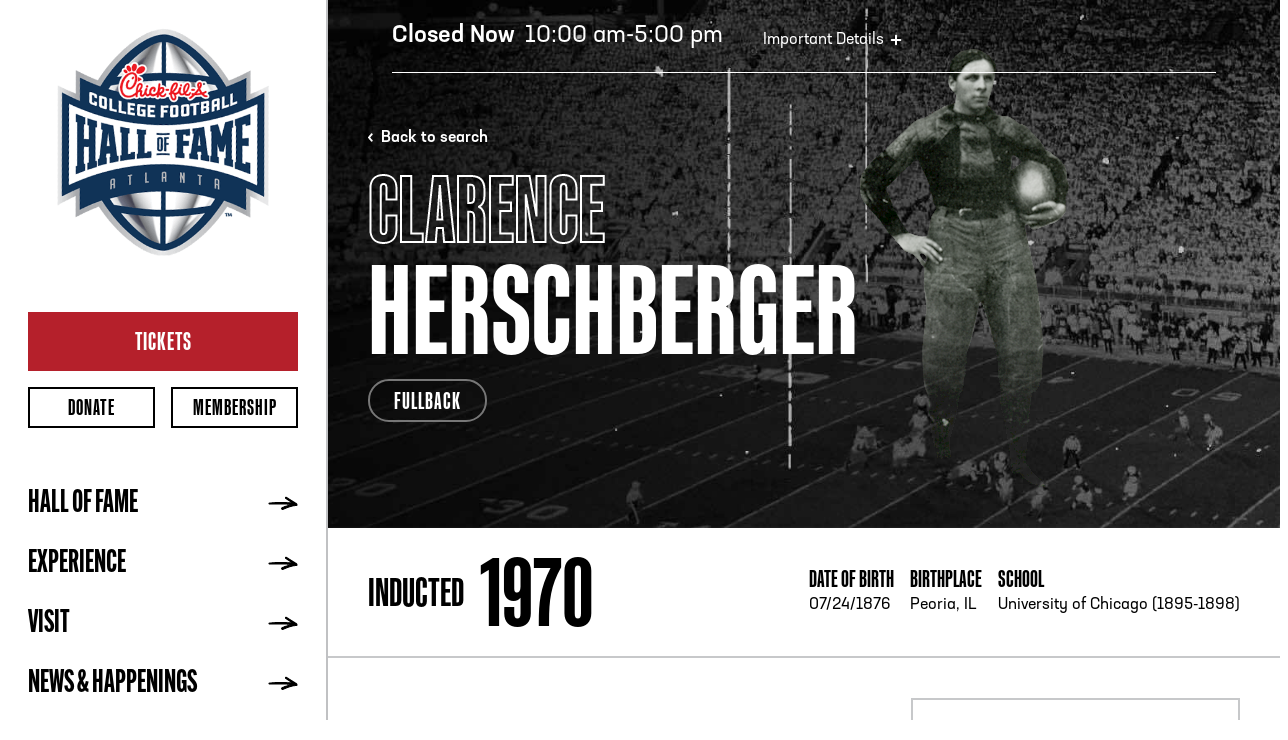

--- FILE ---
content_type: text/html; charset=utf-8
request_url: https://cfbhall.com/inductees/clarence-herschberger-1970/
body_size: 14272
content:


<!doctype html>
<html class="no-js" lang="en-US">
<head>
    <meta charset="utf-8">
    <meta http-equiv="x-ua-compatible" content="ie=edge">
    

<link rel="icon" type="image/png" href="/favicon.png">
<title>
    Inductee | Clarence Bertram Herschberger 1970 | College Football Hall of Fame
</title>
<meta name="Description" content="Clarence Bertram Herschberger was a Fullback for University of Chicagoand inducted into College Football Hall of Fame in 1970" />
<meta name="Name" content="Inductee | Clarence Bertram Herschberger 1970" />
<meta name="Keywords" content="" />
<link rel="canonical" href="https://www.cfbhall.com/inductees/clarence-herschberger-1970/" />

<meta property="og:type" content="article" />
<meta property="og:url" content="https://www.cfbhall.com/inductees/clarence-herschberger-1970/" />
<meta property="og:title" content="Inductee | Clarence Bertram Herschberger 1970" />
<meta property="og:description" content="Clarence Bertram Herschberger was a Fullback for University of Chicagoand inducted into College Football Hall of Fame in 1970" />
<meta property="og:image" content="https://www.cfbhall.com/images/socialimage.png">
<meta property="og:image:type" content="image/png">

<meta name="twitter:card" content="summary_large_image">
<meta name="twitter:title" content="Inductee | Clarence Bertram Herschberger 1970">
<meta name="twitter:description" content="Clarence Bertram Herschberger was a Fullback for University of Chicagoand inducted into College Football Hall of Fame in 1970">
<meta name="twitter:image" content="https://www.cfbhall.com/images/socialimage.png">
    <meta name="viewport" content="width=device-width, initial-scale=1.0, shrink-to-fit=no">
    <meta name="facebook-domain-verification" content="gkfiw44okad57v9w78kq202oaea5rj" />
    
    <link rel="stylesheet" href="https://use.typekit.net/acw8nkk.css">
    <link rel="stylesheet" href="/css/output.min.css?v=Hu-f_Cr7-O-tftkLgD7jkk_avHY7Ql6cluf-1zvlpcA" />
    <link rel="stylesheet" href="/css/RTE.css?v=vrjfmF-ZSEEtqA7kBjnFDRbQXLlWlUHZoiRnPubtAQ8" />
    
    <script integrity="sha256-2Pmvv0kuTBOenSvLm6bvfBSSHrUJ+3A7x6P5Ebd07/g=" crossorigin="anonymous" src="https://cdn.jsdelivr.net/npm/jquery@3.7.0/dist/jquery.min.js"></script>
    <script src="https://cdn.jsdelivr.net/npm/gsap@3.12.2/dist/gsap.min.js"></script>
    <script src="https://cdn.jsdelivr.net/npm/aos@2.3.1/dist/aos.min.js"></script>
    <script type='module' data-config='{ "apiKey":"0f84c450-0417-472f-a53f-35469d731106", "features": { "showTourGroupsHeadlines": true,"timePickerType": "select"}, "env": "live"}' src="https://cdn.checkout.ventrata.com/v3/production/ventrata-checkout.min.js"></script>
    <link rel="stylesheet" href="https://cdn.jsdelivr.net/npm/aos@2.3.1/dist/aos.min.css">
    <script src="/js/bundle.js?v=uTHwI2vDFOIACE7ALE6Xb2orY9o3pDwnw96eyNl6CBA"></script>
    
    <script id="mcjs">
        !function(c,h,i,m,p)
            {
                m=c.createElement(h),
                p=c.getElementsByTagName(h)[0],
                m.async=1,m.src=i,
                p.parentNode.insertBefore(m,p)
            }(document,"script","https://chimpstatic.com/mcjs-connected/js/users/94e9b2ba8a83ca936b0b477a2/4bd914cbc30b58257ae01e0ee.js");</script>
    <link rel="stylesheet" type="text/css" href="//cdn.jsdelivr.net/npm/slick-carousel@1.8.1/slick/slick.css" />
    <!-- Google Tag Manager -->
    <script>
        (function(w,d,s,l,i){w[l]=w[l]||[];w[l].push({'gtm.start':
                    new Date().getTime(),event:'gtm.js'});var f=d.getElementsByTagName(s)[0],
                    j=d.createElement(s),dl=l!='dataLayer'?'&l='+l:'';j.async=true;j.src=
                    'https://www.googletagmanager.com/gtm.js?id='+i+dl;f.parentNode.insertBefore(j,f);
                    })(window,document,'script','dataLayer','GTM-NZKCWC9T');</script>
    <!-- End Google Tag Manager -->
    <!-- Google Tag Manager -->
    <script>
        (function (w, d, s, l, i) {
            w[l] = w[l] || []; w[l].push({
                'gtm.start':
                    new Date().getTime(), event: 'gtm.js'
            }); var f = d.getElementsByTagName(s)[0],
                j = d.createElement(s), dl = l != 'dataLayer' ? '&l=' + l : ''; j.async = true; j.src =
                    'https://www.googletagmanager.com/gtm.js?id=' + i + dl; f.parentNode.insertBefore(j, f);
        })(window, document, 'script', 'dataLayer', 'GTM-5X5ZJ8');</script>
    <!-- End Google Tag Manager -->
    <!-- Facebook Pixel Code -->
    <script>
        !function (f, b, e, v, n, t, s) {
            if (f.fbq) return; n = f.fbq = function () {
                n.callMethod ?
                    n.callMethod.apply(n, arguments) : n.queue.push(arguments)
            }; if (!f._fbq) f._fbq = n;
            n.push = n; n.loaded = !0; n.version = '2.0'; n.queue = []; t = b.createElement(e); t.async = !0;
            t.src = v; s = b.getElementsByTagName(e)[0]; s.parentNode.insertBefore(t, s)
        }(window,
            document, 'script', '//connect.facebook.net/en_US/fbevents.js');
        // Insert Your Facebook Pixel ID below.
        fbq('init', '1706665039591843');
        fbq('track', 'PageView');
    </script>
    <!-- Insert Your Facebook Pixel ID below. -->
    <noscript>
        <img height="1" width="1" style="display:none" src="https://www.facebook.com/tr?id=1706665039591843&amp;ev=PageView&amp;noscript=1" />
    </noscript>
    <!-- End Facebook Pixel Code -->
    <script async src="https://assets.adobedtm.com/175f7caa2b90/941e01836493/launch-5d125e71c3b7.min.js"></script>
</head>
<body class="template-generic page-inductee">
    <!-- Google Tag Manager (noscript) -->
    <noscript>
        <iframe src="https://www.googletagmanager.com/ns.html?id=GTM-NZKCWC9T"
                height="0" width="0" style="display:none;visibility:hidden"></iframe>
    </noscript>
    <!-- End Google Tag Manager (noscript) -->
    <!-- Google Tag Manager (noscript) -->
    <noscript>
        <iframe src="https://www.googletagmanager.com/ns.html?id=GTM-5X5ZJ8"
                height="0" width="0" style="display:none;visibility:hidden"></iframe>
    </noscript>
    <!-- End Google Tag Manager (noscript) -->
    <script>
        window.ga = function () { ga.q.push(arguments) }; ga.q = []; ga.l = +new Date;
        ga('create', 'UA-2053516-23', 'auto'); ga('send', 'pageview')
    </script>
    

<div class="daily-status z-[2500] lg:ml-[280px] xl:ml-[328px] bg-[#000000] lg:bg-transparent relative lg:absolute top-0 lg:px-8 xl:px-16 2xl:px-20" role="complementary" >

    <div id="daily-status-toggle">

        <div class="p-4 md:p-6 lg:pl-0 lg:pr-0 border-white lg:border-b flex justify-between lg:justify-start lg:items-end">
            



                    <a data-nav-toggle="time" href="/about/hours-information/" class="font-neusa-next text-normal text-white text-[0.8rem] lg:text-[1.5rem] leading-none">
                        <span class="font-neusa-next font-medium text-white text-[0.9rem] lg:text-[1.5rem] pr-[4px]">Closed Now </span>10:00 am-5:00 pm
                    </a>


            <p class="font-neusa-next text-normal text-white text-[0.9rem] lg:text-[1rem] lg:ml-10 flex items-center leading-none">Important Details <span class="close-ico"></span></p>
        
        </div>

        <div class="nav-info" data-menu="time">

            <div class="2xl:flex">
                    <div class="attention p-4 py-8 md:p-6 bg-[#123256]">
                        <p class="font-kaneda text-bold text-white text-[2.5rem] leading-[0.8] mb-3 uppercase">ATTENTION</p>
                        <p><p><strong>CHANGES IN OPERATING HOURS</strong><br><br>Please note, due to private events, the Andrea &amp; James Clarke Family Gallery, Playing Field, Gameday Theater, and Hall of Fame Rotunda will be closed the following dates and times.<br><br><strong>College Football Hall of Fame<br></strong>Thu, Jan 29: Box Office Closes at 4 PM<strong><br><br>Playing Field</strong><br>Thu, Jan 29: Closed 12 – 5 PM<br>Sat, Jan 31: Closed 3:30 – 5 PM <br><br><strong>Hall of Fame Rotunda</strong><br>Fri, Jan 30: Closed 4 – 5 PM<br>Sat, Jan 31: Closed 4 – 5 PM</p></p>
                    </div>

                
<div class="hours-parking flex p-4 py-8 md:p-6 items-start text-black">
    <div >
        <a href="/visit/hours-information/" class="font-kaneda text-bold text-[2.5rem] leading-none mb-3 underline uppercase block hours-directions-link">Hours, Directions &amp; Parking</a>
            <div class="lg:flex">
                <div class="lg:pr-6 xl:pr-8">
                    <p class="font-neusa-next-std-compact uppercase text-[1.5rem] text-[#888A8E] leading-none mb-2">Hours of Operation</p>
                            <span class="w-full flex flex-wrap text-black mb-4">
                                
                            </span>
                    
                    <span><p><strong>Open Wed - Mon</strong></p>
<p>10 a.m. - 5 p.m.</p>
<p style="margin-bottom: 10px;"><em>Closed Tuesdays</em></p>
<p><strong></strong></p>
<p><strong>Last ticket at 4:30 PM</strong></p>
<p><em>Hours subject to change</em></p>
<p></p>
<p></p>
<p></p>
<!--Add spacing-->
<p>&nbsp;</p>
<p><span style="text-decoration: underline;"><strong>HALL OF FAME STORE&nbsp;</strong></span></p>
<p><strong>Open Daily</strong></p>
<p>10 a.m. - 5:30 p.m.</p>
<p><em></em></p>
<p>&nbsp;</p></span>
                </div>

                <div class="pt-6 lg:pt-0 lg:pr-6 xl:pr-8">
                    <p class="font-neusa-next-std-compact uppercase text-[1.5rem] text-[#888A8E] leading-none mb-2">Address</p>
                    <p>
                        <a class="address-line" href="https://www.bing.com/maps?osid=bccacb51-f6eb-4b65-8678-c5ba1b899f2a&cp=33.760008~-84.406006&lvl=16&pi=0&imgid=38da4654-a578-407d-beb1-342467c71ba3&v=2&sV=2&form=S00027" target="_blank">250 Marietta St., N.W<br />
                        Atlanta, GA 30313<br /></a>
                    </p>

                    <p class="font-neusa-next-std-compact uppercase text-[1.5rem] text-[#888A8E] leading-none mt-2 mb-2">Phone</p>
                    <p><a href="tel:4048804800">[404] 880-4800</a></p>
                </div>
            </div>
    </div>
    <div class="map lg:block">
        <a href="/visit/hours-information/">
            <img src="/images/static-map.png" height="140" alt="map" class="border-2" />
        </a>
    </div>
</div>
            </div>

        </div>
    </div>


</div>

<div class="mobile-header flex justify-between items-center relative z-10 px-4 py-2 border-b-2 bg-white lg:hidden">

    <button class="hamburger-button" id="hamburgerButton" aria-label="Menu Toggle">
        <div class="hamburger-button__bar--top"></div>
        <div class="hamburger-button__bar--middle"></div>
        <div class="hamburger-button__bar--bottom"></div>
    </button>

    <a href="/" class="mobile-logo">
        <img src="/images/logo.png" alt="College Football Hall Of Fame Logo" class="logo-cfhof">
    </a>

    <a href="/visit/tickets" class="btn btn--outline btn-sm max-w-[85px]">Tickets</a>
</div>

<!-- Main Navigation -->
<header class="main-navigation absolute md:fixed z-[1000] top-0 left-0 flex flex-col w-full h-screen max-w-[328px] lg:max-w-[280px] xl:max-w-[328px] pt-14 lg:pt-0 bg-white" role="banner">

    <div class="nav-header">
        <span id="submenu-back">Back</span>
        <button class="btn-close-navigation mr-2" id="closePrimaryNav" aria-label="Menu Toggle"></button>
    </div>

    <!-- Overflow Scroll -->
    <div class="primary-nav max-w-[328px] lg:max-w-[280px] xl:max-w-[328px] flex flex-col lg:pt-6 content-start items-start justify-start w-full h-screen border-r-2 border-[#C0C1C3] overflow-hidden overflow-y-scroll">

        <a href="/" class="desktop-logo">
            <img src="/images/logo.png" alt="College Football Hall Of Fame Logo" class="logo-cfhof">
        </a>

        <ul class="nav nav-quick-links flex flex-row justify-between flex-wrap pt-7 px-7 lg:pt-14">
                <li class="w-full"><a class="btn btn--primary min-h-[3.4375rem] pt-[0.4rem] mb-4" href="/visit/tickets/">Tickets</a></li>
                <li class="w-1/2 max-w-[47%] mr-[3%]"><a class="btn btn--outline btn-sm" href="/make-a-donation/" target="_blank">Donate</a></li>
                <li class="w-1/2 max-w-[47%] ml-[3%]"><a class="btn btn--outline btn-sm" href="/membership/" target="">Membership</a></li>
            
        </ul>

        <ul class="nav-main flex flex-col content-start items-stretch justify-stretch pt-8 mb-12 px-7 w-full">
<li class="has-sub-nav" data-menu='hall-of-fame'>Hall of Fame</li>
<li class="has-sub-nav" data-menu='experience'>Experience</li>
<li class="has-sub-nav" data-menu='visit'>Visit</li>
<li class="has-sub-nav" data-menu='news---happenings'>News &amp; Happenings</li>
                    <li><a href="/book-event/">Venue Rental</a></li>
                    <li><a href="/save-with-citypass/">Save with  CityPASS&#xAE;</a></li>
            
        </ul>

        <div class="flex flex-col content-end items-end justify-end w-full grow h-auto p-7">

            <a href="https://tickets.cfbhall.com/events/0b5b1565-9012-4d77-78c8-cf87f56bb173" onclick="ga('send', 'event', 'Main Nav', 'Click', 'Become a Member')" target="_blank" class="img-link w-full h-52 px-4 py-1" style="background-image: url('/images/img-become-a-member.jpg');">
                <span>Become a Member</span>
            </a>

        </div>
    </div>

<div class="sub-navigation relative flex flex-col w-full h-full max-w-[328px] lg:max-w-[280px] xl:max-w-[328px] pt-[4.5rem] px-7 overflow-hidden overflow-y-scroll" id="hall-of-fame-SubMenu">
                    <button class="btn-close-navigation mr-2 desktop-close-subnav" aria-label="Menu Toggle"></button>
                    <a href="/hall-of-fame/" class="sub-navigation-tile">Hall of Fame</a>
                    <p class="block mt-1 mb-6 pb-6 w-full text-sm text-black border-b-2 border-[#C0C1C3]">0.02% of College Football players and coaches can claim the honor of being in the Hall.</p>

                    <ul class="nav-sub h-auto">
                            <li class="subnav-group">
                                    <span class="nav-title">Hall of Famers</span>
                                <ul>
                                        <li><a href="/inductees/">Inductees</a></li>
                                        <li><a href="/selection-process/">Induction Process</a></li>
                                </ul>
                            </li>
                            <li class="subnav-group">
                                    <span class="nav-title">Support</span>
                                <ul>
                                        <li><a href="/make-a-donation/">Donate</a></li>
                                        <li><a href="/membership/">Membership</a></li>
                                        <li><a href="/brick-locator/">Brick Locator</a></li>
                                        <li><a href="/partners/">Partners</a></li>
                                </ul>
                            </li>
                            <li class="subnav-group">
                                    <span class="nav-title">About the Hall</span>
                                <ul>
                                        <li><a href="/history/">History</a></li>
                                        <li><a href="/nff/">NFF</a></li>
                                </ul>
                            </li>
                    </ul>

                            <a href="https://www.cfbhall.com/news-and-happenings/news/2025-college-football-hall-of-fame-class/" class="img-link w-full h-52 min-h-[208px] mt-8 mb-10 px-4 pb-1" style="background-image: url('/media/rjmpibmt/2025-cfbhall-class-nff-graphic.jpg');">
                                <span>2025 Class Announcement</span>
                            </a>
 
            </div>
<div class="sub-navigation relative flex flex-col w-full h-full max-w-[328px] lg:max-w-[280px] xl:max-w-[328px] pt-[4.5rem] px-7 overflow-hidden overflow-y-scroll" id="experience-SubMenu">
                    <button class="btn-close-navigation mr-2 desktop-close-subnav" aria-label="Menu Toggle"></button>
                    <a href="/experience/" class="sub-navigation-tile">Experience</a>
                    <p class="block mt-1 mb-6 pb-6 w-full text-sm text-black border-b-2 border-[#C0C1C3]"> Where Legends Live, Play, Visit &amp; Learn.</p>

                    <ul class="nav-sub h-auto">
                            <li class="subnav-group">
                                    <span class="nav-title"></span>
                                <ul>
                                        <li><a href="/exhibits/">Galleries &amp; Exhibits</a></li>
                                        <li><a href="/all-access/">All-Access Pass</a></li>
                                        <li><a href="/vip-tour/">VIP Tours</a></li>
                                        <li><a href="/meet-fumbles/">Meet Fumbles</a></li>
                                </ul>
                            </li>
                    </ul>

                            <a href="/membership/" class="img-link w-full h-52 min-h-[208px] mt-8 mb-10 px-4 pb-1" style="background-image: url('/media/2mwbwexi/navigation_promotile_becomemember.jpg');">
                                <span>Become a Member</span>
                            </a>
 
            </div>
<div class="sub-navigation relative flex flex-col w-full h-full max-w-[328px] lg:max-w-[280px] xl:max-w-[328px] pt-[4.5rem] px-7 overflow-hidden overflow-y-scroll" id="visit-SubMenu">
                    <button class="btn-close-navigation mr-2 desktop-close-subnav" aria-label="Menu Toggle"></button>
                    <a href="/visit/" class="sub-navigation-tile">Visit</a>
                    <p class="block mt-1 mb-6 pb-6 w-full text-sm text-black border-b-2 border-[#C0C1C3]"> Plan Your Visit Through the Past, Present and Future of College Football.</p>

                    <ul class="nav-sub h-auto">
                            <li class="subnav-group">
                                    <span class="nav-title">Tickets</span>
                                <ul>
                                        <li><a href="/visit/tickets/">Tickets &amp; Pricing</a></li>
                                        <li><a href="/membership/">Membership</a></li>
                                        <li><a href="/vip-tour/">VIP Tour</a></li>
                                        <li><a href="/save-with-citypass/">Save with  CityPASS&#xAE;</a></li>
                                </ul>
                            </li>
                            <li class="subnav-group">
                                    <span class="nav-title">Group Experiences</span>
                                <ul>
                                        <li><a href="/groups/">Group Tickets</a></li>
                                        <li><a href="/groups/field-trips/">Field Trips</a></li>
                                        <li><a href="/groups/birthday-parties-and-small-celebrations/">Birthday Parties &amp; Small Celebrations</a></li>
                                        <li><a href="/groups/corporate-team-building/">Team Building</a></li>
                                        <li><a href="/groups/family-reunions/">Family Outings</a></li>
                                </ul>
                            </li>
                            <li class="subnav-group">
                                    <span class="nav-title">Book an Event</span>
                                <ul>
                                        <li><a href="/book-event/">Venue Rental</a></li>
                                </ul>
                            </li>
                            <li class="subnav-group">
                                    <span class="nav-title">Visitor Info</span>
                                <ul>
                                        <li><a href="/visit/hours-information/">Hours &amp; Directions</a></li>
                                        <li><a href="/accommodations/">OMNI Accommodations</a></li>
                                        <li><a href="/health-and-safety/">Health &amp; Safety</a></li>
                                        <li><a href="/attractions/">Atlanta Attractions</a></li>
                                        <li><a href="/faq/">FAQs</a></li>
                                </ul>
                            </li>
                    </ul>

                            <a href="/vip-tour/" class="img-link w-full h-52 min-h-[208px] mt-8 mb-10 px-4 pb-1" style="background-image: url('/media/tprhy3sp/img-vip-guided-tour.jpg');">
                                <span>VIP Guided Tour</span>
                            </a>
 
            </div>
<div class="sub-navigation relative flex flex-col w-full h-full max-w-[328px] lg:max-w-[280px] xl:max-w-[328px] pt-[4.5rem] px-7 overflow-hidden overflow-y-scroll" id="news---happenings-SubMenu">
                    <button class="btn-close-navigation mr-2 desktop-close-subnav" aria-label="Menu Toggle"></button>
                    <a href="/news-and-happenings/" class="sub-navigation-tile">News &amp; Happenings</a>
                    <p class="block mt-1 mb-6 pb-6 w-full text-sm text-black border-b-2 border-[#C0C1C3]">Experience Endless Fun Legendary Moments.</p>

                    <ul class="nav-sub h-auto">
                            <li class="subnav-group">
                                    <span class="nav-title"></span>
                                <ul>
                                        <li><a href="/happenings/">Happenings</a></li>
                                        <li><a href="/news-and-happenings/news/">News</a></li>
                                        <li><a href="/news-and-happenings/blog/">Blog</a></li>
                                </ul>
                            </li>
                    </ul>

                            <a href="/news-and-happenings/news/2025-college-football-hall-of-fame-class/" class="img-link w-full h-52 min-h-[208px] mt-8 mb-10 px-4 pb-1" style="background-image: url('/media/oayamxli/rotunda-drone.jpg');">
                                <span>2025 College Football Hall of Fame Class</span>
                            </a>
 
            </div>

    <!-- Overflow Scroll -->

</header>



    <main class="lg:ml-[280px] xl:ml-[328px]" role="main" data-version="20241105">
        <div class="container-fluid main-body">
            

<div class="inductee-detail-page">
    <section class="section inductee-hero w-full p-5 pb-0 lg:px-10 2xl:px-16">
        <div class="hero-interior">
            <div class="hero-text">
                <a href="/inductees" class="inductee-back mb-4 font-medium flex items-center">Back to search</a>
                <h1 class="font-kaneda uppercase leading-[0.9]">Clarence <span>Herschberger</span></h1>
                <p class="bubble-label">Fullback</p>
            </div>

            <div class="hero-image">
                <img src="https://cfhofuseast.blob.core.windows.net/media/Inductees/0354-1.png" loading="lazy" alt="Clarence Bertram Herschberger">
            </div>
        </div>
    </section>

    <section class="section inductee-stats w-full lg:p-5 lg:px-10 2xl:px-16 text-black lg:border-b-2 border-[#C7C8CA] lg:flex lg:justify-between lg:items-center">
        <div class="induction-date p-5 lg:p-0 border-b-2 border-[#C7C8CA] lg:border-none lg:mr-4">
            <h2 class="font-kaneda uppercase text-[2rem] lg:text-[2.5rem] flex items-center justify-center leading-[0.9]">Inducted <span class="ml-4 text-[6.125rem]">1970</span></h2>
        </div>
        <div class="general-stats p-5 lg:p-0 grid grid-cols-2 gap-5 lg:flex">
            <div class="mr-4">
                <h3 class="font-kaneda uppercase text-[1.5rem] leading-[0.9] mb-1">Date of Birth</h3>
                <p>07/24/1876</p>
            </div>
            <div class="mr-4">
                <h3 class="font-kaneda uppercase text-[1.5rem] leading-[0.9] mb-1">Birthplace</h3>
                <p>Peoria, IL</p>
            </div>
            <div>
                            <h3 class="font-kaneda uppercase text-[1.5rem] leading-[0.9] mb-1">
                                School
                            </h3>
                                    <p>University of Chicago (1895-1898)</p>
            </div>

        </div>
    </section>

    <section class="section inductee-bio w-full p-5 lg:p-10 2xl:px-16 text-black">
        <div class="bio-grid">
            <div>
                <h3 class="font-kaneda uppercase text-[2.5rem] lg:text-[3.5rem]">Bio</h3>
                <p>Famed Chicago coach Amos Alonzo Stagg credits Clarence Herschberger as being the first to use the Statue of Liberty play, but it was Herschberger&#x27;s kicking expertise which made him one of the first players outside of the Ivy League to make Walter Camp&#x27;s All-America team.  It was 1898, and Herschberger had shown a brilliant display of kicking in Chicago&#x27;s 18-11 loss to powerful Penn.  Camp witnessed the game and labelled Clarence for his All-America unit.  Eastern fans wanted to know why Camp broke tradition and went out of the East to select a Midwesterner, to which the pollster replied: &quot;Against Penn this year, Herschberger exhibited the best all-around kicking of the season; punting, place-kicking and drop-kicking with accuracy and facility.&quot; Herschberger demonstrated in actual games with first-class teams, notably in the match with Pennsylvania, and under trying conditions, that it is not safe to give him a kick anywhere from 45 to 55 yards of the opponent&#x27;s goal.  Although Camp was measurably impressed with Herschberger&#x27;s foot work, Clarence was also an excellent ball-carrier.  He had power and speed and an uncanny ability to break enemy tackles.  During his four seasons with Chicago, the Maroons won 45 games and lost only 8.</p>
            </div>
            <div class="border-2 border-[#C7C8CA] h-fit">
                <div class="border-b-2 border-[#C7C8CA] p-5">
                    <h3 class="font-kaneda uppercase text-[2.5rem] lg:text-[3.5rem] leading-[0.9]">Stats</h3>
                </div>
                    <div class="flex justify-between items-center p-5">
                        <div>
                            <p class="font-kaneda uppercase text-[1.5rem] flex items-center leading-[0.9]">Height <span class="ml-4 text-[3.5rem]">5&#x27;8</span></p>
                        </div>
                        <div>
                            <p class="font-kaneda uppercase text-[1.5rem] flex items-center leading-[0.9]">Weight <span class="ml-4 text-[3.5rem]">165</span></p>
                        </div>
                    </div>
            </div>
                        <div>
                            <h3 class="font-kaneda uppercase text-[2.5rem] lg:text-[3.5rem]">Career Highlights</h3>
                            <ul>
                                <li>1898 Consensus All-America</li>
                            </ul>
                        </div>

        </div>
    </section>




    <section class="section section-featured-inductees w-full py-8 lg:py-12 lg:px-10 2xl:p-16 max-w-fit">

        <div class="heading text-black lg:flex lg:justify-between lg:items-center px-5 lg:pl-6 lg:pr-0 mb-6 lg:mb-8">
            <h2 class="font-kaneda uppercase text-[3.5rem] lg:text-[5rem] xl:text-[6.125rem] leading-[0.9]">Class of 1970</h2>
            <div class="hidden lg:block">
                <a href="/inductees" class="btn btn--outline fit-w">View all inductees</a>
            </div>
        </div>

        <div class="inductee-grid inductee-slider">
                <a href="/inductees/ed-bock-1970" class="inductee-card">
                    <div class="card-interior">
                        <div class="card-text">
                            <p class="bubble-label">Guard</p>
                            <h2 class="font-kaneda uppercase leading-[0.9] text-[1.5rem] lg:text-[3.5rem]">Ed <span>Bock</span></h2>
                        </div>

                        <div class="card-image">
                            <img src="https://cfhofuseast.blob.core.windows.net/media/Inductees/0073-1.png" loading="lazy" alt="Edward John Bock">
                        </div>
                    </div>
                </a>
                <a href="/inductees/josh-cody-1970" class="inductee-card">
                    <div class="card-interior">
                        <div class="card-text">
                            <p class="bubble-label">Tackle</p>
                            <h2 class="font-kaneda uppercase leading-[0.9] text-[1.5rem] lg:text-[3.5rem]">Josh <span>Cody</span></h2>
                        </div>

                        <div class="card-image">
                            <img src="https://cfhofuseast.blob.core.windows.net/media/Inductees/0157-1.png" loading="lazy" alt="Joshua Crittenden Cody">
                        </div>
                    </div>
                </a>
                <a href="/inductees/john-dalton-1970" class="inductee-card">
                    <div class="card-interior">
                        <div class="card-text">
                            <p class="bubble-label">Halfback</p>
                            <h2 class="font-kaneda uppercase leading-[0.9] text-[1.5rem] lg:text-[3.5rem]">John <span>Dalton</span></h2>
                        </div>

                        <div class="card-image">
                            <img src="https://cfhofuseast.blob.core.windows.net/media/Inductees/0179-1.png" loading="lazy" alt="John Patrick Dalton">
                        </div>
                    </div>
                </a>
                <a href="/inductees/tom-davies-1970" class="inductee-card">
                    <div class="card-interior">
                        <div class="card-text">
                            <p class="bubble-label">Halfback</p>
                            <h2 class="font-kaneda uppercase leading-[0.9] text-[1.5rem] lg:text-[3.5rem]">Tom <span>Davies</span></h2>
                        </div>

                        <div class="card-image">
                            <img src="https://cfhofuseast.blob.core.windows.net/media/Inductees/0183-1.png" loading="lazy" alt="Thomas Joseph Davies">
                        </div>
                    </div>
                </a>
                <a href="/inductees/albert-exendine-1970" class="inductee-card">
                    <div class="card-interior">
                        <div class="card-text">
                            <p class="bubble-label">End</p>
                            <h2 class="font-kaneda uppercase leading-[0.9] text-[1.5rem] lg:text-[3.5rem]">Albert <span>Exendine</span></h2>
                        </div>

                        <div class="card-image">
                            <img src="https://cfhofuseast.blob.core.windows.net/media/Inductees/0244-1.png" loading="lazy" alt="Albert Andrew Exendine">
                        </div>
                    </div>
                </a>
                <a href="/inductees/clarence-herschberger-1970" class="inductee-card">
                    <div class="card-interior">
                        <div class="card-text">
                            <p class="bubble-label">Fullback</p>
                            <h2 class="font-kaneda uppercase leading-[0.9] text-[1.5rem] lg:text-[3.5rem]">Clarence <span>Herschberger</span></h2>
                        </div>

                        <div class="card-image">
                            <img src="https://cfhofuseast.blob.core.windows.net/media/Inductees/0354-1.png" loading="lazy" alt="Clarence Bertram Herschberger">
                        </div>
                    </div>
                </a>
                <a href="/inductees/art-hillebrand-1970" class="inductee-card">
                    <div class="card-interior">
                        <div class="card-text">
                            <p class="bubble-label">Tackle</p>
                            <h2 class="font-kaneda uppercase leading-[0.9] text-[1.5rem] lg:text-[3.5rem]">Art <span>Hillebrand</span></h2>
                        </div>

                        <div class="card-image">
                            <img src="https://cfhofuseast.blob.core.windows.net/media/Inductees/0361-1.png" loading="lazy" alt="Arthur Ralph Thomas Hillebrand">
                        </div>
                    </div>
                </a>
                <a href="/inductees/dixie-howell-1970" class="inductee-card">
                    <div class="card-interior">
                        <div class="card-text">
                            <p class="bubble-label">Halfback</p>
                            <h2 class="font-kaneda uppercase leading-[0.9] text-[1.5rem] lg:text-[3.5rem]">Dixie <span>Howell</span></h2>
                        </div>

                        <div class="card-image">
                            <img src="https://cfhofuseast.blob.core.windows.net/media/Inductees/0384-1.png" loading="lazy" alt="Millard Filmore Howell">
                        </div>
                    </div>
                </a>
                <a href="/inductees/myles-lane-1970" class="inductee-card">
                    <div class="card-interior">
                        <div class="card-text">
                            <p class="bubble-label">Halfback</p>
                            <h2 class="font-kaneda uppercase leading-[0.9] text-[1.5rem] lg:text-[3.5rem]">Myles <span>Lane</span></h2>
                        </div>

                        <div class="card-image">
                            <img src="https://cfhofuseast.blob.core.windows.net/media/Inductees/0460-1.png" loading="lazy" alt="Myles Joseph Lane">
                        </div>
                    </div>
                </a>
                <a href="/inductees/don-miller-1970" class="inductee-card">
                    <div class="card-interior">
                        <div class="card-text">
                            <p class="bubble-label">Halfback</p>
                            <h2 class="font-kaneda uppercase leading-[0.9] text-[1.5rem] lg:text-[3.5rem]">Don <span>Miller</span></h2>
                        </div>

                        <div class="card-image">
                            <img src="https://cfhofuseast.blob.core.windows.net/media/Inductees/0566-1.png" loading="lazy" alt="Donald Charles Miller">
                        </div>
                    </div>
                </a>
                <a href="/inductees/winchester-osgood-1970" class="inductee-card">
                    <div class="card-interior">
                        <div class="card-text">
                            <p class="bubble-label">Halfback</p>
                            <h2 class="font-kaneda uppercase leading-[0.9] text-[1.5rem] lg:text-[3.5rem]">Winchester <span>Osgood</span></h2>
                        </div>

                        <div class="card-image">
                            <img src="https://cfhofuseast.blob.core.windows.net/media/Inductees/0618-1.png" loading="lazy" alt="Winchester Dana Osgood">
                        </div>
                    </div>
                </a>
                <a href="/inductees/bill-reid-1970" class="inductee-card">
                    <div class="card-interior">
                        <div class="card-text">
                            <p class="bubble-label">Fullback</p>
                            <h2 class="font-kaneda uppercase leading-[0.9] text-[1.5rem] lg:text-[3.5rem]">Bill <span>Reid</span></h2>
                        </div>

                        <div class="card-image">
                            <img src="https://cfhofuseast.blob.core.windows.net/media/Inductees/0667-1.png" loading="lazy" alt="William Thomas Reid, Jr.">
                        </div>
                    </div>
                </a>
                <a href="/inductees/hunter-scarlett-1970" class="inductee-card">
                    <div class="card-interior">
                        <div class="card-text">
                            <p class="bubble-label">End</p>
                            <h2 class="font-kaneda uppercase leading-[0.9] text-[1.5rem] lg:text-[3.5rem]">Hunter <span>Scarlett</span></h2>
                        </div>

                        <div class="card-image">
                            <img src="https://cfhofuseast.blob.core.windows.net/media/Inductees/Scarlett,_Hunter_Photoshop.png" loading="lazy" alt="Hunter Watt Scarlett">
                        </div>
                    </div>
                </a>
                <a href="/inductees/ernie-smith-1970" class="inductee-card">
                    <div class="card-interior">
                        <div class="card-text">
                            <p class="bubble-label">Tackle</p>
                            <h2 class="font-kaneda uppercase leading-[0.9] text-[1.5rem] lg:text-[3.5rem]">Ernie <span>Smith</span></h2>
                        </div>

                        <div class="card-image">
                            <img src="https://cfhofuseast.blob.core.windows.net/media/Inductees/0764-1.png" loading="lazy" alt="Ernest Frederick Smith">
                        </div>
                    </div>
                </a>
                <a href="/inductees/bud-sprague-1970" class="inductee-card">
                    <div class="card-interior">
                        <div class="card-text">
                            <p class="bubble-label">Tackle</p>
                            <h2 class="font-kaneda uppercase leading-[0.9] text-[1.5rem] lg:text-[3.5rem]">Bud <span>Sprague</span></h2>
                        </div>

                        <div class="card-image">
                            <img src="https://cfhofuseast.blob.core.windows.net/media/Inductees/0774-1.png" loading="lazy" alt="Mortimer Ernest Sprague">
                        </div>
                    </div>
                </a>
                <a href="/inductees/sam-thorne-1970" class="inductee-card">
                    <div class="card-interior">
                        <div class="card-text">
                            <p class="bubble-label">Halfback</p>
                            <h2 class="font-kaneda uppercase leading-[0.9] text-[1.5rem] lg:text-[3.5rem]">Sam <span>Thorne</span></h2>
                        </div>

                        <div class="card-image">
                            <img src="https://cfhofuseast.blob.core.windows.net/media/Inductees/0826-1.png" loading="lazy" alt="Samuel Brinckerhoff Thorne">
                        </div>
                    </div>
                </a>
                <a href="/inductees/john-tigert-1970" class="inductee-card">
                    <div class="card-interior">
                        <div class="card-text">
                            <p class="bubble-label">Halfback</p>
                            <h2 class="font-kaneda uppercase leading-[0.9] text-[1.5rem] lg:text-[3.5rem]">John <span>Tigert</span></h2>
                        </div>

                        <div class="card-image">
                            <img src="https://cfhofuseast.blob.core.windows.net/media/Inductees/0829-1.png" loading="lazy" alt="John James Tigert, Jr.">
                        </div>
                    </div>
                </a>
                <a href="/inductees/frank-wickhorst-1970" class="inductee-card">
                    <div class="card-interior">
                        <div class="card-text">
                            <p class="bubble-label">Tackle</p>
                            <h2 class="font-kaneda uppercase leading-[0.9] text-[1.5rem] lg:text-[3.5rem]">Frank <span>Wickhorst</span></h2>
                        </div>

                        <div class="card-image">
                            <img src="https://cfhofuseast.blob.core.windows.net/media/Inductees/0893-1.png" loading="lazy" alt="Frank Henry Wickhorst">
                        </div>
                    </div>
                </a>
                <a href="/inductees/clint-wyckoff-1970" class="inductee-card">
                    <div class="card-interior">
                        <div class="card-text">
                            <p class="bubble-label">Quarterback</p>
                            <h2 class="font-kaneda uppercase leading-[0.9] text-[1.5rem] lg:text-[3.5rem]">Clint <span>Wyckoff</span></h2>
                        </div>

                        <div class="card-image">
                            <img src="https://cfhofuseast.blob.core.windows.net/media/Inductees/Wyckoff_Clinton.png" loading="lazy" alt="Clinton Randolph  Wyckoff">
                        </div>
                    </div>
                </a>
                <a href="/inductees/frank-leahy-1970" class="inductee-card">
                    <div class="card-interior">
                        <div class="card-text">
                            <p class="bubble-label">Coach</p>
                            <h2 class="font-kaneda uppercase leading-[0.9] text-[1.5rem] lg:text-[3.5rem]">Frank <span>Leahy</span></h2>
                        </div>

                        <div class="card-image">
                            <img src="https://cfhofuseast.blob.core.windows.net/media/Inductees/2106-1_20140730_233910.png" loading="lazy" alt="Francis William Leahy">
                        </div>
                    </div>
                </a>
        </div>

        <div class="block lg:hidden mt-6 px-5 lg:px-10 2xl:px-16">
            <a href="/inductees" class="btn btn--outline">View all inductees</a>
        </div>

    </section>


</div>

    <style>
        section.section-bottom-cta {
            border-top: 2px solid #C7C8CA;
        }
    </style>

<script>
    $(document).ready(function(){
        $('.inductee-slider').slick({
            speed: 500,
            dots: true,
            infinite: true,
            variableWidth: true,
            centerMode: false,
            slidesToShow: 3,
            slidesToScroll: 3,
            responsive: [
                {
                    breakpoint: 1900,
                    settings: {
                        slidesToScroll: 2,
                    }
                },
                {
                    breakpoint: 1024,
                    settings: {
                        slidesToShow: 2,
                        slidesToScroll: 1,
                        centerMode: false,
                    }
                },
            ]
        });
    });
</script>

        </div>

        
<section class="section section-bottom-cta w-full p-5 pt-8 pb-8 md:p-10 xl:p-16 2xl:px-20 text-black">

    <div class="container xl:flex xl:gap-x-4 2xl:gap-x-8 lg:max-w-[1430px] lg:mx-auto">
            <div class="cta flex 2xl:w-1/2">
                <div class="icon-container">
                    <img src="/media/ql3jxgji/icon_tickets.svg" alt="Icon Tickets">
                </div>

                <div class="ml-4">
                        <a href="/visit/tickets/" class="font-kaneda text-bold text-black text-[2.5rem] lg:text-[3.5rem] uppercase block leading-none has-arrow">Tickets</a>
                        <p><small>Secure your tickets now and be apart of the legacy.  Don&#x2019;t miss the chance to experience greatness firsthand!</small></p>
                </div>
            </div>            
            <div class="cta flex 2xl:w-1/2">
                <div class="icon-container">
                    <img src="/media/ilkj0thi/icon-membership.svg" alt="Icon Membership">
                </div>

                <div class="ml-4">
                        <a href="/membership/" class="font-kaneda text-bold text-black text-[2.5rem] lg:text-[3.5rem] uppercase block leading-none has-arrow">Membership</a>
                        <p><small>Unlock exclusive access and be part of something legendary.  Join our community and enjoy premium benefits today!</small></p>
                </div>
            </div>            

    </div>

</section>

        
      <footer class="flex flex-col content-start items-start justify-start w-full mx-auto bg-black lg:flex-row lg:justify-center">

        <div class="flex flex-row content-start items-start justify-between flex-wrap w-full mx-auto px-6 pb-12 bg-black md:px-10 xl:pt-6 xl:px-16 2xl:px-20 lg:max-w-[1600px]">

            <div class="flex flex-row content-start items-stretch justify-start flex-wrap w-full pt-10 lg:items-start lg:grow xl:w-1/3 xl:max-w-xl xl:pr-10 2xl:pr-16 2xl:xl:pr-24">

                <div class="w-full lg:w-1/2 xl:w-full">

                    <p class="block mb-1 font-kaneda text-bold text-white text-4xl uppercase">Stay In The Know</p>
                    <p class="block w-full font-neusa-next text-sm mb-4 max-w-sm pr-2">Sign up for exclusive updates, discounts, and promotions. You can unsubscribe at any time.</p>

                    <form class="form-subscribe flex flex-row flex-wrap content-center items-stretch justify-start w-full lg:max-w-xl" action="/umbraco/api/subscribeapi/Newsletter" id="emailsignup">
                    <input type="email" required pattern="[a-zA-Z0-9._%+-]+@[a-z0-9.-]+\.[a-z]{2,4}$" title="email@domain.com" name="email" placeholder="Your email" aria-label="Email Address" class="grow px-4 font-neusa-next text-sm focus:outline-none">
                        <button type="submit" aria-label="Subscribe Button" class="signUp flex flex-row content-center items-center justify-between px-5 font-kaneda text-bold text-white text-2xl uppercase border-2 border-white h-[55px] w-full min-[344px]:w-1/2 min-[344px]:max-w-[150px]">
                            <span class="">Subscribe</span>
                            <svg class="ml-2" xmlns="http://www.w3.org/2000/svg" width="29.957" height="15.741" viewBox="0 0 29.957 15.741">
                                <g id="Arrow_-_Sketch_" data-name="Arrow - Sketch*" transform="translate(0.554 0.594)">
                                    <path id="Path_419992" data-name="Path 419992" d="M4.962,27.288A247.338,247.338,0,0,1,8.322,1.24.616.616,0,0,0,7.2.768C4.883,3.8,2.5,6.784.141,9.79c-.473.6.355,1.47.861.861C2.343,9.035,3.7,7.435,5.051,5.828S7.662,2.529,8.988.894L8.1.524C8,5.444,8.068,10.749,10.029,15.354c.415.974,1.95.272,1.682-.709-.628-2.3-1.434-4.535-1.908-6.882A30.277,30.277,0,0,1,9.141.524.528.528,0,0,0,8.249.155c-1.357,1.6-2.78,3.139-4.11,4.761S1.483,8.173.141,9.79L1,10.651C3.388,7.6,5.743,4.529,8.164,1.51L7.141.914A113.908,113.908,0,0,0,3.982,27.288a.49.49,0,0,0,.98,0Z" transform="matrix(0.105, 0.995, -0.995, 0.105, 27.608, 0)" fill="#ffffff" stroke="#ffffff" stroke-width="1"/>
                                </g>
                            </svg>
                        </button>
                    </form>

                </div>

                <div class="w-full lg:w-1/2 lg:pl-16 xl:w-full xl:pl-0 xl:pt-6">

                    <div class="block">
                        <ul class="nav-social py-6 lg:pt-0">
                                <li><a href="https://www.facebook.com/cfbhall/" target="_blank" class="icon icon-facebook">Facebook</a></li>
                                <li><a href="https://www.instagram.com/cfbhall/" target="_blank" class="icon icon-instagram">Instagram</a></li>
                                <li><a href="https://twitter.com/CFBHall" target="_blank" class="icon icon-twitter">Twitter</a></li>
                                <li><a href="https://www.youtube.com/user/cfbhallatl" target="_blank" class="icon icon-youtube">Youtube</a></li>
                                <li><a href="https://www.tiktok.com/@cfbhall_official" class="icon icon-tiktok">TikTok</a></li>
                                <li><a href="https://www.linkedin.com/company/atlanta-hall-management" target="_blank" class="icon icon-linkedin">LinkedIn</a></li>
                        </ul>
                    </div>
                    
                    <div class="flex flex-row content-center items-center justify-between flex-wrap lg:flex-nowrap py-5 border-t border-b border-white lg:border-b-0 xl:pt-10 xl:pb-2">
                            <p class="block font-neusa-next-std-compact tracking-wider font-normal w-1/2 text-sm min-w-[170px] max-w-[170px] min-[420px]:w-3/5 min-[420px]:max-w-[80%] min-[420px]:grow lg:w-full lg:max-w-full lg:pr-4 xl:text-base">See what people have to say about the Hall of Fame:</p>
                            <div class="lg:w-2/4 lg:min-w-[106px] lg:pl-2">
                                <ul class="nav-social xxl:justify-start">
                                    <li><a href="https://www.yelp.com/biz/chick-fil-a-college-football-hall-of-fame-atlanta-2" target="_blank" class="icon icon-yelp mr-2">Yelp</a></li>
                                    <li><a href="http://www.tripadvisor.com/Attraction_Review-g60898-d7092286-Reviews-College_Football_Hall_of_Fame-Atlanta_Georgia.html" target="_blank" class="icon icon-tripadvisor">TripAdvisor</a></li>
                                </ul>
                            </div>
                    </div>

                </div>

            </div>

            <div class="flex flex-row content-start items-stretch justify-start flex-wrap w-full pt-10 sm:w-2/4 lg:pr-6 xl:w-1/3 lg:justify-center lg:max-w-[460px] lg:grow">

                <div class="w-1/2 lg:w-1/2 lg:max-w-[180px]">
                    <ul class="nav-footer">
                        <li><p class="heading">About</p></li>
                            <li><a href="/contact/">Contact</a></li>
                            <li><a href="/media-press/">Media</a></li>
                            <li><a href="/employees/">Employees</a></li>
                            <li><a href="/careers/">Careers</a></li>
                            <li><a href="/faq/">FAQs</a></li>
                            <li><a href="/brick-locator/">Brick Locator</a></li>
                    </ul>
                </div>

                <div class="w-1/2 lg:max-w-[200px] xl:max-w-[200px] sm:pr-6">

                    <div class="flex flex-col content-start items-start justify-start mb-8">
                        <p class="heading">Address</p>
                        <a class="flex flex-col content-start items-start justify-start w-full font-neusa-next text-sm" href="https://www.bing.com/maps?osid=bccacb51-f6eb-4b65-8678-c5ba1b899f2a&cp=33.760008~-84.406006&lvl=16&pi=0&imgid=38da4654-a578-407d-beb1-342467c71ba3&v=2&sV=2&form=S00027" target="_blank">250 Marietta St. N.W. <span>Atlanta, GA 30313</span></a>
                        <p class="heading mt-8">Phone</p>
                        <a href="tel:4048804800" class="font-neusa-next text-sm">[404] 880-4800</a>
                    </div>

                    <div class="footer-partner hidden md:block lg:w-full h-auto mx-auto mt-5 text-left">
                        <a href="https://www.citypass.com/atlanta?mv_source=cfbhall&campaign=footer" target="_blank">
                            <img src="/images/img-atlanta-city-pass.png" alt="Atlanta CityPASS" class="block w-full max-w-[171px] h-auto mx-0 mt-5 lg:mt-9">
                        </a>
                    </div>

                </div>

            </div>

            <div class="footer-partner block md:hidden lg:w-full h-auto mx-auto my-5">
                <a href="https://www.citypass.com/atlanta?mv_source=cfbhall&campaign=footer" target="_blank">
                    <img src="/images/img-atlanta-city-pass.png" alt="Atlanta CityPASS" class="block w-full max-w-[171px] h-auto mx-0">
                </a>
            </div>

            <div class="flex flex-col content-start items-start justify-start w-full sm:w-2/4 sm:pt-5 sm:justify-end xl:w-1/3 sm:max-w-[300px] lg:content-center lg:items-center lg:justify-center lg:pt-6">
                <div class="ad-banner flex flex-col content-center items-center justify-center w-full max-w-[300px] mt-6 lg:mb-0 mx-auto">
                                    <a href="https://us.coca-cola.com/" target="_blank" onclick="ga('send', 'event', 'Home', 'Click' , 'Coca-Cola_FooterAd_012224' )">
                                        <img src="/media/rw5ktsqp/63992_kozs_23fallfootball_300x300.jpg" alt="Coca-Cola_FooterAd_012224" />
                                    </a>
                            <script>
                                ga('send', 'event', 'Home', 'Impression', 'Coca-Cola_FooterAd_012224')
                            </script>
                </div>
            </div>

        </div>

      </footer>
      
      <div class="copyright flex flex-row content-center items-center justify-center flex-wrap w-full py-8 bg-black border-t border-white text-xs text-center md:flex-nowrap md:justify-center font-neusa-next">
      <div class="w-full lg:w-2/4 px-5 text-xs md:px-10 md:text-left md:text-sm xl:px-16 2xl:px-20 lg:max-w-[800px]">&copy;2026 College Football Hall of Fame, All Rights Reserved</div>
      <div class="w-full lg:w-2/4 px-5 md:px-10 xl:px-16 2xl:px-20 lg:max-w-[800px]">
        <nav>
            <ul class="flex flex-row content-center items-center justify-center mt-4 md:mt-0 md:justify-end">
                    <li><a href="/privacy-policy/" class="block px-3 text-sm underline">Privacy Policy</a></li>
                    <li><a href="/terms-conditions/" class="block px-3 text-sm underline">Terms &amp; Conditions</a></li>
            </ul>
        </nav>
      </div>
      </div>


        <div id="site-mask"></div>
    </main>

    <script>
        AOS.init({
            duration: 700,
            easing: 'ease-in-out-back'
        });
    </script>

    <script type="text/javascript" src="/Scripts/jquery.validate.min.js"></script>
    <script type="text/javascript" src="/Scripts/jquery.validate.unobtrusive.min.js"></script>
    <script type="text/javascript" src="/Scripts/jquery.unobtrusive-ajax.min.js"></script>
    <script src="https://www.google-analytics.com/analytics.js"></script>
    

<script type='application/ld+json'>
    {
        "@context":"http://schema.org",
        "@type":"LocalBusiness",
        "image": "http://www.cfbhall.com/images/logo.png",
        "@id":"http://www.cfbhall.com/",
        "name": "College Football Hall of Fame",
        "sameAs": ["https://www.twitter.com/CFBHall", "https://www.facebook.com/cfbhall", "https://www.instagram.com/cfbhall", "http://www.pinterest.com/cfbhall", "http://www.youtube.com/user/cfbhallatl", "http://www.yelp.com/biz/college-football-hall-of-fame-atlanta-4", "http://www.tripadvisor.com/Attraction_Review-g60898-d7092286-Reviews-College_Football_Hall_of_Fame-Atlanta_Georgia.html"],
        "address":{
            "@type":"PostalAddress",
            "streetAddress":"250 Marietta St. N.W.",
            "addressLocality":"Atlanta",
            "addressRegion":"GA",
            "postalCode":"30313",
            "addressCountry":"US"
        },
        "telephone": "4048804800",
        "geo":{
            "@type":"GeoCoordinates",
            "latitude":33.760191,
            "longitude":-84.395532
        },
        "openingHoursSpecification": [{
            "@type": "OpeningHoursSpecification",
            "dayOfWeek": ["Sunday", "Monday", "Tuesday", "Wednesday", "Thursday", "Friday"],
            "opens": "10:00",
            "closes": "17:00"
        }, {
            "@type": "OpeningHoursSpecification",
            "dayOfWeek": ["Saturday"],
            "opens": "09:00",
            "closes": "18:00"
        }
        ]
    }
</script>

<script type='application/ld+json'>
    {
        "@context": "http://schema.org/",
        "@type": "TouristAttraction",
        "address": {
        "@type": "PostalAddress",
        "addressCountry": "United States",
        "addressLocality": "Atlanta",
        "addressRegion": "Georgia",
        "postalCode": "30313",
        "streetAddress": "250 Marietta St. N.W.",
        "email": "info@cfbhall.com",
        "telephone": "(404) 880-4800",
        "name": "College Football Hall of Fame"
    },
        "logo": {
        "@type": "ImageObject",
        "caption": "College Football Hall of Fame Logo",
        "embedUrl": "https://www.cfbhall.com/images/logo.png"
    },
        "telephone": "(404) 880-4800",
        "mainEntityOfPage": "https://www.cfbhall.com/",
        "name": "College Football Hall of Fame"
    }
</script>

<script type='application/ld+json'>
    {
        "@context": "http://schema.org/",
        "@type": "Museum",
        "openingHours": [
            "Sunday - Friday 10:00am - 5:00pm",
            "Saturday 9:00am - 6:00pm"
        ],
        "SmokingAllowed": false
    }
</script>

    
</body>
</html>

--- FILE ---
content_type: text/css
request_url: https://cfbhall.com/css/output.min.css?v=Hu-f_Cr7-O-tftkLgD7jkk_avHY7Ql6cluf-1zvlpcA
body_size: 28362
content:
*,:after,:before{--tw-border-spacing-x:0;--tw-border-spacing-y:0;--tw-translate-x:0;--tw-translate-y:0;--tw-rotate:0;--tw-skew-x:0;--tw-skew-y:0;--tw-scale-x:1;--tw-scale-y:1;--tw-pan-x: ;--tw-pan-y: ;--tw-pinch-zoom: ;--tw-scroll-snap-strictness:proximity;--tw-gradient-from-position: ;--tw-gradient-via-position: ;--tw-gradient-to-position: ;--tw-ordinal: ;--tw-slashed-zero: ;--tw-numeric-figure: ;--tw-numeric-spacing: ;--tw-numeric-fraction: ;--tw-ring-inset: ;--tw-ring-offset-width:0px;--tw-ring-offset-color:#fff;--tw-ring-color:rgba(59,130,246,.5);--tw-ring-offset-shadow:0 0 #0000;--tw-ring-shadow:0 0 #0000;--tw-shadow:0 0 #0000;--tw-shadow-colored:0 0 #0000;--tw-blur: ;--tw-brightness: ;--tw-contrast: ;--tw-grayscale: ;--tw-hue-rotate: ;--tw-invert: ;--tw-saturate: ;--tw-sepia: ;--tw-drop-shadow: ;--tw-backdrop-blur: ;--tw-backdrop-brightness: ;--tw-backdrop-contrast: ;--tw-backdrop-grayscale: ;--tw-backdrop-hue-rotate: ;--tw-backdrop-invert: ;--tw-backdrop-opacity: ;--tw-backdrop-saturate: ;--tw-backdrop-sepia: ;--tw-contain-size: ;--tw-contain-layout: ;--tw-contain-paint: ;--tw-contain-style: }::backdrop{--tw-border-spacing-x:0;--tw-border-spacing-y:0;--tw-translate-x:0;--tw-translate-y:0;--tw-rotate:0;--tw-skew-x:0;--tw-skew-y:0;--tw-scale-x:1;--tw-scale-y:1;--tw-pan-x: ;--tw-pan-y: ;--tw-pinch-zoom: ;--tw-scroll-snap-strictness:proximity;--tw-gradient-from-position: ;--tw-gradient-via-position: ;--tw-gradient-to-position: ;--tw-ordinal: ;--tw-slashed-zero: ;--tw-numeric-figure: ;--tw-numeric-spacing: ;--tw-numeric-fraction: ;--tw-ring-inset: ;--tw-ring-offset-width:0px;--tw-ring-offset-color:#fff;--tw-ring-color:rgba(59,130,246,.5);--tw-ring-offset-shadow:0 0 #0000;--tw-ring-shadow:0 0 #0000;--tw-shadow:0 0 #0000;--tw-shadow-colored:0 0 #0000;--tw-blur: ;--tw-brightness: ;--tw-contrast: ;--tw-grayscale: ;--tw-hue-rotate: ;--tw-invert: ;--tw-saturate: ;--tw-sepia: ;--tw-drop-shadow: ;--tw-backdrop-blur: ;--tw-backdrop-brightness: ;--tw-backdrop-contrast: ;--tw-backdrop-grayscale: ;--tw-backdrop-hue-rotate: ;--tw-backdrop-invert: ;--tw-backdrop-opacity: ;--tw-backdrop-saturate: ;--tw-backdrop-sepia: ;--tw-contain-size: ;--tw-contain-layout: ;--tw-contain-paint: ;--tw-contain-style: }/*! tailwindcss v3.4.17 | MIT License | https://tailwindcss.com*/*,:after,:before{border:0 solid;box-sizing:border-box}:after,:before{--tw-content:""}:host,html{line-height:1.5;-webkit-text-size-adjust:100%;font-family:ui-sans-serif,system-ui,sans-serif,Apple Color Emoji,Segoe UI Emoji,Segoe UI Symbol,Noto Color Emoji;font-feature-settings:normal;font-variation-settings:normal;-moz-tab-size:4;-o-tab-size:4;tab-size:4;-webkit-tap-highlight-color:transparent}body{line-height:inherit}hr{border-top-width:1px;color:inherit;height:0}abbr:where([title]){-webkit-text-decoration:underline dotted;text-decoration:underline dotted}h1,h2,h3,h4,h5,h6{font-size:inherit;font-weight:inherit}a{color:inherit;text-decoration:inherit}b,strong{font-weight:bolder}code,kbd,pre,samp{font-family:ui-monospace,SFMono-Regular,Menlo,Monaco,Consolas,Liberation Mono,Courier New,monospace;font-feature-settings:normal;font-size:1em;font-variation-settings:normal}small{font-size:80%}sub,sup{font-size:75%;line-height:0;position:relative;vertical-align:baseline}sub{bottom:-.25em}sup{top:-.5em}table{border-collapse:collapse;border-color:inherit;text-indent:0}button,input,optgroup,select,textarea{color:inherit;font-family:inherit;font-feature-settings:inherit;font-size:100%;font-variation-settings:inherit;font-weight:inherit;letter-spacing:inherit;line-height:inherit;margin:0;padding:0}button,select{text-transform:none}button,input:where([type=button]),input:where([type=reset]),input:where([type=submit]){-webkit-appearance:button;background-color:transparent;background-image:none}:-moz-focusring{outline:auto}:-moz-ui-invalid{box-shadow:none}progress{vertical-align:baseline}::-webkit-inner-spin-button,::-webkit-outer-spin-button{height:auto}[type=search]{-webkit-appearance:textfield;outline-offset:-2px}::-webkit-search-decoration{-webkit-appearance:none}::-webkit-file-upload-button{-webkit-appearance:button;font:inherit}summary{display:list-item}blockquote,dd,dl,figure,h1,h2,h3,h4,h5,h6,hr,p,pre{margin:0}fieldset{margin:0}fieldset,legend{padding:0}menu,ol,ul{list-style:none;margin:0;padding:0}dialog{padding:0}textarea{resize:vertical}input::-moz-placeholder,textarea::-moz-placeholder{color:#9ca3af;opacity:1}input::placeholder,textarea::placeholder{color:#9ca3af;opacity:1}[role=button],button{cursor:pointer}:disabled{cursor:default}audio,canvas,embed,iframe,img,object,svg,video{display:block;vertical-align:middle}img,video{height:auto;max-width:100%}[hidden]:where(:not([hidden=until-found])){display:none}.container{width:100%}@media (min-width:640px){.container{max-width:640px}}@media (min-width:768px){.container{max-width:768px}}@media (min-width:1024px){.container{max-width:1024px}}@media (min-width:1280px){.container{max-width:1280px}}@media (min-width:1536px){.container{max-width:1536px}}.sr-only{height:1px;margin:-1px;overflow:hidden;padding:0;position:absolute;width:1px;clip:rect(0,0,0,0);border-width:0;white-space:nowrap}.visible{visibility:visible}.collapse{visibility:collapse}.static{position:static}.fixed{position:fixed}.absolute{position:absolute}.relative{position:relative}.bottom-2{bottom:.5rem}.left-0{left:0}.right-0{right:0}.right-2{right:.5rem}.right-3{right:.75rem}.right-\[0\.5rem\]{right:.5rem}.right-\[1rem\]{right:1rem}.top-0{top:0}.z-10{z-index:10}.z-20{z-index:20}.z-30{z-index:30}.z-50{z-index:50}.z-\[1000\]{z-index:1000}.z-\[2500\]{z-index:2500}.order-1{order:1}.order-2{order:2}.order-3{order:3}.order-4{order:4}.col-span-2{grid-column:span 2/span 2}.col-span-6{grid-column:span 6/span 6}.mx-0{margin-left:0;margin-right:0}.mx-1{margin-left:.25rem;margin-right:.25rem}.mx-auto{margin-left:auto;margin-right:auto}.my-10{margin-bottom:2.5rem;margin-top:2.5rem}.my-2{margin-bottom:.5rem;margin-top:.5rem}.my-4{margin-bottom:1rem;margin-top:1rem}.my-5{margin-bottom:1.25rem;margin-top:1.25rem}.my-8{margin-bottom:2rem;margin-top:2rem}.mb-1{margin-bottom:.25rem}.mb-10{margin-bottom:2.5rem}.mb-12{margin-bottom:3rem}.mb-2{margin-bottom:.5rem}.mb-20{margin-bottom:5rem}.mb-3{margin-bottom:.75rem}.mb-4{margin-bottom:1rem}.mb-5{margin-bottom:1.25rem}.mb-6{margin-bottom:1.5rem}.mb-7{margin-bottom:1.75rem}.mb-8{margin-bottom:2rem}.ml-0{margin-left:0}.ml-2{margin-left:.5rem}.ml-3{margin-left:.75rem}.ml-4{margin-left:1rem}.ml-5{margin-left:1.25rem}.ml-6{margin-left:1.5rem}.ml-\[1rem\]{margin-left:1rem}.ml-\[3\%\]{margin-left:3%}.mr-1{margin-right:.25rem}.mr-10{margin-right:2.5rem}.mr-2{margin-right:.5rem}.mr-20{margin-right:5rem}.mr-3{margin-right:.75rem}.mr-4{margin-right:1rem}.mr-5{margin-right:1.25rem}.mr-6{margin-right:1.5rem}.mr-\[3\%\]{margin-right:3%}.mt-0{margin-top:0}.mt-1{margin-top:.25rem}.mt-10{margin-top:2.5rem}.mt-12{margin-top:3rem}.mt-16{margin-top:4rem}.mt-2{margin-top:.5rem}.mt-20{margin-top:5rem}.mt-3{margin-top:.75rem}.mt-4{margin-top:1rem}.mt-5{margin-top:1.25rem}.mt-6{margin-top:1.5rem}.mt-7{margin-top:1.75rem}.mt-8{margin-top:2rem}.mt-\[-0\.1rem\]{margin-top:-.1rem}.mt-\[-0\.3rem\]{margin-top:-.3rem}.mt-\[0\.125rem\]{margin-top:.125rem}.mt-\[2px\]{margin-top:2px}.block{display:block}.flex{display:flex}.grid{display:grid}.\!hidden{display:none!important}.hidden{display:none}.h-10{height:2.5rem}.h-12{height:3rem}.h-16{height:4rem}.h-3{height:.75rem}.h-32{height:8rem}.h-4{height:1rem}.h-44{height:11rem}.h-5{height:1.25rem}.h-52{height:13rem}.h-56{height:14rem}.h-60{height:15rem}.h-64{height:16rem}.h-\[11\.6875rem\]{height:11.6875rem}.h-\[15\.625rem\]{height:15.625rem}.h-\[2px\]{height:2px}.h-\[3\.125rem\]{height:3.125rem}.h-\[4rem\]{height:4rem}.h-\[55px\]{height:55px}.h-\[615px\]{height:615px}.h-\[75px\]{height:75px}.h-auto{height:auto}.h-fit{height:-moz-fit-content;height:fit-content}.h-full{height:100%}.h-screen{height:100vh}.max-h-\[9\.875rem\]{max-height:9.875rem}.min-h-\[100px\]{min-height:100px}.min-h-\[13\.75rem\]{min-height:13.75rem}.min-h-\[140px\]{min-height:140px}.min-h-\[150px\]{min-height:150px}.min-h-\[208px\]{min-height:208px}.min-h-\[3\.4375rem\]{min-height:3.4375rem}.min-h-\[40\.25rem\]{min-height:40.25rem}.min-h-\[500px\]{min-height:500px}.min-h-\[528px\]{min-height:528px}.min-h-\[575px\]{min-height:575px}.min-h-\[60px\]{min-height:60px}.min-h-fit{min-height:-moz-fit-content;min-height:fit-content}.w-1\/2{width:50%}.w-1\/3{width:33.333333%}.w-1\/4{width:25%}.w-1\/6{width:16.666667%}.w-10{width:2.5rem}.w-10\/12{width:83.333333%}.w-11\/12{width:91.666667%}.w-12{width:3rem}.w-16{width:4rem}.w-2\/3{width:66.666667%}.w-2\/4{width:50%}.w-2\/5{width:40%}.w-3{width:.75rem}.w-3\/4{width:75%}.w-3\/5{width:60%}.w-32{width:8rem}.w-4\/5{width:80%}.w-44{width:11rem}.w-48{width:12rem}.w-5{width:1.25rem}.w-56{width:14rem}.w-\[388px\]{width:388px}.w-\[75px\]{width:75px}.w-\[90\%\]{width:90%}.w-auto{width:auto}.w-full{width:100%}.min-w-\[0\.9375rem\]{min-width:.9375rem}.min-w-\[150px\]{min-width:150px}.min-w-\[170px\]{min-width:170px}.min-w-\[17rem\]{min-width:17rem}.min-w-\[2\.5rem\]{min-width:2.5rem}.min-w-\[21\.4375rem\]{min-width:21.4375rem}.min-w-\[298px\]{min-width:298px}.min-w-\[300px\]{min-width:300px}.min-w-\[50px\]{min-width:50px}.min-w-\[60px\]{min-width:60px}.min-w-\[80px\]{min-width:80px}.min-w-full{min-width:100%}.max-w-\[1000px\]{max-width:1000px}.max-w-\[1400px\]{max-width:1400px}.max-w-\[150px\]{max-width:150px}.max-w-\[170px\]{max-width:170px}.max-w-\[171px\]{max-width:171px}.max-w-\[1800px\]{max-width:1800px}.max-w-\[25rem\]{max-width:25rem}.max-w-\[300px\]{max-width:300px}.max-w-\[328px\]{max-width:328px}.max-w-\[34\.375rem\]{max-width:34.375rem}.max-w-\[350px\]{max-width:350px}.max-w-\[47\%\]{max-width:47%}.max-w-\[50px\]{max-width:50px}.max-w-\[600px\]{max-width:600px}.max-w-\[60px\]{max-width:60px}.max-w-\[728px\]{max-width:728px}.max-w-\[750px\]{max-width:750px}.max-w-\[80px\]{max-width:80px}.max-w-\[85px\]{max-width:85px}.max-w-fit{max-width:-moz-fit-content;max-width:fit-content}.max-w-sm{max-width:24rem}.grow{flex-grow:1}.basis-auto{flex-basis:auto}.rotate-180{--tw-rotate:180deg}.rotate-180,.transform{transform:translate(var(--tw-translate-x),var(--tw-translate-y)) rotate(var(--tw-rotate)) skewX(var(--tw-skew-x)) skewY(var(--tw-skew-y)) scaleX(var(--tw-scale-x)) scaleY(var(--tw-scale-y))}.cursor-pointer{cursor:pointer}.grid-cols-2{grid-template-columns:repeat(2,minmax(0,1fr))}.grid-cols-6{grid-template-columns:repeat(6,minmax(0,1fr))}.flex-row{flex-direction:row}.flex-col{flex-direction:column}.flex-col-reverse{flex-direction:column-reverse}.flex-wrap{flex-wrap:wrap}.flex-nowrap{flex-wrap:nowrap}.content-center{align-content:center}.content-start{align-content:flex-start}.content-end{align-content:flex-end}.items-start{align-items:flex-start}.items-end{align-items:flex-end}.items-center{align-items:center}.items-stretch{align-items:stretch}.justify-start{justify-content:flex-start}.justify-end{justify-content:flex-end}.justify-center{justify-content:center}.justify-between{justify-content:space-between}.justify-stretch{justify-content:stretch}.gap-2{gap:.5rem}.gap-5{gap:1.25rem}.self-end{align-self:flex-end}.overflow-hidden{overflow:hidden}.overflow-x-hidden{overflow-x:hidden}.overflow-x-scroll{overflow-x:scroll}.overflow-y-scroll{overflow-y:scroll}.whitespace-nowrap{white-space:nowrap}.rounded-full{border-radius:9999px}.border{border-width:1px}.border-2{border-width:2px}.border-4{border-width:4px}.border-\[2px\]{border-width:2px}.border-b{border-bottom-width:1px}.border-b-2{border-bottom-width:2px}.border-b-8{border-bottom-width:8px}.border-b-\[2px\]{border-bottom-width:2px}.border-r-2{border-right-width:2px}.border-t{border-top-width:1px}.border-t-0{border-top-width:0}.border-t-2{border-top-width:2px}.border-t-8{border-top-width:8px}.border-\[\#C0C1C3\]{--tw-border-opacity:1;border-color:rgb(192 193 195/var(--tw-border-opacity,1))}.border-\[\#C7C8CA\]{--tw-border-opacity:1;border-color:rgb(199 200 202/var(--tw-border-opacity,1))}.border-black{--tw-border-opacity:1;border-color:rgb(0 0 0/var(--tw-border-opacity,1))}.border-darkgray{--tw-border-opacity:1;border-color:rgb(147 149 152/var(--tw-border-opacity,1))}.border-gray{--tw-border-opacity:1;border-color:rgb(199 200 202/var(--tw-border-opacity,1))}.border-lightgray{--tw-border-opacity:1;border-color:rgb(228 230 232/var(--tw-border-opacity,1))}.border-red{--tw-border-opacity:1;border-color:rgb(181 32 43/var(--tw-border-opacity,1))}.border-white{--tw-border-opacity:1;border-color:rgb(255 255 255/var(--tw-border-opacity,1))}.border-b-lightgray{--tw-border-opacity:1;border-bottom-color:rgb(228 230 232/var(--tw-border-opacity,1))}.border-t-red{--tw-border-opacity:1;border-top-color:rgb(181 32 43/var(--tw-border-opacity,1))}.bg-\[\#000000\]{--tw-bg-opacity:1;background-color:rgb(0 0 0/var(--tw-bg-opacity,1))}.bg-\[\#123256\]{--tw-bg-opacity:1;background-color:rgb(18 50 86/var(--tw-bg-opacity,1))}.bg-\[\#B5202B\]{--tw-bg-opacity:1;background-color:rgb(181 32 43/var(--tw-bg-opacity,1))}.bg-\[\#C7C8CA\]{--tw-bg-opacity:1;background-color:rgb(199 200 202/var(--tw-bg-opacity,1))}.bg-black{--tw-bg-opacity:1;background-color:rgb(0 0 0/var(--tw-bg-opacity,1))}.bg-lightgray{--tw-bg-opacity:1;background-color:rgb(228 230 232/var(--tw-bg-opacity,1))}.bg-white{--tw-bg-opacity:1;background-color:rgb(255 255 255/var(--tw-bg-opacity,1))}.bg-opacity-70{--tw-bg-opacity:0.7}.bg-cover{background-size:cover}.bg-center{background-position:50%}.fill-white{fill:#fff}.object-contain{-o-object-fit:contain;object-fit:contain}.object-cover{-o-object-fit:cover;object-fit:cover}.object-center{-o-object-position:center;object-position:center}.object-top{-o-object-position:top;object-position:top}.p-10{padding:2.5rem}.p-2{padding:.5rem}.p-4{padding:1rem}.p-5{padding:1.25rem}.p-6{padding:1.5rem}.p-7{padding:1.75rem}.\!px-0{padding-left:0!important;padding-right:0!important}.px-10{padding-left:2.5rem;padding-right:2.5rem}.px-12{padding-left:3rem;padding-right:3rem}.px-2{padding-left:.5rem;padding-right:.5rem}.px-3{padding-left:.75rem;padding-right:.75rem}.px-4{padding-left:1rem;padding-right:1rem}.px-5{padding-left:1.25rem;padding-right:1.25rem}.px-6{padding-left:1.5rem;padding-right:1.5rem}.px-7{padding-left:1.75rem;padding-right:1.75rem}.px-8{padding-left:2rem;padding-right:2rem}.py-1{padding-bottom:.25rem;padding-top:.25rem}.py-10{padding-bottom:2.5rem;padding-top:2.5rem}.py-11{padding-bottom:2.75rem;padding-top:2.75rem}.py-12{padding-bottom:3rem;padding-top:3rem}.py-14{padding-bottom:3.5rem;padding-top:3.5rem}.py-16{padding-bottom:4rem;padding-top:4rem}.py-2{padding-bottom:.5rem;padding-top:.5rem}.py-20{padding-bottom:5rem;padding-top:5rem}.py-4{padding-bottom:1rem;padding-top:1rem}.py-5{padding-bottom:1.25rem;padding-top:1.25rem}.py-6{padding-bottom:1.5rem;padding-top:1.5rem}.py-7{padding-bottom:1.75rem;padding-top:1.75rem}.py-8{padding-bottom:2rem;padding-top:2rem}.pb-0{padding-bottom:0}.pb-1{padding-bottom:.25rem}.pb-10{padding-bottom:2.5rem}.pb-12{padding-bottom:3rem}.pb-14{padding-bottom:3.5rem}.pb-16{padding-bottom:4rem}.pb-2{padding-bottom:.5rem}.pb-20{padding-bottom:5rem}.pb-3{padding-bottom:.75rem}.pb-4{padding-bottom:1rem}.pb-5{padding-bottom:1.25rem}.pb-6{padding-bottom:1.5rem}.pb-8{padding-bottom:2rem}.pb-9{padding-bottom:2.25rem}.pb-\[3\.5rem\]{padding-bottom:3.5rem}.pb-\[3\.75rem\]{padding-bottom:3.75rem}.pl-0{padding-left:0}.pl-1{padding-left:.25rem}.pl-10{padding-left:2.5rem}.pl-2{padding-left:.5rem}.pl-3{padding-left:.75rem}.pl-4{padding-left:1rem}.pl-5{padding-left:1.25rem}.pl-8{padding-left:2rem}.pr-0{padding-right:0}.pr-1{padding-right:.25rem}.pr-10{padding-right:2.5rem}.pr-12{padding-right:3rem}.pr-2{padding-right:.5rem}.pr-4{padding-right:1rem}.pr-5{padding-right:1.25rem}.pr-7{padding-right:1.75rem}.pr-\[4px\]{padding-right:4px}.pt-0{padding-top:0}.pt-1{padding-top:.25rem}.pt-10{padding-top:2.5rem}.pt-12{padding-top:3rem}.pt-14{padding-top:3.5rem}.pt-16{padding-top:4rem}.pt-2{padding-top:.5rem}.pt-20{padding-top:5rem}.pt-4{padding-top:1rem}.pt-5{padding-top:1.25rem}.pt-6{padding-top:1.5rem}.pt-60{padding-top:15rem}.pt-7{padding-top:1.75rem}.pt-8{padding-top:2rem}.pt-\[0\.4rem\]{padding-top:.4rem}.pt-\[4\.5rem\]{padding-top:4.5rem}.\!text-left{text-align:left!important}.text-left{text-align:left}.text-center{text-align:center}.text-right{text-align:right}.text-2xl{font-size:1.5rem;line-height:2rem}.text-3xl{font-size:1.875rem;line-height:2.25rem}.text-4xl{font-size:2.25rem;line-height:2.5rem}.text-5xl{font-size:3rem;line-height:1}.text-6xl{font-size:3.75rem;line-height:1}.text-7xl{font-size:4.5rem;line-height:1}.text-8xl{font-size:6rem;line-height:1}.text-9xl{font-size:8rem;line-height:1}.text-\[0\.625rem\]{font-size:.625rem}.text-\[0\.875rem\]{font-size:.875rem}.text-\[0\.8rem\]{font-size:.8rem}.text-\[0\.9rem\]{font-size:.9rem}.text-\[1\.25rem\]{font-size:1.25rem}.text-\[1\.5rem\]{font-size:1.5rem}.text-\[1\.75rem\]{font-size:1.75rem}.text-\[2\.25rem\]{font-size:2.25rem}.text-\[2\.5rem\]{font-size:2.5rem}.text-\[2rem\]{font-size:2rem}.text-\[3\.5rem\]{font-size:3.5rem}.text-\[3\.75rem\]{font-size:3.75rem}.text-\[6\.125rem\]{font-size:6.125rem}.text-\[6rem\]{font-size:6rem}.text-base{font-size:1rem;line-height:1.5rem}.text-lg{font-size:1.125rem;line-height:1.75rem}.text-sm{font-size:.875rem;line-height:1.25rem}.text-xl{font-size:1.25rem;line-height:1.75rem}.text-xs{font-size:.75rem;line-height:1rem}.font-bold{font-weight:700}.font-medium{font-weight:500}.font-normal{font-weight:400}.uppercase{text-transform:uppercase}.capitalize{text-transform:capitalize}.italic{font-style:italic}.leading-\[0\.85\]{line-height:.85}.leading-\[0\.8\]{line-height:.8}.leading-\[0\.92\]{line-height:.92}.leading-\[0\.9\]{line-height:.9}.leading-\[1\.1\]{line-height:1.1}.leading-\[1\.2\]{line-height:1.2}.leading-\[1\.3\]{line-height:1.3}.leading-\[1\],.leading-none{line-height:1}.tracking-\[0\.05rem\]{letter-spacing:.05rem}.tracking-\[1px\]{letter-spacing:1px}.tracking-wide{letter-spacing:.025em}.tracking-wider{letter-spacing:.05em}.text-\[\#4E4E4E\]{--tw-text-opacity:1;color:rgb(78 78 78/var(--tw-text-opacity,1))}.text-\[\#888A8E\]{--tw-text-opacity:1;color:rgb(136 138 142/var(--tw-text-opacity,1))}.text-black{--tw-text-opacity:1;color:rgb(0 0 0/var(--tw-text-opacity,1))}.text-darkgray{--tw-text-opacity:1;color:rgb(147 149 152/var(--tw-text-opacity,1))}.text-red{--tw-text-opacity:1;color:rgb(181 32 43/var(--tw-text-opacity,1))}.text-white{--tw-text-opacity:1;color:rgb(255 255 255/var(--tw-text-opacity,1))}.underline{text-decoration-line:underline}.no-underline{text-decoration-line:none}.filter{filter:var(--tw-blur) var(--tw-brightness) var(--tw-contrast) var(--tw-grayscale) var(--tw-hue-rotate) var(--tw-invert) var(--tw-saturate) var(--tw-sepia) var(--tw-drop-shadow)}.transition{transition-duration:.15s;transition-property:color,background-color,border-color,text-decoration-color,fill,stroke,opacity,box-shadow,transform,filter,-webkit-backdrop-filter;transition-property:color,background-color,border-color,text-decoration-color,fill,stroke,opacity,box-shadow,transform,filter,backdrop-filter;transition-property:color,background-color,border-color,text-decoration-color,fill,stroke,opacity,box-shadow,transform,filter,backdrop-filter,-webkit-backdrop-filter;transition-timing-function:cubic-bezier(.4,0,.2,1)}:root{background-color:#fff;color:#fff;color-scheme:light dark;font-family:neusa-next-std,system-ui,Helvetica,Arial,sans-serif;font-synthesis:none;font-weight:400;line-height:1.5;text-rendering:optimizeLegibility;-webkit-font-smoothing:antialiased;-moz-osx-font-smoothing:grayscale;-webkit-text-size-adjust:100%}html{box-sizing:border-box;font-size:16px;scroll-behavior:smooth}*,:after,:before{box-sizing:inherit}body,h1,h2,h3,h4,h5,h6,ol,p,ul{font-family:neusa-next-std,system-ui,Helvetica,Arial,sans-serif;font-weight:400;margin:0;padding:0}h1,h2,h3,h4,h5,h6,li{text-wrap:balance}ul{list-style:disc;padding-left:1.25rem}img{height:auto;max-width:100%}body{margin:0;min-height:100vh;width:100%}body,p{font-family:neusa-next-std,system-ui,Helvetica,Arial,sans-serif}li a,p a{text-decoration:underline}@media screen and (max-width:1024px){body.stop-scroll{position:fixed}}.bg-clr-red{background-color:#b5202b}.bg-clr-blue{background-color:#123256}.bg-clr-gray{background-color:#c7c8ca}.bg-clr-light-gray{background-color:#eff0f0}.font-agc{font-family:alternate-gothic-compressed,Arial,Helvetica,sans-serif}.font-neusa-next{font-family:neusa-next-std,Arial,Helvetica,sans-serif}.font-neusa-next-std-compact{font-family:neusa-next-std-compact,Arial,Helvetica,sans-serif;font-weight:500}.text-stroke-black{text-shadow:-2px -2px 0 #000,2px -2px 0 #000,-2px 2px 0 #000,2px 2px 0 #000}.text-stroke-white{text-shadow:-2px -2px 0 #fff,2px -2px 0 #fff,-2px 2px 0 #fff,2px 2px 0 #fff}.font-kaneda{font-family:kaneda-gothic,sans-serif}.icon-container{align-items:center;background:#fff;border:2px solid #c7c8ca;border-radius:100%;display:flex;flex:none;height:70px;justify-content:center;width:70px}.icon-container img{max-height:70%;max-width:70%}.icon-container img[src*=icon_shop]{max-height:62%;max-width:62%}@media screen and (min-width:1280px){.icon-container{height:80px;width:80px}}@media screen and (min-width:1536px){.icon-container{height:100px;width:100px}.icon-container img{max-height:90%;max-width:90%}}.has-arrow{align-items:center;display:flex;position:relative}.has-arrow:after{background:url(/images/arrow-red.svg) 50% no-repeat;background-size:cover;content:"";display:block;height:20px;margin-left:.75rem;transition:all .2s ease-in;width:38px;z-index:2}.has-arrow:hover:after{background:url(/images/arrow-black.svg) 50% no-repeat;background-size:cover;transform:translate(.5rem)}.slick-arrow{background-image:url(/images/rotator_arrow_grayfill.svg);background-position:0 0;background-repeat:no-repeat;background-size:cover;display:block;font-size:0;height:40px;width:40px;z-index:1010}.slick-next{transform:rotate(180deg)}.transparent-header{color:#fff;text-shadow:-2px -2px 0 #000,2px -2px 0 #000,-2px 2px 0 #000,2px 2px 0 #000}.transparent-header.white{color:#000;text-shadow:-2px -2px 0 #fff,2px -2px 0 #fff,-2px 2px 0 #fff,2px 2px 0 #fff}@supports (-webkit-text-stroke:1px black){.transparent-header{-webkit-text-stroke-color:#000;text-shadow:none}.transparent-header,.transparent-header.white{color:transparent;-webkit-text-stroke-width:1px}.transparent-header.white{-webkit-text-stroke-color:#fff;text-shadow:none}}@media screen and (min-width:767px){@supports (-webkit-text-stroke:1px black){.transparent-header{-webkit-text-stroke-color:#000;text-shadow:none}.transparent-header,.transparent-header.white{color:transparent;-webkit-text-stroke-width:2px}.transparent-header.white{-webkit-text-stroke-color:#fff;text-shadow:none}}}.swoosh{color:#000;display:flex;flex-direction:column;font-size:4.5rem;line-height:.8;margin-bottom:2rem;position:relative;text-transform:uppercase;width:-moz-fit-content;width:fit-content}.swoosh.reverse{color:#fff}.swoosh span{color:#fff;text-shadow:-2px -2px 0 #000,2px -2px 0 #000,-2px 2px 0 #000,2px 2px 0 #000}.swoosh.reverse span{color:#000;text-shadow:-2px -2px 0 #fff,2px -2px 0 #fff,-2px 2px 0 #fff,2px 2px 0 #fff}@supports (-webkit-text-stroke:1px black){.swoosh span{-webkit-text-stroke-color:#000;text-shadow:none}.swoosh span,.swoosh.reverse span{color:transparent;-webkit-text-stroke-width:1px}.swoosh.reverse span{-webkit-text-stroke-color:#fff;text-shadow:none}}@media screen and (min-width:767px){@supports (-webkit-text-stroke:1px black){.swoosh span,.swoosh.reverse span{-webkit-text-stroke-width:2px}}}.swoosh:after{background:url(/images/swoosh.svg);background-size:cover;bottom:-12px;content:"";height:20px;left:5%;position:absolute;width:225px}@media screen and (min-width:767px){.swoosh{font-size:6rem}.swoosh:after{bottom:-23px;height:36px;width:336px}}@media screen and (min-width:1024px){.swoosh{font-size:8rem}.swoosh:after{bottom:-33px;height:49px;width:456px}}.btn{align-content:center;align-items:center;color:#000;cursor:pointer;display:flex;flex-direction:row;font-family:kaneda-gothic,Arial,Helvetica,sans-serif;font-size:1.6rem;font-weight:700;justify-content:center;letter-spacing:1px;line-height:1;min-height:auto;outline:none!important;padding:.95rem 2rem;text-decoration:none;text-transform:uppercase;white-space:nowrap;width:auto}.btn,.btn .arrow,.btn .chevron,.btn .icon{transition:all .3s ease-out}.btn:active,.btn:focus,.btn:hover{color:#b5202b}.btn.hover .chevron,.btn:active .chevron,.btn:focus .chevron,.btn:hover .chevron{stroke:#b5202b}.btn.hover,.btn:active,.btn:focus,.btn:hover{color:#b5202b}.btn--primary{background-color:#b5202b;border:2px solid #b5202b;color:#fff;font-size:1.6rem}.btn--primary-dark{background-color:#000;border-color:#000;color:#fff}.btn--primary-dark:active,.btn--primary-dark:focus,.btn--primary-dark:hover{background-color:#b5202b;border-color:#b5202b;color:#fff}.btn--outline{background-color:#fff;border:2px solid #000;color:#000}.btn-sm{font-size:1.3rem;padding:.45rem 1.5rem}.btn--primary.hover,.btn--primary:active,.btn--primary:focus,.btn--primary:hover,.page-the.quad .bg-image-cta .btn:hover{background-color:#96161e;border-color:#96161e;color:#fff}.btn--outline.hover,.btn--outline:active,.btn--outline:focus,.btn--outline:hover{background-color:#b5202b;border-color:#b5202b;color:#fff}.btn--outline:active .icon,.btn--outline:focus .icon,.btn--outline:hover .icon,.btn--primary .icon{fill:#fff;color:#fff}.btn--outline-dark{background-color:#000;background-color:transparent;border-color:#fff;color:#fff}.btn--dark.hover,.btn--dark:active,.btn--dark:focus,.btn--dark:hover{background-color:#a01b25;border-color:#a01b25;color:#fff}.btn--text{background-color:hsla(0,0%,100%,0);border:none;color:#000;font-family:alternate-gothic-compressed,Arial,Helvetica,sans-serif;font-size:1.6rem;font-weight:700;letter-spacing:1px;padding-left:0;padding-right:0;text-align:center;text-transform:uppercase}.btn--text-dark{color:#fff}.btn--text.hover,.btn--text:active,.btn--text:focus,.btn--text:hover{color:#b5202b}.btn--text.hover .icon,.btn--text:active .icon,.btn--text:focus .icon,.btn--text:hover .icon{fill:#b5202b;color:#b5202b}.btn--text.hover .arrow,.btn--text:active .arrow,.btn--text:focus .arrow,.btn--text:hover .arrow{fill:#000;stroke:#000}.btn--text-dark.hover,.btn--text-dark:active,.btn--text-dark:focus,.btn--text-dark:hover{color:#fff}.btn--text-dark.hover .arrow,.btn--text-dark:active .arrow,.btn--text-dark:focus .arrow,.btn--text-dark:hover .arrow{fill:#fff;stroke:#fff}.btn--text .chevron{stroke:#000}.btn--text.hover .chevron,.btn--text:active .chevron,.btn--text:focus .chevron,.btn--text:hover .chevron{stroke:#b5202b}@media screen and (min-width:576px){.btn-fit{max-width:-moz-fit-content;max-width:fit-content;min-width:-moz-fit-content;min-width:fit-content}}#site-mask{background:rgba(0,0,0,.5);bottom:0;display:none;left:0;opacity:0;position:fixed;right:0;top:0;transition:opacity .3s ease-in;z-index:2000}#site-mask.modal-open,#site-mask.open{display:block;opacity:1}#site-mask.modal-open{z-index:89998}.logo-cfhof{display:block;height:97px;width:89px}.desktop-logo{display:none;width:100%}.mobile-header .mobile-logo{left:50%;position:absolute;top:-14px;transform:translate(-50%);z-index:9999}.btn-close-navigation{align-content:center;align-items:center;cursor:pointer;display:flex;flex-direction:row;height:45px;justify-content:center;position:absolute;right:0;top:6px;width:45px}.btn-close-navigation.desktop-close-subnav{left:1rem}.btn-close-navigation:after,.btn-close-navigation:before{background-color:#000;border-radius:2px;content:"";display:block;height:28px;position:absolute;transition:all .3s ease-in;width:2.5px;z-index:999}.btn-close-navigation:after{transform:rotate(-45deg)}.btn-close-navigation:before{transform:rotate(45deg)}.main-navigation{z-index:9998}.mobile-header{z-index:2000}.primary-nav::-webkit-scrollbar,.sub-navigation::-webkit-scrollbar{display:none}.primary-nav,.sub-navigation{-ms-overflow-style:none;scrollbar-width:none}@media screen and (max-width:1024px){.primary-nav{padding-bottom:4rem}}.primary-nav ul{list-style:none}.nav-header{background-color:#fff;border-bottom:2px solid #c7c8ca;display:flex;height:auto;height:58px;justify-content:space-between;left:0;position:absolute;top:0;z-index:2000}.nav-header,.nav-header span{align-content:center;align-items:center;flex-direction:row;width:100%}.nav-header span{color:#000;display:block;display:flex;font-family:alternate-gothic-compressed,Arial,Helvetica,sans-serif;font-size:1.4rem;height:56px;justify-content:flex-start;letter-spacing:1px;line-height:1;padding-left:2rem;padding-top:1rem;text-align:left;text-transform:uppercase}.nav-quick-links .btn--outline{font-size:1.4rem;padding:.5rem 1.5rem .4rem}.nav-main li{align-items:center;color:#000;cursor:pointer;display:flex;flex-direction:row;font-family:alternate-gothic-compressed,Arial,Helvetica,sans-serif;font-size:2rem;font-style:normal;font-weight:700;justify-content:space-between;line-height:1;padding-top:1.75rem;position:relative;text-transform:uppercase;width:100%}@media screen and (min-width:1024px){.nav-main li{font-size:1.8rem}}@media screen and (min-width:1280px){.nav-main li{font-size:2rem}}.nav-main li a:link,.nav-main li a:visited{text-decoration:none}.img-link span:after,.nav-header span:before,.nav-main li:after{background-position:50%;background-repeat:no-repeat;background-size:cover;content:"";display:block;height:15px;transition:all .2s ease-in;width:30px;z-index:2}.nav-header span:before,.nav-main li.has-sub-nav:after{background-image:url(/images/arrow-black.svg)}.nav-header span:before{display:inline-block;margin-right:.4rem;transform:rotate(180deg)}.nav-main li:hover{color:#b5202b}.nav-main li.has-sub-nav:hover:after,.subnav-open .primary-nav .nav-main li.subnav-open:after{background-image:url(/images/arrow-red.svg)}.subnav-open .primary-nav .nav-main li:not(.subnav-open){opacity:50%}.nav-header span:empty:before{display:none}.img-link span:after{background-image:url(/images/arrow-red.svg)}.sub-navigation{background:#eff0f0;display:none;height:100%;left:0;position:fixed;top:0;z-index:9}.sub-navigation.subnav-open{display:block}.sub-navigation li a{color:#000;display:block;font-family:neusa-next-std,Arial,Helvetica,sans-serif;font-size:1.2rem;font-weight:500;line-height:1;padding-top:1.25rem;text-decoration:none;width:100%}.sub-navigation li a:hover{color:#b5202b}.main-navigation #submenu-back{display:none}.main-navigation.subnav-open #submenu-back{display:block}@media screen and (min-width:1024px){.main-navigation.subnav-open{max-width:560px}.sub-navigation.subnav-open{transform:translate(280px)}}@media screen and (min-width:1280px){.main-navigation.subnav-open{max-width:656px}.sub-navigation.subnav-open{transform:translate(328px)}}.nav-sub,.nav-sub ul{list-style:none;padding:0}.nav-sub .subnav-group{margin-bottom:2rem}.sub-navigation .sub-navigation-tile{align-items:center;color:#000;display:flex;flex-direction:row;font-family:alternate-gothic-compressed,Arial,Helvetica,sans-serif;font-size:2rem;font-style:normal;font-weight:700;justify-content:space-between;line-height:1;padding-bottom:1rem;text-decoration:underline;text-transform:uppercase}.sub-navigation .sub-navigation-tile:after{background:url(/images/chevron-right.svg) 50% no-repeat;content:"";height:12px;width:6px}.sub-navigation .sub-navigation-tile:hover{color:#b5202b;text-decoration:none}.sub-navigation .sub-navigation-tile:hover:after{background:url(/images/chevron-right-red.svg) 50% no-repeat}.nav-main .nav-sub a:before{display:none}.nav-title{color:#a6a6a7;font-size:1.3rem}.main-navigation .img-link,.nav-title{display:block;font-family:alternate-gothic-compressed,Arial,Helvetica,sans-serif;letter-spacing:1px;text-transform:uppercase}.main-navigation .img-link{align-content:flex-end;align-items:flex-end;background-color:#222;background-position:50%;background-size:cover;border:3px solid #c7c8ca;color:#fff;font-size:1.5rem;font-style:normal;font-weight:700;justify-content:flex-start;line-height:.9}.img-link span,.main-navigation .img-link{display:flex;flex-direction:row;position:relative}.img-link span{align-content:center;align-items:center;justify-content:space-between;width:100%;z-index:1}.img-link span:after{margin-bottom:3px;margin-left:.3rem;z-index:1}.nav-main .img-link:before{display:none}.img-link:after{background:rgb(0,0,0,.3);background:linear-gradient(0deg,#000,transparent 40%);bottom:0;content:"";height:100%;left:0;position:absolute;width:100%}.hamburger-button{background:none;border:0;height:22px;outline:0!important;padding:0;position:relative;width:32px}.hamburger-button>div{background-color:#000;border-radius:2rem;height:2px;position:absolute;width:100%}.hamburger-button__bar--top{top:0}.hamburger-button__bar--middle{top:10px}.hamburger-button .hamburger-button__bar--bottom{bottom:0;width:70%}.main-navigation{transform:translate(-328px);transition:transform .275s cubic-bezier(.23,1,.32,1)}.main-navigation.slide-open{transform:translate(0)}@media only screen and (min-width:1024px){.main-navigation{transform:translate(0)}.mobile-close{display:none}.desktop-logo{display:block}.logo-cfhof{height:232px;margin:0 auto;width:212px}.nav-header,.primary-nav .img-link{display:none}}.icon-circle{align-content:center;align-items:center;border:2px solid #c7c8ca;border-radius:100%;display:flex;flex-direction:row;height:102px;justify-content:center;width:102px}.section-hero{background-position:top;background-repeat:no-repeat;background-size:cover}.hero-carousel .slick-slide:before,.section-hero:before{background:transparent;background:linear-gradient(0deg,rgba(0,0,0,.95) 48%,hsla(0,0%,100%,0));content:"";height:100%;left:0;position:absolute;top:0;width:100%}.section-hero.hero-short:before{background:linear-gradient(0deg,rgba(0,0,0,.8) 25%,hsla(0,0%,100%,0))}.section-hero a.btn{width:100%}@media (min-width:1024px){.section-hero{padding-top:4.5rem}.hero-carousel .slick-slide:before,.section-hero:before,.slick-slide:before{background:transparent;background:linear-gradient(90deg,rgba(0,0,0,.9) 20%,hsla(0,0%,100%,0))}.section-hero a.btn{width:-moz-fit-content;width:fit-content}}.hero-carousel{position:relative}.hero-carousel .slick-list,.hero-carousel .slick-track{height:615px;position:relative;width:100%!important}@media (min-width:1024px){.hero-carousel .slick-list,.hero-carousel .slick-track{height:744px}}.hero-carousel .slick-slide{background-position:top;background-repeat:no-repeat;background-size:cover;height:100%;left:0!important;position:absolute!important;width:100%!important}.hero-carousel .slick-dots{bottom:3rem;left:0;padding:0;position:absolute;width:100%;z-index:1010}.hero-carousel .slick-dots,.hero-carousel .slick-dots li{align-content:center;align-items:center;display:flex;flex-direction:row;justify-content:center}.hero-carousel .slick-dots li{height:.3125rem;margin:0 .4rem;width:2rem}.hero-carousel .slick-dots li button{background-color:#fff;font-size:0;height:4px;transition:all .3s ease-out;width:100%}.hero-carousel .slick-dots .slick-active button{background-color:#b5202b}.hero-carousel .slick-arrow{background-image:url(/images/arrow-carousel.svg);background-position:0 0;background-repeat:no-repeat;background-size:cover;bottom:2rem;display:block;font-size:0;height:40px;position:absolute;transform:rotate(0);width:40px;z-index:1012}.hero-carousel .slick-next{right:1.5rem}.hero-carousel .slick-prev{left:1.5rem;transform:rotate(-180deg)}@media (min-width:350px){.hero-carousel .slick-dots li{height:.3125rem;margin:0 .4rem;width:3.75rem}}@media (min-width:768px){.hero-carousel .slick-next{right:2.5rem}.hero-carousel .slick-prev{left:2.5rem}.hero-carousel .slick-dots{max-width:500px}}@media (min-width:1024px){.hero-carousel .slick-next{left:23.7rem}.hero-carousel .slick-prev{left:5rem}}.form-subscribe input{align-content:center;align-items:center;background:#000;border:2px solid #fff;border-right:0;display:flex;flex-direction:row;height:55px;justify-content:center}.form-subscribe button[type=submit],.form-subscribe input{transition:all .3s;width:50%}.form-subscribe.success input[type=email]{border:0;margin:0;max-width:0;padding:0;width:0}.form-subscribe.success button[type=submit]{justify-content:center!important;max-width:100%;width:100%}.nav-social{flex-wrap:wrap}.nav-social,.nav-social li,.nav-social li a{align-content:center;align-items:center;display:flex;flex-direction:row;justify-content:flex-start}.nav-social li a{background-position:0;background-repeat:no-repeat;font-size:0;height:40px;width:45px}.icon-facebook{background-image:url(/images/icon-facebook.svg);max-width:32px}.icon-instagram{background-image:url(/images/icon-instagram.svg)}.icon-twitter{background-image:url(/images/icon-x-twitter.svg);background-size:23px}.icon-youtube{background-image:url(/images/icon-youtube.svg)}.icon-tiktok{background-image:url(/images/icon-tiktok.svg)}.icon-linkedin{background-image:url(/images/icon-linkedin.svg)}.icon-yelp{background-image:url(/images/icon-yelp.svg)}.icon-tripadvisor{background-image:url(/images/icon-tripadvisor.svg)}.icon-pinterest{background-image:url(/images/icon-pinterest.png)}.nav-footer li{display:block;margin-bottom:1rem;width:100%}.nav-footer li:first-of-type{margin-bottom:.5rem}.nav-footer a{color:#fff;font-family:neusa-next-std,Arial,Helvetica,sans-serif;font-size:1rem;font-style:normal;font-weight:medium;letter-spacing:1px;text-decoration:none}.nav-footer a:hover{text-decoration:underline}@media screen and (max-width:320px){.nav-footer a{font-size:.875rem}}footer .heading{color:#878787;display:block;font-family:alternate-gothic-compressed,Arial,Helvetica,sans-serif;letter-spacing:2px;margin-bottom:.4rem;width:100%}.ad-banner,footer .heading{font-size:1.4rem;text-transform:uppercase}.ad-banner{background-color:#878787;font-weight:700;line-height:1}.ad-banner,.ad-banner p{font-family:neusa-next-std,Arial,Helvetica,sans-serif}.form-container{flex-wrap:wrap}.form-container,.form-group{align-content:flex-start;align-items:flex-start;display:flex;flex-direction:column;justify-content:flex-start;position:relative;width:100%}.form-group{flex-basis:1 0 8rem;margin-bottom:1rem}.form-group label,.umbraco-forms-field label{align-content:flex-start;align-items:flex-start;color:#000;display:flex;flex-direction:row;font-family:kaneda-gothic,Arial,Helvetica,sans-serif;font-size:1.5rem;justify-content:flex-start;letter-spacing:2px;line-height:1;margin-bottom:.2rem;text-transform:uppercase;width:100%}.form-group .floating-label,.umbraco-forms-form .dropdown label,.umbraco-forms-form .shortanswer label{background-color:#fff;bottom:2.7rem;font-family:neusa-next-std,Arial,Helvetica,sans-serif;font-size:.9rem;font-weight:400;left:1rem;letter-spacing:1px;padding-left:3px;padding-right:3px;position:absolute;text-transform:none;width:auto;z-index:10}.form-group input[type=date],.form-group input[type=email],.form-group input[type=number],.form-group input[type=search],.form-group input[type=tel],.form-group input[type=text],.form-group input[type=time],.form-group select,.form-group textarea,.umbraco-forms-field select,.umbraco-forms-field textarea,.umbraco-forms-field-wrapper input,.umbraco-forms-field-wrapper input::file-selector-button{align-content:flex-start;align-items:flex-start;background-color:#fff;border:2px solid #000;border-radius:0;color:#000;display:flex;flex-direction:column;font-family:neusa-next-std,Arial,Helvetica,sans-serif;font-size:1rem;font-weight:400;justify-content:flex-start;padding:.2rem 1rem 0;width:100%}.umbraco-forms-field-wrapper input[type=file]{border:none;cursor:pointer;display:block;min-height:auto;padding:0}.umbraco-forms-field-wrapper input::file-selector-button{background:url(../images/icon-data-transfer.svg) 85% no-repeat;background-size:15px 15px;display:initial;font-family:kaneda-gothic,Arial,Helvetica,sans-serif;font-size:1.4rem;font-weight:700;line-height:1.5;margin-right:1.5rem;max-width:170px;min-height:auto;padding:.5rem 2rem;text-align:left;text-transform:uppercase;width:100%}.form-group input[type=date]{align-items:center;flex-direction:row;justify-content:space-between}.form-group input,.form-group select,.umbraco-forms-field-wrapper input,.umbraco-forms-field-wrapper input::file-selector-button,.umbraco-forms-field-wrapper select{height:auto;min-height:54px}.umbraco-forms-container,.umbraco-forms-navigation{margin:0 auto;max-width:800px;padding:2rem;width:100%}.umbraco-forms-navigation{max-width:100%;padding:3rem 0 0}.umbraco-forms-form{color-scheme:normal}.dropdown .umbraco-forms-field-wrapper,.umbraco-forms-form .dropdown,.umbraco-forms-form .shortanswer{position:relative}.dropdown .umbraco-forms-field-wrapper select{-webkit-appearance:none;-moz-appearance:none;appearance:none;background:hsla(0,0%,98%,0);cursor:pointer;padding-top:1rem;position:relative}.umbraco-forms-field-wrapper{color:#000}.dropdown .umbraco-forms-field-wrapper:before{background-image:url(../images/chevron-down.svg);background-position:50%;background-repeat:no-repeat;background-size:20px 20px;content:"";height:1.25rem;position:absolute;right:1.0625rem;top:1.125rem;width:1.25rem}.umbraco-forms-hidden input{height:0;opacity:0;visibility:hidden;width:0}.form-group select{align-content:center;align-items:center;display:flex;flex-direction:row;flex-wrap:wrap;justify-content:center}.form-group textarea,.umbraco-forms-field textarea{padding-top:1rem}.umbraco-forms-field textarea{min-height:150px}.form-group input[type=date],.form-group select{-webkit-appearance:none;-moz-appearance:none;appearance:none}.form-group .icon-search{background:transparent;background-image:url(/images/icon-search-outline.svg);background-position:50%;background-repeat:no-repeat;background-size:22px 22px;bottom:.7rem;height:2rem;position:absolute;right:1rem;transform:rotate(90deg);transform:scale(1);width:2rem}.form-group .chevron-down{background:transparent;background-image:url(/images/chevron.svg);background-position:50%;background-repeat:no-repeat;background-size:12px 12px;bottom:.6rem;height:2rem;pointer-events:none;position:absolute;transform:rotate(90deg);width:2rem}.form-group input:active,.form-group input:focus,.umbraco-forms-field-wrapper input:active,.umbraco-forms-field-wrapper input:focus,.umbraco-forms-field-wrapper select:active .umbraco-forms-field-wrapper textarea:focus,.umbraco-forms-field-wrapper select:focus,.umbraco-forms-field-wrapper textarea:active{outline:none}.form-group ::-webkit-input-placeholder{color:#000!important;opacity:1!important}.form-group ::-moz-placeholder{color:#000!important;opacity:1!important}.form-group :-ms-input-placeholder{color:#000!important;opacity:1!important}.form-group :-moz-placeholder{color:#000!important;opacity:1!important}.umbraco-forms-field{margin-top:2rem}.umbraco-forms-form input[type=submit]{background-color:#000;border-color:#000;color:#fff}.umbraco-forms-form input[type=submit]:active,.umbraco-forms-form input[type=submit]:focus,.umbraco-forms-form input[type=submit]:hover{background-color:#b5202b;border-color:#b5202b;color:#fff}.checkboxlist{align-content:center;align-items:center;display:flex;flex-direction:row;flex-wrap:wrap;justify-content:center}.dataconsent label,.multiplechoice label,.selectone label{margin-bottom:.5rem}.checkboxlist,.consentforstoringsubmitteddata .umbraco-forms-field-wrapper,.radiobuttonlist,.selectone{align-content:center;align-items:flex-start;display:flex;flex-direction:row;flex-wrap:wrap;justify-content:flex-start}.consentforstoringsubmitteddata .umbraco-forms-field-wrapper{flex-wrap:nowrap}.consentforstoringsubmitteddata .umbraco-forms-field-wrapper label,.multiplechoice .checkboxlist label,.selectone .radiobuttonlist label{cursor:pointer;margin-bottom:0;width:auto}.checkboxlist label,.radiobuttonlist label{flex:1 0 10rem}.dataconsent input[type=checkbox],.multiplechoice .checkboxlist input[type=checkbox],.multiplechoice .checkboxlist input[type=radio],.selectone .radiobuttonlist input[type=radio],.selectone .radiobuttonlist input[type=radiobutton]{margin-right:.5rem}.selectone .umbraco-forms-field-wrapper{width:100%}.checkboxlist,.radiobuttonlist{display:grid;gap:10px}.checkboxlist{grid-template-areas:"input1 label1 input2 label2" "input3 label3 input4 label4"}.radiobuttonlist{grid-template-areas:"radio1 radiolabel1 radio2 radiolabel2" "radio3 radiolabel3 radio4 radiolabel4"}@media screen and (min-width:1024px){.checkboxlist{grid-template-areas:"input1 label1 input2 label2 input3 label3 input4 label4"}.radiobuttonlist{grid-template-areas:"radio1 radiolabel1 radio2 radiolabel2 radio3 radiolabel3 radio4 radiolabel4"}}.checkboxlist input[type=checkbox],.checkboxlist label,.radiobuttonlist input[type=radio],.radiobuttonlist label{display:block}.checkboxlist input:first-of-type{grid-area:input1}.checkboxlist input:nth-of-type(2){grid-area:input2}.checkboxlist input:nth-of-type(3){grid-area:input3}.checkboxlist input:nth-of-type(4){grid-area:input4}.checkboxlist label:first-of-type{grid-area:label1}.checkboxlist label:nth-of-type(2){grid-area:label2}.checkboxlist label:nth-of-type(3){grid-area:label3}.checkboxlist label:nth-of-type(4){grid-area:label4}.radiobuttonlist input:first-of-type{grid-area:radio1}.radiobuttonlist input:nth-of-type(2){grid-area:radio2}.radiobuttonlist input:nth-of-type(3){grid-area:radio3}.radiobuttonlist input:nth-of-type(4){grid-area:radio4}.radiobuttonlist label:first-of-type{grid-area:radiolabel1}.radiobuttonlist label:nth-of-type(2){grid-area:radiolabel2}.radiobuttonlist label:nth-of-type(3){grid-area:radiolabel3}.radiobuttonlist label:nth-of-type(4){grid-area:radiolabel4}.form-success{background-color:#fff;display:none;flex-wrap:wrap;opacity:0;position:relative;text-align:left;transition:opacity .5s ease-in-out}.form-success.open{display:block;opacity:1}.form-success p{width:100%}.umbraco-forms-field.checkme{align-content:flex-start;align-items:flex-start;display:flex;flex-direction:row-reverse;justify-content:flex-start}.dataconsent .umbraco-forms-field-wrapper input[type=checkbox],.umbraco-forms-field input[type=checkbox],.umbraco-forms-field input[type=radio]{cursor:pointer;height:1.5rem;min-height:1.5rem;padding:0;width:1.5rem}.umbraco-forms-field.checkme input[type=checkbox],.umbraco-forms-field.checkme input[type=radio]{margin-right:.5rem}.form-group.opt-in{flex-direction:row}.form-group.opt-in input{margin-right:.5rem}.form-group.opt-in label{display:inline-block;font-family:inherit;font-size:.7rem;letter-spacing:normal;line-height:1.4;text-transform:none}.form-group.opt-in label a{text-decoration:underline}.clr-preview{border:1px solid #77787b;border-radius:100%;display:block;height:120px;width:120px}@media screen and (min-width:1024px){.daily-status{width:calc(100% - 280px)}}@media screen and (min-width:1280px){.daily-status{width:calc(100% - 328px)}}.daily-status{cursor:pointer}.daily-status .nav-info{background:#fff;display:grid;grid-template-rows:0fr;transform:translateY(-1px);transition:grid-template-rows .5s}.daily-status .nav-info>div{overflow:hidden}.daily-status.open .nav-info{grid-template-rows:1fr}.daily-status .nav-info .hours-directions-link{-webkit-text-decoration-skip-ink:none;text-decoration-skip-ink:none}.daily-status .close-ico{background:url(/images/ico-close-white.svg) 50% no-repeat;background-size:cover;display:inline-block;height:12px;margin-left:6px;transform:rotate(45deg);transition:all .25s;width:12px}.daily-status.open .close-ico{transform:rotate(0)}.nav-info .hours-parking .address-line{text-wrap:nowrap}@media screen and (max-width:1024px){.nav-info .hours-parking .map{display:none}}.tall-content-left-content.float{position:sticky;top:4rem}.section-tall-content{background:url(/images/film_reel_graphic_black.svg);background-position:-6% -5%;background-repeat:no-repeat}@media screen and (min-width:1024px){.section-tall-content{background-attachment:fixed;background-position:80% 157%;background-repeat:no-repeat}}@media screen and (min-width:1280px){.section-tall-content .btn{display:block;width:-moz-fit-content;width:fit-content}}.section-faq{background:#eff0f0;color:#000}.section-faq.white-bg{background:#fff}.section-faq.darkmode{background:#000;color:#fff}.section-faq.greymode{background:#eff0f0}.section-faq .faq-card{border-bottom:2px solid #c7c8ca;padding:1.75rem 0;position:relative}.section-faq .faq-card:hover{cursor:pointer}.section-faq .faq-card:first-child{border-top:2px solid #c7c8ca}.section-faq .faq-card h3{line-height:1.3}.section-faq .faq-card button.plus-sign{background-color:transparent;border:0;color:#b5202b;font-size:1.5em;height:28px;position:absolute;right:0;top:1em;width:28px}.section-faq .faq-card button.plus-sign span{background:#b5202b;border-radius:2px;position:absolute;transition:.3s}.section-faq.darkmode .faq-card button.plus-sign span{background:#fff}.section-faq .faq-card button.plus-sign span:first-child{bottom:18%;left:45%;top:18%;width:8%}.section-faq .faq-card button.plus-sign span:last-child{height:8%;left:18%;right:18%;top:45%}.section-faq .faq-card button.plus-sign.minus span{transform:rotate(90deg)}.section-faq .faq-card button.plus-sign.minus span:last-child{left:50%;right:50%}.section-faq .faq-card-body{display:grid;grid-template-rows:0fr;transition:grid-template-rows .5s}.section-faq .faq-card.open .faq-card-body{grid-template-rows:1fr}.section-faq .faq-card-body>div{overflow:hidden}.section-all-access{background-image:url(/images/bg-all-access-mobile.png?format=webp);background-position:bottom;background-repeat:no-repeat;background-size:100% auto;min-height:900px}.section-form-all-access{background-size:400px auto}@media screen and (min-width:500px){.section-all-access{min-height:1000px}}@media screen and (min-width:600px){.section-all-access{min-height:1100px}}@media screen and (min-width:640px){.section-all-access{background-image:url(/images/bg-all-access.jpg);background-position:bottom;background-size:cover;min-height:610px}}@media screen and (min-width:1580px){.section-all-access{background-position:100% 100%}}@media screen and (max-width:1536px){.sideBySideVideoFeature .bg-all-access{background-image:url(/images/bg-aside-all-access-mobile.png)!important}}.bg-all-access{background-position:50% top;background-repeat:no-repeat;background-size:500px auto;min-height:auto}@media screen and (min-width:340px){.bg-all-access{background-position:70% bottom}}@media screen and (min-width:400px){.bg-all-access{background-position:100%;background-size:contain}}@media screen and (min-width:500px){.bg-all-access{background-size:500px auto}}@media screen and (min-width:640px){.bg-all-access{background-size:600px auto}}@media screen and (min-width:800px){.bg-all-access{background-size:700px auto}}@media screen and (min-width:1536px){.bg-all-access{background-position:25%;background-size:cover}}.page-experience .sideBySideVideoFeature .bg-all-access{background-image:url(/images/bg-aside-fumbles.jpg)!important;background-position:bottom;background-size:auto 400px;justify-content:flex-start;min-height:800px}.page-experience .sideBySideVideoFeature .bg-all-access h2,.page-experience .sideBySideVideoFeature .bg-all-access p{width:100%}@media screen and (min-width:300px){.page-experience .sideBySideVideoFeature .bg-all-access{background-size:auto 60%}}@media screen and (min-width:500px){.page-experience .sideBySideVideoFeature .bg-all-access{background-size:auto 70%}}@media screen and (min-width:1536px){.page-experience .sideBySideVideoFeature .bg-all-access h2,.page-experience .sideBySideVideoFeature .bg-all-access p{width:80%}.page-experience .sideBySideVideoFeature .bg-all-access{background-position:bottom;background-size:auto 55%}}@media screen and (min-width:2000px){.page-experience .sideBySideVideoFeature .bg-all-access h2,.page-experience .sideBySideVideoFeature .bg-all-access p{width:45%}.page-experience .sideBySideVideoFeature .bg-all-access{background-position:115% bottom;background-size:auto 100%;justify-content:center}}@media screen and (min-width:2100px){.page-experience .sideBySideVideoFeature .bg-all-access{background-position:105% bottom}}.large-cards-section.darkmode{background:#000;color:#fff}.large-cards-section .section-cards{overflow-x:scroll;scroll-behavior:smooth}.large-cards-section .section-cards .card{margin-right:1rem;min-width:320px;position:relative}.large-cards-section .section-cards .card:last-of-type{margin-right:0}@media screen and (min-width:640px){.large-cards-section .section-cards .card{min-width:350px}}@media (min-width:1536px){.large-cards-section .section-cards{display:grid;grid-template-columns:repeat(3,1fr);grid-gap:2rem 1rem;overflow:inherit}.large-cards-section .section-cards .card{margin-right:0}}.section-partnership-banner{background-color:#fff;background-image:url(/images/slim-parternship-banner.svg);background-position:top;background-repeat:no-repeat;background-size:1592px 286px;color:#000}.section-partnership-banner.greymode{background-image:url(/images/grey-distressed-bg.jpg);background-position:0;background-repeat:no-repeat;background-size:cover}.section-partnership-banner .cta{align-items:center;display:flex}.section-partnership-banner .cta svg path{stroke:#000;transition:all .3s ease-out}.section-partnership-banner .cta:hover svg{transform:translate(5px)}.section-playbook-sponsors{background-image:url(/images/playbook-sponsors-Mobile.jpg);background-position:top;background-repeat:no-repeat;background-size:cover}.section-playbook-sponsors .logo-container{align-content:flex-start;align-items:center;display:flex;flex-direction:row;flex-wrap:wrap;justify-content:center}.partnership-bg:after,.partnership-bg:before{content:"";height:100%;left:0;position:absolute;top:0;width:100%}.partnership-bg:before{background-color:rgba(0,0,0,.7)}.partnership-bg:after{background:rgba(0,0,0 .85);background:radial-gradient(circle,#000 0,hsla(0,0%,100%,0) 40%)}@media screen and (min-width:1280px){.section-playbook-sponsors{background-image:url(/images/playbook-sponsors-Desktop.jpg)}.section-playbook-sponsors .logo-container{justify-content:space-around;width:100%}}.bg-texture{background-color:#fff;background-repeat:no-repeat}.bg-texture-center-right{background-image:url(/images/bg-texture-center-right.jpg);background-position:40% -2rem;background-size:auto 350px}.bg-texture-top-right-bottom-left,.section-latest-news{background-image:url(/images/bg-texture-top-right-bottom-left-mobile.jpg);background-position:100% 0;background-size:500px auto}.bg-texture-right{background-image:url(/images/bg-texture.jpg);background-position:0 100%;background-size:contain}.bg-texture-5{background-image:url(/images/bg-texture-5.svg);background-position:0 0;background-size:cover}@media screen and (min-width:760px){.bg-texture-center-right{background-position:100% 0;background-size:100% auto}}@media screen and (min-width:1024px){.bg-texture-bottom{background-image:url(/images/bg-texture-4.jpg);background-position:110% 5rem;background-size:1800px auto}}@media screen and (min-width:1280px){.bg-texture-right{background-image:url(/images/bg-texture.jpg);background-position:100%;background-repeat:no-repeat;background-size:cover}}@media screen and (min-width:1320px){.bg-texture-bottom-center{background-image:url(/images/bg-texture-3.png);background-position:30% 110%;background-size:500px auto}}@media screen and (min-width:1536px){.bg-texture-bottom-center{background-size:700px auto}.bg-texture-top-right-bottom-left{background-image:url(/images/bg-texture-top-right-bottom-left.jpg);background-size:cover}}.ticket-container:after,.ticket-container:before{background-color:#fff;border:2px solid #c7c8ca;border-radius:100%;content:"";display:none;height:50px;margin-top:-1.5625rem;position:absolute;top:50%;width:3.125rem;z-index:1010}.ticket-container:after{right:-1.5625rem}.ticket-container:before{left:-1.5625rem}@media screen and (min-width:768px){.ticket-container:after,.ticket-container:before{display:block}}.section-quote{background:#eff0f0;overflow:hidden}.section-quote .slider-container:after,.section-quote .slider-container:before{background-image:url(/images/left-quote.svg);background-size:cover;content:"";display:block;height:70px;margin:0 auto 1.5rem;position:relative;width:70px}.section-quote .slider-container:after{display:none}.section-quote .slick-slide{float:left;height:100%;min-height:1px;width:100%}.section-quote .slick-dots{align-items:center;clear:both;display:flex;justify-content:center;padding-left:0}.section-quote .slick-dots li{align-items:center;display:flex;flex-direction:row;height:.3125rem;justify-content:center;margin:0 .4rem;width:47px}.section-quote .slick-dots li button{background-color:#fff;font-size:0;height:4px;transition:all .3s ease-out;width:100%}.section-quote .slick-dots .slick-active button{background-color:#b5202b}.section-quote .slick-arrow{background-image:url(/images/rotator_arrow_whitefill.svg);bottom:-1.1rem;position:absolute}.section-quote .slick-next,.section-quote .slick-prev{left:0;margin:0 auto;right:0;transform:translate(-310%)}.section-quote .slick-next{transform:translate(310%) rotate(180deg)}@media screen and (min-width:1024px){.section-quote .slider-container:after,.section-quote .slider-container:before{position:absolute}.section-quote .slider-container:before{left:0;top:0}.section-quote .slider-container:after{background-image:url(/images/right-quote.svg);display:block;right:0;top:0}}.copyright ul,footer ul{list-style:none}.section-bottom-cta .cta a:hover{color:#b5202b}@media screen and (max-width:1279px){.section-bottom-cta .cta{border-bottom:2px solid #c7c8ca;padding:2rem 0}.section-bottom-cta .cta:first-of-type{padding-top:1rem}.section-bottom-cta .cta:last-of-type{border-bottom:none;padding-bottom:1rem}}.section-video-content{line-height:0;overflow:hidden;position:relative}.section-video-content .cover{background:rgba(0,0,0,.7);background-position:50%;height:100%;left:0;line-height:1.2;opacity:1;position:absolute;top:0;transition:.5s;transition:all .3s ease-in;width:100%;z-index:2}.section-video-content.active .cover{opacity:0}.section-video-content .video-btn{background:url(/images/icons/icon_video_player.svg);background-size:cover;height:50px;margin-top:1rem;width:50px}.section-video-content video{height:100%;-o-object-fit:cover;object-fit:cover;position:relative;transition:all .3s ease-out}video#videoContent{width:100%}@media screen and (min-width:1024px){.section-video-content .video-btn{height:75px;width:75px}}@media screen and (min-width:1280px){.section-video-content .video-btn{height:100px;margin-top:2rem;width:100px}}.sideBySideVideoFeature .active video{position:relative;z-index:99}.section-category-content{background:url(/images/bg-texture-4.jpg);background-position:0 0;background-size:cover}.featured-media-box .video-overlay{background:linear-gradient(0deg,#000,#000 5%,rgba(0,0,0,.2));height:100%;left:0;position:absolute;top:0;width:100%}.featured-content-box .video-overlay{background:linear-gradient(0deg,rgba(0,0,0,.8) 10%,hsla(0,0%,100%,0))}.featured-content-box .video-btn,.featured-media-box .video-btn{cursor:pointer;height:100%;left:0;position:absolute;top:0;width:100%}.featured-content-box .video-btn:after,.featured-media-box .video-btn:after{background:url(/images/icons/icon_video_player.svg);background-position:50%;background-repeat:no-repeat;background-size:cover;border-radius:100%;content:"";position:absolute;transition:all .3s ease-in;z-index:999}.featured-content-box .video-btn:after{background:url(/images/icons/Icon_Video-Player-Small.svg)}.featured-content-box .video-btn:hover:after,.featured-media-box .video-btn:hover:after{transform:scale(1.2)}.featured-media-box .video-btn:after{bottom:2rem;height:53px;right:2rem;width:53px}.featured-content-box .video-btn:after{bottom:1rem;height:33px;left:1.2rem;width:33px}@media screen and (min-width:768px){.featured-media-box .video-btn:after{background-size:99px 99px;bottom:4rem;height:102px;right:4rem;width:102px}}.section-hall-feature{background:#fff;background:linear-gradient(180deg,#fff,#edf6fe);overflow:hidden;position:relative}.section-hall-feature:before{background:url(/images/film_reel_graphic_black.svg);bottom:-680px;content:"";display:block;height:900px;position:absolute;right:8%;-moz-transform:scaleX(-1);-o-transform:scaleX(-1);-webkit-transform:scaleX(-1);width:530px}.section-hall-feature.copy:before{content:"";display:none}.section-hall-feature .marquee{display:flex;z-index:1}.section-hall-feature .marquee h2{display:flex;flex-direction:column;font-size:7.7rem;padding:0 .75rem;width:-moz-max-content;width:max-content}.section-hall-feature .marquee h2 span{font-size:69%}.section-hall-feature.copy .marquee h2 span{font-size:94%}.section-hall-feature .image-side img{max-width:110%;transform:translate(-10%,10%)}.section-hall-feature .testimonial-container{background:#fff;border:2px solid #c7c8ca;height:-moz-fit-content;height:fit-content;width:100%}.section-hall-feature .slider-container:before{background-image:url(/images/left-quote.svg);background-size:cover;content:"";display:block;height:70px;left:0;margin:0 auto;position:absolute;right:0;top:-2rem;width:70px}.section-hall-feature .slick-track{padding-left:0}.section-hall-feature .slick-slide{float:left;height:100%;min-height:1px;width:100%}.section-hall-feature .slick-dots{align-items:center;clear:both;display:flex;justify-content:center;transform:translateY(-18px)}.section-hall-feature .slick-dots li{align-items:center;display:flex;flex-direction:row;height:.3125rem;justify-content:center;margin:0 .4rem;width:47px}.section-hall-feature .slick-dots li button{background-color:#e4e6e8;font-size:0;height:4px;transition:all .3s ease-out;width:100%}.section-hall-feature .slick-dots .slick-active button{background-color:#b5202b}.section-hall-feature .slick-arrow{background-image:url(/images/rotator_arrow_grayfill.svg);background-position:0 0;background-repeat:no-repeat;background-size:cover;bottom:0;display:block;font-size:0;height:40px;position:absolute;width:40px;z-index:9999}.section-hall-feature .slick-next,.section-hall-feature .slick-prev{left:0;margin:0 auto;right:0;transform:translate(-310%)}.section-hall-feature .slick-next{transform:translate(310%) rotate(180deg)}.section-hall-feature.testimonial .text-side{background:#000;position:relative;z-index:5}.section-hall-feature.testimonial .testimonial-container{margin:-6rem 0 0}@media screen and (max-width:1024px){.section-hall-feature .marquee h2{color:#000}.section-hall-feature .marquee h2 span{color:transparent;-webkit-text-stroke-width:1px;-webkit-text-stroke-color:#000;text-shadow:none}}@media screen and (min-width:1024px){.section-hall-feature span{display:inline-block}.section-hall-feature .marquee h2{display:block;font-size:14.125rem;padding:0 .75rem}.section-hall-feature .marquee h2 span{font-size:100%}.section-hall-feature.testimonial .text-side{align-items:center;background:transparent;display:flex;height:100%;margin:0;max-width:480px;position:absolute;right:0;top:0}.section-hall-feature.testimonial .testimonial-container{margin:0}.section-hall-feature.testimonial .image-side img{max-width:110%;transform:translate(-25%,5%)}.section-hall-feature.copy .image-side img{max-width:128%;transform:translate(-15%,5%)}}@media screen and (min-width:1280px){.section-hall-feature.testimonial .image-side img{max-width:110%;transform:translate(-15%,5%)}.section-hall-feature.copy .image-side img{max-width:110%;transform:translate(-10%,5%)}.section-hall-feature.testimonial .text-side{max-width:600px}.section-hall-feature .image-side{margin:-6% 0 -2%}}.section-socialfeed h2.swoosh{display:block;letter-spacing:-2px;margin-bottom:4rem}.section-socialfeed h2.swoosh:after{left:inherit;right:-5%}@media screen and (max-width:767px){.section-socialfeed h2.swoosh{font-size:4rem}}.juicer-feed li.feed-item{margin:0 .5rem}.juicer-feed.slider .slick-next,.juicer-feed.slider .slick-prev{background:url(/images/rotator_arrow_grayfill.svg) no-repeat 0 0;background-size:cover;height:40px;width:40px}.juicer-feed.slider .slick-next{transform:rotate(180deg)}.juicer-feed.slider .slick-next:before,.juicer-feed.slider .slick-prev:before{display:none}.juicer-feed.slider .slick-prev{left:1rem}.juicer-feed.slider .slick-next{right:1rem}.carousel-latest-news .slick-list,.carousel-latest-news .slick-track,.carousel-medium-cards .slick-list,.carousel-medium-cards .slick-track{display:flex!important;position:relative;width:100%!important}.carousel-latest-news,.carousel-medium-cards{position:relative}.carousel-happenings .slick-list,.carousel-happenings .slick-track{height:550px;padding:0}@media (min-width:811px){.home-intro .carousel-happenings .slick-list,.home-intro .carousel-happenings .slick-track{height:500px}}@media (min-width:835px){.home-intro .carousel-happenings .slick-list,.home-intro .carousel-happenings .slick-track{height:470px}}@media (min-width:1024px){.home-intro .carousel-happenings .slick-list,.home-intro .carousel-happenings .slick-track{height:510px}}@media (min-width:1091px){.home-intro .carousel-happenings .slick-list,.home-intro .carousel-happenings .slick-track{height:470px}}@media (min-width:1350px){.home-intro .carousel-happenings .slick-list,.home-intro .carousel-happenings .slick-track{height:450px}}@media (min-width:1462px){.home-intro .carousel-happenings .slick-list,.home-intro .carousel-happenings .slick-track{height:450px}}.carousel-happenings-xl .slick-list,.carousel-happenings-xl .slick-track{align-items:stretch;display:flex;height:100%}.carousel-happenings .slick-slide{display:flex!important;height:auto;min-height:400px!important}.slick-initialized .slick-slide{display:flex!important}.carousel-happenings .slick-dots{align-content:center;align-items:center;border-top:2px solid #e4e6e8;bottom:0;display:flex;flex-direction:row;height:4.375rem;justify-content:center;left:0;padding-left:0;position:absolute;width:100%;z-index:1000}.carousel-happenings-xl .slick-dots{border-top:none}.carousel-happenings .slick-dots li{align-content:center;align-items:center;display:flex;flex-direction:row;height:4px;justify-content:center;margin:0 .4rem;width:2rem}.carousel-happenings .slick-dots li button,.carousel-happenings-xl .slick-dots li button{background-color:#e4e6e8;font-size:0;height:4px;transition:all .3s ease-out;width:100%}.carousel-happenings .slick-dots .slick-active button{background-color:#b5202b}.card-slider .slick-arrow,.carousel-happenings .slick-arrow,.carousel-latest-news .slick-arrow,.carousel-medium-cards .slick-arrow{background-color:#e4e6e8;background-image:url(/images/chevron-right.svg);background-position:50%;background-repeat:no-repeat;background-size:cover;background-size:.875rem .875rem;bottom:1.05rem;display:block;font-size:0;position:absolute;z-index:1010}.carousel-happenings .slick-slide h2{text-transform:none}.bg-clr-light-gray .slick-arrow{background-color:#fff}.carousel-happenings .slick-arrow{border-radius:6.25rem;height:2.125rem;width:2.125rem}.carousel-happenings .slick-next{right:1.5rem;transform:rotate(180deg)}.card-slider .slick-prev,.carousel-happenings .slick-prev,.carousel-latest-news .slick-next,.carousel-medium-cards .slick-prev{transform:rotate(-180deg)}.carousel-happenings>.slick-next,.carousel-latest-news .slick-next{transform:scale(1)}.carousel-happenings .slick-prev{left:1.5rem}.carousel-happenings-xl .slick-dots{bottom:-4.2rem;left:50%;max-width:500px;right:auto;transform:translateX(-50%);width:500px}.carousel-happenings-xl .slick-next,.carousel-happenings-xl .slick-prev{bottom:-3.05rem}.carousel-happenings-xl .slick-next{transform:rotate(1turn)}.carousel-happenings-xl .happening-slide{border:2px solid #c7c8ca;display:grid;margin:0 .5rem}.page-visit .happenings-slider-section{background-image:url(/images/happenings-slider-bg.jpg);background-size:cover}@media (min-width:350px){.carousel-happenings .slick-dots li{height:.3125rem;margin:0 .4rem;width:3.75rem}}@media (min-width:768px){.carousel-happenings-xl .slick-next{right:2.5rem}.carousel-happenings-xl .slick-prev{left:2.5rem}}@media (min-width:1024px){.carousel-happenings .slick-dots{max-width:500px}}@media (min-width:1280px){.carousel-happenings-xl .happening-slide{display:grid;grid-template-columns:50% 1fr}.carousel-happenings-xl .slick-next{right:35%}.carousel-happenings-xl .slick-prev{left:35%}}.happenings-date{height:auto}.section-small-text-cta{background:#eff0f0;color:#000}.section-small-text-cta.black-bg{background:#000;color:#fff}.section-small-text-cta.white-bg{background:#fff;color:#000}.section-small-text-cta.black-bg a.has-arrow:after{background:url(/images/arrow-white.svg) 50% no-repeat;background-size:cover}.section-small-text-cta a.has-arrow{white-space:nowrap}.section-small-text-cta a.has-arrow:after{height:15px;width:29px}.section-small-text-cta .link-grid{display:flex}@media screen and (min-width:1280px){.section-small-text-cta a.has-arrow{margin:0}.section-small-text-cta .link-grid{flex-direction:column;justify-content:space-evenly}}.page-groups .section-small-text-cta.two-col{padding-bottom:2.5rem;padding-top:2.5rem}@media screen and (min-width:1280px){.page-groups .section-small-text-cta.two-col{padding-bottom:4.375rem;padding-top:4.375rem}}.bg-gradient,.bg-quote-content{background-position:top;background-repeat:no-repeat;background-size:150% auto;flex-direction:row}.bg-gradient{overflow:hidden}.content-reversed{flex-direction:row-reverse}.bg-gradient:before,.bg-quote-content:before{background:transparent;background:linear-gradient(0deg,#000 70%,hsla(0,0%,100%,0));content:"";height:100%;left:0;position:absolute;top:0;width:100%}.bg-image-cta.bg-gradient:before,.featured-exhibit.bg-gradient:before,.small-card-section.bg-gradient:before{background:linear-gradient(0deg,#000 55%,hsla(0,0%,100%,0))}.floating-quote{background-size:auto 400px}.floating-quote:before{background:#fff;top:30rem}@media (min-width:400px){.bg-gradient,.bg-quote-content{background-size:cover}.floating-quote{background-size:auto 450px}}@media (min-width:1024px){.bg-gradient:before,.bg-image-cta.bg-gradient:before,.bg-quote-content:before,.featured-exhibit.bg-gradient:before,.small-card-section.bg-gradient:before{background:transparent;background:linear-gradient(90deg,rgba(0,0,0,.75) 20%,hsla(0,0%,100%,0));top:0}.bg-gradient-light:before{opacity:.7}}@media (min-width:1280px){.floating-quote:before{display:none}.floating-quote{background-attachment:fixed;background-position:50%;min-height:600px;overflow:hidden;transition:background-position .3s ease-in-out,opacity .3s ease-in-out}}.section-quote-content .testimonial-container{color:#000;height:100%;position:relative;width:100%}.section-quote-content .testimonial-container:before{background-image:url(/images/left-quote.svg);background-size:cover;content:"";display:block;height:4.375rem;left:0;margin:0 auto;position:absolute;right:0;top:-2rem;width:4.375rem}.section-quote-content .testimonial-overlay{bottom:-5rem;height:100%;left:7rem;position:absolute;width:100%}.section-quote-content .testimonial-overlay img{display:block;height:100%;-o-object-fit:cover;object-fit:cover;vertical-align:bottom;width:auto}.sbs-quote{color:#000}.sbs-quote.bg-texture-right{background-image:url(/images/bg-texture.jpg);background-position:-460px bottom;background-repeat:no-repeat;background-size:200%}@media (min-width:450px){.section-quote-content .testimonial-overlay{bottom:-4rem;left:11rem}}@media (min-width:1024px){.section-quote-content .testimonial-overlay{bottom:-3rem;left:13rem}}@media (min-width:1280px){.section-quote-content .testimonial-overlay{bottom:-3rem;left:10rem;width:30rem}.sbs-quote.bg-texture-right{background-position:100%;background-repeat:no-repeat;background-size:cover}}@media (min-width:1536px){.section-quote-content .testimonial-container:before{height:6rem;top:-2.2rem;width:6rem}.section-quote-content .testimonial-overlay{bottom:-4rem;left:16rem;width:30rem}}.section-quote-content .testimonial-overlay img[src*="0009-1"]{transform:translate(30px,10px)}.carousel-medium-cards{padding-bottom:5rem}.carousel-latest-news .slick-track,.carousel-medium-cards .slick-track{align-content:flex-start;align-items:stretch;display:flex;flex-direction:row;justify-content:flex-start}.carousel-latest-news .slick-track{padding-left:0!important}.section-latest-news .carousel-latest-news .slick-slide{height:auto!important}.section-latest-news .carousel-latest-news .slick-dots,.section-latest-news .carousel-latest-news .slick-next,.section-latest-news .carousel-latest-news .slick-prev{display:none}.carousel-latest-news .slick-next,.carousel-medium-cards .slick-next{left:3rem}.carousel-latest-news .slick-arrow,.carousel-medium-cards .slick-arrow{border-radius:6.25rem;height:2.5rem;width:2.5rem}.section-latest-news .carousel-latest-news .slick-next,.section-latest-news .carousel-latest-news .slick-prev{bottom:-3rem;z-index:1010}@media (min-width:1280px){.page-home .section-latest-news .carousel-latest-news .slick-next,.page-home .section-latest-news .carousel-latest-news .slick-prev{bottom:-4rem}}.section-latest-news .carousel-latest-news .slick-prev{transform:scale(-1)}.carousel-medium-cards .slick-next,.carousel-medium-cards .slick-prev{bottom:1.5rem;position:absolute;z-index:999}.carousel-medium-cards .slick-next{transform:rotate(0)}@media (min-width:1536px){.section-latest-news{background-image:url(/images/bg-latest-news.png);background-position:24rem top;background-repeat:no-repeat;background-size:1000px auto}}.section-icon-cta.black-bg{background:#000;color:#fff}.section-icon-cta.white-bg{background:#fff;color:#000}.section-icon-cta .white-txt{color:#fff}.section-icon-cta .black-txt{color:#000}.section-icon-cta .cta:last-of-type{margin-bottom:0}.icon-cta-content .icon-container{height:102px;width:102px}@media screen and (min-width:1024px){.section-icon-cta .btn{width:-moz-fit-content;width:fit-content}}.section-media-slider.greymode{background:#eff0f0}.section-media-slider .slick-dots{display:none!important}.section-media-slider .slick-list{padding-left:1.2rem}.section-media-slider .media-slider .media-item{margin:0 1.2rem 0 0;position:relative}.section-media-slider .media-slider .media-item,.section-media-slider .media-slider .media-item img,.section-media-slider .slick-list{height:250px}.section-media-slider .media-slider .media-item img{-o-object-fit:cover;object-fit:cover;width:100%}.section-media-slider .media-slider .media-item:before{background:rgb(0,0,0,.7);content:"";height:100%;left:0;position:absolute;top:0;width:100%}.section-media-slider .media-slider .media-item.slick-current:before{background:transparent}.section-media-slider .slick-arrow{background-image:url(/images/icons/media-arrow.svg);background-position:0 0;background-repeat:no-repeat;background-size:cover;display:block;font-size:0;height:40px;left:1.4rem;position:absolute;top:calc(50% - 40px);width:40px;z-index:1010}.section-media-slider .slick-next{left:inherit;right:1.5rem;transform:rotate(180deg)}@media screen and (min-width:450px){.section-media-slider .media-slider .media-item,.section-media-slider .media-slider .media-item img,.section-media-slider .slick-list{height:350px}}@media screen and (min-width:768px){.section-media-slider .media-slider .media-item,.section-media-slider .media-slider .media-item img,.section-media-slider .slick-list{height:450px}}@media screen and (min-width:1024px){.section-media-slider .media-slider .media-item{margin:0 .75rem;position:relative;width:40rem}}@media screen and (min-width:1280px){.section-media-slider .slick-arrow{height:72px;top:calc(50% - 44px);width:72px}.section-media-slider .media-slider .media-item{width:60rem}.section-media-slider .media-slider .media-item,.section-media-slider .media-slider .media-item img,.section-media-slider .slick-list{height:650px}}@media screen and (min-width:1536px){.section-media-slider .media-slider .media-item{width:65rem}}.inductee-list{flex-basis:100%}.inductee-card{background-image:url(/images/inductee/inductee-bg-1.jpg);background-position:50%;background-size:cover;display:block;height:180px;margin:0 auto .8rem;position:relative}.inductee-card .card-interior{align-content:flex-end;align-items:stretch;display:flex;height:100%;justify-content:flex-end;overflow:hidden}.inductee-card:nth-child(3n+2){background-image:url(/images/inductee/inductee-bg-2.jpg)}.inductee-card:nth-child(3n+3){background-image:url(/images/inductee/inductee-bg-3.jpg)}.inductee-card .bubble-label{border:2px solid #777;border-radius:1.5rem;font-family:kaneda-gothic,Arial,Helvetica,sans-serif;font-size:1rem;letter-spacing:1px;margin-bottom:1rem;padding:0 1.2rem;text-transform:uppercase;width:-moz-fit-content;width:fit-content}.inductee-card h2{font-size:1.5rem;margin-bottom:1rem}.inductee-card h2 span{display:block;-webkit-text-stroke-width:0}.inductee-card .year{font-size:.75rem}.card-text{display:flex;flex-direction:column;height:100%;justify-content:center;padding-left:1rem;width:60%}.card-image{width:40%}.card-image img{height:100%;margin:0 auto;-o-object-fit:cover;object-fit:cover}.year-scroll ul{list-style:none;padding:0}.year-scroll ul li{align-items:center;color:#000;display:flex;height:35px;justify-content:center;width:68px}.year-scroll ul li span{font-size:1.5rem;line-height:1;transition:all .2s ease-in}.year-scroll ul li span a{text-decoration:none}.year-scroll ul li:hover span{transform:scale(1.05)}.year-scroll ul li.active{background:#b5202b;color:#fff}.year-scroll.float ul{position:sticky;top:0}.az-scroll ul li{height:auto;max-height:3.84615vh}.az-scroll ul li span{font-size:3.84615vh}.az-scroll ul li.active span{font-size:4.80769vh}#searchInducteesForm{width:100%}#searchInducteesForm .form-group input,#searchInducteesForm .form-group select{height:54px;line-height:46px;width:100%}#searchInducteesForm #additional-filters{background:#eff0f0;border-bottom:2px solid #c7c8ca;display:grid;grid-template-rows:0fr;height:0;transition:grid-template-rows .5s;transition:height .3s ease-in}#searchInducteesForm #additional-filters.open{grid-template-rows:1fr;height:28.125rem;padding-bottom:1.5rem}#searchInducteesForm #additional-filters>div{overflow:hidden}#searchInducteesForm #additional-filters.open>div{overflow:visible}.inductee-filters .desktop-buttons{display:none}.inductee-filters .mobile-buttons{align-items:center;background:#eff0f0;border-top:2px solid #c7c8ca;display:flex;justify-content:space-between}.inductee-filters button.more-filters{color:#000;cursor:pointer;font-family:kaneda-gothic,Arial,Helvetica,sans-serif;font-size:1.6rem;letter-spacing:1px;padding:.75rem 0;text-align:left;text-transform:uppercase}.inductee-filters button.clear-filters{color:#000;text-decoration:underline}.inductee-filters .plus-sign{background-color:transparent;border:0;color:#000;font-size:1.5em;height:28px;pointer-events:none;position:relative;width:28px}.inductee-filters .plus-sign span{background:#000;border-radius:2px;position:absolute;transition:.3s}.inductee-filters .plus-sign span:first-child{bottom:18%;left:45%;top:18%;width:8%}.inductee-filters .plus-sign span:last-child{height:8%;left:18%;right:18%;top:.8125rem}.inductee-filters .plus-sign.minus span{transform:rotate(45deg)}.inductee-filters button.btn{background:#000;color:#fff;margin:.5rem 0 .75rem;width:100%}.auto-clear{bottom:.95rem!important;right:.5rem!important;top:auto!important;z-index:10}.inductee-filters .icon-search{transition:all .3s ease-out}.auto-clear:not(.hidden)~.icon-search{opacity:0}@media screen and (min-width:450px){.card-text{width:40%}.card-image{width:60%}}@media screen and (min-width:767px){.inductee-card{height:200px}.inductee-card h2{font-size:3.125rem}.inductee-card h2 span{display:inline-block}.inductee-card .year{font-size:1rem}.card-text{padding-left:2.5rem}.inductee-filters button.btn{margin:0;width:-moz-fit-content;width:fit-content}}@media screen and (min-width:1024px){.inductee-card{height:280px;margin-bottom:1.3125rem}.card-image,.card-text{width:50%}.inductee-card .bubble-label{border-radius:1.5rem;font-size:1.3rem;line-height:.8;padding:.6rem 1.5rem}.inductee-card h2{color:transparent;font-size:4.125rem;-webkit-text-stroke-width:2px;-webkit-text-stroke-color:#fff;text-shadow:none}.inductee-card h2 span{color:#fff;display:inline-block}.inductee-slider .inductee-card h2 span{display:block}.inductee-card .year{font-size:1.2rem}.year-scroll ul li{height:68px;width:140px}.year-scroll ul li.active{height:77px;width:140px}.year-scroll ul li.active span{font-size:3.625rem}.year-scroll ul li span{font-size:2.5rem}.az-scroll ul li{height:auto;max-height:3.84615vh}.az-scroll ul li span{font-size:3.84615vh}.az-scroll ul li.active span{font-size:4.80769vh}.inductee-filters .mobile-buttons{display:none}.inductee-filters .desktop-buttons{display:flex;padding-bottom:1rem}.inductee-filters button.more-filters{align-items:center;background:#eff0f0;border:2px solid #c7c8ca;display:flex;height:54px;justify-content:space-between;line-height:.9;padding:0 1rem;width:13rem}.inductee-filters button.more-filters.opened{background:#000;border:2px solid #000;color:#fff}.inductee-filters button.more-filters.opened .plus-sign span{background:#fff}.inductee-filters .plus-sign{margin:0}#searchInducteesForm #additional-filters.open{border-top:2px solid #c7c8ca;height:17.125rem;padding-bottom:1.5rem;padding-top:2rem}}@media screen and (min-width:1280px){.inductee-card h2{font-size:4.125rem}.inductee-card .card-interior{margin:0 auto;max-width:1060px}}@media screen and (min-width:1536px){.inductee-card h2{font-size:5.125rem}}@media screen and (min-width:1721px){#searchInducteesForm #additional-filters.open{height:10.125rem}}.inductee-detail-page .section-featured-inductees{background-image:url(/images/bg-texture-1.svg);background-position:-30% -150%}.inductee-hero{background-image:url(/images/inductee/012_Inductees_Detail_Hero_Mobile.jpg);background-position:50%;background-size:cover;display:block;height:600px;overflow:hidden;position:relative}.inductee-hero .inductee-back:before{background:url(/images/chevron-right.svg) 50% no-repeat;background-size:cover;content:"";display:inline-block;filter:brightness(0) invert(1);height:9px;margin-right:.5rem;transform:rotate(180deg);width:5px}.inductee-hero h1{color:transparent;font-size:3.5rem;-webkit-text-stroke-width:1px;-webkit-text-stroke-color:#fff;text-shadow:none}.inductee-hero h1 span{color:#fff;display:block;-webkit-text-stroke-width:0}.inductee-hero .bubble-label{align-content:center;align-items:center;border:2px solid #777;border-radius:1.5rem;color:#fff;display:flex;flex-direction:row;font-family:kaneda-gothic,Arial,Helvetica,sans-serif;font-size:1.15rem;justify-content:center;letter-spacing:1px;margin-top:.75rem;padding:.1rem 1rem;text-transform:uppercase;width:-moz-fit-content;width:fit-content}.hero-image img{margin:0 auto;position:relative;z-index:1550}.inductee-detail-page .inductee-bio .bio-grid{display:grid;grid-gap:1.25rem}.inductee-detail-page .inductee-bio .bio-grid ul{list-style:disc;padding-left:1.25rem}@media screen and (min-width:767px){.inductee-hero{height:328px}.inductee-hero .hero-text{padding-left:1.25rem}.inductee-hero .hero-interior{align-items:center;display:flex;height:100%}.inductee-hero .hero-text{padding-left:0;width:50%}.inductee-hero h1{font-size:5rem;-webkit-text-stroke-width:2px}}@media screen and (min-width:1024px){.inductee-hero{background-image:url(/images/inductee/012_Inductees_Detail_Hero_Desktop.jpg);height:528px}.inductee-hero h1{font-size:6rem}.inductee-hero h1 span{display:block;font-size:134%}.inductee-hero .bubble-label{font-size:1.5rem;padding:.1rem 1.5rem}.inductee-detail-page .inductee-bio .bio-grid{grid-template-columns:60% 1fr;justify-content:space-between}}@media screen and (min-width:1280px){.inductee-detail-page .inductee-bio .bio-grid{grid-template-columns:60% minmax(0,585px)}}.section-featured-inductees .inductee-grid{display:grid}.section-featured-inductees .inductee-grid .slick-list{padding-left:1.25rem}.section-featured-inductees .heading h2{white-space:nowrap}.section-featured-inductees .inductee-card{height:178px;margin-bottom:0;margin-left:1.25rem;width:287px}.section-featured-inductees .inductee-card .card-text{width:70%}.section-featured-inductees .slick-dots{display:none!important}.section-featured-inductees .slick-arrow{display:none!important;left:-3rem;position:absolute;top:39%}.section-featured-inductees .slick-next{left:inherit;right:-3rem}@media screen and (min-width:1024px){.section-featured-inductees .inductee-card{height:278px;width:464px}.section-featured-inductees .slick-arrow{display:block!important;left:-2.25rem;top:42%}.section-featured-inductees .slick-next{left:inherit;right:-2.25rem}}@media screen and (min-width:1280px){.section-featured-inductees .slick-arrow{left:-3rem}.section-featured-inductees .slick-next{left:inherit;right:-3rem}}.section-related-articles{background-image:url(/images/film_reel_graphic_black.svg);background-position:3% 0}.section-related-articles .article-card{margin-right:1rem}.section-related-articles .article-card:last-child{margin-right:0}.section-related-articles .heading a:after{background:url(/images/chevron-right.svg) 50% no-repeat;background-size:cover;content:"";display:inline-block;height:9px;margin-left:.5rem;width:5px}.card-information{align-content:flex-start;align-items:flex-start;display:flex;flex-direction:column;justify-content:flex-start;min-width:100%;width:100%}.card-information p{line-height:1.3}.card-information .list-text li{margin:5px 0}.slick-initialized .card-information.slick-slide{display:flex!important}.card-slider{padding-bottom:4rem}@media screen and (min-width:450px){.card-information .btn{max-width:-moz-fit-content;max-width:fit-content}}.card-information .heading-four{color:#000;margin-bottom:1rem;text-transform:uppercase}.card-content>ul,.card-information ul{flex-grow:2;width:100%}.card-information ul{margin-top:1rem}.card-content>ul{margin-top:2rem}@media screen and (min-width:600px){.card-information{margin-left:1rem;min-width:48%;min-width:calc(50% - .5rem);width:48%;width:calc(50% - .5rem)}.all-access-visits-wrap .card-information{margin-left:0;min-width:100%;width:100%}.card-information:first-of-type{margin-left:0}}@media screen and (min-width:1280px){.card-slider{padding-bottom:0}}@media screen and (min-width:1536px){.section-tickets-information{display:grid;grid-template-columns:repeat(3,1fr);grid-gap:1rem}}.card-grid{display:grid;grid-gap:2rem;align-items:start;justify-content:center;width:100%}.card-grid>*{flex:1}@media (max-width:450px){.card-grid{grid-template-columns:repeat(1,100%)}}@media (min-width:768px) and (max-width:1023px){.card-grid{grid-template-columns:repeat(2,48%)}}@media (min-width:1024px){.card-grid{grid-template-columns:repeat(2,1fr)}}@media (min-width:1280px){.card-grid.three{grid-template-columns:repeat(3,1fr)}}@media (min-width:1536px){.card-grid.blog-news-list{grid-template-columns:repeat(3,1fr)}.page-employees .card-grid{grid-template-columns:repeat(4,1fr)}}@media (min-width:1960px){.card-grid.blog-news-list{grid-template-columns:repeat(4,1fr)}}.blog-news-list .card .btn{width:100%}.card-profile{background:#fff;border:2px solid #c7c8ca;color:#000;display:flex;flex-direction:column;height:auto;width:100%}.card-profile .image{background-position:top;background-repeat:no-repeat;background-size:cover;border-bottom:8px solid #b5202b;display:block;height:26.875rem;width:100%}.card-profile .content{flex-direction:column;flex-grow:2;font-family:neusa-next-std,Arial,Helvetica,sans-serif;min-height:10rem;padding:2rem}.card-profile .content,.card-profile .fullName,.card-profile .title{align-content:flex-start;align-items:flex-start;display:flex;justify-content:flex-start}.card-profile .fullName,.card-profile .title{flex-direction:row-reverse}.card-profile .fullName{font-family:kaneda-gothic,Arial,Helvetica,sans-serif;font-size:2rem;letter-spacing:.125rem;line-height:1;margin-bottom:1rem}.card-profile .title{flex-grow:2;line-height:1}.happening-description p,.news-body p{margin-bottom:1.5rem}.news-body a:link,.news-body a:visited{color:#b5202b}.featured-partners .partners-grid{align-items:center;content:center;display:flex;flex-direction:row;flex-wrap:wrap;justify-content:center;text-align:center;grid-gap:.25rem}.featured-partners .partners-grid div{margin-left:.5rem;margin-right:.5rem}.featured-partners .founding-partners-grid{display:grid;margin:0;grid-gap:2rem;grid-template-columns:repeat(auto-fill,minmax(9rem,1fr));width:100%}@media (min-width:1024px){.featured-partners .partners-grid{grid-gap:.5rem}}.share-happenings .icon,.share-links .icon{background-color:#000;background-position:50%;background-repeat:no-repeat;margin-left:.25rem;margin-right:.25rem;transition:all .3s ease-out}.share-happenings .icon:hover,.share-links .icon:hover{background-color:#e4e6e8}.share-happenings .icon-twitter{background-size:20px 15px}.share-links .icon-twitter{background-size:22px 18px}.share-happenings .icon-facebook{background-size:9px 21px}.share-links .icon-facebook{background-size:12px 23px}.share-happenings .icon-instagram{background-size:17px 17px}.share-links .icon-instagram{background-size:19px 19px}.share-happenings .icon-pinterest{background-size:18px 18px}.share-links .icon-pinterest{background-size:20px 20px}@media (min-width:1280px){.special-announcement{display:grid;grid-template-columns:1fr 1fr}}.direction-map-section #map{height:100%;min-height:400px;width:100%}.featured-articles .featured-articles-grid{display:grid;grid-column-gap:2rem;grid-row-gap:2rem;grid-template-areas:"a" "b" "c" "d"}@media (min-width:1280px){.featured-articles .featured-articles-grid{grid-template-areas:"a b" "a c" "a d"}.featured-articles .featured-articles-grid .card{grid-area:a}}.article-grid .section-cards{display:flex;overflow-x:scroll}.article-grid .section-cards .cards{margin-left:1rem;position:relative}.article-grid .section-cards .cards:first-of-type{margin-left:0}.article-grid .section-cards .cards h3{text-wrap:inherit}@media (min-width:1536px){.article-grid .section-cards{display:grid;grid-template-columns:repeat(3,1fr);grid-gap:2rem 1rem;overflow-x:visible}.article-grid .section-cards .cards{margin-right:0}}#videoModal{bottom:0;display:none;left:0;opacity:0;position:fixed;right:0;top:0;transition:opacity .3s ease-in;z-index:90000}#videoModal.visible{display:block;opacity:1}#videoModal .modal-dialog{margin:30px auto;width:100%}#embeddedVideo{aspect-ratio:16/9;width:100%}#videoModal .modal-content{-webkit-background-clip:padding-box;background-clip:padding-box;background-color:#fff;border:1px solid #999;border:1px solid rgba(0,0,0,.2);border-radius:6px;box-shadow:0 3px 9px rgba(0,0,0,.5);outline:0;position:relative}@media (min-width:1024px){#videoModal{left:300px}#videoModal .modal-dialog{margin:30px auto;max-width:800px}}.brick-locator-result-wrap .row-results:nth-of-type(odd){background-color:#eff0f0}.brick-locator-result-wrap .row-results:nth-of-type(2n){background-color:#fff}@media only screen and (min-width:480px){.brick-locator-result-wrap .row-results .viewMapLink{max-width:80px;min-width:-moz-fit-content;min-width:fit-content}}.small-card:hover svg{transform:translate(.5rem);transition:transform .2s ease-in}.small-card:hover svg path{fill:#b5202b;stroke:#b5202b}.card-zoom .card-zoom-container{overflow:hidden}.card-zoom .card-zoom-container img{transition:transform .4s ease-in}.card-zoom:hover .card-zoom-container img{transform:scale(1.1)}.tall-content-image-card .btn{margin-top:2rem}.tall-content-image-card img{height:16.5625rem;-o-object-fit:cover;object-fit:cover;width:100%}@media screen and (min-width:500px){.tall-content-image-card img{height:21.875rem}}@media screen and (min-width:768px){.tall-content-image-card img{height:28.125rem}}.section-two-column .content-body .button-container{display:grid;grid-template-columns:1fr;grid-gap:1.5rem}.section-two-column .content-body .button-container .button-outlined a{width:100%}@media screen and (min-width:1024px){.section-two-column .content-body .button-container{align-items:center;grid-template-columns:1fr 1fr}.section-two-column .content-body .button-container .button-outlined a{width:-moz-fit-content;width:fit-content}}.section-quote-content .content-body p:first-of-type,.section-two-column .content-body p:empty,.section-two-column .content-body p:first-of-type{margin-top:0}.page-partners .section-tall-content .tall-content-image-card img{height:inherit;max-width:16em}@media screen and (min-width:1024px){.page-partners .section-tall-content h2{font-size:6.5rem}}.home-intro .mini-card-grid{display:grid;grid-template-columns:repeat(3,1fr)}@media screen and (min-width:1536px){.home-intro .mini-card-grid{display:flex}}.medium-card-slider.greymode{background:#eff0f0}.medium-card-slider.bg-texture-5{background-position:0 0;background-size:auto 380px}@media screen and (min-width:1024px){.medium-card-slider.bg-texture-5{background-position:0 0;background-size:cover}}@media screen and (max-width:1024px){.page-hall .section-category-content{padding-top:1rem}}.page-field.trips .btn--outline-dark,.page-groups .btn--outline-dark{background:#fff;border-color:#fff;color:#000}.page-groups .btn--outline-dark:hover{background-color:hsla(0,0%,100%,0);color:#fff}.page-field.trips .section-hero .btn:nth-of-type(2),.page-groups .section-hero .btn:nth-of-type(2),.page-groups .section-icon-cta .btn{background-color:transparent;border-color:#fff;color:#fff}.page-field.trips .section-hero .btn:nth-of-type(2):hover,.page-groups .section-icon-cta .btn:hover,.page-make .section-icon-cta .btn:hover,.page-the.quad .bg-image-cta .btn{background-color:#b5202b;border-color:#b5202b;color:#fff}.form-group .field-validation-error{color:#b5202b;font-size:.8125rem;line-height:1;position:absolute;right:.5rem;top:-1.1rem;width:100%}.page-all.access .form-group .field-validation-error,.page-contact .form-group .field-validation-error,.page-faq .form-group .field-validation-error,.page-field.trips .form-group .field-validation-error{left:0;right:auto}.page-all.access .form-group:nth-of-type(2) .field-validation-error{top:-.6rem}.page-partners .swoosh{font-size:3.5rem;max-width:240px;width:100%}@media screen and (min-width:350px){.page-partners .swoosh{max-width:100%;width:100%}}@media screen and (min-width:450px){.page-partners .swoosh{font-size:4.5rem}}.page-visit .carousel-medium-cards .slick-list{display:flex!important}.page-visit .slick-initialized .card-information.slick-slide{display:flex!important;height:auto!important}.page-visit .carousel-medium-cards .slick-next,.page-visit .carousel-medium-cards .slick-prev{bottom:0}@media screen and (min-width:1024px){.page-visit .aside-cards{padding-bottom:4rem}.page-visit .carousel-medium-cards .slick-next,.page-visit .carousel-medium-cards .slick-prev{bottom:-1rem}}@media screen and (min-width:1280px){.page-visit .aside-cards{padding-bottom:6rem}.page-visit .carousel-medium-cards .slick-next,.page-visit .carousel-medium-cards .slick-prev{bottom:-4rem}}@media screen and (min-width:1536px){.page-visit .carousel-medium-cards .slick-next,.page-visit .carousel-medium-cards .slick-prev{bottom:-4rem}}@media screen and (min-width:640px){.page-field.trips #book-now .form-group:nth-of-type(3) .field-validation-error,.page-field.trips #book-now .form-group:nth-of-type(5) .field-validation-error{left:.5rem}}@media screen and (min-width:1280px){.page-field.trips #book-now .form-group:nth-of-type(3) .field-validation-error,.page-field.trips #book-now .form-group:nth-of-type(5) .field-validation-error{left:0}}@media screen and (min-width:1536px){.page-contact .form-contact .form-group:nth-of-type(3) .field-validation-error,.page-faq .form-contact .form-group:nth-of-type(3) .field-validation-error,.page-field.trips #book-now .form-group:nth-of-type(3) .field-validation-error,.page-field.trips #book-now .form-group:nth-of-type(5) .field-validation-error{left:.5rem}}#c26f0c92-963f-458a-a24f-cde1a625dc62 .heading-three{margin-top:2rem}@media screen and (max-width:767px){.page-visit .large-cards-section .section-cards{display:grid;grid-template-columns:1fr;grid-gap:1.5rem 2rem;margin:0 auto;max-width:350px;overflow:inherit}.page-visit .large-cards-section .section-cards .card:last-of-type{margin-right:1rem}}.page-make .section-icon-cta .btn{background-color:#fff;border:2px solid #000;color:#000}.page-membership .section-two-column .heading-three{font-size:3.5rem}@media screen and (min-width:1280px){.page-membership .section-two-column .heading-three{font-size:4.5rem}}.page-book.event .section-small-text-cta.three-col a svg,.page-book.event .tall-content-left-content .btn:nth-of-type(2) svg{display:flex;margin-top:.3125rem}.page-book.event .section-small-text-cta.three-col a:after{display:none}.partners-grid div{order:1}.partners-grid div img{margin-bottom:1rem;max-height:70px;max-width:140px}.partners-grid div:first-of-type{order:1}.partners-grid div:nth-of-type(2){order:2}.partners-grid div:nth-of-type(3){order:3}.partners-grid div:nth-of-type(6){order:4}.partners-grid div:nth-of-type(4){order:5}.partners-grid div:nth-of-type(5){order:6}.partner-banner a img{display:block;height:90px;margin-left:auto;margin-right:auto;-o-object-fit:contain;object-fit:contain;width:90%}.section-playbook-sponsors .logo-container img{margin:1rem}@media screen and (min-width:500px){.section-playbook-sponsors .logo-container img{margin:1rem 1.5rem}}.section-playbook-sponsors .logo-container img:nth-of-type(5){height:auto;order:1;width:99px}.section-playbook-sponsors .logo-container img:nth-of-type(4){height:auto;order:2;width:105px}.section-playbook-sponsors .logo-container img:nth-of-type(3){height:auto;order:3;width:150px}.section-playbook-sponsors .logo-container img:nth-of-type(2){height:auto;order:4;width:150px}@media screen and (min-width:1280px){.section-playbook-sponsors .logo-container img:nth-of-type(3){width:200px}.section-playbook-sponsors .logo-container img:nth-of-type(2){width:230px}}.section-playbook-sponsors .logo-container img:first-of-type{height:auto;order:5;width:130px}.page-vip-tour .section-video-content,.page-vip-tour .section-video-content video{min-height:350px}.page-vip-tour .section-video-content h2{padding-left:1rem;padding-right:1rem}.page-membership .section-tall-content{background:none}.page-membership .section-tall-content .tall-content-image-card h3{display:flex;justify-content:space-between}.scrollToTopBtn{background:#b5202b;bottom:30px;display:block;font-size:10px;font-weight:500;height:45px;line-height:.7;opacity:0;position:fixed;right:30px;transform:translateY(100px);transition:all .2s ease;width:45px;z-index:100}.showBtn{opacity:1;transform:translateY(0)}.scrollToTopBtn:after{transform:rotate(-90deg)}.hbcuscholarship{border-top:2px solid #c7c8ca;margin-top:3rem;padding-top:2rem}.hbcuscholarship legend{font-family:kaneda-gothic,Arial,Helvetica,sans-serif;font-size:2rem;font-weight:700;text-transform:uppercase}.hbcuscholarship input::-moz-placeholder,.hbcuscholarship textarea::-moz-placeholder{color:#000}.hbcuscholarship input::placeholder,.hbcuscholarship textarea::placeholder{color:#000}.hbcuscholarship .umbraco-forms-container{flex-wrap:wrap;margin:0;max-width:none;padding:0}.hbcuscholarship .umbraco-forms-field{align-content:flex-start;align-items:center;display:flex;flex-wrap:wrap;width:100%}.hbcuscholarship .umbraco-forms-field-wrapper{width:100%}.fileupload .umbraco-forms-tooltip{margin-bottom:1rem}.fileupload label{margin-bottom:.7rem}@media screen and (min-width:768px){.hbcuscholarship .row-fluid{flex-direction:row}.hbcuscholarship .row-fluid,.hbcuscholarship .umbraco-forms-container{align-content:flex-start;align-items:flex-end;display:flex;justify-content:space-between}.hbcuscholarship .col-md-6{width:49%}}.vnt-btn{display:none!important}.focus\:outline-none:focus{outline:2px solid transparent;outline-offset:2px}@media not all and (min-width:1024px){.max-lg\:text-2xl{font-size:1.5rem;line-height:2rem}.max-lg\:text-3xl{font-size:1.875rem;line-height:2.25rem}.max-lg\:text-4xl{font-size:2.25rem;line-height:2.5rem}.max-lg\:text-5xl{font-size:3rem;line-height:1}.max-lg\:text-6xl{font-size:3.75rem;line-height:1}.max-lg\:text-7xl{font-size:4.5rem;line-height:1}.max-lg\:text-\[3\.75rem\]{font-size:3.75rem}.max-lg\:text-lg{font-size:1.125rem;line-height:1.75rem}.max-lg\:text-xl{font-size:1.25rem;line-height:1.75rem}}@media (min-width:344px){.min-\[344px\]\:w-1\/2{width:50%}.min-\[344px\]\:max-w-\[150px\]{max-width:150px}}@media (min-width:400px){.min-\[400px\]\:text-base{font-size:1rem;line-height:1.5rem}}@media (min-width:420px){.min-\[420px\]\:w-3\/5{width:60%}.min-\[420px\]\:max-w-\[80\%\]{max-width:80%}.min-\[420px\]\:grow{flex-grow:1}}@media (min-width:450px){.min-\[450px\]\:mt-0{margin-top:0}.min-\[450px\]\:h-80{height:20rem}.min-\[450px\]\:min-h-\[16rem\]{min-height:16rem}.min-\[450px\]\:w-1\/2{width:50%}.min-\[450px\]\:min-w-0{min-width:0}.min-\[450px\]\:min-w-\[48\%\]{min-width:48%}.min-\[450px\]\:min-w-fit{min-width:-moz-fit-content;min-width:fit-content}.min-\[450px\]\:justify-end{justify-content:flex-end}.min-\[450px\]\:justify-between{justify-content:space-between}.min-\[450px\]\:pl-5{padding-left:1.25rem}.min-\[450px\]\:text-8xl{font-size:6rem;line-height:1}}@media (min-width:480px){.min-\[480px\]\:mb-0{margin-bottom:0}.min-\[480px\]\:grid{display:grid}.min-\[480px\]\:pl-4{padding-left:1rem}}@media (min-width:550px){.min-\[550px\]\:w-2\/3{width:66.666667%}}@media (min-width:576px){.min-\[576px\]\:mr-6{margin-right:1.5rem}}@media (min-width:640px){.sm\:col-auto{grid-column:auto}.sm\:mb-0{margin-bottom:0}.sm\:mr-0{margin-right:0}.sm\:mt-0{margin-top:0}.sm\:mt-4{margin-top:1rem}.sm\:flex{display:flex}.sm\:hidden{display:none}.sm\:h-80{height:20rem}.sm\:h-auto{height:auto}.sm\:h-full{height:100%}.sm\:max-h-\[15\.625rem\]{max-height:15.625rem}.sm\:min-h-\[13\.875rem\]{min-height:13.875rem}.sm\:min-h-\[25rem\]{min-height:25rem}.sm\:min-h-\[500px\]{min-height:500px}.sm\:w-1\/2{width:50%}.sm\:w-2\/3{width:66.666667%}.sm\:w-2\/4{width:50%}.sm\:w-full{width:100%}.sm\:min-w-0{min-width:0}.sm\:min-w-fit{min-width:-moz-fit-content;min-width:fit-content}.sm\:max-w-\[200px\]{max-width:200px}.sm\:max-w-\[29rem\]{max-width:29rem}.sm\:max-w-\[300px\]{max-width:300px}.sm\:flex-row{flex-direction:row}.sm\:flex-col{flex-direction:column}.sm\:flex-nowrap{flex-wrap:nowrap}.sm\:content-center{align-content:center}.sm\:items-center{align-items:center}.sm\:items-stretch{align-items:stretch}.sm\:justify-end{justify-content:flex-end}.sm\:justify-center{justify-content:center}.sm\:justify-between{justify-content:space-between}.sm\:justify-evenly{justify-content:space-evenly}.sm\:border-l-\[2px\]{border-left-width:2px}.sm\:border-\[\#C7C8CA\]{--tw-border-opacity:1;border-color:rgb(199 200 202/var(--tw-border-opacity,1))}.sm\:p-0{padding:0}.sm\:px-8{padding-left:2rem;padding-right:2rem}.sm\:pb-20{padding-bottom:5rem}.sm\:pl-2{padding-left:.5rem}.sm\:pl-4{padding-left:1rem}.sm\:pr-2{padding-right:.5rem}.sm\:pr-6{padding-right:1.5rem}.sm\:pt-20{padding-top:5rem}.sm\:pt-5{padding-top:1.25rem}.sm\:pt-6{padding-top:1.5rem}.sm\:pt-96{padding-top:24rem}.sm\:text-3xl{font-size:1.875rem;line-height:2.25rem}.sm\:text-6xl{font-size:3.75rem;line-height:1}.sm\:text-base{font-size:1rem;line-height:1.5rem}.sm\:leading-\[0\.9\]{line-height:.9}}@media (min-width:768px){.md\:fixed{position:fixed}.md\:mb-0{margin-bottom:0}.md\:mb-12{margin-bottom:3rem}.md\:mb-5{margin-bottom:1.25rem}.md\:mb-7{margin-bottom:1.75rem}.md\:ml-0{margin-left:0}.md\:mt-0{margin-top:0}.md\:block{display:block}.md\:hidden{display:none}.md\:h-\[13\.875rem\]{height:13.875rem}.md\:h-\[15\.875rem\]{height:15.875rem}.md\:h-full{height:100%}.md\:min-h-\[660px\]{min-height:660px}.md\:min-h-\[744px\]{min-height:744px}.md\:w-1\/2{width:50%}.md\:w-10\/12{width:83.333333%}.md\:w-11\/12{width:91.666667%}.md\:w-\[24\.25rem\]{width:24.25rem}.md\:min-w-0{min-width:0}.md\:max-w-\[25\.625rem\]{max-width:25.625rem}.md\:grow{flex-grow:1}.md\:flex-row{flex-direction:row}.md\:flex-nowrap{flex-wrap:nowrap}.md\:content-center{align-content:center}.md\:items-start{align-items:flex-start}.md\:items-stretch{align-items:stretch}.md\:justify-end{justify-content:flex-end}.md\:justify-center{justify-content:center}.md\:overflow-visible{overflow:visible}.md\:border-x-\[2px\]{border-left-width:2px;border-right-width:2px}.md\:border-y-\[2px\]{border-bottom-width:2px;border-top-width:2px}.md\:border-b-0{border-bottom-width:0}.md\:border-r-\[2px\]{border-right-width:2px}.md\:border-t-0{border-top-width:0}.md\:border-\[\#C7C8CA\]{--tw-border-opacity:1;border-color:rgb(199 200 202/var(--tw-border-opacity,1))}.md\:p-10{padding:2.5rem}.md\:p-6{padding:1.5rem}.md\:p-8{padding:2rem}.md\:px-10{padding-left:2.5rem;padding-right:2.5rem}.md\:px-16{padding-left:4rem;padding-right:4rem}.md\:px-8{padding-left:2rem;padding-right:2rem}.md\:py-10{padding-bottom:2.5rem;padding-top:2.5rem}.md\:py-8{padding-bottom:2rem;padding-top:2rem}.md\:pb-10{padding-bottom:2.5rem}.md\:pb-14{padding-bottom:3.5rem}.md\:pb-5{padding-bottom:1.25rem}.md\:pl-0{padding-left:0}.md\:pl-10{padding-left:2.5rem}.md\:pl-6{padding-left:1.5rem}.md\:pl-8{padding-left:2rem}.md\:pr-0{padding-right:0}.md\:pr-10{padding-right:2.5rem}.md\:pr-4{padding-right:1rem}.md\:pr-8{padding-right:2rem}.md\:pt-0{padding-top:0}.md\:pt-10{padding-top:2.5rem}.md\:pt-12{padding-top:3rem}.md\:pt-14{padding-top:3.5rem}.md\:pt-16{padding-top:4rem}.md\:pt-6{padding-top:1.5rem}.md\:pt-\[4\.5rem\]{padding-top:4.5rem}.md\:text-left{text-align:left}.md\:text-3xl{font-size:1.875rem;line-height:2.25rem}.md\:text-8xl{font-size:6rem;line-height:1}.md\:text-\[125px\]{font-size:125px}.md\:text-\[2rem\]{font-size:2rem}.md\:text-\[3\.5rem\]{font-size:3.5rem}.md\:text-\[4rem\]{font-size:4rem}.md\:text-\[6rem\]{font-size:6rem}.md\:text-sm{font-size:.875rem;line-height:1.25rem}.md\:leading-\[0\.9\]{line-height:.9}}@media (min-width:1024px){.lg\:absolute{position:absolute}.lg\:mx-auto{margin-left:auto;margin-right:auto}.lg\:my-10{margin-bottom:2.5rem;margin-top:2.5rem}.lg\:mb-0{margin-bottom:0}.lg\:mb-10{margin-bottom:2.5rem}.lg\:mb-12{margin-bottom:3rem}.lg\:mb-16{margin-bottom:4rem}.lg\:mb-4{margin-bottom:1rem}.lg\:mb-6{margin-bottom:1.5rem}.lg\:mb-8{margin-bottom:2rem}.lg\:ml-10{margin-left:2.5rem}.lg\:ml-6{margin-left:1.5rem}.lg\:ml-\[280px\]{margin-left:280px}.lg\:mr-10{margin-right:2.5rem}.lg\:mr-4{margin-right:1rem}.lg\:mr-8{margin-right:2rem}.lg\:mt-10{margin-top:2.5rem}.lg\:mt-12{margin-top:3rem}.lg\:mt-9{margin-top:2.25rem}.lg\:block{display:block}.lg\:flex{display:flex}.lg\:hidden{display:none}.lg\:h-\[5\.625rem\]{height:5.625rem}.lg\:h-\[500px\]{height:500px}.lg\:h-\[744px\]{height:744px}.lg\:h-auto{height:auto}.lg\:max-h-\[21\.4375rem\]{max-height:21.4375rem}.lg\:max-h-\[full\]{max-height:full}.lg\:min-h-\[352px\]{min-height:352px}.lg\:min-h-\[9\.375rem\]{min-height:9.375rem}.lg\:min-h-full{min-height:100%}.lg\:w-1\/2{width:50%}.lg\:w-1\/3{width:33.333333%}.lg\:w-11\/12{width:91.666667%}.lg\:w-2\/4{width:50%}.lg\:w-3\/4{width:75%}.lg\:w-4\/5{width:80%}.lg\:w-4\/6{width:66.666667%}.lg\:w-\[47\%\]{width:47%}.lg\:w-full{width:100%}.lg\:w-max{width:-moz-max-content;width:max-content}.lg\:min-w-\[106px\]{min-width:106px}.lg\:min-w-\[19rem\]{min-width:19rem}.lg\:min-w-\[21\.875rem\]{min-width:21.875rem}.lg\:max-w-\[1050px\]{max-width:1050px}.lg\:max-w-\[1430px\]{max-width:1430px}.lg\:max-w-\[1480px\]{max-width:1480px}.lg\:max-w-\[1580px\]{max-width:1580px}.lg\:max-w-\[1590px\]{max-width:1590px}.lg\:max-w-\[1600px\]{max-width:1600px}.lg\:max-w-\[180px\]{max-width:180px}.lg\:max-w-\[200px\]{max-width:200px}.lg\:max-w-\[21\.875rem\]{max-width:21.875rem}.lg\:max-w-\[280px\]{max-width:280px}.lg\:max-w-\[350px\]{max-width:350px}.lg\:max-w-\[428px\]{max-width:428px}.lg\:max-w-\[460px\]{max-width:460px}.lg\:max-w-\[50\%\]{max-width:50%}.lg\:max-w-\[700px\]{max-width:700px}.lg\:max-w-\[750px\]{max-width:750px}.lg\:max-w-\[800px\]{max-width:800px}.lg\:max-w-full{max-width:100%}.lg\:max-w-xl{max-width:36rem}.lg\:grow{flex-grow:1}.lg\:flex-row{flex-direction:row}.lg\:flex-row-reverse{flex-direction:row-reverse}.lg\:flex-wrap{flex-wrap:wrap}.lg\:flex-nowrap{flex-wrap:nowrap}.lg\:content-center{align-content:center}.lg\:items-start{align-items:flex-start}.lg\:items-end{align-items:flex-end}.lg\:items-center{align-items:center}.lg\:items-stretch{align-items:stretch}.lg\:justify-start{justify-content:flex-start}.lg\:justify-center{justify-content:center}.lg\:justify-between{justify-content:space-between}.lg\:border-b{border-bottom-width:1px}.lg\:border-b-0{border-bottom-width:0}.lg\:border-b-2{border-bottom-width:2px}.lg\:border-l-0{border-left-width:0}.lg\:border-l-2{border-left-width:2px}.lg\:border-t-2{border-top-width:2px}.lg\:border-none{border-style:none}.lg\:border-l-gray{--tw-border-opacity:1;border-left-color:rgb(199 200 202/var(--tw-border-opacity,1))}.lg\:bg-transparent{background-color:transparent}.lg\:bg-center{background-position:50%}.lg\:p-0{padding:0}.lg\:p-10{padding:2.5rem}.lg\:p-12{padding:3rem}.lg\:p-5{padding:1.25rem}.lg\:px-10{padding-left:2.5rem;padding-right:2.5rem}.lg\:px-12{padding-left:3rem;padding-right:3rem}.lg\:px-16{padding-left:4rem;padding-right:4rem}.lg\:px-20{padding-left:5rem;padding-right:5rem}.lg\:px-8{padding-left:2rem;padding-right:2rem}.lg\:py-0{padding-bottom:0;padding-top:0}.lg\:py-12{padding-bottom:3rem;padding-top:3rem}.lg\:py-16{padding-bottom:4rem;padding-top:4rem}.lg\:py-20{padding-bottom:5rem;padding-top:5rem}.lg\:py-6{padding-bottom:1.5rem;padding-top:1.5rem}.lg\:py-9{padding-bottom:2.25rem;padding-top:2.25rem}.lg\:pb-0{padding-bottom:0}.lg\:pb-10{padding-bottom:2.5rem}.lg\:pb-12{padding-bottom:3rem}.lg\:pb-16{padding-bottom:4rem}.lg\:pb-20{padding-bottom:5rem}.lg\:pb-5{padding-bottom:1.25rem}.lg\:pb-7{padding-bottom:1.75rem}.lg\:pl-0{padding-left:0}.lg\:pl-12{padding-left:3rem}.lg\:pl-16{padding-left:4rem}.lg\:pl-2{padding-left:.5rem}.lg\:pl-24{padding-left:6rem}.lg\:pl-6{padding-left:1.5rem}.lg\:pl-\[80px\]{padding-left:80px}.lg\:pr-0{padding-right:0}.lg\:pr-10{padding-right:2.5rem}.lg\:pr-20{padding-right:5rem}.lg\:pr-4{padding-right:1rem}.lg\:pr-6{padding-right:1.5rem}.lg\:pr-\[80px\]{padding-right:80px}.lg\:pt-0{padding-top:0}.lg\:pt-12{padding-top:3rem}.lg\:pt-14{padding-top:3.5rem}.lg\:pt-16{padding-top:4rem}.lg\:pt-20{padding-top:5rem}.lg\:pt-24{padding-top:6rem}.lg\:pt-5{padding-top:1.25rem}.lg\:pt-6{padding-top:1.5rem}.lg\:pt-8{padding-top:2rem}.lg\:pt-\[2\.5rem\]{padding-top:2.5rem}.lg\:text-3xl{font-size:1.875rem;line-height:2.25rem}.lg\:text-8xl{font-size:6rem;line-height:1}.lg\:text-9xl{font-size:8rem;line-height:1}.lg\:text-\[1\.5rem\]{font-size:1.5rem}.lg\:text-\[1rem\]{font-size:1rem}.lg\:text-\[2\.5rem\]{font-size:2.5rem}.lg\:text-\[3\.5rem\]{font-size:3.5rem}.lg\:text-\[4\.5rem\]{font-size:4.5rem}.lg\:text-\[5rem\]{font-size:5rem}.lg\:text-\[6\.125rem\]{font-size:6.125rem}.lg\:text-\[6rem\]{font-size:6rem}.lg\:text-\[8rem\]{font-size:8rem}.lg\:leading-\[0\.85\]{line-height:.85}.lg\:leading-\[0\.8\]{line-height:.8}}@media (min-width:1280px){.xl\:my-4{margin-bottom:1rem;margin-top:1rem}.xl\:mb-0{margin-bottom:0}.xl\:mb-10{margin-bottom:2.5rem}.xl\:mb-12{margin-bottom:3rem}.xl\:mb-16{margin-bottom:4rem}.xl\:mb-20{margin-bottom:5rem}.xl\:mb-4{margin-bottom:1rem}.xl\:mb-6{margin-bottom:1.5rem}.xl\:mb-7{margin-bottom:1.75rem}.xl\:mb-8{margin-bottom:2rem}.xl\:ml-16{margin-left:4rem}.xl\:ml-4{margin-left:1rem}.xl\:ml-5{margin-left:1.25rem}.xl\:ml-8{margin-left:2rem}.xl\:ml-\[328px\]{margin-left:328px}.xl\:mr-16{margin-right:4rem}.xl\:mr-4{margin-right:1rem}.xl\:mr-5{margin-right:1.25rem}.xl\:mt-0{margin-top:0}.xl\:mt-10{margin-top:2.5rem}.xl\:mt-14{margin-top:3.5rem}.xl\:mt-16{margin-top:4rem}.xl\:mt-8{margin-top:2rem}.xl\:\!flex{display:flex!important}.xl\:flex{display:flex}.xl\:hidden{display:none}.xl\:h-auto{height:auto}.xl\:max-h-\[500px\]{max-height:500px}.xl\:max-h-\[full\]{max-height:full}.xl\:min-h-\[29\.5rem\]{min-height:29.5rem}.xl\:min-h-\[31\.25rem\]{min-height:31.25rem}.xl\:min-h-\[500px\]{min-height:500px}.xl\:min-h-full{min-height:100%}.xl\:w-1\/2{width:50%}.xl\:w-1\/3{width:33.333333%}.xl\:w-11\/12{width:91.666667%}.xl\:w-2\/3{width:66.666667%}.xl\:w-2\/4{width:50%}.xl\:w-3\/12{width:25%}.xl\:w-3\/4{width:75%}.xl\:w-3\/5{width:60%}.xl\:w-7\/12{width:58.333333%}.xl\:w-full{width:100%}.xl\:min-w-\[350px\]{min-width:350px}.xl\:min-w-\[calc\(33\.33\%-1rem\)\]{min-width:calc(33.33% - 1rem)}.xl\:max-w-\[15\.625rem\]{max-width:15.625rem}.xl\:max-w-\[200px\]{max-width:200px}.xl\:max-w-\[21\.25rem\]{max-width:21.25rem}.xl\:max-w-\[21\.5625rem\]{max-width:21.5625rem}.xl\:max-w-\[21\.875rem\]{max-width:21.875rem}.xl\:max-w-\[28\.125rem\]{max-width:28.125rem}.xl\:max-w-\[328px\]{max-width:328px}.xl\:max-w-\[50\%\]{max-width:50%}.xl\:max-w-\[60\%\]{max-width:60%}.xl\:max-w-xl{max-width:36rem}.xl\:grow-0{flex-grow:0}.xl\:flex-row{flex-direction:row}.xl\:content-center{align-content:center}.xl\:items-center{align-items:center}.xl\:items-stretch{align-items:stretch}.xl\:justify-start{justify-content:flex-start}.xl\:justify-end{justify-content:flex-end}.xl\:justify-center{justify-content:center}.xl\:justify-between{justify-content:space-between}.xl\:gap-x-4{-moz-column-gap:1rem;column-gap:1rem}.xl\:border-0{border-width:0}.xl\:border-b-0{border-bottom-width:0}.xl\:border-l-0{border-left-width:0}.xl\:border-t-0{border-top-width:0}.xl\:border-t-2{border-top-width:2px}.xl\:p-10{padding:2.5rem}.xl\:p-16{padding:4rem}.xl\:p-20{padding:5rem}.xl\:px-16{padding-left:4rem;padding-right:4rem}.xl\:px-20{padding-left:5rem;padding-right:5rem}.xl\:py-10{padding-bottom:2.5rem;padding-top:2.5rem}.xl\:py-14{padding-bottom:3.5rem;padding-top:3.5rem}.xl\:py-16{padding-bottom:4rem;padding-top:4rem}.xl\:py-20{padding-bottom:5rem;padding-top:5rem}.xl\:py-24{padding-bottom:6rem;padding-top:6rem}.xl\:pb-0{padding-bottom:0}.xl\:pb-10{padding-bottom:2.5rem}.xl\:pb-12{padding-bottom:3rem}.xl\:pb-16{padding-bottom:4rem}.xl\:pb-2{padding-bottom:.5rem}.xl\:pb-20{padding-bottom:5rem}.xl\:pl-0{padding-left:0}.xl\:pl-10{padding-left:2.5rem}.xl\:pl-12{padding-left:3rem}.xl\:pl-16{padding-left:4rem}.xl\:pl-20{padding-left:5rem}.xl\:pl-8{padding-left:2rem}.xl\:pr-0{padding-right:0}.xl\:pr-10{padding-right:2.5rem}.xl\:pr-14{padding-right:3.5rem}.xl\:pr-20{padding-right:5rem}.xl\:pr-8{padding-right:2rem}.xl\:pt-0{padding-top:0}.xl\:pt-10{padding-top:2.5rem}.xl\:pt-12{padding-top:3rem}.xl\:pt-20{padding-top:5rem}.xl\:pt-24{padding-top:6rem}.xl\:pt-3{padding-top:.75rem}.xl\:pt-6{padding-top:1.5rem}.xl\:text-3xl{font-size:1.875rem;line-height:2.25rem}.xl\:text-8xl{font-size:6rem;line-height:1}.xl\:text-9xl{font-size:8rem;line-height:1}.xl\:text-\[160px\]{font-size:160px}.xl\:text-\[4\.5rem\]{font-size:4.5rem}.xl\:text-\[6\.125rem\]{font-size:6.125rem}.xl\:text-\[8rem\]{font-size:8rem}.xl\:text-base{font-size:1rem;line-height:1.5rem}.xl\:text-sm{font-size:.875rem;line-height:1.25rem}.xl\:leading-\[0\.85\]{line-height:.85}.xl\:leading-\[0\.8\]{line-height:.8}.xl\:leading-\[0\.9\]{line-height:.9}}@media (min-width:1536px){@media (min-width:1280px){.\32xl\:xl\:pr-24{padding-right:6rem}}.\32xl\:mb-0{margin-bottom:0}.\32xl\:mb-16{margin-bottom:4rem}.\32xl\:ml-10{margin-left:2.5rem}.\32xl\:ml-12{margin-left:3rem}.\32xl\:ml-16{margin-left:4rem}.\32xl\:mr-0{margin-right:0}.\32xl\:mr-16{margin-right:4rem}.\32xl\:mt-0{margin-top:0}.\32xl\:mt-4{margin-top:1rem}.\32xl\:\!flex{display:flex!important}.\32xl\:flex{display:flex}.\32xl\:hidden{display:none}.\32xl\:h-auto{height:auto}.\32xl\:h-full{height:100%}.\32xl\:min-h-\[13\.875rem\]{min-height:13.875rem}.\32xl\:min-h-\[35\.9375rem\]{min-height:35.9375rem}.\32xl\:w-1\/2{width:50%}.\32xl\:w-1\/3{width:33.333333%}.\32xl\:w-1\/4{width:25%}.\32xl\:w-10\/12{width:83.333333%}.\32xl\:w-11\/12{width:91.666667%}.\32xl\:w-2\/3{width:66.666667%}.\32xl\:w-2\/5{width:40%}.\32xl\:w-2\/6{width:33.333333%}.\32xl\:w-3\/4{width:75%}.\32xl\:w-3\/5{width:60%}.\32xl\:w-36{width:9rem}.\32xl\:w-4\/5{width:80%}.\32xl\:w-4\/6{width:66.666667%}.\32xl\:w-5\/12{width:41.666667%}.\32xl\:w-7\/12{width:58.333333%}.\32xl\:w-9\/12{width:75%}.\32xl\:w-\[40\%\]{width:40%}.\32xl\:w-\[60\%\]{width:60%}.\32xl\:w-full{width:100%}.\32xl\:min-w-0{min-width:0}.\32xl\:max-w-\[1190px\]{max-width:1190px}.\32xl\:max-w-\[31rem\]{max-width:31rem}.\32xl\:max-w-\[400px\]{max-width:400px}.\32xl\:max-w-\[43\.75rem\]{max-width:43.75rem}.\32xl\:max-w-\[50rem\]{max-width:50rem}.\32xl\:max-w-\[65\%\]{max-width:65%}.\32xl\:max-w-\[75\%\]{max-width:75%}.\32xl\:max-w-\[75rem\]{max-width:75rem}.\32xl\:grow{flex-grow:1}.\32xl\:flex-row{flex-direction:row}.\32xl\:flex-col{flex-direction:column}.\32xl\:flex-wrap{flex-wrap:wrap}.\32xl\:flex-nowrap{flex-wrap:nowrap}.\32xl\:content-center{align-content:center}.\32xl\:content-between{align-content:space-between}.\32xl\:items-end{align-items:flex-end}.\32xl\:items-center{align-items:center}.\32xl\:items-stretch{align-items:stretch}.\32xl\:justify-center{justify-content:center}.\32xl\:justify-between{justify-content:space-between}.\32xl\:gap-x-8{-moz-column-gap:2rem;column-gap:2rem}.\32xl\:overflow-visible{overflow:visible}.\32xl\:p-16{padding:4rem}.\32xl\:p-20{padding:5rem}.\32xl\:px-14{padding-left:3.5rem;padding-right:3.5rem}.\32xl\:px-16{padding-left:4rem;padding-right:4rem}.\32xl\:px-20{padding-left:5rem;padding-right:5rem}.\32xl\:px-4{padding-left:1rem;padding-right:1rem}.\32xl\:py-0{padding-bottom:0;padding-top:0}.\32xl\:py-10{padding-bottom:2.5rem;padding-top:2.5rem}.\32xl\:py-16{padding-bottom:4rem;padding-top:4rem}.\32xl\:py-24{padding-bottom:6rem;padding-top:6rem}.\32xl\:py-32{padding-bottom:8rem;padding-top:8rem}.\32xl\:pb-0{padding-bottom:0}.\32xl\:pb-12{padding-bottom:3rem}.\32xl\:pb-16{padding-bottom:4rem}.\32xl\:pb-20{padding-bottom:5rem}.\32xl\:pb-\[5\.5rem\]{padding-bottom:5.5rem}.\32xl\:pl-0{padding-left:0}.\32xl\:pl-10{padding-left:2.5rem}.\32xl\:pl-16{padding-left:4rem}.\32xl\:pl-2{padding-left:.5rem}.\32xl\:pl-20{padding-left:5rem}.\32xl\:pl-36{padding-left:9rem}.\32xl\:pl-5{padding-left:1.25rem}.\32xl\:pr-0{padding-right:0}.\32xl\:pr-10{padding-right:2.5rem}.\32xl\:pr-16{padding-right:4rem}.\32xl\:pr-2{padding-right:.5rem}.\32xl\:pr-20{padding-right:5rem}.\32xl\:pr-8{padding-right:2rem}.\32xl\:pt-0{padding-top:0}.\32xl\:pt-12{padding-top:3rem}.\32xl\:pt-20{padding-top:5rem}.\32xl\:pt-24{padding-top:6rem}.\32xl\:pt-28{padding-top:7rem}.\32xl\:pt-32{padding-top:8rem}.\32xl\:pt-7{padding-top:1.75rem}.\32xl\:text-left{text-align:left}.\32xl\:text-2xl{font-size:1.5rem;line-height:2rem}.\32xl\:text-5xl{font-size:3rem;line-height:1}.\32xl\:text-7xl{font-size:4.5rem;line-height:1}.\32xl\:text-8xl{font-size:6rem;line-height:1}.\32xl\:text-9xl{font-size:8rem;line-height:1}.\32xl\:text-\[12\.5rem\]{font-size:12.5rem}.\32xl\:text-\[3rem\]{font-size:3rem}.\32xl\:text-\[4\.5rem\]{font-size:4.5rem}.\32xl\:text-\[6\.125rem\]{font-size:6.125rem}.\32xl\:text-\[6rem\]{font-size:6rem}.\32xl\:text-\[8rem\]{font-size:8rem}.\32xl\:leading-\[0\.80\]{line-height:.8}.\32xl\:leading-\[0\.82\]{line-height:.82}}

--- FILE ---
content_type: image/svg+xml
request_url: https://cfbhall.com/media/ql3jxgji/icon_tickets.svg
body_size: 3050
content:
<svg xmlns="http://www.w3.org/2000/svg" width="68.256" height="73.784" viewBox="0 0 68.256 73.784">
  <g id="Icon_Tickets" transform="matrix(0.839, -0.545, 0.545, 0.839, -345.714, -253.29)">
    <path id="Path_420015" data-name="Path 420015" d="M205.116,439.091a4.041,4.041,0,0,1-4.913-1.727h0a4.038,4.038,0,0,1,.881-5.134l-3.637-6.19a2.272,2.272,0,0,0-3.1-.805l-7.851,4.614c0,.006.009.012.013.018l.919,1.564a.674.674,0,1,1-1.162.683l-.919-1.564c0-.007-.006-.014-.009-.021l-29.273,17.2h39.378l-.033-.056a.674.674,0,1,1,1.162-.683l.434.738h5.06a3.616,3.616,0,0,1,3.307,2.163l2.574-1.513a2.272,2.272,0,0,0,.8-3.1ZM189.7,436.634a.673.673,0,0,1-.922-.24l-.918-1.563a.674.674,0,0,1,1.162-.682l.918,1.563A.674.674,0,0,1,189.7,436.634Zm2.516,4.281a.673.673,0,0,1-.922-.239l-.919-1.564a.674.674,0,1,1,1.162-.683l.919,1.564A.674.674,0,0,1,192.22,440.916Zm2.515,4.281a.673.673,0,0,1-.922-.24l-.919-1.563a.674.674,0,0,1,1.162-.683l.919,1.563A.674.674,0,0,1,194.735,445.2Z" transform="translate(-19.797 0)" fill="#939598"/>
    <path id="Path_420016" data-name="Path 420016" d="M348.257,478.8a.674.674,0,0,0-1.162.682l.918,1.563a.674.674,0,1,0,1.162-.683Z" transform="translate(-179.028 -44.654)" fill="#fff"/>
    <path id="Path_420017" data-name="Path 420017" d="M363.406,504.583a.674.674,0,1,0-1.162.683l.919,1.564a.674.674,0,0,0,1.162-.683Z" transform="translate(-191.662 -66.154)" fill="#fff"/>
    <path id="Path_420018" data-name="Path 420018" d="M378.554,530.367a.674.674,0,0,0-1.162.683l.919,1.563a.674.674,0,0,0,1.162-.683Z" transform="translate(-204.295 -87.656)" fill="#fff"/>
    <path id="Path_420019" data-name="Path 420019" d="M182.27,570.381h-8.725a.69.69,0,0,1,.009.089v1.814a.674.674,0,0,1-1.348,0V570.47a.659.659,0,0,1,.009-.089H134.59a2.268,2.268,0,0,0-2.264,2.265v7.179a4.035,4.035,0,0,1,0,7.957v7.18a2.267,2.267,0,0,0,2.264,2.265h37.627a.663.663,0,0,1-.012-.116V595.3a.674.674,0,0,1,1.348,0v1.814a.681.681,0,0,1-.012.116h8.728a2.267,2.267,0,0,0,2.264-2.265v-7.18a4.035,4.035,0,0,1,0-7.957v-7.179A2.267,2.267,0,0,0,182.27,570.381Zm-8.716,21.765a.674.674,0,0,1-1.348,0v-1.813a.674.674,0,0,1,1.348,0Zm0-4.965a.674.674,0,0,1-1.348,0v-1.813a.674.674,0,0,1,1.348,0Zm0-4.965a.674.674,0,0,1-1.348,0V580.4a.674.674,0,0,1,1.348,0Zm0-4.966a.674.674,0,1,1-1.348,0v-1.813a.674.674,0,1,1,1.348,0Z" transform="translate(0 -121.303)" fill="#0b355d"/>
    <path id="Path_420020" data-name="Path 420020" d="M373.166,596.767a.674.674,0,0,0-.674.674v1.813a.674.674,0,1,0,1.348,0v-1.813A.674.674,0,0,0,373.166,596.767Z" transform="translate(-200.286 -143.308)" fill="#fff"/>
    <path id="Path_420021" data-name="Path 420021" d="M373.166,626.669a.674.674,0,0,0-.674.674v1.814a.674.674,0,0,0,1.348,0v-1.814A.674.674,0,0,0,373.166,626.669Z" transform="translate(-200.286 -168.244)" fill="#fff"/>
    <path id="Path_420022" data-name="Path 420022" d="M373.166,656.574a.674.674,0,0,0-.674.674v1.813a.674.674,0,0,0,1.348,0v-1.813A.674.674,0,0,0,373.166,656.574Z" transform="translate(-200.286 -193.183)" fill="#fff"/>
    <path id="Path_420023" data-name="Path 420023" d="M373.166,686.479a.674.674,0,0,0-.674.674v1.813a.674.674,0,0,0,1.348,0v-1.813A.674.674,0,0,0,373.166,686.479Z" transform="translate(-200.286 -218.123)" fill="#fff"/>
  </g>
</svg>


--- FILE ---
content_type: image/svg+xml
request_url: https://cfbhall.com/images/icon-tripadvisor.svg
body_size: 698
content:
<svg id="Tripadvisor" xmlns="http://www.w3.org/2000/svg" width="32.748" height="21.01" viewBox="0 0 32.748 21.01">
  <path id="Path_415387" data-name="Path 415387" d="M30.517,20.256A2.895,2.895,0,1,0,33.4,23.139,2.895,2.895,0,0,0,30.517,20.256Zm5.533-3.128h0l2.638-2.906H32.735A18.337,18.337,0,0,0,22.347,11a18.675,18.675,0,0,0-10.5,3.21H6.006l2.615,2.86h0a7.26,7.26,0,0,0-1.027,1.167,8.17,8.17,0,0,0,12.092,10.89l2.661,2.883,2.6-2.848A8.17,8.17,0,0,0,36.622,17.746a7.307,7.307,0,0,0-.607-.619ZM14.176,28.648a5.509,5.509,0,1,1,5.509-5.509A5.509,5.509,0,0,1,14.176,28.648Zm8.17-5.509c0-3.957-2.661-6.84-6.093-8.17a13.563,13.563,0,0,1,6.093-1.261A13.3,13.3,0,0,1,28.4,14.945a9.151,9.151,0,0,0-6.058,8.194Zm8.17,5.544a5.509,5.509,0,1,1,5.509-5.509A5.509,5.509,0,0,1,30.517,28.683ZM17.059,23.139a2.883,2.883,0,1,1-2.883-2.883A2.883,2.883,0,0,1,17.059,23.139Z" transform="translate(-5.966 -11)" fill="#fff"/>
</svg>


--- FILE ---
content_type: text/javascript
request_url: https://cdn.checkout.ventrata.com/v3/production/assets/index-_aqoVMoV.js
body_size: 155274
content:
const __vite__mapDeps=(i,m=__vite__mapDeps,d=(m.f||(m.f=["assets/app-C6ELUi-9.css"])))=>i.map(i=>d[i]);
import{bJ as np,g as s,bK as va,a_ as ho,u as m,bL as Ca,bM as Kr,N as Tt,L as Je,X as xr,P as Ho,M as aa,bN as Uo,bO as Vn,bP as dr,bQ as xo,bR as Do,T as Wr,bS as lo,bT as to,bU as Il,bV as ip,bW as Vi,bX as Dr,bY as od,bZ as oo,b_ as Hr,W as Ir,n as It,b$ as qo,c0 as Al,c1 as sp,Q as Bn,c2 as lp,c3 as cp,c4 as dp,S as Br,d as he,c5 as nd,U as ur,c6 as id,c7 as ca,c8 as sd,c9 as ld,ca as Ns,cb as Hn,cc as cd,cd as dd,m as q,ce as up,cf as js,cg as ui,ch as pp,ci as Fs,cj as hp,ck as fp,cl as ud,Y as Ko,cm as Vs,cn as Bs,co as vp,cp as gp,cq as mp,cr as bp,cs as pd,ct as Bi,cu as yp,cv as kn,cw as wp,cx as _p,p as De,cy as hd,e as Ie,av as kp,cz as Pl,cA as xp,cB as Sp,cC as Cp,h as P,cD as fd,t as te,cE as Ep,b6 as Wo,i as h,cF as $p,cG as vd,cH as Mp,cI as gd,cJ as Tp,cK as Dp,cL as Ip,cM as Ap,cN as Pp,cO as Op,cP as Rp,cQ as qp,cR as zp,cS as Lp,cT as Xa,bC as da,cU as Np,cV as jp,cW as Hs,B as Ft,cX as Fp,cY as xn,cZ as Us,c_ as Vp,c$ as Hi,d0 as Ol,d1 as Bp,d2 as md,d3 as Hp,b as S,J as le,d4 as Up,d5 as bd,d6 as Kp,d7 as Wp,d8 as Gp,d9 as yd,da as Yp,db as Zp,aY as Rl,dc as Jp,dd as Qp,de as Ks,df as Un,dg as Xp,dh as Ws,di as Gs,dj as eh,dk as Ui,dl as wd,dm as Kn,I as th,dn as _d,dp as rh,o as Ar,a6 as Ki,a2 as Wt,l as ce,a as wt,c as E,r as x,s as B,a$ as So,f as je,j as R,k as Be,a3 as gr,a5 as Ys,ad as pr,_ as na,dq as kd,aU as ah,b5 as oh,z as Xt,y as zt,aM as ua,dr as nh,ds as ih,aF as Zs,aK as Js,ax as Qs,aw as sh,Z as ga,$ as Wn,dt as xd,du as Sd,dv as lh,a0 as ch,dw as ql,x as Dt,aN as zl,ak as Ll,aI as qr,aj as Nl,dx as tn,aO as Co,dy as jl,dz as Fl,aC as dh,aQ as Cd,as as Ed,F as co,dA as uh,aG as Xs,C as Ze,w as eo,dB as ph,bh as hh,dC as Vl,bi as Wi,a1 as Gi,b2 as fh,dD as pi,dE as Bl,G as vh,dF as $d,v as la,a4 as hi,dG as zo,af as el,dH as Hl,dI as gh,dJ as Ul,a9 as mh,dK as Kl,dL as bh,dM as Wl,dN as yh,a8 as fi,aa as wh,H as _h,a7 as kh,dO as xh,aZ as Sh,bH as Ch,bt as Yi,dP as Eh,ar as $h,dQ as Mh,E as un,dR as Th,dS as Gl,dT as Dh,bo as Ih,bF as Yl,ai as L}from"./prevention-CZQRvrNt.js";function Ah(t){let e=0,r=va(0),a;return()=>{np()&&(s(r),ho(()=>(e===0&&(a=m(()=>t(()=>Ca(r)))),e+=1,()=>{Kr(()=>{e-=1,e===0&&(a?.(),a=void 0,Ca(r))})})))}}var Ph=Bn|lp|cp;function Oh(t,e,r){new Rh(t,e,r)}class Rh{parent;#t=!1;#e;#r=Je?Tt:null;#a;#n;#o;#i=null;#s=null;#l=null;#c=null;#d=null;#h=0;#u=0;#f=!1;#p=null;#y=Ah(()=>(this.#p=va(this.#h),()=>{this.#p=null}));constructor(e,r,a){this.#e=e,this.#a=r,this.#n=a,this.parent=xr.b,this.#t=!!this.#a.pending,this.#o=Ho(()=>{if(xr.b=this,Je){const n=this.#r;aa(),n.nodeType===Uo&&n.data===Vn?this.#_():this.#w()}else{var o=this.#m();try{this.#i=dr(()=>a(o))}catch(n){this.error(n)}this.#u>0?this.#g():this.#t=!1}return()=>{this.#d?.remove()}},Ph),Je&&(this.#e=Tt)}#w(){try{this.#i=dr(()=>this.#n(this.#e))}catch(e){this.error(e)}this.#t=!1}#_(){const e=this.#a.pending;e&&(this.#s=dr(()=>e(this.#e)),xo.enqueue(()=>{var r=this.#m();this.#i=this.#v(()=>(xo.ensure(),dr(()=>this.#n(r)))),this.#u>0?this.#g():(Do(this.#s,()=>{this.#s=null}),this.#t=!1)}))}#m(){var e=this.#e;return this.#t&&(this.#d=Wr(),this.#e.before(this.#d),e=this.#d),e}is_pending(){return this.#t||!!this.parent&&this.parent.is_pending()}has_pending_snippet(){return!!this.#a.pending}#v(e){var r=xr,a=Vi,o=Dr;lo(this.#o),to(this.#o),Il(this.#o.ctx);try{return e()}catch(n){return ip(n),null}finally{lo(r),to(a),Il(o)}}#g(){const e=this.#a.pending;this.#i!==null&&(this.#c=document.createDocumentFragment(),this.#c.append(this.#d),od(this.#i,this.#c)),this.#s===null&&(this.#s=dr(()=>e(this.#e)))}#b(e){if(!this.has_pending_snippet()){this.parent&&this.parent.#b(e);return}this.#u+=e,this.#u===0&&(this.#t=!1,this.#s&&Do(this.#s,()=>{this.#s=null}),this.#c&&(this.#e.before(this.#c),this.#c=null))}update_pending_count(e){this.#b(e),this.#h+=e,this.#p&&oo(this.#p,this.#h)}get_effect_pending(){return this.#y(),s(this.#p)}error(e){var r=this.#a.onerror;let a=this.#a.failed;if(this.#f||!r&&!a)throw e;this.#i&&(Hr(this.#i),this.#i=null),this.#s&&(Hr(this.#s),this.#s=null),this.#l&&(Hr(this.#l),this.#l=null),Je&&(Ir(this.#r),It(),Ir(qo()));var o=!1,n=!1;const i=()=>{if(o){dp();return}o=!0,n&&sp(),xo.ensure(),this.#h=0,this.#l!==null&&Do(this.#l,()=>{this.#l=null}),this.#t=this.has_pending_snippet(),this.#i=this.#v(()=>(this.#f=!1,dr(()=>this.#n(this.#e)))),this.#u>0?this.#g():this.#t=!1};var l=Vi;try{to(null),n=!0,r?.(e,i),n=!1}catch(d){Al(d,this.#o&&this.#o.parent)}finally{to(l)}a&&Kr(()=>{this.#l=this.#v(()=>{xo.ensure(),this.#f=!0;try{return dr(()=>{a(this.#e,()=>e,()=>i)})}catch(d){return Al(d,this.#o.parent),null}finally{this.#f=!1}})})}}function Zi(t,e){return e}function qh(t,e,r){for(var a=[],o=e.length,n=0;n<o;n++)hp(e[n].e,a,!0);fp(a,()=>{var i=a.length===0&&r!==null;if(i){var l=r,d=l.parentNode;ud(d),d.append(l),t.items.clear(),Nr(t,e[0].prev,e[o-1].next)}for(var c=0;c<o;c++){var u=e[c];i||(t.items.delete(u.k),Nr(t,u.prev,u.next)),Hr(u.e,!i)}t.first===e[0]&&(t.first=e[0].prev)})}function rr(t,e,r,a,o,n=null){var i=t,l=new Map,d=null,c=(e&ld)!==0,u=(e&cd)!==0,p=(e&dd)!==0;if(c){var f=t;i=Je?Ir(Br(f)):f.appendChild(Wr())}Je&&aa();var v=null,y=he(()=>{var $=r();return Hn($)?$:$==null?[]:Ns($)}),g,w=!0;function b(){zh(_,g,i,e,a),v!==null&&(g.length===0?(v.fragment?(i.before(v.fragment),v.fragment=null):js(v.effect),D.first=v.effect):Do(v.effect,()=>{v=null}))}var D=Ho(()=>{g=s(y);var $=g.length;let I=!1;if(Je){var T=nd(i)===Vn;T!==($===0)&&(i=qo(),Ir(i),ur(!1),I=!0)}for(var M=new Set,z=ca,N=null,X=sd(),j=0;j<$;j+=1){Je&&Tt.nodeType===Uo&&Tt.data===id&&(i=Tt,I=!0,ur(!1));var ee=g[j],V=a(ee,j),C=w?null:l.get(V);C?(u&&oo(C.v,ee),p?oo(C.i,j):C.i=j,X&&z.skipped_effects.delete(C.e)):(C=Lh(w?i:null,N,ee,V,j,o,e,r),w&&(C.o=!0,N===null?d=C:N.next=C,N=C),l.set(V,C)),M.add(V)}if($===0&&n&&!v)if(w)v={fragment:null,effect:dr(()=>n(i))};else{var A=document.createDocumentFragment(),H=Wr();A.append(H),v={fragment:A,effect:dr(()=>n(H))}}if(Je&&$>0&&Ir(qo()),!w)if(X){for(const[F,ie]of l)M.has(F)||z.skipped_effects.add(ie.e);z.oncommit(b),z.ondiscard(()=>{})}else b();I&&ur(!0),s(y)}),_={effect:D,items:l,first:d};w=!1,Je&&(i=Tt)}function zh(t,e,r,a,o){var n=(a&pp)!==0,i=e.length,l=t.items,d=t.first,c,u=null,p,f=[],v=[],y,g,w,b;if(n)for(b=0;b<i;b+=1)y=e[b],g=o(y,b),w=l.get(g),w.a?.measure(),(p??=new Set).add(w);for(b=0;b<i;b+=1){if(y=e[b],g=o(y,b),w=l.get(g),t.first??=w,!w.o){w.o=!0;var D=u?u.next:d;Nr(t,u,w),Nr(t,w,D),vi(w,D,r),u=w,f=[],v=[],d=u.next;continue}if((w.e.f&ui)!==0&&(js(w.e),n&&(w.a?.unfix(),(p??=new Set).delete(w))),w!==d){if(c!==void 0&&c.has(w)){if(f.length<v.length){var _=v[0],$;u=_.prev;var I=f[0],T=f[f.length-1];for($=0;$<f.length;$+=1)vi(f[$],_,r);for($=0;$<v.length;$+=1)c.delete(v[$]);Nr(t,I.prev,T.next),Nr(t,u,I),Nr(t,T,_),d=_,u=T,b-=1,f=[],v=[]}else c.delete(w),vi(w,d,r),Nr(t,w.prev,w.next),Nr(t,w,u===null?t.first:u.next),Nr(t,u,w),u=w;continue}for(f=[],v=[];d!==null&&d.k!==g;)(d.e.f&ui)===0&&(c??=new Set).add(d),v.push(d),d=d.next;if(d===null)continue;w=d}f.push(w),u=w,d=w.next}if(d!==null||c!==void 0){for(var M=c===void 0?[]:Ns(c);d!==null;)(d.e.f&ui)===0&&M.push(d),d=d.next;var z=M.length;if(z>0){var N=(a&ld)!==0&&i===0?r:null;if(n){for(b=0;b<z;b+=1)M[b].a?.measure();for(b=0;b<z;b+=1)M[b].a?.fix()}qh(t,M,N)}}n&&Kr(()=>{if(p!==void 0)for(w of p)w.a?.apply()})}function Lh(t,e,r,a,o,n,i,l){var d=(i&cd)!==0,c=(i&up)===0,u=d?c?q(r,!1,!1):va(r):r,p=(i&dd)===0?o:va(o),f={i:p,v:u,k:a,a:null,e:null,o:!1,prev:e,next:null};if(t===null){var v=document.createDocumentFragment();v.append(t=Wr())}return f.e=dr(()=>n(t,u,p,l)),e!==null&&(e.next=f),f}function vi(t,e,r){for(var a=t.next?t.next.e.nodes_start:r,o=e?e.e.nodes_start:r,n=t.e.nodes_start;n!==null&&n!==a;){var i=Fs(n);o.before(n),n=i}}function Nr(t,e,r){e===null?(t.first=r,t.effect.first=r&&r.e):(e.e.next&&(e.e.next.prev=null),e.next=r,e.e.next=r&&r.e),r===null?t.effect.last=e&&e.e:(r.e.prev&&(r.e.prev.next=null),r.prev=e,r.e.prev=e&&e.e)}function Nh(t){return t.endsWith("capture")&&t!=="gotpointercapture"&&t!=="lostpointercapture"}const jh=["beforeinput","click","change","dblclick","contextmenu","focusin","focusout","input","keydown","keyup","mousedown","mousemove","mouseout","mouseover","mouseup","pointerdown","pointermove","pointerout","pointerover","pointerup","touchend","touchmove","touchstart"];function Fh(t){return jh.includes(t)}const Vh={formnovalidate:"formNoValidate",ismap:"isMap",nomodule:"noModule",playsinline:"playsInline",readonly:"readOnly",defaultvalue:"defaultValue",defaultchecked:"defaultChecked",srcobject:"srcObject",novalidate:"noValidate",allowfullscreen:"allowFullscreen",disablepictureinpicture:"disablePictureInPicture",disableremoteplayback:"disableRemotePlayback"};function Bh(t){return t=t.toLowerCase(),Vh[t]??t}const Hh=["touchstart","touchmove"];function Uh(t){return Hh.includes(t)}const Kh=["textarea","script","style","title"];function iy(t){return Kh.includes(t)}const Md=new Set,Ji=new Set;function sy(t){if(!Je)return;t.removeAttribute("onload"),t.removeAttribute("onerror");const e=t.__e;e!==void 0&&(t.__e=void 0,queueMicrotask(()=>{t.isConnected&&t.dispatchEvent(e)}))}function Td(t,e,r,a={}){function o(n){if(a.capture||Eo.call(e,n),!n.cancelBubble)return Vs(()=>r?.call(this,n))}return t.startsWith("pointer")||t.startsWith("touch")||t==="wheel"?Kr(()=>{e.addEventListener(t,o,a)}):e.addEventListener(t,o,a),o}function st(t,e,r,a,o){var n={capture:a,passive:o},i=Td(t,e,r,n);(e===document.body||e===window||e===document||e instanceof HTMLMediaElement)&&Ko(()=>{e.removeEventListener(t,i,n)})}function Wh(t){for(var e=0;e<t.length;e++)Md.add(t[e]);for(var r of Ji)r(t)}let Zl=null;function Eo(t){var e=this,r=e.ownerDocument,a=t.type,o=t.composedPath?.()||[],n=o[0]||t.target;Zl=t;var i=0,l=Zl===t&&t.__root;if(l){var d=o.indexOf(l);if(d!==-1&&(e===document||e===window)){t.__root=e;return}var c=o.indexOf(e);if(c===-1)return;d<=c&&(i=d)}if(n=o[i]||t.target,n!==e){Bs(t,"currentTarget",{configurable:!0,get(){return n||r}});var u=Vi,p=xr;to(null),lo(null);try{for(var f,v=[];n!==null;){var y=n.assignedSlot||n.parentNode||n.host||null;try{var g=n["__"+a];g!=null&&(!n.disabled||t.target===n)&&g.call(n,t)}catch(w){f?v.push(w):f=w}if(t.cancelBubble||y===e||y===null)break;n=y}if(f){for(let w of v)queueMicrotask(()=>{throw w});throw f}}finally{t.__root=e,delete t.currentTarget,to(u),lo(p)}}}function tl(t){var e=document.createElement("template");return e.innerHTML=t.replaceAll("<!>","<!---->"),e.content}function Sr(t,e){var r=xr;r.nodes_start===null&&(r.nodes_start=t,r.nodes_end=e)}function U(t,e){var r=(e&gp)!==0,a=(e&mp)!==0,o,n=!t.startsWith("<!>");return()=>{if(Je)return Sr(Tt,null),Tt;o===void 0&&(o=tl(n?t:"<!>"+t),r||(o=Br(o)));var i=a||vp?document.importNode(o,!0):o.cloneNode(!0);if(r){var l=Br(i),d=i.lastChild;Sr(l,d)}else Sr(i,i);return i}}function Gh(t,e,r="svg"){var a=!t.startsWith("<!>"),o=`<${r}>${a?t:"<!>"+t}</${r}>`,n;return()=>{if(Je)return Sr(Tt,null),Tt;if(!n){var i=tl(o),l=Br(i);n=Br(l)}var d=n.cloneNode(!0);return Sr(d,d),d}}function ot(t,e){return Gh(t,e,"svg")}function gt(t=""){if(!Je){var e=Wr(t+"");return Sr(e,e),e}var r=Tt;return r.nodeType!==bp&&(r.before(r=Wr()),Ir(r)),Sr(r,r),r}function rt(){if(Je)return Sr(Tt,null),Tt;var t=document.createDocumentFragment(),e=document.createComment(""),r=Wr();return t.append(e,r),Sr(e,r),t}function k(t,e){if(Je){var r=xr;((r.f&pd)===0||r.nodes_end===null)&&(r.nodes_end=Tt),aa();return}t!==null&&t.before(e)}let Sn=!0;function ly(t){Sn=t}function pe(t,e){var r=e==null?"":typeof e=="object"?e+"":e;r!==(t.__t??=t.nodeValue)&&(t.__t=r,t.nodeValue=r+"")}function Dd(t,e){return Id(t,e)}function Yh(t,e){Bi(),e.intro=e.intro??!1;const r=e.target,a=Je,o=Tt;try{for(var n=Br(r);n&&(n.nodeType!==Uo||n.data!==yp);)n=Fs(n);if(!n)throw kn;ur(!0),Ir(n);const i=Id(t,{...e,anchor:n});return ur(!1),i}catch(i){if(i instanceof Error&&i.message.split(`
`).some(l=>l.startsWith("https://svelte.dev/e/")))throw i;return i!==kn&&console.warn("Failed to hydrate: ",i),e.recover===!1&&wp(),Bi(),ud(r),ur(!1),Dd(t,e)}finally{ur(a),Ir(o)}}const Ya=new Map;function Id(t,{target:e,anchor:r,props:a={},events:o,context:n,intro:i=!0}){Bi();var l=new Set,d=p=>{for(var f=0;f<p.length;f++){var v=p[f];if(!l.has(v)){l.add(v);var y=Uh(v);e.addEventListener(v,Eo,{passive:y});var g=Ya.get(v);g===void 0?(document.addEventListener(v,Eo,{passive:y}),Ya.set(v,1)):Ya.set(v,g+1)}}};d(Ns(Md)),Ji.add(d);var c=void 0,u=_p(()=>{var p=r??e.appendChild(Wr());return Oh(p,{pending:()=>{}},f=>{if(n){De({});var v=Dr;v.c=n}if(o&&(a.$$events=o),Je&&Sr(f,null),Sn=i,c=t(f,a)||{},Sn=!0,Je&&(xr.nodes_end=Tt,Tt===null||Tt.nodeType!==Uo||Tt.data!==id))throw hd(),kn;n&&Ie()}),()=>{for(var f of l){e.removeEventListener(f,Eo);var v=Ya.get(f);--v===0?(document.removeEventListener(f,Eo),Ya.delete(f)):Ya.set(f,v)}Ji.delete(d),p!==r&&p.parentNode?.removeChild(p)}});return Qi.set(c,u),c}let Qi=new WeakMap;function Zh(t,e){const r=Qi.get(t);return r?(Qi.delete(t),r(e)):Promise.resolve()}class rl{anchor;#t=new Map;#e=new Map;#r=new Map;#a=new Set;#n=!0;constructor(e,r=!0){this.anchor=e,this.#n=r}#o=()=>{var e=ca;if(this.#t.has(e)){var r=this.#t.get(e),a=this.#e.get(r);if(a)js(a),this.#a.delete(r);else{var o=this.#r.get(r);o&&(this.#e.set(r,o.effect),this.#r.delete(r),o.fragment.lastChild.remove(),this.anchor.before(o.fragment),a=o.effect)}for(const[n,i]of this.#t){if(this.#t.delete(n),n===e)break;const l=this.#r.get(i);l&&(Hr(l.effect),this.#r.delete(i))}for(const[n,i]of this.#e){if(n===r||this.#a.has(n))continue;const l=()=>{if(Array.from(this.#t.values()).includes(n)){var c=document.createDocumentFragment();od(i,c),c.append(Wr()),this.#r.set(n,{effect:i,fragment:c})}else Hr(i);this.#a.delete(n),this.#e.delete(n)};this.#n||!a?(this.#a.add(n),Do(i,l,!1)):l()}}};#i=e=>{this.#t.delete(e);const r=Array.from(this.#t.values());for(const[a,o]of this.#r)r.includes(a)||(Hr(o.effect),this.#r.delete(a))};ensure(e,r){var a=ca,o=sd();if(r&&!this.#e.has(e)&&!this.#r.has(e))if(o){var n=document.createDocumentFragment(),i=Wr();n.append(i),this.#r.set(e,{effect:dr(()=>r(i)),fragment:n})}else this.#e.set(e,dr(()=>r(this.anchor)));if(this.#t.set(a,e),o){for(const[l,d]of this.#e)l===e?a.skipped_effects.delete(d):a.skipped_effects.add(d);for(const[l,d]of this.#r)l===e?a.skipped_effects.delete(d.effect):a.skipped_effects.add(d.effect);a.oncommit(this.#o),a.ondiscard(this.#i)}else Je&&(this.anchor=Tt),this.#o()}}const Jl=0,gi=1;function Ad(t,e,r,a,o){Je&&aa();var n=kp(),i=fd,l=n?va(i):q(i,!1,!1),d=n?va(i):q(i,!1,!1),c=new rl(t);Ho(()=>{var u=e(),p=!1;let f=Je&&Pl(u)===(t.data===Vn);if(f&&(Ir(qo()),ur(!1)),Pl(u)){var v=xp(),y=!1;const g=w=>{if(!p){y=!0,v(!1),xo.ensure(),Je&&ur(!1);try{w()}finally{Sp(),Cp||P()}}};u.then(w=>{g(()=>{oo(l,w),c.ensure(gi,a&&(b=>a(b,l)))})},w=>{g(()=>{if(oo(d,w),c.ensure(gi,o&&(b=>o(b,d))),!o)throw d.v})}),Je?c.ensure(Jl,r):Kr(()=>{y||g(()=>{c.ensure(Jl,r)})})}else oo(l,u),c.ensure(gi,a&&(g=>a(g,l)));return f&&ur(!0),()=>{p=!0}})}function Q(t,e,r=!1){Je&&aa();var a=new rl(t),o=r?Bn:0;function n(i,l){if(Je){const c=nd(t)===Vn;if(i===c){var d=qo();Ir(d),a.anchor=d,ur(!1),a.ensure(i,l),ur(!0);return}}a.ensure(i,l)}Ho(()=>{var i=!1;e((l,d=!0)=>{i=!0,n(d,l)}),i||n(!1,null)},o)}function Et(t,e,r=!1,a=!1,o=!1){var n=t,i="";te(()=>{var l=xr;if(i===(i=e()??"")){Je&&aa();return}if(l.nodes_start!==null&&(Ep(l.nodes_start,l.nodes_end),l.nodes_start=l.nodes_end=null),i!==""){if(Je){Tt.data;for(var d=aa(),c=d;d!==null&&(d.nodeType!==Uo||d.data!=="");)c=d,d=Fs(d);if(d===null)throw hd(),kn;Sr(Tt,c),n=Ir(d);return}var u=i+"";r?u=`<svg>${u}</svg>`:a&&(u=`<math>${u}</math>`);var p=tl(u);if((r||a)&&(p=Br(p)),Sr(Br(p),p.lastChild),r||a)for(;Br(p);)n.before(Br(p));else n.before(p)}})}function Lt(t,e,r,a,o){Je&&aa();var n=e.$$slots?.[r],i=!1;n===!0&&(n=e[r==="default"?"children":r],i=!0),n===void 0?o!==null&&o(t):n(t,i?()=>a:a)}function Pd(t){const e={};t.children&&(e.default=!0);for(const r in t.$$slots)e[r]=!0;return e}function Go(t,e,r){Je&&aa();var a=new rl(t);Ho(()=>{var o=e()??null;a.ensure(o,o&&(n=>r(n,o)))},Bn)}function Tr(t,e,r){Wo(()=>{var a=m(()=>e(t,r?.())||{});if(r&&a?.update){var o=!1,n={};ho(()=>{var i=r();h(i),o&&$p(n,i)&&(n=i,a.update(i))}),o=!0}if(a?.destroy)return()=>a.destroy()})}function Od(t,e){var r=void 0,a;vd(()=>{r!==(r=e())&&(a&&(Hr(a),a=null),r&&(a=dr(()=>{Wo(()=>r(t))})))})}function Rd(t){var e,r,a="";if(typeof t=="string"||typeof t=="number")a+=t;else if(typeof t=="object")if(Array.isArray(t)){var o=t.length;for(e=0;e<o;e++)t[e]&&(r=Rd(t[e]))&&(a&&(a+=" "),a+=r)}else for(r in t)t[r]&&(a&&(a+=" "),a+=r);return a}function ae(){for(var t,e,r=0,a="",o=arguments.length;r<o;r++)(t=arguments[r])&&(e=Rd(t))&&(a&&(a+=" "),a+=e);return a}function Ne(t){return typeof t=="object"?ae(t):t??""}const Ql=[...` 	
\r\f \v\uFEFF`];function Jh(t,e,r){var a=t==null?"":""+t;if(e&&(a=a?a+" "+e:e),r){for(var o in r)if(r[o])a=a?a+" "+o:o;else if(a.length)for(var n=o.length,i=0;(i=a.indexOf(o,i))>=0;){var l=i+n;(i===0||Ql.includes(a[i-1]))&&(l===a.length||Ql.includes(a[l]))?a=(i===0?"":a.substring(0,i))+a.substring(l+1):i=l}}return a===""?null:a}function Xl(t,e=!1){var r=e?" !important;":";",a="";for(var o in t){var n=t[o];n!=null&&n!==""&&(a+=" "+o+": "+n+r)}return a}function mi(t){return t[0]!=="-"||t[1]!=="-"?t.toLowerCase():t}function Qh(t,e){if(e){var r="",a,o;if(Array.isArray(e)?(a=e[0],o=e[1]):a=e,t){t=String(t).replaceAll(/\s*\/\*.*?\*\/\s*/g,"").trim();var n=!1,i=0,l=!1,d=[];a&&d.push(...Object.keys(a).map(mi)),o&&d.push(...Object.keys(o).map(mi));var c=0,u=-1;const g=t.length;for(var p=0;p<g;p++){var f=t[p];if(l?f==="/"&&t[p-1]==="*"&&(l=!1):n?n===f&&(n=!1):f==="/"&&t[p+1]==="*"?l=!0:f==='"'||f==="'"?n=f:f==="("?i++:f===")"&&i--,!l&&n===!1&&i===0){if(f===":"&&u===-1)u=p;else if(f===";"||p===g-1){if(u!==-1){var v=mi(t.substring(c,u).trim());if(!d.includes(v)){f!==";"&&p++;var y=t.substring(c,p).trim();r+=" "+y+";"}}c=p+1,u=-1}}}}return a&&(r+=Xl(a)),o&&(r+=Xl(o,!0)),r=r.trim(),r===""?null:r}return t==null?null:String(t)}function Oe(t,e,r,a,o,n){var i=t.__className;if(Je||i!==r||i===void 0){var l=Jh(r,a,n);(!Je||l!==t.getAttribute("class"))&&(l==null?t.removeAttribute("class"):e?t.className=l:t.setAttribute("class",l)),t.__className=r}else if(n&&o!==n)for(var d in n){var c=!!n[d];(o==null||c!==!!o[d])&&t.classList.toggle(d,c)}return n}function bi(t,e={},r,a){for(var o in r){var n=r[o];e[o]!==n&&(r[o]==null?t.style.removeProperty(o):t.style.setProperty(o,n,a))}}function Gn(t,e,r,a){var o=t.__style;if(Je||o!==e){var n=Qh(e,a);(!Je||n!==t.getAttribute("style"))&&(n==null?t.removeAttribute("style"):t.style.cssText=n),t.__style=e}else a&&(Array.isArray(a)?(bi(t,r?.[0],a[0]),bi(t,r?.[1],a[1],"important")):bi(t,r,a));return a}function Xi(t,e,r=!1){if(t.multiple){if(e==null)return;if(!Hn(e))return Mp();for(var a of t.options)a.selected=e.includes(ec(a));return}for(a of t.options){var o=ec(a);if(gd(o,e)){a.selected=!0;return}}(!r||e!==void 0)&&(t.selectedIndex=-1)}function Xh(t){var e=new MutationObserver(()=>{Xi(t,t.__value)});e.observe(t,{childList:!0,subtree:!0,attributes:!0,attributeFilter:["value"]}),Ko(()=>{e.disconnect()})}function ec(t){return"__value"in t?t.__value:t.value}const mo=Symbol("class"),bo=Symbol("style"),qd=Symbol("is custom element"),zd=Symbol("is html");function Ld(t){if(Je){var e=!1,r=()=>{if(!e){if(e=!0,t.hasAttribute("value")){var a=t.value;_e(t,"value",null),t.value=a}if(t.hasAttribute("checked")){var o=t.checked;_e(t,"checked",null),t.checked=o}}};t.__on_r=r,Kr(r),qp()}}function e0(t,e){var r=al(t);r.value===(r.value=e??void 0)||t.value===e&&(e!==0||t.nodeName!=="PROGRESS")||(t.value=e??"")}function t0(t,e){e?t.hasAttribute("selected")||t.setAttribute("selected",""):t.removeAttribute("selected")}function _e(t,e,r,a){var o=al(t);Je&&(o[e]=t.getAttribute(e),e==="src"||e==="srcset"||e==="href"&&t.nodeName==="LINK")||o[e]!==(o[e]=r)&&(e==="loading"&&(t[Dp]=r),r==null?t.removeAttribute(e):typeof r!="string"&&Nd(t).includes(e)?t[e]=r:t.setAttribute(e,r))}function r0(t,e,r,a,o=!1,n=!1){if(Je&&o&&t.tagName==="INPUT"){var i=t,l=i.type==="checkbox"?"defaultChecked":"defaultValue";l in r||Ld(i)}var d=al(t),c=d[qd],u=!d[zd];let p=Je&&c;p&&ur(!1);var f=e||{},v=t.tagName==="OPTION";for(var y in e)y in r||(r[y]=null);r.class?r.class=Ne(r.class):r[mo]&&(r.class=null),r[bo]&&(r.style??=null);var g=Nd(t);for(const T in r){let M=r[T];if(v&&T==="value"&&M==null){t.value=t.__value="",f[T]=M;continue}if(T==="class"){var w=t.namespaceURI==="http://www.w3.org/1999/xhtml";Oe(t,w,M,a,e?.[mo],r[mo]),f[T]=M,f[mo]=r[mo];continue}if(T==="style"){Gn(t,M,e?.[bo],r[bo]),f[T]=M,f[bo]=r[bo];continue}var b=f[T];if(!(M===b&&!(M===void 0&&t.hasAttribute(T)))){f[T]=M;var D=T[0]+T[1];if(D!=="$$")if(D==="on"){const z={},N="$$"+T;let X=T.slice(2);var _=Fh(X);if(Nh(X)&&(X=X.slice(0,-7),z.capture=!0),!_&&b){if(M!=null)continue;t.removeEventListener(X,f[N],z),f[N]=null}if(M!=null)if(_)t[`__${X}`]=M,Wh([X]);else{let j=function(ee){f[T].call(this,ee)};f[N]=Td(X,t,j,z)}else _&&(t[`__${X}`]=void 0)}else if(T==="style")_e(t,T,M);else if(T==="autofocus")Rp(t,!!M);else if(!c&&(T==="__value"||T==="value"&&M!=null))t.value=t.__value=M;else if(T==="selected"&&v)t0(t,M);else{var $=T;u||($=Bh($));var I=$==="defaultValue"||$==="defaultChecked";if(M==null&&!c&&!I)if(d[T]=null,$==="value"||$==="checked"){let z=t;const N=e===void 0;if($==="value"){let X=z.defaultValue;z.removeAttribute($),z.defaultValue=X,z.value=z.__value=N?X:null}else{let X=z.defaultChecked;z.removeAttribute($),z.defaultChecked=X,z.checked=N?X:!1}}else t.removeAttribute(T);else I||g.includes($)&&(c||typeof M!="string")?(t[$]=M,$ in d&&(d[$]=fd)):typeof M!="function"&&_e(t,$,M)}}}return p&&ur(!0),f}function lt(t,e,r=[],a=[],o=[],n,i=!1,l=!1){Tp(o,r,a,d=>{var c=void 0,u={},p=t.nodeName==="SELECT",f=!1;if(vd(()=>{var y=e(...d.map(s)),g=r0(t,c,y,n,i,l);f&&p&&"value"in y&&Xi(t,y.value);for(let b of Object.getOwnPropertySymbols(u))y[b]||Hr(u[b]);for(let b of Object.getOwnPropertySymbols(y)){var w=y[b];b.description===Pp&&(!c||w!==c[b])&&(u[b]&&Hr(u[b]),u[b]=dr(()=>Od(t,()=>w))),g[b]=w}c=g}),p){var v=t;Wo(()=>{Xi(v,c.value,!0),Xh(v)})}f=!0})}function al(t){return t.__attributes??={[qd]:t.nodeName.includes("-"),[zd]:t.namespaceURI===Ip}}var tc=new Map;function Nd(t){var e=t.getAttribute("is")||t.nodeName,r=tc.get(e);if(r)return r;tc.set(e,r=[]);for(var a,o=t,n=Element.prototype;n!==o;){a=Op(o);for(var i in a)a[i].set&&r.push(i);o=Ap(o)}return r}const a0=()=>performance.now(),ea={tick:t=>requestAnimationFrame(t),now:()=>a0(),tasks:new Set};function jd(){const t=ea.now();ea.tasks.forEach(e=>{e.c(t)||(ea.tasks.delete(e),e.f())}),ea.tasks.size!==0&&ea.tick(jd)}function o0(t){let e;return ea.tasks.size===0&&ea.tick(jd),{promise:new Promise(r=>{ea.tasks.add(e={c:t,f:r})}),abort(){ea.tasks.delete(e)}}}function rn(t,e){Vs(()=>{t.dispatchEvent(new CustomEvent(e))})}function n0(t){if(t==="float")return"cssFloat";if(t==="offset")return"cssOffset";if(t.startsWith("--"))return t;const e=t.split("-");return e.length===1?e[0]:e[0]+e.slice(1).map(r=>r[0].toUpperCase()+r.slice(1)).join("")}function rc(t){const e={},r=t.split(";");for(const a of r){const[o,n]=a.split(":");if(!o||n===void 0)break;const i=n0(o.trim());e[i]=n.trim()}return e}const i0=t=>t;function cy(t,e,r,a){var o=(t&Np)!==0,n=(t&jp)!==0,i=o&&n,l=(t&Lp)!==0,d=i?"both":o?"in":"out",c,u=e.inert,p=e.style.overflow,f,v;function y(){return Vs(()=>c??=r()(e,a?.()??{},{direction:d}))}var g={is_global:l,in(){if(e.inert=u,!o){v?.abort(),v?.reset?.();return}n||f?.abort(),rn(e,"introstart"),f=es(e,y(),v,1,()=>{rn(e,"introend"),f?.abort(),f=c=void 0,e.style.overflow=p})},out(_){if(!n){_?.(),c=void 0;return}e.inert=!0,rn(e,"outrostart"),v=es(e,y(),f,0,()=>{rn(e,"outroend"),_?.()})},stop:()=>{f?.abort(),v?.abort()}},w=xr;if((w.transitions??=[]).push(g),o&&Sn){var b=l;if(!b){for(var D=w.parent;D&&(D.f&Bn)!==0;)for(;(D=D.parent)&&(D.f&zp)===0;);b=!D||(D.f&pd)!==0}b&&Wo(()=>{m(()=>g.in())})}}function es(t,e,r,a,o){var n=a===1;if(Xa(e)){var i,l=!1;return Kr(()=>{if(!l){var w=e({direction:n?"in":"out"});i=es(t,w,r,a,o)}}),{abort:()=>{l=!0,i?.abort()},deactivate:()=>i.deactivate(),reset:()=>i.reset(),t:()=>i.t()}}if(r?.deactivate(),!e?.duration)return o(),{abort:da,deactivate:da,reset:da,t:()=>a};const{delay:d=0,css:c,tick:u,easing:p=i0}=e;var f=[];if(n&&r===void 0&&(u&&u(0,1),c)){var v=rc(c(0,1));f.push(v,v)}var y=()=>1-a,g=t.animate(f,{duration:d,fill:"forwards"});return g.onfinish=()=>{g.cancel();var w=r?.t()??1-a;r?.abort();var b=a-w,D=e.duration*Math.abs(b),_=[];if(D>0){var $=!1;if(c)for(var I=Math.ceil(D/16.666666666666668),T=0;T<=I;T+=1){var M=w+b*p(T/I),z=rc(c(M,1-M));_.push(z),$||=z.overflow==="hidden"}$&&(t.style.overflow="hidden"),y=()=>{var N=g.currentTime;return w+b*p(N/D)},u&&o0(()=>{if(g.playState!=="running")return!1;var N=y();return u(N,1-N),!0})}g=t.animate(_,{duration:D,fill:"forwards"}),g.onfinish=()=>{y=()=>a,u?.(a,1-a),o()}},{abort:()=>{g&&(g.cancel(),g.effect=null,g.onfinish=da)},deactivate:()=>{o=da},reset:()=>{a===0&&u?.(1,0)},t:()=>y()}}function s0(t,e,r=e){var a=new WeakSet;Hs(t,"input",async o=>{var n=o?t.defaultValue:t.value;if(n=wi(t)?_i(n):n,r(n),ca!==null&&a.add(ca),await Ft(),n!==(n=e())){var i=t.selectionStart,l=t.selectionEnd,d=t.value.length;if(t.value=n??"",l!==null){var c=t.value.length;i===l&&l===d&&c>d?(t.selectionStart=c,t.selectionEnd=c):(t.selectionStart=i,t.selectionEnd=Math.min(l,c))}}}),(Je&&t.defaultValue!==t.value||m(e)==null&&t.value)&&(r(wi(t)?_i(t.value):t.value),ca!==null&&a.add(ca)),ho(()=>{var o=e();if(t===document.activeElement){var n=Fp??ca;if(a.has(n))return}wi(t)&&o===_i(t.value)||t.type==="date"&&!o&&!t.value||o!==t.value&&(t.value=o??"")})}const yi=new Set;function dy(t,e,r,a,o=a){var n=r.getAttribute("type")==="checkbox",i=t;let l=!1;if(e!==null)for(var d of e)i=i[d]??=[];i.push(r),Hs(r,"change",()=>{var c=r.__value;n&&(c=ac(i,c,r.checked)),o(c)},()=>o(n?[]:null)),ho(()=>{var c=a();if(Je&&r.defaultChecked!==r.checked){l=!0;return}n?(c=c||[],r.checked=c.includes(r.__value)):r.checked=gd(r.__value,c)}),Ko(()=>{var c=i.indexOf(r);c!==-1&&i.splice(c,1)}),yi.has(i)||(yi.add(i),Kr(()=>{i.sort((c,u)=>c.compareDocumentPosition(u)===4?-1:1),yi.delete(i)})),Kr(()=>{if(l){var c;if(n)c=ac(i,c,r.checked);else{var u=i.find(p=>p.checked);c=u?.__value}o(c)}})}function uy(t,e,r=e){Hs(t,"change",a=>{var o=a?t.defaultChecked:t.checked;r(o)}),(Je&&t.defaultChecked!==t.checked||m(e)==null)&&r(t.checked),ho(()=>{var a=e();t.checked=!!a})}function ac(t,e,r){for(var a=new Set,o=0;o<t.length;o+=1)t[o].checked&&a.add(t[o].__value);return r||a.delete(e),Array.from(a)}function wi(t){var e=t.type;return e==="number"||e==="range"}function _i(t){return t===""?null:+t}function ol(t,e,r){var a=xn(t,e);a&&a.set&&(t[e]=r,Ko(()=>{t[e]=null}))}function oc(t,e){return t===e||t?.[Us]===e}function St(t={},e,r,a){return Wo(()=>{var o,n;return ho(()=>{o=n,n=a?.()||[],m(()=>{t!==r(...n)&&(e(t,...n),o&&oc(r(...o),t)&&e(null,...o))})}),()=>{Kr(()=>{n&&oc(r(...n),t)&&e(null,...n)})}}),t}function l0(t){return function(...e){var r=e[0];return r.stopPropagation(),t?.apply(this,e)}}function Na(t){return function(...e){var r=e[0];return r.preventDefault(),t?.apply(this,e)}}function Ge(t=!1){const e=Dr,r=e.l.u;if(!r)return;let a=()=>h(e.s);if(t){let o=0,n={};const i=md(()=>{let l=!1;const d=e.s;for(const c in d)d[c]!==n[c]&&(n[c]=d[c],l=!0);return l&&o++,o});a=()=>s(i)}r.b.length&&Vp(()=>{nc(e,a),Ol(r.b)}),Hi(()=>{const o=m(()=>r.m.map(Bp));return()=>{for(const n of o)typeof n=="function"&&n()}}),r.a.length&&Hi(()=>{nc(e,a),Ol(r.a)})}function nc(t,e){if(t.l.s)for(const r of t.l.s)s(r);e()}function Qe(t,e){var r=t.$$events?.[e.type],a=Hn(r)?r.slice():r==null?[]:[r];for(var o of a)o.call(this,e)}function Re(t,e,r){t.$$events||={},t.$$events[e]||=[],t.$$events[e].push(r)}function qe(t){for(var e in t)e in this&&(this[e]=t[e])}let $o=!1,ts=Symbol();function Le(t,e,r){const a=r[e]??={store:null,source:q(void 0),unsubscribe:da};if(a.store!==t&&!(ts in r))if(a.unsubscribe(),a.store=t??null,t==null)a.source.v=void 0,a.unsubscribe=da;else{var o=!0;a.unsubscribe=Hp(t,n=>{o?a.source.v=n:S(a.source,n)}),o=!1}return t&&ts in r?le(t):s(a.source)}function Xr(t,e,r){let a=r[e];return a&&a.store!==t&&(a.unsubscribe(),a.unsubscribe=da),t}function an(t,e){return t.set(e),e}function Nt(){const t={};function e(){Ko(()=>{for(var r in t)t[r].unsubscribe();Bs(t,ts,{enumerable:!1,value:!0})})}return[t,e]}function zr(t,e,r){return t.set(r),e}function py(){$o=!0}function c0(t){var e=$o;try{return $o=!1,[t(),$o]}finally{$o=e}}const d0={get(t,e){if(!t.exclude.includes(e))return s(t.version),e in t.special?t.special[e]():t.props[e]},set(t,e,r){if(!(e in t.special)){var a=xr;try{lo(t.parent_effect),t.special[e]=O({get[e](){return t.props[e]}},e,bd)}finally{lo(a)}}return t.special[e](r),Rl(t.version),!0},getOwnPropertyDescriptor(t,e){if(!t.exclude.includes(e)&&e in t.props)return{enumerable:!0,configurable:!0,value:t.props[e]}},deleteProperty(t,e){return t.exclude.includes(e)||(t.exclude.push(e),Rl(t.version)),!0},has(t,e){return t.exclude.includes(e)?!1:e in t.props},ownKeys(t){return Reflect.ownKeys(t.props).filter(e=>!t.exclude.includes(e))}};function He(t,e){return new Proxy({props:t,exclude:e,special:{},version:va(0),parent_effect:xr},d0)}const u0={get(t,e){let r=t.props.length;for(;r--;){let a=t.props[r];if(Xa(a)&&(a=a()),typeof a=="object"&&a!==null&&e in a)return a[e]}},set(t,e,r){let a=t.props.length;for(;a--;){let o=t.props[a];Xa(o)&&(o=o());const n=xn(o,e);if(n&&n.set)return n.set(r),!0}return!1},getOwnPropertyDescriptor(t,e){let r=t.props.length;for(;r--;){let a=t.props[r];if(Xa(a)&&(a=a()),typeof a=="object"&&a!==null&&e in a){const o=xn(a,e);return o&&!o.configurable&&(o.configurable=!0),o}}},has(t,e){if(e===Us||e===Ks)return!1;for(let r of t.props)if(Xa(r)&&(r=r()),r!=null&&e in r)return!0;return!1},ownKeys(t){const e=[];for(let r of t.props)if(Xa(r)&&(r=r()),!!r){for(const a in r)e.includes(a)||e.push(a);for(const a of Object.getOwnPropertySymbols(r))e.includes(a)||e.push(a)}return e}};function Yo(...t){return new Proxy({props:t},u0)}function O(t,e,r,a){var o=!yd||(r&Yp)!==0,n=(r&Gp)!==0,i=(r&Jp)!==0,l=a,d=!0,c=()=>(d&&(d=!1,l=i?m(a):a),l),u;if(n){var p=Us in t||Ks in t;u=xn(t,e)?.set??(p&&e in t?_=>t[e]=_:void 0)}var f,v=!1;n?[f,v]=c0(()=>t[e]):f=t[e],f===void 0&&a!==void 0&&(f=c(),u&&(o&&Up(),u(f)));var y;if(o?y=()=>{var _=t[e];return _===void 0?c():(d=!0,_)}:y=()=>{var _=t[e];return _!==void 0&&(l=void 0),_===void 0?l:_},o&&(r&bd)===0)return y;if(u){var g=t.$$legacy;return(function(_,$){return arguments.length>0?((!o||!$||g||v)&&u($?y():_),_):y()})}var w=!1,b=((r&Zp)!==0?md:he)(()=>(w=!1,y()));n&&s(b);var D=xr;return(function(_,$){if(arguments.length>0){const I=$?s(b):o&&n?Kp(_):_;return S(b,I),w=!0,l!==void 0&&(l=I),_}return Qp&&w||(D.f&Wp)!==0?b.v:s(b)})}function Ae(t){return new p0(t)}class p0{#t;#e;constructor(e){var r=new Map,a=(n,i)=>{var l=q(i,!1,!1);return r.set(n,l),l};const o=new Proxy({...e.props||{},$$events:{}},{get(n,i){return s(r.get(i)??a(i,Reflect.get(n,i)))},has(n,i){return i===Ks?!0:(s(r.get(i)??a(i,Reflect.get(n,i))),Reflect.has(n,i))},set(n,i,l){return S(r.get(i)??a(i,l),l),Reflect.set(n,i,l)}});this.#e=(e.hydrate?Yh:Dd)(e.component,{target:e.target,anchor:e.anchor,props:o,context:e.context,intro:e.intro??!1,recover:e.recover}),(!e?.props?.$$host||e.sync===!1)&&P(),this.#t=o.$$events;for(const n of Object.keys(this.#e))n==="$set"||n==="$destroy"||n==="$on"||Bs(this,n,{get(){return this.#e[n]},set(i){this.#e[n]=i},enumerable:!0});this.#e.$set=n=>{Object.assign(o,n)},this.#e.$destroy=()=>{Zh(this.#e)}}$set(e){this.#e.$set(e)}$on(e,r){this.#t[e]=this.#t[e]||[];const a=(...o)=>r.call(this,...o);return this.#t[e].push(a),()=>{this.#t[e]=this.#t[e].filter(o=>o!==a)}}$destroy(){this.#e.$destroy()}}function ja(t){Dr===null&&Un(),yd&&Dr.l!==null?Vd(Dr).m.push(t):Hi(()=>{const e=m(t);if(typeof e=="function")return e})}function Ha(t){Dr===null&&Un(),ja(()=>()=>m(t))}function h0(t,e,{bubbles:r=!1,cancelable:a=!1}={}){return new CustomEvent(t,{detail:e,bubbles:r,cancelable:a})}function _t(){const t=Dr;return t===null&&Un(),(e,r,a)=>{const o=t.s.$$events?.[e];if(o){const n=Hn(o)?o.slice():[o],i=h0(e,r,a);for(const l of n)l.call(t.x,i);return!i.defaultPrevented}return!0}}function Fd(t){Dr===null&&Un(),Dr.l===null&&Xp(),Vd(Dr).a.push(t)}function Vd(t){var e=t.l;return e.u??={a:[],b:[],m:[]}}const Aa="ventrata--order-id",nl="ventrata--cart-recovery",no="ventrata--language";function ic(t,e){_d(Kn,{[Aa]:t.id,[no]:e},t.utcExpiresAt,!t.testMode);const r=new URL(window.location.toString());r.searchParams.set(Aa,t.id),r.search=r.searchParams.toString(),history.pushState({},"",r.toString()),Gs()&&(localStorage.setItem(Aa,t.id),localStorage.setItem(no,e))}function Bd(){const{[Aa]:t}=Ws(Kn)??{};return t||null}function Hd(){return Gs()&&localStorage.getItem(Aa)||null}function Ud(){return new URL(window.location.toString()).searchParams.get(Aa)||null}function f0(){return Bd()||Ud()||Hd()}function v0(){const{[no]:t}=Ws(Kn)??{};if(!t){const r=new URL(window.location.toString()).searchParams.get(no);return r||(Gs()?localStorage.getItem(no):null)}return t}function rs(){Ui(Aa),Ui(no),wd(Kn)}function hy(t){return th(nl,t).toString()}function fy(){return eh(nl)}function vy(){return Ui(nl)}class g0 extends HTMLElement{constructor(){super();const e=document.createElement("link");e.href="https://fonts.googleapis.com/css2?family=Open+Sans:wght@400;700;800&display=swap",e.rel="stylesheet",document.head.appendChild(e),this.attachShadow({mode:"open"})}}const m0="5";typeof window<"u"&&((window.__svelte??={}).v??=new Set).add(m0);rh();const Pr={},gy=()=>Ar(Pr).getServices(),my=()=>Ar(Pr).getAppStore(),by=()=>Ar(Pr).getViewDataStore(),b0=()=>Ar(Pr).getAppConfigurationStore(),y0=()=>Ar(Pr).getAppHistory(),Kd={md:768};function pn(t){(!window.subscribers?.resize||!window.subscribers?.resize?.includes(pn))&&(window.addEventListener("resize",()=>{t(window.innerWidth>=Kd.md)}),window.subscribers.resize=window.subscribers.resize?[...window.subscribers.resize,pn]:[pn])}const Zo=Ki(window.innerWidth>=Kd.md,pn),Vr=Wt([Zo],([t])=>t?"desktop":"mobile");function ki(t,e,r){const o=!!t.features.viewModeMap?r:!1;return t.embedded&&!o?"embedded":e}var w0=ot('<svg fill="none" xmlns="http://www.w3.org/2000/svg" viewBox="0 0 17 16"><path fill-rule="evenodd" clip-rule="evenodd" d="M1.45.22A.75.75 0 0 0 .4 1.28L7.11 8 .4 14.72a.75.75 0 0 0 1.06 1.06l6.72-6.72 6.72 6.72a.75.75 0 1 0 1.06-1.06L9.23 8l6.72-6.72A.75.75 0 0 0 14.9.22L8.17 6.94 1.45.22Z" fill="currentColor"></path></svg>');function Jo(t,e){if(new.target)return Ae({component:Jo,...t});De(e,!1);let r=O(e,"className",12,"w-4");var a={get className(){return r()},set className(n){r(n),P()},$set:qe,$on:(n,i)=>Re(e,n,i)},o=w0();return te(()=>Oe(o,0,Ne(r()))),k(t,o),Ie(a)}var _0=U('<button type="button"><!></button>'),k0=U('<div><div class="flex justify-between gap-x-2"><p id="content"><!></p> <!></div></div>');function io(t,e){if(new.target)return Ae({component:io,...t});const r=He(e,["children","$$slots","$$events","$$legacy"]),a=He(r,["closable","type"]);De(e,!1);const o=q();let n=O(e,"closable",12,!1),i=O(e,"type",12,"warning");ce(()=>(h(n()),h(i())),()=>{S(o,n()?i()==="warning"?"dialog":"alertdialog":i()==="warning"?"status":"alert")}),wt();var l={get closable(){return n()},set closable(y){n(y),P()},get type(){return i()},set type(y){i(y),P()},$set:qe,$on:(y,g)=>Re(e,y,g)};Ge();var d=k0();lt(d,y=>({role:s(o),...a,class:y,"aria-label":`${i()} banner`,"aria-describedby":"content","data-cy":`${i()}-banner`}),[()=>(h(ae),h(r),h(i()),h(n()),m(()=>ae("h-auto w-full py-2 pl-5 text-sm font-normal",r.class,i()==="warning"?"bg-warning":"bg-error-tint",{"pr-4":n(),"pr-5":!n()})))]);var c=E(d),u=E(c),p=E(u);Lt(p,e,"default",{},null),x(u);var f=B(u,2);{var v=y=>{var g=_0(),w=E(g);Jo(w,{className:"h-3 w-6"}),x(g),te(()=>{_e(g,"title",`close ${i()}`),_e(g,"data-cy",`close-${i()}`)}),st("click",g,function(b){Qe.call(this,e,b)}),k(y,g)};Q(f,y=>{n()&&y(v)})}return x(c),x(d),te(y=>{_e(c,"role",n()?"document":void 0),_e(c,"tabindex",n()?0:void 0),Oe(u,1,y)},[()=>Ne((h(ae),h(i()),m(()=>ae("text-primary--text ml-2.5",{"dark:text-theme":i()==="warning"}))))]),k(t,d),Ie(l)}var x0=U('<button><div data-cy="slot-wrapper"><!></div></button>');function Pa(t,e){if(new.target)return Ae({component:Pa,...t});const r=He(e,["children","$$slots","$$events","$$legacy"]),a=He(r,["color","ref"]);De(e,!1);const o=q();let n=O(e,"color",12,"primary"),i=O(e,"ref",12,void 0);ce(()=>h(n()),()=>{S(o,ae({"text-primary hover:text-gradient-A active:text-gradient-B":n()==="primary","text-secondary--text hover:text-primary--text active:text-gradient-B":n()==="grey"}))}),wt();var l={get color(){return n()},set color(p){n(p),P()},get ref(){return i()},set ref(p){i(p),P()},$set:qe,$on:(p,f)=>Re(e,p,f)};Ge();var d=x0();lt(d,p=>({type:"button",...a,disabled:(h(a),m(()=>a.disabled)),class:p}),[()=>(h(ae),h(r),s(o),m(()=>ae(r.class,s(o),"hover:bg-gray-background-secondary disabled:text-disabled rounded-full p-2 text-base transition-colors duration-200")))]);var c=E(d),u=E(c);return Lt(u,e,"default",{},null),x(c),x(d),St(d,p=>i(p),()=>i()),st("click",d,function(p){Qe.call(this,e,p)}),k(t,d),Ie(l)}var S0=ot('<svg><path d="M9.00195 17C13.4202 17 17.002 13.4183 17.002 9C17.002 4.58172 13.4202 1 9.00195 1C4.58368 1 1.00195 4.58172 1.00195 9C1.00195 13.4183 4.58368 17 9.00195 17Z" stroke="currentColor" stroke-width="1.5" stroke-miterlimit="10"></path><path d="M1.46094 6.3335H16.5443" stroke="currentColor" stroke-width="1.5" stroke-linecap="round" stroke-linejoin="round"></path><path d="M1.46094 11.6665H16.5443" stroke="currentColor" stroke-width="1.5" stroke-linecap="round" stroke-linejoin="round"></path><path d="M9.0013 16.7835C10.8423 16.7835 12.3346 13.2987 12.3346 9.00013C12.3346 4.70151 10.8423 1.2168 9.0013 1.2168C7.16035 1.2168 5.66797 4.70151 5.66797 9.00013C5.66797 13.2987 7.16035 16.7835 9.0013 16.7835Z" stroke="currentColor" stroke-width="1.5" stroke-miterlimit="10"></path></svg>');function Wd(t,e){if(new.target)return Ae({component:Wd,...t});const r=He(e,["children","$$slots","$$events","$$legacy"]);De(e,!1);var a={$set:qe,$on:(n,i)=>Re(e,n,i)};Ge();var o=S0();return lt(o,n=>({xmlns:"http://www.w3.org/2000/svg",width:"18",height:"18",viewBox:"0 0 18 18",fill:"none",...r,class:n}),[()=>(h(ae),h(r),m(()=>ae("w-4",r.class)))]),k(t,o),Ie(a)}var C0=ot('<svg fill="none" xmlns="http://www.w3.org/2000/svg" viewBox="0 0 20 14"><path fill-rule="evenodd" clip-rule="evenodd" d="M13.53.47a.75.75 0 1 0-1.06 1.06l4.72 4.72H1a.75.75 0 0 0 0 1.5h16.19l-4.72 4.72a.75.75 0 1 0 1.06 1.06l6-6c.3-.3.3-.77 0-1.06l-6-6Z" fill="currentColor"></path></svg>');function Cn(t,e){if(new.target)return Ae({component:Cn,...t});De(e,!1);let r=O(e,"className",12,"w-4");var a={get className(){return r()},set className(n){r(n),P()},$set:qe,$on:(n,i)=>Re(e,n,i)},o=C0();return te(()=>Oe(o,0,Ne(r()))),k(t,o),Ie(a)}const sc=2,E0=(t,e,r)=>{const{keepTrailingZeros:a,roundToInteger:o}=r;return t%1===0&&!a||o?0:e};function lc(t,e){if(!t)return sc;const r=t.options.find(o=>o.units.find(n=>!!n)),a=r?.units[0];return t.options.length===0||!a?sc:So(a.pricingFrom??r.pricingFrom??[],e).currencyPrecision}function Lo(t,e){const r=E0(t,e.currencyPrecision??0,e);return Intl.NumberFormat(e.locale,{style:"currency",currency:e.currency,maximumFractionDigits:r}).format(t)}const Rt=(t,e,r={includeTax:!0})=>{const{currencyPrecision:a,currency:o}=t;let n=Gd(t,r);return r.floorPriceAboveThreshold!==void 0&&n>r.floorPriceAboveThreshold&&(n=Math.floor(n)),Lo(n,{locale:e,currency:o,currencyPrecision:a,keepTrailingZeros:r.keepTrailingZeros,roundToInteger:r.roundToInteger})};function yy({currency:t,currencyPrecision:e,locale:r,price:a,keepTrailingZeros:o,roundToInteger:n}){return Lo(a/10**e,{locale:r,currency:t,currencyPrecision:e,keepTrailingZeros:o,roundToInteger:n})}const Gd=(t,e={includeTax:!0})=>{const{currencyPrecision:r}=t,a=e.includeTax??!0,o=t.includedTaxes.reduce((d,c)=>d+c.retail,0),n=t.includedTaxes.reduce((d,c)=>d+c.original,0);return(e.original?t.original-(a?0:n):t.retail-(a?0:o))/10**r};function wy(t,e){return new Intl.NumberFormat(t,{style:"currency",currency:e}).formatToParts().find(a=>a.type==="currency")?.value.trim()??e}var $0=ot('<svg><path stroke-linecap="round" stroke-linejoin="round" d="M16.023 9.348h4.992v-.001M2.985 19.644v-4.992m0 0h4.992m-4.993 0l3.181 3.183a8.25 8.25 0 0013.803-3.7M4.031 9.865a8.25 8.25 0 0113.803-3.7l3.181 3.182m0-4.991v4.99"></path></svg>');function il(t,e){if(new.target)return Ae({component:il,...t});const r=He(e,["children","$$slots","$$events","$$legacy"]);De(e,!1);var a={$set:qe,$on:(n,i)=>Re(e,n,i)};Ge();var o=$0();return lt(o,n=>({xmlns:"http://www.w3.org/2000/svg",fill:"none",viewBox:"0 0 24 24","stroke-width":"1.5",stroke:"currentColor",...r,class:n}),[()=>(h(ae),h(r),m(()=>ae("h-5 w-5",r.class)))]),k(t,o),Ie(a)}var M0=ot('<svg><path d="M7.88461 16.2502C11.2727 16.2502 14.0192 13.5036 14.0192 10.1156C14.0192 6.72752 11.2727 3.98096 7.88461 3.98096C4.49656 3.98096 1.75 6.72752 1.75 10.1156C1.75 13.5036 4.49656 16.2502 7.88461 16.2502Z" stroke="#F11D46" stroke-width="2" stroke-miterlimit="10"></path><path d="M7.88501 10.1152L10.6454 7.35474" stroke="#F11D46" stroke-width="2" stroke-linecap="round" stroke-linejoin="round"></path><path d="M6.21179 1.75H9.55795" stroke="#F11D46" stroke-width="2" stroke-linecap="round" stroke-linejoin="round"></path></svg>');function Yd(t,e){if(new.target)return Ae({component:Yd,...t});const r=He(e,["children","$$slots","$$events","$$legacy"]);De(e,!1);var a={$set:qe,$on:(n,i)=>Re(e,n,i)},o=M0();return lt(o,()=>({width:"16",height:"18",class:"mr-2.5",viewBox:"0 0 16 18",fill:"none",xmlns:"http://www.w3.org/2000/svg",...r})),k(t,o),Ie(a)}var T0=U('<div data-cy="timer-live-region"><!> </div>'),D0=U('<div role="status" id="expirationWarning" aria-atomic="true" class="sr-only"> </div>'),I0=U("<!> <!>",1);function as(t,e){if(new.target)return Ae({component:as,...t});De(e,!1);const r=()=>Le(Be,"$globalStore",a),[a,o]=Nt(),n=_t();let i=O(e,"timeout",12),l=O(e,"short",12),d=q(!1),c=q(),u=q(),p=q();const f=60,v=1e3,y=2,g=3*f,w=[59,30,20,10],b=0;let D=q(!1),_=q(0),$=q(),I=q(-1),T=q(null),M=q("polite");function z(){clearInterval(s(c)),S(p,"00:00"),n("expiry")}function N(G,Y){return G===b&&Y===59?R(r().language,"Your booking will expire in 1 minute"):G===b?R(r().language,"Your booking will expire in {{seconds}} seconds",{seconds:Y}):R(r().language,"Your booking will expire in {{minutes}} minutes",{minutes:G})}function X(G,Y){return!!(G!==s(I)&&G>0||G===0&&w.includes(Y))}function j(){const G=Date.now()-s(_);if(S(u,Math.max(i()-Math.floor(G/v),0)),s(u)===0){z();return}const Y=Math.floor(s(u)/f),re=s(u)%f;if(S(p,`${Y.toString().padStart(y,"0")}:${re.toString().padStart(y,"0")}`),s(u)<=g&&S(d,!0),X(Y,re)){let J=Y;Y===b&&S(M,"assertive"),Y>b&&(J+=1),S($,N(J,re)),S(I,Y)}S(D,!0)}Ha(()=>{clearInterval(s(c))}),ce(()=>(s(T),h(i()),s(c)),()=>{s(T)!==i()&&i()>0&&(S(T,i()),S(u,i()),S(_,Date.now()),S(I,-1),S(d,!1),clearInterval(s(c)),j(),S(c,window.setInterval(j,v)))}),wt();var ee={get timeout(){return i()},set timeout(G){i(G),P()},get short(){return l()},set short(G){l(G),P()},$set:qe,$on:(G,Y)=>Re(e,G,Y)};Ge();var V=I0(),C=je(V);{var A=G=>{var Y=T0(),re=E(Y);Yd(re,{});var J=B(re);x(Y),te(()=>{Oe(Y,1,`timer-live-region--external text-primary--text flex items-center justify-center px-6 text-center text-sm leading-10 font-normal mix-blend-normal md:text-left ${s(d)?"bg-error-tint":"bg-grey-tint"} ${l()?"h-10 w-28 rounded-full p-0 md:p-4":""}`),pe(J,` ${s(p)??""}`)}),k(G,Y)};Q(C,G=>{s(D)&&G(A)})}var H=B(C,2);{var F=G=>{var Y=D0(),re=E(Y,!0);x(Y),te(()=>{_e(Y,"aria-live",s(M)),pe(re,s($))}),k(G,Y)};Q(H,G=>{s($)&&G(F)})}k(t,V);var ie=Ie(ee);return o(),ie}const Oa=new Map;function Zd(t){if(window.Cypress)return"cypress";let e;return[...t.getRootNode().children].forEach(r=>{if(r instanceof HTMLElement&&r.dataset?.appId){e=r.dataset.appId;return}}),e??"default"}function A0(t,e="default"){const r=Zd(t),a=`$$portal.${e}-${r}`;return Oa.set(a,t),{destroy:Oa.delete.bind(Oa,a)}}function P0(){let t=0;return Oa.forEach(e=>{e.childNodes.forEach(r=>{r instanceof HTMLElement&&r.dataset.active==="true"&&t++})}),t>0}function cc(t,e){if(!Oa.has(e))throw`unknown portal ${e}`;const r=Oa.get(e);return r?.appendChild(t),()=>r?.contains(t)&&r.removeChild(t)}function O0(t,e="default"){const r=Zd(t),a=`$$portal.${e}-${r}`;let o=()=>{};return Oa.has(a)?o=cc(t,a):Ft().then(()=>{o=cc(t,a)}),{destroy:()=>o()}}var R0=U("<div><!></div>"),q0=U('<button><div><!> <div data-cy="slot-wrapper"><!></div> <!> <!></div></button>');function Vt(t,e){if(new.target)return Ae({component:Vt,...t});const r=He(e,["children","$$slots","$$events","$$legacy"]),a=He(r,["size","loading","mode","loadingIconClass","contentClass","focusRequested"]);De(e,!1);let o=O(e,"size",12,"sm"),n=O(e,"loading",12,!1),i=O(e,"mode",12,"regular"),l=O(e,"loadingIconClass",12,""),d=O(e,"contentClass",12,""),c=O(e,"focusRequested",12,!1),u=q();ce(()=>(s(u),h(c()),Ft),()=>{s(u)&&c()&&Ft().then(()=>s(u).focus())}),wt();var p={get size(){return o()},set size(I){o(I),P()},get loading(){return n()},set loading(I){n(I),P()},get mode(){return i()},set mode(I){i(I),P()},get loadingIconClass(){return l()},set loadingIconClass(I){l(I),P()},get contentClass(){return d()},set contentClass(I){d(I),P()},get focusRequested(){return c()},set focusRequested(I){c(I),P()},$set:qe,$on:(I,T)=>Re(e,I,T)};Ge();var f=q0();lt(f,I=>({type:"button",...a,disabled:(h(n()),h(a),m(()=>n()||a.disabled)),class:I}),[()=>(h(ae),h(r),h(i()),h(o()),m(()=>ae(r.class,"disabled:cursor-not-allowed",i()==="regular"&&"relative rounded-md bg-primary text-base font-bold text-theme hover:bg-button--hover focus:outline-1 focus:outline-gradient-A active:bg-button--active disabled:bg-disabled disabled:text-disabled--text disabled:hover:bg-none disabled:active:bg-none",i()==="anchor"&&"text-primary--text underline",i()==="simple"&&"text-primary--text",{"px-4 py-1.5":o()==="sm","px-7 py-2.5":o()==="md","px-2 py-1":o()==="xs"},{"rounded-md font-bold text-primary--text outline-1 outline-border       hover:text-primary--text hover:outline-black focus:outline-2 focus:outline-black active:text-gradient-B       disabled:bg-disabled disabled:text-disabled--text hover:dark:outline-white":i()==="outline"},"button--external")))]);var v=E(f),y=E(v);Lt(y,e,"leftIcon",{},null);var g=B(y,2),w=E(g);Lt(w,e,"default",{},null),x(g);var b=B(g,2);{var D=I=>{var T=rt(),M=je(T);Lt(M,e,"rightIcon",{},null),k(I,T)};Q(b,I=>{n()||I(D)})}var _=B(b,2);{var $=I=>{var T=R0(),M=E(T);{let z=he(()=>(h(ae),h(l()),m(()=>ae("animate-spin",l()))));il(M,{get class(){return s(z)},"data-cy":"button-spinner"})}x(T),te(z=>Oe(T,1,z),[()=>Ne((h(ae),h(i()),m(()=>ae(i()==="regular"&&"absolute right-1/2 top-1/2 -translate-y-1/2 translate-x-1/2"))))]),k(I,T)};Q(_,I=>{n()&&I($)})}return x(v),x(f),St(f,I=>S(u,I),()=>s(u)),te((I,T)=>{Oe(v,1,I),Oe(g,1,T)},[()=>Ne((h(ae),h(i()),h(d()),m(()=>ae("relative",{"flex items-center justify-center gap-x-4":i()==="regular","flex items-center justify-center gap-1":i()==="anchor"||i()==="simple","grid grid-cols-[auto_1fr] gap-4":i()==="outline"},d())))),()=>Ne((h(ae),h(n()),h(i()),m(()=>ae(n()&&i()==="regular"&&"text-transparent",i()!=="anchor"&&"w-full"))))]),st("click",f,function(I){Qe.call(this,e,I)}),st("mouseenter",f,function(I){Qe.call(this,e,I)}),k(t,f),Ie(p)}var z0=ot('<svg><path d="M14.4456 14.3002H5.30912L3.077 2.02754C3.05088 1.88057 2.97421 1.74735 2.86026 1.65092C2.7463 1.5545 2.60223 1.50094 2.45296 1.49951H1.00488" stroke="currentColor" stroke-width="1.5" stroke-linecap="round" stroke-linejoin="round"></path><path d="M6.12157 17.5005C7.00528 17.5005 7.72166 16.7841 7.72166 15.9004C7.72166 15.0167 7.00528 14.3003 6.12157 14.3003C5.23787 14.3003 4.52148 15.0167 4.52148 15.9004C4.52148 16.7841 5.23787 17.5005 6.12157 17.5005Z" stroke="currentColor" stroke-width="1.5" stroke-linecap="round" stroke-linejoin="round"></path><path d="M14.4433 17.5005C15.3271 17.5005 16.0434 16.7841 16.0434 15.9004C16.0434 15.0167 15.3271 14.3003 14.4433 14.3003C13.5596 14.3003 12.8433 15.0167 12.8433 15.9004C12.8433 16.7841 13.5596 17.5005 14.4433 17.5005Z" stroke="currentColor" stroke-width="1.5" stroke-linecap="round" stroke-linejoin="round"></path><path d="M4.72354 11.1001H14.7721C15.0713 11.101 15.3612 10.9964 15.5909 10.8047C15.8207 10.613 15.9755 10.3465 16.0282 10.052L17.0042 4.69971H3.56348" stroke="currentColor" stroke-width="1.5" stroke-linecap="round" stroke-linejoin="round"></path></svg>');function Jd(t,e){if(new.target)return Ae({component:Jd,...t});const r=He(e,["children","$$slots","$$events","$$legacy"]);De(e,!1);var a={$set:qe,$on:(n,i)=>Re(e,n,i)},o=z0();return lt(o,()=>({width:"18",height:"19",viewBox:"0 0 18 19",fill:"none",xmlns:"http://www.w3.org/2000/svg",...r})),k(t,o),Ie(a)}const L0=(t,e,r,a=!1)=>(t.addEventListener(e,r,a),()=>t.removeEventListener(e,r,a));function N0(t,e){function r(o){if(o.pointerType==="")return;const n=o.composedPath();n.some(i=>e.cySelectorsToIgnore?.includes(i.dataset?.cy??""))||n.includes(t)||t.clientWidth&&(o.preventDefault(),o.stopPropagation(),e.dialog.close())}const a=[L0(document.documentElement,"click",r,!0)];return{destroy(){a.forEach(o=>o())}}}function j0(t){let e;return Wt(t,(r,a)=>{r!==e&&(e=r,a(r))})}var sl=t=>e=>r=>r?e.setAttribute(t,r):e.removeAttribute(t),Qo=t=>e=>r=>r===void 0?e.removeAttribute(t):e.setAttribute(t,r.toString()),F0=sl("aria-activedescendant"),V0=t=>e=>Wt(t,r=>r.items[r.active]?.id??"").subscribe(F0(e)),B0=sl("aria-controls"),Qd=t=>e=>Wt(t,r=>r.controls).subscribe(B0(e)),H0=Qo("aria-disabled"),U0=t=>e=>Wt(t,r=>r.items.find(a=>a.id===e.id)?.disabled).subscribe(H0(e)),K0=" ",W0="Enter",G0="Escape",Y0="ArrowLeft",Z0="ArrowUp",J0="ArrowRight",Q0="ArrowDown",X0="Home",ef="End",tf="PageUp",rf="PageDown",Xd="Tab",e1=t=>e=>{e&&requestAnimationFrame(()=>{t.focus({preventScroll:!0})})},t1=["[contentEditable=true]","[tabindex]","a[href]","area[href]","button:not([disabled])","iframe","input:not([disabled])","select:not([disabled])","textarea:not([disabled])"].join(",");function dc(t){if(t.key!==Xd)return;let e=t.currentTarget,r=t.target;if(!e.contains(r))return;let a=[...e.querySelectorAll(t1)],o=a[0],n=a[a.length-1];r===o&&t.shiftKey&&(n.focus(),t.preventDefault()),r===n&&!t.shiftKey&&(o.focus(),t.preventDefault())}var af=["textarea","input"].join(",");function of(t){return t?.matches?.(af)??!1}var nf=t=>e=>Wt(t,r=>r.expanded).subscribe(r=>{if(r){let a=e.querySelector(t1);a&&requestAnimationFrame(()=>{a.focus(),of(a)&&a.select()}),e.addEventListener("keydown",dc)}else e.removeEventListener("keydown",dc)}),ll={expanded:!1,opened:!1},sf=Qo("aria-expanded"),r1=t=>e=>Wt(t,r=>r.expanded).subscribe(sf(e)),a1=t=>e=>Wt(t,r=>r.expanded).subscribe(e1(e)),o1=t=>e=>Wt(t,r=>r.opened&&!r.expanded).subscribe(e1(e)),lf=sl("aria-label"),cl=t=>e=>Wt(t,r=>r.label).subscribe(lf(e)),cf={selected:null,multi:!1},df=Qo("aria-selected"),uf=Qo("aria-multiselectable"),pf=(t,e)=>r=>Wt(t,a=>a.multi?a.selected.includes(e):a.selected===e).subscribe(df(r)),hf=t=>e=>Wt(t,r=>r.multi).subscribe(uf(e));function Da(t,e){let r=e.map(a=>a(t));return()=>r.forEach(a=>a())}var os=(t,e,r,a=!1)=>(t.addEventListener(e,r,a),()=>t.removeEventListener(e,r,a)),ff=t=>{t.isTrusted&&(t.preventDefault(),t.stopPropagation(),t.stopImmediatePropagation())},ia=(t,e=ff)=>(...r)=>a=>{t.includes(a.key)&&(r.forEach(o=>o()),e&&e(a))},dl=ia([G0]),vf=ia([Xd]),gf=()=>({items:[],active:-1});function mf(t){return e=>()=>t(e)}var bf=(t,e)=>({items:t.items.filter(r=>r.id!==e.id)}),n1=t=>t.active===-1||t.items.length===0?void 0:t.active>=t.items.length?t.items[t.active]:t.items[t.active]?.value,yf=(t,e,...r)=>a=>{let o=a.target.closest(t);e(o),r.forEach(n=>n())},wf=t=>e=>j0(Wt(t,r=>r.selected)).subscribe(r=>{let a=new CustomEvent("change",{detail:{selected:r},bubbles:!0});e.dispatchEvent(a)});function _f(t){if(t.active===-1||t.items[t.active].disabled)return{};let e=n1(t);return{selected:t.multi?t.selected.includes(e)?t.selected.filter(r=>r!==e):[...t.selected,e]:e}}function kf(t,e){let r=t.textContent?.trim()??"";return{text:r,value:e?.value||r,disabled:e?.disabled??!1}}var xf=t=>t.items.findIndex(e=>!e.disabled),Sf=t=>{let e=t.active===-1?t.items.length:t.active;for(;--e>-1;)if(!t.items[e].disabled)return e;return t.active},Cf=t=>{let e=t.active;for(;++e<t.items.length;)if(!t.items[e].disabled)return e;return t.active},Ef=t=>$f(t.items,e=>!e.disabled);function $f(t,e){let r=t.length;for(;r--;)if(e(t[r],r,t))return r;return-1}var Mf=(t,e,r)=>a=>{let o=e(),n=kf(t,a),i=o.items.find(l=>l.id===t.id);if(i){if(i.text===n.text&&i.value===n.value&&i.disabled===n.disabled)return;Object.assign(i,n)}else o.items.push({id:t.id,node:t,...n});r({items:o.items})},Tf=(t,e)=>r=>{let a=t();e(r?a.items.findIndex(o=>o.id===r.id&&!o.disabled):-1)},Df=(t,e,r=!1)=>a=>{let o=t(),n=o.active===-1?o.items:o.items.slice(o.active+1).concat(o.items.slice(0,o.active+1)),i=new RegExp(`${r?"^":""}${a}`,"i"),l=n.findIndex(d=>d.text.match(i)&&!d.disabled);if(l>-1){let d=(l+o.active+1)%o.items.length;e(d)}},If=0;function Af(){return++If}function so(t,e){t.id=t.id||`${e}:${Af()}`}var hn=t=>e=>os(e,"click",t);function ul(t,e){return()=>{let r=null;function a(i){if(i.pointerType===""||!r)return;let l=t();l&&!l.some(d=>d?d.contains(r):!1)&&e(i),r=null}function o(i){i.isPrimary&&(r=i.target)}let n=[os(document.documentElement,"pointerdown",o,!0),os(document.documentElement,"click",a,!0)];return()=>n.forEach(i=>i())}}function En(...t){let e=r=>{for(let a of t)a(r)};return r=>(r.addEventListener("keydown",e),()=>r.removeEventListener("keydown",e))}function Pf(t,e){return r=>{let a=o=>{if(o.target!==r){let n=o.target.closest(t);e(n)}};return r.addEventListener("pointermove",a),()=>r.removeEventListener("pointermove",a)}}var Ra=()=>{},i1=()=>t=>(t.setAttribute("aria-haspopup","true"),Ra),Io=t=>e=>(e.setAttribute("role",t),Ra),Ao=(t=-1)=>e=>(e.tabIndex=t,Ra),s1=t=>e=>(e.setAttribute("type",t),Ra),pl=t=>"headlessui-"+t,Of=ia([X0,tf]),Rf=ia([ef,rf]),qf=ia([Y0]),zf=ia([J0]),l1=ia([Z0]),c1=ia([Q0]),Lf=(t,e,r,a,o="vertical")=>{let n=Of(t),i=o==="vertical"?l1(e):qf(e),l=o==="vertical"?c1(r):zf(r),d=Rf(a);return c=>{n(c),i(c),l(c),d(c)}},Nf=Qo("aria-modal"),jf=t=>e=>Wt(t,r=>r.expanded).subscribe(Nf(e));function Ff(t,e){return()=>{t.dispatchEvent(new Event("close",{bubbles:!0,cancelable:!0}))&&e()}}function ma(t){let e=pl("dialog"),r={...ll,...t},a=gr(r),o=c=>a.set(r={...r,...c}),n=()=>o({expanded:!0,opened:!0}),i=()=>o({expanded:!1});function l(c){so(c,e);let u=Ff(c,i);return{destroy:Da(c,[Io("dialog"),Ao(-1),jf(a),cl(a),nf(a),ul(()=>r.expanded?[c]:null,u),En(dl(u))])}}let{subscribe:d}=Wt(a,c=>{let{expanded:u}=c;return{expanded:u}});return{subscribe:d,modal:l,open:n,close:i,set:o}}var ns=ia([K0,W0]),Vf=t=>/^\S$/.test(t),Bf=t=>{let e,r="";return a=>{let{key:o}=a;Vf(o)&&(e&&clearTimeout(e),r+=o,t(r),e=window.setTimeout(()=>{e=0,r=""},350))}};function d1(t){let e=pl("listbox"),r={...gf(),...ll,...cf,...t};r.multi=Array.isArray(r.selected);let a=gr(r),o=T=>a.set(r={...r,...T}),n=()=>o({expanded:!0,opened:!0,active:r.items.findIndex(T=>T.value===r.selected)}),i=()=>o({expanded:!1}),l=()=>r.expanded?i():n(),d=T=>{if(r.active!==T){o({active:T});let M=r.items[T];M&&M.node.scrollIntoView({block:"nearest"})}},c=()=>d(xf(r)),u=()=>d(Sf(r)),p=()=>d(Cf(r)),f=()=>d(Ef(r)),v=Df(()=>r,d),y=Tf(()=>r,d),g=T=>o(bf(r,T)),w=()=>o(_f(r));function b(T){return so(T,e),o({button:T}),{destroy:Da(T,[s1("button"),Io("button"),i1(),Ao(0),cl(a),r1(a),Qd(a),hn(l),En(ns(l),l1(l),c1(l)),o1(a),wf(a)])}}function D(T){return so(T,e),o({controls:T.id}),{destroy:Da(T,[Io("listbox"),Ao(0),ul(()=>r.expanded?[r.button,T]:null,i),hn(yf('[role="option"]',y,w,r.multi?Ra:i)),Pf('[role="option"]',y),En(ns(w,r.multi?Ra:i),dl(i),Lf(c,u,p,f),vf(Ra),Bf(v)),a1(a),V0(a),hf(a)])}}function _(T,M){so(T,e);let z=Mf(T,()=>r,o);z(M);let N=r.items[r.items.length-1].value,X=Da(T,[Ao(-1),Io("option"),U0(a),pf(a,N),mf(g)]);return{update:z,destroy:X}}function $(T,M){return{destroy:Da(T,[hn(z=>{o({selected:r.selected.filter(N=>N!==M)}),z.stopImmediatePropagation()})])}}let{subscribe:I}=Wt(a,T=>{let{expanded:M,selected:z}=T;return{expanded:M,selected:z,active:n1(T)}});return{subscribe:I,button:b,items:D,item:_,deselect:$,open:n,close:i,set:o}}function Hf(t){let e=pl("popover"),r={...ll,...t},a=gr(r),o=p=>a.set(r={...r,...p}),n=()=>o({expanded:!0,opened:!0}),i=()=>o({expanded:!1}),l=()=>r.expanded?i():n();function d(p){return so(p,e),o({button:p}),{destroy:Da(p,[s1("button"),Io("button"),i1(),Ao(0),r1(a),cl(a),Qd(a),hn(l),En(dl(i),ns(l)),o1(a)])}}function c(p){return so(p,e),o({panel:p.id,controls:p.id}),{destroy:Da(p,[ul(()=>r.expanded?[r.button,p]:null,i),a1(a)])}}let{subscribe:u}=Wt(a,p=>{let{expanded:f}=p;return{expanded:f}});return{subscribe:u,button:d,panel:c,open:n,close:i,set:o}}const uc={};function Za(t){return t?t.split(" ").filter(e=>e):[]}function Uf(){const t=requestAnimationFrame;return new Promise(e=>t(()=>t(e)))}var Kf=U("<div><!></div>");function qa(t,e){if(new.target)return Ae({component:qa,...t});De(e,!1);const r=q(),a=q(),o=q(),n=q(),i=q(),l=q();let d=O(e,"show",12,null),c=O(e,"appear",12,!1),u=O(e,"unmount",12,!1),p=O(e,"enter",12,""),f=O(e,"enterFrom",12,""),v=O(e,"enterTo",12,""),y=O(e,"leave",12,null),g=O(e,"leaveFrom",12,null),w=O(e,"leaveTo",12,null);const b=d()===null?Ar(uc):null,{subscribe:D,set:_}=gr(d()),$={appear:b?b.appear:c(),count:0,show:{subscribe:D},completed:()=>{}};Ys(uc,$);let I=q(d()&&!$.appear?"contents":"none"),T=q(!u()||d()===!0);const M=_t();function z(C,A){let H;function F(...we){H.classList.add(...we)}function ie(...we){H.classList.remove(...we)}function G(we){return we.length?new Promise(Ce=>H.addEventListener("transitionend",ge=>{ge.stopPropagation(),Ce()},{once:!0})):Promise.resolve()}function Y(we){return $.count?new Promise(Ce=>{let ge=0;$.completed=()=>(++ge===$.count&&Ce(),we)}):Promise.resolve()}async function re(we,Ce,ge,de){H=await J();let be=()=>{};const Se=new Promise(Me=>{be=Me}),Pe=Y(Se);_(we),F(...Ce,...ge);const Ue=G(Ce);await Uf(),ie(...ge),F(...de),await Promise.all([Ue,Pe]),b&&await b.completed(),ie(...Ce,...de),be()}async function J(){return u()&&!s(T)&&(S(T,!0),await Ft()),C.firstElementChild}async function fe(){M("before-enter"),S(I,"contents"),await re(!0,s(r),s(a),s(o)),M("after-enter")}async function se(){M("before-leave"),await re(!1,s(n),s(i),s(l)),S(I,"none"),u()&&S(T,!1),M("after-leave")}let ze=$.appear,Z;function oe(we){we!==Z&&(Z=we,me=ze?we?me.then(fe):me.then(se):Promise.resolve(),ze=!0)}let ue,me=Promise.resolve();return b?(b.count++,ue=b.show.subscribe(oe)):oe(A),{update(we){oe(we)},destroy(){b&&(ue(),b.count--)}}}ce(()=>h(p()),()=>{S(r,Za(p()))}),ce(()=>h(f()),()=>{S(a,Za(f()))}),ce(()=>h(v()),()=>{S(o,Za(v()))}),ce(()=>(h(y()),h(p())),()=>{S(n,Za(y()===null?p():y()))}),ce(()=>(h(g()),h(v())),()=>{S(i,Za(g()===null?v():g()))}),ce(()=>(h(w()),h(f())),()=>{S(l,Za(w()===null?f():w()))}),wt();var N={get show(){return d()},set show(C){d(C),P()},get appear(){return c()},set appear(C){c(C),P()},get unmount(){return u()},set unmount(C){u(C),P()},get enter(){return p()},set enter(C){p(C),P()},get enterFrom(){return f()},set enterFrom(C){f(C),P()},get enterTo(){return v()},set enterTo(C){v(C),P()},get leave(){return y()},set leave(C){y(C),P()},get leaveFrom(){return g()},set leaveFrom(C){g(C),P()},get leaveTo(){return w()},set leaveTo(C){w(C),P()},$set:qe,$on:(C,A)=>Re(e,C,A)};Ge();var X=Kf();let j;var ee=E(X);{var V=C=>{var A=rt(),H=je(A);Lt(H,e,"default",{},null),k(C,A)};Q(ee,C=>{s(T)&&C(V)})}return x(X),Tr(X,(C,A)=>z?.(C,A),d),te(()=>j=Gn(X,"",j,{display:s(I)})),k(t,X),Ie(N)}var Wf=U('<div role="dialog" class="z-max border-border absolute left-1/2 mt-3 w-[90vw] max-w-sm -translate-x-1/2 transform rounded-md border shadow-lg drop-shadow-[0px_4px_40px_rgba(0,0,0,0.15)] sm:px-0"><!></div>'),Gf=U("<!> <!>",1);function u1(t,e){if(new.target)return Ae({component:u1,...t});De(e,!1);const r=()=>Le(n,"$popover",a),[a,o]=Nt(),n=Hf({}),i=`popover-${Date.now()}`;var l={$set:qe,$on:(f,v)=>Re(e,f,v)};Ge();var d=Gf(),c=je(d);Lt(c,e,"popover-trigger",{get popover(){return n},toggle:()=>le(n).expanded?n.close():n.open(),get ariaAttrs(){return{ariaHasPopup:"true","aria-controls":i,"aria-expanded":r().expanded,tabIndex:0}}},null);var u=B(c,2);qa(u,{get show(){return r().expanded},enter:"transition ease-out duration-200",enterFrom:"opacity-0 translate-y-1",enterTo:"opacity-100 translate-y-0",leave:"transition ease-in duration-150",leaveFrom:"opacity-100 translate-y-0",leaveTo:"opacity-0 translate-y-1",children:(f,v)=>{var y=Wf(),g=E(y);Lt(g,e,"default",{get popover(){return n}},null),x(y),Tr(y,(w,b)=>N0?.(w,b),()=>({dialog:n})),te(()=>_e(y,"id",i)),k(f,y)},$$slots:{default:!0}}),k(t,d);var p=Ie(l);return o(),p}function Yf(t,e){function r(o){e(o.detail)}function a(){e(null)}return ja(()=>{t.addEventListener("app-error",o=>{r(o)}),t.addEventListener("app-close-error",a)}),Ha(()=>{t.removeEventListener("app-error",o=>{r(o)}),t.removeEventListener("app-close-error",a)}),{handleOnError:r,handleCloseError:a}}const kr={};function Zf(t){const{bucket:e,triggerOn:r}=t,{observables:a,observers:o}=kr[e];for(const n of a){const i=n.getBoundingClientRect().bottom,l=n.getBoundingClientRect().top;o.forEach(({callback:d,observer:c})=>{const u=c.getBoundingClientRect().bottom,p=c.getBoundingClientRect().top,f=l<p&&p<i,v=l>p&&l<u,y=l>p&&i<u,g=l<p&&i>u;if(y||f||v||g){(c.dataset.crossedObservableID!==n.dataset.intersectionID&&r==="edges"||r==="crossover")&&(c.dataset.crossedObservableID=n.dataset.intersectionID,d({observable:n,observers:o,observer:c}));return}else{const{crossedObservableID:w}=c.dataset,b=w===n.dataset.intersectionID;c.removeAttribute("data-is-crossing"),b&&r==="edges"&&d({observable:n,observers:o,observer:c})}})}}const Jf=1e4;function Qf(t,{action:e,bucket:r,callback:a,triggerOn:o="edges"}){const n=Zf.bind(null,{bucket:r,triggerOn:o});return kr[r]||(kr[r]={observables:[],observers:[]}),e==="observe"&&kr[r].observers.push({observer:t,callback:a}),e==="register"&&(console.assert(!kr[r].observables.includes(t),"intersection action::overwriting registered node"),t.dataset.intersectionID=String(Math.floor(Math.random()*Jf)+Date.now()),kr[r].observables.push(t),kr[r].observables.length===1&&window.addEventListener("scroll",n),Ha(()=>{window.removeEventListener("scroll",n)})),{destroy(){kr[r].observables.includes(t)?(kr[r].observables=kr[r].observables.filter(i=>i!==t),window.removeEventListener("scroll",n)):kr[r].observers=kr[r].observers.filter(i=>i.observer!==t)}}}function _y(t,e){const r=t.pricing.currency===e.pricing.currency,a=t.bookings.length===e.bookings.length,o=t.utcUpdatedAt===e.utcUpdatedAt;if(a)for(let n=0;n<t.bookings.length;++n){const i=t.bookings[n],l=e.bookings[n];if(!ah(i,l))return!1}return t.id===e.id&&r&&a&&o}function p1(t){const e=[pr.OrderStatus.CANCELLED,pr.OrderStatus.EXPIRED];return!!t&&!e.includes(t.status)}function pc(t){return t&&(!t.cardPayment||t.cardPayment?.balance===0)&&kd.includes(t.status)}function on(t){return{...t.pricing,retail:(t.cardPayment?.balance??t.pricing.retail)+(t.cardPayment?.surcharge??0)}}function Xf(t,e){return t?.bookings.some(r=>{const{fromISOString:a,nowInTheZone:o}=na({timeZone:r.product.timeZone,locale:e}),n=r.availability?.allDay,i=r.availability?a(r.availability.localDateTimeStart):null;return!!(i&&n&&o().startOf("day").isAfter(i)||i&&!n&&o().isAfter(i))})}function ky(t){return t.bookings.length+t.gifts.length>0}function ev(t){const e=Hd();return e&&!Ud()&&!Bd()?t.id===e:!1}function xy(t,e){return!!(!p1(t)||ev(t)&&Xf(t,e))}var tv=U('<button type="button" data-cy="tooltip-trigger" class="text-primary -translate-y-1/4 bg-transparent text-sm font-bold outline-hidden" aria-haspopup="dialog">?</button>');function is(t,e){if(new.target)return Ae({component:is,...t});De(e,!1);let r=_t();function a(i){i.preventDefault(),i.stopPropagation(),r("openTooltipModal")}var o={$set:qe,$on:(i,l)=>Re(e,i,l)};Ge();var n=tv();return st("click",n,a),k(t,n),Ie(o)}function Sy(t,e,r,a,o,n){const i={net:null,retail:0,original:0,includedTaxes:[],currencyPrecision:2,currency:o};let l=t.filter(d=>d.pricingFrom).reduce((d,c)=>{const p=n?.unitPricingFrom?.find(v=>v.unitId===c.id)||So(c.pricingFrom??[],o),f=p.includedTaxes.reduce((v,y)=>{const g=v.find(w=>w.name===y.name);return g?g.retail+=y.retail:v.push({...y}),v},[...d.includedTaxes]);return{...d,retail:p.retail+d.retail,original:p.original+d.original,includedTaxes:f,currencyPrecision:p.currencyPrecision,currency:p.currency}},i);if(Object.entries(e.unit).forEach(([d,c])=>{const u=n?.unitPricingFrom?.find(p=>p.unitId===d);l=c.reduce((p,f)=>{const y=u?.extraPricingFrom.find(g=>g.extraId===f.id)||So(f.pricing??f.pricingFrom??[],o);return{...p,retail:y.retail+p.retail,original:y.original+p.original,includedTaxes:p.includedTaxes,currencyPrecision:y.currencyPrecision,currency:y.currency}},l)}),l=e.booking.reduce((d,c)=>{const u=n?.extraPricingFrom.find(f=>f.extraId===c.id),p=u||So(c.pricing??c.pricingFrom??[],o);return{...d,retail:p.retail+d.retail,original:p.original+d.original,includedTaxes:d.includedTaxes,currencyPrecision:p.currencyPrecision,currency:p.currency}},l),r&&r.pricingFrom){const d=So(r.pricingFrom||[],o);l={...l,retail:d.retail+l.retail,original:d.original+l.original,includedTaxes:l.includedTaxes,currencyPrecision:d.currencyPrecision,currency:d.currency}}return a&&!n&&(l={...l,retail:l.retail*a.pricingMultiplier,original:l.original*a.pricingMultiplier,includedTaxes:l.includedTaxes.map(d=>({...d,retail:d.retail*a.pricingMultiplier}))}),l}function Cy(t,e){const r=JSON.stringify(t.booking.map(o=>o.id))===JSON.stringify(e.booking.map(o=>o.id)),a=JSON.stringify(Object.values(t.unit).flat().map(o=>o.id))===JSON.stringify(Object.values(e.unit).flat().map(o=>o.id));return r&&a}function Ey(t,e,r,a){const o=t.gifts.find(i=>i.id===e.gift?.id);if(!o)return!1;const n={currency:o.currency,gifts:[{uuid:o.uuid,amount:oh(h1(o.amount/100)||0,a)}]};return JSON.stringify(r)===JSON.stringify(n)}function h1(t){const e=parseFloat(t.toString().replace(",","."));return isNaN(e)?null:e}function rv(){const{getConfig:t}=Ar(Pr),e=t(),{features:r}=e;return r}function av(t,e=0,{start:r=!0,middle:a=!0,once:o=!1}={}){let n=r,i=0,l,d=!1;function c(...u){if(d)return;const p=Date.now()-i;i=Date.now(),r&&a&&p>=e&&(n=!0),n?(n=!1,t.apply(this,u),o&&c.cancel()):(a&&p<e||!a)&&(clearTimeout(l),l=setTimeout(()=>{i=Date.now(),t.apply(this,u),o&&c.cancel()},a?e-p:e))}return c.cancel=()=>{clearTimeout(l),d=!0},c}function ov(t,e=0,{start:r=!1,middle:a=!1,once:o=!1}={}){return av(t,e,{start:r,middle:a,once:o})}function f1(){return Date.now()}async function v1(t,e,r){const a=f1();let o=e??null,n=r?.product,i=r?.option,l=r?.booking;const d=r?.extras?{booking:[...r.extras.booking],unit:{...r.extras.unit}}:void 0;let c=r?.selectedUnits;if(e){const u=await t.cartService.getOrder(e.id,{analyticsCompatible:!0,currency:e?.pricing.currency});Xt(u)||(o=u)}if(l&&(l=o?.bookings.find(u=>u.id===l.id)),o&&n&&i){const u=o.bookings.find(p=>p.optionId===i.id&&p.productId===n.id);u&&(n=u.product,i=u.option)}if(n&&i&&!o){const u=await t.productService.getProductById(n.id,{analyticsCompatible:!0,currency:le(Be).currency});if(!Xt(u)){n=u;const p=n.options.find(f=>f.id===i.id);p&&(i=p)}}return c&&i&&(c=c.map(u=>i?.units.find(f=>f.id===u.id)??u)),d&&i&&(d.booking=d.booking.map(u=>i?.extras.find(f=>f.id===u.id)??u),Object.keys(d.unit).forEach(u=>{const p=i?.units.find(f=>f.id===u);p&&d?.unit[u]&&(d.unit[u]=d.unit[u].map(f=>p.extras.find(y=>y.id===f.id)??f))})),{analyticsOrder:o,analyticsProduct:n,analyticsOption:i,analyticsBooking:l,analyticsSelectedUnits:c,analyticsExtras:d,triggeredTimestamp:a}}const xi=2048;function nv(t){return t.map(e=>e.includes("/")?e:`octo/${e}`).join(",")}function hc({apiKey:t,referrer:e="",env:r,language:a="en"}){const o=window.navigator?.languages||[],n={"Octo-Origin":location.origin,"Octo-Env":r,"accept-language":[a,...o].join(", ")};return t&&t.toUpperCase()!=="USE_ORIGIN"&&(n.Authorization=`Bearer ${t}`),e&&(n["octo-referrer"]=e),{headers:n}}function lr(t,e={}){return{...e,body:JSON.stringify(t),headers:{...e.headers,"content-type":"application/json;charset=utf-8"}}}function ss(t,e,r=""){if(Array.isArray(t))if(t.length===0)e.append(`${r}[]`,"");else{const a=t.every(o=>o!==Object(o));t.forEach((o,n)=>{if(o!==void 0){const i=r?`${r}[${a?"":n}]`:`${n}`;ss(o,e,i)}})}else t instanceof Date?e.append(r,t.toISOString()):t instanceof RegExp?e.append(r,t.toString()):t===null?e.append(r,""):typeof t=="object"&&t!==null?Object.entries(t).forEach(([a,o])=>{if(o!==void 0){const n=r?`${r}[${a}]`:a;ss(o,e,n)}}):t!==void 0&&e.append(r,String(t))}function iv(t){const e=new URLSearchParams;return ss(t,e),e}function sv(t,e){const a=iv(e).toString(),o=a?`?${a}`:"",n=`${t}${o}`;return n.length>xi&&(console.warn(`URL length (${n.length}) exceeds 2KB limit (${xi} characters). This may cause issues in some browsers or proxies.`),zt(new Error("URL exceeds safe size limit"),{extra:{urlLength:n.length,limit:xi,endpoint:t},tags:{issue_type:"url_too_large"}})),n}async function pa(t,e){const r=await t;return Xt(r)?e:Array.isArray(r)?[...r]:typeof r=="object"?{...r}:r}function No({baseUrl:t,endpoint:e,body:r,defaultFetchOptions:a,configurationStore:o,checkinStore:n,capabilities:i,language:l}){return le(o).activeMembership||n&&le(n).checkin?[`${t}${e}`,{method:"POST",...lr(r,a)},i,l]:[sv(`${t}${e}`,r),{method:"GET",...a},i,l]}class Or{fetchOptions;url;apiKey;overrideOrigin;referrer;env;onRequest;cleanCache(){}configurationStore;checkinStore;apiDateFormat="YYYY-MM-DD";constructor(e){this.configurationStore=e.configurationStore,this.checkinStore=e.checkinStore,this.apiKey=e.apiKey,this.referrer=e.referrer,this.overrideOrigin=e.overrideOrigin,this.fetchOptions=hc({...e,language:le(this.configurationStore).language}),this.url=e.url,this.env=e.env,this.configurationStore.subscribe(r=>{this.fetchOptions=hc({...e,language:r.language})}),this.onRequest=e.onRequest}async parseResponse(e){let r;try{r=await e?.clone().json()}catch(n){zt(n,{extra:{response:e}})}if(!e?.ok)return r;const a=e.headers.get("octo-available-languages")?.split(",").map(n=>n.trim())||[];Array.isArray(r)?r.forEach(n=>n.apiAvailableLanguages=a):r.apiAvailableLanguages=a;const o=e.headers.get("octo-total-pages");return o&&(r.totalPages=Number(o)),r}async fetch(e,r,a,o){const n=r?{...r}:{...this.fetchOptions};let i=r?.headers?.["accept-language"]??window.navigator.languages.join(", ");i=o?`${o}, ${i}`:i;const l={...n,credentials:n.credentials??"include",headers:{...n.headers,"accept-language":i,"Octo-Capabilities":a&&a.length>0?nv(a):""}},d=v=>{const y={...v};return y.credentials||(y.credentials="include"),y};if(this.overrideOrigin&&typeof e=="string"){const v=new URL(e);v.searchParams.append("_origin",this.overrideOrigin),e=v.toString()}let c=async()=>globalThis.fetch(e,d(l)),u=()=>new Promise(v=>v(!1));const p=async()=>{if(this.onRequest){const{input:v,init:y,loginFailCallback:g}=await this.onRequest(new URL(e.toString()),l),w=d(y??l);c=async()=>globalThis.fetch(v,w),g&&(u=g)}};await p();const f=this.parseResponse.bind(this);return await ua({fn:async function v(){const y=await c(),g=y?.headers?.get("Content-Type")?.toLowerCase();if(g&&!g?.includes("application/json"))return y;const w=await f(y);if(nh(w))throw v.dynamicDelayMs=w.retryAfter*1e3,w;{const b=v;b.dynamicDelayMs=void 0,b.infiniteRetry=!1}if(ih(w)&&(console.info("Login verification failed, attempting to refresh token..."),await u()))throw console.info("Token refresh initiated, retrying request..."),await p(),w;return y}})}}const fc=1e3,lv=60;class vc{constructor(e,r){this.observable=e,this.timeout=r||10*lv}timeTable=new Map;observationTriggerTimeout=10*fc;timeout;observeCalled=!1;interval;stopObservation(){this.observeCalled=!1,this.timeTable.clear(),window.clearInterval(this.interval)}observe(){this.observeCalled||(this.observeCalled=!0,this.interval=window.setInterval(()=>{for(const e of this.observable.keys()){this.timeTable.get(e)===void 0&&this.timeTable.set(e,Date.now());const r=this.timeTable.get(e)??0;Date.now()-r>=this.timeout*fc&&(this.observable.delete(e),this.timeTable.delete(e))}},this.observationTriggerTimeout))}}const $y=async(t,e,r)=>{const{fromISOString:a}=na({locale:e,timeZone:r});return t.availabilityLocalDateStart?a(t.availabilityLocalDateStart):null};function My(t){const{units:e,unitExtras:r,availabilityService:a,appStore:o,globalConfiguration:n,firstAvailableDate:i=null,order:l,externalConfiguration:d}=t,{extras:c,product:u,option:p,availability:f,calendarDay:v,rentalDurationId:y,booking:g}=o,{currency:w,language:b,locale:D}=n,{nowInTheZone:_,fromISOString:$}=na({locale:D,timeZone:u.timeZone});let I=f?$(f.localDateTimeStart):i??_();if(I=v&&!f?$(v.localDate):I,u&&p){const T=Zs(l?.offerCombinations,u.id,p.id);a.availabilityForDay({productId:u.id,optionId:p.id,rentalDurationId:y,selectedUnits:Zn(e,r),bookingExtras:c.booking,day:I,offerCode:Js(T?.offerCode,g,d?.promoCode),currency:w,language:b})}}function Yn(t){const{units:e,unitExtras:r,calendarService:a,appStore:o,order:n,globalConfiguration:i,startDate:l,endDate:d,externalConfiguration:c}=t,{currency:u,language:p}=i,{extras:f,product:v,option:y,rentalDurationId:g,booking:w}=o;if(v&&y){const b=Zs(n?.offerCombinations,v.id,y.id);a.loadCalendar({productId:v.id,optionId:y.id,rentalDurationId:g,selectedUnits:Zn(e,r),bookingExtras:f.booking,start:l,end:d,currency:u,language:p,offerCode:Js(b?.offerCode,w,c?.promoCode)})}}function Ty(t){const{appStore:e,globalConfiguration:r}=t,{locale:a}=r,{availability:o,calendarDay:n}=e,{nowInTheZone:i,fromISOString:l}=na({locale:a,timeZone:e.product.timeZone});let d=o?l(o.localDateTimeStart).startOf("month"):i().startOf("month");d=n&&!o?l(n.localDate).startOf("month"):d;const c=d.endOf("month");return Yn({...t,startDate:d,endDate:c})}function Dy(t){if(!hl(t.appStore.product))return;const{locale:r}=t.globalConfiguration,{nowInTheZone:a}=na({locale:r,timeZone:t.appStore.product.timeZone}),o=a();return Yn({...t,startDate:o,endDate:o})}function Iy(t){if(!hl(t.appStore.product))return;const{locale:r}=t.globalConfiguration,a=cv(r,t.appStore.product.timeZone);return Yn({...t,startDate:a,endDate:a})}function Ay(t){const e=hl(t.appStore.product),{calendarDay:r}=t.appStore;if(!r||!e)return;const{locale:a}=t.globalConfiguration,{fromISOString:o}=na({locale:a,timeZone:t.appStore.product.timeZone}),n=o(r.localDate);return Yn({...t,startDate:n,endDate:n})}function hl(t){return t?.availabilityType==="START_TIME"}function cv(t,e){const{nowInTheZone:r}=na({locale:t,timeZone:e});return r().add(1,"day")}function g1(t){return t.map(e=>({quantity:e.count,type:e.type}))}function Py(t,e,r){const a=t.filter(l=>l.available),o=a[0]?.offers?.[0],n=o?.code&&a.every(l=>l.offers?.[0]?.code===o?.code);return e?.offer||e?.offers?.[0]||(!e&&n&&r==="fixed"?o:null)}function dv(t){return[...t].sort((r,a)=>{const o=r.id??"",n=a.id??"";return o===n?0:o>n?-1:1})}class uv extends Or{async availabilityForDay({bookingUuid:e,productId:r,optionId:a,rentalDurationId:o,day:n,selectedUnits:i,currency:l,bookingExtras:d,offerCode:c,packageUuid:u,packageIncludeId:p,language:f}){const v={uuid:e,productId:r,optionId:a,rentalDurationId:o,localDateStart:n.format(this.apiDateFormat),localDateEnd:n.format(this.apiDateFormat),units:i,currency:l,pickupRequested:!0,extras:[...Qs(d).values()].map(y=>({id:y[0].id,quantity:y.length})),offerCode:c,packageUuid:u,packageIncludeId:p};try{const y=["content","pricing","pickups","extras","offers","resources"];(u||p)&&y.push("packages"),o&&y.push("rentals");const g=await this.fetch(...No({baseUrl:this.url,endpoint:"/availability",body:v,defaultFetchOptions:this.fetchOptions,configurationStore:this.configurationStore,checkinStore:this.checkinStore,capabilities:y,language:f}));return this.parseResponse(g)}catch(y){throw console.error("Availability fetch error: ",y),y}}async batchAvailabilityForDay(e){const{productIds:r,day:a,tiers:o,currency:n,offerCode:i,language:l,capabilities:d}=e,c={productIds:r,localDateStart:a.format(this.apiDateFormat),localDateEnd:a.format(this.apiDateFormat),units:g1(o),currency:n,offerCode:i},u=d??["content","pricing","pickups","extras","offers","resources"];try{const p=await this.fetch(...No({baseUrl:this.url,endpoint:"/availability/batch",body:c,defaultFetchOptions:this.fetchOptions,configurationStore:this.configurationStore,checkinStore:this.checkinStore,capabilities:u,language:l}));return this.parseResponse(p)}catch(p){throw console.error("Availability fetch error: ",p),p}}}class nr{constructor(e){this.apiAvailabilityService=e,nr.cacheManager||(nr.cacheManager=new vc(nr.cache),nr.cacheManager.observe())}static cache=new Map;static cacheManager;cleanCache(){nr.cacheManager.stopObservation(),nr.cache=new Map,nr.cacheManager=new vc(nr.cache),nr.cacheManager.observe()}async availabilityForDay(e){const{productId:r,optionId:a,day:o,selectedUnits:n,currency:i,bookingExtras:l,offerCode:d,language:c,rentalDurationId:u,bookingUuid:p}=e,f=dv(n),v=`${r}-${a}-${u}-${f.map(g=>`id:${g.id},quantity:${g.quantity},extras:${g.extras.map(w=>`${w.id}-${w.quantity}`).join(",")}`).join("-")},extras:${l.map(g=>g.id).join(",")}-${o.format(this.apiAvailabilityService.apiDateFormat)}-${i},env=${this.apiAvailabilityService.env},language=${c},offerCode=${d},customCacheKey=${e.customCacheKey},bookingUuid=${p}`;let y=nr.cache.get(v);return y?await pa(y,[]):(y=this.apiAvailabilityService.availabilityForDay(e),nr.cache.set(v,y),await pa(y,[]))}async batchAvailabilityForDay(e){const{productIds:r,day:a,tiers:o,currency:n,offerCode:i,language:l}=e,d=`${r.join(",")}-${o.map(u=>`type:${u.type},quantity:${u.count}`).join(",")}-${a.format(this.apiAvailabilityService.apiDateFormat)}-${n},env=${this.apiAvailabilityService.env},language=${l},offerCode=${i}`;let c=nr.cache.get(d);return c?await pa(c,[]):(c=this.apiAvailabilityService.batchAvailabilityForDay(e),nr.cache.set(d,c),await pa(c,[]))}}function Zn(t,e){return[...sh(t).values()].map(a=>{const o=Qs(e[a[0].id]??[]);return{id:a[0].id,quantity:a.length,extras:[...o.values()].map(n=>({id:n[0].id,quantity:n.length}))}})}function $n({durationAmount:t,durationUnit:e,language:r}){return`${t} ${ga.duration(Math.min(t,10),e).locale(r).humanize().split(" ").pop()}`}function pv(t,e,r){const a={year:525600,month:43200,day:1440,hour:60,minute:1};return t*a[e]/a[r]}const hv={};function ls(){const t=globalThis.crypto;return t?.randomUUID?t.randomUUID():"xxxxxxxx-xxxx-4xxx-yxxx-xxxxxxxxxxxx".replace(/[xy]/g,e=>{const r=Math.random()*16|0;return(e==="x"?r:r&3|8).toString(16)})}var m1=["input:not([inert]):not([inert] *)","select:not([inert]):not([inert] *)","textarea:not([inert]):not([inert] *)","a[href]:not([inert]):not([inert] *)","button:not([inert]):not([inert] *)","[tabindex]:not(slot):not([inert]):not([inert] *)","audio[controls]:not([inert]):not([inert] *)","video[controls]:not([inert]):not([inert] *)",'[contenteditable]:not([contenteditable="false"]):not([inert]):not([inert] *)',"details>summary:first-of-type:not([inert]):not([inert] *)","details:not([inert]):not([inert] *)"],Mn=m1.join(","),b1=typeof Element>"u",Fa=b1?function(){}:Element.prototype.matches||Element.prototype.msMatchesSelector||Element.prototype.webkitMatchesSelector,Tn=!b1&&Element.prototype.getRootNode?function(t){var e;return t==null||(e=t.getRootNode)===null||e===void 0?void 0:e.call(t)}:function(t){return t?.ownerDocument},Dn=function(e,r){var a;r===void 0&&(r=!0);var o=e==null||(a=e.getAttribute)===null||a===void 0?void 0:a.call(e,"inert"),n=o===""||o==="true",i=n||r&&e&&(typeof e.closest=="function"?e.closest("[inert]"):Dn(e.parentNode));return i},fv=function(e){var r,a=e==null||(r=e.getAttribute)===null||r===void 0?void 0:r.call(e,"contenteditable");return a===""||a==="true"},y1=function(e,r,a){if(Dn(e))return[];var o=Array.prototype.slice.apply(e.querySelectorAll(Mn));return r&&Fa.call(e,Mn)&&o.unshift(e),o=o.filter(a),o},In=function(e,r,a){for(var o=[],n=Array.from(e);n.length;){var i=n.shift();if(!Dn(i,!1))if(i.tagName==="SLOT"){var l=i.assignedElements(),d=l.length?l:i.children,c=In(d,!0,a);a.flatten?o.push.apply(o,c):o.push({scopeParent:i,candidates:c})}else{var u=Fa.call(i,Mn);u&&a.filter(i)&&(r||!e.includes(i))&&o.push(i);var p=i.shadowRoot||typeof a.getShadowRoot=="function"&&a.getShadowRoot(i),f=!Dn(p,!1)&&(!a.shadowRootFilter||a.shadowRootFilter(i));if(p&&f){var v=In(p===!0?i.children:p.children,!0,a);a.flatten?o.push.apply(o,v):o.push({scopeParent:i,candidates:v})}else n.unshift.apply(n,i.children)}}return o},w1=function(e){return!isNaN(parseInt(e.getAttribute("tabindex"),10))},Ea=function(e){if(!e)throw new Error("No node provided");return e.tabIndex<0&&(/^(AUDIO|VIDEO|DETAILS)$/.test(e.tagName)||fv(e))&&!w1(e)?0:e.tabIndex},vv=function(e,r){var a=Ea(e);return a<0&&r&&!w1(e)?0:a},gv=function(e,r){return e.tabIndex===r.tabIndex?e.documentOrder-r.documentOrder:e.tabIndex-r.tabIndex},_1=function(e){return e.tagName==="INPUT"},mv=function(e){return _1(e)&&e.type==="hidden"},bv=function(e){var r=e.tagName==="DETAILS"&&Array.prototype.slice.apply(e.children).some(function(a){return a.tagName==="SUMMARY"});return r},yv=function(e,r){for(var a=0;a<e.length;a++)if(e[a].checked&&e[a].form===r)return e[a]},wv=function(e){if(!e.name)return!0;var r=e.form||Tn(e),a=function(l){return r.querySelectorAll('input[type="radio"][name="'+l+'"]')},o;if(typeof window<"u"&&typeof window.CSS<"u"&&typeof window.CSS.escape=="function")o=a(window.CSS.escape(e.name));else try{o=a(e.name)}catch(i){return console.error("Looks like you have a radio button with a name attribute containing invalid CSS selector characters and need the CSS.escape polyfill: %s",i.message),!1}var n=yv(o,e.form);return!n||n===e},_v=function(e){return _1(e)&&e.type==="radio"},kv=function(e){return _v(e)&&!wv(e)},xv=function(e){var r,a=e&&Tn(e),o=(r=a)===null||r===void 0?void 0:r.host,n=!1;if(a&&a!==e){var i,l,d;for(n=!!((i=o)!==null&&i!==void 0&&(l=i.ownerDocument)!==null&&l!==void 0&&l.contains(o)||e!=null&&(d=e.ownerDocument)!==null&&d!==void 0&&d.contains(e));!n&&o;){var c,u,p;a=Tn(o),o=(c=a)===null||c===void 0?void 0:c.host,n=!!((u=o)!==null&&u!==void 0&&(p=u.ownerDocument)!==null&&p!==void 0&&p.contains(o))}}return n},gc=function(e){var r=e.getBoundingClientRect(),a=r.width,o=r.height;return a===0&&o===0},Sv=function(e,r){var a=r.displayCheck,o=r.getShadowRoot;if(a==="full-native"&&"checkVisibility"in e){var n=e.checkVisibility({checkOpacity:!1,opacityProperty:!1,contentVisibilityAuto:!0,visibilityProperty:!0,checkVisibilityCSS:!0});return!n}if(getComputedStyle(e).visibility==="hidden")return!0;var i=Fa.call(e,"details>summary:first-of-type"),l=i?e.parentElement:e;if(Fa.call(l,"details:not([open]) *"))return!0;if(!a||a==="full"||a==="full-native"||a==="legacy-full"){if(typeof o=="function"){for(var d=e;e;){var c=e.parentElement,u=Tn(e);if(c&&!c.shadowRoot&&o(c)===!0)return gc(e);e.assignedSlot?e=e.assignedSlot:!c&&u!==e.ownerDocument?e=u.host:e=c}e=d}if(xv(e))return!e.getClientRects().length;if(a!=="legacy-full")return!0}else if(a==="non-zero-area")return gc(e);return!1},Cv=function(e){if(/^(INPUT|BUTTON|SELECT|TEXTAREA)$/.test(e.tagName))for(var r=e.parentElement;r;){if(r.tagName==="FIELDSET"&&r.disabled){for(var a=0;a<r.children.length;a++){var o=r.children.item(a);if(o.tagName==="LEGEND")return Fa.call(r,"fieldset[disabled] *")?!0:!o.contains(e)}return!0}r=r.parentElement}return!1},An=function(e,r){return!(r.disabled||mv(r)||Sv(r,e)||bv(r)||Cv(r))},cs=function(e,r){return!(kv(r)||Ea(r)<0||!An(e,r))},Ev=function(e){var r=parseInt(e.getAttribute("tabindex"),10);return!!(isNaN(r)||r>=0)},k1=function(e){var r=[],a=[];return e.forEach(function(o,n){var i=!!o.scopeParent,l=i?o.scopeParent:o,d=vv(l,i),c=i?k1(o.candidates):l;d===0?i?r.push.apply(r,c):r.push(l):a.push({documentOrder:n,tabIndex:d,item:o,isScope:i,content:c})}),a.sort(gv).reduce(function(o,n){return n.isScope?o.push.apply(o,n.content):o.push(n.content),o},[]).concat(r)},$v=function(e,r){r=r||{};var a;return r.getShadowRoot?a=In([e],r.includeContainer,{filter:cs.bind(null,r),flatten:!1,getShadowRoot:r.getShadowRoot,shadowRootFilter:Ev}):a=y1(e,r.includeContainer,cs.bind(null,r)),k1(a)},Mv=function(e,r){r=r||{};var a;return r.getShadowRoot?a=In([e],r.includeContainer,{filter:An.bind(null,r),flatten:!0,getShadowRoot:r.getShadowRoot}):a=y1(e,r.includeContainer,An.bind(null,r)),a},Ja=function(e,r){if(r=r||{},!e)throw new Error("No node provided");return Fa.call(e,Mn)===!1?!1:cs(r,e)},Tv=m1.concat("iframe:not([inert]):not([inert] *)").join(","),Si=function(e,r){if(r=r||{},!e)throw new Error("No node provided");return Fa.call(e,Tv)===!1?!1:An(r,e)};function ds(t,e){(e==null||e>t.length)&&(e=t.length);for(var r=0,a=Array(e);r<e;r++)a[r]=t[r];return a}function Dv(t){if(Array.isArray(t))return ds(t)}function mc(t,e){var r=typeof Symbol<"u"&&t[Symbol.iterator]||t["@@iterator"];if(!r){if(Array.isArray(t)||(r=x1(t))||e){r&&(t=r);var a=0,o=function(){};return{s:o,n:function(){return a>=t.length?{done:!0}:{done:!1,value:t[a++]}},e:function(d){throw d},f:o}}throw new TypeError(`Invalid attempt to iterate non-iterable instance.
In order to be iterable, non-array objects must have a [Symbol.iterator]() method.`)}var n,i=!0,l=!1;return{s:function(){r=r.call(t)},n:function(){var d=r.next();return i=d.done,d},e:function(d){l=!0,n=d},f:function(){try{i||r.return==null||r.return()}finally{if(l)throw n}}}}function Iv(t,e,r){return(e=qv(e))in t?Object.defineProperty(t,e,{value:r,enumerable:!0,configurable:!0,writable:!0}):t[e]=r,t}function Av(t){if(typeof Symbol<"u"&&t[Symbol.iterator]!=null||t["@@iterator"]!=null)return Array.from(t)}function Pv(){throw new TypeError(`Invalid attempt to spread non-iterable instance.
In order to be iterable, non-array objects must have a [Symbol.iterator]() method.`)}function bc(t,e){var r=Object.keys(t);if(Object.getOwnPropertySymbols){var a=Object.getOwnPropertySymbols(t);e&&(a=a.filter(function(o){return Object.getOwnPropertyDescriptor(t,o).enumerable})),r.push.apply(r,a)}return r}function yc(t){for(var e=1;e<arguments.length;e++){var r=arguments[e]!=null?arguments[e]:{};e%2?bc(Object(r),!0).forEach(function(a){Iv(t,a,r[a])}):Object.getOwnPropertyDescriptors?Object.defineProperties(t,Object.getOwnPropertyDescriptors(r)):bc(Object(r)).forEach(function(a){Object.defineProperty(t,a,Object.getOwnPropertyDescriptor(r,a))})}return t}function Ov(t){return Dv(t)||Av(t)||x1(t)||Pv()}function Rv(t,e){if(typeof t!="object"||!t)return t;var r=t[Symbol.toPrimitive];if(r!==void 0){var a=r.call(t,e);if(typeof a!="object")return a;throw new TypeError("@@toPrimitive must return a primitive value.")}return(e==="string"?String:Number)(t)}function qv(t){var e=Rv(t,"string");return typeof e=="symbol"?e:e+""}function x1(t,e){if(t){if(typeof t=="string")return ds(t,e);var r={}.toString.call(t).slice(8,-1);return r==="Object"&&t.constructor&&(r=t.constructor.name),r==="Map"||r==="Set"?Array.from(t):r==="Arguments"||/^(?:Ui|I)nt(?:8|16|32)(?:Clamped)?Array$/.test(r)?ds(t,e):void 0}}var ta={getActiveTrap:function(e){return e?.length>0?e[e.length-1]:null},activateTrap:function(e,r){var a=ta.getActiveTrap(e);r!==a&&ta.pauseTrap(e);var o=e.indexOf(r);o===-1||e.splice(o,1),e.push(r)},deactivateTrap:function(e,r){var a=e.indexOf(r);a!==-1&&e.splice(a,1),ta.unpauseTrap(e)},pauseTrap:function(e){var r=ta.getActiveTrap(e);r?._setPausedState(!0)},unpauseTrap:function(e){var r=ta.getActiveTrap(e);r&&!r._isManuallyPaused()&&r._setPausedState(!1)}},zv=function(e){return e.tagName&&e.tagName.toLowerCase()==="input"&&typeof e.select=="function"},Lv=function(e){return e?.key==="Escape"||e?.key==="Esc"||e?.keyCode===27},Po=function(e){return e?.key==="Tab"||e?.keyCode===9},Nv=function(e){return Po(e)&&!e.shiftKey},jv=function(e){return Po(e)&&e.shiftKey},wc=function(e){return setTimeout(e,0)},yo=function(e){for(var r=arguments.length,a=new Array(r>1?r-1:0),o=1;o<r;o++)a[o-1]=arguments[o];return typeof e=="function"?e.apply(void 0,a):e},nn=function(e){return e.target.shadowRoot&&typeof e.composedPath=="function"?e.composedPath()[0]:e.target},Fv=[],Vv=function(e,r){var a=r?.document||document,o=r?.trapStack||Fv,n=yc({returnFocusOnDeactivate:!0,escapeDeactivates:!0,delayInitialFocus:!0,isolateSubtrees:!1,isKeyForward:Nv,isKeyBackward:jv},r),i={containers:[],containerGroups:[],tabbableGroups:[],adjacentElements:new Set,alreadySilent:new Set,nodeFocusedBeforeActivation:null,mostRecentlyFocusedNode:null,active:!1,paused:!1,manuallyPaused:!1,delayInitialFocusTimer:void 0,recentNavEvent:void 0},l,d=function(C,A,H){return C&&C[A]!==void 0?C[A]:n[H||A]},c=function(C,A){var H=typeof A?.composedPath=="function"?A.composedPath():void 0;return i.containerGroups.findIndex(function(F){var ie=F.container,G=F.tabbableNodes;return ie.contains(C)||H?.includes(ie)||G.find(function(Y){return Y===C})})},u=function(C){var A=arguments.length>1&&arguments[1]!==void 0?arguments[1]:{},H=A.hasFallback,F=H===void 0?!1:H,ie=A.params,G=ie===void 0?[]:ie,Y=n[C];if(typeof Y=="function"&&(Y=Y.apply(void 0,Ov(G))),Y===!0&&(Y=void 0),!Y){if(Y===void 0||Y===!1)return Y;throw new Error("`".concat(C,"` was specified but was not a node, or did not return a node"))}var re=Y;if(typeof Y=="string"){try{re=a.querySelector(Y)}catch(J){throw new Error("`".concat(C,'` appears to be an invalid selector; error="').concat(J.message,'"'))}if(!re&&!F)throw new Error("`".concat(C,"` as selector refers to no known node"))}return re},p=function(){var C=u("initialFocus",{hasFallback:!0});if(C===!1)return!1;if(C===void 0||C&&!Si(C,n.tabbableOptions))if(c(a.activeElement)>=0)C=a.activeElement;else{var A=i.tabbableGroups[0],H=A&&A.firstTabbableNode;C=H||u("fallbackFocus")}else C===null&&(C=u("fallbackFocus"));if(!C)throw new Error("Your focus-trap needs to have at least one focusable element");return C},f=function(){if(i.containerGroups=i.containers.map(function(C){var A=$v(C,n.tabbableOptions),H=Mv(C,n.tabbableOptions),F=A.length>0?A[0]:void 0,ie=A.length>0?A[A.length-1]:void 0,G=H.find(function(J){return Ja(J)}),Y=H.slice().reverse().find(function(J){return Ja(J)}),re=!!A.find(function(J){return Ea(J)>0});return{container:C,tabbableNodes:A,focusableNodes:H,posTabIndexesFound:re,firstTabbableNode:F,lastTabbableNode:ie,firstDomTabbableNode:G,lastDomTabbableNode:Y,nextTabbableNode:function(fe){var se=arguments.length>1&&arguments[1]!==void 0?arguments[1]:!0,ze=A.indexOf(fe);return ze<0?se?H.slice(H.indexOf(fe)+1).find(function(Z){return Ja(Z)}):H.slice(0,H.indexOf(fe)).reverse().find(function(Z){return Ja(Z)}):A[ze+(se?1:-1)]}}}),i.tabbableGroups=i.containerGroups.filter(function(C){return C.tabbableNodes.length>0}),i.tabbableGroups.length<=0&&!u("fallbackFocus"))throw new Error("Your focus-trap must have at least one container with at least one tabbable node in it at all times");if(i.containerGroups.find(function(C){return C.posTabIndexesFound})&&i.containerGroups.length>1)throw new Error("At least one node with a positive tabindex was found in one of your focus-trap's multiple containers. Positive tabindexes are only supported in single-container focus-traps.")},v=function(C){var A=C.activeElement;if(A)return A.shadowRoot&&A.shadowRoot.activeElement!==null?v(A.shadowRoot):A},y=function(C){if(C!==!1&&C!==v(document)){if(!C||!C.focus){y(p());return}C.focus({preventScroll:!!n.preventScroll}),i.mostRecentlyFocusedNode=C,zv(C)&&C.select()}},g=function(C){var A=u("setReturnFocus",{params:[C]});return A||(A===!1?!1:C)},w=function(C){var A=C.target,H=C.event,F=C.isBackward,ie=F===void 0?!1:F;A=A||nn(H),f();var G=null;if(i.tabbableGroups.length>0){var Y=c(A,H),re=Y>=0?i.containerGroups[Y]:void 0;if(Y<0)ie?G=i.tabbableGroups[i.tabbableGroups.length-1].lastTabbableNode:G=i.tabbableGroups[0].firstTabbableNode;else if(ie){var J=i.tabbableGroups.findIndex(function(ue){var me=ue.firstTabbableNode;return A===me});if(J<0&&(re.container===A||Si(A,n.tabbableOptions)&&!Ja(A,n.tabbableOptions)&&!re.nextTabbableNode(A,!1))&&(J=Y),J>=0){var fe=J===0?i.tabbableGroups.length-1:J-1,se=i.tabbableGroups[fe];G=Ea(A)>=0?se.lastTabbableNode:se.lastDomTabbableNode}else Po(H)||(G=re.nextTabbableNode(A,!1))}else{var ze=i.tabbableGroups.findIndex(function(ue){var me=ue.lastTabbableNode;return A===me});if(ze<0&&(re.container===A||Si(A,n.tabbableOptions)&&!Ja(A,n.tabbableOptions)&&!re.nextTabbableNode(A))&&(ze=Y),ze>=0){var Z=ze===i.tabbableGroups.length-1?0:ze+1,oe=i.tabbableGroups[Z];G=Ea(A)>=0?oe.firstTabbableNode:oe.firstDomTabbableNode}else Po(H)||(G=re.nextTabbableNode(A))}}else G=u("fallbackFocus");return G},b=function(C){var A=nn(C);if(!(c(A,C)>=0)){if(yo(n.clickOutsideDeactivates,C)){l.deactivate({returnFocus:n.returnFocusOnDeactivate});return}yo(n.allowOutsideClick,C)||C.preventDefault()}},D=function(C){var A=nn(C),H=c(A,C)>=0;if(H||A instanceof Document)H&&(i.mostRecentlyFocusedNode=A);else{C.stopImmediatePropagation();var F,ie=!0;if(i.mostRecentlyFocusedNode)if(Ea(i.mostRecentlyFocusedNode)>0){var G=c(i.mostRecentlyFocusedNode),Y=i.containerGroups[G].tabbableNodes;if(Y.length>0){var re=Y.findIndex(function(J){return J===i.mostRecentlyFocusedNode});re>=0&&(n.isKeyForward(i.recentNavEvent)?re+1<Y.length&&(F=Y[re+1],ie=!1):re-1>=0&&(F=Y[re-1],ie=!1))}}else i.containerGroups.some(function(J){return J.tabbableNodes.some(function(fe){return Ea(fe)>0})})||(ie=!1);else ie=!1;ie&&(F=w({target:i.mostRecentlyFocusedNode,isBackward:n.isKeyBackward(i.recentNavEvent)})),y(F||i.mostRecentlyFocusedNode||p())}i.recentNavEvent=void 0},_=function(C){var A=arguments.length>1&&arguments[1]!==void 0?arguments[1]:!1;i.recentNavEvent=C;var H=w({event:C,isBackward:A});H&&(Po(C)&&C.preventDefault(),y(H))},$=function(C){(n.isKeyForward(C)||n.isKeyBackward(C))&&_(C,n.isKeyBackward(C))},I=function(C){Lv(C)&&yo(n.escapeDeactivates,C)!==!1&&(C.preventDefault(),l.deactivate())},T=function(C){var A=nn(C);c(A,C)>=0||yo(n.clickOutsideDeactivates,C)||yo(n.allowOutsideClick,C)||(C.preventDefault(),C.stopImmediatePropagation())},M=function(){if(i.active)return ta.activateTrap(o,l),i.delayInitialFocusTimer=n.delayInitialFocus?wc(function(){y(p())}):y(p()),a.addEventListener("focusin",D,!0),a.addEventListener("mousedown",b,{capture:!0,passive:!1}),a.addEventListener("touchstart",b,{capture:!0,passive:!1}),a.addEventListener("click",T,{capture:!0,passive:!1}),a.addEventListener("keydown",$,{capture:!0,passive:!1}),a.addEventListener("keydown",I),l},z=function(C){i.active&&!i.paused&&l._setSubtreeIsolation(!1),i.adjacentElements.clear(),i.alreadySilent.clear();var A=new Set,H=new Set,F=mc(C),ie;try{for(F.s();!(ie=F.n()).done;){var G=ie.value;A.add(G);for(var Y=typeof ShadowRoot<"u"&&G.getRootNode()instanceof ShadowRoot,re=G;re;){A.add(re);var J=re.parentElement,fe=[];J?fe=J.children:!J&&Y&&(fe=re.getRootNode().children,J=re.getRootNode().host,Y=typeof ShadowRoot<"u"&&J.getRootNode()instanceof ShadowRoot);var se=mc(fe),ze;try{for(se.s();!(ze=se.n()).done;){var Z=ze.value;H.add(Z)}}catch(oe){se.e(oe)}finally{se.f()}re=J}}}catch(oe){F.e(oe)}finally{F.f()}A.forEach(function(oe){H.delete(oe)}),i.adjacentElements=H},N=function(){if(i.active)return a.removeEventListener("focusin",D,!0),a.removeEventListener("mousedown",b,!0),a.removeEventListener("touchstart",b,!0),a.removeEventListener("click",T,!0),a.removeEventListener("keydown",$,!0),a.removeEventListener("keydown",I),l},X=function(C){var A=C.some(function(H){var F=Array.from(H.removedNodes);return F.some(function(ie){return ie===i.mostRecentlyFocusedNode})});A&&y(p())},j=typeof window<"u"&&"MutationObserver"in window?new MutationObserver(X):void 0,ee=function(){j&&(j.disconnect(),i.active&&!i.paused&&i.containers.map(function(C){j.observe(C,{subtree:!0,childList:!0})}))};return l={get active(){return i.active},get paused(){return i.paused},activate:function(C){if(i.active)return this;var A=d(C,"onActivate"),H=d(C,"onPostActivate"),F=d(C,"checkCanFocusTrap"),ie=ta.getActiveTrap(o),G=!1;if(ie&&!ie.paused){var Y;(Y=ie._setSubtreeIsolation)===null||Y===void 0||Y.call(ie,!1),G=!0}try{F||f(),i.active=!0,i.paused=!1,i.nodeFocusedBeforeActivation=v(a),A?.();var re=function(){F&&f(),M(),ee(),n.isolateSubtrees&&l._setSubtreeIsolation(!0),H?.()};if(F)return F(i.containers.concat()).then(re,re),this;re()}catch(fe){if(ie===ta.getActiveTrap(o)&&G){var J;(J=ie._setSubtreeIsolation)===null||J===void 0||J.call(ie,!0)}throw fe}return this},deactivate:function(C){if(!i.active)return this;var A=yc({onDeactivate:n.onDeactivate,onPostDeactivate:n.onPostDeactivate,checkCanReturnFocus:n.checkCanReturnFocus},C);clearTimeout(i.delayInitialFocusTimer),i.delayInitialFocusTimer=void 0,i.paused||l._setSubtreeIsolation(!1),i.alreadySilent.clear(),N(),i.active=!1,i.paused=!1,ee(),ta.deactivateTrap(o,l);var H=d(A,"onDeactivate"),F=d(A,"onPostDeactivate"),ie=d(A,"checkCanReturnFocus"),G=d(A,"returnFocus","returnFocusOnDeactivate");H?.();var Y=function(){wc(function(){G&&y(g(i.nodeFocusedBeforeActivation)),F?.()})};return G&&ie?(ie(g(i.nodeFocusedBeforeActivation)).then(Y,Y),this):(Y(),this)},pause:function(C){return i.active?(i.manuallyPaused=!0,this._setPausedState(!0,C)):this},unpause:function(C){return i.active?(i.manuallyPaused=!1,o[o.length-1]!==this?this:this._setPausedState(!1,C)):this},updateContainerElements:function(C){var A=[].concat(C).filter(Boolean);return i.containers=A.map(function(H){return typeof H=="string"?a.querySelector(H):H}),n.isolateSubtrees&&z(i.containers),i.active&&(f(),n.isolateSubtrees&&!i.paused&&l._setSubtreeIsolation(!0)),ee(),this}},Object.defineProperties(l,{_isManuallyPaused:{value:function(){return i.manuallyPaused}},_setPausedState:{value:function(C,A){if(i.paused===C)return this;if(i.paused=C,C){var H=d(A,"onPause"),F=d(A,"onPostPause");H?.(),N(),ee(),l._setSubtreeIsolation(!1),F?.()}else{var ie=d(A,"onUnpause"),G=d(A,"onPostUnpause");ie?.(),l._setSubtreeIsolation(!0),f(),M(),ee(),G?.()}return this}},_setSubtreeIsolation:{value:function(C){n.isolateSubtrees&&i.adjacentElements.forEach(function(A){var H;C?n.isolateSubtrees==="aria-hidden"?((A.ariaHidden==="true"||((H=A.getAttribute("aria-hidden"))===null||H===void 0?void 0:H.toLowerCase())==="true")&&i.alreadySilent.add(A),A.setAttribute("aria-hidden","true")):((A.inert||A.hasAttribute("inert"))&&i.alreadySilent.add(A),A.setAttribute("inert",!0)):i.alreadySilent.has(A)||(n.isolateSubtrees==="aria-hidden"?A.removeAttribute("aria-hidden"):A.removeAttribute("inert"))})}}}),l.updateContainerElements(e),l};function _c(t,e){return r=>{let a=null;return a=Vv(r,{allowOutsideClick:!0,initialFocus:()=>{const o=r.querySelector("[autofocus]");return o||e}}),setTimeout(t?()=>a?.activate():()=>a?.deactivate(),0),()=>{a?.deactivate(),a=null}}}var Bv=U('<div class="fixed inset-0 bg-black/25"></div>'),Hv=U("<h2><!></h2>"),Uv=U("<div><!> <!></div>"),Kv=U('<div class="contents"><div tabindex="-1"><div><!> <!></div> <div><!></div></div></div>'),Wv=U('<!> <div role="presentation" class="fixed inset-0 overflow-y-auto" data-cy="modal-overlay"><div class="flex min-h-full items-center justify-center p-4 text-center"><!></div></div>',1),Gv=U('<div><div class="relative"><!></div></div>');function ha(t,e){if(new.target)return Ae({component:ha,...t});const r=He(e,["children","$$slots","$$events","$$legacy"]);De(e,!1);const a=()=>Le(d(),"$modalStore",n),o=()=>Le(Be,"$globalStore",n),[n,i]=Nt(),l=q();let d=O(e,"modalStore",12),c=O(e,"visibleTitle",12,void 0),u=O(e,"ariaLabel",12,void 0),p=O(e,"blockAllActions",12,!1),f=O(e,"closeButtonClass",12,""),v=O(e,"headerClass",12,void 0),y=O(e,"allowDefaultFocusOnCloseButton",12,!0),g=O(e,"headerOnSameRowAsClose",12,!1),w=O(e,"isMultistepModal",12,void 0),b=O(e,"showBackButton",12,!1),D=O(e,"useFocusTrap",12,!0),_=O(e,"role",12,"dialog");Ys(hv,d());let $=q(),I=`modal-title-${ls()}`,T=`modal-desc-${ls()}`,M=_t();const z=F=>{const ie=w()?xd({targetDataAttribute:"multistep",element:F.target}):!1;s($)?.contains(F.target)||ie||p()||M("outsideClick")},N=F=>{F.key==="Escape"&&!p()&&a().expanded&&(F.stopImmediatePropagation(),F.stopPropagation(),M("keyClose"))},X=ov(N,200);let j=q();ce(()=>h(r),()=>{S(l,r["aria-labelledby"]??T)}),ce(()=>(h(y()),s(j)),()=>{!y()&&s(j)&&s(j).blur()}),wt();var ee={get modalStore(){return d()},set modalStore(F){d(F),P()},get visibleTitle(){return c()},set visibleTitle(F){c(F),P()},get ariaLabel(){return u()},set ariaLabel(F){u(F),P()},get blockAllActions(){return p()},set blockAllActions(F){p(F),P()},get closeButtonClass(){return f()},set closeButtonClass(F){f(F),P()},get headerClass(){return v()},set headerClass(F){v(F),P()},get allowDefaultFocusOnCloseButton(){return y()},set allowDefaultFocusOnCloseButton(F){y(F),P()},get headerOnSameRowAsClose(){return g()},set headerOnSameRowAsClose(F){g(F),P()},get isMultistepModal(){return w()},set isMultistepModal(F){w(F),P()},get showBackButton(){return b()},set showBackButton(F){b(F),P()},get useFocusTrap(){return D()},set useFocusTrap(F){D(F),P()},get role(){return _()},set role(F){_(F),P()},$set:qe,$on:(F,ie)=>Re(e,F,ie)};Ge();var V=Gv();st("keydown",Wn,N);var C=E(V),A=E(C);qa(A,{get show(){return a(),m(()=>a().expanded)},children:(F,ie)=>{var G=Wv(),Y=je(G);qa(Y,{enter:"ease-out duration-300",enterFrom:"opacity-0",enterTo:"opacity-100",leave:"ease-in duration-200",leaveFrom:"opacity-100",leaveTo:"opacity-0",children:(se,ze)=>{var Z=Bv();k(se,Z)},$$slots:{default:!0}});var re=B(Y,2),J=E(re),fe=E(J);qa(fe,{enter:"ease-out duration-300",enterFrom:"opacity-0 scale-95",enterTo:"opacity-100 scale-100",leave:"ease-in duration-200",leaveFrom:"opacity-100 scale-100",leaveTo:"opacity-0 scale-95",children:(se,ze)=>{var Z=Kv(),oe=E(Z),ue=E(oe),me=E(ue);{var we=be=>{var Se=Uv(),Pe=E(Se);{var Ue=xe=>{{let Ee=he(()=>(h(R),o(),m(()=>R(o().language,"previous page"))));Pa(xe,{color:"grey",class:"rotate-180","data-cy":"modal-back-button",get"aria-label"(){return s(Ee)},$$events:{click:Te=>{Te.stopPropagation(),M("previousStep")}},children:(Te,ct)=>{Cn(Te,{className:"w-5 h-5"})},$$slots:{default:!0}})}};Q(Pe,xe=>{b()&&xe(Ue)})}var Me=B(Pe,2);{var ye=xe=>{var Ee=Hv(),Te=E(Ee);Et(Te,c),x(Ee),te(ct=>{_e(Ee,"id",I),_e(Ee,"data-cy",(h(r),m(()=>`${r["data-cy"]}-modal-title`))),Oe(Ee,1,ct)},[()=>Ne((h(ae),h(g()),h(v()),m(()=>ae("font-native text-lg font-bold first-letter:capitalize",{"mx-auto max-w-[80%]":!g()},v()))))]),k(xe,Ee)};Q(Me,xe=>{c()&&xe(ye)})}x(Se),te(xe=>Oe(Se,1,xe),[()=>Ne((h(ae),h(b()),h(c()),m(()=>ae("grid items-center gap-3",{"grid-cols-[auto_1fr]":b()&&c()}))))]),k(be,Se)};Q(me,be=>{(b()||c())&&be(we)})}var Ce=B(me,2);{let be=he(()=>(h(r),m(()=>`${r["data-cy"]}-close`))),Se=he(()=>(h(ae),h(g()),h(f()),m(()=>ae({"absolute top-4 right-4 z-100":!g()},f())))),Pe=he(()=>(h(R),o(),m(()=>R(o().language,"Close modal"))));Pa(Ce,{get"data-cy"(){return s(be)},color:"grey",get class(){return s(Se)},get"aria-label"(){return s(Pe)},get ref(){return s(j)},set ref(Ue){S(j,Ue)},$$events:{click:()=>{M("close")}},children:(Ue,Me)=>{Jo(Ue,{})},$$slots:{default:!0},$$legacy:!0})}x(ue);var ge=B(ue,2),de=E(ge);Lt(de,e,"default",{},null),x(ge),x(oe),St(oe,be=>S($,be),()=>s($)),x(Z),Od(Z,()=>(h(D()),h(_c),a(),s($),m(()=>D()?_c(a().expanded,s($)):void 0))),te((be,Se,Pe)=>{_e(Z,"data-cy",(h(r),m(()=>`dialog-${r["data-cy"]}-wrapper`))),_e(oe,"data-cy",(h(r),m(()=>`dialog-${r["data-cy"]}`))),_e(oe,"aria-label",u()),_e(oe,"aria-describedby",s(l)),_e(oe,"aria-labelledby",u()?void 0:c()&&I),_e(oe,"role",_()),_e(oe,"aria-modal",(a(),m(()=>a().expanded?"true":"false"))),Oe(oe,1,be),Oe(ue,1,Se),_e(ge,"id",(h(r),m(()=>r["aria-labelledby"]?void 0:T))),Oe(ge,1,Pe)},[()=>Ne((h(ae),h(g()),h(r),m(()=>ae("min-h-dialog bg-theme relative flex h-fit  w-96 rounded-md",{"flex-col justify-center p-6":!g()},{"grid grid-rows-[auto_1fr]":g()},r.class)))),()=>Ne((h(ae),h(g()),m(()=>ae({"flex flex-col justify-center":!g()},{"border-b-border flex w-full items-center justify-between border-b border-solid px-6 py-4":g()})))),()=>Ne((h(ae),h(g()),m(()=>ae({"p-6":g()}))))]),k(se,Z)},$$slots:{default:!0}}),x(J),x(re),te(()=>_e(J,"data-cy",(h(r),m(()=>r["data-cy"])))),st("click",re,z),st("keydown",re,X),k(F,G)},$$slots:{default:!0}}),x(C),x(V),Tr(V,(F,ie)=>O0?.(F,ie),()=>"rootDialog"),te(F=>{Oe(V,1,F),_e(V,"data-active",(a(),m(()=>a().expanded)))},[()=>Ne((h(ae),h(p()),m(()=>ae("z-1000 flex w-full flex-col items-center justify-center",p()&&"pointer-events-none"))))]),k(t,V);var H=Ie(ee);return i(),H}var Yv=U('<div class="w-full py-6 text-start"><div data-cy="tooltip-body" class="text-secondary--text flex text-start text-sm leading-6" role="tooltip"><!></div></div>');function S1(t,e){if(new.target)return Ae({component:S1,...t});De(e,!1);let r=O(e,"title",12,""),a=O(e,"id",12);const o=_t();let n=ma();const i=()=>{n.close(),o("close")};Ha(()=>{i()}),ce(()=>h(r()),()=>{r()&&n.open()}),wt();var l={get title(){return r()},set title(d){r(d),P()},get id(){return a()},set id(d){a(d),P()},$set:qe,$on:(d,c)=>Re(e,d,c)};return Ge(),ha(t,{get modalStore(){return n},get visibleTitle(){return r()},class:"min-h-tooltip!",role:"dialog",headerClass:"flex mr-auto ml-0","data-cy":"tooltip-dialog",$$events:{outsideClick:i,keyClose:i,close:i},children:(d,c)=>{var u=rt(),p=je(u);{var f=v=>{var y=Yv(),g=E(y),w=E(g);Lt(w,e,"default",{},null),x(g),x(y),te(()=>_e(g,"id",`tooltip-body-${a()}`)),k(v,y)};Q(p,v=>{r()&&v(f)})}k(d,u)},$$slots:{default:!0}}),Ie(l)}function Zv(t,e,r){if(!t.startsWith("https://cdn.ventrata.com/image/"))return t;const a=t.match(/^(?<baseUrl>.+?)\/v(?<version>\d+)(?<filename>\/.+)$/),o=(window.devicePixelRatio||1).toFixed(1),{baseUrl:n,version:i,filename:l}=a?.groups??{},d=`c_fill,dpr_${o},q_auto${e?`,w_${e}`:""}${r?`,h_${r}`:""}`;return`${n}/${d}/v${i}${l}`}var Jv=U('<div><div data-cy="image-skeleton"></div> <img data-cy="product-cover"/></div>');function fl(t,e){if(new.target)return Ae({component:fl,...t});const r=He(e,["children","$$slots","$$events","$$legacy"]),a=He(r,["src","alt","className","size","autoHeight","style","fullScreenGalleryMode"]);De(e,!1);const o=q(),n={xs:{width:280,height:186},sm:{width:390,height:260},md:{width:500,height:332}};let i=O(e,"src",12,""),l=O(e,"alt",12,""),d=O(e,"className",12,""),c=O(e,"size",12,"sm"),u=O(e,"autoHeight",12,!0),p=O(e,"style",12,""),f=O(e,"fullScreenGalleryMode",12,!1),v=q(!0);function y(){S(v,!1)}ce(()=>h(i()),()=>{i()&&S(v,!0)}),ce(()=>(h(i()),h(f()),h(c()),h(u())),()=>{S(o,Zv(i(),f()?void 0:n[c()].width,u()||f()?void 0:n[c()].height))}),wt();var g={get src(){return i()},set src($){i($),P()},get alt(){return l()},set alt($){l($),P()},get className(){return d()},set className($){d($),P()},get size(){return c()},set size($){c($),P()},get autoHeight(){return u()},set autoHeight($){u($),P()},get style(){return p()},set style($){p($),P()},get fullScreenGalleryMode(){return f()},set fullScreenGalleryMode($){f($),P()},$set:qe,$on:($,I)=>Re(e,$,I)};Ge();var w=Jv();lt(w,$=>({...a,class:$,style:(h(u()),h(f()),h(p()),h(c()),m(()=>u()||f()?p():`aspect-ratio: ${n[c()].width}/${n[c()].height}; ${p()}`))}),[()=>(h(ae),h(d()),h(a),h(f()),m(()=>ae(d(),a.class,f()?"flex h-[calc(100dvh-2rem)] max-h-[calc(100dvh-2rem)] items-center justify-center":"relative h-auto w-full")))]);var b=E(w),D=B(b,2);let _;return x(w),te(($,I)=>{Oe(b,1,$),_e(D,"alt",l()),_=Oe(D,1,I,null,_,{hidden:s(v)}),_e(D,"src",s(o))},[()=>Ne((h(ae),s(v),m(()=>ae({"h-full min-h-[200px] w-full animate-pulse justify-center bg-gray-300":s(v),hidden:!s(v)})))),()=>Ne((h(ae),h(f()),m(()=>ae(f()?"max-h-[calc(100dvh-2rem)]":"h-full w-full"))))]),st("load",D,y),k(t,w),Ie(g)}function Qv(){const t=_t();return{dispatchNextView:()=>t("nextView"),dispatchPreviousView:()=>t("previousView"),dispatchSelectPage:(e,r)=>t("selectView",{view:e,options:r})}}var Xv=ot('<svg><path d="M7.15625 0.90625H2.46875C2.05435 0.90625 1.65692 1.07087 1.3639 1.3639C1.07087 1.65692 0.90625 2.05435 0.90625 2.46875V7.15625C0.90625 7.57065 1.07087 7.96808 1.3639 8.2611C1.65692 8.55413 2.05435 8.71875 2.46875 8.71875H7.15625C7.57065 8.71875 7.96808 8.55413 8.2611 8.2611C8.55413 7.96808 8.71875 7.57065 8.71875 7.15625V2.46875C8.71875 2.05435 8.55413 1.65692 8.2611 1.3639C7.96808 1.07087 7.57065 0.90625 7.15625 0.90625ZM7.15625 7.15625H2.46875V2.46875H7.15625V7.15625ZM16.5312 0.90625H11.8438C11.4293 0.90625 11.0319 1.07087 10.7389 1.3639C10.4459 1.65692 10.2812 2.05435 10.2812 2.46875V7.15625C10.2812 7.57065 10.4459 7.96808 10.7389 8.2611C11.0319 8.55413 11.4293 8.71875 11.8438 8.71875H16.5312C16.9457 8.71875 17.3431 8.55413 17.6361 8.2611C17.9291 7.96808 18.0938 7.57065 18.0938 7.15625V2.46875C18.0938 2.05435 17.9291 1.65692 17.6361 1.3639C17.3431 1.07087 16.9457 0.90625 16.5312 0.90625ZM16.5312 7.15625H11.8438V2.46875H16.5312V7.15625ZM7.15625 10.2812H2.46875C2.05435 10.2812 1.65692 10.4459 1.3639 10.7389C1.07087 11.0319 0.90625 11.4293 0.90625 11.8438V16.5312C0.90625 16.9457 1.07087 17.3431 1.3639 17.6361C1.65692 17.9291 2.05435 18.0938 2.46875 18.0938H7.15625C7.57065 18.0938 7.96808 17.9291 8.2611 17.6361C8.55413 17.3431 8.71875 16.9457 8.71875 16.5312V11.8438C8.71875 11.4293 8.55413 11.0319 8.2611 10.7389C7.96808 10.4459 7.57065 10.2812 7.15625 10.2812ZM7.15625 16.5312H2.46875V11.8438H7.15625V16.5312ZM16.5312 10.2812H11.8438C11.4293 10.2812 11.0319 10.4459 10.7389 10.7389C10.4459 11.0319 10.2812 11.4293 10.2812 11.8438V16.5312C10.2812 16.9457 10.4459 17.3431 10.7389 17.6361C11.0319 17.9291 11.4293 18.0938 11.8438 18.0938H16.5312C16.9457 18.0938 17.3431 17.9291 17.6361 17.6361C17.9291 17.3431 18.0938 16.9457 18.0938 16.5312V11.8438C18.0938 11.4293 17.9291 11.0319 17.6361 10.7389C17.3431 10.4459 16.9457 10.2812 16.5312 10.2812ZM16.5312 16.5312H11.8438V11.8438H16.5312V16.5312Z" fill="currentColor"></path></svg>');function us(t,e){if(new.target)return Ae({component:us,...t});const r=He(e,["children","$$slots","$$events","$$legacy"]);De(e,!1);var a={$set:qe,$on:(n,i)=>Re(e,n,i)},o=Xv();return lt(o,()=>({width:"19",height:"19",viewBox:"0 0 19 19",fill:"none",xmlns:"http://www.w3.org/2000/svg",...r})),k(t,o),Ie(a)}var eg=ot('<svg><path d="M13 1.75H11.75V1.5C11.75 1.30109 11.671 1.11032 11.5303 0.96967C11.3897 0.829018 11.1989 0.75 11 0.75C10.8011 0.75 10.6103 0.829018 10.4697 0.96967C10.329 1.11032 10.25 1.30109 10.25 1.5V1.75H5.75V1.5C5.75 1.30109 5.67098 1.11032 5.53033 0.96967C5.38968 0.829018 5.19891 0.75 5 0.75C4.80109 0.75 4.61032 0.829018 4.46967 0.96967C4.32902 1.11032 4.25 1.30109 4.25 1.5V1.75H3C2.66848 1.75 2.35054 1.8817 2.11612 2.11612C1.8817 2.35054 1.75 2.66848 1.75 3V13C1.75 13.3315 1.8817 13.6495 2.11612 13.8839C2.35054 14.1183 2.66848 14.25 3 14.25H13C13.3315 14.25 13.6495 14.1183 13.8839 13.8839C14.1183 13.6495 14.25 13.3315 14.25 13V3C14.25 2.66848 14.1183 2.35054 13.8839 2.11612C13.6495 1.8817 13.3315 1.75 13 1.75ZM4.25 3.25C4.25 3.44891 4.32902 3.63968 4.46967 3.78033C4.61032 3.92098 4.80109 4 5 4C5.19891 4 5.38968 3.92098 5.53033 3.78033C5.67098 3.63968 5.75 3.44891 5.75 3.25H10.25C10.25 3.44891 10.329 3.63968 10.4697 3.78033C10.6103 3.92098 10.8011 4 11 4C11.1989 4 11.3897 3.92098 11.5303 3.78033C11.671 3.63968 11.75 3.44891 11.75 3.25H12.75V4.75H3.25V3.25H4.25ZM3.25 12.75V6.25H12.75V12.75H3.25Z" fill="currentColor"></path></svg>');function ps(t,e){if(new.target)return Ae({component:ps,...t});const r=He(e,["children","$$slots","$$events","$$legacy"]);De(e,!1);var a={$set:qe,$on:(n,i)=>Re(e,n,i)},o=eg();return lt(o,()=>({width:"16",height:"16",viewBox:"0 0 16 16",fill:"none",xmlns:"http://www.w3.org/2000/svg",...r})),k(t,o),Ie(a)}var tg=U('<div slot="leftIcon"><!></div>');function C1(t,e){if(new.target)return Ae({component:C1,...t});De(e,!1);const r=q();let a=O(e,"language",12),o=O(e,"length",12),n=O(e,"viewType",12);const i={products:"Search by date",calendar:"Browse all products"};ce(()=>(h(a()),h(n())),()=>{S(r,R(a(),i[n()]))}),wt();var l={get language(){return a()},set language(f){a(f),P()},get length(){return o()},set length(f){o(f),P()},get viewType(){return n()},set viewType(f){n(f),P()},$set:qe,$on:(f,v)=>Re(e,f,v)};Ge();var d=rt(),c=je(d);{var u=f=>{Pa(f,{get"aria-label"(){return s(r)},color:"grey","data-cy":"calendar-first-toggle",class:"products__toggle--external",$$events:{click(v){Qe.call(this,e,v)}},children:(v,y)=>{var g=rt(),w=je(g);{var b=_=>{us(_,{class:"h-6 w-6"})},D=_=>{ps(_,{class:"h-6 w-6"})};Q(w,_=>{n()==="calendar"?_(b):_(D,!1)})}k(v,g)},$$slots:{default:!0}})},p=f=>{Vt(f,{"data-cy":"calendar-first-toggle",mode:"outline",class:"products__toggle--external",$$events:{click(v){Qe.call(this,e,v)}},children:(v,y)=>{It();var g=gt();te(()=>pe(g,s(r))),k(v,g)},$$slots:{default:!0,leftIcon:(v,y)=>{var g=tg(),w=E(g);{var b=_=>{us(_,{class:"h-6 w-6"})},D=_=>{ps(_,{class:"h-6 w-6"})};Q(w,_=>{n()==="calendar"?_(b):_(D,!1)})}x(g),k(v,g)}}})};Q(c,f=>{o()==="short"?f(u):f(p,!1)})}return k(t,d),Ie(l)}function hs(t,e){return pv(t,e,"year")>=Sd}function Oy(t,e){const r={};return t.forEach(a=>{a.options.forEach(o=>{o.units.forEach(n=>{const i=rg(n.type,e);r[n.type]=r[n.type]??{count:i,enabled:!0,type:n.type}})})}),delete r[pr.UnitType.OTHER],r}function rg(t,e){return e.filter(r=>r.type===t).length}function Ry(t,e){const r=structuredClone(t),a=[],o=E1(e);for(const i of r){let l=!0;for(const d of o)if(!i.options.find(c=>c.units.find(u=>u.type===d.type))){l=!1;break}l&&a.push(i)}let n=a.length>0?a:[];return o.length===0&&(n=r),n}function E1(t){return Object.values(t).filter(e=>e.count>0)}function ag(t,e){const r=E1(t),a=[];return r.forEach(o=>{const n=e.units.find(i=>o.type===i.type);if(n)for(let i=0;i<o.count;i++)a.push({...n});else throw new Error("fatal error: unit not found")}),a}function og(t){return Object.values(t).reduce((e,r)=>r.count+e,0)}function qy(t,e,r){const a=ga().tz(e).locale(r),o=new lh(a,e),n=t.startOf("month").tz(e).locale(r),i=[],l=n.endOf("month").diff(n,"days");for(let d=0;d<=l;d++){const c=n.add(12,"hours").add(d,"day"),u=c.format("YYYY-MM-DD");i.push({available:c.isAfter(o)||c.isSame(o,"day"),localDate:u,status:pr.AvailabilityStatus.AVAILABLE})}return i}function ng(t){const{option:e,monthStart:r,monthEnd:a,fromISOString:o,timeZone:n}=t;let i=!1;e.availabilityLocalDateEnd&&(i=o(e.availabilityLocalDateEnd,n).endOf("day").isBefore(r));let l=!1;return e.availabilityLocalDateStart&&(l=o(e.availabilityLocalDateStart,n).startOf("day").isAfter(a)),!i&&!l}function zy(t){const{products:e,monthStart:r,monthEnd:a,fromISOString:o}=t,n=r.startOf("day"),i=a.endOf("day");return e.filter(l=>l.availabilityRequired?l.options.some(d=>ng({option:d,monthStart:n,monthEnd:i,fromISOString:o,timeZone:l.timeZone})):!0)}const Ly=async(t,{lightWeightRequest:e=!1,featured:r,productIds:a,perPage:o,destinationId:n,categoryId:i})=>{try{const l=e?["pricing"]:["pricing","extras","packages"];let d=await t.getAllProducts({capabilities:l,featured:r,productIds:a,page:1,perPage:o,destinationId:n,categoryId:i});return Xt(d)&&(d=[]),d}catch{return[]}};function Ny(t,e,r,a){try{const n=ag(e,t).map(c=>(c.pricing||c.pricingFrom||[]).find(p=>p.currency===r)).filter(c=>!!c),i=n.reduce((c,u)=>c+Gd(u),0),l=n[0]?.currencyPrecision||0;return Lo(i,{locale:a,currency:r,currencyPrecision:l})}catch{return null}}function jy(t,e){const{option:r,product:a}=le(e);return t.find(n=>n.product.id===a?.id&&n.option.id===r?.id)}function ig(t,e){if(e===pr.UnitType.OTHER)return null;const r=t.find(a=>a.type===e);return r||null}function $1(t,e,r){const a=[];if(e.forEach(n=>{const i=n.units.find(l=>l.type===t);i&&a.push(i)}),a.length!==0&&!0){const n=new Set(a.map(i=>i[r]));return n.size===1?[...n][0]:null}return null}function Fy(t,e){return $1(t,e,"subtitle")||""}function Vy(t,e){return $1(t,e,"title")||t}function fn(t){return le(Zo)&&!t?"calendar-first":"calendar-first-tiers-calendar"}function sg(t,e){const r=fn(e);return t===r}function By(t,e){const r=[],a=[],o=og(e);return t.forEach(n=>{let i=!0;n.option.restrictions.minUnits&&n.option.restrictions.minUnits>o&&(i=!1),Object.values(e).forEach(({count:l,enabled:d,type:c})=>{if(d&&l>0){const u=ig(n.option.units,c);u?.restrictions?.minQuantity&&u.restrictions.minQuantity>l&&(i=!1)}}),i?r.push(n):a.push(n)}),[r,a]}function lg(t){const{supportedWaitingList:e,tierMapCount:r,hasMultipleBookingsWithoutMultibooking:a,selectedTicketType:o,hasSoldOutSlot:n,canIgnoreTierMapCount:i}=t;return e&&(r>0||i)&&!a&&o==="fixed"&&n}function Hy(t,e){return t.waitlistsAllowed&&!e}function cg(t,e){const{availabilitySlots:r=[],product:a,option:o}=t,n=e.features.calendarFirst.showUnitTypes?r.some(p=>p.status===pr.AvailabilityStatus.SOLD_OUT):r.length>0&&r.every(p=>p.status===pr.AvailabilityStatus.SOLD_OUT),i=lg({canIgnoreTierMapCount:!e.features.calendarFirst.showUnitTypes,supportedWaitingList:e.supportedWaitingList,tierMapCount:e.tierMapCount,hasMultipleBookingsWithoutMultibooking:e.hasMultipleBookingsWithoutMultibooking,selectedTicketType:e.selectedTicketType??e.defaultSelectedTicketType,hasSoldOutSlot:n}),l=!a.availabilityRequired&&e.selectedTicketType==="flexible",d=r.length===1&&r[0]?.allDay===!0,c=!a.isPackage&&!l&&!d&&e.features.calendarFirst.showUnitTypes;return{product:a,option:o,availabilitySlots:r,showWaitingList:i,isFlexibleProduct:l,isAllDaySlot:d,showAvailabilitySlots:c,showButtonWithPrice:!i&&!c}}function dg(t,e){const{availabilitySlots:r=[],product:a,showWaitingList:o}=t,n=r.some(l=>l.status===pr.AvailabilityStatus.SOLD_OUT),i=r.every(l=>l.status===pr.AvailabilityStatus.SOLD_OUT);return r.length===0&&!e.calendarDay?!1:!o&&(n&&a.isPackage||i)}function Uy(t,e){return t.map(o=>cg(o,e)).filter(o=>!dg(o,{calendarDay:e.calendarDay}))}function ug(t,e,r,a,o){return t.status===pr.AvailabilityStatus.AVAILABLE?!1:!!(e.available&&(e.status===pr.AvailabilityStatus.AVAILABLE||e.status===pr.AvailabilityStatus.LIMITED)||r&&e.status!==pr.AvailabilityStatus.CLOSED&&!a(e.localDate).startOf("day").isBefore(o().startOf("day")))}function Ky(t,e,r,a){const o=new Map;return t.forEach(n=>{const i={...n};e&&i.status!==pr.AvailabilityStatus.CLOSED&&!r(i.localDate).startOf("day").isBefore(a().startOf("day"))&&(i.available=!0);const l=o.get(i.localDate);l?ug(l,i,e,r,a)&&o.set(i.localDate,{...i,available:!0}):o.set(i.localDate,i)}),Array.from(o.values())}function Wy(t,e){const r=new Map;return t?.forEach(a=>r.set(a.localDate,a)),e.forEach(a=>r.set(a.localDate,a)),Array.from(r.values())}async function Gy(t){const{monthStart:e,products:r,selectedUnits:a,unitExtras:o,language:n,calendarService:i}=t;if(!r||r.length===0)return null;const l=e.endOf("month");try{const d=r.map(f=>f.id),c=Zn(a,o),u=await i.loadBatchCalendar({productIds:d,selectedUnits:c,start:e,end:l,language:n});return Xt(u)?null:u}catch(d){return console.error("Failed to load calendar days:",d),null}}var pg=U('<h2 class="view-title--external pointer-events-none mr-auto ml-2.5 text-center text-lg font-extrabold capitalize" data-cy="title"> </h2>'),hg=U('<span data-cy="cart-price" class="backdrop-blur-2xl"> </span>'),fg=U('<div class="flex items-center gap-2"><!> <!></div>'),vg=U('<div data-cy="cart-summary-popover-trigger-wrapper"><!></div>'),gg=U('<div class="text-md bg-warning pointer-events-none absolute right-2 bottom-2 z-1000 animate-pulse rounded-md border-2 px-2 font-bold dark:border-white">Test mode</div>'),mg=U('<div aria-atomic="true" aria-live="polite"><div data-cy="cart-price"><!></div></div>'),bg=U("<span><!></span>"),yg=U("<span><!></span>"),wg=U('<button data-cy="footer-button" type="button"><!> <div data-cy="footer-text"><span> </span> <!></div></button>'),_g=U('<div tabindex="-1"><nav data-cy="navigation-header"><!> <!> <div class="flex gap-1"><!> <!> <!> <!> <!></div></nav> <main data-cy="layout-content"><!> <!> <!> <!></main> <footer id="layout-footer"><!> <!></footer></div>');function vl(t,e){if(new.target)return Ae({component:vl,...t});De(e,!1);const r=()=>Le(J,"$appConfigurationStore",l),a=()=>Le(Y,"$appStore",l),o=()=>Le(Be,"$globalStore",l),n=()=>Le(Dt,"$orderStore",l),i=()=>Le(Zo,"$isDesktopMode",l),[l,d]=Nt(),c=q(),u=q(),p=q(),f=q(),v=q(),y=q(),g=q(),w=q(),b=q(),D=q(),_=q();let $=O(e,"title",12,null),I=O(e,"headerConfiguration",12),T=O(e,"viewName",12),M=O(e,"loading",12,!1),z=O(e,"footerConfig",12),N=O(e,"showBackButton",12,!1),X=O(e,"canShowCartButton",12,!1),j=O(e,"canShowCloseButton",12,!0),ee=O(e,"embedded",12),V=O(e,"showSettingsButton",12,!1);const{gifts:{durationUnit:C,durationAmount:A},calendarFirst:H}=rv(),{getAppStore:F,getAppConfigurationStore:ie,getViewDataStore:G}=Ar(Pr),Y=F();let re=G();const J=ie(),{shadowRoot:fe}=r(),{externalConfiguration:{env:se}}=r(),ze=se==="test"&&!window.Cypress;let Z=q(null);const oe=["calendar-first","calendar-first-left-view","tickets","availability","tickets_availability","intro","gift-cards"];let ue=q(),me=null,we=q(oe);Fd(()=>{const ne=G();ne!==re&&JSON.stringify(re&&le(re))!==JSON.stringify(ne&&le(ne))&&(re=ne)});const Ce=["tickets","cart-summary","tickets_availability","intro","packages"],ge=["calendar-first","calendar-first-tiers-calendar","products","tickets","intro","availability","extras","tickets_availability"];let de=q(null);const{dispatchSelectPage:be,dispatchNextView:Se,dispatchPreviousView:Pe}=Qv(),Ue=_t(),{handleCloseError:Me}=Yf(fe,ne=>{S(de,ne)}),ye=()=>{Me(),Ue("close")},xe=()=>{Ue("openSettings")};function Ee(ne){ne.key==="Escape"&&(P0()||(ne.stopImmediatePropagation(),ne.stopPropagation(),Ue("close")))}const Te=()=>{be(sg(T(),!!ee())?"products":fn(!!ee()),{forcedRender:!0})};let ct=q(null);const mt=()=>{s(ct)&&s(ct).focus()};ja(()=>(s(ue)&&(me=new IntersectionObserver(([ne])=>{ne.target.classList.toggle("[&_button]:rounded-b-none",ne.intersectionRatio<1)},{threshold:[1]}),me.observe(s(ue))),()=>{me?.disconnect()})),ce(()=>a(),()=>{a()?.selectedTicketType==="fixed"?S(we,[...oe,"extras"]):S(we,oe)}),ce(()=>(s(we),h(T())),()=>{S(c,!s(we).includes(T()))}),ce(()=>(h($()),o()),()=>{S(u,$()&&ch($())?R(o().language,$()):$())}),ce(()=>(n(),h(T()),ql),()=>{n()?.utcExpiresAt&&(T()==="success"||T()==="failure"||T()==="recovery-error"?S(Z,null):S(Z,ql(n())))}),ce(()=>h(z()),()=>{S(p,!!z()?.button?.sticky)}),ce(()=>h(T()),()=>{S(f,H.enabled&&ge.includes(T()))}),ce(()=>(h(T()),n()),()=>{S(v,T()==="checkout"&&n()?.bookings.length===0)}),ce(()=>(h(T()),i(),s(v)),()=>{S(y,(Ce.includes(T())||i()&&T()==="checkout")&&!s(v))}),ce(()=>a(),()=>{S(g,a().product&&a().product.alert)}),ce(()=>(n(),h(T())),()=>{S(w,!!n()&&T()!=="success"&&T()!=="failure")}),ce(()=>(h(T()),hs),()=>{S(b,T()==="gift-cards"&&!hs(A,C))}),ce(()=>h(T()),()=>{S(D,T()==="cart-summary"||T()==="checkout"||T()==="payment")}),ce(()=>a(),()=>{S(_,h1(a().giftValue))}),wt();var Xe={focus:mt,get title(){return $()},set title(ne){$(ne),P()},get headerConfiguration(){return I()},set headerConfiguration(ne){I(ne),P()},get viewName(){return T()},set viewName(ne){T(ne),P()},get loading(){return M()},set loading(ne){M(ne),P()},get footerConfig(){return z()},set footerConfig(ne){z(ne),P()},get showBackButton(){return N()},set showBackButton(ne){N(ne),P()},get canShowCartButton(){return X()},set canShowCartButton(ne){X(ne),P()},get canShowCloseButton(){return j()},set canShowCloseButton(ne){j(ne),P()},get embedded(){return ee()},set embedded(ne){ee(ne),P()},get showSettingsButton(){return V()},set showSettingsButton(ne){V(ne),P()},$set:qe,$on:(ne,K)=>Re(e,ne,K)};Ge();var Ke=_g();st("keydown",Wn,Ee);var nt=E(Ke),it=E(nt);{var tt=ne=>{{let K=he(()=>(h(R),o(),m(()=>R(o().language,"previous page"))));Pa(ne,{color:"grey",class:"rotate-180","data-cy":"back-button",get"aria-label"(){return s(K)},$$events:{click:Pe},children:(ke,We)=>{Cn(ke,{className:"w-5 h-5"})},$$slots:{default:!0}})}};Q(it,ne=>{N()&&ne(tt)})}var ft=B(it,2);{var $t=ne=>{var K=pg(),ke=E(K,!0);x(K),te(()=>pe(ke,s(u))),k(ne,K)};Q(ft,ne=>{$()&&ne($t)})}var Bt=B(ft,2),Ve=E(Bt);{var At=ne=>{var K=vg(),ke=E(K);u1(ke,{children:zl,$$slots:{default:(We,Ye)=>{const Kt=he(()=>Ye.popover);var Pt=rt(),Ot=je(Pt);Lt(Ot,e,"panel-cart-content",{get popover(){return s(Kt)}},null),k(We,Pt)},"popover-trigger":(We,Ye)=>{const Kt=he(()=>Ye.ariaAttrs),Pt=he(()=>Ye.toggle);{let Ot=he(()=>(h(R),o(),m(()=>R(o().language,"cart summary"))));Vt(We,Yo({slot:"popover-trigger",class:"rounded-full! p-2!",get ariaLabel(){return s(Ot)}},()=>s(Kt),{$$events:{click(...Gt){s(Pt)?.apply(this,Gt)}},children:zl,$$slots:{default:(Gt,sa)=>{var Cr=fg(),ya=E(Cr);Jd(ya,{class:"h-5 w-5"});var vo=B(ya,2);{var Ka=Yt=>{var ht=hg(),vt=E(ht,!0);x(ht),te(wr=>pe(vt,wr),[()=>(h(Rt),h(on),n(),o(),m(()=>Rt(on(n()),o().language)))]),k(Yt,ht)};Q(vo,Yt=>{i()&&Yt(Ka)})}x(Cr),k(Gt,Cr)}}}))}}}}),x(K),k(ne,K)};Q(Ve,ne=>{X()&&n()&&ne(At)})}var bt=B(Ve,2);{var Ht=ne=>{as(ne,{get timeout(){return s(Z)},short:!0,$$events:{expiry(K){Qe.call(this,e,K)}}})};Q(bt,ne=>{i()&&s(w)&&s(Z)!==null&&ne(Ht)})}var cr=B(bt,2);{var ar=ne=>{{let K=he(()=>i()?"long":"short"),ke=he(()=>(h(T()),h(fn),h(ee()),m(()=>T()===fn(!!ee())?"calendar":"products")));C1(ne,{get language(){return o(),m(()=>o().language)},get length(){return s(K)},get viewType(){return s(ke)},$$events:{click:Te}})}};Q(cr,ne=>{s(f)&&ne(ar)})}var er=B(cr,2);{var mr=ne=>{Pa(ne,{"aria-label":"Settings",color:"grey","data-cy":"settings-button",$$events:{click:xe},children:(K,ke)=>{Wd(K,{class:"h-6 w-6"})},$$slots:{default:!0}})};Q(er,ne=>{V()&&ne(mr)})}var Rr=B(er,2);{var br=ne=>{Pa(ne,{"aria-label":"Close","data-cy":"close-button",color:"grey",$$events:{click:ye},children:(K,ke)=>{Jo(K,{className:"w-5"})},$$slots:{default:!0}})};Q(Rr,ne=>{j()&&ne(br)})}x(Bt),x(nt);var Ut=B(nt,2),fr=E(Ut);{var yr=ne=>{as(ne,{get timeout(){return s(Z)},short:!1,$$events:{expiry(K){Qe.call(this,e,K)}}})};Q(fr,ne=>{!i()&&s(w)&&s(Z)!==null&&ne(yr)})}var W=B(fr,2);{var ve=ne=>{io(ne,{class:"z-1000",type:"warning",children:(K,ke)=>{It();var We=gt();te(Ye=>pe(We,Ye),[()=>(h(R),o(),h($n),m(()=>R(o().language,"Gift card is valid for {{duration}} from the date of purchase.",{duration:$n({durationAmount:A,durationUnit:C,language:o().language})})))]),k(K,We)},$$slots:{default:!0}})},Fe=ne=>{var K=rt(),ke=je(K);{var We=Ye=>{io(Ye,{class:"z-1000",type:"warning",children:(Kt,Pt)=>{It();var Ot=gt();te(()=>pe(Ot,s(g))),k(Kt,Ot)},$$slots:{default:!0}})};Q(ke,Ye=>{s(y)&&s(g)&&Ye(We)},!0)}k(ne,K)};Q(W,ne=>{s(b)?ne(ve):ne(Fe,!1)})}var yt=B(W,2);Lt(yt,e,"default",{},null);var kt=B(yt,2);{var dt=ne=>{var K=gg();k(ne,K)};Q(kt,ne=>{ze&&ne(dt)})}x(Ut);var et=B(Ut,2),jt=E(et);{var or=ne=>{io(ne,{type:"error",closable:!0,class:"z-40",$$events:{click:Me},children:(K,ke)=>{It();var We=gt();te(()=>pe(We,(s(de),m(()=>s(de).errorMessage)))),k(K,We)},$$slots:{default:!0}})};Q(jt,ne=>{s(de)&&ne(or)})}var tr=B(jt,2);{var Yr=ne=>{const K=he(()=>{const{hiddenPricing:Yt}=(h(z()),m(()=>z().button));return{hiddenPricing:Yt}}),ke=he(()=>(h(s(K).hiddenPricing),a(),n(),m(()=>!s(K).hiddenPricing&&!a().waitingListSubscriptionRequested&&(n()||a().product||a().availability||H.enabled||a().buyGiftCardRequested)))),We=he(()=>(h(z()),m(()=>!z().button.hiddenIcon))),Ye=he(()=>(h(R),o(),h(M()),h(z()),m(()=>R(o().language,M()?"processing":z().button.text)))),Kt=he(()=>(h(z()),m(()=>z().button.disabled??!1)));var Pt=wg(),Ot=E(Pt);{var Gt=Yt=>{var ht=mg(),vt=E(ht),wr=E(vt);{var Jr=at=>{var Jt=gt();te(Qt=>pe(Jt,Qt),[()=>(h(Rt),h(on),n(),o(),m(()=>Rt(on(n()),o().language,{includeTax:!0})))]),k(at,Jt)},Zt=at=>{var Jt=rt(),Qt=je(Jt);{var ut=_r=>{var wa=gt();te(_a=>pe(wa,_a),[()=>(h(Rt),n(),o(),a(),m(()=>Rt(n()?.pricing,o().language,{includeTax:a().product?.includeTax})))]),k(_r,wa)},Wa=_r=>{var wa=rt(),_a=je(wa);{var tp=Ga=>{var go=gt();te(ci=>pe(go,ci),[()=>(h(Lo),s(_),o(),h(lc),a(),m(()=>Lo(s(_),{locale:o().language,currency:o().currency,currencyPrecision:lc(a().product,o().currency)})))]),k(Ga,go)},rp=Ga=>{var go=rt(),ci=je(go);{var ap=di=>{var Dl=gt();te(op=>pe(Dl,op),[()=>(h(Rt),a(),o(),m(()=>Rt(a().availability.pricing,o().language,{includeTax:a().product?.includeTax})))]),k(di,Dl)};Q(ci,di=>{a(),m(()=>a().availability&&a().availability.pricing)&&di(ap)},!0)}k(Ga,go)};Q(_a,Ga=>{T()==="gift-cards"&&s(_)?Ga(tp):Ga(rp,!1)},!0)}k(_r,wa)};Q(Qt,_r=>{s(c),n(),m(()=>s(c)&&n()?.pricing)?_r(ut):_r(Wa,!1)},!0)}k(at,Jt)};Q(wr,at=>{s(D)&&n()?at(Jr):at(Zt,!1)})}x(vt),x(ht),te((at,Jt)=>{Oe(ht,1,at),Oe(vt,1,Jt)},[()=>Ne((h(ae),h(ee()),m(()=>ae("relative flex items-center justify-start pl-6",{"md:justify-end":!ee()})))),()=>Ne((h(ae),h(ee()),m(()=>ae({"cart__price--external md:translate-x-1/2":!ee()}))))]),k(Yt,ht)};Q(Ot,Yt=>{s(ke)&&Yt(Gt)})}var sa=B(Ot,2),Cr=E(sa),ya=E(Cr,!0);x(Cr);var vo=B(Cr,2);{var Ka=Yt=>{var ht=rt(),vt=je(ht);{var wr=Zt=>{var at=bg(),Jt=E(at);Cn(Jt,{className:"w-5"}),x(at),k(Zt,at)},Jr=Zt=>{var at=yg(),Jt=E(at);il(Jt,{class:"w-5 animate-spin"}),x(at),k(Zt,at)};Q(vt,Zt=>{M()?Zt(Jr,!1):Zt(wr)})}k(Yt,ht)};Q(vo,Yt=>{s(We)&&Yt(Ka)})}x(sa),x(Pt),te((Yt,ht,vt)=>{_e(Pt,"title",s(Ye)),Oe(Pt,1,Yt),Pt.disabled=M()||s(Kt),Oe(sa,1,ht),Oe(Cr,1,vt),pe(ya,s(Ye))},[()=>Ne((h(ae),h(z()),h(s(ke)),m(()=>ae(z().class,"footer__cta--external bg-primary text-theme w-full","focus-within:bg-button--hover hover:bg-button--hover grid items-center font-bold md:rounded-t-none md:rounded-b-md",{"grid-cols-2":s(ke),"grid-cols-1":!s(ke)})))),()=>Ne((h(ae),h(s(We)),h(s(ke)),a(),m(()=>ae("grid grid-cols-[1fr_auto] items-center px-5 py-4 disabled:cursor-not-allowed md:gap-4",{"grid-cols-1! justify-items-center":!s(We),"justify-items-end":s(ke),"col-span-2":a().waitingListSubscriptionRequested})))),()=>Ne((h(ae),h(ee()),h(s(ke)),m(()=>ae("first-letter:uppercase",{"md:translate-x-0":!ee(),"translate-x-[calc(-50%-1.25rem)] justify-self-start":s(ke),"md:justify-self-end":s(ke)&&!ee()}))))]),st("click",Pt,Na(l0(Se))),k(ne,Pt)};Q(tr,ne=>{z()&&ne(Yr)})}x(et),Tr(et,(ne,K)=>Qf?.(ne,K),()=>({action:"register",bucket:"paddingWhenCrossingFooter"})),St(et,ne=>S(ue,ne),()=>s(ue)),x(Ke),St(Ke,ne=>S(ct,ne),()=>s(ct)),te((ne,K,ke,We)=>{_e(Ke,"data-cy",`checkout-modal-${ee()?"embedded":"pop-up"}`),Oe(Ke,1,ne),_e(nt,"aria-label",`Ticketing widget - ${s(u)}`),_e(nt,"data-cy-title",(h(I()),m(()=>I().titleTranslationKey))),Oe(nt,1,K),_e(Ut,"aria-label",`Ticketing widget - ${s(u)}`),Oe(Ut,1,ke),_e(et,"aria-label",`Ticketing widget - ${s(u)}`),Oe(et,1,We)},[()=>Ne((h(ae),a(),h(ee()),m(()=>ae("bg-theme relative z-100 grid w-full auto-rows-[min-content_1fr_min-content] outline-hidden",{"click-prevention-cover":a().isBlockingActionInProgress," min-height-panel-mobile md:min-h-desktop md:max-w-desktop h-fit shadow-xl md:my-8 md:rounded-md":!ee(),"rounded-lg border":ee()})))),()=>Ne((h(ae),h(N()),h(I()),m(()=>ae("view-nav--external relative flex max-h-16 items-center px-4 py-4 ",{"justify-between":N()},{"justify-end":!N()},{"border-gray--light border-b":!I().customHeaderStyle},I().customHeaderStyle)))),()=>Ne((h(ae),h(z()),h(ee()),m(()=>ae("bg-theme relative flex flex-col",{"rounded-b-md":!z(),"h-full":!ee()})))),()=>Ne((h(ae),s(p),m(()=>ae({"sticky -bottom-px":s(p)}))))]),k(t,Ke),ol(e,"focus",mt);var Zr=Ie(Xe);return d(),Zr}const M1=t=>t.offerDiscount?.includedTaxes?.reduce((e,r)=>e+r.retail,0)??0,Yy=(t,{includeTax:e})=>{const r=t.includedTaxes.reduce((n,i)=>n+i.retail,0),a=e?M1(t):0,o=t.offerDiscount?.retail?t.offerDiscount?.retail-a:0;return{...t,retail:t.retail-r+o}},kc=t=>{const e=M1(t);return t.offerDiscount?.retail?t.offerDiscount?.retail-e:0};var kg=ot('<svg xmlns="http://www.w3.org/2000/svg" width="18" height="18" viewBox="0 0 18 18" fill="none"><path d="M13.7969 10.5996L16.9969 13.7996L13.7969 16.9996" stroke="currentColor" stroke-width="1.5" stroke-linecap="round" stroke-linejoin="round"></path><path d="M1 13.8005H17" stroke="currentColor" stroke-width="1.5" stroke-linecap="round" stroke-linejoin="round"></path><path d="M4.2 7.4L1 4.2L4.2 1" stroke="currentColor" stroke-width="1.5" stroke-linecap="round" stroke-linejoin="round"></path><path d="M17 4.19946H1" stroke="currentColor" stroke-width="1.5" stroke-linecap="round" stroke-linejoin="round"></path></svg>');function T1(t,e){if(new.target)return Ae({component:T1,...t});De(e,!1);var r={$set:qe,$on:(o,n)=>Re(e,o,n)},a=kg();return k(t,a),Ie(r)}var xg=U('<span><!> <span role="tooltip"><!></span></span>');function D1(t,e){if(new.target)return Ae({component:D1,...t});const r=He(e,["children","$$slots","$$events","$$legacy"]);De(e,!1);let a=O(e,"position",12,"top"),o=O(e,"tooltipId",28,()=>"tooltip-"+Math.random().toString(36)),n=O(e,"tooltipWrapperClass",12,"");const i={bottom:"-bottom-7 left-1/2 -translate-x-1/2 transform",left:"-left-2 top-1/2 -translate-y-1/2 -translate-x-full transform",right:"-right-2 top-1/2 -translate-y-1/2 translate-x-full transform",top:"-top-7 left-1/2 -translate-x-1/2 transform"};let l=i[a()]||i.top;var d={get position(){return a()},set position(v){a(v),P()},get tooltipId(){return o()},set tooltipId(v){o(v),P()},get tooltipWrapperClass(){return n()},set tooltipWrapperClass(v){n(v),P()},$set:qe,$on:(v,y)=>Re(e,v,y)};Ge();var c=xg();lt(c,()=>({class:"group/tooltip relative","aria-describedby":o(),...r}));var u=E(c);Lt(u,e,"default",{},null);var p=B(u,2),f=E(p);return Lt(f,e,"tooltipText",{},null),x(p),x(c),te(v=>{_e(p,"id",o()),Oe(p,1,v)},[()=>Ne((h(ae),h(n()),m(()=>ae(n(),"pointer-events-none invisible absolute z-10 rounded bg-gray-700 px-2 py-1 text-center text-xs whitespace-nowrap text-white opacity-0 transition-opacity duration-300 group-hover/tooltip:visible group-hover/tooltip:opacity-100",l))))]),k(t,c),Ie(d)}const gl="ventrata-membership";function xc(t){return t.freesaleDurationAmount/365>=Sd}function Sg(t,e,r){const a=new Date;a.setMinutes(a.getMinutes()+30),_d(gl,{verificationMethod:t,verificationMethodValue:e,verification:r},a.toUTCString(),!0)}function Zy(){return Ws(gl)}function Cg(){wd(gl)}var Eg=U('<span><span class="font-bold capitalize"> </span> <span class="capitalize"> </span></span>'),$g=U('<span data-cy="waitlist-date"> </span>'),Mg=U('<span data-cy="booking-date"> </span>'),Tg=U('<span data-cy="booking-date"> </span>'),Dg=U('<span class="text-primary -mt-2 bg-transparent pt-1.5 pr-3 pb-1 pl-1 text-sm font-bold outline-hidden">?</span>'),Ig=U('<span slot="tooltipText"><!></span>'),Ag=U('<span data-cy="availability-range"> <!></span>');function I1(t,e){if(new.target)return Ae({component:I1,...t});De(e,!1);const r=()=>Le(Be,"$globalStore",a),[a,o]=Nt(),n=q(),i=q(),l=q(),d=q();let c=O(e,"booking",12),u=O(e,"waitlistCalendarDay",12,void 0);ce(()=>(s(n),r(),h(c())),()=>{(b=>{S(n,b.fromISOString)})(na({locale:r().locale,timeZone:c().product.timeZone}))}),ce(()=>(h(c()),s(n)),()=>{S(i,c().availabilityLocalDateStart?s(n)(c().availabilityLocalDateStart):null)}),ce(()=>(h(c()),s(n)),()=>{S(l,c().availabilityLocalDateEnd?s(n)(c().availabilityLocalDateEnd):null)}),ce(()=>(h(c()),xc),()=>{S(d,c().product.isMembership&&xc(c().product))}),wt();var p={get booking(){return c()},set booking(b){c(b),P()},get waitlistCalendarDay(){return u()},set waitlistCalendarDay(b){u(b),P()},$set:qe,$on:(b,D)=>Re(e,b,D)};Ge();var f=rt(),v=je(f);{var y=b=>{var D=Eg(),_=E(D),$=E(_);x(_);var I=B(_,2),T=E(I,!0);x(I),x(D),te((M,z)=>{pe($,`${M??""}:`),pe(T,z)},[()=>(h(R),r(),m(()=>R(r().language,"validity"))),()=>(h(R),r(),m(()=>R(r().language,"unlimited")))]),k(b,D)},g=b=>{var D=rt(),_=je(D);{var $=T=>{var M=$g(),z=E(M,!0);x(M),te(N=>pe(z,N),[()=>(s(n),h(u()),m(()=>s(n)(u().localDate).format("LL")))]),k(T,M)},I=T=>{var M=rt(),z=je(M);{var N=j=>{var ee=Mg(),V=E(ee,!0);x(ee),te(C=>pe(V,C),[()=>(s(n),h(c()),m(()=>s(n)(c().availability.localDateTimeStart).format("LL")))]),k(j,ee)},X=j=>{var ee=rt(),V=je(ee);{var C=H=>{var F=Tg(),ie=E(F,!0);x(F),te(G=>pe(ie,G),[()=>(s(n),h(c()),m(()=>s(n)(c().availability.localDateTimeStart).format("LLL")))]),k(H,F)},A=H=>{var F=rt(),ie=je(F);{var G=Y=>{var re=Ag(),J=E(re),fe=B(J);D1(fe,{position:"left",tooltipWrapperClass:"w-32 whitespace-normal!",children:(se,ze)=>{var Z=Dg();k(se,Z)},$$slots:{default:!0,tooltipText:(se,ze)=>{var Z=Ig(),oe=E(Z);Et(oe,()=>(h(R),r(),h(c()),m(()=>R(r().language,c().product.isMembership?"Your membership is active during the {{validityDuration}} days.":"Your tickets must be used any time within the next {{validityDuration}} days",{validityDuration:c().product.freesaleDurationAmount})))),x(Z),k(se,Z)}}}),x(re),te(se=>pe(J,`${se??""} `),[()=>(h(R),r(),s(i),s(l),m(()=>R(r().language,"{{validFrom}} to {{validTo}}",{validFrom:s(i).format("LL"),validTo:s(l).format("LL")})))]),k(Y,re)};Q(ie,Y=>{h(c()),s(d),s(i),s(l),m(()=>(!c().product.availabilityRequired||c().packageInclude&&!c().packageInclude.availabilityRequired)&&!s(d)&&s(i)&&s(l))&&Y(G)},!0)}k(H,F)};Q(V,H=>{h(c()),m(()=>c().availability)?H(C):H(A,!1)},!0)}k(j,ee)};Q(z,j=>{h(c()),m(()=>c().availability&&c().availability.allDay)?j(N):j(X,!1)},!0)}k(T,M)};Q(_,T=>{u()?T($):T(I,!1)},!0)}k(b,D)};Q(v,b=>{s(d)?b(y):b(g,!1)})}k(t,f);var w=Ie(p);return o(),w}var Pg=U("<span> </span>"),Og=U('<p class="text-secondary--text text-sm" data-cy="booking-option-title"> </p>'),Rg=U("<h3><span> </span></h3>"),qg=U('<div class="mb-1 flex flex-col gap-1 text-sm"><h3 class="font-bold"> </h3> <div class="flex items-center justify-between"><div class="text-secondary--text rotate-90"><!></div></div> <h3 class="text-sm font-bold"> </h3></div>'),zg=U('<p class="text-secondary--text text-sm"> </p>'),Lg=U('<p class="text-secondary--text text-sm"> </p>'),Ng=U("<br/> ",1),jg=U('<p class="text-secondary--text text-sm"> <!></p>'),Fg=U('<div data-cy="included-product-box" class="flex flex-col gap-y-1"><!> <div class="flex flex-col gap-y-1"><!> <p class="text-secondary--text text-sm" data-cy="booking-datetime"><!></p> <!> <!></div></div>'),Vg=U("<div> </div>"),Bg=U(" <!>",1),Hg=U('<div data-cy="ticket-extras-price"> </div>'),Ug=U('<div class="flex justify-between"><div data-cy="ticket-extras-name"> <!></div> <!></div>'),Kg=U('<div class="flex justify-between"><div data-cy="booking-unit-name"><span class="text-primary font-bold"> </span> </div> <!></div> <!>',1),Wg=U(" <!>",1),Gg=U('<div data-cy="booking-extras-price"> </div>'),Yg=U('<div class="flex justify-between"><div data-cy="booking-extras-name"> <!></div> <!></div>'),Zg=U('<div data-cy="discount-value" class="whitespace-nowrap"> </div>'),Jg=U('<div class="flex justify-between gap-x-4" data-cy="booking-discount"><div data-cy="discount-title"> </div> <!></div>'),Qg=U('<div class="mt-2 flex justify-end gap-4" data-cy="booking-actions"><!> <!></div>'),Xg=U('<div class="font-bold"> </div>'),e2=U('<div data-cy="notice-box" class="border-gray--light border-t p-4"><!> <p class="text-primary--text dark:text-theme mt-2 text-sm"> </p></div>'),t2=U('<div data-cy="notices"></div>'),r2=U('<div><div data-cy="cart-info-wrapper"><!> <h2 data-cy="booking-product-title"><span> </span> <!></h2> <!> <!> <div class="text-secondary--text mt-2 flex flex-col gap-y-1 text-sm" data-cy="booking-units"><!> <!> <!></div> <!></div> <!></div>');function A1(t,e){if(new.target)return Ae({component:A1,...t});const r=He(e,["children","$$slots","$$events","$$legacy"]);De(e,!1);const a=q(),o=q(),n=q(),i=q(),l=q(),d=q(),c=q();let u=O(e,"booking",12),p=O(e,"useImageCover",12,!1),f=O(e,"language",12),v=O(e,"actionsToRender",12,void 0),y=O(e,"disabled",12,!1),g=O(e,"isBeingRemoved",12,!1),w=O(e,"waitlistCalendarDay",12,void 0),b=O(e,"showBorder",12,!0);const D=_t();let _=p()?u().option.coverImageUrl||u().product.coverImageUrl:null;ce(()=>h(u()),()=>{S(a,dh(u().unitItems))}),ce(()=>h(u()),()=>{S(o,u().option)}),ce(()=>h(u()),()=>{S(n,u().product)}),ce(()=>h(u()),()=>{S(i,[...u().notices,...u().packageBookings.flatMap(Z=>Z.notices)])}),ce(()=>s(i),()=>{S(l,s(i).length>0)}),ce(()=>h(u()),()=>{S(d,u().packageBookings.filter(Z=>Z.availability||!Z.packageInclude?.availabilityRequired))}),ce(()=>(s(d),h(u())),()=>{S(c,s(d).length>0?s(d):[u()])}),wt();var $={get booking(){return u()},set booking(Z){u(Z),P()},get useImageCover(){return p()},set useImageCover(Z){p(Z),P()},get language(){return f()},set language(Z){f(Z),P()},get actionsToRender(){return v()},set actionsToRender(Z){v(Z),P()},get disabled(){return y()},set disabled(Z){y(Z),P()},get isBeingRemoved(){return g()},set isBeingRemoved(Z){g(Z),P()},get waitlistCalendarDay(){return w()},set waitlistCalendarDay(Z){w(Z),P()},get showBorder(){return b()},set showBorder(Z){b(Z),P()},$set:qe,$on:(Z,oe)=>Re(e,Z,oe)};Ge();var I=r2(),T=E(I),M=E(T);{var z=Z=>{{let oe=he(()=>(s(o),s(n),m(()=>s(o).coverImageUrl||s(n).coverImageUrl))),ue=he(()=>(s(o),s(n),m(()=>s(o).title||s(n).title||"")));fl(Z,{get src(){return s(oe)},get alt(){return s(ue)},size:"md"})}};Q(M,Z=>{_&&Z(z)})}var N=B(M,2),X=E(N),j=E(X,!0);x(X);var ee=B(X,2);{var V=Z=>{var oe=Pg(),ue=E(oe,!0);x(oe),te(me=>pe(ue,me),[()=>(h(Rt),h(u()),h(f()),s(n),m(()=>Rt(u().pricing,f(),{includeTax:s(n).includeTax})))]),k(Z,oe)};Q(ee,Z=>{h(qr),h(u()),m(()=>!qr(u())&&u().product.pricingPer==="BOOKING")&&Z(V)})}x(N);var C=B(N,2);{var A=Z=>{var oe=Og(),ue=E(oe,!0);x(oe),te(()=>pe(ue,(s(o),m(()=>s(o).title)))),k(Z,oe)};Q(C,Z=>{s(d),s(o),s(n),m(()=>s(d).length>0&&s(o).title!==s(n).title)&&Z(A)})}var H=B(C,2);rr(H,1,()=>s(c),Z=>Z.id,(Z,oe,ue,me)=>{const we=he(()=>(s(oe),m(()=>s(oe).product))),Ce=he(()=>(s(oe),m(()=>s(oe).option))),ge=he(()=>(s(oe),m(()=>!!s(oe).packageIncludeId)));var de=Fg(),be=E(de);{var Se=Xe=>{var Ke=Rg(),nt=E(Ke),it=E(nt,!0);x(nt),x(Ke),te(tt=>{Oe(Ke,1,tt),pe(it,(h(s(we)),m(()=>s(we).title)))},[()=>Ne((h(ae),m(()=>ae("flex w-full justify-between gap-x-2 text-sm font-bold"))))]),k(Xe,Ke)};Q(be,Xe=>{s(ge)&&Xe(Se)})}var Pe=B(be,2),Ue=E(Pe);{var Me=Xe=>{var Ke=qg(),nt=E(Ke),it=E(nt,!0);x(nt);var tt=B(nt,2),ft=E(tt),$t=E(ft);T1($t,{}),x(ft),x(tt);var Bt=B(tt,2),Ve=E(Bt,!0);x(Bt),x(Ke),te(()=>{pe(it,(h(s(Ce)),m(()=>s(Ce).fromPoint.title))),pe(Ve,(h(s(Ce)),m(()=>s(Ce).toPoint.title)))}),k(Xe,Ke)},ye=Xe=>{var Ke=rt(),nt=je(Ke);{var it=tt=>{var ft=zg(),$t=E(ft,!0);x(ft),te(()=>pe($t,(h(s(Ce)),m(()=>s(Ce).title)))),k(tt,ft)};Q(nt,tt=>{h(s(we)),h(s(Ce)),m(()=>s(we).title!==s(Ce).title)&&tt(it)},!0)}k(Xe,Ke)};Q(Ue,Xe=>{h(s(we)),h(s(Ce)),m(()=>s(we).pointToPoint&&s(Ce).fromPoint&&s(Ce).toPoint)?Xe(Me):Xe(ye,!1)})}var xe=B(Ue,2),Ee=E(xe);I1(Ee,{get booking(){return s(oe)},get waitlistCalendarDay(){return w()}}),x(xe);var Te=B(xe,2);{var ct=Xe=>{var Ke=Lg(),nt=E(Ke);x(Ke),te((it,tt)=>{_e(Ke,"data-cy",(h(u()),m(()=>`rental-${u().rentalDuration.durationAmount}-${u().rentalDuration.durationUnit}`))),pe(nt,`${it??""}: ${tt??""}`)},[()=>(h(R),h(f()),m(()=>R(f(),"Rental duration"))),()=>(h($n),h(u()),h(f()),m(()=>$n({durationAmount:u().rentalDuration.durationAmount,durationUnit:u().rentalDuration.durationUnit,language:f()})))]),k(Xe,Ke)};Q(Te,Xe=>{h(u()),m(()=>u().rentalDuration)&&Xe(ct)})}var mt=B(Te,2);rr(mt,3,()=>(s(oe),m(()=>s(oe).resourceAllocations??[])),Xe=>`resource-${Xe.resourceGroup.id}-${Xe.resource.id}`,(Xe,Ke,nt)=>{var it=jg(),tt=E(it),ft=B(tt);{var $t=Bt=>{var Ve=Ng(),At=B(je(Ve));te((bt,Ht)=>pe(At,` ${bt??""}:
                ${Ht??""}`),[()=>(h(R),h(f()),m(()=>R(f(),"Seats"))),()=>(s(Ke),m(()=>s(Ke).seats.map(bt=>bt.title).join(", ")))]),k(Bt,Ve)};Q(ft,Bt=>{s(Ke),m(()=>s(Ke).resource.seating&&s(Ke).resource.seats.length>0)&&Bt($t)})}x(it),te(()=>{_e(it,"data-cy",`booking-resources-${s(nt)}`),pe(tt,`${s(Ke),m(()=>s(Ke).resource.title)??""} `)}),k(Xe,it)}),x(Pe),x(de),k(Z,de)});var F=B(H,2),ie=E(F);rr(ie,1,()=>(s(a),m(()=>[...s(a)])),([Z,oe])=>Z,(Z,oe)=>{var ue=Co(()=>Cd(s(oe),2));let me=()=>s(ue)[1];const we=he(()=>(me(),m(()=>me()[0])));var Ce=Kg(),ge=je(Ce),de=E(ge),be=E(de),Se=E(be);x(be);var Pe=B(be);x(de);var Ue=B(de,2);{var Me=xe=>{var Ee=Vg(),Te=E(Ee,!0);x(Ee),te((ct,mt)=>{_e(Ee,"data-cy",ct),pe(Te,mt)},[()=>(h(s(we)),m(()=>`booking-${s(we).unitId.split("_")[0]==="unit"?"unit":"item"}-price`)),()=>(h(Rt),h(s(we)),h(jl),s(n),h(Fl),h(f()),m(()=>Rt({...s(we).pricing,retail:s(we).pricing.retail-jl(s(we).extraItems,{includeTax:s(n).includeTax})+(s(we).pricing.offerDiscount?.retail??0)-Fl(s(we).extraItems)},f(),{includeTax:s(n).includeTax})))]),k(xe,Ee)};Q(Ue,xe=>{h(s(we)),h(qr),h(u()),m(()=>s(we).pricing&&!qr(u()))&&xe(Me)})}x(ge);var ye=B(ge,2);rr(ye,1,()=>(h(Nl),me(),m(()=>[...Nl(me()).values()])),xe=>xe[0].extra.id,(xe,Ee)=>{const Te=he(()=>(s(Ee),m(()=>s(Ee)[0])));var ct=rt(),mt=je(ct);{var Xe=Ke=>{var nt=Ug(),it=E(nt),tt=E(it),ft=B(tt);{var $t=At=>{var bt=Bg(),Ht=je(bt);Ht.nodeValue="  ";var cr=B(Ht);is(cr,{$$events:{openTooltipModal:()=>D("openTooltipModal",{description:s(Te).extra.shortDescription,title:s(Te).extra.title,image:s(Te).extra.coverImageUrl})}}),k(At,bt)};Q(ft,At=>{h(s(Te)),m(()=>s(Te).extra.shortDescription)&&At($t)})}x(it);var Bt=B(it,2);{var Ve=At=>{var bt=Hg(),Ht=E(bt,!0);x(bt),te(cr=>pe(Ht,cr),[()=>(h(Rt),h(s(Te)),h(f()),s(n),m(()=>Rt({...s(Te).pricing,retail:s(Te).pricing.retail+(s(Te).pricing.offerDiscount?.retail??0)},f(),{includeTax:s(n).includeTax})))]),k(At,bt)};Q(Bt,At=>{h(qr),h(u()),m(()=>!qr(u()))&&At(Ve)})}x(nt),te(()=>pe(tt,`${s(Ee),m(()=>s(Ee).length)??""}× ${h(s(Te)),m(()=>s(Te).extra.title)??""} `)),k(Ke,nt)};Q(mt,Ke=>{h(tn),h(s(Te)),m(()=>!tn(s(Te).pricing))&&Ke(Xe)})}k(xe,ct)}),te(()=>{pe(Se,`${me(),m(()=>me().length)??""}×`),pe(Pe,` ${h(s(we)),m(()=>s(we).unit.title)??""}`)}),k(Z,Ce)});var G=B(ie,2);rr(G,1,()=>(h(Ll),h(u()),m(()=>[...Ll(u().extraItems).values()])),Z=>Z[0].extra.id,(Z,oe)=>{const ue=he(()=>(s(oe),m(()=>s(oe)[0])));var me=rt(),we=je(me);{var Ce=ge=>{var de=Yg(),be=E(de),Se=E(be),Pe=B(Se);{var Ue=xe=>{var Ee=Wg(),Te=je(Ee);Te.nodeValue="  ";var ct=B(Te);is(ct,{$$events:{openTooltipModal:()=>D("openTooltipModal",{description:s(ue).extra.shortDescription,title:s(ue).extra.title,image:s(ue).extra.coverImageUrl})}}),k(xe,Ee)};Q(Pe,xe=>{h(s(ue)),m(()=>s(ue).extra.shortDescription)&&xe(Ue)})}x(be);var Me=B(be,2);{var ye=xe=>{var Ee=Gg(),Te=E(Ee,!0);x(Ee),te(ct=>pe(Te,ct),[()=>(h(Rt),h(s(ue)),h(f()),s(n),m(()=>Rt({...s(ue).pricing,retail:s(ue).pricing.retail+(s(ue).pricing.offerDiscount?.retail??0)},f(),{includeTax:s(n).includeTax})))]),k(xe,Ee)};Q(Me,xe=>{h(qr),h(u()),m(()=>!qr(u()))&&xe(ye)})}x(de),te(()=>pe(Se,`${s(oe),m(()=>s(oe).length)??""}× ${h(s(ue)),m(()=>s(ue).extra.title)??""} `)),k(ge,de)};Q(we,ge=>{h(tn),h(s(ue)),m(()=>!tn(s(ue).pricing))&&ge(Ce)})}k(Z,me)});var Y=B(G,2);{var re=Z=>{var oe=Jg(),ue=E(oe),me=E(ue,!0);x(ue);var we=B(ue,2);{var Ce=ge=>{var de=Zg(),be=E(de,!0);x(de),te(Se=>pe(be,Se),[()=>(h(Rt),h(u()),s(n),h(kc),h(f()),m(()=>Rt({...u().pricing.offerDiscount,retail:-1*(s(n).includeTax?u().pricing.offerDiscount?.retail:kc(u().pricing)),original:u().pricing.original,currency:u().pricing.currency,currencyPrecision:u().pricing.currencyPrecision},f(),{keepTrailingZeros:!0,includeTax:s(n).includeTax})))]),k(ge,de)};Q(we,ge=>{h(qr),h(u()),m(()=>!qr(u()))&&ge(Ce)})}x(oe),te(ge=>pe(me,ge),[()=>(h(u()),m(()=>u().offerTitle.split("(")[0].trimEnd()))]),k(Z,oe)};Q(Y,Z=>{h(u()),m(()=>u().offerTitle&&u().pricing.offerDiscount&&u().pricing.offerDiscount?.retail>0)&&Z(re)})}x(F);var J=B(F,2);{var fe=Z=>{var oe=Qg(),ue=E(oe);{var me=ge=>{Vt(ge,{"data-cy":"edit-booking",mode:"anchor",class:"text-primary! p-0! text-sm!",contentClass:"*:first-letter:uppercase",get disabled(){return y()},$$events:{click:()=>D("edit")},children:(de,be)=>{It();var Se=gt();te(Pe=>pe(Se,Pe),[()=>(h(R),h(f()),m(()=>R(f(),"edit")))]),k(de,Se)},$$slots:{default:!0}})};Q(ue,ge=>{h(v()),m(()=>v().edit)&&ge(me)})}var we=B(ue,2);{var Ce=ge=>{Vt(ge,{mode:"anchor","data-cy":"remove-booking",get disabled(){return y()},class:"text-primary! p-0! text-sm!",contentClass:"*:first-letter:uppercase",loadingIconClass:"w-4! h-4!",get loading(){return g()},$$events:{click:()=>D("remove")},children:(de,be)=>{It();var Se=gt();te(Pe=>pe(Se,Pe),[()=>(h(g()),h(R),h(f()),m(()=>g()?R(f(),"removing"):R(f(),"remove")))]),k(de,Se)},$$slots:{default:!0}})};Q(we,ge=>{h(v()),m(()=>v().remove)&&ge(Ce)})}x(oe),k(Z,oe)};Q(J,Z=>{v()&&Z(fe)})}x(T);var se=B(T,2);{var ze=Z=>{var oe=t2();rr(oe,7,()=>s(i),ue=>ue.id,(ue,me,we)=>{var Ce=e2(),ge=E(Ce);{var de=Pe=>{var Ue=Xg(),Me=E(Ue,!0);x(Ue),te(()=>{_e(Ue,"data-cy",`notice-title-${s(we)}`),pe(Me,(s(me),m(()=>s(me).title)))}),k(Pe,Ue)};Q(ge,Pe=>{s(me),m(()=>s(me).title)&&Pe(de)})}var be=B(ge,2),Se=E(be,!0);x(be),x(Ce),te(()=>{_e(be,"data-cy",`notice-description-${s(we)}`),pe(Se,(s(me),m(()=>s(me).shortDescription)))}),k(ue,Ce)}),x(oe),te(ue=>Oe(oe,1,ue),[()=>Ne((h(ae),h(b()),m(()=>ae("bg-warning dark:text-theme",{"border-border rounded-b-md border border-t-0":b()}))))]),k(Z,oe)};Q(se,Z=>{s(l)&&Z(ze)})}return x(I),te((Z,oe)=>{Oe(T,1,Z),Oe(N,1,oe),pe(j,(s(n),m(()=>s(n).title)))},[()=>Ne((h(ae),h(b()),s(l),h(r),m(()=>ae("bg-theme flex flex-col  gap-y-2 p-4",{"border-border rounded-t-md border":b(),"rounded-b-md border-b":!s(l)&&b(),"border-b-0":s(l)},r.class)))),()=>Ne((h(ae),m(()=>ae("booking__product-title--external flex w-full justify-between gap-x-2 font-bold",{"mt-2":_}))))]),k(t,I),Ie($)}var a2=ot('<svg width="24" height="24" viewBox="0 0 24 24" fill="none" xmlns="http://www.w3.org/2000/svg"><path d="M20.25 7.5H3.75C3.33579 7.5 3 7.83579 3 8.25V11.25C3 11.6642 3.33579 12 3.75 12H20.25C20.6642 12 21 11.6642 21 11.25V8.25C21 7.83579 20.6642 7.5 20.25 7.5Z" stroke="currentColor" stroke-width="1.5" stroke-linecap="round" stroke-linejoin="round"></path><path d="M19.5 12V18.75C19.5 18.9489 19.421 19.1397 19.2803 19.2803C19.1397 19.421 18.9489 19.5 18.75 19.5H5.25C5.05109 19.5 4.86032 19.421 4.71967 19.2803C4.57902 19.1397 4.5 18.9489 4.5 18.75V12" stroke="currentColor" stroke-width="1.5" stroke-linecap="round" stroke-linejoin="round"></path><path d="M12 7.5V19.5" stroke="currentColor" stroke-width="1.5" stroke-linecap="round" stroke-linejoin="round"></path><path d="M16.2426 6.43969C15.182 7.50035 12 7.50035 12 7.50035C12 7.50035 12 4.31837 13.0607 3.25771C13.4827 2.83615 14.0549 2.59944 14.6514 2.59961C15.2479 2.59978 15.8199 2.83682 16.2417 3.25862C16.6635 3.68042 16.9006 4.25245 16.9007 4.84897C16.9009 5.44548 16.6642 6.01765 16.2426 6.43969V6.43969Z" stroke="currentColor" stroke-width="1.5" stroke-linecap="round" stroke-linejoin="round"></path><path d="M7.75967 6.43969C8.82033 7.50035 12.0023 7.50035 12.0023 7.50035C12.0023 7.50035 12.0023 4.31837 10.9416 3.25771C10.5196 2.83615 9.94744 2.59944 9.35092 2.59961C8.75441 2.59978 8.18237 2.83682 7.76057 3.25862C7.33877 3.68042 7.10173 4.25245 7.10156 4.84897C7.10139 5.44548 7.33811 6.01765 7.75967 6.43969V6.43969Z" stroke="currentColor" stroke-width="1.5" stroke-linecap="round" stroke-linejoin="round"></path></svg>');function P1(t,e){if(new.target)return Ae({component:P1,...t});const r=He(e,["children","$$slots","$$events","$$legacy"]);De(e,!1);var a={$set:qe,$on:(n,i)=>Re(e,n,i)};Ge();var o=a2();return te(()=>Oe(o,0,Ne((h(r),m(()=>r.class))))),k(t,o),Ie(a)}var o2=U('<div class="bg-theme h-6 w-6 shrink-0 rounded-full"></div>'),n2=U('<div class="bg-theme h-6 w-6 shrink-0 rounded-full"></div>'),i2=U('<span data-cy="gift-amount"> </span>'),s2=U('<div class="flex justify-end gap-4" data-cy="booking-actions"><!> <!></div>'),l2=U('<div data-cy="notices"><div class="border-gray--light border-t p-4"><p data-cy="notice-description" class="text-primary--text dark:text-theme text-sm"> </p></div></div>'),c2=U('<div><div><div class="from-primary to-gradient-A relative flex aspect-video w-full items-center justify-center overflow-hidden rounded-md bg-linear-to-r"><div class="bg-theme w-fit rounded-full p-4"><!></div> <div class="absolute inset-x-0 flex w-fit -translate-x-1/2 flex-col items-center justify-center gap-3"></div> <div class="absolute inset-x-full flex w-fit -translate-x-1/2 flex-col items-center justify-center gap-3"></div></div> <div class="text-secondary--text flex flex-col gap-y-1 text-sm" data-cy="booking-units"><div class="flex justify-between gap-x-2"><span> </span> <!></div></div> <!></div> <!></div>');function O1(t,e){if(new.target)return Ae({component:O1,...t});const r=He(e,["children","$$slots","$$events","$$legacy"]);De(e,!1);const a=()=>Le(Be,"$globalStore",o),[o,n]=Nt(),i=q(),l=35,d=_t();let c=O(e,"gift",12),u=O(e,"actionsToRender",12,void 0),p=O(e,"language",12),f=O(e,"disabled",12,!1),v=O(e,"giftsDurationAmount",12),y=O(e,"giftsDurationUnit",12),g=O(e,"showBorder",12,!0),w=q(),b=q(0),D=q();Ha(()=>{s(D)&&s(D).disconnect()}),ce(()=>(s(w),s(D)),()=>{s(w)&&!s(D)&&(S(D,new ResizeObserver(()=>{S(b,s(w)?.clientHeight||0)})),s(D).observe(s(w)))}),ce(()=>(h(v()),h(y())),()=>{S(i,v()&&!hs(v(),y()))}),wt();var _={get gift(){return c()},set gift(J){c(J),P()},get actionsToRender(){return u()},set actionsToRender(J){u(J),P()},get language(){return p()},set language(J){p(J),P()},get disabled(){return f()},set disabled(J){f(J),P()},get giftsDurationAmount(){return v()},set giftsDurationAmount(J){v(J),P()},get giftsDurationUnit(){return y()},set giftsDurationUnit(J){y(J),P()},get showBorder(){return g()},set showBorder(J){g(J),P()},$set:qe,$on:(J,fe)=>Re(e,J,fe)};Ge();var $=c2(),I=E($),T=E(I),M=E(T),z=E(M);P1(z,{class:"text-primary h-12 w-12"}),x(M);var N=B(M,2);rr(N,5,()=>(s(b),m(()=>Array.from({length:s(b)/l}))),Zi,(J,fe)=>{var se=o2();k(J,se)}),x(N);var X=B(N,2);rr(X,5,()=>(s(b),m(()=>Array.from({length:s(b)/l}))),Zi,(J,fe)=>{var se=n2();k(J,se)}),x(X),x(T),St(T,J=>S(w,J),()=>s(w));var j=B(T,2),ee=E(j),V=E(ee),C=E(V,!0);x(V);var A=B(V,2);{var H=J=>{var fe=i2(),se=E(fe,!0);x(fe),te(ze=>pe(se,ze),[()=>(h(Rt),h(c()),h(p()),m(()=>Rt({...c().pricing,retail:c().amount},p())))]),k(J,fe)};Q(A,J=>{h(c()),m(()=>c().amount&&c().pricing)&&J(H)})}x(ee),x(j);var F=B(j,2);{var ie=J=>{var fe=s2(),se=E(fe);{var ze=ue=>{Vt(ue,{"data-cy":"edit-gift",mode:"anchor",class:"text-primary! p-0! text-sm!",contentClass:"*:first-letter:uppercase",get disabled(){return f()},$$events:{click:()=>d("edit")},children:(me,we)=>{It();var Ce=gt();te(ge=>pe(Ce,ge),[()=>(h(R),a(),m(()=>R(a().language,"edit")))]),k(me,Ce)},$$slots:{default:!0}})};Q(se,ue=>{h(u()),m(()=>u().edit)&&ue(ze)})}var Z=B(se,2);{var oe=ue=>{Vt(ue,{mode:"anchor","data-cy":"remove-gift",class:"text-primary! p-0! text-sm!",contentClass:"*:first-letter:uppercase",loadingIconClass:"w-4! h-4!",get disabled(){return f()},$$events:{click:()=>d("remove")},children:(me,we)=>{It();var Ce=gt();te(ge=>pe(Ce,ge),[()=>(h(R),a(),m(()=>R(a().language,"remove")))]),k(me,Ce)},$$slots:{default:!0}})};Q(Z,ue=>{h(u()),m(()=>u().remove)&&ue(oe)})}x(fe),k(J,fe)};Q(F,J=>{u()&&J(ie)})}x(I);var G=B(I,2);{var Y=J=>{var fe=l2(),se=E(fe),ze=E(se),Z=E(ze,!0);x(ze),x(se),x(fe),te((oe,ue)=>{Oe(fe,1,oe),pe(Z,ue)},[()=>Ne((h(ae),h(g()),m(()=>ae("bg-warning",{"border-border rounded-b-md border border-t-0":g()})))),()=>(h(R),a(),h(v()),h(ga),h(y()),m(()=>R(a().language,"Gift card is valid for {{duration}} from the date of purchase.",{duration:`${v()} ${ga.duration(v()>10?10:v(),y()).locale(a().locale.toString()).humanize().split(" ").pop()}`})))]),k(J,fe)};Q(G,J=>{s(i)&&J(Y)})}x($),te((J,fe)=>{Oe(I,1,J),pe(C,fe)},[()=>Ne((h(ae),h(g()),s(i),h(r),m(()=>ae("bg-theme flex flex-col gap-y-4 p-4",{"border-border rounded-t-md border":g(),"rounded-b-md border-b":!s(i)&&g(),"border-b-0":s(i)},r.class)))),()=>(h(R),h(p()),m(()=>R(p(),"Gift card value")))]),k(t,$);var re=Ie(_);return n(),re}var d2=U("<div><!></div>"),u2=U("<div><!></div>"),p2=U('<div class="flex flex-col gap-y-4"><!> <p><!></p></div>'),h2=U('<div data-cy="cart-summary-popover" class="divide-gray--light bg-theme flex flex-col divide-y overflow-hidden rounded-lg"><!> <!></div> <!>',1);function R1(t,e){if(new.target)return Ae({component:R1,...t});De(e,!1);const r=()=>Le(p,"$appConfigurationStore",o),a=()=>Le(Be,"$globalStore",o),[o,n]=Nt(),i=q();let l=O(e,"bookings",28,()=>[]),d=O(e,"gifts",28,()=>[]),c=O(e,"blockAllActions",12,!1);const u=_t(),p=b0(),f=!!r().externalConfiguration.multibooking,{gifts:{durationUnit:v,durationAmount:y}}=r().externalConfiguration.features;let g=q(null);ce(()=>(h(l()),h(d())),()=>{S(i,l().length+d().length>1||f)}),wt();var w={get bookings(){return l()},set bookings(M){l(M),P()},get gifts(){return d()},set gifts(M){d(M),P()},get blockAllActions(){return c()},set blockAllActions(M){c(M),P()},$set:qe,$on:(M,z)=>Re(e,M,z)};Ge();var b=h2(),D=je(b),_=E(D);rr(_,1,l,M=>M.id,(M,z)=>{{let N=he(()=>(s(z),s(i),m(()=>({edit:!0,remove:s(z).primary?f:s(i)}))));A1(M,{get booking(){return s(z)},get language(){return a(),m(()=>a().language)},get disabled(){return c()},showBorder:!1,get actionsToRender(){return s(N)},$$events:{remove:()=>{u("remove",s(z))},edit:()=>{u("edit",s(z))},openTooltipModal:({detail:X})=>{S(g,{...X})}}})}});var $=B(_,2);rr($,1,d,M=>M.id,(M,z)=>{var N=d2(),X=E(N);{let j=he(()=>({edit:!0,remove:s(i)}));O1(X,{get gift(){return s(z)},showBorder:!1,get language(){return a(),m(()=>a().language)},get disabled(){return c()},get actionsToRender(){return s(j)},get giftsDurationAmount(){return y},get giftsDurationUnit(){return v},$$events:{remove:()=>{u("remove",s(z))},edit:()=>{u("edit",s(z))}}})}x(N),k(M,N)}),x(D);var I=B(D,2);{let M=he(()=>(s(g),m(()=>s(g)?.title||""))),z=he(()=>(s(g),m(()=>s(g)?.title)));S1(I,{get id(){return s(M)},get title(){return s(z)},$$events:{close:()=>S(g,null)},children:(N,X)=>{var j=p2(),ee=E(j);{var V=H=>{var F=u2(),ie=E(F);{let G=he(()=>(s(g),m(()=>s(g)?.title)));fl(ie,{get src(){return s(g),m(()=>s(g).image)},get alt(){return s(G)}})}x(F),k(H,F)};Q(ee,H=>{s(g),m(()=>s(g)?.image)&&H(V)})}var C=B(ee,2),A=E(C);Et(A,()=>(s(g),m(()=>s(g)?.description))),x(C),x(j),k(N,j)},$$slots:{default:!0}})}k(t,b);var T=Ie(w);return n(),T}var f2=U('<div class="mt-4"><!></div>'),v2=U('<div class="bg-theme relative flex transform flex-col items-center justify-center overflow-hidden rounded-md text-center align-middle"><p class="mt-2.5"> </p> <div class="mt-7"><button type="button" class="button--external bg-primary text-theme inline-flex justify-center rounded-md px-6 py-2.5 text-sm font-bold"> </button></div> <!></div>');function Oo(t,e){if(new.target)return Ae({component:Oo,...t});const r=He(e,["children","$$slots","$$events","$$legacy"]);De(e,!1);let a=O(e,"description",12),o=O(e,"continueButtonLabel",12),n=O(e,"confirmLinkLabel",12,null),i=O(e,"actionInProgress",12,!1),l=O(e,"dialogDescriptionId",12,void 0),d=_t();const c=()=>{d("confirm")},u=()=>{d("continue")};var p={get description(){return a()},set description($){a($),P()},get continueButtonLabel(){return o()},set continueButtonLabel($){o($),P()},get confirmLinkLabel(){return n()},set confirmLinkLabel($){n($),P()},get actionInProgress(){return i()},set actionInProgress($){i($),P()},get dialogDescriptionId(){return l()},set dialogDescriptionId($){l($),P()},$set:qe,$on:($,I)=>Re(e,$,I)};Ge();var f=v2(),v=E(f),y=E(v,!0);x(v);var g=B(v,2),w=E(g),b=E(w,!0);x(w),x(g);var D=B(g,2);{var _=$=>{var I=f2(),T=E(I);{let M=he(()=>(h(r),m(()=>r["data-cy-prefix"]+"-confirm-link")));Vt(T,{get"data-cy"(){return s(M)},mode:"anchor",get loading(){return i()},class:"button__close-checkout--external text-secondary--text! text-sm!",contentClass:"*:first-letter:uppercase",$$events:{click:c},children:(z,N)=>{It();var X=gt();te(()=>pe(X,n())),k(z,X)},$$slots:{default:!0}})}x(I),k($,I)};Q(D,$=>{n()&&$(_)})}return x(f),te(()=>{_e(v,"id",l()),pe(y,a()),_e(w,"data-cy",(h(r),m(()=>r["data-cy-prefix"]+"-continue-button"))),pe(b,o())}),st("click",w,u),k(t,f),Ie(p)}function g2(t,e){const r=window.scrollY,a=window.scrollX,o={position:document.body.style.position,top:document.body.style.top,left:document.body.style.left,right:document.body.style.right,documentOverflow:document.documentElement.style.overflow};return t?(document.body.style.position="fixed",document.body.style.top=`-${r}px`,document.body.style.left=`-${a}px`,document.body.style.right="0px"):e?.features?.documentOverflowAllowed||(document.documentElement.style.overflow="hidden"),o}function Sc(t,e){const r=document.body.style.top,a=document.body.style.left;document.documentElement.style.overflow=t.documentOverflow??"",document.body.style.position=t.position??"",document.body.style.top=t.top??"",document.body.style.left=t.left??"",document.body.style.right=t.right??"",(e.features.scrollToOriginalPosition??!0)&&(a||r)&&window.scrollTo(parseInt(a||"0")*-1,parseInt(r||"0")*-1)}var Jn,Ct,q1,$a,Cc,z1,fs,ml,vs,gs,L1,jo={},N1=[],m2=/acit|ex(?:s|g|n|p|$)|rph|grid|ows|mnc|ntw|ine[ch]|zoo|^ord|itera/i,Qn=Array.isArray;function fa(t,e){for(var r in e)t[r]=e[r];return t}function j1(t){var e=t.parentNode;e&&e.removeChild(t)}function $e(t,e,r){var a,o,n,i={};for(n in e)n=="key"?a=e[n]:n=="ref"?o=e[n]:i[n]=e[n];if(arguments.length>2&&(i.children=arguments.length>3?Jn.call(arguments,2):r),typeof t=="function"&&t.defaultProps!=null)for(n in t.defaultProps)i[n]===void 0&&(i[n]=t.defaultProps[n]);return vn(t,i,a,o,null)}function vn(t,e,r,a,o){var n={type:t,props:e,key:r,ref:a,__k:null,__:null,__b:0,__e:null,__d:void 0,__c:null,constructor:void 0,__v:o??++q1,__i:-1,__u:0};return o==null&&Ct.vnode!=null&&Ct.vnode(n),n}function Ua(t){return t.children}function hr(t,e){this.props=t,this.context=e}function Va(t,e){if(e==null)return t.__?Va(t.__,t.__i+1):null;for(var r;e<t.__k.length;e++)if((r=t.__k[e])!=null&&r.__e!=null)return r.__e;return typeof t.type=="function"?Va(t):null}function F1(t){var e,r;if((t=t.__)!=null&&t.__c!=null){for(t.__e=t.__c.base=null,e=0;e<t.__k.length;e++)if((r=t.__k[e])!=null&&r.__e!=null){t.__e=t.__c.base=r.__e;break}return F1(t)}}function ms(t){(!t.__d&&(t.__d=!0)&&$a.push(t)&&!Pn.__r++||Cc!==Ct.debounceRendering)&&((Cc=Ct.debounceRendering)||z1)(Pn)}function Pn(){var t,e,r,a,o,n,i,l;for($a.sort(fs);t=$a.shift();)t.__d&&(e=$a.length,a=void 0,n=(o=(r=t).__v).__e,i=[],l=[],r.__P&&((a=fa({},o)).__v=o.__v+1,Ct.vnode&&Ct.vnode(a),bl(r.__P,a,o,r.__n,r.__P.namespaceURI,32&o.__u?[n]:null,i,n??Va(o),!!(32&o.__u),l),a.__v=o.__v,a.__.__k[a.__i]=a,H1(i,a,l),a.__e!=n&&F1(a)),$a.length>e&&$a.sort(fs));Pn.__r=0}function V1(t,e,r,a,o,n,i,l,d,c,u){var p,f,v,y,g,w=a&&a.__k||N1,b=e.length;for(r.__d=d,b2(r,e,w),d=r.__d,p=0;p<b;p++)(v=r.__k[p])!=null&&typeof v!="boolean"&&typeof v!="function"&&(f=v.__i===-1?jo:w[v.__i]||jo,v.__i=p,bl(t,v,f,o,n,i,l,d,c,u),y=v.__e,v.ref&&f.ref!=v.ref&&(f.ref&&yl(f.ref,null,v),u.push(v.ref,v.__c||y,v)),g==null&&y!=null&&(g=y),65536&v.__u||f.__k===v.__k?(d&&typeof v.type=="string"&&!t.contains(d)&&(d=Va(f)),d=B1(v,d,t)):typeof v.type=="function"&&v.__d!==void 0?d=v.__d:y&&(d=y.nextSibling),v.__d=void 0,v.__u&=-196609);r.__d=d,r.__e=g}function b2(t,e,r){var a,o,n,i,l,d=e.length,c=r.length,u=c,p=0;for(t.__k=[],a=0;a<d;a++)i=a+p,(o=t.__k[a]=(o=e[a])==null||typeof o=="boolean"||typeof o=="function"?null:typeof o=="string"||typeof o=="number"||typeof o=="bigint"||o.constructor==String?vn(null,o,null,null,null):Qn(o)?vn(Ua,{children:o},null,null,null):o.constructor===void 0&&o.__b>0?vn(o.type,o.props,o.key,o.ref?o.ref:null,o.__v):o)!=null?(o.__=t,o.__b=t.__b+1,l=y2(o,r,i,u),o.__i=l,n=null,l!==-1&&(u--,(n=r[l])&&(n.__u|=131072)),n==null||n.__v===null?(l==-1&&p--,typeof o.type!="function"&&(o.__u|=65536)):l!==i&&(l==i-1?p=l-i:l==i+1?p++:l>i?u>d-i?p+=l-i:p--:l<i&&p++,l!==a+p&&(o.__u|=65536))):(n=r[i])&&n.key==null&&n.__e&&!(131072&n.__u)&&(n.__e==t.__d&&(t.__d=Va(n)),ys(n,n,!1),r[i]=null,u--);if(u)for(a=0;a<c;a++)(n=r[a])!=null&&!(131072&n.__u)&&(n.__e==t.__d&&(t.__d=Va(n)),ys(n,n))}function B1(t,e,r){var a,o;if(typeof t.type=="function"){for(a=t.__k,o=0;a&&o<a.length;o++)a[o]&&(a[o].__=t,e=B1(a[o],e,r));return e}t.__e!=e&&(r.insertBefore(t.__e,e||null),e=t.__e);do e=e&&e.nextSibling;while(e!=null&&e.nodeType===8);return e}function bs(t,e){return e=e||[],t==null||typeof t=="boolean"||(Qn(t)?t.some(function(r){bs(r,e)}):e.push(t)),e}function y2(t,e,r,a){var o=t.key,n=t.type,i=r-1,l=r+1,d=e[r];if(d===null||d&&o==d.key&&n===d.type&&!(131072&d.__u))return r;if(a>(d==null||131072&d.__u?0:1))for(;i>=0||l<e.length;){if(i>=0){if((d=e[i])&&!(131072&d.__u)&&o==d.key&&n===d.type)return i;i--}if(l<e.length){if((d=e[l])&&!(131072&d.__u)&&o==d.key&&n===d.type)return l;l++}}return-1}function Ec(t,e,r){e[0]==="-"?t.setProperty(e,r??""):t[e]=r==null?"":typeof r!="number"||m2.test(e)?r:r+"px"}function sn(t,e,r,a,o){var n;e:if(e==="style")if(typeof r=="string")t.style.cssText=r;else{if(typeof a=="string"&&(t.style.cssText=a=""),a)for(e in a)r&&e in r||Ec(t.style,e,"");if(r)for(e in r)a&&r[e]===a[e]||Ec(t.style,e,r[e])}else if(e[0]==="o"&&e[1]==="n")n=e!==(e=e.replace(/(PointerCapture)$|Capture$/i,"$1")),e=e.toLowerCase()in t||e==="onFocusOut"||e==="onFocusIn"?e.toLowerCase().slice(2):e.slice(2),t.l||(t.l={}),t.l[e+n]=r,r?a?r.u=a.u:(r.u=ml,t.addEventListener(e,n?gs:vs,n)):t.removeEventListener(e,n?gs:vs,n);else{if(o=="http://www.w3.org/2000/svg")e=e.replace(/xlink(H|:h)/,"h").replace(/sName$/,"s");else if(e!="width"&&e!="height"&&e!="href"&&e!="list"&&e!="form"&&e!="tabIndex"&&e!="download"&&e!="rowSpan"&&e!="colSpan"&&e!="role"&&e!="popover"&&e in t)try{t[e]=r??"";break e}catch{}typeof r=="function"||(r==null||r===!1&&e[4]!=="-"?t.removeAttribute(e):t.setAttribute(e,e=="popover"&&r==1?"":r))}}function $c(t){return function(e){if(this.l){var r=this.l[e.type+t];if(e.t==null)e.t=ml++;else if(e.t<r.u)return;return r(Ct.event?Ct.event(e):e)}}}function bl(t,e,r,a,o,n,i,l,d,c){var u,p,f,v,y,g,w,b,D,_,$,I,T,M,z,N,X=e.type;if(e.constructor!==void 0)return null;128&r.__u&&(d=!!(32&r.__u),n=[l=e.__e=r.__e]),(u=Ct.__b)&&u(e);e:if(typeof X=="function")try{if(b=e.props,D="prototype"in X&&X.prototype.render,_=(u=X.contextType)&&a[u.__c],$=u?_?_.props.value:u.__:a,r.__c?w=(p=e.__c=r.__c).__=p.__E:(D?e.__c=p=new X(b,$):(e.__c=p=new hr(b,$),p.constructor=X,p.render=_2),_&&_.sub(p),p.props=b,p.state||(p.state={}),p.context=$,p.__n=a,f=p.__d=!0,p.__h=[],p._sb=[]),D&&p.__s==null&&(p.__s=p.state),D&&X.getDerivedStateFromProps!=null&&(p.__s==p.state&&(p.__s=fa({},p.__s)),fa(p.__s,X.getDerivedStateFromProps(b,p.__s))),v=p.props,y=p.state,p.__v=e,f)D&&X.getDerivedStateFromProps==null&&p.componentWillMount!=null&&p.componentWillMount(),D&&p.componentDidMount!=null&&p.__h.push(p.componentDidMount);else{if(D&&X.getDerivedStateFromProps==null&&b!==v&&p.componentWillReceiveProps!=null&&p.componentWillReceiveProps(b,$),!p.__e&&(p.shouldComponentUpdate!=null&&p.shouldComponentUpdate(b,p.__s,$)===!1||e.__v===r.__v)){for(e.__v!==r.__v&&(p.props=b,p.state=p.__s,p.__d=!1),e.__e=r.__e,e.__k=r.__k,e.__k.forEach(function(j){j&&(j.__=e)}),I=0;I<p._sb.length;I++)p.__h.push(p._sb[I]);p._sb=[],p.__h.length&&i.push(p);break e}p.componentWillUpdate!=null&&p.componentWillUpdate(b,p.__s,$),D&&p.componentDidUpdate!=null&&p.__h.push(function(){p.componentDidUpdate(v,y,g)})}if(p.context=$,p.props=b,p.__P=t,p.__e=!1,T=Ct.__r,M=0,D){for(p.state=p.__s,p.__d=!1,T&&T(e),u=p.render(p.props,p.state,p.context),z=0;z<p._sb.length;z++)p.__h.push(p._sb[z]);p._sb=[]}else do p.__d=!1,T&&T(e),u=p.render(p.props,p.state,p.context),p.state=p.__s;while(p.__d&&++M<25);p.state=p.__s,p.getChildContext!=null&&(a=fa(fa({},a),p.getChildContext())),D&&!f&&p.getSnapshotBeforeUpdate!=null&&(g=p.getSnapshotBeforeUpdate(v,y)),V1(t,Qn(N=u!=null&&u.type===Ua&&u.key==null?u.props.children:u)?N:[N],e,r,a,o,n,i,l,d,c),p.base=e.__e,e.__u&=-161,p.__h.length&&i.push(p),w&&(p.__E=p.__=null)}catch(j){e.__v=null,d||n!=null?(e.__e=l,e.__u|=d?160:32,n[n.indexOf(l)]=null):(e.__e=r.__e,e.__k=r.__k),Ct.__e(j,e,r)}else n==null&&e.__v===r.__v?(e.__k=r.__k,e.__e=r.__e):e.__e=w2(r.__e,e,r,a,o,n,i,d,c);(u=Ct.diffed)&&u(e)}function H1(t,e,r){e.__d=void 0;for(var a=0;a<r.length;a++)yl(r[a],r[++a],r[++a]);Ct.__c&&Ct.__c(e,t),t.some(function(o){try{t=o.__h,o.__h=[],t.some(function(n){n.call(o)})}catch(n){Ct.__e(n,o.__v)}})}function w2(t,e,r,a,o,n,i,l,d){var c,u,p,f,v,y,g,w=r.props,b=e.props,D=e.type;if(D==="svg"?o="http://www.w3.org/2000/svg":D==="math"?o="http://www.w3.org/1998/Math/MathML":o||(o="http://www.w3.org/1999/xhtml"),n!=null){for(c=0;c<n.length;c++)if((v=n[c])&&"setAttribute"in v==!!D&&(D?v.localName===D:v.nodeType===3)){t=v,n[c]=null;break}}if(t==null){if(D===null)return document.createTextNode(b);t=document.createElementNS(o,D,b.is&&b),n=null,l=!1}if(D===null)w===b||l&&t.data===b||(t.data=b);else{if(n=n&&Jn.call(t.childNodes),w=r.props||jo,!l&&n!=null)for(w={},c=0;c<t.attributes.length;c++)w[(v=t.attributes[c]).name]=v.value;for(c in w)if(v=w[c],c!="children"){if(c=="dangerouslySetInnerHTML")p=v;else if(c!=="key"&&!(c in b)){if(c=="value"&&"defaultValue"in b||c=="checked"&&"defaultChecked"in b)continue;sn(t,c,null,v,o)}}for(c in b)v=b[c],c=="children"?f=v:c=="dangerouslySetInnerHTML"?u=v:c=="value"?y=v:c=="checked"?g=v:c==="key"||l&&typeof v!="function"||w[c]===v||sn(t,c,v,w[c],o);if(u)l||p&&(u.__html===p.__html||u.__html===t.innerHTML)||(t.innerHTML=u.__html),e.__k=[];else if(p&&(t.innerHTML=""),V1(t,Qn(f)?f:[f],e,r,a,D==="foreignObject"?"http://www.w3.org/1999/xhtml":o,n,i,n?n[0]:r.__k&&Va(r,0),l,d),n!=null)for(c=n.length;c--;)n[c]!=null&&j1(n[c]);l||(c="value",y!==void 0&&(y!==t[c]||D==="progress"&&!y||D==="option"&&y!==w[c])&&sn(t,c,y,w[c],o),c="checked",g!==void 0&&g!==t[c]&&sn(t,c,g,w[c],o))}return t}function yl(t,e,r){try{typeof t=="function"?t(e):t.current=e}catch(a){Ct.__e(a,r)}}function ys(t,e,r){var a,o;if(Ct.unmount&&Ct.unmount(t),(a=t.ref)&&(a.current&&a.current!==t.__e||yl(a,null,e)),(a=t.__c)!=null){if(a.componentWillUnmount)try{a.componentWillUnmount()}catch(n){Ct.__e(n,e)}a.base=a.__P=null}if(a=t.__k)for(o=0;o<a.length;o++)a[o]&&ys(a[o],e,r||typeof t.type!="function");r||t.__e==null||j1(t.__e),t.__c=t.__=t.__e=t.__d=void 0}function _2(t,e,r){return this.constructor(t,r)}function Mc(t,e,r){var a,o,n;Ct.__&&Ct.__(t,e),a=e.__k,o=[],n=[],bl(e,t=e.__k=$e(Ua,null,[t]),a||jo,jo,e.namespaceURI,a?null:e.firstChild?Jn.call(e.childNodes):null,o,a?a.__e:e.firstChild,!1,n),H1(o,t,n)}function U1(t,e){var r={__c:e="__cC"+L1++,__:t,Consumer:function(a,o){return a.children(o)},Provider:function(a){var o,n;return this.getChildContext||(o=[],(n={})[e]=this,this.getChildContext=function(){return n},this.componentWillUnmount=function(){o=null},this.shouldComponentUpdate=function(i){this.props.value!==i.value&&o.some(function(l){l.__e=!0,ms(l)})},this.sub=function(i){o.push(i);var l=i.componentWillUnmount;i.componentWillUnmount=function(){o&&o.splice(o.indexOf(i),1),l&&l.call(i)}}),a.children}};return r.Provider.__=r.Consumer.contextType=r}Jn=N1.slice,Ct={__e:function(t,e,r,a){for(var o,n,i;e=e.__;)if((o=e.__c)&&!o.__)try{if((n=o.constructor)&&n.getDerivedStateFromError!=null&&(o.setState(n.getDerivedStateFromError(t)),i=o.__d),o.componentDidCatch!=null&&(o.componentDidCatch(t,a||{}),i=o.__d),i)return o.__E=o}catch(l){t=l}throw t}},q1=0,hr.prototype.setState=function(t,e){var r;r=this.__s!=null&&this.__s!==this.state?this.__s:this.__s=fa({},this.state),typeof t=="function"&&(t=t(fa({},r),this.props)),t&&fa(r,t),t!=null&&this.__v&&(e&&this._sb.push(e),ms(this))},hr.prototype.forceUpdate=function(t){this.__v&&(this.__e=!0,t&&this.__h.push(t),ms(this))},hr.prototype.render=Ua,$a=[],z1=typeof Promise=="function"?Promise.prototype.then.bind(Promise.resolve()):setTimeout,fs=function(t,e){return t.__v.__b-e.__v.__b},Pn.__r=0,ml=0,vs=$c(!1),gs=$c(!0),L1=0;var uo,xt,Ci,Tc,Fo=0,K1=[],qt=Ct,Dc=qt.__b,Ic=qt.__r,Ac=qt.diffed,Pc=qt.__c,Oc=qt.unmount,Rc=qt.__;function Xn(t,e){qt.__h&&qt.__h(xt,t,Fo||e),Fo=0;var r=xt.__H||(xt.__H={__:[],__h:[]});return t>=r.__.length&&r.__.push({}),r.__[t]}function wl(t){return Fo=1,k2(Q1,t)}function k2(t,e,r){var a=Xn(uo++,2);if(a.t=t,!a.__c&&(a.__=[Q1(void 0,e),function(l){var d=a.__N?a.__N[0]:a.__[0],c=a.t(d,l);d!==c&&(a.__N=[c,a.__[1]],a.__c.setState({}))}],a.__c=xt,!xt.u)){var o=function(l,d,c){if(!a.__c.__H)return!0;var u=a.__c.__H.__.filter(function(f){return!!f.__c});if(u.every(function(f){return!f.__N}))return!n||n.call(this,l,d,c);var p=!1;return u.forEach(function(f){if(f.__N){var v=f.__[0];f.__=f.__N,f.__N=void 0,v!==f.__[0]&&(p=!0)}}),!(!p&&a.__c.props===l)&&(!n||n.call(this,l,d,c))};xt.u=!0;var n=xt.shouldComponentUpdate,i=xt.componentWillUpdate;xt.componentWillUpdate=function(l,d,c){if(this.__e){var u=n;n=void 0,o(l,d,c),n=u}i&&i.call(this,l,d,c)},xt.shouldComponentUpdate=o}return a.__N||a.__}function W1(t,e){var r=Xn(uo++,3);!qt.__s&&J1(r.__H,e)&&(r.__=t,r.i=e,xt.__H.__h.push(r))}function G1(t){return Fo=5,Y1(function(){return{current:t}},[])}function Y1(t,e){var r=Xn(uo++,7);return J1(r.__H,e)&&(r.__=t(),r.__H=e,r.__h=t),r.__}function x2(t,e){return Fo=8,Y1(function(){return t},e)}function Z1(t){var e=xt.context[t.__c],r=Xn(uo++,9);return r.c=t,e?(r.__==null&&(r.__=!0,e.sub(xt)),e.props.value):t.__}function S2(){for(var t;t=K1.shift();)if(t.__P&&t.__H)try{t.__H.__h.forEach(gn),t.__H.__h.forEach(ws),t.__H.__h=[]}catch(e){t.__H.__h=[],qt.__e(e,t.__v)}}qt.__b=function(t){xt=null,Dc&&Dc(t)},qt.__=function(t,e){t&&e.__k&&e.__k.__m&&(t.__m=e.__k.__m),Rc&&Rc(t,e)},qt.__r=function(t){Ic&&Ic(t),uo=0;var e=(xt=t.__c).__H;e&&(Ci===xt?(e.__h=[],xt.__h=[],e.__.forEach(function(r){r.__N&&(r.__=r.__N),r.i=r.__N=void 0})):(e.__h.forEach(gn),e.__h.forEach(ws),e.__h=[],uo=0)),Ci=xt},qt.diffed=function(t){Ac&&Ac(t);var e=t.__c;e&&e.__H&&(e.__H.__h.length&&(K1.push(e)!==1&&Tc===qt.requestAnimationFrame||((Tc=qt.requestAnimationFrame)||C2)(S2)),e.__H.__.forEach(function(r){r.i&&(r.__H=r.i),r.i=void 0})),Ci=xt=null},qt.__c=function(t,e){e.some(function(r){try{r.__h.forEach(gn),r.__h=r.__h.filter(function(a){return!a.__||ws(a)})}catch(a){e.some(function(o){o.__h&&(o.__h=[])}),e=[],qt.__e(a,r.__v)}}),Pc&&Pc(t,e)},qt.unmount=function(t){Oc&&Oc(t);var e,r=t.__c;r&&r.__H&&(r.__H.__.forEach(function(a){try{gn(a)}catch(o){e=o}}),r.__H=void 0,e&&qt.__e(e,r.__v))};var qc=typeof requestAnimationFrame=="function";function C2(t){var e,r=function(){clearTimeout(a),qc&&cancelAnimationFrame(e),setTimeout(t)},a=setTimeout(r,100);qc&&(e=requestAnimationFrame(r))}function gn(t){var e=xt,r=t.__c;typeof r=="function"&&(t.__c=void 0,r()),xt=e}function ws(t){var e=xt;t.__c=t.__(),xt=e}function J1(t,e){return!t||t.length!==e.length||e.some(function(r,a){return r!==t[a]})}function Q1(t,e){return typeof e=="function"?e(t):e}const Ma=(t,e)=>e.split(".").reduce((r,a)=>r&&r[a]?r[a]:void 0,t),E2="focusField",$2="notValidating:blurScenario",xa="field.error.required",X1="invalid.format.expects",M2="creditCard.holderName.invalid",T2="creditCard.taxNumber.invalid",D2="boleto.socialSecurityNumber.invalid";(function(t){return t.CC_NUM="cc.num",t.CC_DAT="cc.dat",t.CC_MTH="cc.mth",t.CC_YR="cc.yr",t.CC_CVC="cc.cvc",t.KCP_PWD="kcp.pwd",t})({});(function(t){return t.ERROR_MSG_INCOMPLETE_FIELD="err.gen.9100",t.ERROR_MSG_INVALID_FIELD="err.gen.9101",t.ERROR_MSG_LUHN_CHECK_FAILED="cc.num.902",t.ERROR_MSG_EMPTY_PAN="cc.num.900",t.ERROR_MSG_UNSUPPORTED_CARD_ENTERED="cc.num.903",t.ERROR_MSG_INCORRECTLY_FILLED_PAN="cc.num.901",t.ERROR_MSG_CARD_TOO_OLD="cc.dat.912",t.ERROR_MSG_CARD_TOO_FAR_IN_FUTURE="cc.dat.913",t.ERROR_MSG_CARD_EXPIRES_TOO_SOON="cc.dat.914",t.ERROR_MSG_EMPTY_DATE="cc.dat.910",t.ERROR_MSG_INCORRECTLY_FILLED__DATE="cc.dat.911",t.ERROR_MSG_EMPTY_YEAR="cc.yr.917",t.ERROR_MSG_INCORRECTLY_FILLED_YEAR="cc.yr.918",t.ERROR_MSG_EMPTY_MONTH="cc.mth.915",t.ERROR_MSG_EMPTY_CVC="cc.cvc.920",t.ERROR_MSG_INCORRECTLY_FILLED_CVC="cc.cvc.921",t.ERROR_MSG_EMPTY_KCP_PWD="kcp.pwd.940",t.ERROR_MSG_INCORRECTLY_FILLED_KCP_PWD="kcp.pwd.941",t})({});function I2(t){return typeof t=="object"&&t!==null&&Object.prototype.toString.call(t)==="[object Array]"}function eu(t){return t!=null}function A2(...t){const e=I2(t[0])?t[0]:t;return{from:r=>e.map(a=>a in r?{[a]:r[a]}:{}).reduce((a,o)=>({...a,...o}),{})}}function ba(t={},e){return Object.prototype.hasOwnProperty.call(t,e)}const P2=(t,e,r,a=!1)=>!(!t||typeof t.addEventListener!="function")&&(t.addEventListener(e,r,a),!0),O2=(t,e,r,a=!1)=>!(!t||typeof t.removeEventListener!="function")&&(t.removeEventListener(e,r,a),!0);function R2(...t){const e=t,r=e.shift();return function(...a){return r.apply(this,e.concat(a))}}const q2=({errors:t,i18n:e,layout:r,countrySpecificLabels:a,fieldTypeMappingFn:o})=>Object.entries(t).reduce((n,[i,l])=>{if(l){const d=t[i],c="errorI18n"in d&&"rootNode"in d,u=typeof d.errorMessage=="object";let p,f;if(p=c?d.error:u?d.errorMessage.translationKey:d.errorMessage,c&&"errorI18n"in d)f=d.errorI18n+"";else{const v=o?o(i,e,a):"";if(u){const y=d.errorMessage.translationKey,g=d.errorMessage.translationObject.values.format;f=`${e.get(y,{values:{label:v,format:g}})}`}else f=e.get(d.errorMessage,{values:{label:v}})+""}n.push({field:i,errorMessage:f,errorCode:p}),r&&n.sort((v,y)=>r.indexOf(v.field)-r.indexOf(y.field))}return n},[]),z2=({i18n:t,fieldTypeMappingFn:e,SRPanelRef:r},{errors:a,isValidating:o,layout:n,countrySpecificLabels:i})=>{const l=q2({errors:a,i18n:t,fieldTypeMappingFn:e,countrySpecificLabels:i,layout:n});if(l.length){if(o){const d=l.map(u=>u.errorMessage);r.setMessages(d);const c=l.map(u=>u.field);return{currentErrorsSortedByLayout:l,action:E2,fieldToFocus:c[0]}}return r?.setMessages(null),{currentErrorsSortedByLayout:l,action:$2}}return r?.setMessages(null),{currentErrorsSortedByLayout:l,action:"none"}};function _s(t,e,r){return e in t?Object.defineProperty(t,e,{value:r,enumerable:!0,configurable:!0,writable:!0}):t[e]=r,t}const tu="NETWORK_ERROR",L2="CANCEL",ru="IMPLEMENTATION_ERROR",_l="API_ERROR",mn="ERROR",N2="SCRIPT_ERROR",j2="SDK_ERROR";let pt=class au extends Error{constructor(e,r,a){super(r),_s(this,"cause",void 0),_s(this,"options",void 0),this.name=au.errorTypes[e],this.options=a||{},this.cause=this.options.cause}};_s(pt,"errorTypes",{NETWORK_ERROR:tu,CANCEL:L2,IMPLEMENTATION_ERROR:ru,API_ERROR:_l,ERROR:mn,SCRIPT_ERROR:N2,SDK_ERROR:j2});const ks=U1(void 0),F2=({i18n:t,loadingContext:e,resources:r,analytics:a,children:o})=>{const n=Z1(ks);return W1(()=>{t&&e&&r||console.warn(`CoreProvider - WARNING core provider is missing:${t?"":"i18n"} ${e?"":"loadingContext"} ${r?"":"resources"}`)},[t,e,r]),n?$e(Ua,null,bs(o)):$e(ks.Provider,{value:{i18n:t,loadingContext:e,resources:r,analytics:a}},bs(o))},Xo=()=>{const t=Z1(ks);if(t===void 0)throw new Error('"useCoreContext" must be used within a CoreProvider');return t};function V2(){const{resources:t}=Xo();return x2(e=>t?.getImage(e),[])}function B2(t){return t&&t.__esModule&&Object.prototype.hasOwnProperty.call(t,"default")?t.default:t}var zc={exports:{}};var Lc;function H2(){return Lc||(Lc=1,t=zc,(function(){var e={}.hasOwnProperty;function r(){for(var n="",i=0;i<arguments.length;i++){var l=arguments[i];l&&(n=o(n,a(l)))}return n}function a(n){if(typeof n=="string"||typeof n=="number")return n;if(typeof n!="object")return"";if(Array.isArray(n))return r.apply(null,n);if(n.toString!==Object.prototype.toString&&!n.toString.toString().includes("[native code]"))return n.toString();var i="";for(var l in n)e.call(n,l)&&n[l]&&(i=o(i,l));return i}function o(n,i){return i?n?n+" "+i:n+i:n}t.exports?(r.default=r,t.exports=r):window.classNames=r})()),zc.exports;var t}var en=B2(H2());const On=({inline:t=!1,size:e="large"})=>$e("div",{"data-testid":"spinner",className:"adyen-checkout__spinner__wrapper "+(t?"adyen-checkout__spinner__wrapper--inline":"")},$e("div",{className:`adyen-checkout__spinner adyen-checkout__spinner--${e}`}));function U2(t){const{backgroundUrl:e="",className:r="",classNameModifiers:a=[],src:o="",alt:n="",showOnError:i=!1}=t,[l,d]=wl(!1),c=G1(null),u=()=>{d(!0)},p=en([r],"adyen-checkout__image",{"adyen-checkout__image--loaded":l},...a.map(f=>`adyen-checkout__image--${f}`));return W1(()=>{const f=e?new Image:c.current;f.src=e||o,f.onload=u,d(!!f.complete)},[]),e?$e("div",{"data-testid":"background",style:{backgroundUrl:e},...t,className:p}):$e("img",{...t,alt:n,ref:c,className:p,onError:f=>{d(i),t?.onError?.(f)}})}function ei(){return"xxxxxxxx-xxxx-4xxx-yxxx-xxxxxxxxxxxx".replace(/[xy]/g,t=>{let e=16*Math.random()|0;return(t=="x"?e:3&e|8).toString(16)})}const bn=(t,e=!1)=>{let r;try{r=new URL(t)}catch{return!1}return e&&r.protocol==="http:"||r.protocol==="https:"};function ou(t){const e=t.replace("_","-"),r=new RegExp("([a-z]{2})([-])([A-Z]{2})");if(r.test(e))return e;const[a,o]=e.split("-");if(a.length!==2)throw new pt("IMPLEMENTATION_ERROR",`Locale '${t}' does not match the expected format`);if(!o)return a.toLowerCase();const n=[a.toLowerCase(),o.toUpperCase()].join("-");if(r.test(n))return n;throw new pt("IMPLEMENTATION_ERROR",`Locale '${t}' does not match the expected format`)}function K2(t={}){return Object.keys(t).reduce((e,r)=>(e[ou(r)]=t[r],e),{})}const Ei=(t,e)=>t.replace(/%{(\w+)}/g,(r,a)=>e[a]||""),W2=(t,e,r={values:{},count:0})=>{const a=`${e}__plural`,o=n=>`${e}__${n}`;return Object.prototype.hasOwnProperty.call(t,o(r.count))?Ei(t[o(r.count)],r.values):Object.prototype.hasOwnProperty.call(t,a)&&r.count>1?Ei(t[a],r.values):Object.prototype.hasOwnProperty.call(t,e)?Ei(t[e],r.values):null},G2="https://checkoutshopper-live.adyen.com/checkoutshopper/",nu="6.28.0",iu="esm",Y2=["amount","secondaryAmount","countryCode","environment","_environmentUrls","loadingContext","i18n","modules","order","session","clientKey","showPayButton","redirectFromTopWhenInIframe","onPaymentCompleted","onPaymentFailed","beforeRedirect","beforeSubmit","onSubmit","onActionHandled","onAdditionalDetails","onChange","onEnterKeyPressed","onError","onBalanceCheck","onOrderCancel","onOrderRequest","onOrderUpdated","onPaymentMethodsRequest"],Z2=6e4;function su(t,e){const{headers:r=[],errorLevel:a="warn",errorCode:o,loadingContext:n=G2,method:i="GET",path:l,timeout:d=Z2}=t,c={method:i,mode:"cors",cache:"default",credentials:"same-origin",headers:{Accept:"application/json, text/plain, */*","Content-Type":i==="POST"?"application/json":"text/plain",...r},redirect:"follow",referrerPolicy:"no-referrer-when-downgrade",...AbortSignal?.timeout&&{signal:AbortSignal?.timeout(d)},...e&&{body:JSON.stringify(e)}},u=`${n}${l}`;return fetch(u,c).then(async p=>{if(p.status===204)return;const f=await p.json();if(p.ok)return f;if((function(v){return v&&v.errorCode&&v.errorType&&v.message&&v.status})(f))return void $i({message:f.message,level:a,cause:f,code:o});$i({message:t.errorMessage||`Service at ${u} is not available`,level:a,cause:f,code:o})}).catch(p=>{if(p instanceof pt)throw p;$i({message:t.errorMessage||`Call to ${u} failed. Error= ${p}`,level:a,cause:p,code:o})})}function $i({message:t,level:e,cause:r,code:a}){switch(e){case"silent":break;case"info":case"warn":case"error":console[e](t);break;default:throw new pt("NETWORK_ERROR",t,{cause:r,code:a})}}function Nc(t,e){return su({...t,method:"GET"},e)}function Ur(t,e){return su({...t,method:"POST"},e)}const jc=(t,e=300)=>{let r;return function(...a){clearTimeout(r),r=setTimeout(()=>t.apply(this,a),e)}},J2=U1({srPanel:null,setSRMessagesFromObjects:null,setSRMessagesFromStrings:null,clearSRPanel:null,shouldMoveFocusSR:null});function yn(t,e,r){return e in t?Object.defineProperty(t,e,{value:r,enumerable:!0,configurable:!0,writable:!0}):t[e]=r,t}let lu=class extends hr{render(){const{classNameModifiers:e=[],disabled:r,href:a,icon:o,onClickCompletedIcon:n,inline:i,label:l,ariaLabel:d,ariaDescribedBy:c,status:u,variant:p,buttonRef:f,onClickCompletedLabel:v,onMouseEnter:y,onMouseLeave:g,onFocus:w,onBlur:b,onKeyDown:D,onKeyPress:_}=this.props,{completed:$}=this.state,{i18n:I}=Xo(),T=n||o?$e("img",{className:"adyen-checkout__button__icon",src:this.state.completed?n??o:o,alt:"","aria-hidden":"true"}):"",M=[...e,...p!=="primary"?[p]:[],...i?["inline"]:[],...$?["completed"]:[],...u==="loading"||u==="redirect"?["loading"]:[]],z=en(["adyen-checkout__button",...M.map(j=>`adyen-checkout__button--${j}`)]),N={loading:$e("span",{"aria-hidden":"true",className:"adyen-checkout__button__content"},$e(On,{size:"medium",inline:!0})),redirect:$e("span",{"aria-hidden":"true",className:"adyen-checkout__button__content"},$e(On,{size:"medium",inline:!0}),I.get("payButton.redirecting")),default:$e("span",{className:"adyen-checkout__button__content"},T,$e("span",{className:"adyen-checkout__button__text"},this.state.completed?v??l:l))},X=N[u]||N.default;return a?$e("a",{className:z,href:a,disabled:r,target:this.props.target,rel:this.props.rel},X):$e("button",{ref:f,className:z,type:"button",disabled:r,onClick:this.onClick,"aria-label":d,"aria-describedby":c,onMouseEnter:y,onMouseLeave:g,onKeyDown:D,onFocus:w,onBlur:b,onKeyPress:_},X,u!=="loading"&&u!=="redirect"&&this.props.children,$e("span",{role:"status","aria-live":"polite",className:"adyen-checkout__button__text--sr-only"},I.get(this.buttonStatusSRLabel(u))))}constructor(...e){super(...e),yn(this,"onClick",r=>{r.preventDefault(),this.props.disabled||this.props.onClick?.(r,{complete:this.complete})}),yn(this,"complete",(r=1e3)=>{this.setState({completed:!0}),setTimeout(()=>{this.setState({completed:!1})},r)}),yn(this,"buttonStatusSRLabel",r=>({loading:"loading",redirect:"payButton.redirecting"})[r]||"")}};yn(lu,"defaultProps",{status:"default",variant:"primary",disabled:!1,label:"",inline:!1,target:"_self"});function Mi(t,e,r){return e in t?Object.defineProperty(t,e,{value:r,enumerable:!0,configurable:!0,writable:!0}):t[e]=r,t}var za=(function(t){return t.info="info",t.error="error",t.log="log",t})({});let kl=class{constructor(e){Mi(this,"timestamp",void 0),Mi(this,"id",void 0),Mi(this,"component",void 0),this.component=e,this.id=ei(),this.timestamp=String(Date.now())}};const Fc={[M2]:"925",[T2]:"942",[D2]:"926",[`${xa}.country`]:"930",[`${xa}.street`]:"931",[`${xa}.house_number_or_name`]:"932",[`${xa}.postal_code`]:"933",[`${xa}.city`]:"935",[`${xa}.state_or_province`]:"936",[`${X1}.postal_code`]:"934"},Q2="fetch-checkoutAttemptId-failed",X2=t=>t.replace(/[^0-9]/g,""),em=(t,e)=>{if(t===xa||t===X1)return Fc[`${t}.${e}`]??t;let r=Fc[t]??t;return isNaN(Number(r))&&(r=X2(r)),r},tm=t=>{const e=["applicationInfo","checkoutAttemptId"];return t?Object.keys(t).reduce((r,a)=>(e.includes(a)&&(r[a]=t[a]),r),{}):{}};function Er(t,e,r){return e in t?Object.defineProperty(t,e,{value:r,enumerable:!0,configurable:!0,writable:!0}):t[e]=r,t}(function(t){return t.instantPaymentButton="instant_payment_button",t.dualBrandButton="dual_brand_button",t.fastlaneSignupConsentToggle="fastlane_signup_consent_toggle",t.otherPaymentMethodButton="otherpaymentmethod_button",t.featuredIssuer="featured_issuer",t.list="list",t.listSearch="list_search",t.qrDownloadButton="qr_download_button",t.cardNumber="card_number",t})({});var rm=(function(t){return t.clicked="clicked",t.rendered="rendered",t.selected="selected",t.validationError="validationError",t.focus="focus",t.unfocus="unfocus",t.configured="configured",t.displayed="displayed",t.input="input",t.download="download",t.sdkDownloadInitiated="sdkDownloadInitiated",t.sdkDownloadFailed="sdkDownloadFailed",t.sdkDownloadAborted="sdkDownloadAborted",t.sdkDownloadCompleted="sdkDownloadCompleted",t.Initialized="initialized",t.LookupStarted="lookupStarted",t.LookupUserNotFound="lookupUserNotFound",t.OtpStarted="otpStarted",t.OtpSucceeded="otpSucceeded",t.OtpCanceled="otpCanceled",t.OtpFailed="otpFailed",t.AddressSelectorClicked="addressSelectorClicked",t.AddressSelectorClosed="addressSelectorClosed",t.AddressChanged="addressChanged",t})({});let am=class extends kl{get configDataExcludedFields(){return["paymentMethodsConfiguration","elementRef","isDropin","oneClick","storedPaymentMethodId","paymentMethodId","isInstantPayment","type","data","holderName","shopperEmail","email","telephoneNumber","clickToPayConfiguration","modules","i18n"]}createAnalyticsConfigData(e){if(!e)return{};const r={};try{for(const[a,o]of Object.entries(e))this.configDataExcludedFields.includes(a)||(typeof o=="function"?r[a]="function":Array.isArray(o)?r[a]=o.join(", ").substring(0,128):r[a]=typeof o=="object"&&o!==null?JSON.stringify(o).substring(0,128):o);return r}catch{return r}}getEventCategory(){return za.info}constructor(e){super(e.component),Er(this,"type",void 0),Er(this,"configData",void 0),Er(this,"target",void 0),Er(this,"issuer",void 0),Er(this,"isExpress",void 0),Er(this,"expressPage",void 0),Er(this,"isStoredPaymentMethod",void 0),Er(this,"brand",void 0),Er(this,"validationErrorCode",void 0),Er(this,"validationErrorMessage",void 0),Er(this,"cdnUrl",void 0),this.type=e.type,e.target&&(this.target=e.target),e.issuer&&(this.issuer=e.issuer),e.isStoredPaymentMethod!==void 0&&(this.isStoredPaymentMethod=e.isStoredPaymentMethod),e.isExpress!==void 0&&(this.isExpress=e.isExpress),e.expressPage&&(this.expressPage=e.expressPage),e.brand&&(this.brand=e.brand),e.cdnUrl&&(this.cdnUrl=e.cdnUrl),e.validationErrorCode&&(this.validationErrorCode=e.validationErrorCode),e.validationErrorMessage&&(this.validationErrorMessage=e.validationErrorMessage),this.type==="rendered"&&(this.configData=this.createAnalyticsConfigData(e?.configData)),this.type==="validationError"&&(this.validationErrorCode=em(this.validationErrorCode,this.target))}};function cu(){const t=Ma(window,"screen.colorDepth")||"",e=Ma(window,"screen.height")||"",r=Ma(window,"screen.width")||"",a=Ma(window,"navigator.userAgent")||"";return{acceptHeader:"*/*",colorDepth:t,language:Ma(window,"navigator.language")||"en",javaEnabled:!1,screenHeight:e,screenWidth:r,userAgent:a,timeZoneOffset:new Date().getTimezoneOffset()}}const om=(t,e)=>e?.value&&e?.currency?t.amount(e.value,e.currency,{currencyDisplay:e.currencyDisplay||"symbol"}):"",nm=(t,e)=>`${t.get("payButton")} ${om(t,e)}`,im=(t,e)=>{const r=e&&e?.value&&e?.currency?t.amount(e.value,e.currency,{currencyDisplay:e.currencyDisplay||"symbol"}):"";return`${r.length?"/ ":""}${r}`},sm=({label:t})=>$e("span",{className:"checkout-secondary-button__text"},t),lm=({amount:t,secondaryAmount:e,classNameModifiers:r=[],label:a,...o})=>{const{i18n:n}=Xo(),i=t&&{}.hasOwnProperty.call(t,"value")&&t.value===0,l=i?n.get("confirmPreauthorization"):nm(n,t),d=t&&typeof t.value=="number"&&!!t.currency,c=e&&Object.keys(e).length>0,u=!i&&!a&&d&&c?im(n,e):null;return $e(lu,{...o,disabled:o.disabled||o.status==="loading",classNameModifiers:[...r,"pay"],label:a||l},u&&$e(sm,{label:u}))};function du(t,e,r){return e in t?Object.defineProperty(t,e,{value:r,enumerable:!0,configurable:!0,writable:!0}):t[e]=r,t}let ti=class extends hr{iframeOnLoad(){this.props.callback&&typeof this.props.callback=="function"&&this.props.callback(this.iframeEl.contentWindow)}componentDidMount(){this.iframeEl.addEventListener?this.iframeEl.addEventListener("load",this.iframeOnLoad.bind(this),!1):this.iframeEl.attachEvent?this.iframeEl.attachEvent("onload",this.iframeOnLoad.bind(this)):this.iframeEl.onload=this.iframeOnLoad.bind(this)}componentWillUnmount(){this.iframeEl.removeEventListener?this.iframeEl.removeEventListener("load",this.iframeOnLoad.bind(this),!1):this.iframeEl.detachEvent?this.iframeEl.detachEvent("onload",this.iframeOnLoad.bind(this)):this.iframeEl.onload=null}render({name:e,src:r,width:a,height:o,minWidth:n,minHeight:i,allow:l,title:d,classNameModifiers:c}){const u=c.filter(p=>!!p);return $e("iframe",{ref:p=>{this.iframeEl=p},allow:l,className:en("adyen-checkout__iframe",`adyen-checkout__iframe--${e}`,u.length&&c.map(p=>`adyen-checkout__iframe--${e}-${p}`)),name:e,src:r,width:a,height:o,frameBorder:"0",title:d,referrerpolicy:"origin","min-width":n,"min-height":i})}constructor(...e){super(...e),du(this,"iframeEl",void 0)}};du(ti,"defaultProps",{width:"0",height:"0",minWidth:"0",minHeight:"0",src:null,allow:null,title:"components iframe",classNameModifiers:[]});var La=(function(t){return t.address="address",t.bankTransfer_IBAN="bankTransfer_IBAN",t.bankTransfer_BE="bankTransfer_BE",t.bankTransfer_NL="bankTransfer_NL",t.bankTransfer_PL="bankTransfer_PL",t.bankTransfer_FR="bankTransfer_FR",t.bankTransfer_CH="bankTransfer_CH",t.bankTransfer_IE="bankTransfer_IE",t.bankTransfer_GB="bankTransfer_GB",t.bankTransfer_DE="bankTransfer_DE",t.bankTransfer_AE="bankTransfer_AE",t.bankTransfer_AT="bankTransfer_AT",t.bankTransfer_AU="bankTransfer_AU",t.bankTransfer_BG="bankTransfer_BG",t.bankTransfer_CA="bankTransfer_CA",t.bankTransfer_EE="bankTransfer_EE",t.bankTransfer_ES="bankTransfer_ES",t.bankTransfer_FI="bankTransfer_FI",t.bankTransfer_HK="bankTransfer_HK",t.bankTransfer_HU="bankTransfer_HU",t.bankTransfer_IT="bankTransfer_IT",t.bankTransfer_JP="bankTransfer_JP",t.bankTransfer_LU="bankTransfer_LU",t.bankTransfer_NZ="bankTransfer_NZ",t.bankTransfer_PT="bankTransfer_PT",t.bankTransfer_SG="bankTransfer_SG",t.bankTransfer_SK="bankTransfer_SK",t.bankTransfer_US="bankTransfer_US",t.donation="donation",t.personal_details="personal_details",t.dropin="dropin",t.bcmc="bcmc",t.card="card",t.scheme="scheme",t.storedCard="storedCard",t.customCard="customcard",t.threeDS2Challenge="threeDS2Challenge",t.threeDS2Fingerprint="threeDS2Fingerprint",t.threeDS2DeviceFingerprint="threeDS2DeviceFingerprint",t.ach="ach",t.directdebit_GB="directdebit_GB",t.sepadirectdebit="sepadirectdebit",t.eft_directdebit_CA="eft_directdebit_CA",t.affirm="affirm",t.afterpay="afterpay",t.afterpay_default="afterpay_default",t.afterpay_b2b="afterpay_b2b",t.atome="atome",t.facilypay_3x="facilypay_3x",t.facilypay_4x="facilypay_4x",t.facilypay_6x="facilypay_6x",t.facilypay_10x="facilypay_10x",t.facilypay_12x="facilypay_12x",t.ratepay="ratepay",t.ratepay_directdebit="ratepay_directdebit",t.amazonpay="amazonpay",t.applepay="applepay",t.cashapp="cashapp",t.clicktopay="clicktopay",t.googlepay="googlepay",t.paypal="paypal",t.fastlane="fastlane",t.paywithgoogle="paywithgoogle",t.boletobancario="boletobancario",t.boletobancario_itau="boletobancario_itau",t.boletobancario_santander="boletobancario_santander",t.primeiropay_boleto="primeiropay_boleto",t.doku="doku",t.doku_alfamart="doku_alfamart",t.doku_permata_lite_atm="doku_permata_lite_atm",t.doku_indomaret="doku_indomaret",t.doku_atm_mandiri_va="doku_atm_mandiri_va",t.doku_sinarmas_va="doku_sinarmas_va",t.doku_mandiri_va="doku_mandiri_va",t.doku_cimb_va="doku_cimb_va",t.doku_danamon_va="doku_danamon_va",t.doku_bri_va="doku_bri_va",t.doku_bni_va="doku_bni_va",t.doku_bca_va="doku_bca_va",t.doku_wallet="doku_wallet",t.oxxo="oxxo",t.billdesk_online="billdesk_online",t.billdesk_wallet="billdesk_wallet",t.dotpay="dotpay",t.eps="eps",t.molpay_ebanking_fpx_MY="molpay_ebanking_fpx_MY",t.molpay_ebanking_TH="molpay_ebanking_TH",t.molpay_ebanking_VN="molpay_ebanking_VN",t.onlineBanking_CZ="onlineBanking_CZ",t.onlinebanking_IN="onlinebanking_IN",t.onlineBanking_PL="onlineBanking_PL",t.onlineBanking_SK="onlineBanking_SK",t.paybybank="paybybank",t.payu_IN_cashcard="payu_IN_cashcard",t.payu_IN_nb="payu_IN_nb",t.wallet_IN="wallet_IN",t.dragonpay="dragonpay",t.dragonpay_ebanking="dragonpay_ebanking",t.dragonpay_otc_banking="dragonpay_otc_banking",t.dragonpay_otc_non_banking="dragonpay_otc_non_banking",t.dragonpay_otc_philippines="dragonpay_otc_philippines",t.econtext="econtext",t.econtext_atm="econtext_atm",t.econtext_online="econtext_online",t.econtext_seven_eleven="econtext_seven_eleven",t.econtext_stores="econtext_stores",t.giropay="giropay",t.multibanco="multibanco",t.redirect="redirect",t.twint="twint",t.vipps="vipps",t.trustly="trustly",t.paybybank_AIS_DD="paybybank_AIS_DD",t.riverty="riverty",t.paybybank_pix="paybybank_pix",t.klarna="klarna",t.klarna_account="klarna_account",t.klarna_paynow="klarna_paynow",t.klarna_b2b="klarna_b2b",t.bcmc_mobile="bcmc_mobile",t.bcmc_mobile_QR="bcmc_mobile_QR",t.pix="pix",t.swish="swish",t.wechatpay="wechatpay",t.wechatpayQR="wechatpayQR",t.promptpay="promptpay",t.paynow="paynow",t.duitnow="duitnow",t.blik="blik",t.mbway="mbway",t.ancv="ancv",t.payto="payto",t.upi="upi",t.upi_qr="upi_qr",t.upi_collect="upi_collect",t.upi_intent="upi_intent",t.giftcard="giftcard",t.mealVoucher_FR="mealVoucher_FR",t.mealVoucher_FR_natixis="mealVoucher_FR_natixis",t.mealVoucher_FR_sodexo="mealVoucher_FR_sodexo",t.mealVoucher_FR_groupeup="mealVoucher_FR_groupeup",t})({});function Sa(t,e,r){return e in t?Object.defineProperty(t,e,{value:r,enumerable:!0,configurable:!0,writable:!0}):t[e]=r,t}let ri=class{buildElementProps(e){this.props=this.formatProps({...this.constructor.defaultProps,...e})}formatProps(e){return e}formatData(){return{}}submitAnalytics(e){return null}handleKeyPress(e){return null}setState(e){this.state={...this.state,...e}}get data(){const e=Ma(this.props,"modules.risk.data"),r=Ma(this.props,"modules.analytics.getCheckoutAttemptId")?.()??Q2,a=this.state.order||this.props.order,o=this.formatData();return o.paymentMethod&&r&&(o.paymentMethod.checkoutAttemptId=r),{...e&&{riskData:{clientData:e}},...a&&{order:{orderData:a.orderData,pspReference:a.pspReference}},...o,clientStateDataIndicator:!0}}activate(){}render(){throw new Error("Payment method cannot be rendered.")}mount(e){const r=typeof e=="string"?document.querySelector(e):e;if(!r)throw new Error("Component could not mount. Root node was not found.");return this._node&&this.unmount(),this._node=r,P2(this._node,"keypress",this.handleKeyPress,!1),this._component=this.render(),Mc(this._component,r),this}update(e){return this.props=this.formatProps({...this.props,...e}),this.state={},this.unmount().mount(this._node)}unmount(){return O2(this._node,"keypress",this.handleKeyPress),this._node&&Mc(null,this._node),this}remove(){this.unmount(),this.core&&this.core.remove(this)}constructor(e,r){if(Sa(this,"_id",`${this.constructor.type}-${ei()}`),Sa(this,"core",void 0),Sa(this,"props",void 0),Sa(this,"state",{}),Sa(this,"_component",void 0),Sa(this,"_node",null),!(function(o){return!!o&&typeof o.initialize=="function"&&typeof o.createFromAction=="function"})(e))throw new pt("IMPLEMENTATION_ERROR",`Trying to initialise the component '${this.constructor.type}' without a reference to an instance of AdyenCheckout`);this.core=e,this.buildElementProps(r),this.handleKeyPress=this.handleKeyPress.bind(this)}};Sa(ri,"defaultProps",{});const cm=["action","resultCode","sessionData","order","sessionResult","donationToken","error"];function xs(t){const e=[],r=Object.keys(t).reduce((a,o)=>(cm.includes(o)?a[o]=t[o]:e.push(o),a),{});return e.length&&console.warn(`The following properties should not be passed to the client: ${e.join(", ")}`),r}function Rn(t){t&&(delete t.order,delete t.action,t.donationToken&&t.donationToken.length!==0||delete t.donationToken)}function Ss(t){return["Cancelled","Error","Refused"].includes(t.resultCode)?Promise.reject(t):Promise.resolve(t)}function Ti(t){return t?typeof t.activePaymentMethod=="object"&&typeof t.closeActivePaymentMethod=="function":!1}function dm(t,e){return t==="FI"&&e?{openFirstPaymentMethod:!1,openFirstStoredPaymentMethod:!1}:{}}function Di(t,e,r){return e in t?Object.defineProperty(t,e,{value:r,enumerable:!0,configurable:!0,writable:!0}):t[e]=r,t}var sr=(function(t){return t.network="Network",t.implementation="ImplementationError",t.internal="Internal",t.apiError="ApiError",t.sdkError="SdkError",t.thirdParty="ThirdParty",t.generic="Generic",t.redirect="Redirect",t.threeDS2="ThreeDS2",t})({}),Mt=(function(t){return t.REDIRECT="600",t.THREEDS2_ACTION_IS_MISSING_PAYMENT_DATA="700",t.THREEDS2_ACTION_IS_MISSING_TOKEN="701",t.THREEDS2_TOKEN_IS_MISSING_THREEDSMETHODURL="702",t.THREEDS2_TOKEN_IS_MISSING_OTHER_PROPS="703",t.THREEDS2_TOKEN_DECODE_OR_PARSING_FAILED="704",t.THREEDS2_TIMEOUT="705",t.THREEDS2_TOKEN_IS_MISSING_ACSURL="800",t.THREEDS2_NO_TRANSSTATUS="801",t.THREEDS2_NO_DETAILS_FOR_FRICTIONLESS_OR_REFUSED="802",t.THREEDS2_NO_COMPONENT_FOR_ACTION="803",t.THREEDS2_NO_ACTION_FOR_CHALLENGE="804",t.THREEDS2_CHALLENGE_RESOLVED_WITHOUT_RESULT_PROP="805",t})({});let vr=class extends kl{getEventCategory(){return za.error}constructor(e){super(e.component),Di(this,"errorType",void 0),Di(this,"code",void 0),Di(this,"message",void 0),this.errorType=e.errorType,this.code=e.code,e.message&&(this.message=e.message)}};function ln(t,e,r){return e in t?Object.defineProperty(t,e,{value:r,enumerable:!0,configurable:!0,writable:!0}):t[e]=r,t}var oa=(function(t){return t.action="action",t.submit="submit",t.redirect="redirect",t.threeDS2="threeDS2",t.closed="closed",t})({}),Ba=(function(t){return t.challengeIframeLoaded="challengeIframeLoaded",t.challengeDataSentWeb="challengeDataSentWeb",t.challengeCompleted="challengeCompleted",t.fingerprintDataSentWeb="fingerprintDataSentWeb",t.fingerprintCompleted="fingerprintCompleted",t.fingerprintIframeLoaded="fingerprintIframeLoaded",t.threeDS2="threeDS2",t.redirect="redirect",t.voucher="voucher",t.await="awat",t.qrCode="qrCode",t.bankTransfer="bankTransfer",t.sdk="sdk",t})({});let Gr=class extends kl{getEventCategory(){return za.log}static getSubtypeFromActionType(e){return Ba[e]}constructor(e){super(e.component),ln(this,"type",void 0),ln(this,"subType",void 0),ln(this,"message",void 0),ln(this,"result",void 0),this.type=e.type,this.message=e.message,e.subType&&(this.subType=e.subType),e.result&&(this.result=e.result)}},qn=class extends Error{constructor(e){super(e)}};const um=({srPanel:t,children:e})=>{const{i18n:r}=Xo(),a=t.moveFocus;return $e(J2.Provider,{value:{srPanel:t,setSRMessagesFromObjects:({fieldTypeMappingFn:o})=>R2(z2,{SRPanelRef:t,i18n:r,fieldTypeMappingFn:o}),setSRMessagesFromStrings:o=>{t.setMessages(o)},clearSRPanel:()=>{t.setMessages(null)},shouldMoveFocusSR:a}},e)};function $r(t,e,r){return e in t?Object.defineProperty(t,e,{value:r,enumerable:!0,configurable:!0,writable:!0}):t[e]=r,t}let Vo=class extends ri{createBeforeRenderHook(e){const r=this.render;this.render=(...a)=>(this.beforeRender(e),r.apply(this,a))}beforeRender(e){if(e?.originalAction)return;const r=new am({type:rm.rendered,component:this.type,configData:{...e,showPayButton:this.props.showPayButton},...e?.oneClick&&{isStoredPaymentMethod:!0}});this.analytics.sendAnalytics(r)}reportIntegrationFlavor(){this.analytics.sendFlavor("components")}get analytics(){return this.core.modules.analytics}get srPanel(){return this.core.modules.srPanel}getPaymentMethodConfigFromResponse(e){return e?.storedPaymentMethodId?this.getStoredPaymentMethodDetails(e.storedPaymentMethodId):this.getPaymentMethodFromPaymentMethodsResponse(e?.type,e?.paymentMethodId)}buildElementProps(e){const r={showPayButton:!0,...this.core.getCorePropsForComponent(),...this.getPaymentMethodConfigFromResponse(e),...e},a=Ti(this);this.props=this.formatProps({...this.constructor.defaultProps,...dm(this.core.options.countryCode,a),...r})}getStoredPaymentMethodDetails(e){return this.core.paymentMethodsResponse.findStoredPaymentMethod(e)}getPaymentMethodFromPaymentMethodsResponse(e,r){return r?this.core.paymentMethodsResponse.findById(r):this.core.paymentMethodsResponse?.find(e||this.constructor.type)}storeElementRefOnCore(e){e?.isDropin||this.core.storeElementReference(this)}isAvailable(){return Promise.resolve()}setState(e){this.state={...this.state,...e},this.onChange()}showValidation(){return this.componentRef&&this.componentRef.showValidation&&this.componentRef.showValidation(),this}setElementStatus(e,r){return this.elementRef?.setStatus(e,r),this}setStatus(e,r){return this.componentRef?.setStatus&&this.componentRef.setStatus(e,r),this}onChange(){this.props.onChange?.({data:this.data,isValid:this.isValid,errors:this.state.errors,valid:this.state.valid},this.elementRef)}submitAnalytics(e){this.analytics.sendAnalytics(e)}submit(){this.isValid?this.makePaymentsCall().then(xs).then(Ss).then(this.handleResponse).catch(e=>{e instanceof qn?this.setElementStatus("ready"):this.handleFailedResult(e)}):this.showValidation()}makePaymentsCall(){if(this.setElementStatus("loading"),this.props.onSubmit)return this.submitUsingAdvancedFlow();if(this.core.session)return(this.props.beforeSubmit?new Promise((e,r)=>this.props.beforeSubmit(this.data,this.elementRef,{resolve:e,reject:()=>r(new qn("beforeSubmitRejected"))})):Promise.resolve(this.data)).then(this.submitUsingSessionsFlow);this.handleError(new pt("IMPLEMENTATION_ERROR",'It can not perform /payments call. Callback "onSubmit" is missing or Checkout session is not available'))}async submitUsingAdvancedFlow(){const e=new Gr({component:this.type,type:oa.submit,message:"Shopper clicked pay"});return this.submitAnalytics(e),new Promise((r,a)=>{this.props.onSubmit({data:this.data,isValid:this.isValid},this.elementRef,{resolve:r,reject:a})})}async submitUsingSessionsFlow(e){const r=new Gr({component:this.type,type:oa.submit,message:"Shopper clicked pay"});this.submitAnalytics(r);try{return await this.core.session.submitPayment(e)}catch(a){return a instanceof pt?this.handleError(a):this.handleError(new pt("ERROR","Error when making /payments call",{cause:a})),Promise.reject(a)}}onComplete(e){this.handleAdditionalDetails(e)}handleAdditionalDetails(e){this.makeAdditionalDetailsCall(e).then(xs).then(Ss).then(this.handleResponse).catch(this.handleFailedResult)}makeAdditionalDetailsCall(e){return this.props.onAdditionalDetails?new Promise((r,a)=>{this.props.onAdditionalDetails(e,this.elementRef,{resolve:r,reject:a})}):this.core.session?this.submitAdditionalDetailsUsingSessionsFlow(e.data):void this.handleError(new pt("IMPLEMENTATION_ERROR",'It can not perform /payments/details call. Callback "onAdditionalDetails" is missing or Checkout session is not available'))}async submitAdditionalDetailsUsingSessionsFlow(e){try{return await this.core.session.submitDetails(e)}catch(r){return r instanceof pt?this.handleError(r):this.handleError(new pt("ERROR","Error when making /details call",{cause:r})),Promise.reject(r)}}handleAction(e,r={}){if(!e||!e.type)throw ba(e,"action")&&ba(e,"resultCode")?new Error('handleAction::Invalid Action - the passed action object itself has an "action" property and a "resultCode": have you passed in the whole response object by mistake?'):new Error('handleAction::Invalid Action - the passed action object does not have a "type" property');const a=this.core.createFromAction(e,{...this.elementRef.props,...r});return a?(this.unmount(),a.mount(this._node)):null}onActionHandled(e){this.props?.onActionHandled?.({originalAction:this.props.originalAction,...e})}handleResponse(e){e.action?this.elementRef.handleAction(e.action):e.order?.remainingAmount?.value>0?this.handleOrder(e):this.handleSuccessResult(e)}handleKeyPress(e){e.key!=="Enter"&&e.code!=="Enter"||(e.preventDefault(),this.onEnterKeyPressed(document?.activeElement,this))}onEnterKeyPressed(e,r){this.props.onEnterKeyPressed?this.props.onEnterKeyPressed(e,r):(e.blur(),this.submit())}updateParent(e={}){return this.elementRef.core.update(e)}get isValid(){return!1}get icon(){const e=this.props.paymentMethodType||this.type;return this.props.icon??this.resources.getImage()(e)}get displayName(){const e=this.core.paymentMethodsResponse?.paymentMethods?.find(r=>r.type===this.type);return this.props.name||e?.name||this.type}get accessibleName(){return this.displayName}get additionalInfo(){return null}get type(){return this.props.type||this.constructor.type}async handleAdvanceFlowPaymentMethodsUpdate(e,r){return new Promise((a,o)=>{if(!this.props.onPaymentMethodsRequest)return a();this.props.onPaymentMethodsRequest({...e&&{order:{orderData:e.orderData,pspReference:e.pspReference}},locale:this.core.options.locale},{resolve:a,reject:o})}).catch(a=>{this.handleError(new pt("IMPLEMENTATION_ERROR","Something failed during payment methods update or onPaymentMethodsRequest was not implemented",{cause:a}))}).then(a=>this.core.update({...a&&{paymentMethodsResponse:a},order:e,amount:e?e.remainingAmount:r}))}render(){return $e(F2,{i18n:this.props.i18n,loadingContext:this.props.loadingContext,resources:this.resources,analytics:this.analytics},$e(um,{srPanel:this.srPanel},this.componentToRender()))}constructor(e,r){super(e,r),$r(this,"componentRef",void 0),$r(this,"resources",void 0),$r(this,"elementRef",void 0),$r(this,"handleError",a=>{if(this.setElementStatus("ready"),a.name===tu&&a.options.code){const o=new vr({component:this.type,errorType:sr.apiError,code:a.options.code});this.submitAnalytics(o)}this.props.onError&&this.props.onError(a,this.elementRef)}),$r(this,"handleOrder",a=>{const{order:o}=a;(this.core.session?this.core.update({order:o}):this.handleAdvanceFlowPaymentMethodsUpdate(o)).then(()=>{this.props.onOrderUpdated?.({order:o})})}),$r(this,"handleFailedResult",a=>{Ti(this.elementRef)&&this.elementRef.displayFinalAnimation("error"),Rn(a),this.props.onPaymentFailed?.(a,this.elementRef)}),$r(this,"handleSuccessResult",a=>{Ti(this.elementRef)&&this.elementRef.displayFinalAnimation("success"),Rn(a),this.props.onPaymentCompleted?.(a,this.elementRef)}),$r(this,"setComponentRef",a=>{this.componentRef=a}),$r(this,"payButton",a=>$e(lm,{...a,amount:this.props.amount,secondaryAmount:this.props.secondaryAmount,onClick:this.submit})),this.core.register(this.constructor),this.submit=this.submit.bind(this),this.setState=this.setState.bind(this),this.onComplete=this.onComplete.bind(this),this.handleAction=this.handleAction.bind(this),this.handleOrder=this.handleOrder.bind(this),this.handleAdditionalDetails=this.handleAdditionalDetails.bind(this),this.handleResponse=this.handleResponse.bind(this),this.setElementStatus=this.setElementStatus.bind(this),this.submitAnalytics=this.submitAnalytics.bind(this),this.makePaymentsCall=this.makePaymentsCall.bind(this),this.makeAdditionalDetailsCall=this.makeAdditionalDetailsCall.bind(this),this.submitUsingSessionsFlow=this.submitUsingSessionsFlow.bind(this),this.elementRef=r&&r.elementRef||this,this.resources=this.props.modules?this.props.modules.resources:void 0,this.storeElementRefOnCore(this.props),this.onEnterKeyPressed=this.onEnterKeyPressed.bind(this),this.onActionHandled=this.onActionHandled.bind(this),this.createBeforeRenderHook(r),this.reportIntegrationFlavor()}};$r(Vo,"type",void 0),$r(Vo,"txVariants",[]);let uu=class extends hr{componentDidMount(){this.formEl.submit(),this.props.onFormSubmit(`${this.props.inputName} sent`)}render({name:e,action:r,target:a,inputName:o,inputValue:n}){return $e("form",{ref:i=>{this.formEl=i},method:"POST",className:en(["adyen-checkout__threeds2__form",`adyen-checkout__threeds2__form--${e}`]),name:e,action:r,target:a,style:{display:"none"}},$e("input",{name:o,value:n}))}constructor(...e){var r,a,o;super(...e),o=void 0,(a="formEl")in(r=this)?Object.defineProperty(r,a,{value:o,enumerable:!0,configurable:!0,writable:!0}):r[a]=o}};const xl=(t,e,r,a)=>o=>{const n={};if((o.origin||o.originalEvent?.origin)!==t)return"Message was not sent from the expected domain";if(typeof o.data!="string")return"Event data was not of type string";if(!o.data.length)return"Invalid event data string";try{const i=JSON.parse(o.data);if(!ba(i,"type")||i.type!==a)return"Event data was not of expected type";e(i)}catch{return n.type=`${a}-JSON-parse-error`,n.comment="failed to JSON parse event.data",n.extraInfo=`event.data = ${o.data}`,n.eventDataRaw=o.data,console.debug("get-process-message-handler::CATCH::Un-parseable JSON:: parseErrorObj=",n),!1}return!0},pu="threeDS2Fingerprint",Mo="3DS2Fingerprint_Error",Ii="callSubmit3DS2Fingerprint_Response",hu="threeDS2Challenge",Lr="3DS2Challenge_Error",pm="threeDS2",ai="3DS2",Ia='Missing "token" property from threeDS2 action',fu="02",hm=1e4,fm=6e5,ro="timeout",vm={result:{transStatus:"U"},type:"challengeResult",errorCode:ro},gm={result:{threeDSCompInd:"N"},type:"fingerPrintResult",errorCode:ro},vu={"01":["250px","400px"],"02":["390px","400px"],"03":["500px","600px"],"04":["600px","400px"],"05":["100%","100%"]},Sl=t=>{const e=/^(?:([A-Za-z]+):)?(\/{0,3})([0-9.\-A-Za-z]+)(?::(\d+))?(?:\/([^?#]*))?(?:\?([^#]*))?(?:#(.*))?$/.exec(t);if(!e)return null;const[,r,a,o,n]=e;return r&&a&&o?`${r}:${a}${o}${n?`:${n}`:""}`:null},mm="not base64",bm="malformed URI sequence",oi={decode:t=>{if(!oi.isBase64(t))return{success:!1,error:mm};try{return{success:!0,data:(e=t,decodeURIComponent(Array.prototype.map.call(window.atob(e),r=>`%${`00${r.charCodeAt(0).toString(16)}`.slice(-2)}`).join("")))}}catch{return{success:!1,error:bm}}var e},encode:t=>window.btoa(t),isBase64:t=>{if(!t||t.length%4)return!1;try{return window.btoa(window.atob(t))===t}catch{return!1}}},ni=t=>"success"in t&&!t.success,gu=t=>{const e=oi.decode(t);if(e.success)try{return JSON.parse(e.data)}catch{return{success:!1,error:"Could not JSON parse token"}}return e},ii=t=>{if(!t||!Object.keys(t).length)throw new Error("No (populated) data object to encode");return oi.encode(JSON.stringify(t))},mu=t=>{const e=t.length===1?`0${t}`:t;return Object.prototype.hasOwnProperty.call(vu,e)?e:fu},ym=t=>vu[mu(t)],wm=({token:t,size:e})=>{const r=gu(t);if(ni(r))return r;const{acsTransID:a,acsURL:o,messageVersion:n,threeDSNotificationURL:i,threeDSServerTransID:l}=r,d=Sl(i);return{acsURL:o,cReqData:{acsTransID:a,messageVersion:n,threeDSServerTransID:l,messageType:"CReq",challengeWindowSize:mu(e)},iframeSizeArr:ym(e),postMessageDomain:d}},_m=({token:t,notificationURL:e})=>{const r=gu(t);if(ni(r))return r;const{threeDSMethodNotificationURL:a,threeDSMethodUrl:o,threeDSServerTransID:n}=r,i=e||a;return{threeDSServerTransID:n,threeDSMethodURL:o,threeDSMethodNotificationURL:i,postMessageDomain:Sl(i)}},km=(t,e,r)=>({data:{[t]:ii({threeDSCompInd:e.threeDSCompInd}),paymentData:r}}),xm=(t,e,r)=>({data:{details:{"threeds2.fingerprint":ii(e)},paymentData:r}}),Sm=(t,e,r)=>({data:{details:{[t]:ii({transStatus:e,authorisationToken:r})}}}),Cm=(t,e,r)=>({data:{details:{"threeds2.challengeResult":ii({transStatus:e})},paymentData:r}}),bu=t=>{let e=window.btoa(t).split("=")[0];return e=e.replace(/\+/g,"-"),e=e.replace(/\//g,"_"),e},Em=(t,e)=>t==="fingerprint"?{showSpinner:!e.isDropin,statusType:"loading",...e.elementRef&&{elementRef:e.elementRef}}:{statusType:"custom",i18n:e.i18n,elementRef:e.elementRef},Cl=(t,e,r)=>{let a;return{promise:new Promise((o,n)=>{a=setTimeout(()=>{n(r)},t),e.then(i=>{clearTimeout(a),o(i)}).catch(i=>{clearTimeout(a),n(i)})}),cancel:()=>{clearTimeout(a)}}};function Ai(t,e,r){return e in t?Object.defineProperty(t,e,{value:r,enumerable:!0,configurable:!0,writable:!0}):t[e]=r,t}const Vc="threeDSIframe";class $m extends hr{get3DS2ChallengePromise(){return new Promise((e,r)=>{this.processMessageHandler=xl(this.props.postMessageDomain,e,r,"challengeResult"),window.addEventListener("message",this.processMessageHandler)})}componentDidMount(){this.challengePromise=Cl(fm,this.get3DS2ChallengePromise(),vm),this.challengePromise.promise.then(e=>{window.removeEventListener("message",this.processMessageHandler),this.props.onCompleteChallenge(e)}).catch(e=>{window.removeEventListener("message",this.processMessageHandler),this.props.onErrorChallenge(e)})}componentWillUnmount(){this.challengePromise&&this.challengePromise.cancel(),window.removeEventListener("message",this.processMessageHandler)}render({acsURL:e,cReqData:r,iframeSizeArr:a,onFormSubmit:o},{base64URLencodedData:n,status:i}){const[l,d]=a;return $e("div",{className:en(["adyen-checkout__threeds2__challenge",`adyen-checkout__threeds2__challenge--${r.challengeWindowSize}`])},i!=="iframeLoaded"&&$e(On,null),$e(ti,{name:Vc,width:l,height:d,callback:this.iframeCallback}),$e(uu,{name:"cReqForm",action:e,target:Vc,inputName:"creq",inputValue:n,onFormSubmit:o}))}constructor(e){super(e),Ai(this,"processMessageHandler",void 0),Ai(this,"challengePromise",void 0),Ai(this,"iframeCallback",()=>{this.setState({status:"iframeLoaded"}),this.state.status==="init"&&this.props.onActionHandled?.({componentType:"3DS2Challenge",actionDescription:`${ai} challenge iframe loaded`})});const r=JSON.stringify(this.props.cReqData),a=bu(r);this.state={base64URLencodedData:a,status:"init"}}}function yu(t,e,r){return e in t?Object.defineProperty(t,e,{value:r,enumerable:!0,configurable:!0,writable:!0}):t[e]=r,t}class wu extends hr{componentDidMount(){if(ni(this.state.challengeData)){const e=this.state.challengeData.error,r=e.indexOf(Ia)>-1?Mt.THREEDS2_ACTION_IS_MISSING_TOKEN:Mt.THREEDS2_TOKEN_DECODE_OR_PARSING_FAILED;this.setError({errorInfo:e.indexOf(Ia)>-1?`${Mt.THREEDS2_ACTION_IS_MISSING_TOKEN}: ${this.props.i18n.get("err.gen.9102")}`:`${Mt.THREEDS2_TOKEN_DECODE_OR_PARSING_FAILED}: ${this.props.i18n.get("err.gen.9102")}`},!0);const a=new vr({component:this.props.type,code:r,errorType:sr.apiError,message:`${Lr}: ${e}`});this.props.onSubmitAnalytics(a),console.debug("### PrepareChallenge3DS2::exiting:: no challengeData")}else{const e=this.props.environment==="test"&&this.props._environmentUrls?.api?.includes("http://localhost:8080"),{acsURL:r}=this.state.challengeData;if(!bn(r,e)){this.setError({errorInfo:`${Mt.THREEDS2_TOKEN_IS_MISSING_ACSURL}: ${this.props.i18n.get("err.gen.9102")}`},!0);const i=new vr({component:this.props.type,code:Mt.THREEDS2_TOKEN_IS_MISSING_ACSURL,errorType:sr.apiError,message:`${Lr}: Decoded token is missing a valid acsURL property`});return this.props.onSubmitAnalytics(i),void console.debug("### PrepareChallenge3DS2::exiting:: no valid acsURL")}const{acsTransID:a,messageVersion:o,threeDSServerTransID:n}=this.state.challengeData.cReqData;if(!a||!o||!n){this.setError({errorInfo:`${Mt.THREEDS2_TOKEN_IS_MISSING_OTHER_PROPS}: ${this.props.i18n.get("err.gen.9102")}`},!0);const i=new vr({component:this.props.type,code:Mt.THREEDS2_TOKEN_IS_MISSING_OTHER_PROPS,errorType:sr.apiError,message:`${Lr}: Decoded token is missing one or more of the following properties (acsTransID | messageVersion | threeDSServerTransID)`});return this.props.onSubmitAnalytics(i),void console.debug("### PrepareChallenge3DS2::exiting:: missing one or more of the following properties (acsTransID | messageVersion | threeDSServerTransID)")}this.setState({status:"performingChallenge"})}}setStatusComplete(e,r=null){this.setState({status:"complete"},()=>{const a=(this.props.isMDFlow?Cm:Sm)(this.props.dataKey,e.transStatus,this.props.paymentData);let o;r&&console.debug("### PrepareChallenge3DS2::errorCodeObject::",r);const n=r||e;if(n.errorCode){const l={code:n.errorCode==="timeout"?Mt.THREEDS2_TIMEOUT:Mt.THREEDS2_NO_TRANSSTATUS,errorType:n.errorCode==="timeout"?sr.network:sr.apiError};o=new vr({component:this.props.type,message:n.message,...l}),this.props.onSubmitAnalytics(o)}let i;switch(e?.transStatus){case"Y":i="success";break;case"N":i="failed";break;case"U":i=r?"timeout":"cancelled"}e?.errorCode&&(i="noTransStatus"),o=new Gr({component:this.props.type,type:oa.threeDS2,subType:Ba.challengeCompleted,message:`${ai} challenge has completed`,result:i}),this.props.onSubmitAnalytics(o),this.props.onComplete(a)})}setError(e,r){this.setState({status:"error",errorInfo:e.errorInfo}),r&&this.props.onError(new pt(mn,e.errorInfo,{cause:e.errorObj}))}render(e,{challengeData:r}){const a=V2();return this.state.status==="performingChallenge"?$e($m,{onCompleteChallenge:o=>{let n=null;if(ba(o.result,"errorCode")&&o.result.errorCode.length&&(n={errorCode:o.result.errorCode,message:`${Lr}: ${o.result.errorDescription?o.result.errorDescription:"no transStatus could be retrieved"}`},this.props.isMDFlow&&this.props.onError(new pt(mn,`${Lr}: ${o.result.errorDescription?o.result.errorDescription:"no transStatus could be retrieved"}`,{cause:o.result.errorCode}))),!o.result){this.setError({errorInfo:`${Lr}:  ${this.props.i18n.get("3ds.chal.805",{values:{result:'"result"'}})}`,errorObj:o},!0);const i=new vr({component:this.props.type,code:Mt.THREEDS2_CHALLENGE_RESOLVED_WITHOUT_RESULT_PROP,errorType:sr.apiError,message:`${Lr}: challenge resolved without a "result" object`});return this.props.onSubmitAnalytics(i),void console.debug('### PrepareChallenge3DS2::exiting:: challenge resolved without a "result" object')}this.setStatusComplete(o.result,n)},onErrorChallenge:o=>{if(ba(o,"errorCode")){const n={errorCode:o.errorCode,message:`${hu}: ${o.errorCode}`};return this.props.isMDFlow&&this.props.onError(new pt(mn,`${Lr}: '3DS2 challenge timed out'`,{cause:o.errorCode})),void this.setStatusComplete(o.result,n)}},...r,onActionHandled:this.props.onActionHandled,onFormSubmit:this.onFormSubmit}):this.state.status==="error"?$e("div",{className:"adyen-checkout__threeds2-challenge-error"},$e(U2,{className:"adyen-checkout__status__icon adyen-checkout__status__icon--error",src:a({imageFolder:"components/"})("error"),alt:""}),$e("div",{className:"adyen-checkout__status__text"},this.state.errorInfo?this.state.errorInfo:this.props.i18n.get("error.message.unknown"))):null}constructor(e){if(super(e),yu(this,"onFormSubmit",r=>{const a=new Gr({component:this.props.type,type:oa.threeDS2,subType:Ba.challengeDataSentWeb,message:r});this.props.onSubmitAnalytics(a)}),this.props.token){const r=wm({token:this.props.token,size:this.props.challengeWindowSize||this.props.size});this.state={status:"init",challengeData:r}}else this.state={challengeData:{success:!1,error:Ia}},console.debug(`${Lr}: ${Ia}`)}}yu(wu,"defaultProps",{onComplete:()=>{},onError:()=>{},isMDFlow:!1});function Cs(t,e,r){return e in t?Object.defineProperty(t,e,{value:r,enumerable:!0,configurable:!0,writable:!0}):t[e]=r,t}let Es=class extends Vo{beforeRender(){}onComplete(e){this.props.onComplete?this.props.onComplete(e,this.elementRef):super.onComplete(e),this.unmount()}componentToRender(){if(!eu(this.props.paymentData)){const e=ba(this.props,"isMDFlow")?"paymentData":"authorisationToken";this.props.onError(new pt(_l,`No ${e} received. 3DS2 Challenge cannot proceed`));const r=new vr({component:this.type,code:Mt.THREEDS2_ACTION_IS_MISSING_PAYMENT_DATA,errorType:sr.apiError,message:`${Lr}: Missing 'paymentData' property from threeDS2 action`});return this.submitAnalytics(r),null}return $e(wu,{...this.props,onComplete:this.onComplete,onSubmitAnalytics:this.submitAnalytics,isMDFlow:this.props.paymentData.length<15,onActionHandled:this.onActionHandled})}constructor(...e){super(...e),Cs(this,"onActionHandled",r=>{const a=new Gr({component:this.type,type:oa.threeDS2,subType:Ba.challengeIframeLoaded,message:r.actionDescription});this.submitAnalytics(a),super.onActionHandled(r)})}};Cs(Es,"type",La.threeDS2Challenge),Cs(Es,"defaultProps",{dataKey:"threeDSResult",size:fu,type:hu});function $s(t,e,r){return e in t?Object.defineProperty(t,e,{value:r,enumerable:!0,configurable:!0,writable:!0}):t[e]=r,t}const Bc="threeDSMethodIframe";let _u=class extends hr{get3DS2MethodPromise(){return new Promise((e,r)=>{this.processMessageHandler=xl(this.props.postMessageDomain,e,r,"fingerPrintResult"),window.addEventListener("message",this.processMessageHandler)})}componentDidMount(){this.fingerPrintPromise=Cl(hm,this.get3DS2MethodPromise(),gm),this.fingerPrintPromise.promise.then(e=>{window.removeEventListener("message",this.processMessageHandler),this.props.onCompleteFingerprint(e)}).catch(e=>{window.removeEventListener("message",this.processMessageHandler),this.props.onErrorFingerprint(e)})}componentWillUnmount(){this.fingerPrintPromise&&this.fingerPrintPromise.cancel(),window.removeEventListener("message",this.processMessageHandler)}render({threeDSMethodURL:e,onActionHandled:r,onFormSubmit:a},{base64URLencodedData:o}){return $e("div",{className:"adyen-checkout__3ds2-device-fingerprint"},this.props.showSpinner&&$e(On,null),$e("div",{style:{display:"none"}},$e(ti,{name:Bc,callback:()=>{r?.({componentType:"3DS2Fingerprint",actionDescription:`${ai} fingerprint iframe loaded`})}}),$e(uu,{name:"threeDSMethodForm",action:e,target:Bc,inputName:"threeDSMethodData",inputValue:o,onFormSubmit:a})))}constructor(e){super(e),$s(this,"processMessageHandler",void 0),$s(this,"fingerPrintPromise",void 0);const{threeDSServerTransID:r,threeDSMethodNotificationURL:a}=this.props,o=JSON.stringify({threeDSServerTransID:r,threeDSMethodNotificationURL:a}),n=bu(o);this.state={base64URLencodedData:n}}};$s(_u,"defaultProps",{showSpinner:!0});function Ms(t,e,r){return e in t?Object.defineProperty(t,e,{value:r,enumerable:!0,configurable:!0,writable:!0}):t[e]=r,t}class Ts extends hr{componentDidMount(){if(ni(this.state.fingerPrintData)){const e=this.state.fingerPrintData.error,r=e.indexOf(Ia)>-1?Mt.THREEDS2_ACTION_IS_MISSING_TOKEN:Mt.THREEDS2_TOKEN_DECODE_OR_PARSING_FAILED;this.setStatusComplete({threeDSCompInd:"N"},{errorCode:r,message:`${Mo}: ${e}`}),console.debug("### PrepareFingerprint3DS2:: token does not exist or could not be base64 decoded &/or JSON.parsed")}else{const e=this.props.environment==="test"&&this.props._environmentUrls?.api?.includes("http://localhost:8080"),{threeDSMethodURL:r,threeDSMethodNotificationURL:a,postMessageDomain:o,threeDSServerTransID:n}=this.state.fingerPrintData;if(!bn(r,e))return this.setStatusComplete({threeDSCompInd:"U"},{errorCode:Mt.THREEDS2_TOKEN_IS_MISSING_THREEDSMETHODURL,message:`${Mo}: Decoded token is missing a valid threeDSMethodURL property`}),void console.debug("### PrepareFingerprint3DS2::exiting:: no valid threeDSMethodURL");const i=bn(a,e),l=bn(o,e),d=n?.length;if(!i||!l||!d)return this.setStatusComplete({threeDSCompInd:"N"},{errorCode:Mt.THREEDS2_TOKEN_IS_MISSING_OTHER_PROPS,message:`${Mo}: Decoded token is missing one or more of the following properties (threeDSMethodNotificationURL | postMessageDomain | threeDSServerTransID)`}),void console.debug("### PrepareFingerprint3DS2::exiting:: Decoded token is missing one or more of the following properties (threeDSMethodNotificationURL | postMessageDomain | threeDSServerTransID)");this.setState({status:"retrievingFingerPrint"})}}setStatusComplete(e,r=null){this.setState({status:"complete"},()=>{const a=(this.props.isMDFlow?xm:km)(this.props.dataKey,e,this.props.paymentData);let o;const n=r||e;if(n.errorCode){const l={code:n.errorCode===ro?Mt.THREEDS2_TIMEOUT:n.errorCode,errorType:n.errorCode===ro?sr.network:sr.apiError};o=new vr({component:this.props.type,message:n.message,...l}),this.props.onSubmitAnalytics(o)}let i;switch(e?.threeDSCompInd){case"Y":i="success";break;case"N":i=r?r.errorCode===ro?ro:"failedInternal":"failed";break;case"U":i="noThreeDSMethodURL"}o=new Gr({component:this.props.type,type:oa.threeDS2,subType:Ba.fingerprintCompleted,message:`${ai} fingerprinting has completed`,result:i}),this.props.onSubmitAnalytics(o),this.props.onComplete(a)})}render({showSpinner:e},{status:r,fingerPrintData:a}){return r==="retrievingFingerPrint"?$e(_u,{onCompleteFingerprint:o=>{this.setStatusComplete(o.result)},onErrorFingerprint:o=>{const n={errorCode:o.errorCode,message:`${pu}: ${o.errorCode}`};this.setStatusComplete(o.result,n)},showSpinner:e,...a,onActionHandled:this.props.onActionHandled,onFormSubmit:this.onFormSubmit}):null}constructor(e){super(e),Ms(this,"onFormSubmit",o=>{const n=new Gr({component:this.props.type,type:oa.threeDS2,subType:Ba.fingerprintDataSentWeb,message:o});this.props.onSubmitAnalytics(n)});const{token:r,notificationURL:a}=this.props;if(r){const o=_m({token:r,notificationURL:a});this.state={status:"init",fingerPrintData:o}}else this.state={fingerPrintData:{success:!1,error:Ia}},console.debug(`${Mo}: ${Ia}`)}}Ms(Ts,"type","scheme"),Ms(Ts,"defaultProps",{onComplete:()=>{},onError:()=>{},paymentData:"",showSpinner:!0,isMDFlow:!1});const fo="v1",si={makePayments:"620",submitPaymentDetails:"621",submitThreeDS2Fingerprint:"622",createOrder:"623"};function Mm({data:t}){Ur({path:`v1/submitThreeDS2Fingerprint?token=${this.props.clientKey}`,loadingContext:this.props.loadingContext,errorLevel:"fatal",errorCode:si.submitThreeDS2Fingerprint},{...t}).then(e=>{let r;if(e.type==="completed"){const{details:o}=e;return e.details?this.onComplete({data:{details:o}}):(console.debug('Handled Error::callSubmit3DS2Fingerprint::FAILED:: no details object in a response indicating either a "frictionless" flow, or a "refused" response. resData=',e),r=new vr({component:"threeDS2Fingerprint",code:Mt.THREEDS2_NO_DETAILS_FOR_FRICTIONLESS_OR_REFUSED,errorType:sr.apiError,message:`${Ii}: no details object in a response indicating either a "frictionless" flow, or a "refused" response`}),void this.submitAnalytics(r))}if(!e.action)return console.debug('Handled Error::callSubmit3DS2Fingerprint::FAILED:: no action object in a response indicating a "challenge". resData=',e),r=new vr({component:"threeDS2Fingerprint",code:Mt.THREEDS2_NO_ACTION_FOR_CHALLENGE,errorType:sr.apiError,message:`${Ii}: no action object in a response indicating a "challenge" flow`}),void this.submitAnalytics(r);const a=this.props.elementRef??this;return a?e.action?.type==="threeDS2"?a.handleAction(e.action,A2("challengeWindowSize").from(this.props)):e.action?.type==="redirect"?a.handleAction(e.action):void 0:(console.debug("Handled Error::callSubmit3DS2Fingerprint::FAILED:: no actionHandler"),r=new vr({component:"threeDS2Fingerprint",code:Mt.THREEDS2_NO_COMPONENT_FOR_ACTION,errorType:sr.sdkError,message:`${Ii}: no component defined to handle the action response`}),void this.submitAnalytics(r))}).catch(e=>{this.handleError(e)})}function zn(t,e,r){return e in t?Object.defineProperty(t,e,{value:r,enumerable:!0,configurable:!0,writable:!0}):t[e]=r,t}let Ds=class extends Vo{beforeRender(){}onComplete(e){this.props.onComplete?this.props.onComplete(e,this.elementRef):super.onComplete(e),this.unmount()}componentToRender(){if(!eu(this.props.paymentData)){this.props.onError(new pt(_l,"No paymentData received. 3DS2 Fingerprint cannot proceed"));const e=new vr({component:this.type,code:Mt.THREEDS2_ACTION_IS_MISSING_PAYMENT_DATA,errorType:sr.apiError,message:`${Mo}: Missing 'paymentData' property from threeDS2 action`});return this.submitAnalytics(e),null}return $e(Ts,{...this.props,onComplete:this.props.isMDFlow?this.onComplete:this.callSubmit3DS2Fingerprint,onSubmitAnalytics:this.submitAnalytics,isMDFlow:this.props.paymentData.length<15,onActionHandled:this.onActionHandled})}constructor(...e){super(...e),zn(this,"callSubmit3DS2Fingerprint",Mm.bind(this)),zn(this,"onActionHandled",r=>{const a=new Gr({component:this.type,type:oa.threeDS2,subType:Ba.fingerprintIframeLoaded,message:r.actionDescription});this.submitAnalytics(a),super.onActionHandled(r)})}};zn(Ds,"type",La.threeDS2Fingerprint),zn(Ds,"defaultProps",{dataKey:"fingerprintResult",type:pu});function Tm({label:t=null,icon:e=null,payButton:r,onSubmit:a,amount:o=null,name:n,showPayButton:i,...l}){const{i18n:d}=Xo(),[c,u]=wl("ready");if(this.setStatus=p=>{u(p)},i)return $e(Ua,null,r({...l,status:c,icon:e,classNameModifiers:["standalone"],label:t||(o&&{}.hasOwnProperty.call(o,"value")&&o.value===0?`${d.get("preauthorizeWith")} ${n}`:`${d.get("continueTo")} ${n}`),onClick:a}))}const Dm={IDR:1,JPY:1,KRW:1,VND:1,BYR:1,CVE:1,DJF:1,GHC:1,GNF:1,KMF:1,PYG:1,RWF:1,UGX:1,VUV:1,XAF:1,XOF:1,XPF:1,MRO:10,BHD:1e3,IQD:1e3,JOD:1e3,KWD:1e3,OMR:1e3,LYD:1e3,TND:1e3},Hc={RSD:{minimumFractionDigits:2},AFN:{minimumFractionDigits:2},ALL:{minimumFractionDigits:2},IRR:{minimumFractionDigits:2},LAK:{minimumFractionDigits:2},LBP:{minimumFractionDigits:2},MMK:{minimumFractionDigits:2},SOS:{minimumFractionDigits:2},SYP:{minimumFractionDigits:2},YER:{minimumFractionDigits:2},IQD:{minimumFractionDigits:3}},Im=t=>Dm[t]||100,Am=(t,e)=>{const r=Im(e);return parseInt(String(t),10)/r},Pm=(t,e,r,a={})=>{const o=t.toString(),n=Am(o,r),i=e.replace("_","-"),l={style:"currency",currency:r,currencyDisplay:"symbol",...Hc[r]?{...a,...Hc[r]}:a};try{return n.toLocaleString(i,l)}catch{return o}};var Uc=()=>{try{if(window.parent.location.href)return window.location!==window.parent.location}catch{return!1}};function ku(t,e,r){return e in t?Object.defineProperty(t,e,{value:r,enumerable:!0,configurable:!0,writable:!0}):t[e]=r,t}let xu=class extends hr{componentDidMount(){new Promise((e,r)=>{this.props.beforeRedirect(e,r,{url:this.props.url,method:this.props.method,...this.props.data?{data:this.props.data}:{}})}).then(()=>{this.props.onActionHandled?.({componentType:this.props.paymentMethodType,actionDescription:"performing-redirect"}),this.postForm?this.postForm.submit():this.props.redirectFromTopWhenInIframe&&Uc()?window.top.location.assign?.(this.props.url):window.location.assign(this.props.url)}).catch(()=>{this.props.onRedirectError()})}render({url:e,method:r,data:a={}}){return r==="POST"?$e("form",{method:"post","data-testid":"redirect-shopper-form",action:e,style:{display:"none"},ref:o=>{this.postForm=o},...this.props.redirectFromTopWhenInIframe&&Uc()&&{target:"_top"}},Object.keys(a).map(o=>$e("input",{type:"hidden",name:o,key:o,value:a[o]}))):null}constructor(...e){super(...e),ku(this,"postForm",void 0)}};ku(xu,"defaultProps",{beforeRedirect:t=>t(),onRedirectError:()=>{},method:"GET"});function Is(t,e,r){return e in t?Object.defineProperty(t,e,{value:r,enumerable:!0,configurable:!0,writable:!0}):t[e]=r,t}class Ro extends Vo{formatData(){return{paymentMethod:{type:this.type},browserInfo:this.browserInfo}}get isRedirecting(){return!!this.props.url&&!!this.props.method}get isValid(){return!0}get browserInfo(){return cu()}componentToRender(){return this.isRedirecting?$e(xu,{url:this.props.url,...this.props,onActionHandled:this.onActionHandled,onRedirectError:this.handleRedirectError}):this.props.showPayButton?$e(Tm,{...this.props,showPayButton:this.props.showPayButton,name:this.displayName,onSubmit:this.submit,payButton:this.payButton,ref:e=>{this.componentRef=e}}):null}constructor(...e){super(...e),Is(this,"handleRedirectError",()=>{const r=new vr({component:this.props.paymentMethodType,errorType:sr.redirect,code:Mt.REDIRECT});super.submitAnalytics(r)})}}Is(Ro,"type",La.redirect),Is(Ro,"defaultProps",{type:Ro.type});const Om={test:"https://checkoutshopper-test.adyen.com/checkoutshopper/",live:"https://checkoutshopper-live.adyen.com/checkoutshopper/","live-us":"https://checkoutshopper-live-us.adyen.com/checkoutshopper/","live-au":"https://checkoutshopper-live-au.adyen.com/checkoutshopper/","live-apse":"https://checkoutshopper-live-apse.adyen.com/checkoutshopper/","live-in":"https://checkoutshopper-live-in.adyen.com/checkoutshopper/",fallback:"https://checkoutshopper-live.adyen.com/checkoutshopper/"},Kc={test:"https://checkoutshopper-test.cdn.adyen.com/checkoutshopper/",live:"https://checkoutshopper-live.cdn.adyen.com/checkoutshopper/","live-us":"https://checkoutshopper-live-us.cdn.adyen.com/checkoutshopper/","live-au":"https://checkoutshopper-live-au.cdn.adyen.com/checkoutshopper/","live-apse":"https://checkoutshopper-live-apse.cdn.adyen.com/checkoutshopper/","live-in":"https://checkoutshopper-live-in.cdn.adyen.com/checkoutshopper/",fallback:"https://checkoutshopper-live.cdn.adyen.com/checkoutshopper/"},Rm={test:"https://checkoutanalytics-test.adyen.com/checkoutanalytics/",live:"https://checkoutanalytics-live.adyen.com/checkoutanalytics/","live-us":"https://checkoutanalytics-live-us.adyen.com/checkoutanalytics/","live-au":"https://checkoutanalytics-live-au.adyen.com/checkoutanalytics/","live-apse":"https://checkoutanalytics-live-apse.adyen.com/checkoutanalytics/","live-in":"https://checkoutanalytics-live-in.adyen.com/checkoutanalytics/",fallback:"https://checkoutanalytics-live.adyen.com/checkoutanalytics/"},cn=(t,e,r)=>r||e[t?.toLowerCase()]||e.fallback,qm=(t,e)=>({apiUrl:cn(t,Om,e?.api),analyticsUrl:cn(t,Rm,e?.analytics),cdnImagesUrl:cn(t,Kc,e?.cdn?.images),cdnTranslationsUrl:cn(t,Kc,e?.cdn?.translations)});function zm(t){return Object.keys(t).reduce((e,r)=>(Y2.includes(r)&&(e[r]=t[r]),e),{})}function Lm(t){const e=(r=>r)(["session","environment","_environmentUrls","showPayButton","clientKey","locale","translations","paymentMethodsResponse","amount","secondaryAmount","countryCode","allowPaymentMethods","removePaymentMethods","srConfig","analytics","risk","order","exposeLibraryMetadata","beforeRedirect","beforeSubmit","onPaymentCompleted","onPaymentFailed","onSubmit","onAdditionalDetails","onActionHandled","onChange","onError","onBalanceCheck","onOrderRequest","onPaymentMethodsRequest","onOrderCancel","onOrderUpdated","loadingContext","onEnterKeyPressed","afterAdditionalDetails"]);Object.keys(t).forEach(r=>{e.includes(r)||console.warn(`AdyenCheckout - Configuration property "${r}" is not a valid AdyenCheckout property. If it is a payment method configuration, make sure to pass it directly to the Component. If you are using Drop-in, make sure to pass it to "paymentMethodsConfiguration" object`)})}function wn(t,e,r){return e in t?Object.defineProperty(t,e,{value:r,enumerable:!0,configurable:!0,writable:!0}):t[e]=r,t}let Nm=class{get length(){return Object.keys(this.storage).length}key(e){return Object.keys(this.storage)[e]}getItem(e){return this.storage[e]||null}setItem(e,r){return this.storage[e]=r}removeItem(e){delete this.storage[e]}clear(){this.storage={}}constructor(){wn(this,"storage",void 0),this.storage={}}},Su=class{get(){try{return JSON.parse(this.storage.getItem(this.key))}catch{return null}}set(e){this.storage.setItem(this.key,JSON.stringify(e))}remove(){this.storage.removeItem(this.key)}clear(){this.storage.clear()}keyByIndex(e){return this.storage.key(e)}get length(){return this.storage.length}constructor(e,r){wn(this,"prefix","adyen-checkout__"),wn(this,"key",void 0),wn(this,"storage",void 0);try{if(this.storage=r?window[r]:window.localStorage,!this.storage)throw new Error("storage does not exist")}catch{this.storage=new Nm}this.key=this.prefix+e}};function Qr(t,e,r){return e in t?Object.defineProperty(t,e,{value:r,enumerable:!0,configurable:!0,writable:!0}):t[e]=r,t}let jm=class{async setUp({sessionId:e,checkoutStage:r,locale:a}={}){try{const o=this.storage.get(),n=(function(u){if(!u?.timestamp)return!1;const p=Date.now()-9e5;return u.timestamp>p})(o),{applicationInfo:i,checkoutAttemptId:l}=tm(this.analyticsData),d=n?o.id:l,c={version:nu,buildType:iu,channel:"Web",platform:"Web",locale:a,referrer:window.location.href,screenWidth:window.screen.width,checkoutStage:r||"checkout",level:this.enabled?"all":"initial",...i&&{applicationInfo:i},...e&&{sessionId:e},...d&&{checkoutAttemptId:d}};this.capturedCheckoutAttemptId=await this.service.requestCheckoutAttemptId(c),this.storage.set({id:this.capturedCheckoutAttemptId,timestamp:n?o.timestamp:Date.now()})}catch(o){this.enabled=!1,console.warn("Analytics: Error setting up",o)}}sendAnalytics(e){if(this.enabled)try{this.addEventToQueue(e)}catch(r){console.warn("Analytics: Error adding event to queue",r)}}async sendFlavor(e){if(this.capturedCheckoutAttemptId&&!this.isFlavorReported){this.isFlavorReported=!0;try{await this.service.reportIntegrationFlavor(e,this.capturedCheckoutAttemptId)}catch(r){console.warn("Analytics: Error reporting flavor",r)}}}flush(){this.sendEvents()}addEventToQueue(e){this.eventsQueue.add(e),e.getEventCategory()===za.info?this.debouncedSendInfoEvents():this.debouncedSendEvents()}async sendEvents(){if(!this.capturedCheckoutAttemptId||!this.enabled)return;const e={channel:"Web",platform:"Web",info:this.eventsQueue.infoEvents,errors:this.eventsQueue.errorEvents,logs:this.eventsQueue.logEvents};this.eventsQueue.clear();try{await this.service.sendEvents(e,this.capturedCheckoutAttemptId)}catch(r){console.warn("Analytics: Error sending events",r)}}constructor({service:e,eventQueue:r,enabled:a,analyticsData:o}){Qr(this,"analyticsData",void 0),Qr(this,"service",void 0),Qr(this,"eventsQueue",void 0),Qr(this,"storage",new Su("checkout-attempt-id","sessionStorage")),Qr(this,"debouncedSendInfoEvents",void 0),Qr(this,"debouncedSendEvents",void 0),Qr(this,"enabled",!0),Qr(this,"capturedCheckoutAttemptId",void 0),Qr(this,"isFlavorReported",!1),this.service=e,this.eventsQueue=r,this.debouncedSendInfoEvents=jc(this.sendEvents.bind(this),1e4),this.debouncedSendEvents=jc(this.sendEvents.bind(this),5e3),a!==void 0&&(this.enabled=a),o&&(this.analyticsData=o)}};function Pi(t,e,r){return e in t?Object.defineProperty(t,e,{value:r,enumerable:!0,configurable:!0,writable:!0}):t[e]=r,t}let Fm=class{add(e){const r=e.getEventCategory();r===za.info&&this.info.push(e),r===za.error&&this.errors.push(e),r===za.log&&this.logs.push(e)}get infoEvents(){return this.info}get errorEvents(){return this.errors}get logEvents(){return this.logs}clear(){this.info=[],this.errors=[],this.logs=[]}constructor(){Pi(this,"info",[]),Pi(this,"errors",[]),Pi(this,"logs",[])}};function Wc(t,e,r){return e in t?Object.defineProperty(t,e,{value:r,enumerable:!0,configurable:!0,writable:!0}):t[e]=r,t}const Oi="v3/analytics";let Vm=class{async requestCheckoutAttemptId(e){const r={loadingContext:this.analyticsContext,path:`${Oi}?clientKey=${this.clientKey}`};try{const{checkoutAttemptId:a}=await Ur(r,e);return a}catch(a){throw new pt("NETWORK_ERROR","requestCheckoutAttemptId() - failed to get checkout attempt ID",{cause:a})}}async sendEvents(e,r){if(!r)throw new pt("IMPLEMENTATION_ERROR","sendEvents() - checkoutAttemptId is required");if(!e.info.length&&!e.errors.length&&!e.logs.length)return Promise.resolve();const a={loadingContext:this.analyticsContext,path:`${Oi}/${r}?clientKey=${this.clientKey}`};try{await Ur(a,e)}catch(o){throw new pt("NETWORK_ERROR","sendEvents() - failed to send events",{cause:o})}}async reportIntegrationFlavor(e,r){if(!e||!r)throw new pt("IMPLEMENTATION_ERROR","reportIntegrationFlavor() - flavor or checkoutAttemptId is required");const a={loadingContext:this.analyticsContext,path:`${Oi}?clientKey=${this.clientKey}`},o={flavor:e,checkoutAttemptId:r};try{await Ur(a,o)}catch(n){throw new pt("NETWORK_ERROR","reportIntegrationFlavor() - failed to send flavor",{cause:n})}}constructor({clientKey:e,analyticsContext:r}){Wc(this,"clientKey",void 0),Wc(this,"analyticsContext",void 0),this.clientKey=e,this.analyticsContext=r}};function ka(t,e,r){return e in t?Object.defineProperty(t,e,{value:r,enumerable:!0,configurable:!0,writable:!0}):t[e]=r,t}let Bm=class{get(e,r){const a=W2(this.translations,e,r);return a!==null?a:e}amount(e,r,a){return Pm(e,this.locale,r,a)}date(e,r={}){if(e===void 0)return"";const a={year:"numeric",month:"2-digit",day:"2-digit",...r};return new Date(e).toLocaleDateString(this.locale,a)}dateTime(e){return e===void 0?"":this.timeAndDateFormatter.format(new Date(e))}constructor(e){ka(this,"locale",void 0),ka(this,"languageCode",void 0),ka(this,"translations",void 0),ka(this,"customTranslations",void 0),ka(this,"timeFormatOptions",{hour:"numeric",minute:"numeric"}),ka(this,"timeAndDateFormatOptions",{year:"numeric",month:"2-digit",day:"2-digit",...this.timeFormatOptions}),ka(this,"timeAndDateFormatter",void 0);const{locale:r,translations:a,customTranslations:o}=e;if(!r)throw new pt("IMPLEMENTATION_ERROR",'Language: "locale" property is not defined');this.locale=r,this.languageCode=this.locale.split("-")[0],this.customTranslations=o||{},this.timeAndDateFormatter=Intl.DateTimeFormat(this.locale,this.timeAndDateFormatOptions),this.translations={...a,...!!this.customTranslations[this.locale]&&this.customTranslations[this.locale]}}};const Hm="1.0.0",Um="1.0.0",li="deviceFingerprint",Km=2e4,Wm={result:{type:li,value:"df-timedOut"},errorCode:"timeout"},Gm={UNKNOWN:"unknownError"},Gc={timeout:"iframe loading timed out",wrongOrigin:"Result did not come from the expected origin",wrongDataType:"Result data was not of the expected type",missingProperty:"Result data did not contain the expected properties",unknownError:"An unknown error occurred"};function Ri(t,e,r){return e in t?Object.defineProperty(t,e,{value:r,enumerable:!0,configurable:!0,writable:!0}):t[e]=r,t}let Ym=class extends hr{getDfpPromise(){return new Promise((e,r)=>{this.processMessageHandler=xl(this.postMessageDomain,e,r,li),window.addEventListener("message",this.processMessageHandler)})}componentDidMount(){this.deviceFingerPrintPromise=Cl(Km,this.getDfpPromise(),Wm),this.deviceFingerPrintPromise.promise.then(e=>{this.props.onCompleteFingerprint(e),window.removeEventListener("message",this.processMessageHandler)}).catch(e=>{this.props.onErrorFingerprint(e),window.removeEventListener("message",this.processMessageHandler)})}render({dfpURL:e}){return $e("div",{className:"adyen-checkout-risk__device-fingerprint"},$e(ti,{name:"dfIframe",src:e,allow:"geolocation; microphone; camera;",title:"devicefingerprinting iframe"}))}constructor(e){super(e),Ri(this,"postMessageDomain",void 0),Ri(this,"processMessageHandler",void 0),Ri(this,"deviceFingerPrintPromise",void 0),this.postMessageDomain=Sl(this.props.loadingContext)||this.props.loadingContext}};const Zm=t=>({errorCode:t,message:Gc[t]||Gc[Gm.UNKNOWN],type:li});let Cu=class extends hr{setStatusComplete(e){this.setState({status:"complete"},()=>{this.props.onComplete(e)})}render({loadingContext:e},{dfpURL:r}){return this.state.status==="retrievingFingerPrint"?$e("div",{className:"adyen-checkout-risk__device-fingerprint--wrapper",style:{position:"absolute",width:0,height:0}},$e(Ym,{loadingContext:e,dfpURL:r,onCompleteFingerprint:a=>{this.setStatusComplete(a)},onErrorFingerprint:a=>{this.props.onError(Zm(a.errorCode)),this.setStatusComplete(a.result)}})):null}constructor(e){super(e),e.clientKey&&(this.state={status:"retrievingFingerPrint",dfpURL:`${this.props.loadingContext}assets/html/${e.clientKey}/dfp.${Um}.html`})}};var qi,zi,Li;Li={onComplete:()=>{},onError:()=>{}},(zi="defaultProps")in(qi=Cu)?Object.defineProperty(qi,zi,{value:Li,enumerable:!0,configurable:!0,writable:!0}):qi[zi]=Li;function ao(t,e,r){return e in t?Object.defineProperty(t,e,{value:r,enumerable:!0,configurable:!0,writable:!0}):t[e]=r,t}let As=class Eu extends ri{formatProps(e){return{...e,risk:{...Eu.defaultProps.risk,...e.risk}}}get isValid(){return this.state.isValid}get data(){if(this.isValid){const e={version:Hm,...this.state.data};return oi.encode(JSON.stringify(e))}return!1}get enabled(){return this.props.risk.enabled}componentWillUnmount(){this.cleanUp()}render(){return $e(Cu,{...this.props,loadingContext:this.props.loadingContext,onComplete:this.onComplete,onError:this.onError})}constructor(e,r){super(e,r),ao(this,"nodeRiskContainer",null),ao(this,"onComplete",o=>{const n={...this.state.data,[o.type]:o.value,persistentCookie:o.persistentCookie,components:o.components};this.setState({data:n,isValid:!0}),this.props.risk.onComplete(this.data),this.cleanUp()}),ao(this,"onError",o=>{this.props.risk.onError(o),this.cleanUp()}),ao(this,"cleanUp",()=>{this.nodeRiskContainer&&this.nodeRiskContainer.parentNode&&this.nodeRiskContainer.parentNode.removeChild(this.nodeRiskContainer)});const a={[li]:null};this.setState({data:a}),this.props.risk.enabled===!0&&(document.querySelector(this.props.risk.node)?(this.nodeRiskContainer=document.createElement("div"),document.querySelector(this.props.risk.node).appendChild(this.nodeRiskContainer),this.mount(this.nodeRiskContainer)):this.onError({message:"RiskModule node was not found"}))}};ao(As,"type","risk"),ao(As,"defaultProps",{risk:{enabled:!0,onComplete:()=>{},onError:()=>{},node:"body"}});function $u(t){return!this.length||this.indexOf(t.type)>-1}function Mu(t){return!this.length||this.indexOf(t.type)<0}function Jm(t){return!!t&&!!t.supportedShopperInteractions&&t.supportedShopperInteractions.includes("Ecommerce")}const Qm=["scheme","blik","twint","ach","cashapp","paybybank_AIS_DD","payto","paybybank_pix","eft_directdebit_CA"];function Xm(t){return!!t&&!!t.type&&Qm.includes(t.type)}const e3=t=>({...t,storedPaymentMethodId:t.id,isStoredPaymentMethod:!0});function t3(t){return{...t,_id:ei()}}const r3=(t,{allowPaymentMethods:e=[],removePaymentMethods:r=[]})=>t?t.filter($u,e).filter(Mu,r).map(t3):[],a3=(t,{allowPaymentMethods:e=[],removePaymentMethods:r=[]})=>t?t.filter(Xm).filter($u,e).filter(Mu,r).filter(Jm).map(e3):[],o3=t=>{if(typeof t=="string")throw new Error('paymentMethodsResponse was provided but of an incorrect type (should be an object but a string was provided).Try JSON.parse("{...}") your paymentMethodsResponse.');if(t instanceof Array)throw new Error("paymentMethodsResponse was provided but of an incorrect type (should be an object but an array was provided).Please check you are passing the whole response.");!t||t?.paymentMethods?.length||t?.storedPaymentMethods?.length||console.warn("paymentMethodsResponse was provided but no payment methods were found.")};function Yc(t,e,r){return e in t?Object.defineProperty(t,e,{value:r,enumerable:!0,configurable:!0,writable:!0}):t[e]=r,t}let n3=class{mapCreatedComponentType(e){return e==="card"?"scheme":e}has(e){return!!this.paymentMethods.find(r=>r.type===this.mapCreatedComponentType(e))}find(e){return this.paymentMethods.find(r=>r.type===this.mapCreatedComponentType(e))}findById(e){return this.paymentMethods.find(r=>r._id===e)}findStoredPaymentMethod(e){return this.storedPaymentMethods.find(r=>r.id===e)}constructor(e,r={}){Yc(this,"paymentMethods",[]),Yc(this,"storedPaymentMethods",[]),o3(e),this.paymentMethods=e?r3(e.paymentMethods,r):[],this.storedPaymentMethods=e?a3(e.storedPaymentMethods,r):[]}};const Ps=(t,e,r,a)=>{const o=e.getComponent(r);if(!o)throw Error(`Action Element of type ${r} not found in the registry`);return new o(t,{...a,id:`${r}-${ei()}`})},wo=t=>(e,r,a,o)=>{const n={...o,...a,onError:o.onError,statusType:t,originalAction:a};return Ps(e,r,a.paymentMethodType,n)},i3={redirect:(t,e,r,a)=>{const o={...a,...r,statusType:"redirect",originalAction:r};return Ps(t,e,"redirect",o)},threeDS2:(t,e,r,a)=>{const o=r.subtype==="fingerprint"?"threeDS2DeviceFingerprint":"threeDS2Challenge",n=r.subtype==="fingerprint"||a.isMDFlow?r.paymentData:r.authorisationToken,i={core:t,token:r.token,paymentData:n,onActionHandled:a.onActionHandled,onComplete:a.onComplete,onAdditionalDetails:a.onAdditionalDetails,onError:a.onError,isDropin:!!a.isDropin,loadingContext:a.loadingContext,clientKey:a.clientKey,paymentMethodType:a.paymentMethodType,challengeWindowSize:a.challengeWindowSize,isMDFlow:a.isMDFlow,modules:{analytics:a.modules?.analytics,resources:a.modules?.resources},...Em(r.subtype,a)};return Ps(t,e,o,i)},voucher:wo("custom"),qrCode:wo("custom"),await:wo("custom"),bankTransfer:wo("custom"),sdk:wo("custom")};function s3(t,e,r,a={}){const o=i3[r.type];if(o&&typeof o=="function")return o(t,e,r,a);throw new Error("Invalid Action")}function l3(t,e){const r=`${fo}/sessions/${e.id}/payments?clientKey=${e.clientKey}`,a={sessionData:e.data,...t};return Ur({loadingContext:e.loadingContext,path:r,errorLevel:"fatal",errorCode:si.makePayments},a)}function c3(t,e){const r=`${fo}/sessions/${e.id}/paymentDetails?clientKey=${e.clientKey}`,a={...e.data&&{sessionData:e.data},...t};return Ur({loadingContext:e.loadingContext,path:r,errorLevel:"fatal",errorCode:si.submitPaymentDetails},a)}function d3(t,e){const r=`${fo}/sessions/${t.id}/setup?clientKey=${t.clientKey}`,a={browserInfo:e.browserInfo,sessionData:t.data,...e.order?{order:{orderData:e.order.orderData,pspReference:e.order.pspReference}}:{}};return Ur({loadingContext:t.loadingContext,path:r,errorLevel:"fatal"},a)}function u3(t,e){const r=`${fo}/sessions/${e.id}/paymentMethodBalance?clientKey=${e.clientKey}`,a={sessionData:e.data,...t};return Ur({loadingContext:e.loadingContext,path:r,errorLevel:"fatal"},a)}function p3(t){const e=`${fo}/sessions/${t.id}/orders?clientKey=${t.clientKey}`,r={sessionData:t.data};return Ur({loadingContext:t.loadingContext,path:e,errorLevel:"fatal",errorCode:si.createOrder},r)}function h3(t){if(!t||!t.id)throw new pt("IMPLEMENTATION_ERROR","Invalid session");const{shopperLocale:e,shopperEmail:r,telephoneNumber:a,id:o}=t;return{id:o,...t.sessionData?{sessionData:t.sessionData}:{},...e&&{shopperLocale:e},...r&&{shopperEmail:r},...a&&{telephoneNumber:a}}}function f3(t,e){const r=`${fo}/sessions/${e.id}/orders/cancel?clientKey=${e.clientKey}`,a={sessionData:e.data,order:t};return Ur({loadingContext:e.loadingContext,path:r,errorLevel:"fatal"},a)}function _o(t,e,r){return e in t?Object.defineProperty(t,e,{value:r,enumerable:!0,configurable:!0,writable:!0}):t[e]=r,t}class v3{get shopperLocale(){return this.session.shopperLocale}get id(){return this.session.id}get data(){return this.session.sessionData}updateSessionData(e){this.session.sessionData=e,this.storeSession()}setupSession(e){const r={...e,browserInfo:cu()};return d3(this,r).then(a=>(a.configuration&&(this.configuration={...a.configuration}),a.sessionData&&this.updateSessionData(a.sessionData),a))}submitPayment(e){return l3(e,this).then(r=>(r.sessionData&&this.updateSessionData(r.sessionData),r))}submitDetails(e){return c3(e,this).then(r=>(r.sessionData&&this.updateSessionData(r.sessionData),r))}checkBalance(e){return u3(e,this).then(r=>(r.sessionData&&this.updateSessionData(r.sessionData),r))}createOrder(){return p3(this).then(e=>(e.sessionData&&this.updateSessionData(e.sessionData),e))}cancelOrder(e){return f3(e.order,this).then(r=>(r.sessionData&&this.updateSessionData(r.sessionData),r))}getStoredSession(){const e=this.storage.get();return this.id===e?.id?e:this.session}storeSession(){this.storage.set({id:this.session.id,sessionData:this.session.sessionData})}removeStoredSession(){this.storage.remove()}constructor(e,r,a){_o(this,"session",void 0),_o(this,"storage",void 0),_o(this,"clientKey",void 0),_o(this,"loadingContext",void 0),_o(this,"configuration",void 0);const o=h3(e);if(!r)throw new Error("No clientKey available");if(!a)throw new Error("No loadingContext available");this.storage=new Su("session","localStorage"),this.clientKey=r,this.loadingContext=a,this.session=o,this.session.sessionData?this.storeSession():this.session=this.getStoredSession()}}function Ni(t,e,r){return e in t?Object.defineProperty(t,e,{value:r,enumerable:!0,configurable:!0,writable:!0}):t[e]=r,t}let g3=class{getImage(e={}){return this.getImageUrl({...e,resourceContext:this.resourceContext})}constructor(e){if(Ni(this,"resourceContext",void 0),Ni(this,"returnImage",({name:r,resourceContext:a,imageFolder:o="",parentFolder:n="",extension:i,size:l="",subFolder:d=""})=>`${a}images/${o}${d}${n}${r}${l}.${i}`),Ni(this,"getImageUrl",({resourceContext:r,extension:a="svg",...o})=>n=>{const i={extension:a,resourceContext:r,imageFolder:"logos/",parentFolder:"",name:n,...o};return this.returnImage(i)}),!e)throw new pt("IMPLEMENTATION_ERROR",'Resources module: "environmentsUrls.cdn" is not a valid URL');this.resourceContext=e}};function m3({setComponentRef:t}){const e=G1({});Object.keys(e.current).length||t?.(e.current);const[r,a]=wl(null);return e.current.setMessages=o=>{a(o)},r?$e(Ua,null,r.map(o=>$e("div",{key:o,className:"adyen-checkout-sr-panel__msg"},o))):null}function jr(t,e,r){return e in t?Object.defineProperty(t,e,{value:r,enumerable:!0,configurable:!0,writable:!0}):t[e]=r,t}let Os=class extends ri{get enabled(){return this._enabled}get moveFocus(){return this._moveFocus}setAriaProps(e){if(!this.props.enabled)return;const r=document.querySelector('[class^="adyen-checkout-sr-panel"]');if(r){for(const[a,o]of Object.entries(e))r.setAttribute(a,o);this.props={...this.props,ariaAttributes:{...this.props.ariaAttributes,...e}}}else console.error("SRPanel: Failed to set aria props because no panel was found")}render(){return this.props.enabled?$e("div",{className:this.showPanel?"adyen-checkout-sr-panel":"adyen-checkout-sr-panel--sr-only",role:"log",...this.props.ariaAttributes},$e(m3,{setComponentRef:this.setComponentRef})):null}constructor(e,r){if(super(e,r),jr(this,"srPanelContainer",null),jr(this,"id",void 0),jr(this,"showPanel",void 0),jr(this,"_enabled",void 0),jr(this,"_moveFocus",void 0),jr(this,"componentRef",void 0),jr(this,"setComponentRef",a=>{this.componentRef=a}),jr(this,"setMessages",a=>{if(!this.props.enabled)return;let o=null;a&&(o=Array.isArray(a)?a:[a]),this.componentRef.setMessages(o)}),this.id=this.props.id,this.showPanel=!1,this._enabled=!1,this._moveFocus=this.props.moveFocus??!0,this.props.enabled){this._enabled=!0;const a=document.querySelector(this.props.node);if(!a)throw new Error("Component could not mount. Root node was not found.");{const o=document.getElementById(this.id);o&&a.removeChild(o),this.srPanelContainer=document.createElement("div"),this.srPanelContainer.className="sr-panel-holder",this.srPanelContainer.id=this.id,a.appendChild(this.srPanelContainer),this.mount(this.srPanelContainer)}}}};jr(Os,"type","srPanel"),jr(Os,"defaultProps",{enabled:!0,node:"body",showPanel:!1,id:"ariaLiveSRPanel",ariaAttributes:{"aria-relevant":"all","aria-live":"polite","aria-atomic":"true"}});function Zc(t,e,r){return e in t?Object.defineProperty(t,e,{value:r,enumerable:!0,configurable:!0,writable:!0}):t[e]=r,t}const b3={[La.redirect]:Ro,[La.threeDS2Challenge]:Es,[La.threeDS2DeviceFingerprint]:Ds};var To=new class{add(...t){this.componentsMap={...this.componentsMap,...this.createComponentsMap(t)}}getComponent(t){return this.componentsMap[t]||(this.supportedTxVariants.has(t)?void 0:Ro)}createComponentsMap(t){return t.reduce((e,r)=>{var a;return typeof(a=r).type=="string"&&a.type?(r.type==="dropin"||[r.type,...r.txVariants].filter(o=>o).forEach(o=>{e={...e,[o]:r}}),e):(console.error("CoreRegistry: Attempt to register Class failed. The Class is not a valid UIElement"),e)},{})}constructor(){Zc(this,"componentsMap",b3),Zc(this,"supportedTxVariants",new Set(Object.values(La)))}};const y3="en-US";async function w3(t,e,r){try{return await Nc({loadingContext:t,errorLevel:"fatal",errorMessage:`Translations: Failed to fetch translations for locale "${r}"`,path:`sdk/${e}/translations/${r}.json`})}catch{return await Nc({loadingContext:t,errorLevel:"fatal",errorMessage:`Translations: Couldn't fetch translation for locale "${r}" nor the fallback translation "en-US"`,path:`sdk/${e}/translations/en-US.json`})}}const _3={exposeLibraryMetadata:!0,showPayButton:!0};function ir(t,e,r){return e in t?Object.defineProperty(t,e,{value:r,enumerable:!0,configurable:!0,writable:!0}):t[e]=r,t}class ra{static setBundleType(e){ra.metadata.bundleType=e}static register(...e){To.add(...e)}register(...e){To.add(...e)}getComponent(e){return To.getComponent(e)}async initialize(){return await this.initializeCore(),this.validateCoreConfiguration(),await this.createCoreModules(),await this.requestAnalyticsAttemptId(),this}async initializeCore(){return this.session?this.session.setupSession(this.options).then(e=>{const{amount:r,shopperLocale:a,countryCode:o,paymentMethods:n,...i}=e;return this.setOptions({...i,amount:this.options.order?this.options.order.remainingAmount:r,locale:this.options.locale||a,countryCode:this.options.countryCode||o}),this.createPaymentMethodsList(n),this}).catch(e=>(this.options.onError&&this.options.onError(e),Promise.reject(e))):(this.createPaymentMethodsList(),Promise.resolve(this))}async fetchLocaleTranslations(){try{return await w3(this.cdnTranslationsUrl,ra.metadata.version,this.options.locale)}catch(e){e instanceof pt?this.options.onError?.(e):this.options.onError?.(new pt("ERROR","Failed to fetch translation",{cause:e}))}}validateCoreConfiguration(){if(this.options.paymentMethodsConfiguration&&console.warn('WARNING:  "paymentMethodsConfiguration" is supported only by Drop-in.'),!this.options.countryCode)throw new pt(ru,"You must specify a countryCode when initializing checkout.");this.options.locale||this.setOptions({locale:y3}),this.options.locale=ou(this.options.locale),this.options.translations=K2(this.options.translations)}submitDetails(e){let r=null;this.options.onAdditionalDetails&&(r=new Promise((a,o)=>{this.options.onAdditionalDetails({data:e},void 0,{resolve:a,reject:o})})),this.session&&(r=this.session.submitDetails(e).catch(a=>(this.options.onError?.(a),Promise.reject(a)))),r?r.then(xs).then(Ss).then(this.afterAdditionalDetails).then(a=>{Rn(a),this.options.onPaymentCompleted?.(a)}).catch(a=>{a instanceof qn||(Rn(a),this.options.onPaymentFailed?.(a))}):this.options.onError?.(new pt("IMPLEMENTATION_ERROR",'It can not submit the details. The callback "onAdditionalDetails" or the Session is not setup correctly.'))}createFromAction(e,r={}){if(!e||!e.type)throw ba(e,"action")&&ba(e,"resultCode")?new Error('createFromAction::Invalid Action - the passed action object itself has an "action" property and a "resultCode": have you passed in the whole response object by mistake?'):new Error('createFromAction::Invalid Action - the passed action object does not have a "type" property');if(e.type){const a=e.type===pm?`${e.type}${e.subtype}`:e.paymentMethodType,o=new Gr({type:oa.action,subType:Gr.getSubtypeFromActionType(e.type),message:`${a} action was handled by the SDK`,component:a});this.modules.analytics.sendAnalytics(o);const n={...this.getCorePropsForComponent(),...r};return s3(this,To,e,n)}return this.handleCreateError()}getCorePropsForComponent(){return{...zm(this.options),core:this,i18n:this.modules.i18n,modules:this.modules,session:this.session,loadingContext:this.loadingContext,cdnContext:this.cdnImagesUrl,createFromAction:this.createFromAction}}storeElementReference(e){e&&this.components.push(e)}handleCreateError(e){const r=e?`${e?.name??"The passed payment method"} is not a valid Checkout Component. What was passed as a txVariant was: ${JSON.stringify(e)}. Check if this payment method is configured in the Backoffice or if the txVariant is a valid one`:"No Payment Method component was passed";throw new Error(r)}createPaymentMethodsList(e){this.paymentMethodsResponse=new n3(this.options.paymentMethodsResponse||e,this.options)}async createCoreModules(){if(this.modules)return;const e=await this.fetchLocaleTranslations();this.modules=Object.freeze({risk:new As(this,{...this.options,loadingContext:this.loadingContext}),analytics:new jm({eventQueue:new Fm,service:new Vm({analyticsContext:this.analyticsContext,clientKey:this.options.clientKey}),enabled:this.options.analytics?.enabled,analyticsData:this.options.analytics?.analyticsData}),resources:new g3(this.cdnImagesUrl),i18n:new Bm({locale:this.options.locale,translations:e,customTranslations:this.options.translations}),srPanel:new Os(this,{...this.options.srConfig})})}async requestAnalyticsAttemptId(){await this.modules.analytics.setUp({locale:this.options.locale,...this.session?.id&&{sessionId:this.session.id}})}constructor(e){ir(this,"session",void 0),ir(this,"paymentMethodsResponse",void 0),ir(this,"modules",void 0),ir(this,"options",void 0),ir(this,"analyticsContext",void 0),ir(this,"loadingContext",void 0),ir(this,"cdnImagesUrl",void 0),ir(this,"cdnTranslationsUrl",void 0),ir(this,"components",[]),ir(this,"afterAdditionalDetails",l=>{if(this.options.afterAdditionalDetails&&l?.action){const d=this.createFromAction(l.action);return this.options.afterAdditionalDetails(d),Promise.reject(new qn("Handled by afterAdditionalDetails"))}return Promise.resolve(l)}),ir(this,"update",(l={})=>(this.setOptions(l),this.initialize().then(()=>(this.components.forEach(d=>{const c={...l,...this.session&&{session:this.session}};d.update(c)}),this)))),ir(this,"remove",l=>(this.components=this.components.filter(d=>d._id!==l._id),l.unmount(),this)),ir(this,"setOptions",l=>{this.options={...this.options,...l,locale:l?.locale||this.options?.locale}}),Lm(e),this.createFromAction=this.createFromAction.bind(this),this.setOptions({..._3,...e});const{apiUrl:r,analyticsUrl:a,cdnImagesUrl:o,cdnTranslationsUrl:n}=qm(this.options.environment,this.options._environmentUrls);this.loadingContext=r,this.analyticsContext=a,this.cdnImagesUrl=o,this.cdnTranslationsUrl=n,this.session=this.options.session&&new v3(this.options.session,this.options.clientKey,this.loadingContext);const i=this.options.clientKey?.substring(0,4);if((i==="test"||i==="live")&&!this.loadingContext.includes(i))throw new pt("IMPLEMENTATION_ERROR",`Error: you are using a ${i} clientKey against the ${this.options._environmentUrls?.api||this.options.environment} environment`);i==="pub."&&console.debug(`The value you are passing as your "clientKey" looks like an originKey (${this.options.clientKey?.substring(0,12)}..). Although this is supported it is not the recommended way to integrate. To generate a clientKey, see the documentation (https://docs.adyen.com/development-resources/client-side-authentication/migrate-from-origin-key-to-client-key/) for more details.`),this.options.exposeLibraryMetadata&&(window.AdyenWebMetadata=ra.metadata)}}ir(ra,"metadata",{version:nu,bundleType:iu}),ir(ra,"registry",To);async function Rs(t){return await new ra(t).initialize()}Rs.register=(...t)=>{ra.register(...t)},Rs.setBundleType=t=>{ra.setBundleType(t)};function k3(t){return t?kd.includes(t.status):!1}const kw={paytr:async(t,e)=>{const r=e?.paytr?.id;if(!r){const a=new Error("Payment ID is not provided in card payment data");throw zt(a),a}return{id:r}},vivawallet:async t=>{const e=t.searchParams.get("s")??t.searchParams.get("orderCode"),r=t.searchParams.get("t"),a=t.searchParams.get("eventId");if(!e||!r||!a){const o=new Error("Missing parameters");throw zt(o,{extra:{payload:{orderCode:e,transactionId:r,eventId:a}}}),o}return{orderCode:e,transactionId:r,eventId:a}},adyen:async(t,e,r,a)=>{const o=t.searchParams.get("redirectResult");if(!o&&(!r||r.gateway!=="adyen"))throw new Error("Missing card payment data");const n=t.searchParams.get("sessionId")??e.adyen?.session.id;if(!n){const u=new Error("Missing parameters - SESSION ID is expected");throw zt(u),u}if(!e?.adyen){const u=new Error("Missing parameters - adyen cardPayment is expected");throw zt(u,{extra:{payload:{...e}}}),u}if(!o)return{sessionId:n,sessionResult:r?.token||""};console.info("initializing adyen checkout for redirect processing...");const{clientKey:i,session:l}=e.adyen,c=await new Promise(u=>{Rs({clientKey:i,countryCode:e.adyen.countryCode,session:l,environment:a||"test",onPaymentCompleted:p=>{u(p.sessionResult)},onPaymentFailed:p=>{u(p.sessionResult)}}).then(p=>{p.submitDetails({details:{redirectResult:o}})})});return{sessionId:n,sessionResult:c}},paypal:async(t,e)=>{const r=e?.paypal?.orderId;if(!r){const a=new Error("Missing parameters - ORDER ID is expected");throw zt(a),a}return{orderId:r}},stripe:async(t,e)=>{const r=e?.stripe?.paymentIntent.id??t.searchParams.get("payment_intent");if(!r){const a=new Error("Missing parameters - payment intent is expected");throw zt(a),a}return{paymentIntent:r}},bridgepay:async(t,e,r)=>{if(!r||r.gateway!=="bridgepay")throw new Error("Missing card payment data");return{token:r.token}},spreedly:async(t,e,r)=>{if(!r||r.gateway!=="spreedly")throw new Error("Missing card payment data");return{env:e.spreedly.env,paymentMethodToken:r.token}},peach:async(t,e)=>{const r=e.peach?.checkoutId;if(!r){const a=new Error("Missing parameters - CHECKOUT ID is expected");throw zt(a),a}return{checkoutId:r}}};var x3=U('<div class="bg-gray-background-secondary md:h-desktop h-96 w-full animate-pulse" data-cy="panel-view-skeleton"></div>'),S3=U("<!> <!>",1),C3=U('<button data-cy="backdrop" class="fixed inset-0 z-10 w-full"></button> <!>',1),E3=U('<div class="m-0 flex h-max min-h-full w-full flex-col items-center justify-center"><!></div>'),$3=U('<div data-cy="popup-container"><!></div>');function Tu(t,e){if(new.target)return Ae({component:Tu,...t});De(e,!1);const r=()=>Le(Be,"$globalStore",u),a=()=>Le(C,"$viewStore",u),o=()=>Le(A,"$appStore",u),n=()=>Le(Zo,"$isDesktopMode",u),i=()=>Le(s(f),"$dialog",u),l=()=>Le(Dt,"$orderStore",u),d=()=>Le(F,"$appConfigurationStore",u),c=()=>Le(H,"$viewDataStore",u),[u,p]=Nt(),f=q();let v=O(e,"headerConfiguration",12),y=O(e,"popupTitle",12,"Select Option"),g=O(e,"viewLoadingInProgress",12,!1),w=O(e,"viewConfiguration",12,null),b=O(e,"showBackButton",12,!1),D=O(e,"canShowCartButton",12,!1),_=O(e,"viewImportFn",12),$=O(e,"popupElement",12),I=O(e,"activeViewInstance",12),T=O(e,"showSettingsButton",12);const{getOperators:M,getConfig:z,getServices:N,getAppStore:X,getAppConfigurationStore:j,getViewStore:ee,getViewDataStore:V}=Ar(Pr),C=ee(),A=X(),H=V(),F=j();let ie=`app-close-popup-desc-${ls()}`,G=N(),Y=z();const re=M().cartOperator,J=200;let fe=ma({label:R(r().language,"Not ready to buy?")}),se=q(null);const ze=_t();Ha(()=>{s(se)&&(Sc(s(se),Y),S(se,null))});async function Z(){s(f).close(),setTimeout(()=>{s(se)&&(Sc(s(se),Y),S(se,null)),ze("close")},J)}const oe=()=>{const ye=le(Dt);if(ye&&!k3(ye)&&a()!=="order-expiration"&&!Y?.multibooking&&!o().waitingListSubscriptionRequested){fe.open();return}Z()},ue=()=>{fe.close()},me=()=>{fe.close(),Z()};function we(ye,xe){re.begin(re.removeCartItemGenerator(ye)),xe.close()}function Ce(ye,xe){re.begin(re.editCartItemGenerator(ye)),xe.close()}let ge=q();const de=ye=>{if(ye.target){const xe=ye.target;xd({element:xe,targetNodeName:Ed})||s(ge)?.focus()}};ja(()=>{s(ge)&&s(ge).focus()}),ce(()=>h(y()),()=>{Xr(S(f,ma({label:y()||""})),"$dialog",u)}),ce(()=>(o(),s(f)),()=>{Y&&G&&o().isOpen&&s(f).open()}),ce(()=>(o(),s(se),n()),()=>{o().isOpen&&s(se)===null&&S(se,g2(!n(),Y))}),wt();var be={close:Z,get headerConfiguration(){return v()},set headerConfiguration(ye){v(ye),P()},get popupTitle(){return y()},set popupTitle(ye){y(ye),P()},get viewLoadingInProgress(){return g()},set viewLoadingInProgress(ye){g(ye),P()},get viewConfiguration(){return w()},set viewConfiguration(ye){w(ye),P()},get showBackButton(){return b()},set showBackButton(ye){b(ye),P()},get canShowCartButton(){return D()},set canShowCartButton(ye){D(ye),P()},get viewImportFn(){return _()},set viewImportFn(ye){_(ye),P()},get popupElement(){return $()},set popupElement(ye){$(ye),P()},get activeViewInstance(){return I()},set activeViewInstance(ye){I(ye),P()},get showSettingsButton(){return T()},set showSettingsButton(ye){T(ye),P()},$set:qe,$on:(ye,xe)=>Re(e,ye,xe)};Ge();var Se=$3();st("keyup",Wn,de);var Pe=E(Se);{var Ue=ye=>{var xe=E3(),Ee=E(xe);qa(Ee,{get show(){return i(),m(()=>i().expanded)},children:(Te,ct)=>{var mt=C3(),Xe=je(mt),Ke=B(Xe,2);{var nt=it=>{qa(it,{show:!0,enter:"ease-out duration-300",enterFrom:"opacity-0 scale-95",enterTo:"opacity-100 scale-100",leave:"ease-in duration-200",leaveFrom:"opacity-100 scale-100",leaveTo:"opacity-0 scale-95",children:(tt,ft)=>{{let $t=he(()=>(h(g()),o(),m(()=>g()||o().isBlockingActionInProgress))),Bt=he(()=>(h(w()),o(),l(),r(),d(),c(),m(()=>w().footer&&w().footer({appStore:o(),order:l(),globalConfiguration:r(),appConfiguration:d(),specificViewData:c()}))));St(vl(tt,{get title(){return y()},get headerConfiguration(){return v()},get viewName(){return a()},get loading(){return s($t)},get footerConfig(){return s(Bt)},get showBackButton(){return b()},get canShowCartButton(){return D()},get showSettingsButton(){return T()},canShowCloseButton:!0,embedded:!1,$$events:{close:oe,nextView(Ve){Qe.call(this,e,Ve)},selectView(Ve){Qe.call(this,e,Ve)},previousView(Ve){Qe.call(this,e,Ve)},openSettings(Ve){Qe.call(this,e,Ve)},expiry(Ve){Qe.call(this,e,Ve)}},children:(Ve,At)=>{var bt=S3(),Ht=je(bt);{var cr=er=>{var mr=rt(),Rr=je(mr);{var br=Ut=>{var fr=rt(),yr=je(fr);Ad(yr,()=>(h(_()),h(le),h(Vr),h(Dt),m(()=>_()({appStore:le(A),screenType:le(Vr),order:le(Dt),appConfiguration:le(F)}))),W=>{var ve=x3();k(W,ve)},(W,ve)=>{var Fe=rt(),yt=je(Fe);Go(yt,()=>s(ve),(kt,dt)=>{St(dt(kt,Yo(()=>s(ve).props,{$$events:{nextView(et){Qe.call(this,e,et)},previousView(et){Qe.call(this,e,et)},selectView(et){Qe.call(this,e,et)},openLogInModal(et){Qe.call(this,e,et)},signOut(et){Qe.call(this,e,et)},closeApp:oe,scrollToTop(et){Qe.call(this,e,et)}},$$legacy:!0})),et=>I(et),()=>I())}),k(W,Fe)}),k(Ut,fr)};Q(Rr,Ut=>{_()&&Ut(br)},!0)}k(er,mr)};Q(Ht,er=>{er(cr,!1)})}var ar=B(Ht,2);{let er=he(()=>(h(R),r(),m(()=>R(r().language,"Not ready to buy?"))));ha(ar,{get modalStore(){return fe},role:"alertdialog",get visibleTitle(){return s(er)},get"aria-labelledby"(){return ie},$$events:{outsideClick:ue,keyClose:ue,close:ue},children:(mr,Rr)=>{{let br=he(()=>(h(R),r(),m(()=>R(r().language,"Are you sure you want to leave? Your order will be lost.")))),Ut=he(()=>(h(R),r(),m(()=>R(r().language,"No, continue")))),fr=he(()=>(h(R),r(),m(()=>R(r().language,"Leave reservation process"))));Oo(mr,{get dialogDescriptionId(){return ie},"data-cy-prefix":"root-modal",get description(){return s(br)},get continueButtonLabel(){return s(Ut)},get confirmLinkLabel(){return s(fr)},$$events:{continue:ue,confirm:me}})}},$$slots:{default:!0}})}k(Ve,bt)},$$slots:{default:!0,"panel-cart-content":(Ve,At)=>{const bt=he(()=>At.popover);{let Ht=he(()=>(h(co),l(),m(()=>co(l())))),cr=he(()=>(l(),m(()=>l()?.gifts??[])));R1(Ve,{slot:"panel-cart-content",get blockAllActions(){return o(),m(()=>o().isBlockingActionInProgress)},get bookings(){return s(Ht)},get gifts(){return s(cr)},$$events:{remove:ar=>we(ar.detail,s(bt)),edit:ar=>Ce(ar.detail,s(bt))}})}}},$$legacy:!0}),Ve=>S(ge,Ve),()=>s(ge))}},$$slots:{default:!0}})};Q(Ke,it=>{w()&&a()&&v()&&it(nt)})}te(it=>{Gn(Xe,m(()=>`background: rgba(0, 0, 0, var(--backdrop-opacity, ${Y?.theme?.light?.backdropOpacity??.25}))`)),_e(Xe,"aria-label",it)},[()=>(h(R),r(),m(()=>R(r().language,"close the widget")))]),st("click",Xe,oe),k(Te,mt)},$$slots:{default:!0}}),x(xe),St(xe,Te=>$(Te),()=>$()),k(ye,xe)};Q(Pe,ye=>{G&&ye(Ue)})}x(Se),te(ye=>Oe(Se,1,ye),[()=>Ne((h(ae),o(),n(),m(()=>ae("fixed inset-0 m-0 overflow-y-auto",{"pointer-events-none":!o().isOpen,"pointer-events-auto":o().isOpen,flex:n()}))))]),k(t,Se),ol(e,"close",Z);var Me=Ie(be);return p(),Me}const M3="1.5em";let ko;function T3(t){const e=t.querySelector("#layout-footer");e&&ko&&(e.style.marginTop=ko);const r=t.querySelectorAll('[data-selector="select-listbox"]');if(r.length>0){const a=r[r.length-1];if(e&&a){const o=a.getBoundingClientRect().bottom-e.getBoundingClientRect().bottom;if(o>=0){const n=e.getBoundingClientRect().height,i=getComputedStyle(e).marginTop;ko||(ko=i),e.style.marginTop=`calc(${ko} + ${M3} + ${n}px + ${o}px)`}}}}var D3=U('<div class="bg-gray-background-secondary md:h-desktop h-96 w-full animate-pulse" data-cy="panel-view-skeleton"></div>'),I3=U('<div class="grid gap-6" data-cy="embedded-view-wrapper"><!></div>'),A3=U("<div><!></div>");function Du(t,e){if(new.target)return Ae({component:Du,...t});De(e,!1);const r=()=>Le(V,"$appStore",c),a=()=>Le(Vr,"$screenType",c),o=()=>Le(Dt,"$orderStore",c),n=()=>Le(A,"$appConfigurationStore",c),i=()=>Le(Be,"$globalStore",c),l=()=>Le(C,"$viewStore",c),d=()=>Le(F,"$viewDataStore",c),[c,u]=Nt(),p=q(),f=q(),v=q(),y=q(),g=q();let w=O(e,"viewLoadingInProgress",12,!1),b=O(e,"viewConfiguration",12,null),D=O(e,"showBackButton",12,!1),_=O(e,"canShowCartButton",12,!1),$=O(e,"viewImportFn",12),I=O(e,"activeViewInstance",12),T=O(e,"embeddedElement",12),M=O(e,"showSettingsButton",12);const{getConfig:z,getAppStore:N,getAppConfigurationStore:X,getViewStore:j,getViewDataStore:ee}=Ar(Pr),V=N(),C=j(),A=X(),H=y0(),F=ee();let ie=z();Fd(()=>{T3(T())}),ce(()=>(h(b()),r(),a(),o()),()=>{S(p,b()?.header({appStore:r(),configuration:ie,screenType:a(),order:o(),appHistory:H}))}),ce(()=>n(),()=>{S(f,!!n().externalConfiguration.optionID)}),ce(()=>(s(f),r()),()=>{S(v,s(f)?r().option?.title??r().product?.title:r().product?.title)}),ce(()=>l(),()=>{S(g,uh(l()))}),ce(()=>(i(),s(v),s(g),s(p)),()=>{S(y,ie.features.embeddedTitle==="buy-tickets"?R(i().language,"Buy Tickets"):s(v)&&s(g)!=="products"?s(v):s(p)?.titleTranslationKey??"")}),wt();var G={get viewLoadingInProgress(){return w()},set viewLoadingInProgress(se){w(se),P()},get viewConfiguration(){return b()},set viewConfiguration(se){b(se),P()},get showBackButton(){return D()},set showBackButton(se){D(se),P()},get canShowCartButton(){return _()},set canShowCartButton(se){_(se),P()},get viewImportFn(){return $()},set viewImportFn(se){$(se),P()},get activeViewInstance(){return I()},set activeViewInstance(se){I(se),P()},get embeddedElement(){return T()},set embeddedElement(se){T(se),P()},get showSettingsButton(){return M()},set showSettingsButton(se){M(se),P()},$set:qe,$on:(se,ze)=>Re(e,se,ze)};Ge();var Y=A3(),re=E(Y);{var J=se=>{{let ze=he(()=>(h(w()),r(),m(()=>w()||r().isBlockingActionInProgress))),Z=he(()=>(h(b()),r(),o(),i(),n(),d(),m(()=>b()?.footer&&b()?.footer({appStore:r(),order:o(),globalConfiguration:i(),appConfiguration:n(),specificViewData:d()}))));vl(se,{get title(){return s(y)},get headerConfiguration(){return s(p)},get viewName(){return s(g)},get loading(){return s(ze)},get footerConfig(){return s(Z)},get showBackButton(){return D()},get canShowCartButton(){return _()},get showSettingsButton(){return M()},canShowCloseButton:!1,embedded:!0,$$events:{nextView(oe){Qe.call(this,e,oe)},selectView(oe){Qe.call(this,e,oe)},previousView(oe){Qe.call(this,e,oe)},openSettings(oe){Qe.call(this,e,oe)},expiry(oe){Qe.call(this,e,oe)}},children:(oe,ue)=>{var me=I3(),we=E(me);{var Ce=ge=>{var de=rt(),be=je(de);Ad(be,()=>(h($()),h(le),h(Vr),h(Dt),m(()=>$()({appStore:le(V),screenType:le(Vr),order:le(Dt),appConfiguration:le(A)}))),Se=>{var Pe=D3();k(Se,Pe)},(Se,Pe)=>{var Ue=rt(),Me=je(Ue);Go(Me,()=>s(Pe),(ye,xe)=>{St(xe(ye,Yo({embedded:!0},()=>s(Pe).props,{$$events:{nextView(Ee){Qe.call(this,e,Ee)},previousView(Ee){Qe.call(this,e,Ee)},selectView(Ee){Qe.call(this,e,Ee)},openLogInModal(Ee){Qe.call(this,e,Ee)},signOut(Ee){Qe.call(this,e,Ee)},scrollToTop(Ee){Qe.call(this,e,Ee)}},$$legacy:!0})),Ee=>I(Ee),()=>I())}),k(Se,Ue)}),k(ge,de)};Q(we,ge=>{$()&&ge(Ce)})}x(me),k(oe,me)},$$slots:{default:!0}})}};Q(re,se=>{s(g)&&s(p)&&se(J)})}x(Y),St(Y,se=>T(se),()=>T()),k(t,Y);var fe=Ie(G);return u(),fe}class P3{constructor(e,r){this.dataLayer=e,this.services=r}async fire({order:e,booking:r,configuration:a}){const{analyticsBooking:o=r,triggeredTimestamp:n}=await v1(this.services,e,{booking:r}),i={event:"remove_booking",label:o.product.title||"",checkout_mode:Xs(a),product_id:o.product.id,option_id:o.option.id,order_id:e?.id};this.dataLayer.fire(i,a,void 0,n)}}class O3{constructor(e,r){this.dataLayer=e,this.services=r}async fire({order:e,booking:r,configuration:a}){const{analyticsBooking:o=r,triggeredTimestamp:n}=await v1(this.services,e,{booking:r}),i={event:"edit_booking",label:o.product.title||"",checkout_mode:Xs(a),product_id:o.product.id,option_id:o.option.id,order_id:e.id};this.dataLayer.fire(i,a,void 0,n)}}class R3{constructor(e,r,a,o,n,i,l){this.userConfigurationStore=e,this.orderStore=r,this.appConfigurationStore=a,this.appStore=o,this.activeViewStore=n,this.dataLayer=i,this.appHistory=l,this.removeCartItemDialogContext=ma({label:R(le(e).language,"Not ready to buy?")}),this.editCartItemDialogContext=ma({label:R(le(e).language,"Not satisfied with the selection?")}),this.removeCartItemGenerator=this.removeCartItemGenerator.bind(this),this.editCartItemGenerator=this.editCartItemGenerator.bind(this),this.closeAllDialogs=this.closeAllDialogs.bind(this),this.confirm=this.confirm.bind(this),this.begin=this.begin.bind(this)}processedCartItem=gr(null);processedGift=gr(null);__actionInProgress=gr(!1);removeCartItemDialogContext;editCartItemDialogContext;modalIterator=null;closeAllDialogs(){this.modalIterator?.next(!1),this.removeCartItemDialogContext?.close(),this.editCartItemDialogContext?.close()}get actionInProgress(){return this.__actionInProgress}begin(e){this.modalIterator=e,this.modalIterator.next()}isGift(e){return"amount"in e}async*removeCartItemGenerator(e){this.processedCartItem.set(e),this.removeCartItemDialogContext.open();const r=yield;let a=!1;return this.removeCartItemDialogContext.close(),r&&(this.isGift(e)?a=await this.removeGift(e):a=await this.removeWithoutConfirmation(e)),this.processedCartItem.set(null),a}async removeWithoutConfirmation(e){let r=!1;this.__actionInProgress.set(!0),Ze(this.appStore,{isBlockingActionInProgress:!0});const{services:{bookingService:a},shadowRoot:o}=le(this.appConfigurationStore);try{const i=await a.cancelBooking(e.id);Xt(i)?(eo({errorMessage:"Unable to remove booking - API problem",error:"API error"},o),zt(i)):r=!0}catch(i){console.warn(i),eo({errorMessage:"Unable to remove booking - network problem",error:"Network error"},o)}if(r){r=!1,ph({id:e.id}),hh({id:e.orderId});const i=await Vl(this.currentUserConfiguration.language,le(this.appConfigurationStore),e);if(i){await Wi({appStore:this.appStore,order:i}),this.appHistory.clearAppState(e.id);const l=co(i);if(l.length===1){const d=l[0];if(i&&d.id!==le(this.appStore).booking?.id){const u=Gi(d);Ze(this.appStore,u),r=!0}}else r=!0}await this.removeOrderIfEmpty(le(this.appConfigurationStore))}this.__actionInProgress.set(!1),Ze(this.appStore,{isBlockingActionInProgress:!1});const n=le(this.appConfigurationStore).services;return new P3(this.dataLayer,n).fire({order:this.currentOrderValue,booking:e,configuration:le(this.appConfigurationStore).externalConfiguration}),r}async removeOrderIfEmpty(e){const{services:{cartService:r}}=e,a=this.currentOrderValue;a&&co(a).length===0&&a.gifts.length===0&&(this.orderStore.set(null),Ze(this.userConfigurationStore,{orderPreview:null}),rs(),r.cancelOrder(a.id))}async*editCartItemGenerator(e){if(this.isGift(e))return this.editGift(e);Ze(this.appStore,{isBlockingActionInProgress:!1}),this.processedCartItem.set(e),this.editCartItemDialogContext.open();const r=yield;let a=!1;if(r){const n=le(this.activeViewStore),{booking:i,product:l,option:d}=le(this.appStore);if(n&&this.appHistory.pushAppState({option:d?{...d}:null,product:l?{...l}:null,bookingId:i?.id||null,lastView:n,isPopupMode:le(this.appStore).isOpen}),this.currentOrderValue){this.__actionInProgress.set(!0),Ze(this.appStore,{isBlockingActionInProgress:!0});const u=Gi(e);if(u)Ze(this.appStore,u),a=!0;else{const{shadowRoot:p}=le(this.appConfigurationStore);eo({errorMessage:"Fatal Error - unexpected booking ID",error:"Fatal Error"},p),zt(new Error("fatal error - unexpected booking ID"))}}}const o=le(this.appConfigurationStore).services;return new O3(this.dataLayer,o).fire({order:this.currentOrderValue,booking:e,configuration:le(this.appConfigurationStore).externalConfiguration}),this.__actionInProgress.set(!1),Ze(this.appStore,{isBlockingActionInProgress:!1}),this.editCartItemDialogContext.close(),this.processedCartItem.set(null),a}editGift(e){Ze(this.appStore,{isBlockingActionInProgress:!1});const r=le(this.activeViewStore),{booking:a,product:o,option:n}=le(this.appStore);r&&this.appHistory.pushAppState({option:n?{...n}:null,product:o?{...o}:null,bookingId:a?.id||null,lastView:r,isPopupMode:le(this.appStore).isOpen});const i=this.currentOrderValue,l=le(this.appStore).gift;return i&&(this.__actionInProgress.set(!0),Ze(this.appStore,{isBlockingActionInProgress:!0,gift:e,giftValue:fh(e.amount,e.pricing?.currencyPrecision??2)}),e.id!==l?.id&&Ze(this.appStore,{product:null,option:null,selectedUnits:[],extras:{booking:[],unit:{}}})),this.__actionInProgress.set(!1),Ze(this.appStore,{isBlockingActionInProgress:!1}),this.activeViewStore.set("gift-cards"),!0}async removeGift(e){const r=le(this.appConfigurationStore),{giftService:a}=r.services;let o=!1;this.__actionInProgress.set(!0),Ze(this.appStore,{isBlockingActionInProgress:!0});try{const n=await a.removeGift(e.uuid);Xt(n)?(eo({errorMessage:n.errorMessage,error:"API error"},r.shadowRoot),zt(n)):o=!0}catch(n){console.warn(n),eo({errorMessage:"Unable to remove gift - network problem",error:"Network error"},r.shadowRoot)}if(o){o=!1;const n=await Vl(this.currentUserConfiguration.language,r,e);n&&(Wi({order:n,appStore:this.appStore}),o=!0),await this.removeOrderIfEmpty(r)}return this.__actionInProgress.set(!1),Ze(this.appStore,{isBlockingActionInProgress:!1}),o}get currentUserConfiguration(){return le(this.userConfigurationStore)}get currentOrderValue(){return le(this.orderStore)}confirm(){return this.modalIterator?.next(!0)}}class q3 extends Map{#t=new Map;#e=pi(0);#r=pi(0);#a=Bl||-1;constructor(e){if(super(),e){for(var[r,a]of e)super.set(r,a);this.#r.v=super.size}}#n(e){return Bl===this.#a?pi(e):va(e)}has(e){var r=this.#t,a=r.get(e);if(a===void 0){var o=super.get(e);if(o!==void 0)a=this.#n(0),r.set(e,a);else return s(this.#e),!1}return s(a),!0}forEach(e,r){this.#o(),super.forEach(e,r)}get(e){var r=this.#t,a=r.get(e);if(a===void 0){var o=super.get(e);if(o!==void 0)a=this.#n(0),r.set(e,a);else{s(this.#e);return}}return s(a),super.get(e)}set(e,r){var a=this.#t,o=a.get(e),n=super.get(e),i=super.set(e,r),l=this.#e;if(o===void 0)o=this.#n(0),a.set(e,o),S(this.#r,super.size),Ca(l);else if(n!==r){Ca(o);var d=l.reactions===null?null:new Set(l.reactions),c=d===null||!o.reactions?.every(u=>d.has(u));c&&Ca(l)}return i}delete(e){var r=this.#t,a=r.get(e),o=super.delete(e);return a!==void 0&&(r.delete(e),S(this.#r,super.size),S(a,-1),Ca(this.#e)),o}clear(){if(super.size!==0){super.clear();var e=this.#t;S(this.#r,0);for(var r of e.values())S(r,-1);Ca(this.#e),e.clear()}}#o(){s(this.#e);var e=this.#t;if(this.#r.v!==e.size){for(var r of super.keys())if(!e.has(r)){var a=this.#n(0);e.set(r,a)}}for([,a]of this.#t)s(a)}keys(){return s(this.#e),super.keys()}values(){return this.#o(),super.values()}entries(){return this.#o(),super.entries()}[Symbol.iterator](){return this.entries()}get size(){return s(this.#r),super.size}}var z3=ot('<svg viewBox="0 0 8 14" fill="none" xmlns="http://www.w3.org/2000/svg"><path fill-rule="evenodd" clip-rule="evenodd" d="M7.18564 7.05047L1.65625 1L7.18564 7.05047V7.05047Z" stroke="currentColor" stroke-width="1.5" stroke-linecap="round" stroke-linejoin="round"></path><path d="M7.18473 7.05029L1.66602 12.9998" stroke="currentColor" stroke-width="1.5" stroke-linecap="round" stroke-linejoin="round"></path></svg>');function Iu(t,e){if(new.target)return Ae({component:Iu,...t});De(e,!1);let r=O(e,"className",12,"w-4 text-gray--light"),a=O(e,"direction",12,"right"),o=O(e,"width",12,"8"),n=O(e,"height",12,"14");var i={get className(){return r()},set className(c){r(c),P()},get direction(){return a()},set direction(c){a(c),P()},get width(){return o()},set width(c){o(c),P()},get height(){return n()},set height(c){n(c),P()},$set:qe,$on:(c,u)=>Re(e,c,u)},l=z3();let d;return te(()=>{_e(l,"width",o()),_e(l,"height",n()),d=Oe(l,0,Ne(r()),null,d,{"rotate-90":a()==="down","rotate-180":a()==="left","-rotate-90":a()==="up"})}),k(t,l),Ie(i)}var L3=U('<span data-cy="asterisk">*</span>');function El(t,e){if(new.target)return Ae({component:El,...t});De(e,!1);let r=O(e,"className",12,"");var a={get className(){return r()},set className(n){r(n),P()},$set:qe,$on:(n,i)=>Re(e,n,i)};Ge();var o=L3();return te(n=>Oe(o,1,n),[()=>Ne((h(ae),h(r()),m(()=>ae(r(),"text-[#F11D46]"))))]),k(t,o),Ie(a)}var N3=U('<div data-cy="before-option-element" class="pl-4"><!></div>'),j3=U('<button role="option" type="button" tabindex="-1"><!> <div data-cy="option-name"> </div></button>');function _n(t,e){if(new.target)return Ae({component:_n,...t});De(e,!1);const r=q();let a=O(e,"selectOptionPrefix",12),o=O(e,"option",12),n=O(e,"size",12),i=O(e,"isActive",12,!1);ce(()=>(h(a()),h(o())),()=>{S(r,`${a()}${o().value}`)}),wt();var l={get selectOptionPrefix(){return a()},set selectOptionPrefix(v){a(v),P()},get option(){return o()},set option(v){o(v),P()},get size(){return n()},set size(v){n(v),P()},get isActive(){return i()},set isActive(v){i(v),P()},$set:qe,$on:(v,y)=>Re(e,v,y)};Ge();var d=j3(),c=E(d);{var u=v=>{const y=he(()=>{const{component:b,props:D}=(h(o()),m(()=>o().before));return{component:b,props:D}});var g=N3(),w=E(g);Go(w,()=>s(y).component,(b,D)=>{D(b,Yo(()=>s(y).props))}),x(g),k(v,g)};Q(c,v=>{h(o()),m(()=>o().before)&&v(u)})}var p=B(c,2),f=E(p,!0);return x(p),x(d),te((v,y)=>{Oe(d,1,v),_e(d,"aria-selected",i()),_e(d,"data-cy",s(r)),_e(d,"id",s(r)),Oe(p,1,y),pe(f,(h(o()),m(()=>o().text)))},[()=>Ne((h(ae),h(i()),m(()=>ae("hover:bg-grey-tint focus:bg-grey-tint flex w-full items-center text-start outline-hidden",{"bg-grey-tint":i()})))),()=>Ne((h(ae),h(n()),m(()=>ae("px-4",n()==="small"?"py-1":n()==="medium"?"py-2":"py-4"))))]),st("keydown",d,function(v){Qe.call(this,e,v)}),st("click",d,function(v){Qe.call(this,e,v)}),k(t,d),Ie(l)}function F3(t,e,r,a,o){let n=e;if(!a){const d=e.find(c=>c.value?.id?c.value.id===o:c.value===o);n=d?.group?r.groups[d.group]:r.noGroup}const i=n.findIndex(d=>d.value?.id?d.value.id===o:d.value===o),l=t==="up"?i-1:i+1;if(l<0||l>=n.length){if(a)return;const d=[r.noGroup,...Object.values(r.groups)];if(l<0){const c=d[d.findIndex(u=>u===n)-1];return!c||c.length===0?void 0:c[c.length-1].value}if(l>=n.length){const c=d[d.findIndex(u=>u===n)+1];return c?c[0].value:void 0}}else return n[l].value}function V3(t){return t.reduce((e,r)=>(r.group?(e.groups[r.group]||(e.groups[r.group]=[]),e.groups[r.group].push(r)):e.noGroup.push(r),e),{groups:{},noGroup:[]})}function B3(t){const e=[t.noGroup,...Object.values(t.groups)],r=e[e.length-1];if(!(!r||r.length===0))return r[r.length-1].value}function Qa(t,e,r,a){return t.value?.id?t.value.id===e||t.value?.id===r.value:t.value===e||t.value===a}var H3=U("<label> <!></label>"),U3=U('<div data-cy="before-option-element--active" class="absolute top-1/2 left-4 -translate-y-1/2"><!></div>'),K3=U('<button title="clear" class="text-error absolute top-1/2 right-11 -translate-y-1/2 cursor-pointer rounded-full p-2 hover:brightness-75"><!></button>'),W3=U('<div class="pointer-events-none absolute top-1/2 right-5 z-10 -translate-y-1/2 rotate-90 cursor-pointer py-2"><!></div>'),G3=U("<div> </div>"),Y3=U("<div><!></div>"),Z3=U("<div></div>"),J3=U('<div><div data-cy="group-name"> </div> <div></div></div>'),Q3=U("<!> <!>",1),X3=U('<div class="mt-1 text-sm"> </div>'),eb=U('<div data-cy="select"><!> <div data-cy="select-wrapper" class="relative w-full"><!> <input type="text" role="combobox"/> <!> <!> <div role="listbox" data-cy="select-options" data-selector="select-listbox"><div class="divide-border gap-2 divide-y py-2"><!></div></div></div> <!></div>');function qs(t,e){if(new.target)return Ae({component:qs,...t});const r=He(e,["children","$$slots","$$events","$$legacy"]);De(e,!1);const a=()=>Le(Be,"$globalStore",o),[o,n]=Nt(),i=q(),l=q(),d=q(),c=q(),u=q(),p=q(),f=q(),v=q(),y=q(),g=q(),w=q(),b=q();let D=O(e,"options",28,()=>[]),_=O(e,"id",12),$=O(e,"name",12,void 0),I=O(e,"label",12,void 0),T=O(e,"labelVisible",12,!0),M=O(e,"required",12,!1),z=O(e,"clearable",12,!1),N=O(e,"value",12),X=O(e,"disabled",12,!1),j=O(e,"error",12,""),ee=O(e,"placeholder",12,void 0),V=O(e,"optionSpacing",12,"medium"),C=O(e,"autocomplete",12,void 0),A=O(e,"hasAsyncOptions",12,!1),H=O(e,"preventClearOnBlur",12,!1),F=O(e,"allowNonMatchingDiacritics",12,!1);const ie="select-option--";let G=q({}),Y=q(),re=q(""),J=q(!1),fe=q(null),se=q(0);function ze(W){(!H()||W?.force)&&S(re,""),S(Y,""),S(J,!1)}function Z(){H()||S(re,""),(!A()||A()&&(D().length>0||s(re)))&&(S(J,!0),ge())}function oe(){s(J)?ze():Z()}const ue=_t();function me(W){ue("select",W.value),W?.value.id?(S(G,{value:W.value.id.toString(),text:""}),S(Y,W.value.id.toString())):(N(W.value),S(Y,W.value),S(G,W)),setTimeout(()=>{ze()},100)}function we(){oe()}function Ce(){s(ct)&&s(ct).scrollIntoView({behavior:"smooth",block:"center"})}function ge(){s(y)&&s(fe)?.querySelector(`[id="${s(y)}"]`)?.scrollIntoView({block:"nearest"})}function de(W){const ve=F3(W,s(c),s(i),!!s(re),s(Y));ve&&(S(Y,ve?.id?ve.id:ve),Ft().then(()=>ge()))}function be(W){switch(W.key){case"Escape":{s(J)&&(W.preventDefault(),W.stopPropagation(),ze());break}case"ArrowDown":{if(W.preventDefault(),!s(J)){Z();break}de("down");break}case"ArrowUp":{W.preventDefault(),de("up");break}case"Home":{W.preventDefault(),S(Y,s(c)[0].value),Ft().then(()=>ge());break}case"End":{if(W.preventDefault(),s(re))s(c).length>0&&S(Y,s(c)[s(c).length-1].value);else{const ve=B3(s(i));ve&&S(Y,ve)}Ft().then(()=>ge());break}case"Tab":{ze();break}case"Enter":case" ":{const ve=s(c).find(Fe=>Fe.value?.id?Fe.value.id===s(Y):Fe.value===s(Y));ve&&(me(ve),Ft().then(()=>s(mt).select()),W.preventDefault());break}}}const Se=W=>{if(!s(J))return;const ve=W.composedPath();s(ct)&&ve.includes(s(ct))||ze()};function Pe(W){const ve=s(re),Fe=W.target.value;if(S(re,Fe),H()&&(N(Fe),ue("input",Fe)),S(Y,""),ve===""&&Fe!==""){const yt=D().find(kt=>kt.text.toLowerCase()===Fe.toLowerCase()||kt.value.toLowerCase()===Fe.toLowerCase());yt&&(S(G,yt),ue("select",s(G).value))}A()&&Fe?S(J,!0):s(J)||S(J,!0)}function Ue(W){return W.normalize("NFD").replace(/[\u0300-\u036f]/g,"").toLowerCase()}function Me(W,ve=!1){const Fe=F()?Ue(W):W;return ve?Fe.toLowerCase():Fe.toLowerCase().replace(/\s+/g,"")}let ye=q(null),xe=q();function Ee(W){const ve=new q3;return W.forEach(Fe=>{ve.set(Fe.value,Fe)}),Array.from(ve.values())}let Te=q(D());Ha(()=>{s(xe)?.disconnect()});let ct=q(),mt=q(),Xe=q("");ce(()=>h(D()),()=>{S(i,V3(D()))}),ce(()=>(h(D()),h(N()),s(G),h(H())),()=>{if(D().length>0&&N()&&typeof N()=="string"&&s(G).value!==N()&&!H()){S(Y,N()),S(re,"");const W=D().find(ve=>ve.value===N());W&&S(G,W)}}),ce(()=>(h(D()),h(A()),s(re),Ft),()=>{D().length>0&&A()&&s(re)&&(S(J,!0),Ft().then(()=>ge()))}),ce(()=>(s(ye),s(xe),s(se)),()=>{s(ye)&&!s(xe)&&(S(xe,new ResizeObserver(()=>{S(se,s(ye)?.clientWidth||s(se))})),s(xe).observe(s(ye)))}),ce(()=>(h(A()),h(C())),()=>{S(l,A()&&C()==="street-address")}),ce(()=>(s(l),h(D()),s(re)),()=>{S(d,s(l)&&D().length>0&&s(re))}),ce(()=>(s(Te),h(D()),h(N())),()=>{if(s(Te)!==D()&&D().length>0&&N()){const W=D().find(ve=>ve.value===N());W&&S(G,W),S(Te,D())}}),ce(()=>s(re),()=>{S(p,Me(s(re),!0))}),ce(()=>s(re),()=>{S(u,Me(s(re)))}),ce(()=>(s(re),s(G),h(D()),s(l),s(p),s(u)),()=>{S(f,s(re)&&s(re)!==s(G).text?D().filter(W=>{const ve=Me(W.text),Fe=s(l)?s(p):s(u);return ve.startsWith(Fe)}):D())}),ce(()=>(s(re),s(G),h(D()),s(l),s(p),s(u)),()=>{S(v,s(re)&&s(re)!==s(G).text?D().filter(W=>{const ve=Me(W.text),Fe=s(l)?s(p):s(u);return s(l)&&s(re).includes(" ")?Fe.split(" ").filter(Boolean).every(kt=>ve.includes(kt)):ve.includes(Fe)}):D())}),ce(()=>(s(d),h(D()),s(f),s(v)),()=>{S(c,s(d)?D():Ee(s(f).concat(s(v).filter(W=>!s(f).includes(W)))))}),ce(()=>(s(Y),s(G)),()=>{S(y,s(Y)?`${ie}${s(Y)}`:s(G)?.value?`${ie}${s(G).value}`:void 0)}),ce(()=>(h(M()),h(N()),h(z())),()=>{S(g,!M()&&!!N()&&z())}),ce(()=>h(V()),()=>{S(w,ae("flex flex-col",V()==="large"?"gap-2":V()==="medium"?"gap-1":"gap-0"))}),ce(()=>(h(H()),h(N()),s(J),s(re),s(G)),()=>{S(Xe,H()&&typeof N()=="string"?N():s(J)?s(re):s(G).text||"")}),ce(()=>(h(j()),a()),()=>{S(b,j()&&R(a().language,j())||"")}),wt();var Ke={get options(){return D()},set options(W){D(W),P()},get id(){return _()},set id(W){_(W),P()},get name(){return $()},set name(W){$(W),P()},get label(){return I()},set label(W){I(W),P()},get labelVisible(){return T()},set labelVisible(W){T(W),P()},get required(){return M()},set required(W){M(W),P()},get clearable(){return z()},set clearable(W){z(W),P()},get value(){return N()},set value(W){N(W),P()},get disabled(){return X()},set disabled(W){X(W),P()},get error(){return j()},set error(W){j(W),P()},get placeholder(){return ee()},set placeholder(W){ee(W),P()},get optionSpacing(){return V()},set optionSpacing(W){V(W),P()},get autocomplete(){return C()},set autocomplete(W){C(W),P()},get hasAsyncOptions(){return A()},set hasAsyncOptions(W){A(W),P()},get preventClearOnBlur(){return H()},set preventClearOnBlur(W){H(W),P()},get allowNonMatchingDiacritics(){return F()},set allowNonMatchingDiacritics(W){F(W),P()},$set:qe,$on:(W,ve)=>Re(e,W,ve)};Ge();var nt=eb();st("click",Wn,Se);var it=E(nt);{var tt=W=>{var ve=H3(),Fe=E(ve,!0),yt=B(Fe);{var kt=dt=>{El(dt,{className:"pl-1"})};Q(yt,dt=>{M()&&dt(kt)})}x(ve),te(dt=>{_e(ve,"for",_()),Oe(ve,1,dt),pe(Fe,I())},[()=>Ne((h(ae),h(T()),h(j()),m(()=>ae("tracking-label text-sm font-normal",!T()&&"sr-only",{"text-error":!!j(),"text-secondary--text group-focus-within:text-primary--text group-active:enabled:text-primary--text ":!j()}))))]),k(W,ve)};Q(it,W=>{I()&&W(tt)})}var ft=B(it,2),$t=E(ft);{var Bt=W=>{const ve=he(()=>{const{component:kt,props:dt}=(s(G),m(()=>s(G).before));return{component:kt,props:dt}});var Fe=U3(),yt=E(Fe);Go(yt,()=>s(ve).component,(kt,dt)=>{dt(kt,Yo(()=>s(ve).props))}),x(Fe),St(Fe,kt=>S(ye,kt),()=>s(ye)),k(W,Fe)};Q($t,W=>{s(G),s(J),m(()=>s(G).before&&!s(J))&&W(Bt)})}var Ve=B($t,2);Ld(Ve),St(Ve,W=>S(mt,W),()=>s(mt));var At=B(Ve,2);{var bt=W=>{var ve=K3(),Fe=E(ve);Jo(Fe,{className:"w-3"}),x(ve),st("click",ve,()=>{me({value:"",text:""})}),k(W,ve)};Q(At,W=>{s(g)&&W(bt)})}var Ht=B(At,2);{var cr=W=>{var ve=W3(),Fe=E(ve);{let yt=he(()=>(h(ae),h(j()),h(X()),s(J),m(()=>ae("w-4",{"text-border ":!j(),"group-hover:text-input-border--hover":!X()&&!s(J)&&!j(),"text-input-border--active":s(J)&&!j()}))));Iu(Fe,{get className(){return s(yt)}})}x(ve),k(W,ve)};Q(Ht,W=>{h(A()),h(D()),m(()=>!A()||A()&&D().length)&&W(cr)})}var ar=B(Ht,2),er=E(ar),mr=E(er);{var Rr=W=>{var ve=Y3(),Fe=E(ve);{var yt=dt=>{var et=rt(),jt=je(et);rr(jt,1,()=>s(c),or=>or.value,(or,tr)=>{var Yr=Co(()=>me.bind(0,s(tr)));{let Zr=he(()=>(h(Qa),s(tr),s(Y),s(G),h(N()),m(()=>Qa(s(tr),s(Y),s(G),N()))));_n(or,{get option(){return s(tr)},get isActive(){return s(Zr)},get size(){return V()},selectOptionPrefix:ie,$$events:{click(...ne){s(Yr)?.apply(this,ne)},keydown:be}})}}),k(dt,et)},kt=dt=>{var et=G3(),jt=E(et,!0);x(et),te((or,tr)=>{Oe(et,1,or),pe(jt,tr)},[()=>Ne((h(ae),m(()=>ae("flex w-full items-center px-4 py-3.5 text-start")))),()=>(h(R),a(),m(()=>R(a().language,"No results found")))]),k(dt,et)};Q(Fe,dt=>{s(c),m(()=>s(c).length!==0)?dt(yt):dt(kt,!1)})}x(ve),te(()=>Oe(ve,1,Ne(s(w)))),k(W,ve)},br=W=>{var ve=Q3(),Fe=je(ve);{var yt=dt=>{var et=Z3();rr(et,5,()=>(s(i),m(()=>s(i).noGroup)),jt=>jt.value,(jt,or)=>{var tr=Co(()=>me.bind(0,s(or)));{let Yr=he(()=>(h(Qa),s(or),s(Y),s(G),h(N()),m(()=>Qa(s(or),s(Y),s(G),N()))));_n(jt,{get option(){return s(or)},get isActive(){return s(Yr)},get size(){return V()},selectOptionPrefix:ie,$$events:{click(...Zr){s(tr)?.apply(this,Zr)},keydown:be}})}}),x(et),te(()=>Oe(et,1,Ne(s(w)))),k(dt,et)};Q(Fe,dt=>{s(i),m(()=>s(i).noGroup.length>0)&&dt(yt)})}var kt=B(Fe,2);rr(kt,3,()=>(s(i),m(()=>Object.entries(s(i).groups))),([dt,et])=>dt,(dt,et,jt,or)=>{var tr=Co(()=>Cd(s(et),2));let Yr=()=>s(tr)[0],Zr=()=>s(tr)[1];var ne=J3(),K=E(ne),ke=E(K,!0);x(K);var We=B(K,2);rr(We,5,Zr,Ye=>Ye.value,(Ye,Kt)=>{var Pt=Co(()=>me.bind(0,s(Kt)));{let Ot=he(()=>(h(Qa),s(Kt),s(Y),s(G),h(N()),m(()=>Qa(s(Kt),s(Y),s(G),N()))));_n(Ye,{get option(){return s(Kt)},get isActive(){return s(Ot)},get size(){return V()},selectOptionPrefix:ie,$$events:{click(...Gt){s(Pt)?.apply(this,Gt)},keydown:be}})}}),x(We),x(ne),te(Ye=>{Oe(K,1,Ye),pe(ke,Yr()),Oe(We,1,Ne(s(w)))},[()=>Ne((h(ae),h(s(jt)),s(i),m(()=>ae("tracking-label text-secondary--text px-4 pt-2 pb-1 text-sm leading-4 font-normal",{"mt-1":s(jt)>0||s(i).noGroup.length>0}))))]),k(dt,ne)}),k(W,ve)};Q(mr,W=>{s(re)?W(Rr):W(br,!1)})}x(er),x(ar),St(ar,W=>S(fe,W),()=>s(fe)),x(ft),St(ft,W=>S(ct,W),()=>s(ct));var Ut=B(ft,2);{var fr=W=>{var ve=X3(),Fe=E(ve,!0);x(ve),te(()=>{_e(ve,"data-cy",`${_()}-input-error`),pe(Fe,s(b))}),k(W,ve)};Q(Ut,W=>{s(b)&&W(fr)})}x(nt),te((W,ve,Fe,yt)=>{Oe(nt,1,W),_e(ft,"id",_()),e0(Ve,s(Xe)),_e(Ve,"name",$()),Ve.disabled=X(),_e(Ve,"aria-expanded",s(J)),_e(Ve,"aria-controls",`${_()??""}-listbox`),_e(Ve,"aria-activedescendant",s(y)),_e(Ve,"aria-required",M()),_e(Ve,"aria-invalid",ve),_e(Ve,"autocomplete",C()),_e(Ve,"placeholder",ee()),Oe(Ve,1,Fe),Gn(Ve,(s(G),s(ye),s(se),m(()=>s(G).before&&s(ye)?`padding-left:calc(${s(se)}px + 1.875rem)`:null))),_e(ar,"id",`${_()??""}-listbox`),Oe(ar,1,yt)},[()=>Ne((h(ae),h(j()),h(r),m(()=>ae({"text-error":!!j()},"group relative flex flex-col gap-1",r.class)))),()=>(h(j()),m(()=>!!j())),()=>Ne((h(ae),s(g),h(j()),m(()=>ae("border-border disabled:bg-gray-background disabled:text-disabled--text h-full w-full cursor-pointer rounded-md border bg-transparent py-3.5 pl-4 tracking-wide outline-hidden focus:ring-0",s(g)?"pr-[72px]":"pr-12",{"border-error focus:border-error":!!j(),"active:focus:border-input-border--active enabled:group-focus-within:border-input-border--active enabled:hover:border-input-border--hover":!j()})))),()=>Ne((h(ae),s(J),m(()=>ae("border-border bg-theme text-primary--text absolute -bottom-1 z-1000 flex max-h-72 w-full translate-y-full flex-col overflow-y-auto rounded-md border shadow-lg",{invisible:!s(J)}))))]),st("click",Ve,we),st("focus",Ve,Ce),st("input",Ve,Pe),st("keydown",Ve,be),st("blur",Ve,function(W){Qe.call(this,e,W)}),k(t,nt);var yr=Ie(Ke);return n(),yr}var tb=U('<form class="flex flex-col gap-8"><div class="flex flex-col gap-4 text-start"><!> <!></div> <!> <!></form>'),rb=U('<div id="appSettingsModal" class="w-full pt-8"><!></div>');function Au(t,e){if(new.target)return Ae({component:Au,...t});De(e,!1);const r=q(),a=_t();let o=O(e,"expanded",12,!1),n=O(e,"error",12,null),i=O(e,"isLoadingChanges",12,!1),l=O(e,"language",12),d=O(e,"currency",12),c=O(e,"languageOptions",28,()=>[]),u=O(e,"currencyOptions",28,()=>[]),p=O(e,"showCurrencySelect",12,!0),f=O(e,"disableCurrencyChange",12,!1);async function v(){a("submit",{currency:d(),language:l()})}function y(_){l(_.detail)}ce(()=>(h(u()),h(f())),()=>{S(r,u().length<2||f())}),wt();var g={get expanded(){return o()},set expanded(_){o(_),P()},get error(){return n()},set error(_){n(_),P()},get isLoadingChanges(){return i()},set isLoadingChanges(_){i(_),P()},get language(){return l()},set language(_){l(_),P()},get currency(){return d()},set currency(_){d(_),P()},get languageOptions(){return c()},set languageOptions(_){c(_),P()},get currencyOptions(){return u()},set currencyOptions(_){u(_),P()},get showCurrencySelect(){return p()},set showCurrencySelect(_){p(_),P()},get disableCurrencyChange(){return f()},set disableCurrencyChange(_){f(_),P()},$set:qe,$on:(_,$)=>Re(e,_,$)};Ge();var w=rb(),b=E(w);{var D=_=>{var $=tb(),I=E($),T=E(I);{let ee=he(()=>(h(R),h(l()),m(()=>R(l(),"Language")))),V=he(()=>(h(c()),m(()=>c().length<2)));qs(T,{get label(){return s(ee)},get value(){return l()},get options(){return c()},get disabled(){return s(V)},id:"LanguageListBox",optionSpacing:"large",$$events:{select:y}})}var M=B(T,2);{var z=ee=>{{let V=he(()=>(h(R),h(l()),m(()=>R(l(),"Currency"))));qs(ee,{get label(){return s(V)},get value(){return d()},get disabled(){return s(r)},get options(){return u()},id:"CurrencyListBox",optionSpacing:"large",$$events:{select:C=>{d(C.detail)}}})}};Q(M,ee=>{p()&&ee(z)})}x(I);var N=B(I,2);Vt(N,{type:"submit","data-cy":"settings-confirm-button",get loading(){return i()},size:"md",children:(ee,V)=>{It();var C=gt();te(A=>pe(C,A),[()=>(h(R),h(l()),m(()=>R(l(),"Confirm")))]),k(ee,C)},$$slots:{default:!0}});var X=B(N,2);{var j=ee=>{io(ee,{type:"error",class:"rounded-md",$$events:{click:()=>n(null)},children:(V,C)=>{It();var A=gt();te(()=>pe(A,n())),k(V,A)},$$slots:{default:!0}})};Q(X,ee=>{n()&&ee(j)})}x($),st("submit",$,Na(v)),k(_,$)};Q(b,_=>{o()&&_(D)})}return x(w),k(t,w),Ie(g)}function ab(t){return t.embedded&&!t.isOpen?"intro":le(Zo)?"tickets_availability":"tickets"}function ob(){const t=gr([]),e=Wt(t,l=>l.length),r=[];let a,o,n;const i={pushAppState:l=>{o="forward";const d={...l,positionMark:n};a={...d},t.update(c=>{const u=c[c.length-1];if(u&&u.bookingId===d.bookingId&&u.lastView===d.lastView)return c;const p=[...c,d];return d.bookingId&&p.forEach(f=>{f.bookingId||(f.bookingId=d.bookingId)}),p})},popLastSavedState:({isGoingBackInHistory:l})=>{l&&(o="back");const d=le(t);return a=d.pop(),t.set(d),a},clearAppState:l=>{t.update(d=>d.filter(c=>c.bookingId!==l))},clearAll:()=>{t.set([]),i.clearLastHistoryState(),i.clearLastAction(),n=void 0,r.forEach(l=>l())},markPosition:()=>(n&&i.clearUntilPositionMark(),n=Symbol("appHistoryPositionMark"),n),clearUntilPositionMark:()=>{if(!n)return;const l=n;n=void 0;const c=le(t).filter(p=>p.positionMark!==l);t.set(c);const u=c[c.length-1];a=u?{...u}:void 0,o=void 0},clearLastHistoryState:()=>{a=void 0},clearLastAction:()=>{o=void 0},length:()=>e,triggerOnHistoryChange:l=>{const d=t.subscribe(c=>{l(c)});return r.push(d),d},triggerOnNegativeHistoryChange:l=>{let d=-1;const c=t.subscribe(u=>{d===-1||d>u.length&&l(u),d=u.length});return r.push(c),c},getLastHistoryState:()=>{const l=a?{...a}:void 0;return{state:Object.freeze(l),action:o}}};return{appHistory:i,appViewStateStack:t}}const Ln={[vh.Ventrata]:{light:{"theme-color":"#ffffff",primary:"#F11D46","hover-gradient":"#30006C",border:"#C2C2C2","input-border-color--hover":"#767676","input-border-color--active":"#000000",disabled:"#F4F4F4",success:"#64CC89",warning:"#FFE592",error:"#F11D46",highlight:"#25AB97","error-tint":"#FCD6DD","orange-solid":"#FF9900","gray-background":"#F4F4F4","gray-background-secondary":"#e5e7eb","gray-background-tertiary":"#d1d5db","text-primary":"#000000","text-secondary":"#767676","text-tertiary":"#525252","text-disabled":"#C2C2C2","grey-tint":"#F9F9F9",grey:"#767676","gradient-A":"#A41256","gradient-B":"#5E0864","gray--light":"#C2C2C2",backdropOpacity:"0.25","font-body":"Open Sans, sans-serif","font-heading":"Open Sans, sans-serif","warning-background":"#FFDAB7","warning-text":"#633000","error-background":"#FCD2DA","error-text":"#750016","success-background":"#C5ECDD","success-text":"#004129"},dark:{"theme-color":"#1c1c1c",primary:"#f84b4b","hover-gradient":"#30006C",border:"#6b6b6b","input-border-color--hover":"#a8a8a8","input-border-color--active":"#ffffff",disabled:"#333333",success:"#64CC89",warning:"#DAAE3F",error:"#f84b4b",highlight:"#25AB97","error-tint":"#7d2828","orange-solid":"#FF9900","gray-background":"#242424","gray-background-secondary":"#2c2f33","gray-background-tertiary":"#343434","text-primary":"#ffffff","text-secondary":"#D1D1D1","text-tertiary":"#ADADAD","text-disabled":"#6b6b6b","grey-tint":"#333333",grey:"#6b6b6b","gradient-A":"#c4005d","gradient-B":"#8c1a8c","gray--light":"#6b6b6b",backdropOpacity:"0.75","font-body":"Open Sans, sans-serif","font-heading":"Open Sans, sans-serif","warning-background":"#FFDAB7","warning-text":"#633000","error-background":"#FCD2DA","error-text":"#750016","success-background":"#C5ECDD","success-text":"#004129"}}};function nb(t,e){const r=t[e],a=`linear-gradient(257.43deg, ${r["hover-gradient"]} -139.9%, ${r.primary} 99.32%);`,o=`linear-gradient(257.82deg, ${r["gradient-A"]} 1.9%, ${r.primary} 97.89%);`,n=`linear-gradient(257.22deg, ${r["gradient-B"]} 1.76%, ${r["gradient-A"]} 96.7%);`;return`
      --base-font-size: 16px;
      --theme-color: ${r["theme-color"]};
      --background-color--gray: ${r["gray-background"]};
      --background-secondary-color--gray: ${r["gray-background-secondary"]};
      --background-tertiary-color--gray: ${r["gray-background-tertiary"]};
      --primary-color: ${r.primary};
      --border-color: ${r.border};
      --input-border-color--hover: ${r["input-border-color--hover"]};
      --input-border-color--active: ${r["input-border-color--active"]};
      --background-color--hover: ${a};
      --disabled-color: ${r.disabled};
      --success-color: ${r.success};
      --warning-color: ${r.warning};
      --highlight-color: ${r.highlight};
      --error-color: ${r.error};
      --orange-solid-color: ${r["orange-solid"]};
      --error-tint-color: ${r["error-tint"]};
      --text-color--primary: ${r["text-primary"]};
      --text-color--secondary: ${r["text-secondary"]};
      --text-color--tertiary: ${r["text-tertiary"]};
      --text-color--disabled: ${r["text-disabled"]};
      --grey-tint: ${r["grey-tint"]};
      --grey-color: ${r.grey};
      --gray--light: ${r["gray--light"]};
      --gradient-color-A: ${r["gradient-A"]};
      --gradient-color-B: ${r["gradient-B"]};
      --button-color--hover: ${o};
      --button-color--active: ${n};
      --backdrop-opacity: ${r.backdropOpacity};
      --font--body: ${r?.["font-body"]};
      --font--heading: ${r?.["font-heading"]};
      --warning-background-color: ${r["warning-background"]};
      --warning-text-color: ${r["warning-text"]};
      --error-background-color: ${r["error-background"]};
      --error-text-color: ${r["error-text"]};
      --success-background-color: ${r["success-background"]};
      --success-text-color: ${r["success-text"]};
    `}async function ib(t){const e=await $d(t),r={dark:{...Ln[e.colorTheme].dark,...t.theme?.dark},light:{...Ln[e.colorTheme].light,...t.theme?.light}};return nb(r,t.defaultTheme||le(Be).theme||"light")}function ji(t){let e=t.replace(/([-]?[0-9]*\.?[0-9]+)\s*rem([;\s}!,)]|$)/g,(r,a,o,n,i)=>Fi(i,n)?r:`calc(${a} * var(--base-font-size))${o}`);return e=e.replace(/calc\((.*?)([-]?[0-9]*\.?[0-9]+)\s*rem([;\s}!,)]|$)(.*?)\)/g,(r,a,o,n,i,l,d)=>{const c=a,u=l,p=d,f=u+5+c.length;return!cb(c)||Fi(p,f)?r:`calc(${a}calc(${o} * var(--base-font-size))${n}${i})`}),e=e.replace(/([:(])\s*([-]?[0-9]*\.?[0-9]+)\s*rem([;\s}!,)]|$)/g,(r,a,o,n,i,l)=>Fi(l,i)?r:`${a} calc(${o} * var(--base-font-size))${n}`),e}function Fi(t,e){const r=lb(t,e);if(r===-1)return!1;const a=t.slice(r,e),o=sb(t,r-1);if(o>=0){const d=t[o];if(!new Set(["{","}",";"]).has(d))return!1}const i=a.replace(/\/\*[\s\S]*?\*\//g,"").replace(/"(?:\\.|[^"\\])*"|'(?:\\.|[^'\\])*'/g,"");return!(i.includes("{")||i.includes(";")||!a.match(/^@\s*([a-zA-Z-]+)/))}function Nn(t,e){let r=0,a=e-1;for(;a>=0&&t[a]==="\\";)r+=1,a-=1;return r%2===1}function sb(t,e){let r=e;for(;r>=0;){const a=t[r];if(/\s/.test(a)){r-=1;continue}if(a==="/"&&r>0&&t[r-1]==="*"){r-=2;let o=!1;for(;r>=1;){if(t[r-1]==="/"&&t[r]==="*"){r-=2,o=!0;break}r-=1}if(!o)return-1;continue}return r}return-1}function lb(t,e){let r=!1,a=null,o=-1;for(let n=0;n<e;n+=1){const i=t[n],l=t[n+1];if(r){i==="*"&&l==="/"&&(r=!1,n+=1);continue}if(a){i===a&&!Nn(t,n)&&(a=null);continue}if(i==="/"&&l==="*"){r=!0,n+=1;continue}if((i==='"'||i==="'")&&!Nn(t,n)){a=i;continue}i==="@"&&(o=n)}return o}function cb(t){let e=1,r=!1,a=null;for(let o=0;o<t.length;o+=1){const n=t[o],i=t[o+1];if(r){n==="*"&&i==="/"&&(r=!1,o+=1);continue}if(a){n===a&&!Nn(t,o)&&(a=null);continue}if(n==="/"&&i==="*"){r=!0,o+=1;continue}if((n==='"'||n==="'")&&!Nn(t,o)){a=n;continue}if(n==="("){e+=1;continue}if(n===")"&&(e-=1,e<=0))return!1}return e>0}const db=`@layer properties;@layer theme,base,components,utilities;@layer theme{:root,:host{--font-sans: ui-sans-serif, system-ui, sans-serif, "Apple Color Emoji", "Segoe UI Emoji", "Segoe UI Symbol", "Noto Color Emoji";--font-mono: ui-monospace, SFMono-Regular, Menlo, Monaco, Consolas, "Liberation Mono", "Courier New", monospace;--color-red-400: oklch(70.4% .191 22.216);--color-red-500: oklch(63.7% .237 25.331);--color-orange-100: #ffdab7;--color-orange-300: #633000;--color-amber-600: oklch(66.6% .179 58.318);--color-yellow-500: oklch(79.5% .184 86.047);--color-blue-300: oklch(80.9% .105 251.813);--color-slate-100: oklch(96.8% .007 247.896);--color-slate-300: oklch(86.9% .022 252.894);--color-gray-200: oklch(92.8% .006 264.531);--color-gray-300: oklch(87.2% .01 258.338);--color-gray-400: oklch(70.7% .022 261.325);--color-gray-600: oklch(44.6% .03 256.802);--color-gray-700: oklch(37.3% .034 259.733);--color-black: #000000;--color-white: #ffffff;--spacing: .25rem;--breakpoint-lg: 64rem;--container-sm: 24rem;--container-md: 28rem;--text-xs: .75rem;--text-xs--line-height: calc(1 / .75);--text-sm: .875rem;--text-sm--line-height: calc(1.25 / .875);--text-base: 1rem;--text-base--line-height: 1.5 ;--text-lg: 1.125rem;--text-lg--line-height: calc(1.75 / 1.125);--text-xl: 1.25rem;--text-xl--line-height: calc(1.75 / 1.25);--text-2xl: 1.5rem;--text-2xl--line-height: calc(2 / 1.5);--text-3xl: 1.875rem;--text-3xl--line-height: 1.2 ;--text-4xl: 2.25rem;--text-4xl--line-height: calc(2.5 / 2.25);--font-weight-extralight: 200;--font-weight-light: 300;--font-weight-normal: 400;--font-weight-medium: 500;--font-weight-semibold: 600;--font-weight-bold: 700;--font-weight-extrabold: 800;--tracking-tight: -.025em;--tracking-wide: .025em;--tracking-wider: .05em;--leading-tight: 1.25;--leading-normal: 1.5;--radius-xs: .125rem;--radius-md: .375rem;--radius-lg: .5rem;--drop-shadow-sm: 0 1px 2px rgb(0 0 0 / .15);--ease-in: cubic-bezier(.4, 0, 1, 1);--ease-out: cubic-bezier(0, 0, .2, 1);--animate-spin: spin 1s linear infinite;--animate-pulse: pulse 2s cubic-bezier(.4, 0, .6, 1) infinite;--blur-2xl: 40px;--aspect-video: 16 / 9;--default-transition-duration: .15s;--default-transition-timing-function: cubic-bezier(.4, 0, .2, 1);--default-font-family: var(--font-sans);--default-mono-font-family: var(--font-mono);--color-theme: var(--theme-color);--color-primary: var(--primary-color);--color-border: var(--border-color);--color-input-border--hover: var(--input-border-color--hover);--color-input-border--active: var(--input-border-color--active);--color-disabled: var(--disabled-color);--color-success: var(--success-color);--color-warning: var(--warning-color);--color-error: var(--error-color);--color-error-tint: var(--error-tint-color);--color-primary--text: var(--text-color--primary);--color-secondary--text: var(--text-color--secondary);--color-tertiary--text: var(--text-color--tertiary);--color-disabled--text: var(--text-color--disabled);--color-grey-tint: var(--grey-tint);--color-gray-background: var(--background-color--gray);--color-gray-background-secondary: var(--background-secondary-color--gray);--color-gray-background-tertiary: var(--background-tertiary-color--gray);--color-orange-solid: var(--orange-solid-color);--color-gradient-A: var(--gradient-color-A);--color-gradient-B: var(--gradient-color-B);--color-gray--light: var(--gray--light);--color-limited: #ffb04d;--color-warning-background: var(--warning-background-color);--color-warning-text: var(--warning-text-color);--color-error-background: var(--error-background-color);--color-error-text: var(--error-text-color);--color-success-background: var(--success-background-color);--color-success-text: var(--success-text-color);--background-image-none: none;--background-image-button--hover: var(--button-color--hover);--background-image-button--active: var(--button-color--active);--background-image-enabled-checkbox: url([data-uri]);--background-image-disabled-checkbox: url([data-uri]);--background-image-enabled-checkbox-dark: url([data-uri]);--background-image-disabled-checkbox-dark: url([data-uri]);--z-max: 2147483647;--text-xxs: .625rem;--text-xxs--line-height: .875rem;--tracking-label: .01em;--font-native: "Helvetica Neue", "Helvetica", "Arial", "sans-serif"}}@layer base{*,:after,:before,::backdrop,::file-selector-button{box-sizing:border-box;margin:0;padding:0;border:0 solid}html,:host{line-height:1.5;-webkit-text-size-adjust:100%;tab-size:4;font-family:var(--default-font-family, ui-sans-serif, system-ui, sans-serif, "Apple Color Emoji", "Segoe UI Emoji", "Segoe UI Symbol", "Noto Color Emoji");font-feature-settings:var(--default-font-feature-settings, normal);font-variation-settings:var(--default-font-variation-settings, normal);-webkit-tap-highlight-color:transparent}hr{height:0;color:inherit;border-top-width:1px}abbr:where([title]){-webkit-text-decoration:underline dotted;text-decoration:underline dotted}h1,h2,h3,h4,h5,h6{font-size:inherit;font-weight:inherit}a{color:inherit;-webkit-text-decoration:inherit;text-decoration:inherit}b,strong{font-weight:bolder}code,kbd,samp,pre{font-family:var(--default-mono-font-family, ui-monospace, SFMono-Regular, Menlo, Monaco, Consolas, "Liberation Mono", "Courier New", monospace);font-feature-settings:var(--default-mono-font-feature-settings, normal);font-variation-settings:var(--default-mono-font-variation-settings, normal);font-size:1em}small{font-size:80%}sub,sup{font-size:75%;line-height:0;position:relative;vertical-align:baseline}sub{bottom:-.25em}sup{top:-.5em}table{text-indent:0;border-color:inherit;border-collapse:collapse}:-moz-focusring{outline:auto}progress{vertical-align:baseline}summary{display:list-item}ol,ul,menu{list-style:none}img,svg,video,canvas,audio,iframe,embed,object{display:block;vertical-align:middle}img,video{max-width:100%;height:auto}button,input,select,optgroup,textarea,::file-selector-button{font:inherit;font-feature-settings:inherit;font-variation-settings:inherit;letter-spacing:inherit;color:inherit;border-radius:0;background-color:transparent;opacity:1}:where(select:is([multiple],[size])) optgroup{font-weight:bolder}:where(select:is([multiple],[size])) optgroup option{padding-inline-start:20px}::file-selector-button{margin-inline-end:4px}::placeholder{opacity:1}@supports (not (-webkit-appearance: -apple-pay-button)) or (contain-intrinsic-size: 1px){::placeholder{color:currentcolor}@supports (color: color-mix(in lab,red,red)){::placeholder{color:color-mix(in oklab,currentcolor 50%,transparent)}}}textarea{resize:vertical}::-webkit-search-decoration{-webkit-appearance:none}::-webkit-date-and-time-value{min-height:1lh;text-align:inherit}::-webkit-datetime-edit{display:inline-flex}::-webkit-datetime-edit-fields-wrapper{padding:0}::-webkit-datetime-edit,::-webkit-datetime-edit-year-field,::-webkit-datetime-edit-month-field,::-webkit-datetime-edit-day-field,::-webkit-datetime-edit-hour-field,::-webkit-datetime-edit-minute-field,::-webkit-datetime-edit-second-field,::-webkit-datetime-edit-millisecond-field,::-webkit-datetime-edit-meridiem-field{padding-block:0}::-webkit-calendar-picker-indicator{line-height:1}:-moz-ui-invalid{box-shadow:none}button,input:where([type=button],[type=reset],[type=submit]),::file-selector-button{appearance:button}::-webkit-inner-spin-button,::-webkit-outer-spin-button{height:auto}[hidden]:where(:not([hidden=until-found])){display:none!important}}@layer utilities{.pointer-events-auto{pointer-events:auto}.pointer-events-none{pointer-events:none}.invisible{visibility:hidden}.visible{visibility:visible}.sr-only{position:absolute;width:1px;height:1px;padding:0;margin:-1px;overflow:hidden;clip-path:inset(50%);white-space:nowrap;border-width:0}.absolute{position:absolute}.fixed{position:fixed}.relative{position:relative}.static{position:static}.sticky{position:sticky}.inset-0{inset:calc(var(--spacing) * 0)}.inset-x-0{inset-inline:calc(var(--spacing) * 0)}.inset-x-full{inset-inline:100%}.inset-y-0{inset-block:calc(var(--spacing) * 0)}.-top-1{top:calc(var(--spacing) * -1)}.-top-2\\.5{top:calc(var(--spacing) * -2.5)}.-top-7{top:calc(var(--spacing) * -7)}.top-0{top:calc(var(--spacing) * 0)}.top-1\\/2{top:50%}.top-4{top:calc(var(--spacing) * 4)}.top-8{top:calc(var(--spacing) * 8)}.top-20{top:calc(var(--spacing) * 20)}.top-full{top:100%}.-right-2{right:calc(var(--spacing) * -2)}.right-0{right:calc(var(--spacing) * 0)}.right-1\\/2{right:50%}.right-2{right:calc(var(--spacing) * 2)}.right-2\\.5{right:calc(var(--spacing) * 2.5)}.right-3{right:calc(var(--spacing) * 3)}.right-4{right:calc(var(--spacing) * 4)}.right-5{right:calc(var(--spacing) * 5)}.right-11{right:calc(var(--spacing) * 11)}.-bottom-1{bottom:calc(var(--spacing) * -1)}.-bottom-5{bottom:calc(var(--spacing) * -5)}.-bottom-7{bottom:calc(var(--spacing) * -7)}.-bottom-px{bottom:-1px}.bottom-0{bottom:calc(var(--spacing) * 0)}.bottom-2{bottom:calc(var(--spacing) * 2)}.bottom-\\[90px\\]{bottom:90px}.-left-2{left:calc(var(--spacing) * -2)}.left-0{left:calc(var(--spacing) * 0)}.left-1\\/2{left:50%}.left-2{left:calc(var(--spacing) * 2)}.left-4{left:calc(var(--spacing) * 4)}.left-8{left:calc(var(--spacing) * 8)}.left-13{left:calc(var(--spacing) * 13)}.left-\\[1\\.32rem\\]{left:1.32rem}.isolate{isolation:isolate}.z-0{z-index:0}.z-10{z-index:10}.z-40{z-index:40}.z-100{z-index:100}.z-1000{z-index:1000}.z-2147483646{z-index:2147483646}.z-max{z-index:var(--z-max)}.col-span-2{grid-column:span 2 / span 2}.container{width:100%}@media(min-width:40rem){.container{max-width:40rem}}@media(min-width:48rem){.container{max-width:48rem}}@media(min-width:64rem){.container{max-width:64rem}}@media(min-width:80rem){.container{max-width:80rem}}@media(min-width:96rem){.container{max-width:96rem}}.m-0{margin:calc(var(--spacing) * 0)}.m-2{margin:calc(var(--spacing) * 2)}.m-4{margin:calc(var(--spacing) * 4)}.m-5{margin:calc(var(--spacing) * 5)}.m-auto{margin:auto}.-mx-2{margin-inline:calc(var(--spacing) * -2)}.-mx-3{margin-inline:calc(var(--spacing) * -3)}.-mx-4{margin-inline:calc(var(--spacing) * -4)}.mx-1{margin-inline:calc(var(--spacing) * 1)}.mx-4{margin-inline:calc(var(--spacing) * 4)}.mx-6{margin-inline:calc(var(--spacing) * 6)}.mx-auto{margin-inline:auto}.my-2{margin-block:calc(var(--spacing) * 2)}.my-4{margin-block:calc(var(--spacing) * 4)}.my-12{margin-block:calc(var(--spacing) * 12)}.my-auto{margin-block:auto}.-mt-2{margin-top:calc(var(--spacing) * -2)}.mt-0{margin-top:calc(var(--spacing) * 0)}.mt-0\\.5{margin-top:calc(var(--spacing) * .5)}.mt-1{margin-top:calc(var(--spacing) * 1)}.mt-1\\.5{margin-top:calc(var(--spacing) * 1.5)}.mt-2{margin-top:calc(var(--spacing) * 2)}.mt-2\\!{margin-top:calc(var(--spacing) * 2)!important}.mt-2\\.5{margin-top:calc(var(--spacing) * 2.5)}.mt-3{margin-top:calc(var(--spacing) * 3)}.mt-4{margin-top:calc(var(--spacing) * 4)}.mt-5{margin-top:calc(var(--spacing) * 5)}.mt-6{margin-top:calc(var(--spacing) * 6)}.mt-7{margin-top:calc(var(--spacing) * 7)}.mt-9{margin-top:calc(var(--spacing) * 9)}.mt-10{margin-top:calc(var(--spacing) * 10)}.mt-12{margin-top:calc(var(--spacing) * 12)}.mt-auto{margin-top:auto}.mt-px{margin-top:1px}.-mr-0\\.5{margin-right:calc(var(--spacing) * -.5)}.mr-2\\.5{margin-right:calc(var(--spacing) * 2.5)}.mr-auto{margin-right:auto}.mb-0\\!{margin-bottom:calc(var(--spacing) * 0)!important}.mb-0\\.5{margin-bottom:calc(var(--spacing) * .5)}.mb-1{margin-bottom:calc(var(--spacing) * 1)}.mb-2{margin-bottom:calc(var(--spacing) * 2)}.mb-3{margin-bottom:calc(var(--spacing) * 3)}.mb-4{margin-bottom:calc(var(--spacing) * 4)}.mb-5{margin-bottom:calc(var(--spacing) * 5)}.mb-6{margin-bottom:calc(var(--spacing) * 6)}.mb-8{margin-bottom:calc(var(--spacing) * 8)}.ml-0{margin-left:calc(var(--spacing) * 0)}.ml-2\\.5{margin-left:calc(var(--spacing) * 2.5)}.ml-4{margin-left:calc(var(--spacing) * 4)}.scrollbar-thin{scrollbar-width:thin;scrollbar-color:var(--scrollbar-thumb, initial) var(--scrollbar-track, initial)}.scrollbar-thin::-webkit-scrollbar-track{background-color:var(--scrollbar-track);border-radius:var(--scrollbar-track-radius)}.scrollbar-thin::-webkit-scrollbar-thumb{background-color:var(--scrollbar-thumb);border-radius:var(--scrollbar-thumb-radius)}.scrollbar-thin::-webkit-scrollbar-corner{background-color:var(--scrollbar-corner);border-radius:var(--scrollbar-corner-radius)}.scrollbar-thin::-webkit-scrollbar{display:block;width:8px;height:8px}.line-clamp-2{overflow:hidden;display:-webkit-box;-webkit-box-orient:vertical;-webkit-line-clamp:2}.scrollbar-none{scrollbar-width:none}.scrollbar-none::-webkit-scrollbar{display:none}.block{display:block}.contents{display:contents}.flex{display:flex}.flex\\!{display:flex!important}.grid{display:grid}.hidden{display:none}.inline{display:inline}.inline-flex{display:inline-flex}.aspect-3\\/2{aspect-ratio:3/2}.aspect-square{aspect-ratio:1 / 1}.aspect-video{aspect-ratio:var(--aspect-video)}.h-1\\.25{height:calc(var(--spacing) * 1.25)}.h-2{height:calc(var(--spacing) * 2)}.h-2\\.5{height:calc(var(--spacing) * 2.5)}.h-3{height:calc(var(--spacing) * 3)}.h-4{height:calc(var(--spacing) * 4)}.h-4\\!{height:calc(var(--spacing) * 4)!important}.h-5{height:calc(var(--spacing) * 5)}.h-6{height:calc(var(--spacing) * 6)}.h-7{height:calc(var(--spacing) * 7)}.h-8{height:calc(var(--spacing) * 8)}.h-9{height:calc(var(--spacing) * 9)}.h-10{height:calc(var(--spacing) * 10)}.h-12{height:calc(var(--spacing) * 12)}.h-14{height:calc(var(--spacing) * 14)}.h-16{height:calc(var(--spacing) * 16)}.h-20{height:calc(var(--spacing) * 20)}.h-24{height:calc(var(--spacing) * 24)}.h-32{height:calc(var(--spacing) * 32)}.h-36{height:calc(var(--spacing) * 36)}.h-48{height:calc(var(--spacing) * 48)}.h-96{height:calc(var(--spacing) * 96)}.h-200{height:calc(var(--spacing) * 200)}.h-\\[26px\\]{height:26px}.h-\\[50rem\\]{height:50rem}.h-\\[200px\\]{height:200px}.h-\\[300px\\]{height:300px}.h-\\[800px\\]{height:800px}.h-\\[calc\\(100dvh-2rem\\)\\]{height:calc(100dvh - 2rem)}.h-\\[inherit\\]{height:inherit}.h-auto{height:auto}.h-fit{height:fit-content}.h-fit\\!{height:fit-content!important}.h-full{height:100%}.h-max{height:max-content}.h-px{height:1px}.max-h-16{max-height:calc(var(--spacing) * 16)}.max-h-20{max-height:calc(var(--spacing) * 20)}.max-h-32{max-height:calc(var(--spacing) * 32)}.max-h-60{max-height:calc(var(--spacing) * 60)}.max-h-72{max-height:calc(var(--spacing) * 72)}.max-h-88{max-height:calc(var(--spacing) * 88)}.max-h-\\[calc\\(100dvh-2rem\\)\\]{max-height:calc(100dvh - 2rem)}.min-h-0\\!{min-height:calc(var(--spacing) * 0)!important}.min-h-96{min-height:calc(var(--spacing) * 96)}.min-h-\\[200px\\]{min-height:200px}.min-h-\\[500px\\]\\!{min-height:500px!important}.min-h-\\[800px\\]{min-height:800px}.min-h-\\[min\\(100svh\\,600px\\)\\]{min-height:min(100svh,600px)}.min-h-desktop{min-height:52rem}.min-h-dialog{min-height:18rem}.min-h-full{min-height:100%}.min-h-tooltip\\!{min-height:8rem!important}.w-1\\.25{width:calc(var(--spacing) * 1.25)}.w-2{width:calc(var(--spacing) * 2)}.w-2\\.5{width:calc(var(--spacing) * 2.5)}.w-3{width:calc(var(--spacing) * 3)}.w-4{width:calc(var(--spacing) * 4)}.w-4\\!{width:calc(var(--spacing) * 4)!important}.w-5{width:calc(var(--spacing) * 5)}.w-6{width:calc(var(--spacing) * 6)}.w-7{width:calc(var(--spacing) * 7)}.w-8{width:calc(var(--spacing) * 8)}.w-9{width:calc(var(--spacing) * 9)}.w-10{width:calc(var(--spacing) * 10)}.w-12{width:calc(var(--spacing) * 12)}.w-14{width:calc(var(--spacing) * 14)}.w-16{width:calc(var(--spacing) * 16)}.w-20{width:calc(var(--spacing) * 20)}.w-24{width:calc(var(--spacing) * 24)}.w-28{width:calc(var(--spacing) * 28)}.w-32{width:calc(var(--spacing) * 32)}.w-36{width:calc(var(--spacing) * 36)}.w-96{width:calc(var(--spacing) * 96)}.w-125{width:calc(var(--spacing) * 125)}.w-\\[16rem\\]{width:16rem}.w-\\[26px\\]{width:26px}.w-\\[90\\%\\]{width:90%}.w-\\[90vw\\]{width:90vw}.w-\\[300px\\]{width:300px}.w-\\[500px\\]{width:500px}.w-auto{width:auto}.w-fit{width:fit-content}.w-fit\\!{width:fit-content!important}.w-full{width:100%}.w-screen{width:100vw}.max-w-\\(--breakpoint-lg\\){max-width:var(--breakpoint-lg)}.max-w-24{max-width:calc(var(--spacing) * 24)}.max-w-36{max-width:calc(var(--spacing) * 36)}.max-w-80{max-width:calc(var(--spacing) * 80)}.max-w-\\[80\\%\\]{max-width:80%}.max-w-\\[460px\\]{max-width:460px}.max-w-desktop{max-width:876px}.max-w-fit{max-width:fit-content}.max-w-full{max-width:100%}.max-w-screen-lg{max-width:var(--breakpoint-lg)}.max-w-sm{max-width:var(--container-sm)}.min-w-0{min-width:calc(var(--spacing) * 0)}.min-w-9{min-width:calc(var(--spacing) * 9)}.min-w-60{min-width:calc(var(--spacing) * 60)}.flex-1{flex:1}.flex-none{flex:none}.shrink-0{flex-shrink:0}.grow{flex-grow:1}.basis-1\\/3{flex-basis:calc(1/3 * 100%)}.basis-full{flex-basis:100%}.-translate-x-1\\/2{--ventrata-tw-translate-x: -50% ;translate:var(--ventrata-tw-translate-x) var(--ventrata-tw-translate-y)}.-translate-x-full{--ventrata-tw-translate-x: -100%;translate:var(--ventrata-tw-translate-x) var(--ventrata-tw-translate-y)}.translate-x-1\\/2{--ventrata-tw-translate-x: 50% ;translate:var(--ventrata-tw-translate-x) var(--ventrata-tw-translate-y)}.translate-x-\\[calc\\(-50\\%-1\\.25rem\\)\\]{--ventrata-tw-translate-x: calc(-50% - 1.25rem) ;translate:var(--ventrata-tw-translate-x) var(--ventrata-tw-translate-y)}.translate-x-full{--ventrata-tw-translate-x: 100%;translate:var(--ventrata-tw-translate-x) var(--ventrata-tw-translate-y)}.-translate-y-1\\/2{--ventrata-tw-translate-y: -50% ;translate:var(--ventrata-tw-translate-x) var(--ventrata-tw-translate-y)}.-translate-y-1\\/4{--ventrata-tw-translate-y: -25% ;translate:var(--ventrata-tw-translate-x) var(--ventrata-tw-translate-y)}.-translate-y-8{--ventrata-tw-translate-y: calc(var(--spacing) * -8);translate:var(--ventrata-tw-translate-x) var(--ventrata-tw-translate-y)}.translate-y-0{--ventrata-tw-translate-y: calc(var(--spacing) * 0);translate:var(--ventrata-tw-translate-x) var(--ventrata-tw-translate-y)}.translate-y-1{--ventrata-tw-translate-y: calc(var(--spacing) * 1);translate:var(--ventrata-tw-translate-x) var(--ventrata-tw-translate-y)}.translate-y-1\\/2{--ventrata-tw-translate-y: 50% ;translate:var(--ventrata-tw-translate-x) var(--ventrata-tw-translate-y)}.translate-y-full{--ventrata-tw-translate-y: 100%;translate:var(--ventrata-tw-translate-x) var(--ventrata-tw-translate-y)}.scale-95{--ventrata-tw-scale-x: 95%;--ventrata-tw-scale-y: 95%;--ventrata-tw-scale-z: 95%;scale:var(--ventrata-tw-scale-x) var(--ventrata-tw-scale-y)}.scale-100{--ventrata-tw-scale-x: 100%;--ventrata-tw-scale-y: 100%;--ventrata-tw-scale-z: 100%;scale:var(--ventrata-tw-scale-x) var(--ventrata-tw-scale-y)}.-rotate-90{rotate:-90deg}.rotate-45{rotate:45deg}.rotate-90{rotate:90deg}.rotate-180{rotate:180deg}.-skew-x-12{--ventrata-tw-skew-x: skewX( -12deg );transform:var(--ventrata-tw-rotate-x,) var(--ventrata-tw-rotate-y,) var(--ventrata-tw-rotate-z,) var(--ventrata-tw-skew-x,) var(--ventrata-tw-skew-y,)}.transform{transform:var(--ventrata-tw-rotate-x,) var(--ventrata-tw-rotate-y,) var(--ventrata-tw-rotate-z,) var(--ventrata-tw-skew-x,) var(--ventrata-tw-skew-y,)}.animate-pulse{animation:var(--animate-pulse)}.animate-spin{animation:var(--animate-spin)}.cursor-default{cursor:default}.cursor-not-allowed{cursor:not-allowed}.cursor-pointer{cursor:pointer}.cursor-zoom-in{cursor:zoom-in}.cursor-zoom-out{cursor:zoom-out}.touch-manipulation{touch-action:manipulation}.resize{resize:both}.list-none{list-style-type:none}.\\[appearance\\:textfield\\]{appearance:textfield}.auto-rows-\\[min-content_1fr_min-content\\]{grid-auto-rows:min-content 1fr min-content}.auto-rows-fr{grid-auto-rows:minmax(0,1fr)}.auto-rows-max{grid-auto-rows:max-content}.auto-rows-min{grid-auto-rows:min-content}.grid-cols-1{grid-template-columns:repeat(1,minmax(0,1fr))}.grid-cols-1\\!{grid-template-columns:repeat(1,minmax(0,1fr))!important}.grid-cols-2{grid-template-columns:repeat(2,minmax(0,1fr))}.grid-cols-3{grid-template-columns:repeat(3,minmax(0,1fr))}.grid-cols-6{grid-template-columns:repeat(6,minmax(0,1fr))}.grid-cols-7{grid-template-columns:repeat(7,minmax(0,1fr))}.grid-cols-\\[1fr_auto\\]{grid-template-columns:1fr auto}.grid-cols-\\[4fr_3fr\\]{grid-template-columns:4fr 3fr}.grid-cols-\\[auto_1fr\\]{grid-template-columns:auto 1fr}.grid-cols-\\[auto_1fr_auto\\]{grid-template-columns:auto 1fr auto}.grid-rows-\\[1fr_auto\\]{grid-template-rows:1fr auto}.grid-rows-\\[auto_1fr\\]{grid-template-rows:auto 1fr}.grid-rows-\\[auto_auto\\]{grid-template-rows:auto auto}.grid-rows-\\[auto_auto_1fr\\]{grid-template-rows:auto auto 1fr}.flex-col{flex-direction:column}.flex-row{flex-direction:row}.flex-wrap{flex-wrap:wrap}.content-start{align-content:flex-start}.items-baseline{align-items:baseline}.items-center{align-items:center}.items-center\\!{align-items:center!important}.items-end{align-items:flex-end}.items-start{align-items:flex-start}.justify-between{justify-content:space-between}.justify-center{justify-content:center}.justify-center\\!{justify-content:center!important}.justify-end{justify-content:flex-end}.justify-start{justify-content:flex-start}.justify-items-center{justify-items:center}.justify-items-end{justify-items:end}.gap-0{gap:calc(var(--spacing) * 0)}.gap-0\\!{gap:calc(var(--spacing) * 0)!important}.gap-1{gap:calc(var(--spacing) * 1)}.gap-2{gap:calc(var(--spacing) * 2)}.gap-2\\.5{gap:calc(var(--spacing) * 2.5)}.gap-3{gap:calc(var(--spacing) * 3)}.gap-3\\.5{gap:calc(var(--spacing) * 3.5)}.gap-4{gap:calc(var(--spacing) * 4)}.gap-5{gap:calc(var(--spacing) * 5)}.gap-6{gap:calc(var(--spacing) * 6)}.gap-7{gap:calc(var(--spacing) * 7)}.gap-8{gap:calc(var(--spacing) * 8)}.gap-12{gap:calc(var(--spacing) * 12)}:where(.space-y-3\\.5>:not(:last-child)){--ventrata-tw-space-y-reverse: 0;margin-block-start:calc(calc(var(--spacing) * 3.5) * var(--ventrata-tw-space-y-reverse));margin-block-end:calc(calc(var(--spacing) * 3.5) * calc(1 - var(--ventrata-tw-space-y-reverse)))}:where(.space-y-4>:not(:last-child)){--ventrata-tw-space-y-reverse: 0;margin-block-start:calc(calc(var(--spacing) * 4) * var(--ventrata-tw-space-y-reverse));margin-block-end:calc(calc(var(--spacing) * 4) * calc(1 - var(--ventrata-tw-space-y-reverse)))}.gap-x-2{column-gap:calc(var(--spacing) * 2)}.gap-x-2\\.5{column-gap:calc(var(--spacing) * 2.5)}.gap-x-3\\.5{column-gap:calc(var(--spacing) * 3.5)}.gap-x-4{column-gap:calc(var(--spacing) * 4)}.gap-x-4\\!{column-gap:calc(var(--spacing) * 4)!important}.gap-x-5{column-gap:calc(var(--spacing) * 5)}.gap-x-6{column-gap:calc(var(--spacing) * 6)}.gap-x-10{column-gap:calc(var(--spacing) * 10)}.gap-y-1{row-gap:calc(var(--spacing) * 1)}.gap-y-1\\.5{row-gap:calc(var(--spacing) * 1.5)}.gap-y-2{row-gap:calc(var(--spacing) * 2)}.gap-y-3{row-gap:calc(var(--spacing) * 3)}.gap-y-4{row-gap:calc(var(--spacing) * 4)}.gap-y-5{row-gap:calc(var(--spacing) * 5)}.gap-y-6{row-gap:calc(var(--spacing) * 6)}.gap-y-7{row-gap:calc(var(--spacing) * 7)}.gap-y-10{row-gap:calc(var(--spacing) * 10)}:where(.divide-x>:not(:last-child)){--ventrata-tw-divide-x-reverse: 0;border-inline-style:var(--ventrata-tw-border-style);border-inline-start-width:calc(1px * var(--ventrata-tw-divide-x-reverse));border-inline-end-width:calc(1px * calc(1 - var(--ventrata-tw-divide-x-reverse)))}:where(.divide-y>:not(:last-child)){--ventrata-tw-divide-y-reverse: 0;border-bottom-style:var(--ventrata-tw-border-style);border-top-style:var(--ventrata-tw-border-style);border-top-width:calc(1px * var(--ventrata-tw-divide-y-reverse));border-bottom-width:calc(1px * calc(1 - var(--ventrata-tw-divide-y-reverse)))}:where(.divide-y-2>:not(:last-child)){--ventrata-tw-divide-y-reverse: 0;border-bottom-style:var(--ventrata-tw-border-style);border-top-style:var(--ventrata-tw-border-style);border-top-width:calc(2px * var(--ventrata-tw-divide-y-reverse));border-bottom-width:calc(2px * calc(1 - var(--ventrata-tw-divide-y-reverse)))}:where(.divide-\\[\\#E7E7E7\\]>:not(:last-child)){border-color:#e7e7e7}:where(.divide-border>:not(:last-child)){border-color:var(--color-border)}:where(.divide-gray--light>:not(:last-child)){border-color:var(--color-gray--light)}:where(.divide-gray-200>:not(:last-child)){border-color:var(--color-gray-200)}:where(.divide-gray-background>:not(:last-child)){border-color:var(--color-gray-background)}.self-start{align-self:flex-start}.justify-self-center{justify-self:center}.justify-self-start{justify-self:flex-start}.truncate{overflow:hidden;text-overflow:ellipsis;white-space:nowrap}.overflow-auto{overflow:auto}.overflow-hidden{overflow:hidden}.overflow-x-auto{overflow-x:auto}.overflow-x-hidden{overflow-x:hidden}.overflow-x-scroll{overflow-x:scroll}.overflow-y-auto{overflow-y:auto}.\\!rounded-full{border-radius:calc(infinity * 1px)!important}.rounded{border-radius:.25rem}.rounded-full{border-radius:calc(infinity * 1px)}.rounded-full\\!{border-radius:calc(infinity * 1px)!important}.rounded-lg{border-radius:var(--radius-lg)}.rounded-lg\\!{border-radius:var(--radius-lg)!important}.rounded-md{border-radius:var(--radius-md)}.rounded-xs{border-radius:var(--radius-xs)}.rounded-t-md{border-top-left-radius:var(--radius-md);border-top-right-radius:var(--radius-md)}.rounded-l-lg{border-top-left-radius:var(--radius-lg);border-bottom-left-radius:var(--radius-lg)}.rounded-l-md{border-top-left-radius:var(--radius-md);border-bottom-left-radius:var(--radius-md)}.rounded-r-md{border-top-right-radius:var(--radius-md);border-bottom-right-radius:var(--radius-md)}.rounded-b-md{border-bottom-right-radius:var(--radius-md);border-bottom-left-radius:var(--radius-md)}.rounded-bl-none{border-bottom-left-radius:0}.border{border-style:var(--ventrata-tw-border-style);border-width:1px}.border-0\\!{border-style:var(--ventrata-tw-border-style)!important;border-width:0px!important}.border-2{border-style:var(--ventrata-tw-border-style);border-width:2px}.border-\\[3px\\]{border-style:var(--ventrata-tw-border-style);border-width:3px}.border-y{border-block-style:var(--ventrata-tw-border-style);border-block-width:1px}.border-t{border-top-style:var(--ventrata-tw-border-style);border-top-width:1px}.border-t-0{border-top-style:var(--ventrata-tw-border-style);border-top-width:0px}.border-r-0{border-right-style:var(--ventrata-tw-border-style);border-right-width:0px}.border-b{border-bottom-style:var(--ventrata-tw-border-style);border-bottom-width:1px}.border-b-0{border-bottom-style:var(--ventrata-tw-border-style);border-bottom-width:0px}.border-l{border-left-style:var(--ventrata-tw-border-style);border-left-width:1px}.border-solid{--ventrata-tw-border-style: solid;border-style:solid}.border-\\[\\#747775\\]{border-color:#747775}.border-black{border-color:var(--color-black)}.border-border{border-color:var(--color-border)}.border-border\\!{border-color:var(--color-border)!important}.border-error{border-color:var(--color-error)}.border-gray--light{border-color:var(--color-gray--light)}.border-gray-200{border-color:var(--color-gray-200)}.border-gray-background{border-color:var(--color-gray-background)}.border-primary{border-color:var(--color-primary)}.border-success{border-color:var(--color-success)}.border-theme{border-color:var(--color-theme)}.border-transparent{border-color:transparent}.border-white{border-color:var(--color-white)}.border-y-transparent{border-block-color:transparent}.border-t-gray--light{border-top-color:var(--color-gray--light)}.border-b-border{border-bottom-color:var(--color-border)}.bg-\\[\\#1F1F1F\\]{background-color:#1f1f1f}.bg-\\[\\#D2E3FC\\]{background-color:#d2e3fc}.bg-\\[\\#FFECC7\\]\\!{background-color:#ffecc7!important}.bg-black{background-color:var(--color-black)}.bg-black\\/25{background-color:color-mix(in srgb,#000000 25%,transparent)}@supports (color: color-mix(in lab,red,red)){.bg-black\\/25{background-color:color-mix(in oklab,var(--color-black) 25%,transparent)}}.bg-black\\/60{background-color:color-mix(in srgb,#000000 60%,transparent)}@supports (color: color-mix(in lab,red,red)){.bg-black\\/60{background-color:color-mix(in oklab,var(--color-black) 60%,transparent)}}.bg-blue-300{background-color:var(--color-blue-300)}.bg-disabled{background-color:var(--color-disabled)}.bg-error{background-color:var(--color-error)}.bg-error-background{background-color:var(--color-error-background)}.bg-error-tint{background-color:var(--color-error-tint)}.bg-gradient-B{background-color:var(--color-gradient-B)}.bg-gray--light{background-color:var(--color-gray--light)}.bg-gray-200{background-color:var(--color-gray-200)}.bg-gray-300{background-color:var(--color-gray-300)}.bg-gray-400{background-color:var(--color-gray-400)}.bg-gray-700{background-color:var(--color-gray-700)}.bg-gray-background{background-color:var(--color-gray-background)}.bg-gray-background-secondary{background-color:var(--color-gray-background-secondary)}.bg-gray-background-tertiary{background-color:var(--color-gray-background-tertiary)}.bg-grey-tint{background-color:var(--color-grey-tint)}.bg-inherit{background-color:inherit}.bg-limited{background-color:var(--color-limited)}.bg-orange-100{background-color:var(--color-orange-100)}.bg-orange-solid{background-color:var(--color-orange-solid)}.bg-primary{background-color:var(--color-primary)}.bg-red-400{background-color:var(--color-red-400)}.bg-slate-100{background-color:var(--color-slate-100)}.bg-slate-300{background-color:var(--color-slate-300)}.bg-success{background-color:var(--color-success)}.bg-success-background{background-color:var(--color-success-background)}.bg-theme{background-color:var(--color-theme)}.bg-theme\\!{background-color:var(--color-theme)!important}.bg-transparent{background-color:transparent}.bg-warning{background-color:var(--color-warning)}.bg-warning-background{background-color:var(--color-warning-background)}.bg-white{background-color:var(--color-white)}.bg-yellow-500{background-color:var(--color-yellow-500)}.bg-linear-to-b{--ventrata-tw-gradient-position: to bottom;background-image:linear-gradient(var(--ventrata-tw-gradient-stops))}@supports (background-image: linear-gradient(in lab,red,red)){.bg-linear-to-b{--ventrata-tw-gradient-position: to bottom in oklab}}.bg-linear-to-l{--ventrata-tw-gradient-position: to left;background-image:linear-gradient(var(--ventrata-tw-gradient-stops))}@supports (background-image: linear-gradient(in lab,red,red)){.bg-linear-to-l{--ventrata-tw-gradient-position: to left in oklab}}.bg-linear-to-r{--ventrata-tw-gradient-position: to right;background-image:linear-gradient(var(--ventrata-tw-gradient-stops))}@supports (background-image: linear-gradient(in lab,red,red)){.bg-linear-to-r{--ventrata-tw-gradient-position: to right in oklab}}.bg-button--hover{background-image:var(--background-image-button--hover)}.from-\\[\\#FFECC7\\]{--ventrata-tw-gradient-from: #FFECC7;--ventrata-tw-gradient-stops: var(--ventrata-tw-gradient-via-stops, var(--ventrata-tw-gradient-position), var(--ventrata-tw-gradient-from) var(--ventrata-tw-gradient-from-position), var(--ventrata-tw-gradient-to) var(--ventrata-tw-gradient-to-position))}.from-primary{--ventrata-tw-gradient-from: var(--color-primary);--ventrata-tw-gradient-stops: var(--ventrata-tw-gradient-via-stops, var(--ventrata-tw-gradient-position), var(--ventrata-tw-gradient-from) var(--ventrata-tw-gradient-from-position), var(--ventrata-tw-gradient-to) var(--ventrata-tw-gradient-to-position))}.from-theme{--ventrata-tw-gradient-from: var(--color-theme);--ventrata-tw-gradient-stops: var(--ventrata-tw-gradient-via-stops, var(--ventrata-tw-gradient-position), var(--ventrata-tw-gradient-from) var(--ventrata-tw-gradient-from-position), var(--ventrata-tw-gradient-to) var(--ventrata-tw-gradient-to-position))}.to-gradient-A{--ventrata-tw-gradient-to: var(--color-gradient-A);--ventrata-tw-gradient-stops: var(--ventrata-tw-gradient-via-stops, var(--ventrata-tw-gradient-position), var(--ventrata-tw-gradient-from) var(--ventrata-tw-gradient-from-position), var(--ventrata-tw-gradient-to) var(--ventrata-tw-gradient-to-position))}.to-white{--ventrata-tw-gradient-to: var(--color-white);--ventrata-tw-gradient-stops: var(--ventrata-tw-gradient-via-stops, var(--ventrata-tw-gradient-position), var(--ventrata-tw-gradient-from) var(--ventrata-tw-gradient-from-position), var(--ventrata-tw-gradient-to) var(--ventrata-tw-gradient-to-position))}.bg-\\[length\\:1\\.25rem\\],.bg-size-\\[1\\.25rem\\]{background-size:1.25rem}.fill-warning-text{fill:var(--color-warning-text)}.object-cover{object-fit:cover}.\\!p-0{padding:calc(var(--spacing) * 0)!important}.p-0{padding:calc(var(--spacing) * 0)}.p-0\\!{padding:calc(var(--spacing) * 0)!important}.p-2{padding:calc(var(--spacing) * 2)}.p-2\\!{padding:calc(var(--spacing) * 2)!important}.p-3\\.5{padding:calc(var(--spacing) * 3.5)}.p-4{padding:calc(var(--spacing) * 4)}.p-5{padding:calc(var(--spacing) * 5)}.p-6{padding:calc(var(--spacing) * 6)}.p-6\\!{padding:calc(var(--spacing) * 6)!important}.p-8{padding:calc(var(--spacing) * 8)}.p-8\\!{padding:calc(var(--spacing) * 8)!important}.p-10{padding:calc(var(--spacing) * 10)}.p-16{padding:calc(var(--spacing) * 16)}.p-20{padding:calc(var(--spacing) * 20)}.px-0{padding-inline:calc(var(--spacing) * 0)}.px-0\\!{padding-inline:calc(var(--spacing) * 0)!important}.px-1{padding-inline:calc(var(--spacing) * 1)}.px-1\\!{padding-inline:calc(var(--spacing) * 1)!important}.px-2{padding-inline:calc(var(--spacing) * 2)}.px-2\\!{padding-inline:calc(var(--spacing) * 2)!important}.px-2\\.5{padding-inline:calc(var(--spacing) * 2.5)}.px-3\\.5{padding-inline:calc(var(--spacing) * 3.5)}.px-4{padding-inline:calc(var(--spacing) * 4)}.px-4\\!{padding-inline:calc(var(--spacing) * 4)!important}.px-5{padding-inline:calc(var(--spacing) * 5)}.px-6{padding-inline:calc(var(--spacing) * 6)}.px-7{padding-inline:calc(var(--spacing) * 7)}.px-8{padding-inline:calc(var(--spacing) * 8)}.\\!py-6{padding-block:calc(var(--spacing) * 6)!important}.py-0{padding-block:calc(var(--spacing) * 0)}.py-1{padding-block:calc(var(--spacing) * 1)}.py-1\\.5{padding-block:calc(var(--spacing) * 1.5)}.py-2{padding-block:calc(var(--spacing) * 2)}.py-2\\.5{padding-block:calc(var(--spacing) * 2.5)}.py-3{padding-block:calc(var(--spacing) * 3)}.py-3\\!{padding-block:calc(var(--spacing) * 3)!important}.py-3\\.5{padding-block:calc(var(--spacing) * 3.5)}.py-4{padding-block:calc(var(--spacing) * 4)}.py-4\\!{padding-block:calc(var(--spacing) * 4)!important}.py-5{padding-block:calc(var(--spacing) * 5)}.py-6{padding-block:calc(var(--spacing) * 6)}.py-8{padding-block:calc(var(--spacing) * 8)}.\\!pt-10{padding-top:calc(var(--spacing) * 10)!important}.pt-0{padding-top:calc(var(--spacing) * 0)}.pt-0\\.5{padding-top:calc(var(--spacing) * .5)}.pt-1\\.5{padding-top:calc(var(--spacing) * 1.5)}.pt-2{padding-top:calc(var(--spacing) * 2)}.pt-3{padding-top:calc(var(--spacing) * 3)}.pt-3\\.5{padding-top:calc(var(--spacing) * 3.5)}.pt-4{padding-top:calc(var(--spacing) * 4)}.pt-6{padding-top:calc(var(--spacing) * 6)}.pt-8{padding-top:calc(var(--spacing) * 8)}.pt-px{padding-top:1px}.pr-1{padding-right:calc(var(--spacing) * 1)}.pr-1\\.5{padding-right:calc(var(--spacing) * 1.5)}.pr-2{padding-right:calc(var(--spacing) * 2)}.pr-2\\.5{padding-right:calc(var(--spacing) * 2.5)}.pr-3{padding-right:calc(var(--spacing) * 3)}.pr-3\\.5{padding-right:calc(var(--spacing) * 3.5)}.pr-4{padding-right:calc(var(--spacing) * 4)}.pr-5{padding-right:calc(var(--spacing) * 5)}.pr-6{padding-right:calc(var(--spacing) * 6)}.pr-8{padding-right:calc(var(--spacing) * 8)}.pr-12{padding-right:calc(var(--spacing) * 12)}.pr-28{padding-right:calc(var(--spacing) * 28)}.pr-\\[72px\\]{padding-right:72px}.pb-0{padding-bottom:calc(var(--spacing) * 0)}.pb-1{padding-bottom:calc(var(--spacing) * 1)}.pb-2{padding-bottom:calc(var(--spacing) * 2)}.pb-4{padding-bottom:calc(var(--spacing) * 4)}.pb-6{padding-bottom:calc(var(--spacing) * 6)}.pb-10\\!{padding-bottom:calc(var(--spacing) * 10)!important}.pb-12{padding-bottom:calc(var(--spacing) * 12)}.pl-1{padding-left:calc(var(--spacing) * 1)}.pl-2{padding-left:calc(var(--spacing) * 2)}.pl-3{padding-left:calc(var(--spacing) * 3)}.pl-3\\.5{padding-left:calc(var(--spacing) * 3.5)}.pl-4{padding-left:calc(var(--spacing) * 4)}.pl-5{padding-left:calc(var(--spacing) * 5)}.pl-6{padding-left:calc(var(--spacing) * 6)}.pl-8{padding-left:calc(var(--spacing) * 8)}.pl-11{padding-left:calc(var(--spacing) * 11)}.text-center{text-align:center}.text-left{text-align:left}.text-right{text-align:right}.text-start{text-align:start}.align-middle{vertical-align:middle}.font-\\[\\'Open_Sans\\'\\]{font-family:Open Sans}.font-native{font-family:var(--font-native)}.text-2xl{font-size:var(--text-2xl);line-height:var(--ventrata-tw-leading, var(--text-2xl--line-height))}.text-3xl{font-size:var(--text-3xl);line-height:var(--ventrata-tw-leading, var(--text-3xl--line-height))}.text-4xl{font-size:var(--text-4xl);line-height:var(--ventrata-tw-leading, var(--text-4xl--line-height))}.text-base{font-size:var(--text-base);line-height:var(--ventrata-tw-leading, var(--text-base--line-height))}.text-lg{font-size:var(--text-lg);line-height:var(--ventrata-tw-leading, var(--text-lg--line-height))}.text-sm{font-size:var(--text-sm);line-height:var(--ventrata-tw-leading, var(--text-sm--line-height))}.text-sm\\!{font-size:var(--text-sm)!important;line-height:var(--ventrata-tw-leading, var(--text-sm--line-height))!important}.text-xl{font-size:var(--text-xl);line-height:var(--ventrata-tw-leading, var(--text-xl--line-height))}.text-xs{font-size:var(--text-xs);line-height:var(--ventrata-tw-leading, var(--text-xs--line-height))}.text-xxs{font-size:var(--text-xxs);line-height:var(--ventrata-tw-leading, var(--text-xxs--line-height))}.leading-3{--ventrata-tw-leading: calc(var(--spacing) * 3);line-height:calc(var(--spacing) * 3)}.leading-4{--ventrata-tw-leading: calc(var(--spacing) * 4);line-height:calc(var(--spacing) * 4)}.leading-5{--ventrata-tw-leading: calc(var(--spacing) * 5);line-height:calc(var(--spacing) * 5)}.leading-6{--ventrata-tw-leading: calc(var(--spacing) * 6);line-height:calc(var(--spacing) * 6)}.leading-10{--ventrata-tw-leading: calc(var(--spacing) * 10);line-height:calc(var(--spacing) * 10)}.leading-normal{--ventrata-tw-leading: var(--leading-normal);line-height:var(--leading-normal)}.leading-tight{--ventrata-tw-leading: var(--leading-tight);line-height:var(--leading-tight)}.font-bold{--ventrata-tw-font-weight: var(--font-weight-bold);font-weight:var(--font-weight-bold)}.font-extrabold{--ventrata-tw-font-weight: var(--font-weight-extrabold);font-weight:var(--font-weight-extrabold)}.font-extralight{--ventrata-tw-font-weight: var(--font-weight-extralight);font-weight:var(--font-weight-extralight)}.font-extralight\\!{--ventrata-tw-font-weight: var(--font-weight-extralight) !important;font-weight:var(--font-weight-extralight)!important}.font-light{--ventrata-tw-font-weight: var(--font-weight-light);font-weight:var(--font-weight-light)}.font-medium{--ventrata-tw-font-weight: var(--font-weight-medium);font-weight:var(--font-weight-medium)}.font-normal{--ventrata-tw-font-weight: var(--font-weight-normal);font-weight:var(--font-weight-normal)}.font-semibold{--ventrata-tw-font-weight: var(--font-weight-semibold);font-weight:var(--font-weight-semibold)}.tracking-label{--ventrata-tw-tracking: var(--tracking-label);letter-spacing:var(--tracking-label)}.tracking-tight{--ventrata-tw-tracking: var(--tracking-tight);letter-spacing:var(--tracking-tight)}.tracking-wide{--ventrata-tw-tracking: var(--tracking-wide);letter-spacing:var(--tracking-wide)}.tracking-wider{--ventrata-tw-tracking: var(--tracking-wider);letter-spacing:var(--tracking-wider)}.whitespace-normal\\!{white-space:normal!important}.whitespace-nowrap{white-space:nowrap}.whitespace-pre-wrap{white-space:pre-wrap}.text-\\[\\#64CC89\\]{color:#64cc89}.text-\\[\\#767676\\]{color:#767676}.text-\\[\\#F11D46\\]{color:#f11d46}.text-amber-600{color:var(--color-amber-600)}.text-black{color:var(--color-black)}.text-border{color:var(--color-border)}.text-disabled{color:var(--color-disabled)}.text-disabled--text{color:var(--color-disabled--text)}.text-error{color:var(--color-error)}.text-error-text{color:var(--color-error-text)}.text-gray--light{color:var(--color-gray--light)}.text-gray-600{color:var(--color-gray-600)}.text-gray-700{color:var(--color-gray-700)}.text-inherit{color:inherit}.text-input-border--active{color:var(--color-input-border--active)}.text-orange-300{color:var(--color-orange-300)}.text-orange-300\\!{color:var(--color-orange-300)!important}.text-primary{color:var(--color-primary)}.text-primary\\!{color:var(--color-primary)!important}.text-primary--text{color:var(--color-primary--text)}.text-red-500{color:var(--color-red-500)}.text-secondary--text{color:var(--color-secondary--text)}.text-secondary--text\\!{color:var(--color-secondary--text)!important}.text-success{color:var(--color-success)}.text-success-background{color:var(--color-success-background)}.text-success-text{color:var(--color-success-text)}.text-tertiary--text{color:var(--color-tertiary--text)}.text-theme{color:var(--color-theme)}.text-transparent{color:transparent}.text-warning{color:var(--color-warning)}.text-warning-text{color:var(--color-warning-text)}.text-white{color:var(--color-white)}.capitalize{text-transform:capitalize}.capitalize\\!{text-transform:capitalize!important}.lowercase{text-transform:lowercase}.uppercase{text-transform:uppercase}.italic{font-style:italic}.not-italic{font-style:normal}.line-through{text-decoration-line:line-through}.underline{text-decoration-line:underline}.opacity-0{opacity:0%}.opacity-50{opacity:50%}.opacity-80{opacity:80%}.opacity-100{opacity:100%}.mix-blend-normal{mix-blend-mode:normal}.shadow{--ventrata-tw-shadow: 0 1px 3px 0 var(--ventrata-tw-shadow-color, rgb(0 0 0 / .1)), 0 1px 2px -1px var(--ventrata-tw-shadow-color, rgb(0 0 0 / .1));box-shadow:var(--ventrata-tw-inset-shadow),var(--ventrata-tw-inset-ring-shadow),var(--ventrata-tw-ring-offset-shadow),var(--ventrata-tw-ring-shadow),var(--ventrata-tw-shadow)}.shadow-\\[0_0_20px_rgba\\(0\\,0\\,0\\,0\\.3\\)\\]{--ventrata-tw-shadow: 0 0 20px var(--ventrata-tw-shadow-color, rgba(0,0,0,.3));box-shadow:var(--ventrata-tw-inset-shadow),var(--ventrata-tw-inset-ring-shadow),var(--ventrata-tw-ring-offset-shadow),var(--ventrata-tw-ring-shadow),var(--ventrata-tw-shadow)}.shadow-lg{--ventrata-tw-shadow: 0 10px 15px -3px var(--ventrata-tw-shadow-color, rgb(0 0 0 / .1)), 0 4px 6px -4px var(--ventrata-tw-shadow-color, rgb(0 0 0 / .1));box-shadow:var(--ventrata-tw-inset-shadow),var(--ventrata-tw-inset-ring-shadow),var(--ventrata-tw-ring-offset-shadow),var(--ventrata-tw-ring-shadow),var(--ventrata-tw-shadow)}.shadow-xl{--ventrata-tw-shadow: 0 20px 25px -5px var(--ventrata-tw-shadow-color, rgb(0 0 0 / .1)), 0 8px 10px -6px var(--ventrata-tw-shadow-color, rgb(0 0 0 / .1));box-shadow:var(--ventrata-tw-inset-shadow),var(--ventrata-tw-inset-ring-shadow),var(--ventrata-tw-ring-offset-shadow),var(--ventrata-tw-ring-shadow),var(--ventrata-tw-shadow)}.shadow-xs{--ventrata-tw-shadow: 0 1px 2px 0 var(--ventrata-tw-shadow-color, rgb(0 0 0 / .05));box-shadow:var(--ventrata-tw-inset-shadow),var(--ventrata-tw-inset-ring-shadow),var(--ventrata-tw-ring-offset-shadow),var(--ventrata-tw-ring-shadow),var(--ventrata-tw-shadow)}.ring-1{--ventrata-tw-ring-shadow: var(--ventrata-tw-ring-inset,) 0 0 0 calc(1px + var(--ventrata-tw-ring-offset-width)) var(--ventrata-tw-ring-color, currentcolor);box-shadow:var(--ventrata-tw-inset-shadow),var(--ventrata-tw-inset-ring-shadow),var(--ventrata-tw-ring-offset-shadow),var(--ventrata-tw-ring-shadow),var(--ventrata-tw-shadow)}.ring-2{--ventrata-tw-ring-shadow: var(--ventrata-tw-ring-inset,) 0 0 0 calc(2px + var(--ventrata-tw-ring-offset-width)) var(--ventrata-tw-ring-color, currentcolor);box-shadow:var(--ventrata-tw-inset-shadow),var(--ventrata-tw-inset-ring-shadow),var(--ventrata-tw-ring-offset-shadow),var(--ventrata-tw-ring-shadow),var(--ventrata-tw-shadow)}.ring-\\[6px\\]{--ventrata-tw-ring-shadow: var(--ventrata-tw-ring-inset,) 0 0 0 calc(6px + var(--ventrata-tw-ring-offset-width)) var(--ventrata-tw-ring-color, currentcolor);box-shadow:var(--ventrata-tw-inset-shadow),var(--ventrata-tw-inset-ring-shadow),var(--ventrata-tw-ring-offset-shadow),var(--ventrata-tw-ring-shadow),var(--ventrata-tw-shadow)}.ring-border{--ventrata-tw-ring-color: var(--color-border)}.ring-disabled{--ventrata-tw-ring-color: var(--color-disabled)}.ring-gray-background-tertiary{--ventrata-tw-ring-color: var(--color-gray-background-tertiary)}.ring-primary{--ventrata-tw-ring-color: var(--color-primary)}.outline-hidden{--ventrata-tw-outline-style: none;outline-style:none}@media(forced-colors:active){.outline-hidden{outline:2px solid transparent;outline-offset:2px}}.outline,.outline-1{outline-style:var(--ventrata-tw-outline-style);outline-width:1px}.outline-2{outline-style:var(--ventrata-tw-outline-style);outline-width:2px}.outline-black\\!{outline-color:var(--color-black)!important}.outline-border{outline-color:var(--color-border)}.outline-gray--light{outline-color:var(--color-gray--light)}.outline-orange-300\\!{outline-color:var(--color-orange-300)!important}.outline-primary{outline-color:var(--color-primary)}.outline-primary\\!{outline-color:var(--color-primary)!important}.blur{--ventrata-tw-blur: blur(8px);filter:var(--ventrata-tw-blur,) var(--ventrata-tw-brightness,) var(--ventrata-tw-contrast,) var(--ventrata-tw-grayscale,) var(--ventrata-tw-hue-rotate,) var(--ventrata-tw-invert,) var(--ventrata-tw-saturate,) var(--ventrata-tw-sepia,) var(--ventrata-tw-drop-shadow,)}.drop-shadow-\\[0px_4px_40px_rgba\\(0\\,0\\,0\\,0\\.15\\)\\]{--ventrata-tw-drop-shadow-size: drop-shadow(0px 4px 40px var(--ventrata-tw-drop-shadow-color, rgba(0,0,0,.15)));--ventrata-tw-drop-shadow: var(--ventrata-tw-drop-shadow-size);filter:var(--ventrata-tw-blur,) var(--ventrata-tw-brightness,) var(--ventrata-tw-contrast,) var(--ventrata-tw-grayscale,) var(--ventrata-tw-hue-rotate,) var(--ventrata-tw-invert,) var(--ventrata-tw-saturate,) var(--ventrata-tw-sepia,) var(--ventrata-tw-drop-shadow,)}.filter{filter:var(--ventrata-tw-blur,) var(--ventrata-tw-brightness,) var(--ventrata-tw-contrast,) var(--ventrata-tw-grayscale,) var(--ventrata-tw-hue-rotate,) var(--ventrata-tw-invert,) var(--ventrata-tw-saturate,) var(--ventrata-tw-sepia,) var(--ventrata-tw-drop-shadow,)}.backdrop-blur-2xl{--ventrata-tw-backdrop-blur: blur(var(--blur-2xl));-webkit-backdrop-filter:var(--ventrata-tw-backdrop-blur,) var(--ventrata-tw-backdrop-brightness,) var(--ventrata-tw-backdrop-contrast,) var(--ventrata-tw-backdrop-grayscale,) var(--ventrata-tw-backdrop-hue-rotate,) var(--ventrata-tw-backdrop-invert,) var(--ventrata-tw-backdrop-opacity,) var(--ventrata-tw-backdrop-saturate,) var(--ventrata-tw-backdrop-sepia,);backdrop-filter:var(--ventrata-tw-backdrop-blur,) var(--ventrata-tw-backdrop-brightness,) var(--ventrata-tw-backdrop-contrast,) var(--ventrata-tw-backdrop-grayscale,) var(--ventrata-tw-backdrop-hue-rotate,) var(--ventrata-tw-backdrop-invert,) var(--ventrata-tw-backdrop-opacity,) var(--ventrata-tw-backdrop-saturate,) var(--ventrata-tw-backdrop-sepia,)}.transition{transition-property:color,background-color,border-color,outline-color,text-decoration-color,fill,stroke,--ventrata-tw-gradient-from,--ventrata-tw-gradient-via,--ventrata-tw-gradient-to,opacity,box-shadow,transform,translate,scale,rotate,filter,-webkit-backdrop-filter,backdrop-filter,display,content-visibility,overlay,pointer-events;transition-timing-function:var(--ventrata-tw-ease, var(--default-transition-timing-function));transition-duration:var(--ventrata-tw-duration, var(--default-transition-duration))}.transition-\\[stroke-dashoffset\\]{transition-property:stroke-dashoffset;transition-timing-function:var(--ventrata-tw-ease, var(--default-transition-timing-function));transition-duration:var(--ventrata-tw-duration, var(--default-transition-duration))}.transition-all{transition-property:all;transition-timing-function:var(--ventrata-tw-ease, var(--default-transition-timing-function));transition-duration:var(--ventrata-tw-duration, var(--default-transition-duration))}.transition-colors{transition-property:color,background-color,border-color,outline-color,text-decoration-color,fill,stroke,--ventrata-tw-gradient-from,--ventrata-tw-gradient-via,--ventrata-tw-gradient-to;transition-timing-function:var(--ventrata-tw-ease, var(--default-transition-timing-function));transition-duration:var(--ventrata-tw-duration, var(--default-transition-duration))}.transition-opacity{transition-property:opacity;transition-timing-function:var(--ventrata-tw-ease, var(--default-transition-timing-function));transition-duration:var(--ventrata-tw-duration, var(--default-transition-duration))}.duration-150{--ventrata-tw-duration: .15s;transition-duration:.15s}.duration-200{--ventrata-tw-duration: .2s;transition-duration:.2s}.duration-300{--ventrata-tw-duration: .3s;transition-duration:.3s}.ease-in{--ventrata-tw-ease: var(--ease-in);transition-timing-function:var(--ease-in)}.ease-out{--ventrata-tw-ease: var(--ease-out);transition-timing-function:var(--ease-out)}.scrollbar-thumb-primary{--scrollbar-thumb: var(--primary-color)}.scrollbar-thumb-primary --scrollbar-thumb{text:var(--text-color--primary)}.select-none{-webkit-user-select:none;user-select:none}.scrollbar-thumb-rounded-md{--scrollbar-thumb-radius: .375rem}.scrollbar-track-gray-background-tertiary{--scrollbar-track: var(--background-tertiary-color--gray)}:is(.\\*\\:border-t>*){border-top-style:var(--ventrata-tw-border-style);border-top-width:1px}:is(.\\*\\:border-\\[\\#E7E7E7\\]>*){border-color:#e7e7e7}:is(.\\*\\:font-native>*){font-family:var(--font-native)}:is(.\\*\\:text-orange-300\\!>*){color:var(--color-orange-300)!important}.group-focus-within\\:text-primary--text:is(:where(.group):focus-within *){color:var(--color-primary--text)}@media(hover:hover){.group-hover\\:scale-105:is(:where(.group):hover *){--ventrata-tw-scale-x: 105%;--ventrata-tw-scale-y: 105%;--ventrata-tw-scale-z: 105%;scale:var(--ventrata-tw-scale-x) var(--ventrata-tw-scale-y)}}@media(hover:hover){.group-hover\\:border:is(:where(.group):hover *){border-style:var(--ventrata-tw-border-style);border-width:1px}}@media(hover:hover){.group-hover\\:border-gradient-A:is(:where(.group):hover *){border-color:var(--color-gradient-A)}}@media(hover:hover){.group-hover\\:border-input-border--active:is(:where(.group):hover *){border-color:var(--color-input-border--active)}}@media(hover:hover){.group-hover\\:border-input-border--hover:is(:where(.group):hover *){border-color:var(--color-input-border--hover)}}@media(hover:hover){.group-hover\\:border-success-text:is(:where(.group):hover *){border-color:var(--color-success-text)}}@media(hover:hover){.group-hover\\:bg-gray-background-secondary:is(:where(.group):hover *){background-color:var(--color-gray-background-secondary)}}@media(hover:hover){.group-hover\\:text-gradient-A:is(:where(.group):hover *){color:var(--color-gradient-A)}}@media(hover:hover){.group-hover\\:text-input-border--hover:is(:where(.group):hover *){color:var(--color-input-border--hover)}}@media(hover:hover){.group-hover\\:text-primary:is(:where(.group):hover *){color:var(--color-primary)}}@media(hover:hover){.group-hover\\:opacity-100:is(:where(.group):hover *){opacity:100%}}@media(hover:hover){.group-hover\\/tooltip\\:visible:is(:where(.group\\/tooltip):hover *){visibility:visible}}@media(hover:hover){.group-hover\\/tooltip\\:opacity-100:is(:where(.group\\/tooltip):hover *){opacity:100%}}.group-focus\\:border-gradient-A:is(:where(.group):focus *){border-color:var(--color-gradient-A)}.group-focus\\:border-input-border--active:is(:where(.group):focus *){border-color:var(--color-input-border--active)}.group-focus\\:bg-gray-background-secondary:is(:where(.group):focus *){background-color:var(--color-gray-background-secondary)}.group-focus\\:text-gradient-A:is(:where(.group):focus *){color:var(--color-gradient-A)}.group-focus\\:text-primary:is(:where(.group):focus *){color:var(--color-primary)}.group-active\\:border-gradient-B:is(:where(.group):active *){border-color:var(--color-gradient-B)}.group-active\\:border-input-border--active:is(:where(.group):active *){border-color:var(--color-input-border--active)}.group-active\\:text-gradient-A:is(:where(.group):active *){color:var(--color-gradient-A)}.group-active\\:text-gradient-B:is(:where(.group):active *){color:var(--color-gradient-B)}.group-active\\:text-secondary--text:is(:where(.group):active *){color:var(--color-secondary--text)}.group-disabled\\:border-gray--light\\!:is(:where(.group):disabled *){border-color:var(--color-gray--light)!important}.group-disabled\\:text-disabled--text:is(:where(.group):disabled *){color:var(--color-disabled--text)}.group-disabled\\:text-gray--light\\!:is(:where(.group):disabled *){color:var(--color-gray--light)!important}.group-has-focus\\:border-input-border--active:is(:where(.group):has(*:focus) *){border-color:var(--color-input-border--active)}.group-has-active\\:border-input-border--active:is(:where(.group):has(*:active) *){border-color:var(--color-input-border--active)}.first-letter\\:capitalize:first-letter{text-transform:capitalize}.first-letter\\:uppercase:first-letter{text-transform:uppercase}:is(.\\*\\:first-letter\\:uppercase>*):first-letter{text-transform:uppercase}.placeholder\\:text-primary--text::placeholder{color:var(--color-primary--text)}.group-focus-within\\:placeholder\\:text-transparent:is(:where(.group):focus-within *)::placeholder{color:transparent}.first\\:pt-0:first-child{padding-top:calc(var(--spacing) * 0)}.last\\:mr-0:last-child{margin-right:calc(var(--spacing) * 0)}.last\\:border-0:last-child{border-style:var(--ventrata-tw-border-style);border-width:0px}.checked\\:bg-disabled-checkbox:checked{background-image:var(--background-image-disabled-checkbox)}.checked\\:bg-enabled-checkbox:checked{background-image:var(--background-image-enabled-checkbox)}.checked\\:bg-size-\\[1\\.25rem\\]:checked{background-size:1.25rem}.invalid\\:border-error:invalid{border-color:var(--color-error)}.focus-within\\:bg-button--hover:focus-within{background-image:var(--background-image-button--hover)}.focus-within\\:ring-1:focus-within{--ventrata-tw-ring-shadow: var(--ventrata-tw-ring-inset,) 0 0 0 calc(1px + var(--ventrata-tw-ring-offset-width)) var(--ventrata-tw-ring-color, currentcolor);box-shadow:var(--ventrata-tw-inset-shadow),var(--ventrata-tw-inset-ring-shadow),var(--ventrata-tw-ring-offset-shadow),var(--ventrata-tw-ring-shadow),var(--ventrata-tw-shadow)}.focus-within\\:ring-primary:focus-within{--ventrata-tw-ring-color: var(--color-primary)}@media(hover:hover){.hover\\:border-input-border--hover:hover{border-color:var(--color-input-border--hover)}}@media(hover:hover){.hover\\:border-primary:hover{border-color:var(--color-primary)}}@media(hover:hover){.hover\\:bg-gray-background-secondary:hover{background-color:var(--color-gray-background-secondary)}}@media(hover:hover){.hover\\:bg-gray-background-tertiary:hover{background-color:var(--color-gray-background-tertiary)}}@media(hover:hover){.hover\\:bg-grey-tint:hover{background-color:var(--color-grey-tint)}}@media(hover:hover){.hover\\:bg-button--hover:hover{background-image:var(--background-image-button--hover)}}@media(hover:hover){.hover\\:text-gradient-A:hover{color:var(--color-gradient-A)}}@media(hover:hover){.hover\\:text-primary:hover{color:var(--color-primary)}}@media(hover:hover){.hover\\:text-primary--text:hover{color:var(--color-primary--text)}}@media(hover:hover){.hover\\:no-underline:hover{text-decoration-line:none}}@media(hover:hover){.hover\\:underline:hover{text-decoration-line:underline}}@media(hover:hover){.hover\\:opacity-100:hover{opacity:100%}}@media(hover:hover){.hover\\:ring-1:hover{--ventrata-tw-ring-shadow: var(--ventrata-tw-ring-inset,) 0 0 0 calc(1px + var(--ventrata-tw-ring-offset-width)) var(--ventrata-tw-ring-color, currentcolor);box-shadow:var(--ventrata-tw-inset-shadow),var(--ventrata-tw-inset-ring-shadow),var(--ventrata-tw-ring-offset-shadow),var(--ventrata-tw-ring-shadow),var(--ventrata-tw-shadow)}}@media(hover:hover){.hover\\:ring-primary:hover{--ventrata-tw-ring-color: var(--color-primary)}}@media(hover:hover){.hover\\:outline-black:hover{outline-color:var(--color-black)}}@media(hover:hover){.hover\\:brightness-75:hover{--ventrata-tw-brightness: brightness(75%);filter:var(--ventrata-tw-blur,) var(--ventrata-tw-brightness,) var(--ventrata-tw-contrast,) var(--ventrata-tw-grayscale,) var(--ventrata-tw-hue-rotate,) var(--ventrata-tw-invert,) var(--ventrata-tw-saturate,) var(--ventrata-tw-sepia,) var(--ventrata-tw-drop-shadow,)}}@media(hover:hover){.hover\\:drop-shadow-sm:hover{--ventrata-tw-drop-shadow-size: drop-shadow(0 1px 2px var(--ventrata-tw-drop-shadow-color, rgb(0 0 0 / .15)));--ventrata-tw-drop-shadow: drop-shadow(var(--drop-shadow-sm));filter:var(--ventrata-tw-blur,) var(--ventrata-tw-brightness,) var(--ventrata-tw-contrast,) var(--ventrata-tw-grayscale,) var(--ventrata-tw-hue-rotate,) var(--ventrata-tw-invert,) var(--ventrata-tw-saturate,) var(--ventrata-tw-sepia,) var(--ventrata-tw-drop-shadow,)}}@media(hover:hover){.hover\\:drop-shadow-gray--light:hover{--ventrata-tw-drop-shadow-color: var(--color-gray--light);--ventrata-tw-drop-shadow: var(--ventrata-tw-drop-shadow-size)}@supports (color: color-mix(in lab,red,red)){.hover\\:drop-shadow-gray--light:hover{--ventrata-tw-drop-shadow-color: color-mix(in oklab, var(--color-gray--light) var(--ventrata-tw-drop-shadow-alpha), transparent)}}}.focus\\:border-error:focus{border-color:var(--color-error)}.focus\\:bg-gray-background-secondary:focus{background-color:var(--color-gray-background-secondary)}.focus\\:bg-grey-tint:focus{background-color:var(--color-grey-tint)}.focus\\:opacity-100:focus{opacity:100%}.focus\\:shadow-none:focus{--ventrata-tw-shadow: 0 0 #0000;box-shadow:var(--ventrata-tw-inset-shadow),var(--ventrata-tw-inset-ring-shadow),var(--ventrata-tw-ring-offset-shadow),var(--ventrata-tw-ring-shadow),var(--ventrata-tw-shadow)}.focus\\:ring-0:focus{--ventrata-tw-ring-shadow: var(--ventrata-tw-ring-inset,) 0 0 0 calc(0px + var(--ventrata-tw-ring-offset-width)) var(--ventrata-tw-ring-color, currentcolor);box-shadow:var(--ventrata-tw-inset-shadow),var(--ventrata-tw-inset-ring-shadow),var(--ventrata-tw-ring-offset-shadow),var(--ventrata-tw-ring-shadow),var(--ventrata-tw-shadow)}.focus\\:ring-2:focus{--ventrata-tw-ring-shadow: var(--ventrata-tw-ring-inset,) 0 0 0 calc(2px + var(--ventrata-tw-ring-offset-width)) var(--ventrata-tw-ring-color, currentcolor);box-shadow:var(--ventrata-tw-inset-shadow),var(--ventrata-tw-inset-ring-shadow),var(--ventrata-tw-ring-offset-shadow),var(--ventrata-tw-ring-shadow),var(--ventrata-tw-shadow)}.focus\\:ring-primary:focus{--ventrata-tw-ring-color: var(--color-primary)}.focus\\:ring-transparent:focus{--ventrata-tw-ring-color: transparent}.focus\\:ring-offset-0:focus{--ventrata-tw-ring-offset-width: 0px;--ventrata-tw-ring-offset-shadow: var(--ventrata-tw-ring-inset,) 0 0 0 var(--ventrata-tw-ring-offset-width) var(--ventrata-tw-ring-offset-color)}.focus\\:outline-hidden:focus{--ventrata-tw-outline-style: none;outline-style:none}@media(forced-colors:active){.focus\\:outline-hidden:focus{outline:2px solid transparent;outline-offset:2px}}.focus\\:outline-0:focus{outline-style:var(--ventrata-tw-outline-style);outline-width:0px}.focus\\:outline-1:focus{outline-style:var(--ventrata-tw-outline-style);outline-width:1px}.focus\\:outline-2:focus{outline-style:var(--ventrata-tw-outline-style);outline-width:2px}.focus\\:outline-black:focus{outline-color:var(--color-black)}.focus\\:outline-gradient-A:focus{outline-color:var(--color-gradient-A)}.focus-visible\\:outline-0:focus-visible{outline-style:var(--ventrata-tw-outline-style);outline-width:0px}.active\\:bg-theme:active{background-color:var(--color-theme)}.active\\:bg-button--active:active{background-image:var(--background-image-button--active)}.active\\:text-gradient-A:active{color:var(--color-gradient-A)}.active\\:text-gradient-B:active{color:var(--color-gradient-B)}.active\\:text-secondary--text:active{color:var(--color-secondary--text)}.active\\:opacity-100:active{opacity:100%}.active\\:focus\\:border-input-border--active:active:focus{border-color:var(--color-input-border--active)}.enabled\\:group-focus-within\\:border-input-border--active:enabled:is(:where(.group):focus-within *){border-color:var(--color-input-border--active)}.group-active\\:enabled\\:text-primary--text:is(:where(.group):active *):enabled{color:var(--color-primary--text)}@media(hover:hover){.enabled\\:hover\\:border-input-border--hover:enabled:hover{border-color:var(--color-input-border--hover)}}.enabled\\:focus\\:border-input-border--active:enabled:focus{border-color:var(--color-input-border--active)}.disabled\\:hidden:disabled{display:none}.disabled\\:cursor-not-allowed:disabled{cursor:not-allowed}.disabled\\:bg-disabled:disabled{background-color:var(--color-disabled)}.disabled\\:bg-gray-background:disabled{background-color:var(--color-gray-background)}.disabled\\:text-disabled:disabled{color:var(--color-disabled)}.disabled\\:text-disabled--text:disabled{color:var(--color-disabled--text)}@media(hover:hover){.disabled\\:hover\\:bg-none:disabled:hover{background-image:none}}@media(hover:hover){.disabled\\:hover\\:bg-none:disabled:hover{background-image:var(--background-image-none)}}.disabled\\:active\\:bg-none:disabled:active{background-image:none}.disabled\\:active\\:bg-none:disabled:active{background-image:var(--background-image-none)}.aria-disabled\\:focus\\:ring-0[aria-disabled=true]:focus{--ventrata-tw-ring-shadow: var(--ventrata-tw-ring-inset,) 0 0 0 calc(0px + var(--ventrata-tw-ring-offset-width)) var(--ventrata-tw-ring-color, currentcolor);box-shadow:var(--ventrata-tw-inset-shadow),var(--ventrata-tw-inset-ring-shadow),var(--ventrata-tw-ring-offset-shadow),var(--ventrata-tw-ring-shadow),var(--ventrata-tw-shadow)}@media(min-width:40rem){.sm\\:m-5{margin:calc(var(--spacing) * 5)}}@media(min-width:40rem){.sm\\:flex-row{flex-direction:row}}@media(min-width:40rem){.sm\\:px-0{padding-inline:calc(var(--spacing) * 0)}}@media(min-width:48rem){.md\\:absolute{position:absolute}}@media(min-width:48rem){.md\\:sticky{position:sticky}}@media(min-width:48rem){.md\\:top-0{top:calc(var(--spacing) * 0)}}@media(min-width:48rem){.md\\:mx-0{margin-inline:calc(var(--spacing) * 0)}}@media(min-width:48rem){.md\\:my-8{margin-block:calc(var(--spacing) * 8)}}@media(min-width:48rem){.md\\:block{display:block}}@media(min-width:48rem){.md\\:flex{display:flex}}@media(min-width:48rem){.md\\:grid{display:grid}}@media(min-width:48rem){.md\\:h-32{height:calc(var(--spacing) * 32)}}@media(min-width:48rem){.md\\:h-desktop{height:52rem}}@media(min-width:48rem){.md\\:min-h-desktop{min-height:52rem}}@media(min-width:48rem){.md\\:w-1\\/2{width:50%}}@media(min-width:48rem){.md\\:w-14{width:calc(var(--spacing) * 14)}}@media(min-width:48rem){.md\\:w-32{width:calc(var(--spacing) * 32)}}@media(min-width:48rem){.md\\:w-\\[280px\\]{width:280px}}@media(min-width:48rem){.md\\:w-\\[500px\\]{width:500px}}@media(min-width:48rem){.md\\:w-fit{width:fit-content}}@media(min-width:48rem){.md\\:w-max{width:max-content}}@media(min-width:48rem){.md\\:max-w-desktop{max-width:876px}}@media(min-width:48rem){.md\\:max-w-md{max-width:var(--container-md)}}@media(min-width:48rem){.md\\:translate-x-0{--ventrata-tw-translate-x: calc(var(--spacing) * 0);translate:var(--ventrata-tw-translate-x) var(--ventrata-tw-translate-y)}}@media(min-width:48rem){.md\\:translate-x-1\\/2{--ventrata-tw-translate-x: 50% ;translate:var(--ventrata-tw-translate-x) var(--ventrata-tw-translate-y)}}@media(min-width:48rem){.md\\:grid-cols-2{grid-template-columns:repeat(2,minmax(0,1fr))}}@media(min-width:48rem){.md\\:grid-cols-\\[500px_1fr_auto\\]{grid-template-columns:500px 1fr auto}}@media(min-width:48rem){.md\\:flex-row{flex-direction:row}}@media(min-width:48rem){.md\\:justify-end{justify-content:flex-end}}@media(min-width:48rem){.md\\:gap-4{gap:calc(var(--spacing) * 4)}}@media(min-width:48rem){.md\\:gap-6{gap:calc(var(--spacing) * 6)}}@media(min-width:48rem){.md\\:gap-x-12{column-gap:calc(var(--spacing) * 12)}}@media(min-width:48rem){.md\\:justify-self-end{justify-self:flex-end}}@media(min-width:48rem){.md\\:rounded-md{border-radius:var(--radius-md)}}@media(min-width:48rem){.md\\:rounded-t-none{border-top-left-radius:0;border-top-right-radius:0}}@media(min-width:48rem){.md\\:rounded-b-md{border-bottom-right-radius:var(--radius-md);border-bottom-left-radius:var(--radius-md)}}@media(min-width:48rem){.md\\:p-4{padding:calc(var(--spacing) * 4)}}@media(min-width:48rem){.md\\:p-6{padding:calc(var(--spacing) * 6)}}@media(min-width:48rem){.md\\:p-10{padding:calc(var(--spacing) * 10)}}@media(min-width:48rem){.md\\:px-2{padding-inline:calc(var(--spacing) * 2)}}@media(min-width:48rem){.md\\:px-6{padding-inline:calc(var(--spacing) * 6)}}@media(min-width:48rem){.md\\:py-4{padding-block:calc(var(--spacing) * 4)}}@media(min-width:48rem){.md\\:pt-8{padding-top:calc(var(--spacing) * 8)}}@media(min-width:48rem){.md\\:pr-6{padding-right:calc(var(--spacing) * 6)}}@media(min-width:48rem){.md\\:pb-0{padding-bottom:calc(var(--spacing) * 0)}}@media(min-width:48rem){.md\\:pb-6{padding-bottom:calc(var(--spacing) * 6)}}@media(min-width:48rem){.md\\:text-left{text-align:left}}@media(min-width:64rem){.lg\\:px-10{padding-inline:calc(var(--spacing) * 10)}}.dark\\:border-white:where(.dark,.dark *){border-color:var(--color-white)}.dark\\:bg-black:where(.dark,.dark *){background-color:var(--color-black)}.dark\\:bg-gray-background-tertiary:where(.dark,.dark *){background-color:var(--color-gray-background-tertiary)}.dark\\:text-black:where(.dark,.dark *){color:var(--color-black)}.dark\\:text-primary--text:where(.dark,.dark *){color:var(--color-primary--text)}.dark\\:text-theme:where(.dark,.dark *){color:var(--color-theme)}.dark\\:text-white:where(.dark,.dark *){color:var(--color-white)}.dark\\:checked\\:bg-disabled-checkbox-dark:where(.dark,.dark *):checked{background-image:var(--background-image-disabled-checkbox-dark)}.dark\\:checked\\:bg-enabled-checkbox-dark:where(.dark,.dark *):checked{background-image:var(--background-image-enabled-checkbox-dark)}@media(hover:hover){.dark\\:hover\\:text-black:where(.dark,.dark *):hover{color:var(--color-black)}}@media(hover:hover){.hover\\:dark\\:outline-white:hover:where(.dark,.dark *){outline-color:var(--color-white)}}.\\[\\&_a\\]\\:text-primary a{color:var(--color-primary)}.\\[\\&_a\\]\\:underline a{text-decoration-line:underline}.\\[\\&_button\\]\\:rounded-b-none button{border-bottom-right-radius:0;border-bottom-left-radius:0}.\\[\\&_label\\]\\:text-base label{font-size:var(--text-base);line-height:var(--ventrata-tw-leading, var(--text-base--line-height))}.\\[\\&_label\\]\\:font-bold label{--ventrata-tw-font-weight: var(--font-weight-bold);font-weight:var(--font-weight-bold)}.\\[\\&_label\\]\\:text-black label{color:var(--color-black)}.\\[\\&_label\\]\\:dark\\:text-white label:where(.dark,.dark *){color:var(--color-white)}.\\[\\&\\:\\:-webkit-inner-spin-button\\]\\:appearance-none::-webkit-inner-spin-button{appearance:none}.\\[\\&\\:\\:-webkit-outer-spin-button\\]\\:appearance-none::-webkit-outer-spin-button{appearance:none}.\\[\\&\\>_div\\]\\:p-4>div{padding:calc(var(--spacing) * 4)}.\\[\\&\\>form\\]\\:\\!p-0>form{padding:calc(var(--spacing) * 0)!important}.\\[\\&\\>form\\]\\:p-0>form{padding:calc(var(--spacing) * 0)}}#ventrata-checkout-root{font-family:var(--font--body);font-size:var(--base-font-size)}#ventrata-checkout-root h1,#ventrata-checkout-root h2,#ventrata-checkout-root h3,#ventrata-checkout-root h4,#ventrata-checkout-root h5,.time-slot__label--external,.products__toggle--external,.product__pricing--external,.option__pricing--external,.content-item-headline--external,.extra__line--external,.public-promotion--external,.total-due--external{font-family:var(--font--heading)}.footer__cta--external,#layout-footer,.cart__price--external,.time-slot__price--external,#tickets-login h2,.button--external:not(.button__close-checkout--external):not(.button__quote--external){font-family:var(--font--body)}@layer base{summary::-webkit-details-marker{display:none}button:not(:disabled),[role=button]:not(:disabled){cursor:pointer}h2{font-weight:700;line-height:22px;color:var(--text-color--primary);font-size:16px}p{font-weight:400;line-height:22px;color:var(--text-color--secondary);font-size:14px}.click-prevention-cover:after,.blurred-background:after{content:"";z-index:100;inset:0;cursor:not-allowed;position:absolute;pointer-events:all}.blurred-background:after{-webkit-backdrop-filter:blur(3px);backdrop-filter:blur(3px);background-color:var(--theme-color)}@supports (color: color-mix(in lab,red,red)){.blurred-background:after{background-color:color-mix(in srgb,var(--theme-color),transparent 20%)}}.radio-white-inset:checked{box-shadow:inset 0 0 0 5px var(--theme-color);background-image:none}.radio-white-inset:checked:focus{box-shadow:inset 0 0 0 5px var(--theme-color),var(--ventrata-tw-ring-offset-shadow),var(--ventrata-tw-ring-shadow),var(--ventrata-tw-shadow, 0 0 var(--theme-color));background-image:none}.min-height-panel-mobile{min-height:100vh;min-height:100svh}input[type=checkbox],input[type=radio]{background-color:var(--theme-color)}input[type=checkbox]:disabled,input[type=radio]:disabled{background-color:var(--disabled-color)}.separator-line:not(:first-child):before,.separator-line--thin:not(:first-child):before{content:"";position:absolute;top:0;left:0;width:100%;height:1px;background-color:var(--gray--light)}.separator-line--thin:not(:first-child):before{height:.5px}}@layer base{input:where([type=text]),input:where(:not([type])),input:where([type=email]),input:where([type=url]),input:where([type=password]),input:where([type=number]),input:where([type=date]),input:where([type=datetime-local]),input:where([type=month]),input:where([type=search]),input:where([type=tel]),input:where([type=time]),input:where([type=week]),select:where([multiple]),textarea,select{appearance:none;background-color:#fff;border-color:#6a7282;border-width:1px;border-radius:0;padding:.5rem .75rem;font-size:1rem;line-height:1.5rem;--ventrata-tw-shadow: 0 0 #0000}:is(input:where([type=text]),input:where(:not([type])),input:where([type=email]),input:where([type=url]),input:where([type=password]),input:where([type=number]),input:where([type=date]),input:where([type=datetime-local]),input:where([type=month]),input:where([type=search]),input:where([type=tel]),input:where([type=time]),input:where([type=week]),select:where([multiple]),textarea,select):focus{outline:2px solid transparent;outline-offset:2px;--ventrata-tw-ring-inset: var(--ventrata-tw-empty, );--ventrata-tw-ring-offset-width: 0px;--ventrata-tw-ring-offset-color: #fff;--ventrata-tw-ring-color: oklch(54.6% .245 262.881);--ventrata-tw-ring-offset-shadow: var(--ventrata-tw-ring-inset) 0 0 0 var(--ventrata-tw-ring-offset-width) var(--ventrata-tw-ring-offset-color);--ventrata-tw-ring-shadow: var(--ventrata-tw-ring-inset) 0 0 0 calc(1px + var(--ventrata-tw-ring-offset-width)) var(--ventrata-tw-ring-color);box-shadow:var(--ventrata-tw-ring-offset-shadow),var(--ventrata-tw-ring-shadow),var(--ventrata-tw-shadow);border-color:#155dfc}input::placeholder,textarea::placeholder{color:#6a7282;opacity:1}::-webkit-datetime-edit-fields-wrapper{padding:0}::-webkit-date-and-time-value{min-height:1.5em}::-webkit-date-and-time-value{text-align:inherit}::-webkit-datetime-edit{display:inline-flex}::-webkit-datetime-edit,::-webkit-datetime-edit-year-field,::-webkit-datetime-edit-month-field,::-webkit-datetime-edit-day-field,::-webkit-datetime-edit-hour-field,::-webkit-datetime-edit-minute-field,::-webkit-datetime-edit-second-field,::-webkit-datetime-edit-millisecond-field,::-webkit-datetime-edit-meridiem-field{padding-top:0;padding-bottom:0}select{background-image:url("data:image/svg+xml,%3csvg xmlns='http://www.w3.org/2000/svg' fill='none' viewBox='0 0 20 20'%3e%3cpath stroke='oklch(55.1%25 0.027 264.364)' stroke-linecap='round' stroke-linejoin='round' stroke-width='1.5' d='M6 8l4 4 4-4'/%3e%3c/svg%3e");background-position:right .5rem center;background-repeat:no-repeat;background-size:1.5em 1.5em;padding-right:2.5rem;-webkit-print-color-adjust:exact;print-color-adjust:exact}select:where([multiple]),select:where([size]:not([size="1"])){background-image:initial;background-position:initial;background-repeat:unset;background-size:initial;padding-right:.75rem;-webkit-print-color-adjust:unset;print-color-adjust:unset}input:where([type=checkbox]),input:where([type=radio]){appearance:none;padding:0;-webkit-print-color-adjust:exact;print-color-adjust:exact;display:inline-block;vertical-align:middle;background-origin:border-box;-webkit-user-select:none;user-select:none;flex-shrink:0;height:1rem;width:1rem;color:#155dfc;background-color:#fff;border-color:#6a7282;border-width:1px;--ventrata-tw-shadow: 0 0 #0000}input:where([type=checkbox]){border-radius:0}input:where([type=radio]){border-radius:100%}input:where([type=checkbox]):focus,input:where([type=radio]):focus{outline:2px solid transparent;outline-offset:2px;--ventrata-tw-ring-inset: var(--ventrata-tw-empty, );--ventrata-tw-ring-offset-width: 2px;--ventrata-tw-ring-offset-color: #fff;--ventrata-tw-ring-color: oklch(54.6% .245 262.881);--ventrata-tw-ring-offset-shadow: var(--ventrata-tw-ring-inset) 0 0 0 var(--ventrata-tw-ring-offset-width) var(--ventrata-tw-ring-offset-color);--ventrata-tw-ring-shadow: var(--ventrata-tw-ring-inset) 0 0 0 calc(2px + var(--ventrata-tw-ring-offset-width)) var(--ventrata-tw-ring-color);box-shadow:var(--ventrata-tw-ring-offset-shadow),var(--ventrata-tw-ring-shadow),var(--ventrata-tw-shadow)}input:where([type=checkbox]):checked,input:where([type=radio]):checked{border-color:transparent;background-color:currentColor;background-size:100% 100%;background-position:center;background-repeat:no-repeat}input:where([type=checkbox]):checked{background-image:url("data:image/svg+xml,%3csvg viewBox='0 0 16 16' fill='white' xmlns='http://www.w3.org/2000/svg'%3e%3cpath d='M12.207 4.793a1 1 0 010 1.414l-5 5a1 1 0 01-1.414 0l-2-2a1 1 0 011.414-1.414L6.5 9.086l4.293-4.293a1 1 0 011.414 0z'/%3e%3c/svg%3e")}@media(forced-colors:active){input:where([type=checkbox]):checked{appearance:auto}}input:where([type=radio]):checked{background-image:url("data:image/svg+xml,%3csvg viewBox='0 0 16 16' fill='white' xmlns='http://www.w3.org/2000/svg'%3e%3ccircle cx='8' cy='8' r='3'/%3e%3c/svg%3e")}@media(forced-colors:active){input:where([type=radio]):checked{appearance:auto}}input:where([type=checkbox]):checked:hover,input:where([type=checkbox]):checked:focus,input:where([type=radio]):checked:hover,input:where([type=radio]):checked:focus{border-color:transparent;background-color:currentColor}input:where([type=checkbox]):indeterminate{background-image:url("data:image/svg+xml,%3csvg xmlns='http://www.w3.org/2000/svg' fill='none' viewBox='0 0 16 16'%3e%3cpath stroke='white' stroke-linecap='round' stroke-linejoin='round' stroke-width='2' d='M4 8h8'/%3e%3c/svg%3e");border-color:transparent;background-color:currentColor;background-size:100% 100%;background-position:center;background-repeat:no-repeat}@media(forced-colors:active){input:where([type=checkbox]):indeterminate{appearance:auto}}input:where([type=checkbox]):indeterminate:hover,input:where([type=checkbox]):indeterminate:focus{border-color:transparent;background-color:currentColor}input:where([type=file]){background:unset;border-color:inherit;border-width:0;border-radius:0;padding:0;font-size:unset;line-height:inherit}input:where([type=file]):focus{outline:1px solid ButtonText;outline:1px auto -webkit-focus-ring-color}}@layer base{*{scrollbar-color:initial;scrollbar-width:initial}}@keyframes spin{to{transform:rotate(360deg)}}@keyframes pulse{50%{opacity:.5}}@layer properties{@supports ((-webkit-hyphens: none) and (not (margin-trim: inline))) or ((-moz-orient: inline) and (not (color:rgb(from red r g b)))){*,:before,:after,::backdrop{--ventrata-tw-translate-x: 0;--ventrata-tw-translate-y: 0;--ventrata-tw-translate-z: 0;--ventrata-tw-scale-x: 1;--ventrata-tw-scale-y: 1;--ventrata-tw-scale-z: 1;--ventrata-tw-rotate-x: initial;--ventrata-tw-rotate-y: initial;--ventrata-tw-rotate-z: initial;--ventrata-tw-skew-x: initial;--ventrata-tw-skew-y: initial;--ventrata-tw-space-y-reverse: 0;--ventrata-tw-divide-x-reverse: 0;--ventrata-tw-border-style: solid;--ventrata-tw-divide-y-reverse: 0;--ventrata-tw-gradient-position: initial;--ventrata-tw-gradient-from: #0000;--ventrata-tw-gradient-via: #0000;--ventrata-tw-gradient-to: #0000;--ventrata-tw-gradient-stops: initial;--ventrata-tw-gradient-via-stops: initial;--ventrata-tw-gradient-from-position: 0%;--ventrata-tw-gradient-via-position: 50%;--ventrata-tw-gradient-to-position: 100%;--ventrata-tw-leading: initial;--ventrata-tw-font-weight: initial;--ventrata-tw-tracking: initial;--ventrata-tw-shadow: 0 0 #0000;--ventrata-tw-shadow-color: initial;--ventrata-tw-shadow-alpha: 100%;--ventrata-tw-inset-shadow: 0 0 #0000;--ventrata-tw-inset-shadow-color: initial;--ventrata-tw-inset-shadow-alpha: 100%;--ventrata-tw-ring-color: initial;--ventrata-tw-ring-shadow: 0 0 #0000;--ventrata-tw-inset-ring-color: initial;--ventrata-tw-inset-ring-shadow: 0 0 #0000;--ventrata-tw-ring-inset: initial;--ventrata-tw-ring-offset-width: 0px;--ventrata-tw-ring-offset-color: #fff;--ventrata-tw-ring-offset-shadow: 0 0 #0000;--ventrata-tw-outline-style: solid;--ventrata-tw-blur: initial;--ventrata-tw-brightness: initial;--ventrata-tw-contrast: initial;--ventrata-tw-grayscale: initial;--ventrata-tw-hue-rotate: initial;--ventrata-tw-invert: initial;--ventrata-tw-opacity: initial;--ventrata-tw-saturate: initial;--ventrata-tw-sepia: initial;--ventrata-tw-drop-shadow: initial;--ventrata-tw-drop-shadow-color: initial;--ventrata-tw-drop-shadow-alpha: 100%;--ventrata-tw-drop-shadow-size: initial;--ventrata-tw-backdrop-blur: initial;--ventrata-tw-backdrop-brightness: initial;--ventrata-tw-backdrop-contrast: initial;--ventrata-tw-backdrop-grayscale: initial;--ventrata-tw-backdrop-hue-rotate: initial;--ventrata-tw-backdrop-invert: initial;--ventrata-tw-backdrop-opacity: initial;--ventrata-tw-backdrop-saturate: initial;--ventrata-tw-backdrop-sepia: initial;--ventrata-tw-duration: initial;--ventrata-tw-ease: initial}}}`,ub=`@property --ventrata-tw-translate-x{syntax: "*"; inherits: false; initial-value: 0;}
@property --ventrata-tw-translate-y{syntax: "*"; inherits: false; initial-value: 0;}
@property --ventrata-tw-translate-z{syntax: "*"; inherits: false; initial-value: 0;}
@property --ventrata-tw-scale-x{syntax: "*"; inherits: false; initial-value: 1;}
@property --ventrata-tw-scale-y{syntax: "*"; inherits: false; initial-value: 1;}
@property --ventrata-tw-scale-z{syntax: "*"; inherits: false; initial-value: 1;}
@property --ventrata-tw-rotate-x{syntax: "*"; inherits: false;}
@property --ventrata-tw-rotate-y{syntax: "*"; inherits: false;}
@property --ventrata-tw-rotate-z{syntax: "*"; inherits: false;}
@property --ventrata-tw-skew-x{syntax: "*"; inherits: false;}
@property --ventrata-tw-skew-y{syntax: "*"; inherits: false;}
@property --ventrata-tw-space-y-reverse{syntax: "*"; inherits: false; initial-value: 0;}
@property --ventrata-tw-divide-x-reverse{syntax: "*"; inherits: false; initial-value: 0;}
@property --ventrata-tw-border-style{syntax: "*"; inherits: false; initial-value: solid;}
@property --ventrata-tw-divide-y-reverse{syntax: "*"; inherits: false; initial-value: 0;}
@property --ventrata-tw-gradient-position{syntax: "*"; inherits: false;}
@property --ventrata-tw-gradient-from{syntax: "<color>"; inherits: false; initial-value: #0000;}
@property --ventrata-tw-gradient-via{syntax: "<color>"; inherits: false; initial-value: #0000;}
@property --ventrata-tw-gradient-to{syntax: "<color>"; inherits: false; initial-value: #0000;}
@property --ventrata-tw-gradient-stops{syntax: "*"; inherits: false;}
@property --ventrata-tw-gradient-via-stops{syntax: "*"; inherits: false;}
@property --ventrata-tw-gradient-from-position{syntax: "<length-percentage>"; inherits: false; initial-value: 0%;}
@property --ventrata-tw-gradient-via-position{syntax: "<length-percentage>"; inherits: false; initial-value: 50%;}
@property --ventrata-tw-gradient-to-position{syntax: "<length-percentage>"; inherits: false; initial-value: 100%;}
@property --ventrata-tw-leading{syntax: "*"; inherits: false;}
@property --ventrata-tw-font-weight{syntax: "*"; inherits: false;}
@property --ventrata-tw-tracking{syntax: "*"; inherits: false;}
@property --ventrata-tw-shadow{syntax: "*"; inherits: false; initial-value: 0 0 #0000;}
@property --ventrata-tw-shadow-color{syntax: "*"; inherits: false;}
@property --ventrata-tw-shadow-alpha{syntax: "<percentage>"; inherits: false; initial-value: 100%;}
@property --ventrata-tw-inset-shadow{syntax: "*"; inherits: false; initial-value: 0 0 #0000;}
@property --ventrata-tw-inset-shadow-color{syntax: "*"; inherits: false;}
@property --ventrata-tw-inset-shadow-alpha{syntax: "<percentage>"; inherits: false; initial-value: 100%;}
@property --ventrata-tw-ring-color{syntax: "*"; inherits: false;}
@property --ventrata-tw-ring-shadow{syntax: "*"; inherits: false; initial-value: 0 0 #0000;}
@property --ventrata-tw-inset-ring-color{syntax: "*"; inherits: false;}
@property --ventrata-tw-inset-ring-shadow{syntax: "*"; inherits: false; initial-value: 0 0 #0000;}
@property --ventrata-tw-ring-inset{syntax: "*"; inherits: false;}
@property --ventrata-tw-ring-offset-width{syntax: "<length>"; inherits: false; initial-value: 0px;}
@property --ventrata-tw-ring-offset-color{syntax: "*"; inherits: false; initial-value: #fff;}
@property --ventrata-tw-ring-offset-shadow{syntax: "*"; inherits: false; initial-value: 0 0 #0000;}
@property --ventrata-tw-outline-style{syntax: "*"; inherits: false; initial-value: solid;}
@property --ventrata-tw-blur{syntax: "*"; inherits: false;}
@property --ventrata-tw-brightness{syntax: "*"; inherits: false;}
@property --ventrata-tw-contrast{syntax: "*"; inherits: false;}
@property --ventrata-tw-grayscale{syntax: "*"; inherits: false;}
@property --ventrata-tw-hue-rotate{syntax: "*"; inherits: false;}
@property --ventrata-tw-invert{syntax: "*"; inherits: false;}
@property --ventrata-tw-opacity{syntax: "*"; inherits: false;}
@property --ventrata-tw-saturate{syntax: "*"; inherits: false;}
@property --ventrata-tw-sepia{syntax: "*"; inherits: false;}
@property --ventrata-tw-drop-shadow{syntax: "*"; inherits: false;}
@property --ventrata-tw-drop-shadow-color{syntax: "*"; inherits: false;}
@property --ventrata-tw-drop-shadow-alpha{syntax: "<percentage>"; inherits: false; initial-value: 100%;}
@property --ventrata-tw-drop-shadow-size{syntax: "*"; inherits: false;}
@property --ventrata-tw-backdrop-blur{syntax: "*"; inherits: false;}
@property --ventrata-tw-backdrop-brightness{syntax: "*"; inherits: false;}
@property --ventrata-tw-backdrop-contrast{syntax: "*"; inherits: false;}
@property --ventrata-tw-backdrop-grayscale{syntax: "*"; inherits: false;}
@property --ventrata-tw-backdrop-hue-rotate{syntax: "*"; inherits: false;}
@property --ventrata-tw-backdrop-invert{syntax: "*"; inherits: false;}
@property --ventrata-tw-backdrop-opacity{syntax: "*"; inherits: false;}
@property --ventrata-tw-backdrop-saturate{syntax: "*"; inherits: false;}
@property --ventrata-tw-backdrop-sepia{syntax: "*"; inherits: false;}
@property --ventrata-tw-duration{syntax: "*"; inherits: false;}
@property --ventrata-tw-ease{syntax: "*"; inherits: false;}`;var pb=U("<div>Loading...</div>"),hb=U('<div><style id="ventrata-global-property-styles" type="text/css"></style> <style id="ventrata-global-styles" type="text/css"></style> <style id="ventrata-remote-supplier-styles" type="text/css"></style> <style id="ventrata-app-supplier-styles" type="text/css"></style> <style id="ventrata-fonts-font-definitions" type="text/css"></style> <style id="ventrata-fonts-variable-definitions" type="text/css"></style> <!></div>');function Pu(t,e){if(new.target)return Ae({component:Pu,...t});De(e,!1);let r=O(e,"appConfiguration",12),a=O(e,"activeBrand",12,null),o=O(e,"configurationWithStyleHooks",12),n=q(!1),i=q(),l=q(),d=q(),c=q(),u=q(),p=q(),f=q(null);function v(){return ub?.trim()||""}function y(){const V=db?.trim(),C=v();return!!(V&&C)?V:""}async function g(V){let C=y();return`
        :host {
          all: initial;
          ${V}
        }

        ${ji(C)}
      `}function w(){return ji(v())}function b(V){const C=o()?.styleHooks?`${o()?.styleHooks?.map(A=>A(a(),V)).join(";")}`:V||"";return ji(C)}ja(async()=>{s(u)&&r().webComponentElement?.append(s(u));const V=await ib(r().externalConfiguration);s(l)&&(r().webComponentElement?.append(s(l)),la(l,s(l).innerHTML=w())),s(i)&&(la(i,s(i).innerHTML=await g(V)),S(n,!0)),s(c)&&r().externalConfiguration.widgetCss&&la(c,s(c).innerHTML=b(r().externalConfiguration.widgetCss)),s(d)&&la(d,s(d).innerHTML=b())}),ce(()=>(s(u),h(a()),s(f),s(p)),()=>{if(s(u)&&a()&&JSON.stringify(s(f))!==JSON.stringify(a())){const C=[a().accentFont,a().bodyFont,a().headerFont].map(F=>{if(!F)return null;const ie=[];return F.normalTtfUrl&&ie.push(`
          @font-face {
            font-family: '${F.name}';
            src: url('${F.normalTtfUrl}') format("truetype");
            font-weight: 400;
            font-style: normal;
            font-display: swap;
          }`),F.boldTtfUrl&&ie.push(`
          @font-face {
            font-family: '${F.name}';
            src: url('${F.boldTtfUrl}') format("truetype");
            font-weight: 700;
            font-style: normal;
            font-display: swap;
          }`),F.italicTtfUrl&&ie.push(`
          @font-face {
            font-family: '${F.name}';
            src: url('${F.italicTtfUrl}') format("truetype");
            font-weight: 400;
            font-style: italic;
            font-display: swap;
          }`),F.boldItalicTtfUrl&&ie.push(`
          @font-face {
            font-family: '${F.name}';
            src: url('${F.boldItalicTtfUrl}') format("truetype");
            font-weight: 700;
            font-style: italic;
            font-display: swap;
          }`),ie.join(`
`)}).filter(Boolean).join(`
`),A=a().bodyFont?`--font--body: "${a().bodyFont.name}";`:"",H=a().headerFont?`--font--heading: "${a().headerFont.name}";`:"";la(u,s(u).innerHTML=C),s(p)&&la(p,s(p).innerHTML=`:host {
            ${A}
            ${H}
          }`),S(f,a())}}),wt();var D={get appConfiguration(){return r()},set appConfiguration(V){r(V),P()},get activeBrand(){return a()},set activeBrand(V){a(V),P()},get configurationWithStyleHooks(){return o()},set configurationWithStyleHooks(V){o(V),P()},$set:qe,$on:(V,C)=>Re(e,V,C)};Ge();var _=hb(),$=E(_);St($,V=>S(l,V),()=>s(l));var I=B($,2);St(I,V=>S(i,V),()=>s(i));var T=B(I,2);St(T,V=>S(c,V),()=>s(c));var M=B(T,2);St(M,V=>S(d,V),()=>s(d));var z=B(M,2);St(z,V=>S(u,V),()=>s(u));var N=B(z,2);St(N,V=>S(p,V),()=>s(p));var X=B(N,2);{var j=V=>{var C=rt(),A=je(C);Lt(A,e,"default",{},null),k(V,C)},ee=V=>{var C=pb();k(V,C)};Q(X,V=>{s(n)?V(j):V(ee,!1)})}return x(_),te(()=>_e(_,"id",(h(r()),m(()=>`app-styles-${r().webComponentElement?.dataset.appId}`)))),k(t,_),Ie(D)}var fb=ot("<svg><!></svg>");function vb(t,e){const r=He(e,["children","$$slots","$$events","$$legacy"]);var a=fb();lt(a,()=>({xmlns:"http://www.w3.org/2000/svg",viewBox:"0 0 640 480",...r}));var o=E(a);Et(o,()=>'<path fill="#012169" d="M0 0h640v480H0z"/><path fill="#fff" d="m75 0 244 181L562 0h78v62L400 241l240 178v61h-80L320 301 81 480H0v-60l239-178L0 64V0z"/><path fill="#c8102e" d="m424 281 216 159v40L369 281zm-184 20 6 35L54 480H0zM640 0v3L391 191l2-44L590 0zM0 0l239 176h-60L0 42z"/><path fill="#fff" d="M241 0v480h160V0zM0 160v160h640V160z"/><path fill="#c8102e" d="M0 193v96h640v-96zM273 0v480h96V0z"/>',!0),x(a),k(t,a)}var gb=ot("<svg><!></svg>");function mb(t,e){const r=He(e,["children","$$slots","$$events","$$legacy"]);var a=gb();lt(a,()=>({xmlns:"http://www.w3.org/2000/svg",viewBox:"0 0 640 480",...r}));var o=E(a);Et(o,()=>'<g fill-rule="evenodd"><path fill="#e30a17" d="M0 0h640v480H0z"/><path fill="#fff" d="M407 247.5c0 66.2-54.6 119.9-122 119.9s-122-53.7-122-120 54.6-119.8 122-119.8 122 53.7 122 119.9"/><path fill="#e30a17" d="M413 247.5c0 53-43.6 95.9-97.5 95.9s-97.6-43-97.6-96 43.7-95.8 97.6-95.8 97.6 42.9 97.6 95.9z"/><path fill="#fff" d="m430.7 191.5-1 44.3-41.3 11.2 40.8 14.5-1 40.7 26.5-31.8 40.2 14-23.2-34.1 28.3-33.9-43.5 12-25.8-37z"/></g>',!0),x(a),k(t,a)}var bb=ot("<svg><!></svg>");function yb(t,e){const r=He(e,["children","$$slots","$$events","$$legacy"]);var a=bb();lt(a,()=>({xmlns:"http://www.w3.org/2000/svg",viewBox:"0 0 640 480",...r}));var o=E(a);Et(o,()=>'<path fill="#fff" d="M0 0h640v240H0z"/><path fill="#d7141a" d="M0 240h640v240H0z"/><path fill="#11457e" d="M360 240 0 0v480z"/>',!0),x(a),k(t,a)}var wb=ot("<svg><!></svg>");function _b(t,e){const r=He(e,["children","$$slots","$$events","$$legacy"]);var a=wb();lt(a,()=>({xmlns:"http://www.w3.org/2000/svg",viewBox:"0 0 640 480",...r}));var o=E(a);Et(o,()=>'<path fill="#ae1c28" d="M0 0h640v160H0z"/><path fill="#fff" d="M0 160h640v160H0z"/><path fill="#21468b" d="M0 320h640v160H0z"/>',!0),x(a),k(t,a)}var kb=ot("<svg><!></svg>");function xb(t,e){const r=He(e,["children","$$slots","$$events","$$legacy"]);var a=kb();lt(a,()=>({xmlns:"http://www.w3.org/2000/svg",viewBox:"0 0 640 480",...r}));var o=E(a);Et(o,()=>'<path fill="#fff" d="M0 0h640v480H0z"/><path fill="#000091" d="M0 0h213.3v480H0z"/><path fill="#e1000f" d="M426.7 0H640v480H426.7z"/>',!0),x(a),k(t,a)}var Sb=ot("<svg><!></svg>");function Jc(t,e){const r=He(e,["children","$$slots","$$events","$$legacy"]);var a=Sb();lt(a,()=>({xmlns:"http://www.w3.org/2000/svg",viewBox:"0 0 640 480",...r}));var o=E(a);Et(o,()=>'<path fill="#ed2939" d="M0 0h640v480H0z"/><path fill="#fff" d="M180 0h120v480H180z"/><path fill="#fff" d="M0 180h640v120H0z"/><path fill="#002664" d="M210 0h60v480h-60z"/><path fill="#002664" d="M0 210h640v60H0z"/>',!0),x(a),k(t,a)}var Cb=ot("<svg><!></svg>");function Eb(t,e){const r=He(e,["children","$$slots","$$events","$$legacy"]);var a=Cb();lt(a,()=>({xmlns:"http://www.w3.org/2000/svg",viewBox:"0 0 640 480",...r}));var o=E(a);Et(o,()=>'<path fill="#005293" d="M0 0h640v480H0z"/><path fill="#fecb00" d="M176 0v192H0v96h176v192h96V288h368v-96H272V0z"/>',!0),x(a),k(t,a)}var $b=ot("<svg><!></svg>");function Mb(t,e){const r=He(e,["children","$$slots","$$events","$$legacy"]);var a=$b();lt(a,()=>({xmlns:"http://www.w3.org/2000/svg",viewBox:"0 0 640 480",...r}));var o=E(a);Et(o,()=>'<path fill="#0d5eaf" fill-rule="evenodd" d="M0 0h640v53.3H0z"/><path fill="#fff" fill-rule="evenodd" d="M0 53.3h640v53.4H0z"/><path fill="#0d5eaf" fill-rule="evenodd" d="M0 106.7h640V160H0z"/><path fill="#fff" fill-rule="evenodd" d="M0 160h640v53.3H0z"/><path fill="#0d5eaf" d="M0 0h266.7v266.7H0z"/><path fill="#0d5eaf" fill-rule="evenodd" d="M0 213.3h640v53.4H0z"/><path fill="#fff" fill-rule="evenodd" d="M0 266.7h640V320H0z"/><path fill="#0d5eaf" fill-rule="evenodd" d="M0 320h640v53.3H0z"/><path fill="#fff" fill-rule="evenodd" d="M0 373.3h640v53.4H0z"/><g fill="#fff" fill-rule="evenodd" stroke-width="1.3"><path d="M106.7 0H160v266.7h-53.3z"/><path d="M0 106.7h266.7V160H0z"/></g><path fill="#0d5eaf" d="M0 426.7h640V480H0z"/>',!0),x(a),k(t,a)}var Tb=ot("<svg><!></svg>");function Db(t,e){const r=He(e,["children","$$slots","$$events","$$legacy"]);var a=Tb();lt(a,()=>({xmlns:"http://www.w3.org/2000/svg",viewBox:"0 0 640 480",...r}));var o=E(a);Et(o,()=>'<path fill="#fcdd09" d="M0 0h640v480H0z"/><path stroke="#da121a" stroke-width="60" d="M0 90h810m0 120H0m0 120h810m0 120H0" transform="scale(.79012 .88889)"/>',!0),x(a),k(t,a)}var Ib=ot("<svg><!></svg>");function Ab(t,e){const r=He(e,["children","$$slots","$$events","$$legacy"]);var a=Ib();lt(a,()=>({xmlns:"http://www.w3.org/2000/svg","xmlns:xlink":"http://www.w3.org/1999/xlink",viewBox:"0 0 640 480",...r}));var o=E(a);Et(o,()=>'<path fill="red" d="M256 0h384v480H256z"/><path fill="#060" d="M0 0h256v480H0z"/><g fill="#ff0" fill-rule="evenodd" stroke="#000" stroke-linecap="round" stroke-linejoin="round" stroke-width=".6"><path d="M339.5 306.2c-32.3-1-180-93.2-181-108l8.1-13.5c14.7 21.3 165.7 111 180.6 107.8z"/><path d="M164.9 182.8c-2.9 7.8 38.6 33.4 88.4 63.8s92.9 49 96 46.4l1.5-2.8q-.9 1.6-4.3.6c-13.5-3.9-48.6-20-92.1-46.4-43.6-26.4-81.4-50.7-87.3-61a6 6 0 0 1-.6-3.1h-.2l-1.2 2.2zm175.3 123.8q-.7 1.3-3.5.8c-12-1.3-48.6-19.1-91.9-45-50.4-30.2-92-57.6-87.4-64.8l1.2-2.2.2.1c-4 12.2 82.1 61.4 87.2 64.6 49.8 30.8 91.8 48.9 95.5 44.2z"/><path d="M256.2 207.2c32.2-.3 72-4.4 95-13.6l-5-8c-13.5 7.5-53.5 12.5-90.3 13.2-43.4-.4-74.1-4.5-89.5-14.8l-4.6 8.6c28.2 12 57.2 14.5 94.4 14.6"/><path d="M352.5 193.8c-.8 1.3-15.8 6.4-37.8 10.2a381 381 0 0 1-58.6 4.3 416 416 0 0 1-56.2-3.6c-23.1-3.6-35-8.6-39.5-10.4l1.1-2.2c12.7 5 24.7 8 38.7 10.2A412 412 0 0 0 256 206a392 392 0 0 0 58.3-4.3c22.5-3.7 34.8-8.4 36.6-10.5zm-4.4-8.1c-2.4 2-14.6 6.3-36 9.7a388 388 0 0 1-55.8 4c-22 0-40.1-1.6-53.8-3.6-21.8-2.8-33.4-8-37.6-9.4l1.3-2.2c3.3 1.7 14.4 6.2 36.5 9.3a385 385 0 0 0 53.6 3.4 384 384 0 0 0 55.4-4c21.5-3 33.1-8.4 34.9-9.8zM150.3 246c19.8 10.7 63.9 16 105.6 16.4 38 .1 87.4-5.8 105.9-15.6l-.5-10.7c-5.8 9-58.8 17.7-105.8 17.4s-90.7-7.6-105.3-17v9.5"/><path d="M362.8 244.5v2.5c-2.8 3.4-20.2 8.4-42 12a434 434 0 0 1-65.4 4.4 400 400 0 0 1-62-4.3 155 155 0 0 1-44.4-12v-2.9c9.7 6.4 35.9 11.2 44.7 12.6 15.8 2.4 36.1 4.2 61.7 4.2 26.9 0 48.4-1.9 65-4.4 15.7-2.3 38-8.2 42.4-12.1m0-9v2.5c-2.8 3.3-20.2 8.3-42 11.9a434 434 0 0 1-65.4 4.5 414 414 0 0 1-62-4.3 155 155 0 0 1-44.4-12v-3c9.7 6.5 36 11.2 44.7 12.6a408 408 0 0 0 61.7 4.3c26.9 0 48.5-2 65-4.5 15.7-2.2 38-8.1 42.4-12m-107 68.8c-45.6-.2-84.7-12.4-93-14.4l6 9.4a250 250 0 0 0 87.4 14.3c34.7-1 65-3.7 86.3-14.1l6.2-9.8c-14.5 6.9-64 14.6-93 14.6"/><path d="m344.9 297.3-2.8 4c-10 3.6-26 7.4-32.6 8.4a296 296 0 0 1-53.7 5c-40.4-.6-73.5-8.5-89-15.3l-1.3-2.1.2-.4 2.1.9a287 287 0 0 0 88.2 14.5c18.8 0 37.5-2.1 52.6-4.8 23.2-4.7 32.6-8.2 35.5-9.8l.7-.4zm5.3-8.8-2 3.5c-5.4 2-20 6.2-41.3 9.2-14 1.9-22.7 3.8-50.6 4.3a347 347 0 0 1-94.2-14L161 289a390 390 0 0 0 95.4 14c25.5-.5 36.4-2.4 50.3-4.3 24.8-3.8 37.3-8 41-9.1v-.2l2.6-1z"/><path d="M350.8 237.6c.1 30-15.3 57-27.6 68.8a99 99 0 0 1-67.8 28.2c-30.3.5-58.8-19.2-66.5-27.9a101 101 0 0 1-27.5-67.4c1.8-32.8 14.7-55.6 33.3-71.3a100 100 0 0 1 64.2-22.7 98 98 0 0 1 71 35.6c12.5 15.2 18 31.7 20.9 56.7M255.6 135a106 106 0 0 1 106 105.2 105.6 105.6 0 1 1-211.4 0c-.1-58 47.3-105.2 105.4-105.2"/><path d="M255.9 134.5c58.2 0 105.6 47.4 105.6 105.6S314.1 345.7 256 345.7s-105.6-47.4-105.6-105.6S197.8 134.5 256 134.5zM152.6 240c0 56.8 46.7 103.3 103.3 103.3S359.2 296.8 359.2 240s-46.7-103.3-103.3-103.3S152.6 183.2 152.6 240"/><path d="M256 143.3a97 97 0 0 1 96.7 96.7 97 97 0 0 1-96.7 96.8c-53 0-96.7-43.6-96.7-96.8a97 97 0 0 1 96.7-96.7M161.6 240c0 52 42.6 94.4 94.4 94.4s94.4-42.5 94.4-94.4-42.6-94.4-94.4-94.4a95 95 0 0 0-94.4 94.4"/><path d="M260.3 134h-9.1v212.3h9z"/><path d="M259.3 132.8h2.3v214.7h-2.2V132.8zm-9 0h2.4v214.7h-2.3z"/><path d="M361.6 244.2v-7.8l-6.4-6-36.3-9.6-52.2-5.3-63 3.2-44.8 10.6-9 6.7v7.9l22.9-10.3 54.4-8.5h52.3l38.4 4.2 26.6 6.4z"/><path d="M256 223.8c24.9 0 49 2.3 68.3 6 19.8 4 33.7 9 38.5 14.5v2.8c-5.8-7-24.5-12-39-15-19-3.6-43-6-67.9-6-26.1 0-50.5 2.6-69.3 6.2-15 3-35.1 9-37.6 14.8v-2.9c1.3-4 16.3-10 37.3-14.3 18.9-3.7 43.3-6.1 69.6-6.1zm0-9.1a383 383 0 0 1 68.3 6c19.8 4 33.7 9 38.5 14.6v2.7c-5.8-6.9-24.5-12-39-14.9-19-3.7-43-6-67.9-6a376 376 0 0 0-69.2 6.2c-14.5 2.7-35.4 8.9-37.7 14.7v-2.8c1.4-4 16.6-10.3 37.3-14.3 19-3.7 43.3-6.2 69.7-6.2m-.6-46.2c39.3-.2 73.6 5.5 89.3 13.5l5.7 10c-13.6-7.4-50.6-15-94.9-14-36.1.3-74.7 4-94 14.4l6.8-11.4c15.9-8.3 53.3-12.5 87.1-12.5"/><path d="M256 176.7a354 354 0 0 1 61.3 4.3c16 3 31.3 7.4 33.5 9.8l1.7 3c-5.3-3.4-18.6-7.3-35.6-10.5s-38.7-4.3-61-4.2c-25.3-.1-45 1.2-61.8 4.2a109 109 0 0 0-33.3 10.3l1.7-3.1c6-3 15.3-6.7 31.1-9.6 17.5-3.2 37.4-4.1 62.4-4.2m0-9c21.4-.2 42.6 1 59.1 4a96 96 0 0 1 30.6 10l2.5 4c-4.2-4.7-20-9.2-34.1-11.6-16.4-2.9-36.7-4-58.1-4.2a361 361 0 0 0-59.5 4.4 97 97 0 0 0-29.6 9.1l2.2-3.3c5.8-3 15.2-5.8 27-8.1a357 357 0 0 1 59.9-4.4zM308.4 284a276 276 0 0 0-52.5-4c-65.5.8-86.6 13.5-89.2 17.3l-5-8c16.8-12 52.4-18.8 94.6-18.2q32.9.5 56.6 5l-4.5 8"/><path d="M255.6 278.9c18.2.3 36 1 53.3 4.2l-1.2 2.2c-16-3-33.2-4-52-4-24.3-.2-48.7 2.1-70 8.2-6.7 1.9-17.8 6.2-19 9.8l-1.2-2c.4-2.2 7-6.6 19.6-10 24.4-7 47.2-8.3 70.5-8.4m.8-9.2a327 327 0 0 1 57.3 5l-1.3 2.3a299 299 0 0 0-56-4.9c-24.2 0-49.9 1.8-73.3 8.6-7.5 2.2-20.6 7-21 10.7l-1.2-2.2c.2-3.4 11.5-7.9 21.7-10.8 23.5-6.9 49.3-8.6 73.8-8.7"/><path d="m349.4 290.5-7.8 12.3-22.7-20.1-58.6-39.5-66.2-36.3-34.3-11.7 7.3-13.6 2.5-1.3 21.3 5.3 70.4 36.3 40.6 25.6L336 272l13.9 16z"/><path d="M158.6 195.5c6-4 50.2 15.6 96.6 43.6 46.1 28 90.3 59.6 86.3 65.5l-1.3 2.1-.6.5c.1-.1.8-1 0-3.1-2-6.5-33.4-31.5-85.3-62.9-50.7-30.1-92.9-48.3-97-43.1zM351 290.4c3.8-7.6-37.2-38.5-88.1-68.6-52-29.5-89.6-46.9-96.5-41.7L165 183l.4-.5c1.2-1 3.3-1 4.2-1 11.8.2 45.5 15.7 92.8 42.8 20.8 12 87.6 55 87.3 67 0 1 .1 1.2-.3 1.8l1.7-2.6z"/></g><g transform="translate(0 26.7)scale(1.06667)"><path fill="#fff" stroke="#000" stroke-width=".7" d="M180.6 211a59 59 0 0 0 17.5 41.7 59 59 0 0 0 41.8 17.6 59 59 0 0 0 42-17.4 59 59 0 0 0 17.4-41.8v-79.2l-118.7-.2z"/><path fill="red" stroke="#000" stroke-width=".5" d="M183 211.1a56 56 0 0 0 16.8 40 57 57 0 0 0 40.2 16.8 57 57 0 0 0 40.2-16.6 56 56 0 0 0 16.7-40v-77H183v76.8m91-53.7v48.9l-.1 5.1a33 33 0 0 1-10 24 34 34 0 0 1-24 10c-9.4 0-17.7-4-23.9-10.2a34 34 0 0 1-10-24v-54z"/><g id="e"><g id="d" fill="#ff0" stroke="#000" stroke-width=".5"><path stroke="none" d="M190.2 154.4c.1-5.5 4-6.8 4-6.8.1 0 4.3 1.4 4.3 6.9z"/><path d="m186.8 147.7-.7 6.3h4.2c0-5.2 4-6 4-6 .1 0 4 1.1 4.1 6h4.2l-.8-6.4zm-1 6.4h17q.5 0 .6.7 0 .8-.6.8h-17q-.5 0-.6-.8 0-.7.7-.7z"/><path d="M192 154c0-3.3 2.3-4.2 2.3-4.2s2.3 1 2.3 4.2H192m-5.8-9h16.3q.5.1.6.8 0 .5-.6.6h-16.3q-.5 0-.6-.7 0-.5.6-.6zm.4 1.5H202q.5 0 .6.7t-.6.7h-15.5q-.6 0-.6-.7t.6-.7zm5-10.6h1.2v.8h.9v-.8h1.3v.9h.9v-1h1.2v2q0 .6-.5.6h-4.4q-.5 0-.6-.5zm4.6 2.7.3 6.4h-4.3l.3-6.5h3.7"/><path id="a" d="M191 141.6v3.4h-4v-3.4z"/><use xlink:href="#a" width="100%" height="100%" x="10.6"/><path id="b" d="M186.3 139h1.2v1h.9v-1h1.2v1h.9v-1h1.2v2q0 .6-.5.6h-4.3l-.6-.6z"/><use xlink:href="#b" width="100%" height="100%" x="10.6"/><path fill="#000001" stroke="none" d="M193.9 140.6c0-.6.9-.6.9 0v1.6h-.9z"/><path id="c" fill="#000001" stroke="none" d="M188.6 142.8c0-.6.8-.6.8 0v1.2h-.8z"/><use xlink:href="#c" width="100%" height="100%" x="10.6"/></g><use xlink:href="#d" width="100%" height="100%" y="46.3"/><use xlink:href="#d" width="100%" height="100%" transform="rotate(-45.2 312.8 180)"/></g><use xlink:href="#d" width="100%" height="100%" x="45.7"/><use xlink:href="#e" width="100%" height="100%" transform="matrix(-1 0 0 1 479.8 0)"/><g id="f" fill="#fff"><path fill="#039" d="M232.6 202.4a8 8 0 0 0 2.2 5.7 7 7 0 0 0 5.3 2.4q3.2-.2 5.3-2.4a8 8 0 0 0 2.2-5.7v-10.8h-15z"/><circle cx="236.1" cy="195.7" r="1.5"/><circle cx="244.4" cy="195.7" r="1.5"/><circle cx="240.2" cy="199.7" r="1.5"/><circle cx="236.1" cy="203.9" r="1.5"/><circle cx="244.4" cy="203.9" r="1.5"/></g><use xlink:href="#f" width="100%" height="100%" y="-26"/><use xlink:href="#f" width="100%" height="100%" x="-20.8"/><use xlink:href="#f" width="100%" height="100%" x="20.8"/><use xlink:href="#f" width="100%" height="100%" y="25.8"/></g>',!0),x(a),k(t,a)}var Pb=ot("<svg><!></svg>");function Ob(t,e){const r=He(e,["children","$$slots","$$events","$$legacy"]);var a=Pb();lt(a,()=>({xmlns:"http://www.w3.org/2000/svg",viewBox:"0 0 640 480",...r}));var o=E(a);Et(o,()=>'<path fill="#aa151b" d="M0 0h640v480H0z"/><path fill="#f1bf00" d="M0 120h640v240H0z"/><path fill="#ad1519" d="m127.3 213.3-.8-.1-1-1-.7-.4-.6-.8s-.7-1.1-.4-2q.5-1.2 1.4-1.5l1.5-.5 1-.4 1.3-.3.5-.3 1-.2 1-.2 1.6.1h4.8c.4 0 1.2.3 1.4.4l2 .7c.5.1 1.6.3 2.2.6q.8.5 1.1 1l.5 1v1.1l-.5.8-.6 1-.8.6s-.5.5-1 .4-4.8-.8-7.6-.8-7.3.9-7.3.9"/><path fill="none" stroke="#000" stroke-linejoin="round" stroke-width=".3" d="m127.3 213.3-.8-.1-1-1-.7-.4-.6-.8s-.7-1.1-.4-2q.5-1.2 1.4-1.5l1.5-.5 1-.4 1.3-.3.5-.3 1-.2 1-.2 1.6.1h4.8c.4 0 1.2.3 1.4.4l2 .7c.5.1 1.6.3 2.2.6q.8.5 1.1 1l.5 1v1.1l-.5.8-.6 1-.8.6s-.5.5-1 .4-4.8-.8-7.6-.8-7.3.9-7.3.9z"/><path fill="#c8b100" d="M133.3 207q.1-2.1 1.3-2.3 1.3.1 1.4 2.4c0 1.3-.6 2.4-1.4 2.4s-1.3-1.1-1.3-2.5"/><path fill="none" stroke="#000" stroke-width=".3" d="M133.3 207q.1-2.1 1.3-2.3 1.3.1 1.4 2.4c0 1.3-.6 2.4-1.4 2.4s-1.3-1.1-1.3-2.5z"/><path fill="#c8b100" d="M134 207q0-2 .7-2.1c.3 0 .6 1 .6 2.1q0 2-.6 2.2c-.4 0-.6-1-.6-2.2"/><path fill="none" stroke="#000" stroke-width=".3" d="M134 207q0-2 .7-2.1c.3 0 .6 1 .6 2.1q0 2-.6 2.2c-.4 0-.6-1-.6-2.2z"/><path fill="#c8b100" d="M133.8 204.5q.1-.7.8-.8 1 0 1 .8-.1.8-1 .9c-.9.1-.8-.4-.8-.9"/><path fill="#c8b100" d="M135.3 204.2v.6h-1.4v-.6h.5V203h-.7v-.6h.7v-.5h.5v.5h.6v.6h-.6v1.2z"/><path fill="none" stroke="#000" stroke-width=".3" d="M135.3 204.2v.6h-1.4v-.6h.5V203h-.7v-.6h.7v-.5h.5v.5h.6v.6h-.6v1.2h.4"/><path fill="#c8b100" d="M135.9 204.2v.6h-2.5v-.6h1V203h-.7v-.6h.7v-.5h.5v.5h.6v.6h-.6v1.2z"/><path fill="none" stroke="#000" stroke-width=".3" d="M135.9 204.2v.6h-2.5v-.6h1V203h-.7v-.6h.7v-.5h.5v.5h.6v.6h-.6v1.2h1"/><path fill="none" stroke="#000" stroke-width=".3" d="M134.9 203.7q.6.2.6.8-.1.8-.8.9-1 0-1-.9 0-.6.7-.8"/><path fill="#c8b100" d="M134.7 213.2H130v-1.1l-.3-1.2-.2-1.5c-1.3-1.7-2.5-2.8-2.9-2.5q.1-.5.5-.7c1.1-.7 3.5 1 5.2 3.6l.5.7h3.8l.4-.7c1.8-2.7 4.1-4.3 5.2-3.6q.4.2.5.7c-.4-.3-1.6.8-2.9 2.5l-.2 1.5-.2 1.2-.1 1.1z"/><path fill="none" stroke="#000" stroke-width=".3" d="M134.7 213.2H130v-1.1l-.3-1.2-.2-1.5c-1.3-1.7-2.5-2.8-2.9-2.5q.1-.5.5-.7c1.1-.7 3.5 1 5.2 3.6l.5.7h3.8l.4-.7c1.8-2.7 4.1-4.3 5.2-3.6q.4.2.5.7c-.4-.3-1.6.8-2.9 2.5l-.2 1.5-.2 1.2-.1 1.1z"/><path fill="none" stroke="#000" stroke-width=".3" d="M126.8 206.8c1-.5 3 1.1 4.6 3.6m11-3.6c-.8-.5-2.8 1.1-4.5 3.6"/><path fill="#c8b100" d="m127.8 215.3-.5-1a27 27 0 0 1 14.7 0l-.5.8-.3.8a23 23 0 0 0-6.6-.8c-2.6 0-5.2.3-6.5.8z"/><path fill="none" stroke="#000" stroke-width=".3" d="m127.8 215.3-.5-1a27 27 0 0 1 14.7 0l-.5.8-.3.8a23 23 0 0 0-6.6-.8c-2.6 0-5.2.3-6.5.8l-.3-.6"/><path fill="#c8b100" d="M134.6 217.7c2.4 0 5-.4 5.9-.6q1-.3 1-.8 0-.3-.4-.4c-1.4-.5-4-.8-6.5-.8s-5 .3-6.4.8q-.3 0-.4.3 0 .6 1 .9c1 .2 3.5.6 5.8.6"/><path fill="none" stroke="#000" stroke-width=".3" d="M134.6 217.7c2.4 0 5-.4 5.9-.6q1-.3 1-.8 0-.3-.4-.4c-1.4-.5-4-.8-6.5-.8s-5 .3-6.4.8q-.3 0-.4.3 0 .6 1 .9c1 .2 3.5.6 5.8.6z"/><path fill="#c8b100" d="m142.1 213.2-.5-.5s-.6.3-1.3.2c-.6 0-.9-1-.9-1s-.7.7-1.3.7-1-.6-1-.6-.7.5-1.3.4-1.2-.8-1.2-.8-.6.8-1.2.8c-.6.1-1-.5-1-.5s-.4.6-1.1.7-1.4-.6-1.4-.6-.5.7-1 1c-.5 0-1.2-.4-1.2-.4l-.2.5-.3.1.2.5a27 27 0 0 1 7.2-.9q4.5 0 7.4 1z"/><path fill="none" stroke="#000" stroke-width=".3" d="m142.1 213.2-.5-.5s-.6.3-1.3.2c-.6 0-.9-1-.9-1s-.7.7-1.3.7-1-.6-1-.6-.7.5-1.3.4-1.2-.8-1.2-.8-.6.8-1.2.8c-.6.1-1-.5-1-.5s-.4.6-1.1.7-1.4-.6-1.4-.6-.5.7-1 1c-.5 0-1.2-.4-1.2-.4l-.2.5-.3.1.2.5a27 27 0 0 1 7.2-.9q4.5 0 7.4 1z"/><path fill="#c8b100" d="M134.7 210.7h.2v.4q0 1 1 1a1 1 0 0 0 1-.7l.2-.3v.4q.3.8 1.1.8 1 0 1-1v-.1l.4-.4.2.5-.1.4a1 1 0 0 0 1 1q.6 0 .9-.5l.2-.2v.3q0 .5.4.7l1-.4.7-.7v.4s-.5.8-1 1q-.3.4-.8.3-.5 0-.7-.6-.3.3-.7.2-1 0-1.4-.8-.5.5-1.1.5a2 2 0 0 1-1.2-.6l-1 .4a2 2 0 0 1-1.3-.6 1.6 1.6 0 0 1-2.4.2 2 2 0 0 1-1.2.6l-1.1-.5q-.4.8-1.4.8l-.7-.2q-.2.5-.7.6t-.9-.2l-1-1 .1-.5.8.7q.8.5.9.4.4-.1.4-.7v-.3l.2.2q.3.5.9.5a1 1 0 0 0 1-1v-.9l.4.4v.1q.1 1 1 1t1.1-.9v-.3l.2.3q.3.6 1 .7 1 0 1.1-1v-.3h.3"/><path fill="none" stroke="#000" stroke-width=".3" d="M134.7 210.7h.2v.4q0 1 1 1a1 1 0 0 0 1-.7l.2-.3v.4q.3.8 1.1.8 1 0 1-1v-.1l.4-.4.2.5-.1.4a1 1 0 0 0 1 1q.6 0 .9-.5l.2-.2v.3q0 .5.4.7l1-.4.7-.7v.4s-.5.8-1 1q-.3.4-.8.3-.5 0-.7-.6-.3.3-.7.2-1 0-1.4-.8-.5.5-1.1.5a2 2 0 0 1-1.2-.6l-1 .4a2 2 0 0 1-1.3-.6 1.6 1.6 0 0 1-2.4.2 2 2 0 0 1-1.2.6l-1.1-.5q-.4.8-1.4.8l-.7-.2q-.2.5-.7.6t-.9-.2l-1-1 .1-.5.8.7q.8.5.9.4.4-.1.4-.7v-.3l.2.2q.3.5.9.5a1 1 0 0 0 1-1v-.9l.4.4v.1q.1 1 1 1t1.1-.9v-.3l.2.3q.3.6 1 .7 1 0 1.1-1v-.3h.3z"/><path fill="#c8b100" d="M134.6 213.3q-4.5 0-7.3 1l-.3-.2.1-.3a27 27 0 0 1 7.5-1q4.6 0 7.6 1l.1.3-.3.2a27 27 0 0 0-7.4-1"/><path fill="none" stroke="#000" stroke-linejoin="round" stroke-width=".3" d="M134.6 213.3q-4.5 0-7.3 1l-.3-.2.1-.3a27 27 0 0 1 7.5-1q4.6 0 7.6 1l.1.3-.3.2a27 27 0 0 0-7.4-1z"/><path fill="#fff" d="M131.8 214.4q0-.4.5-.4a.4.4 0 0 1 .4.4q0 .3-.4.4a.4.4 0 0 1-.5-.4"/><path fill="none" stroke="#000" stroke-width=".3" d="M131.8 214.4q0-.4.5-.4a.4.4 0 0 1 .4.4q0 .3-.4.4a.4.4 0 0 1-.5-.4z"/><path fill="#ad1519" d="M134.7 214.5h-1q-.2 0-.3-.3l.3-.3h2l.2.3-.3.3h-1"/><path fill="none" stroke="#000" stroke-width=".3" d="M134.7 214.5h-1q-.2 0-.3-.3l.3-.3h2l.2.3-.3.3h-1"/><path fill="#058e6e" d="M130 214.9h-.7q-.2 0-.3-.2l.2-.3.7-.1.7-.1q.3 0 .4.2a.3.3 0 0 1-.3.4z"/><path fill="none" stroke="#000" stroke-width=".3" d="M130 214.9h-.7q-.2 0-.3-.2l.2-.3.7-.1.7-.1q.3 0 .4.2a.3.3 0 0 1-.3.4h-.7"/><path fill="#ad1519" d="m127.3 215.3.3-.4h.7l-.4.6z"/><path fill="none" stroke="#000" stroke-width=".3" d="m127.3 215.3.3-.4h.7l-.4.6-.6-.2"/><path fill="#fff" d="M136.6 214.4q0-.4.4-.4a.4.4 0 0 1 .5.4.4.4 0 0 1-.5.4.4.4 0 0 1-.4-.4"/><path fill="none" stroke="#000" stroke-width=".3" d="M136.6 214.4q0-.4.4-.4a.4.4 0 0 1 .5.4.4.4 0 0 1-.5.4.4.4 0 0 1-.4-.4z"/><path fill="#058e6e" d="M139.3 214.9h.6a.3.3 0 0 0 .4-.2l-.3-.3-.6-.1-.7-.1q-.3 0-.4.2 0 .3.3.4z"/><path fill="none" stroke="#000" stroke-width=".3" d="M139.3 214.9h.6a.3.3 0 0 0 .4-.2l-.3-.3-.6-.1-.7-.1q-.3 0-.4.2 0 .3.3.4h.7"/><path fill="#ad1519" d="m142 215.4-.3-.5h-.7l.3.6z"/><path fill="none" stroke="#000" stroke-width=".3" d="m142 215.4-.3-.5h-.7l.3.6.6-.1"/><path fill="#ad1519" d="M134.6 217.1a25 25 0 0 1-6-.6 26 26 0 0 1 12.1 0q-2.5.6-6 .6"/><path fill="none" stroke="#000" stroke-linejoin="round" stroke-width=".3" d="M134.6 217.1a25 25 0 0 1-6-.6 26 26 0 0 1 12.1 0q-2.5.6-6 .6z"/><path fill="#c8b100" d="m142 212-.1-.3q-.3 0-.4.2 0 .4.2.4z"/><path fill="none" stroke="#000" stroke-width=".3" d="m142 212-.1-.3q-.3 0-.4.2 0 .4.2.4z"/><path fill="#c8b100" d="M137.3 211.2q0-.3-.2-.4l-.2.3q0 .3.2.4l.3-.3"/><path fill="none" stroke="#000" stroke-width=".3" d="M137.3 211.2q0-.3-.2-.4l-.2.3q0 .3.2.4l.3-.3z"/><path fill="#c8b100" d="m132 211.2.1-.4q.3 0 .3.3t-.2.4z"/><path fill="none" stroke="#000" stroke-width=".3" d="m132 211.2.1-.4q.3 0 .3.3t-.2.4z"/><path fill="#c8b100" d="m127.3 212 .1-.3q.3 0 .4.2 0 .4-.2.4z"/><path fill="none" stroke="#000" stroke-width=".3" d="m127.3 212 .1-.3q.3 0 .4.2 0 .4-.2.4z"/><path fill="#c8b100" d="m134.6 208.5-.8.5.6 1.3.2.1.2-.1.7-1.3z"/><path fill="none" stroke="#000" stroke-width=".3" d="m134.6 208.5-.8.5.6 1.3.2.1.2-.1.7-1.3-.9-.5"/><path fill="#c8b100" d="m132.8 210.5.4.5 1.3-.4.1-.2-.1-.2-1.3-.3z"/><path fill="none" stroke="#000" stroke-width=".3" d="m132.8 210.5.4.5 1.3-.4.1-.2-.1-.2-1.3-.3-.4.6"/><path fill="#c8b100" d="m136.4 210.5-.3.5-1.3-.4-.2-.2.2-.2 1.3-.3z"/><path fill="none" stroke="#000" stroke-width=".3" d="m136.4 210.5-.3.5-1.3-.4-.2-.2.2-.2 1.3-.3.3.6"/><path fill="#c8b100" d="m129.3 209-.7.7.9 1 .2.1.1-.1.3-1.3z"/><path fill="none" stroke="#000" stroke-width=".3" d="m129.3 209-.7.7.9 1 .2.1.1-.1.3-1.3-.8-.3"/><path fill="#c8b100" d="m128 211.2.4.5 1.2-.6v-.2l-.1-.2-1.3-.1-.3.6"/><path fill="none" stroke="#000" stroke-width=".3" d="m128 211.2.4.5 1.2-.6v-.2l-.1-.2-1.3-.1-.3.6"/><path fill="#c8b100" d="m131.5 210.5-.3.6H130l-.2-.2.1-.3 1.2-.6z"/><path fill="none" stroke="#000" stroke-width=".3" d="m131.5 210.5-.3.6H130l-.2-.2.1-.3 1.2-.6.5.5"/><path fill="#c8b100" d="M126.6 211.4v.6l-1.4.2-.2-.1v-.2l1-.9z"/><path fill="none" stroke="#000" stroke-width=".3" d="M126.6 211.4v.6l-1.4.2-.2-.1v-.2l1-.9.6.4"/><path fill="#c8b100" d="M129.2 210.9q0-.5.5-.5t.5.5l-.5.4z"/><path fill="none" stroke="#000" stroke-width=".3" d="M129.2 210.9q0-.5.5-.5t.5.5l-.5.4z"/><path fill="#c8b100" d="m140 209 .7.7-.9 1-.2.1-.1-.1-.3-1.3z"/><path fill="none" stroke="#000" stroke-width=".3" d="m140 209 .7.7-.9 1-.2.1-.1-.1-.3-1.3.8-.3"/><path fill="#c8b100" d="m141.4 211.2-.5.5-1.2-.6v-.2l.1-.2 1.3-.1z"/><path fill="none" stroke="#000" stroke-width=".3" d="m141.4 211.2-.5.5-1.2-.6v-.2l.1-.2 1.3-.1.3.6"/><path fill="#c8b100" d="m137.8 210.5.3.6h1.3l.2-.2-.1-.3-1.2-.6z"/><path fill="none" stroke="#000" stroke-width=".3" d="m137.8 210.5.3.6h1.3l.2-.2-.1-.3-1.2-.6-.5.5"/><path fill="#c8b100" d="m142.5 211.4.1.6 1.3.2.2-.1v-.2l-1-.9z"/><path fill="none" stroke="#000" stroke-width=".3" d="m142.5 211.4.1.6 1.3.2.2-.1v-.2l-1-.9-.6.4"/><path fill="#c8b100" d="m134.2 210.4.4-.4q.5 0 .5.4l-.5.5z"/><path fill="none" stroke="#000" stroke-width=".3" d="m134.2 210.4.4-.4q.5 0 .5.4l-.5.5z"/><path fill="#c8b100" d="M139.1 210.9q.1-.5.5-.5l.5.5-.5.4z"/><path fill="none" stroke="#000" stroke-width=".3" d="M139.1 210.9q.1-.5.5-.5l.5.5-.5.4z"/><path fill="#c8b100" d="m124.8 212.2-.6-.7c-.2-.2-.7-.3-.7-.3q0-.2.6-.3l.4.2v-.2s.3 0 .4.3v1"/><path fill="none" stroke="#000" stroke-width=".3" d="m124.8 212.2-.6-.7c-.2-.2-.7-.3-.7-.3q0-.2.6-.3l.4.2v-.2s.3 0 .4.3v1z"/><path fill="#c8b100" d="M124.8 212q.3-.3.5 0t.2.5l-.5-.1q-.3-.2-.2-.5"/><path fill="none" stroke="#000" stroke-width=".3" d="M124.8 212q.3-.3.5 0t.2.5l-.5-.1q-.3-.2-.2-.5z"/><path fill="#c8b100" d="m144.3 212.2.6-.7.7-.3q0-.2-.6-.3l-.4.2v-.2s-.3 0-.4.3v.7z"/><path fill="none" stroke="#000" stroke-width=".3" d="m144.3 212.2.6-.7.7-.3q0-.2-.6-.3l-.4.2v-.2s-.3 0-.4.3v.7z"/><path fill="#c8b100" d="M144.3 212q-.1-.3-.5 0-.3.2-.1.5l.5-.1q.3-.2.1-.5"/><path fill="none" stroke="#000" stroke-width=".3" d="M144.3 212q-.1-.3-.5 0-.3.2-.1.5l.5-.1q.3-.2.1-.5z"/><path fill="#c8b100" d="M124 223h21.4v-5.5H124z"/><path fill="none" stroke="#000" stroke-width=".4" d="M124 223h21.4v-5.5H124z"/><path fill="#c8b100" d="M126.2 226.8h16.9a1.4 1.4 0 0 1-1-1.2q.1-1 1-1.3h-16.9q1 .3 1 1.3a1.3 1.3 0 0 1-1 1.2"/><path fill="none" stroke="#000" stroke-linejoin="round" stroke-width=".4" d="M126.2 226.8h16.9a1.4 1.4 0 0 1-1-1.2q.1-1 1-1.3h-16.9q1 .3 1 1.3a1.3 1.3 0 0 1-1 1.2z"/><path fill="#c8b100" d="M126.6 226.8h16q1 0 1 .7t-1 .8h-16q-.9-.1-1-.8 0-1 1-.8"/><path fill="none" stroke="#000" stroke-width=".4" d="M126.6 226.8h16q1 0 1 .7t-1 .8h-16q-.9-.1-1-.8 0-1 1-.8z"/><path fill="#c8b100" d="M126.6 223h16q1 .1 1 .7t-1 .6h-16q-.9 0-1-.6.1-.5 1-.6"/><path fill="none" stroke="#000" stroke-width=".4" d="M126.6 223h16q1 .1 1 .7t-1 .6h-16q-.9 0-1-.6.1-.5 1-.6z"/><path fill="#005bbf" d="M149.6 317.4q-2.2 0-3.7-.8a8 8 0 0 0-3.8-.8q-2.1 0-3.7.8a8 8 0 0 1-3.8.8q-2.3 0-3.7-.8a8 8 0 0 0-3.7-.8 8 8 0 0 0-3.7.8 8 8 0 0 1-3.8.8v2.4q2.3 0 3.8-.9a8 8 0 0 1 3.7-.8q2.2 0 3.7.8c1.5.8 2.2.9 3.7.9a8 8 0 0 0 3.8-.9q1.6-.8 3.7-.8 2.3 0 3.8.8c1.5.8 2.2.9 3.7.9z"/><path fill="none" stroke="#000" stroke-width=".4" d="M149.6 317.4q-2.2 0-3.7-.8a8 8 0 0 0-3.8-.8q-2.1 0-3.7.8a8 8 0 0 1-3.8.8q-2.3 0-3.7-.8a8 8 0 0 0-3.7-.8 8 8 0 0 0-3.7.8 8 8 0 0 1-3.8.8v2.4q2.3 0 3.8-.9a8 8 0 0 1 3.7-.8q2.2 0 3.7.8c1.5.8 2.2.9 3.7.9a8 8 0 0 0 3.8-.9q1.6-.8 3.7-.8 2.3 0 3.8.8c1.5.8 2.2.9 3.7.9z"/><path fill="#ccc" d="M149.6 319.8a8 8 0 0 1-3.7-.9 8 8 0 0 0-3.8-.8q-2.1 0-3.7.8c-1.6.8-2.3.9-3.8.9s-2.8-.4-3.7-.9a8 8 0 0 0-3.7-.8 8 8 0 0 0-3.7.8q-1.5.8-3.8.9v2.3q2.3 0 3.8-.9a8 8 0 0 1 3.7-.7q2.2 0 3.7.7a8 8 0 0 0 7.5 0 9 9 0 0 1 7.5.1 8 8 0 0 0 3.7.8z"/><path fill="none" stroke="#000" stroke-width=".4" d="M149.6 319.8a8 8 0 0 1-3.7-.9 8 8 0 0 0-3.8-.8q-2.1 0-3.7.8c-1.6.8-2.3.9-3.8.9s-2.8-.4-3.7-.9a8 8 0 0 0-3.7-.8 8 8 0 0 0-3.7.8q-1.5.8-3.8.9v2.3q2.3 0 3.8-.9a8 8 0 0 1 3.7-.7q2.2 0 3.7.7a8 8 0 0 0 7.5 0 9 9 0 0 1 7.5.1 8 8 0 0 0 3.7.8v-2.3"/><path fill="#005bbf" d="M149.6 322a7 7 0 0 1-3.7-.8 8 8 0 0 0-3.8-.7q-2.1 0-3.7.7-1.5.9-3.8.9c-2.3 0-2.8-.4-3.7-.9a8 8 0 0 0-3.7-.8 8 8 0 0 0-3.7.8q-1.5.8-3.8.9v2.3q2.3 0 3.8-.9a10 10 0 0 1 7.4 0 7 7 0 0 0 3.7.9 8 8 0 0 0 3.8-.8q1.6-.8 3.7-.8 2.3 0 3.8.8c1.5.8 2.2.8 3.7.8z"/><path fill="none" stroke="#000" stroke-width=".4" d="M149.6 322a7 7 0 0 1-3.7-.8 8 8 0 0 0-3.8-.7q-2.1 0-3.7.7-1.5.9-3.8.9c-2.3 0-2.8-.4-3.7-.9a8 8 0 0 0-3.7-.8 8 8 0 0 0-3.7.8q-1.5.8-3.8.9v2.3q2.3 0 3.8-.9a10 10 0 0 1 7.4 0 7 7 0 0 0 3.7.9 8 8 0 0 0 3.8-.8q1.6-.8 3.7-.8 2.3 0 3.8.8c1.5.8 2.2.8 3.7.8V322"/><path fill="#ccc" d="M149.6 326.7a8 8 0 0 1-3.7-.8q-1.6-.8-3.7-.8a8 8 0 0 0-3.8.8q-1.5.8-3.8.8a7 7 0 0 1-3.7-.9 8 8 0 0 0-3.7-.7q-2.2 0-3.7.8c-1.5.8-2.3.8-3.8.8v-2.3a8 8 0 0 0 3.8-.9 10 10 0 0 1 7.4 0 8 8 0 0 0 3.7.9 8 8 0 0 0 3.8-.8q1.5-.8 3.8-.8t3.7.8c1.5.8 2.3.8 3.7.8z"/><path fill="none" stroke="#000" stroke-width=".4" d="M149.6 326.7a8 8 0 0 1-3.7-.8q-1.6-.8-3.7-.8a8 8 0 0 0-3.8.8q-1.5.8-3.8.8a7 7 0 0 1-3.7-.9 8 8 0 0 0-3.7-.7q-2.2 0-3.7.8c-1.5.8-2.3.8-3.8.8v-2.3a8 8 0 0 0 3.8-.9 10 10 0 0 1 7.4 0 8 8 0 0 0 3.7.9 8 8 0 0 0 3.8-.8q1.5-.8 3.8-.8t3.7.8c1.5.8 2.3.8 3.7.8v2.3"/><path fill="#005bbf" d="M149.6 329a8 8 0 0 1-3.7-.8q-1.6-.8-3.7-.8a8 8 0 0 0-3.8.8q-1.5.8-3.8.8a7 7 0 0 1-3.7-.9 8 8 0 0 0-3.7-.7q-2.2 0-3.7.8c-1.5.8-2.3.8-3.8.8v-2.3a8 8 0 0 0 3.8-.8q1.5-.8 3.7-.8t3.7.7a8 8 0 0 0 7.5 0q1.5-.6 3.8-.7t3.7.8c1.5.8 2.2.8 3.7.8z"/><path fill="none" stroke="#000" stroke-width=".4" d="M149.6 329a8 8 0 0 1-3.7-.8q-1.6-.8-3.7-.8a8 8 0 0 0-3.8.8q-1.5.8-3.8.8a7 7 0 0 1-3.7-.9 8 8 0 0 0-3.7-.7q-2.2 0-3.7.8c-1.5.8-2.3.8-3.8.8v-2.3a8 8 0 0 0 3.8-.8q1.5-.8 3.7-.8t3.7.7a8 8 0 0 0 7.5 0q1.5-.6 3.8-.7t3.7.8c1.5.8 2.2.8 3.7.8z"/><path fill="#c8b100" d="m126.2 308 .2.5c0 1.5-1.3 2.6-2.7 2.6h22a3 3 0 0 1-2.7-2.6v-.5z"/><path fill="none" stroke="#000" stroke-linejoin="round" stroke-width=".4" d="m126.2 308 .2.5c0 1.5-1.3 2.6-2.7 2.6h22a3 3 0 0 1-2.7-2.6v-.5z"/><path fill="#c8b100" d="M126.6 306.5h16q1 0 1 .8 0 .6-1 .7h-16q-.9 0-1-.8.1-.6 1-.7"/><path fill="none" stroke="#000" stroke-width=".4" d="M126.6 306.5h16q1 0 1 .8 0 .6-1 .7h-16q-.9 0-1-.8.1-.6 1-.7z"/><path fill="#c8b100" d="M123.7 316.7h22V311h-22z"/><path fill="none" stroke="#000" stroke-width=".4" d="M123.7 316.7h22V311h-22z"/><path fill="#ad1519" d="M122 286.7c-2.2 1.2-3.7 2.5-3.4 3.2q.2.8 1.8 1.6c1.5 1.1 2.5 3 1.7 4a5.5 5.5 0 0 0-.1-8.8"/><path fill="none" stroke="#000" stroke-width=".4" d="M122 286.7c-2.2 1.2-3.7 2.5-3.4 3.2q.2.8 1.8 1.6c1.5 1.1 2.5 3 1.7 4a5.5 5.5 0 0 0-.1-8.8z"/><path fill="#ccc" d="M126.8 305.6h15.6V229h-15.6v76.5z"/><path fill="none" stroke="#000" stroke-width=".4" d="M138 229.2v76.3m1.7-76.3v76.3m-12.9 0h15.6v-76.4h-15.6v76.5z"/><path fill="#ad1519" d="M158.4 257.7a50 50 0 0 0-23.3-2c-9.4 1.6-16.5 5.3-15.9 8.4v.2l-3.5-8.2c-.6-3.3 7.2-7.5 17.6-9.2a43 43 0 0 1 9.2-.7c6.6 0 12.4.8 15.8 2.1v9.4"/><path fill="none" stroke="#000" stroke-linejoin="round" stroke-width=".4" d="M158.4 257.7a50 50 0 0 0-23.3-2c-9.4 1.6-16.5 5.3-15.9 8.4v.2l-3.5-8.2c-.6-3.3 7.2-7.5 17.6-9.2a43 43 0 0 1 9.2-.7c6.6 0 12.4.8 15.8 2.1v9.4"/><path fill="#ad1519" d="M126.8 267.3c-4.3-.3-7.3-1.4-7.6-3.2q-.3-2.2 3.8-4.5l3.8.3z"/><path fill="none" stroke="#000" stroke-width=".4" d="M126.8 267.3c-4.3-.3-7.3-1.4-7.6-3.2q-.3-2.2 3.8-4.5l3.8.3v7.4"/><path fill="#ad1519" d="M142.5 261.5q4.1.6 5.7 1.9l.1.2c.5 1-1.9 3-5.9 5.4v-7.5"/><path fill="none" stroke="#000" stroke-width=".4" d="M142.5 261.5q4.1.6 5.7 1.9l.1.2c.5 1-1.9 3-5.9 5.4v-7.5"/><path fill="#ad1519" d="M117.1 282c-.4-1.2 3.8-3.6 9.8-5.8l7.8-3.2c8.3-3.7 14.4-7.9 13.6-9.4v-.2c.4.4 1 8 1 8 .8 1.3-4.8 5.5-12.4 9.1-2.5 1.2-7.6 3-10 4-4.4 1.4-8.7 4.3-8.3 5.3l-1.5-7.7"/><path fill="none" stroke="#000" stroke-linejoin="round" stroke-width=".4" d="M117.1 282c-.4-1.2 3.8-3.6 9.8-5.8l7.8-3.2c8.3-3.7 14.4-7.9 13.6-9.4v-.2c.4.4 1 8 1 8 .8 1.3-4.8 5.5-12.4 9.1-2.5 1.2-7.6 3-10 4-4.4 1.4-8.7 4.3-8.3 5.3l-1.5-7.7z"/><path fill="#c8b100" d="M125.8 254c1.9-.6 3.1-1.5 2.5-3q-.6-1.3-2.8-.6l-2.6 1 2.3 5.8.8-.3.8-.3zm-1.2-2.7.7-.3q1-.3 1.4.8.4.8-.5 1.5l-.6.3zm7.3-2.5-.9.3h-.8l1.3 6.1 4.3-.8-.2-.4v-.4l-2.5.6zm8.4 5.2q1.2-3.3 2.7-6.4h-1l-1.8 4.6-2.4-4.3-1 .1h-1l3.5 6zm8.8-4.7.4-.9a3 3 0 0 0-1.7-.6q-2.6 0-2.8 1.7c-.2 2.1 3.2 2 3 3.4q-.2 1-1.4.8-1.3 0-1.4-1.2h-.3l-.4 1.1a4 4 0 0 0 1.8.6q2.7.2 3.2-1.7c.2-2-3.3-2.1-3.1-3.4q0-.8 1.3-.7 1 0 1.2.9z"/><path fill="#ad1519" d="M277.9 211.6s-.7.8-1.3.9c-.5 0-1.1-.5-1.1-.5s-.5.5-1 .6-1.4-.6-1.4-.6l-1 1-1.1-.3c-.1-.1-.3.4-.7.6h-.4l-.6-.4-.7-.7-.5-.3-.4-1v-.5q0-1 2.2-1.7a4 4 0 0 1 2 0q.9-.8 3-.8c2.1 0 2.4.3 3 .7a6 6 0 0 1 2.9-.7q2.1 0 3 .8.8-.3 2 0 2.2.6 2.2 1.7v.5l-.4 1-.6.3-.6.7-.6.3s-.3.2-.4 0q-.6-.3-.7-.5c-.1-.2-.6.4-1 .2s-1-1-1-1-.9.8-1.4.7c-.6-.1-1-.6-1-.6s-.7.6-1.2.5-1.2-.9-1.2-.9"/><path fill="none" stroke="#000" stroke-width=".3" d="M277.9 211.6s-.7.8-1.3.9c-.5 0-1.1-.5-1.1-.5s-.5.5-1 .6-1.4-.6-1.4-.6l-1 1-1.1-.3c-.1-.1-.3.4-.7.6h-.4l-.6-.4-.7-.7-.5-.3-.4-1v-.5q0-1 2.2-1.7a4 4 0 0 1 2 0q.9-.8 3-.8c2.1 0 2.4.3 3 .7a6 6 0 0 1 2.9-.7q2.1 0 3 .8.8-.3 2 0 2.2.6 2.2 1.7v.5l-.4 1-.6.3-.6.7-.6.3s-.3.2-.4 0q-.6-.3-.7-.5c-.1-.2-.6.4-1 .2s-1-1-1-1-.9.8-1.4.7c-.6-.1-1-.6-1-.6s-.7.6-1.2.5-1.2-.9-1.2-.9z"/><path fill="#c8b100" d="M276.5 207.6c0-1 .6-2 1.3-2s1.3 1 1.3 2-.5 1.8-1.3 1.8q-1.2-.1-1.3-1.9"/><path fill="none" stroke="#000" stroke-width=".3" d="M276.5 207.6c0-1 .6-2 1.3-2s1.3 1 1.3 2-.5 1.8-1.3 1.8q-1.2-.1-1.3-1.9z"/><path fill="#c8b100" d="M277.3 207.6q0-1.7.5-1.8.6.2.7 1.8c.1 1.6-.3 1.7-.6 1.7q-.6-.2-.6-1.8"/><path fill="none" stroke="#000" stroke-width=".3" d="M277.3 207.6q0-1.7.5-1.8.6.2.7 1.8c.1 1.6-.3 1.7-.6 1.7q-.6-.2-.6-1.8z"/><path fill="#c8b100" d="m271 215.3-.5-1a27 27 0 0 1 14.8 0l-.6.8-.3.8a23 23 0 0 0-6.6-.8c-2.6 0-5.2.3-6.6.8z"/><path fill="none" stroke="#000" stroke-width=".3" d="m271 215.3-.5-1a27 27 0 0 1 14.8 0l-.6.8-.3.8a23 23 0 0 0-6.6-.8c-2.6 0-5.2.3-6.6.8l-.2-.6"/><path fill="#c8b100" d="M277.8 217.7c2.4 0 5-.4 5.9-.6q1-.3 1-.8 0-.3-.4-.4a24 24 0 0 0-6.5-.8c-2.5 0-5 .3-6.4.8q-.3 0-.4.3 0 .6 1 .9c1 .2 3.5.6 5.8.6"/><path fill="none" stroke="#000" stroke-width=".3" d="M277.8 217.7c2.4 0 5-.4 5.9-.6q1-.3 1-.8 0-.3-.4-.4a24 24 0 0 0-6.5-.8c-2.5 0-5 .3-6.4.8q-.3 0-.4.3 0 .6 1 .9c1 .2 3.5.6 5.8.6z"/><path fill="#fff" d="M283.5 208.4q0-.3.4-.4.5 0 .5.4t-.5.4a.4.4 0 0 1-.4-.4"/><path fill="none" stroke="#000" stroke-width=".2" d="M283.5 208.4q0-.3.4-.4.5 0 .5.4t-.5.4a.4.4 0 0 1-.4-.4zm-.2-1.4a.4.4 0 0 1 .4-.4q.4 0 .4.4t-.4.4a.4.4 0 0 1-.4-.4zm-1.1-1q0-.3.4-.3t.4.4-.4.4a.4.4 0 0 1-.4-.5zm-1.4-.4q0-.3.4-.4.5 0 .5.4t-.4.4q-.5-.1-.5-.4zm-1.4 0q0-.3.5-.3t.4.4q0 .3-.4.4a.4.4 0 0 1-.5-.4z"/><path fill="none" stroke="#000" stroke-linecap="round" stroke-width=".3" d="m287.8 211.2.2-1a2.7 2.7 0 0 0-2.7-2.8q-.8 0-1.3.3"/><path fill="none" stroke="#000" stroke-width=".3" d="m283 209.2.2-.8q-.2-1.8-2.5-2-1 0-1.6.4"/><path fill="none" stroke="#000" stroke-width=".2" d="M288.2 210q0-.5.4-.5t.4.4-.4.4q-.5 0-.4-.4zm-.2-1.6q0-.3.4-.4a.4.4 0 0 1 .5.4q0 .3-.4.4-.5 0-.5-.4zm-1-1.1a.4.4 0 0 1 .5-.4q.3 0 .4.4a.4.4 0 0 1-.4.4.4.4 0 0 1-.5-.4zm-1.3-.7q0-.4.5-.4t.4.4q0 .5-.4.5a.4.4 0 0 1-.5-.5zm-1.4.1q0-.3.5-.4.6 0 .4.4t-.4.4q-.4-.1-.5-.4z"/><path fill="#c8b100" d="m285.3 213.2-.5-.5s-.6.3-1.3.2c-.6 0-.9-1-.9-1s-.7.7-1.3.7-1-.6-1-.6-.7.5-1.3.4-1.2-.8-1.2-.8-.6.8-1.2.8c-.6.1-1-.5-1-.5s-.3.6-1.1.7-1.4-.6-1.4-.6-.4.7-1 1c-.5 0-1.2-.4-1.2-.4l-.1.5-.3.1.1.5a27 27 0 0 1 7.3-.9q4.3 0 7.3 1l.2-.6"/><path fill="none" stroke="#000" stroke-width=".3" d="m285.3 213.2-.5-.5s-.6.3-1.3.2c-.6 0-.9-1-.9-1s-.7.7-1.3.7-1-.6-1-.6-.7.5-1.3.4-1.2-.8-1.2-.8-.6.8-1.2.8c-.6.1-1-.5-1-.5s-.3.6-1.1.7-1.4-.6-1.4-.6-.4.7-1 1c-.5 0-1.2-.4-1.2-.4l-.1.5-.3.1.1.5a27 27 0 0 1 7.3-.9q4.3 0 7.3 1l.2-.6z"/><path fill="#fff" d="M271.3 208.4q0-.3.4-.4.5 0 .4.4a.4.4 0 0 1-.4.4.4.4 0 0 1-.4-.4"/><path fill="none" stroke="#000" stroke-width=".2" d="M271.3 208.4q0-.3.4-.4.5 0 .4.4a.4.4 0 0 1-.4.4.4.4 0 0 1-.4-.4zm.2-1.4q0-.4.4-.4t.5.4q0 .5-.5.4a.4.4 0 0 1-.4-.4zm1-1q.1-.3.5-.3t.5.4q0 .3-.5.4a.4.4 0 0 1-.4-.5zm1.4-.4q0-.3.5-.4.6 0 .4.4t-.4.4q-.4-.1-.5-.4zm1.4 0q0-.3.5-.3.3 0 .4.4 0 .3-.4.4a.4.4 0 0 1-.5-.4z"/><path fill="none" stroke="#000" stroke-linecap="round" stroke-width=".3" d="m267.8 211.2-.2-1a2.7 2.7 0 0 1 2.7-2.8q.8 0 1.4.3"/><path fill="none" stroke="#000" stroke-width=".3" d="m272.7 209.2-.3-.8c0-1 1.2-2 2.6-2a3 3 0 0 1 1.5.4"/><path fill="none" stroke="#000" stroke-width=".2" d="M266.6 210q0-.5.4-.5t.4.4a.4.4 0 0 1-.4.4q-.3 0-.4-.4zm.1-1.6q.1-.3.5-.4.5 0 .4.4t-.4.4q-.4-.1-.4-.4zm1-1.1q0-.4.5-.4a.4.4 0 0 1 .4.4.4.4 0 0 1-.4.4.4.4 0 0 1-.5-.4zm1.3-.7q0-.4.5-.4.3 0 .4.4 0 .5-.4.5a.4.4 0 0 1-.5-.5zm1.4.1q0-.3.5-.4a.4.4 0 0 1 .4.4.4.4 0 0 1-.4.4q-.5 0-.5-.4z"/><path fill="#c8b100" d="M277.9 210.7h.2v.4q.1 1 1 1a1 1 0 0 0 1-.7l.2-.3v.4q.3.8 1.1.8 1 0 1-1v-.1l.4-.4.2.5-.1.4a1 1 0 0 0 1 1q.6 0 .9-.5l.2-.2v.3q0 .5.4.7l1-.4c1-.5.7-.7.7-.7v.4s-.5.8-1 1q-.3.4-.8.3-.5 0-.7-.6l-.7.2q-1 0-1.4-.8l-1.1.5q-.8 0-1.2-.6l-1 .4q-.9 0-1.4-.6-.4.6-1.2.6-.6 0-1-.4a2 2 0 0 1-1.3.6q-.6 0-1.1-.5-.4.8-1.4.8-.4 0-.7-.2-.2.5-.7.6t-.9-.2l-1-1 .1-.5.8.7q.8.5.9.4.4-.1.4-.7v-.3l.2.2q.3.5.9.5a1 1 0 0 0 1-1v-.9l.4.4v.1q.1 1 1 1t1.1-.9v-.3l.2.3q.4.6 1 .7 1 0 1.1-1v-.3h.2"/><path fill="none" stroke="#000" stroke-width=".3" d="M277.9 210.7h.2v.4q.1 1 1 1a1 1 0 0 0 1-.7l.2-.3v.4q.3.8 1.1.8 1 0 1-1v-.1l.4-.4.2.5-.1.4a1 1 0 0 0 1 1q.6 0 .9-.5l.2-.2v.3q0 .5.4.7l1-.4c1-.5.7-.7.7-.7v.4s-.5.8-1 1q-.3.4-.8.3-.5 0-.7-.6l-.7.2q-1 0-1.4-.8l-1.1.5q-.8 0-1.2-.6l-1 .4q-.9 0-1.4-.6-.4.6-1.2.6-.6 0-1-.4a2 2 0 0 1-1.3.6q-.6 0-1.1-.5-.4.8-1.4.8-.4 0-.7-.2-.2.5-.7.6t-.9-.2l-1-1 .1-.5.8.7q.8.5.9.4.4-.1.4-.7v-.3l.2.2q.3.5.9.5a1 1 0 0 0 1-1v-.9l.4.4v.1q.1 1 1 1t1.1-.9v-.3l.2.3q.4.6 1 .7 1 0 1.1-1v-.3h.2z"/><path fill="#c8b100" d="M277.8 213.3q-4.5 0-7.3 1l-.3-.2.1-.3q3-1 7.5-1t7.6 1l.1.3-.3.2a27 27 0 0 0-7.4-1"/><path fill="none" stroke="#000" stroke-width=".3" d="M277.8 213.3q-4.5 0-7.3 1l-.3-.2.1-.3q3-1 7.5-1t7.6 1l.1.3-.3.2a27 27 0 0 0-7.4-1z"/><path fill="#fff" d="M275 214.4q0-.4.5-.4a.4.4 0 0 1 .4.4.4.4 0 0 1-.4.4q-.5 0-.5-.4"/><path fill="none" stroke="#000" stroke-width=".3" d="M275 214.4q0-.4.5-.4a.4.4 0 0 1 .4.4.4.4 0 0 1-.4.4q-.5 0-.5-.4z"/><path fill="#ad1519" d="M277.9 214.5h-1q-.2 0-.3-.3l.3-.3h2l.2.3-.3.3h-1"/><path fill="none" stroke="#000" stroke-width=".3" d="M277.9 214.5h-1q-.2 0-.3-.3l.3-.3h2l.2.3-.3.3h-1"/><path fill="#058e6e" d="M273.2 214.9h-.6a.3.3 0 0 1-.4-.2l.3-.3.6-.1.7-.1q.3 0 .4.2a.3.3 0 0 1-.3.4z"/><path fill="none" stroke="#000" stroke-width=".3" d="M273.2 214.9h-.6a.3.3 0 0 1-.4-.2l.3-.3.6-.1.7-.1q.3 0 .4.2a.3.3 0 0 1-.3.4h-.7"/><path fill="#ad1519" d="m270.5 215.3.3-.4h.7l-.4.6z"/><path fill="none" stroke="#000" stroke-width=".3" d="m270.5 215.3.3-.4h.7l-.4.6-.6-.2"/><path fill="#fff" d="M279.8 214.4q0-.4.4-.4t.5.4q0 .3-.5.4a.4.4 0 0 1-.4-.4"/><path fill="none" stroke="#000" stroke-width=".3" d="M279.8 214.4q0-.4.4-.4t.5.4q0 .3-.5.4a.4.4 0 0 1-.4-.4z"/><path fill="#058e6e" d="M282.5 214.9h.7l.3-.2-.2-.3-.7-.1-.7-.1q-.3 0-.4.2 0 .3.3.4z"/><path fill="none" stroke="#000" stroke-width=".3" d="M282.5 214.9h.7l.3-.2-.2-.3-.7-.1-.7-.1q-.3 0-.4.2 0 .3.3.4h.7"/><path fill="#ad1519" d="m285.1 215.4-.2-.5h-.7l.3.6z"/><path fill="none" stroke="#000" stroke-width=".3" d="m285.1 215.4-.2-.5h-.7l.3.6.6-.1"/><path fill="#ad1519" d="M277.8 217.1a25 25 0 0 1-6-.6 25 25 0 0 1 6-.7q3.6 0 6.1.7-2.5.6-6 .6"/><path fill="none" stroke="#000" stroke-linejoin="round" stroke-width=".3" d="M277.8 217.1a25 25 0 0 1-6-.6 25 25 0 0 1 6-.7q3.6 0 6.1.7-2.5.6-6 .6z"/><path fill="#c8b100" d="m285.2 212-.1-.3q-.3 0-.4.2l.1.4q.3 0 .4-.3"/><path fill="none" stroke="#000" stroke-width=".3" d="m285.2 212-.1-.3q-.3 0-.4.2l.1.4q.3 0 .4-.3z"/><path fill="#c8b100" d="M280.6 211.2q0-.3-.3-.4l-.2.3q0 .3.2.4z"/><path fill="none" stroke="#000" stroke-width=".3" d="M280.6 211.2q0-.3-.3-.4l-.2.3q0 .3.2.4z"/><path fill="#c8b100" d="M275.2 211.2q0-.3.2-.4l.3.3-.2.4q-.3 0-.3-.3"/><path fill="none" stroke="#000" stroke-width=".3" d="M275.2 211.2q0-.3.2-.4l.3.3-.2.4q-.3 0-.3-.3z"/><path fill="#c8b100" d="m270.5 212 .1-.3q.3 0 .4.2l-.1.4q-.3 0-.4-.3"/><path fill="none" stroke="#000" stroke-width=".3" d="m270.5 212 .1-.3q.3 0 .4.2l-.1.4q-.3 0-.4-.3z"/><path fill="#c8b100" d="m277.8 208.5-.8.5.6 1.3.2.1.3-.1.6-1.3z"/><path fill="none" stroke="#000" stroke-width=".3" d="m277.8 208.5-.8.5.6 1.3.2.1.3-.1.6-1.3-.9-.5"/><path fill="#c8b100" d="m276 210.5.4.5 1.3-.4.1-.2-.1-.2-1.3-.3z"/><path fill="none" stroke="#000" stroke-width=".3" d="m276 210.5.4.5 1.3-.4.1-.2-.1-.2-1.3-.3-.4.6"/><path fill="#c8b100" d="m279.6 210.5-.3.5-1.3-.4-.1-.2v-.2l1.4-.3z"/><path fill="none" stroke="#000" stroke-width=".3" d="m279.6 210.5-.3.5-1.3-.4-.1-.2v-.2l1.4-.3.4.6"/><path fill="#c8b100" d="m272.5 209-.7.7.9 1 .2.1.2-.1.2-1.3z"/><path fill="none" stroke="#000" stroke-width=".3" d="m272.5 209-.7.7.9 1 .2.1.2-.1.2-1.3-.8-.3"/><path fill="#c8b100" d="m271.1 211.2.5.5 1.2-.6v-.2l-.1-.2-1.3-.1z"/><path fill="none" stroke="#000" stroke-width=".3" d="m271.1 211.2.5.5 1.2-.6v-.2l-.1-.2-1.3-.1-.3.6"/><path fill="#c8b100" d="m274.7 210.5-.3.6h-1.3l-.2-.2.1-.3 1.2-.6z"/><path fill="none" stroke="#000" stroke-width=".3" d="m274.7 210.5-.3.6h-1.3l-.2-.2.1-.3 1.2-.6.5.5"/><path fill="#c8b100" d="M269.8 211.4v.6l-1.4.2-.2-.1v-.2l1-.9z"/><path fill="none" stroke="#000" stroke-width=".3" d="M269.8 211.4v.6l-1.4.2-.2-.1v-.2l1-.9.6.4"/><path fill="#c8b100" d="M272.4 210.9q0-.5.5-.5l.5.5-.5.4z"/><path fill="none" stroke="#000" stroke-width=".3" d="M272.4 210.9q0-.5.5-.5l.5.5-.5.4z"/><path fill="#c8b100" d="m283.2 209 .7.7-.9 1-.2.1-.1-.1-.3-1.3z"/><path fill="none" stroke="#000" stroke-width=".3" d="m283.2 209 .7.7-.9 1-.2.1-.1-.1-.3-1.3.8-.3"/><path fill="#c8b100" d="m284.6 211.2-.5.5-1.2-.6v-.2l.1-.2 1.3-.1z"/><path fill="none" stroke="#000" stroke-width=".3" d="m284.6 211.2-.5.5-1.2-.6v-.2l.1-.2 1.3-.1.3.6"/><path fill="#c8b100" d="m281 210.5.3.6h1.3l.2-.2-.1-.3-1.2-.6z"/><path fill="none" stroke="#000" stroke-width=".3" d="m281 210.5.3.6h1.3l.2-.2-.1-.3-1.2-.6-.5.5"/><path fill="#c8b100" d="M285.7 211.4v.6l1.4.2.2-.1v-.2l-1-.9z"/><path fill="none" stroke="#000" stroke-width=".3" d="M285.7 211.4v.6l1.4.2.2-.1v-.2l-1-.9-.6.4"/><path fill="#c8b100" d="M277.4 210.4q0-.3.5-.4.4 0 .4.4t-.4.5z"/><path fill="none" stroke="#000" stroke-width=".3" d="M277.4 210.4q0-.3.5-.4.4 0 .4.4t-.4.5z"/><path fill="#c8b100" d="M282.3 210.9q.1-.5.5-.5t.5.5q0 .6-.5.4z"/><path fill="none" stroke="#000" stroke-width=".3" d="M282.3 210.9q.1-.5.5-.5t.5.5q0 .6-.5.4z"/><path fill="#c8b100" d="M277 205.4q.1-.8.8-.8 1 0 1 .8c0 .8-.5.8-1 .8a1 1 0 0 1-.8-.8"/><path fill="#c8b100" d="M278.5 205.1v.6H277v-.6h.4v-1.3h-.5v-.5h.5v-.6h.6v.6h.6v.6h-.6v1.2h.4"/><path fill="none" stroke="#000" stroke-width=".3" d="M278.5 205.1v.6H277v-.6h.4v-1.3h-.5v-.5h.5v-.6h.6v.6h.6v.6h-.6v1.2h.4z"/><path fill="#c8b100" d="M279 205.1v.6h-2.4v-.6h1v-1.3h-.7v-.5h.6v-.6h.6v.6h.6v.6h-.6v1.2h1"/><path fill="none" stroke="#000" stroke-width=".3" d="M278.1 204.6q.6.1.6.8t-.9.8a1 1 0 0 1-.8-.8q0-.6.6-.8"/><path fill="#c8b100" d="m268 212.2-.6-.7-.7-.3q0-.2.6-.3.3 0 .4.2v-.2s.3 0 .4.3z"/><path fill="none" stroke="#000" stroke-width=".3" d="m268 212.2-.6-.7-.7-.3q0-.2.6-.3.3 0 .4.2v-.2s.3 0 .4.3z"/><path fill="#c8b100" d="M268 212q.3-.3.5 0 .4.2.1.5l-.5-.1q-.2-.2 0-.5"/><path fill="none" stroke="#000" stroke-width=".3" d="M268 212q.3-.3.5 0 .4.2.1.5l-.5-.1q-.2-.2 0-.5z"/><path fill="#c8b100" d="m287.5 212.2.6-.7c.2-.2.7-.3.7-.3q0-.2-.6-.3l-.4.2v-.2s-.3 0-.4.3v.7z"/><path fill="none" stroke="#000" stroke-width=".3" d="m287.5 212.2.6-.7c.2-.2.7-.3.7-.3q0-.2-.6-.3l-.4.2v-.2s-.3 0-.4.3v.7z"/><path fill="#c8b100" d="M287.5 212q-.2-.3-.5 0t-.1.5l.5-.1q.3-.2.1-.5"/><path fill="none" stroke="#000" stroke-width=".3" d="M287.5 212q-.2-.3-.5 0t-.1.5l.5-.1q.3-.2.1-.5z"/><path fill="#c8b100" d="M267.2 223h21.4v-5.5h-21.4z"/><path fill="none" stroke="#000" stroke-width=".4" d="M267.2 223h21.4v-5.5h-21.4z"/><path fill="#c8b100" d="M286.3 226.8h-16.9q1-.4 1-1.2 0-1-1-1.3h17-.1q-1 .3-1 1.3 0 .8 1 1.2"/><path fill="none" stroke="#000" stroke-linejoin="round" stroke-width=".4" d="M286.3 226.8h-16.9q1-.4 1-1.2 0-1-1-1.3h17-.1q-1 .3-1 1.3 0 .8 1 1.2z"/><path fill="#c8b100" d="M269.9 226.8h16q1 0 1 .7t-1 .8h-16q-1-.1-1-.8.1-1 1-.8"/><path fill="none" stroke="#000" stroke-width=".4" d="M269.9 226.8h16q1 0 1 .7t-1 .8h-16q-1-.1-1-.8.1-1 1-.8z"/><path fill="#c8b100" d="M269.9 223h16q1 .1 1 .7t-1 .6h-16q-1 0-1-.6t1-.6"/><path fill="none" stroke="#000" stroke-width=".4" d="M269.9 223h16q1 .1 1 .7t-1 .6h-16q-1 0-1-.6t1-.6z"/><path fill="#005bbf" d="M263 317.4q2.1 0 3.7-.8a8 8 0 0 1 3.7-.8q2.2 0 3.8.8c1.6.8 2.3.8 3.7.8q2.3 0 3.8-.8a8 8 0 0 1 3.6-.8 8 8 0 0 1 3.7.8q1.6.8 3.8.8v2.4a8 8 0 0 1-3.8-.9 8 8 0 0 0-3.7-.8q-2.2 0-3.6.8-1.5.8-3.8.9a8 8 0 0 1-3.7-.9 8 8 0 0 0-3.8-.8 8 8 0 0 0-3.7.8q-1.5.8-3.8.9v-2.4"/><path fill="none" stroke="#000" stroke-width=".4" d="M263 317.4q2.1 0 3.7-.8a8 8 0 0 1 3.7-.8q2.2 0 3.8.8c1.6.8 2.3.8 3.7.8q2.3 0 3.8-.8a8 8 0 0 1 3.6-.8 8 8 0 0 1 3.7.8q1.6.8 3.8.8v2.4a8 8 0 0 1-3.8-.9 8 8 0 0 0-3.7-.8q-2.2 0-3.6.8-1.5.8-3.8.9a8 8 0 0 1-3.7-.9 8 8 0 0 0-3.8-.8 8 8 0 0 0-3.7.8q-1.5.8-3.8.9v-2.4z"/><path fill="#ccc" d="M263 319.8q2.1 0 3.7-.9c1.6-.9 2.3-.8 3.7-.8q2.2 0 3.8.8c1.6.8 2.3.9 3.7.9a8 8 0 0 0 3.8-.9 8 8 0 0 1 3.6-.8q2.3 0 3.7.8 1.6.8 3.8.9v2.3a8 8 0 0 1-3.8-.9 8 8 0 0 0-3.7-.7q-2.2 0-3.6.7-1.5.8-3.8.9a7 7 0 0 1-3.7-.9q-1.5-.6-3.8-.7a8 8 0 0 0-3.7.7 8 8 0 0 1-3.8.9v-2.3"/><path fill="none" stroke="#000" stroke-width=".4" d="M263 319.8q2.1 0 3.7-.9c1.6-.9 2.3-.8 3.7-.8q2.2 0 3.8.8c1.6.8 2.3.9 3.7.9a8 8 0 0 0 3.8-.9 8 8 0 0 1 3.6-.8q2.3 0 3.7.8 1.6.8 3.8.9v2.3a8 8 0 0 1-3.8-.9 8 8 0 0 0-3.7-.7q-2.2 0-3.6.7-1.5.8-3.8.9a7 7 0 0 1-3.7-.9q-1.5-.6-3.8-.7a8 8 0 0 0-3.7.7 8 8 0 0 1-3.8.9v-2.3"/><path fill="#005bbf" d="M263 322q2.1 0 3.7-.8 1.6-.6 3.7-.7 2.2 0 3.8.7c1.6.7 2.3.9 3.7.9a8 8 0 0 0 3.8-.9 8 8 0 0 1 3.6-.8 8 8 0 0 1 3.7.8q1.6.8 3.8.9v2.3a8 8 0 0 1-3.8-.9 8 8 0 0 0-3.7-.7q-2.2 0-3.6.7-1.5.9-3.8.9t-3.7-.8a8 8 0 0 0-3.8-.8 8 8 0 0 0-3.7.8q-1.5.8-3.8.8V322"/><path fill="none" stroke="#000" stroke-width=".4" d="M263 322q2.1 0 3.7-.8 1.6-.6 3.7-.7 2.2 0 3.8.7c1.6.7 2.3.9 3.7.9a8 8 0 0 0 3.8-.9 8 8 0 0 1 3.6-.8 8 8 0 0 1 3.7.8q1.6.8 3.8.9v2.3a8 8 0 0 1-3.8-.9 8 8 0 0 0-3.7-.7q-2.2 0-3.6.7-1.5.9-3.8.9t-3.7-.8a8 8 0 0 0-3.8-.8 8 8 0 0 0-3.7.8q-1.5.8-3.8.8V322"/><path fill="#ccc" d="M263 326.7a8 8 0 0 0 3.7-.8q1.6-.8 3.7-.8 2.2 0 3.8.8c1.6.8 2.3.8 3.7.8q2.3 0 3.8-.9a8 8 0 0 1 3.6-.7q2.3 0 3.7.8a8 8 0 0 0 3.8.8v-2.3a8 8 0 0 1-3.8-.9 8 8 0 0 0-3.7-.7q-2.2 0-3.6.7-1.5.8-3.8.9t-3.7-.8a8 8 0 0 0-3.8-.8 8 8 0 0 0-3.7.8q-1.5.8-3.8.8v2.3"/><path fill="none" stroke="#000" stroke-width=".4" d="M263 326.7a8 8 0 0 0 3.7-.8q1.6-.8 3.7-.8 2.2 0 3.8.8c1.6.8 2.3.8 3.7.8q2.3 0 3.8-.9a8 8 0 0 1 3.6-.7q2.3 0 3.7.8a8 8 0 0 0 3.8.8v-2.3a8 8 0 0 1-3.8-.9 8 8 0 0 0-3.7-.7q-2.2 0-3.6.7-1.5.8-3.8.9t-3.7-.8a8 8 0 0 0-3.8-.8 8 8 0 0 0-3.7.8q-1.5.8-3.8.8v2.3"/><path fill="#005bbf" d="M263 329a8 8 0 0 0 3.7-.8q1.6-.8 3.7-.8 2.2 0 3.8.8c1.6.8 2.3.8 3.7.8a8 8 0 0 0 3.8-.9 8 8 0 0 1 3.6-.7q2.3 0 3.7.8 1.6.8 3.8.8v-2.3a8 8 0 0 1-3.8-.8 8 8 0 0 0-3.7-.8 8 8 0 0 0-3.6.7 8 8 0 0 1-3.8.9q-2.2 0-3.7-.8t-3.8-.8q-2.1 0-3.7.8c-1.6.8-2.3.8-3.8.8v2.3"/><path fill="none" stroke="#000" stroke-width=".4" d="M263 329a8 8 0 0 0 3.7-.8q1.6-.8 3.7-.8 2.2 0 3.8.8c1.6.8 2.3.8 3.7.8a8 8 0 0 0 3.8-.9 8 8 0 0 1 3.6-.7q2.3 0 3.7.8 1.6.8 3.8.8v-2.3a8 8 0 0 1-3.8-.8 8 8 0 0 0-3.7-.8 8 8 0 0 0-3.6.7 8 8 0 0 1-3.8.9q-2.2 0-3.7-.8t-3.8-.8q-2.1 0-3.7.8c-1.6.8-2.3.8-3.8.8v2.3z"/><path fill="#c8b100" d="m286.3 308-.1.5c0 1.5 1.2 2.6 2.7 2.6h-22c1.5 0 2.7-1.2 2.7-2.6l-.1-.5z"/><path fill="none" stroke="#000" stroke-linejoin="round" stroke-width=".4" d="m286.3 308-.1.5c0 1.5 1.2 2.6 2.7 2.6h-22c1.5 0 2.7-1.2 2.7-2.6l-.1-.5z"/><path fill="#c8b100" d="M269.9 306.5h16q1 0 1 .8 0 .6-1 .7h-16q-1 0-1-.8.1-.6 1-.7"/><path fill="none" stroke="#000" stroke-width=".4" d="M269.9 306.5h16q1 0 1 .8 0 .6-1 .7h-16q-1 0-1-.8.1-.6 1-.7z"/><path fill="#c8b100" d="M266.9 316.7h22V311h-22z"/><path fill="none" stroke="#000" stroke-width=".4" d="M266.9 316.7h22V311h-22z"/><path fill="#ad1519" d="M290.6 286.7c2.1 1.2 3.6 2.5 3.4 3.2q-.2.8-1.8 1.6c-1.6 1.1-2.5 3-1.8 4a5.5 5.5 0 0 1 .2-8.8"/><path fill="none" stroke="#000" stroke-width=".4" d="M290.6 286.7c2.1 1.2 3.6 2.5 3.4 3.2q-.2.8-1.8 1.6c-1.6 1.1-2.5 3-1.8 4a5.5 5.5 0 0 1 .2-8.8z"/><path fill="#ccc" d="M270.1 305.6h15.6V229h-15.6v76.5z"/><path fill="none" stroke="#000" stroke-width=".4" d="M281.4 229.1v76.3m1.8-76.3v76.3m-13 .2h15.5V229h-15.6v76.5z"/><path fill="#ad1519" d="M254.2 257.7a50 50 0 0 1 23.3-2c9.3 1.6 16.4 5.3 15.9 8.4v.2l3.5-8.2c.6-3.3-7.3-7.5-17.6-9.2a54 54 0 0 0-9.2-.7c-6.7 0-12.4.8-15.9 2.1z"/><path fill="none" stroke="#000" stroke-linejoin="round" stroke-width=".4" d="M254.2 257.7a50 50 0 0 1 23.3-2c9.3 1.6 16.4 5.3 15.9 8.4v.2l3.5-8.2c.6-3.3-7.3-7.5-17.6-9.2a54 54 0 0 0-9.2-.7c-6.7 0-12.4.8-15.9 2.1v9.4"/><path fill="#ad1519" d="M285.7 267.3c4.4-.3 7.3-1.4 7.7-3.2q.2-2.2-3.8-4.5l-3.9.3z"/><path fill="none" stroke="#000" stroke-width=".4" d="M285.7 267.3c4.4-.3 7.3-1.4 7.7-3.2q.2-2.2-3.8-4.5l-3.9.3v7.4"/><path fill="#ad1519" d="M270 261.5a13 13 0 0 0-5.7 1.9v.2c-.5 1 1.8 3 5.8 5.4v-7.5"/><path fill="none" stroke="#000" stroke-width=".4" d="M270 261.5a13 13 0 0 0-5.7 1.9v.2c-.5 1 1.8 3 5.8 5.4v-7.5"/><path fill="#ad1519" d="M295.4 282c.4-1.2-3.8-3.6-9.7-5.8-2.8-1-5-2-7.8-3.2-8.3-3.7-14.4-7.9-13.6-9.4v-.2c-.4.4-1 8-1 8-.8 1.3 4.8 5.5 12.4 9.1 2.4 1.2 7.6 3 10 4 4.3 1.4 8.7 4.3 8.3 5.3l1.4-7.7"/><path fill="none" stroke="#000" stroke-linejoin="round" stroke-width=".4" d="M295.4 282c.4-1.2-3.8-3.6-9.7-5.8-2.8-1-5-2-7.8-3.2-8.3-3.7-14.4-7.9-13.6-9.4v-.2c-.4.4-1 8-1 8-.8 1.3 4.8 5.5 12.4 9.1 2.4 1.2 7.6 3 10 4 4.3 1.4 8.7 4.3 8.3 5.3l1.4-7.7z"/><path fill="#c8b100" d="m263.9 254.4 2.1-6.6h-.5l-.5.1-1.4 4.8q-1.6-2-2.7-4.1l-1 .2h-1l4 5.7h.5zm6-6.6h-1.8v6.2h4.2v-.7h-2.6zm6.8 1 2 .3v-.7l-5.8-.5v.8h2l-.4 5.6h1.6l.5-5.4m2.4 6 .8.2.8.2.7-2.9.6 1.2.8 2.1 1 .2q.6 0 1 .3l-.3-.7-1.3-2.9q1.6 0 2.1-1.2.3-.8-.7-1.5-.8-.4-1.7-.5l-2.4-.5zm3-5.2c.7.2 1.5.3 1.5 1v.5q-.5 1.3-2 .9zm8 7-.2 2 .8.5.9.5.5-7-.7-.3-6.1 3.8.5.3.4.2 1.7-1.2 2.3 1.3zm-1.7-1.5 2-1.4-.2 2.3z"/><path fill="none" stroke="#000" stroke-width=".1" d="M182.2 192.4c0-1 1-2 2-2s2.2 1 2.2 2c0 1.1-1 2-2.1 2a2 2 0 0 1-2.1-2z"/><path fill="#ad1519" stroke="#000" stroke-width=".3" d="M205.7 175.4c6.3 0 12 1 15.7 2.4a32 32 0 0 0 14.6 2.3c2.7 0 6.5.8 10.3 2.4a27 27 0 0 1 7.4 4.7l-1.5 1.4-.4 3.8-4.1 4.7-2 1.8-5 3.9-2.5.2-.7 2.1-31.6-3.7-31.7 3.7-.8-2.1-2.5-.2-4.9-4-2-1.7-4.1-4.7-.5-3.8-1.5-1.4a28 28 0 0 1 7.5-4.7 26 26 0 0 1 10.2-2.4q3 .3 6.6-.2a30 30 0 0 0 8-2q5.6-2.4 15.5-2.5z"/><path fill="#c8b100" stroke="#000" stroke-width=".4" d="M206.2 217.1c-11.8 0-22.4-1.4-29.9-3.6a1 1 0 0 1-.8-1.2q0-.8.8-1.2a109 109 0 0 1 29.9-3.6c11.7 0 22.3 1.4 29.8 3.6a1.3 1.3 0 0 1 0 2.4c-7.5 2.2-18 3.6-29.8 3.6"/><path fill="#ad1519" d="M206.1 215.6c-10.6 0-20.2-1.2-27.5-3.1 7.3-2 16.9-3 27.5-3.1a115 115 0 0 1 27.6 3c-7.3 2-17 3.2-27.6 3.2"/><path fill="none" stroke="#000" stroke-width=".1" d="M206.9 215.7v-6.3m-1.7 6.3v-6.3"/><path fill="none" stroke="#000" stroke-width=".2" d="M203.6 215.7v-6.3m-1.6 6.3v-6.3"/><path fill="none" stroke="#000" stroke-width=".3" d="M200.6 215.7v-6.3m-2.8 5.9v-5.7m1.3 5.8v-6m-3.8 5.6v-5.2m1.3 5.4v-5.6"/><path fill="none" stroke="#000" stroke-width=".4" d="M192 214.8V210m1 4.7V210m1.2 5v-5m-3.4 4.7v-4.5"/><path fill="none" stroke="#000" stroke-width=".5" d="M189.7 214.5v-4.2m-1.2 4.1v-4"/><path fill="none" stroke="#000" stroke-width=".6" d="M186 214v-3m1.3 3.2v-3.5m-2.5 3.1V211"/><path fill="none" stroke="#000" stroke-width=".7" d="M183.7 213.6v-2.3m-1.3 2v-1.8m-1.2 1.6v-1.3"/><path fill="none" stroke="#000" stroke-width=".9" d="M179.8 212.8v-.7"/><path fill="none" stroke="#000" stroke-width=".1" d="M213.7 215.3v-5.8m-2.9 6v-6.1m-2.1 6.2v-6.3"/><path fill="#c8b100" stroke="#000" stroke-width=".4" d="M206 207.4a108 108 0 0 0-30 3.9c.6-.3.5-1-.3-3-1-2.5-2.4-2.4-2.4-2.4 8.3-2.5 20-4 32.8-4a123 123 0 0 1 33 4s-1.5-.1-2.5 2.3q-1.2 2.8-.2 3c-7.5-2.2-18.4-3.7-30.3-3.7"/><path fill="#c8b100" stroke="#000" stroke-width=".4" d="M206.1 201.9c-12.9 0-24.5 1.5-32.8 4a1 1 0 0 1-1.3-.6 1 1 0 0 1 .7-1.3 121 121 0 0 1 33.4-4.2c13.2 0 25.2 1.7 33.5 4.2q1 .4.7 1.3t-1.3.6c-8.4-2.5-20-4-32.9-4"/><path fill="none" stroke="#000" stroke-linejoin="round" stroke-width=".4" d="M206.1 215.6c-10.6 0-20.2-1.2-27.5-3.1 7.3-2 16.9-3 27.5-3.1a115 115 0 0 1 27.6 3c-7.3 2-17 3.2-27.6 3.2z"/><path fill="#fff" stroke="#000" stroke-width=".4" d="M197 204.8q0-.9 1-1 .9.1 1 1 0 1.2-1 1a1 1 0 0 1-1-1"/><path fill="#ad1519" stroke="#000" stroke-width=".4" d="M206.1 205.6H203a1 1 0 0 1 0-2h6.4q.9.1 1 1 0 1.2-1 1h-3.2"/><path fill="#058e6e" stroke="#000" stroke-width=".4" d="m190.3 206.5-2.3.2q-.9 0-1.2-.8a1 1 0 0 1 1-1.1l2.2-.3 2.4-.3q.9 0 1.1.9 0 .9-.9 1l-2.3.4"/><path fill="#fff" stroke="#000" stroke-width=".4" d="M181 206.7q.1-1 1.1-1t1 1-1 1a1 1 0 0 1-1-1"/><path fill="#ad1519" stroke="#000" stroke-width=".4" d="m174 208.5 1.2-1.6 3.3.4-2.6 2-1.8-.8"/><path fill="#058e6e" stroke="#000" stroke-width=".4" d="m222 206.5 2.3.2q.9 0 1.1-.8a1 1 0 0 0-.9-1.1l-2.2-.3-2.4-.3a1 1 0 0 0-1.1.9q0 .9.9 1l2.3.4"/><path fill="#fff" stroke="#000" stroke-width=".4" d="M213.3 204.8q0-.9 1-1c1-.1 1 .5 1 1s-.4 1-1 1a1 1 0 0 1-1-1m15.8 1.9q.1-1 1-1t1.1 1q0 .9-1 1a1 1 0 0 1-1-1"/><path fill="#ad1519" stroke="#000" stroke-width=".4" d="m238.2 208.5-1.1-1.6-3.3.4 2.6 2 1.8-.8"/><path fill="none" stroke="#000" stroke-width=".4" d="M177.3 212.8c7.4-2.1 17.6-3.4 28.8-3.4 11.3 0 21.4 1.3 28.9 3.4"/><path fill="#c8b100" d="m182.3 183.8 1.4 1 2-3.2a7 7 0 0 1-3.6-7.2c.2-4.1 5.2-7.6 11.7-7.6q5 .1 8.5 2.4l.2-1.8a17 17 0 0 0-8.7-2.1c-7.4 0-13.2 4.1-13.5 9.1a9 9 0 0 0 3 7.6z"/><path fill="none" stroke="#000" stroke-width=".4" d="m182.3 183.8 1.4 1 2-3.2a7 7 0 0 1-3.6-7.2c.2-4.1 5.2-7.6 11.7-7.6q5 .1 8.5 2.4l.2-1.8a17 17 0 0 0-8.7-2.1c-7.4 0-13.2 4.1-13.5 9.1a9 9 0 0 0 3 7.6l-1 1.8"/><path fill="#c8b100" d="M182.4 183.8a9 9 0 0 1-4-7.3q.2-5 5.3-8a9 9 0 0 0-3.4 6.8 9 9 0 0 0 3 6.7z"/><path fill="none" stroke="#000" stroke-width=".4" d="M182.4 183.8a9 9 0 0 1-4-7.3q.2-5 5.3-8a9 9 0 0 0-3.4 6.8 9 9 0 0 0 3 6.7l-.9 1.8"/><path fill="#c8b100" d="M160.1 187.1a9 9 0 0 1-2.3-5.9q0-2 1-3.8c2-4.2 8.4-7.2 16-7.2q3 0 5.9.6l-1 1.4a26 26 0 0 0-4.9-.4c-7 0-12.8 2.7-14.5 6.3a7 7 0 0 0-.7 3.1 7 7 0 0 0 2.7 5.6l-2.6 4.1-1.3-1z"/><path fill="none" stroke="#000" stroke-width=".4" d="M160.1 187.1a9 9 0 0 1-2.3-5.9q0-2 1-3.8c2-4.2 8.4-7.2 16-7.2q3 0 5.9.6l-1 1.4a26 26 0 0 0-4.9-.4c-7 0-12.8 2.7-14.5 6.3a7 7 0 0 0-.7 3.1 7 7 0 0 0 2.7 5.6l-2.6 4.1-1.3-1z"/><path fill="#c8b100" d="M162.7 173.3a11 11 0 0 0-4 4.1 9 9 0 0 0-.9 3.8q.1 3.5 2.3 5.9l-1.5 2.5a10 10 0 0 1-2.3-6.5c0-4 2.5-7.5 6.4-9.8"/><path fill="none" stroke="#000" stroke-width=".4" d="M162.7 173.3a11 11 0 0 0-4 4.1 9 9 0 0 0-.9 3.8q.1 3.5 2.3 5.9l-1.5 2.5a10 10 0 0 1-2.3-6.5c0-4 2.5-7.5 6.4-9.8z"/><path fill="#c8b100" d="M206 164.4c1.7 0 3.2 1.1 3.5 2.6q.4 2.1.4 4.5v1.1c.1 3.3.6 6.3 1.3 8.1l-5.2 5-5.2-5c.7-1.8 1.2-4.8 1.3-8.1v-1.1q0-2.4.4-4.5c.3-1.5 1.8-2.6 3.5-2.6"/><path fill="none" stroke="#000" stroke-width=".4" d="M206 164.4c1.7 0 3.2 1.1 3.5 2.6q.4 2.1.4 4.5v1.1c.1 3.3.6 6.3 1.3 8.1l-5.2 5-5.2-5c.7-1.8 1.2-4.8 1.3-8.1v-1.1q0-2.4.4-4.5c.3-1.5 1.8-2.6 3.5-2.6z"/><path fill="#c8b100" d="M206 166q1.6.1 1.8 1.4.3 1.8.4 4.2v1q.2 5 1.2 7.7l-3.4 3.2-3.4-3.2q1-2.7 1.2-7.7v-1l.4-4.2a2 2 0 0 1 1.8-1.4"/><path fill="none" stroke="#000" stroke-width=".4" d="M206 166q1.6.1 1.8 1.4.3 1.8.4 4.2v1q.2 5 1.2 7.7l-3.4 3.2-3.4-3.2q1-2.7 1.2-7.7v-1l.4-4.2a2 2 0 0 1 1.8-1.4z"/><path fill="#c8b100" d="m229.7 183.8-1.3 1-2-3.2a7 7 0 0 0 3.6-6.3v-.9c-.2-4.1-5.3-7.6-11.7-7.6a15 15 0 0 0-8.5 2.4l-.2-1.8a17 17 0 0 1 8.7-2.1c7.4 0 13.2 4.1 13.4 9.1a9 9 0 0 1-3 7.6z"/><path fill="none" stroke="#000" stroke-width=".4" d="m229.7 183.8-1.3 1-2-3.2a7 7 0 0 0 3.6-6.3v-.9c-.2-4.1-5.3-7.6-11.7-7.6a15 15 0 0 0-8.5 2.4l-.2-1.8a17 17 0 0 1 8.7-2.1c7.4 0 13.2 4.1 13.4 9.1a9 9 0 0 1-3 7.6l1 1.8"/><path fill="#c8b100" d="M229.6 183.8a9 9 0 0 0 4.1-7.3c0-3.2-2.1-6.1-5.3-8a9 9 0 0 1 3.4 6.8 9 9 0 0 1-3.2 6.7z"/><path fill="none" stroke="#000" stroke-width=".4" d="M229.6 183.8a9 9 0 0 0 4.1-7.3c0-3.2-2.1-6.1-5.3-8a9 9 0 0 1 3.4 6.8 9 9 0 0 1-3.2 6.7l1 1.8"/><path fill="#c8b100" d="M252 187.1a9 9 0 0 0 2.2-5.9 9 9 0 0 0-.9-3.8c-2-4.2-8.4-7.2-16-7.2a29 29 0 0 0-6 .6l1 1.4a25 25 0 0 1 5-.4c7 0 12.8 2.7 14.4 6.3q.7 1.5.7 3.1a7 7 0 0 1-2.6 5.6l2.5 4.1 1.3-1z"/><path fill="none" stroke="#000" stroke-width=".4" d="M252 187.1a9 9 0 0 0 2.2-5.9 9 9 0 0 0-.9-3.8c-2-4.2-8.4-7.2-16-7.2a29 29 0 0 0-6 .6l1 1.4a25 25 0 0 1 5-.4c7 0 12.8 2.7 14.4 6.3q.7 1.5.7 3.1a7 7 0 0 1-2.6 5.6l2.5 4.1 1.3-1z"/><path fill="#c8b100" d="M249.3 173.3a11 11 0 0 1 4 4.1 9 9 0 0 1 .9 3.8 9 9 0 0 1-2.3 5.9l1.6 2.5a10 10 0 0 0 2.3-6.5c0-4-2.6-7.5-6.5-9.8"/><path fill="none" stroke="#000" stroke-width=".4" d="M249.3 173.3a11 11 0 0 1 4 4.1 9 9 0 0 1 .9 3.8 9 9 0 0 1-2.3 5.9l1.6 2.5a10 10 0 0 0 2.3-6.5c0-4-2.6-7.5-6.5-9.8z"/><path fill="#fff" d="M204.2 181.4q.1-1.7 1.8-1.8c1.7-.1 1.9.8 1.9 1.8s-.9 1.7-1.9 1.7a2 2 0 0 1-1.8-1.7"/><path fill="none" stroke="#000" stroke-width=".4" d="M204.2 181.4q.1-1.7 1.8-1.8c1.7-.1 1.9.8 1.9 1.8s-.9 1.7-1.9 1.7a2 2 0 0 1-1.8-1.7z"/><path fill="#fff" stroke="#000" stroke-width=".4" d="M204.2 178q.1-1.7 1.8-1.8c1.7-.1 1.9.8 1.9 1.8s-.9 1.7-1.9 1.7a2 2 0 0 1-1.8-1.7m.4-3.7q.1-1.2 1.4-1.3 1.4.1 1.5 1.3-.1 1.3-1.5 1.4c-1.4.1-1.4-.6-1.4-1.4m.4-3.3q0-.9 1-1c1-.1 1 .5 1 1s-.4 1-1 1a1 1 0 0 1-1-1m.2-2.8q.1-.8.8-.8t.9.8q0 .7-.9.8a1 1 0 0 1-.8-.8"/><path fill="#c8b100" stroke="#000" stroke-width=".4" d="m206.2 191.8 1.2.2a4.6 4.6 0 0 0 4.5 6 5 5 0 0 0 4.4-3c.1 0 .5-1.7.7-1.7s.1 1.8.2 1.7c.3 2.3 2.4 3.8 4.7 3.8a4.6 4.6 0 0 0 4.7-5l1.5-1.5.7 2a4 4 0 0 0-.4 1.9 4.4 4.4 0 0 0 4.5 4.2q2.5 0 3.8-1.9l.9-1.2v1.5c0 1.5.6 2.8 2 3 0 0 1.7.1 4-1.6 2.1-1.7 3.3-3.1 3.3-3.1l.2 1.7s-1.8 2.8-3.8 4c-1 .6-2.7 1.3-4 1q-2.1-.5-3-2.6a7 7 0 0 1-3.3 1 7 7 0 0 1-6.1-3.7 7 7 0 0 1-10.4-.3 7 7 0 0 1-4.6 1.8 7 7 0 0 1-5.7-3 7 7 0 0 1-5.7 3 7 7 0 0 1-4.7-1.8 7 7 0 0 1-10.4.3 7 7 0 0 1-6 3.7 7 7 0 0 1-3.4-1q-.8 2.1-3 2.7c-1.2.2-2.9-.5-4-1.1-2-1.2-3.8-4-3.8-4l.2-1.7s1.2 1.4 3.4 3.1 3.9 1.6 3.9 1.6c1.4-.2 2-1.5 2-3v-1.5l1 1.2a5 5 0 0 0 3.7 2c2.5 0 4.5-2 4.5-4.3a4 4 0 0 0-.4-2l.8-1.9 1.5 1.5v.6c0 2.4 2 4.4 4.6 4.4 2.4 0 4.4-1.5 4.7-3.8 0 0 0-1.6.2-1.7s.6 1.7.7 1.6a5 5 0 0 0 4.5 3.1 4.6 4.6 0 0 0 4.5-6l1.2-.2"/><path fill="#fff" stroke="#000" stroke-width=".4" d="M238.6 197.7q.4-1.4-.6-1.8-.9-.2-1.5 1.1-.4 1.4.6 1.8.9.2 1.5-1.1m-20.5-4c0-.8-.3-1.6-1-1.6q-.8 0-1.2 1.4 0 1.3.9 1.6 1-.1 1.3-1.4m-23.9 0c0-.8.4-1.6 1-1.6q1 0 1.2 1.4 0 1.3-.9 1.6-1-.1-1.2-1.4m-20.6 4q-.3-1.4.6-1.8 1-.2 1.5 1.1t-.5 1.8q-1 .2-1.6-1.1"/><path fill="#c8b100" stroke="#000" stroke-width=".4" d="M182.7 184a5 5 0 0 1 2.2 2.9s0-.3.6-.6 1-.3 1-.3l-.1 1.3-.3 2.2-.7 1.6a2 2 0 0 0-1.5-.4 2 2 0 0 0-1.2.9s-.7-.6-1.2-1.3l-1.1-2-.7-1.1s.5-.2 1.1 0q.9.1.8.2a5 5 0 0 1 1-3.4m.4 9.8-.6-1q0-.7.3-1.2s-.9-.5-1.8-.7c-.7-.2-2-.2-2.3-.2h-1l.2.5.5.7a5 5 0 0 0-3 2 5 5 0 0 0 3.5 1l-.2.8v.6l1-.4c.3-.1 1.5-.5 2-1 .8-.4 1.5-1.1 1.5-1.1m2.7-.5.2-1.1-.6-1 1.4-1.3 2-.9 1.1-.4v.6l-.2.8a5 5 0 0 1 3.4 1 5 5 0 0 1-2.9 2l.7 1.2h-1c-.4 0-1.6 0-2.3-.2l-1.8-.7"/><path fill="#ad1519" stroke="#000" stroke-width=".4" d="M182.2 192.4c0-1 1-2 2-2s2.2 1 2.2 2c0 1.1-1 2-2.1 2a2 2 0 0 1-2.1-2"/><path fill="#c8b100" stroke="#000" stroke-width=".4" d="M206.1 180.8a6 6 0 0 1 1.9 3.7s.2-.3.9-.5q1.1-.3 1.2-.2l-.5 1.4-.8 2.4-1 1.7a2 2 0 0 0-1.7-.7q-1 0-1.6.7-.2-.1-1-1.7l-.8-2.4-.5-1.4 1.2.2q1 .4.9.5.2-2.2 1.8-3.7"/><path fill="#c8b100" stroke="#000" stroke-width=".4" d="M204.6 191.8a2 2 0 0 1-.5-1.2q0-.8.4-1.3s-.8-.7-1.8-1c-.7-.4-2-.7-2.5-.7l-1.2-.2.2.6.4.9a6 6 0 0 0-3.7 1.7q1.6 1.5 3.7 1.6l-.4 1-.2.6 1.2-.2c.4-.1 1.8-.4 2.5-.7 1-.4 1.9-1 1.9-1m3 0a2 2 0 0 0 .1-2.6s.9-.7 1.8-1a8 8 0 0 1 2.5-.7l1.2-.3-.1.7-.4.9q2.2.2 3.6 1.7a6 6 0 0 1-3.6 1.6l.5 1.6-1.2-.2-2.5-.7c-1-.4-1.8-1-1.8-1m22-8a5 5 0 0 0-2.2 3l-.7-.6-1-.3.2 1.3c0 .3 0 1.3.3 2.2q.4 1.6.6 1.6a2 2 0 0 1 1.5-.4q.9.2 1.3.9l1.1-1.3q1-1.4 1.1-2l.7-1.1s-.4-.2-1 0l-1 .2a5 5 0 0 0-1-3.4m-.3 9.8q.5-.4.6-1l-.2-1.2s.8-.5 1.7-.7c.7-.2 2-.2 2.3-.2h1.1l-.3.5-.4.7a5 5 0 0 1 2.9 2 5 5 0 0 1-3.5 1l.2.8v.6l-1-.4c-.3-.1-1.4-.5-2-1-.8-.4-1.4-1.1-1.4-1.1m-2.8-.5-.2-1.1q0-.7.6-1s-.6-.8-1.4-1.3c-.6-.4-1.7-.8-2-.9l-1-.4v.6l.2.8a5 5 0 0 0-3.5 1q1 1.4 3 2l-.5.7-.3.5h1c.4 0 1.7 0 2.3-.2l1.8-.7"/><path fill="#ad1519" stroke="#000" stroke-width=".4" d="M226 192.4c0-1 1-2 2-2s2.1 1 2.1 2a2 2 0 0 1-2 2 2 2 0 0 1-2.1-2m23.2 4.4c-.4-.5-1.4-.4-2.2.2q-1.2 1.2-.5 2.2 1 .8 2.3-.3c.7-.6 1-1.6.5-2"/><path fill="#c8b100" stroke="#000" stroke-width=".4" d="m246.3 198 .7-1c.7-.6 1.8-.7 2.3-.2l.1.2s1-2 2.3-2.6 3.4-.5 3.4-.5a3 3 0 0 0-2.9-2.8 3 3 0 0 0-2.4 1l-.2-1s-1.3.3-1.9 1.8 0 3.6 0 3.6-.3-.9-.7-1.5a8 8 0 0 0-2.4-1.6l-1.3-.7-.1.5v.8a8 8 0 0 0-3.7.5 5 5 0 0 0 2.5 2.2l-.8.7-.4.5 1.3.2 2.5.2 1.7-.2m-80.3 0q0-.6-.7-1c-.7-.7-1.7-.8-2.2-.3l-.2.3s-1-2-2.3-2.7-3.3-.5-3.3-.5a3 3 0 0 1 2.8-2.8q1.6 0 2.4 1l.2-1s1.3.3 2 1.8c.5 1.5-.1 3.6-.1 3.6s.3-.9.8-1.5a8 8 0 0 1 2.4-1.6l1.3-.7v1.3a8 8 0 0 1 3.7.5 5 5 0 0 1-2.5 2.2l.8.7.4.5-1.2.2-2.6.2-1.7-.2"/><path fill="#ad1519" stroke="#000" stroke-width=".4" d="M163 196.8q1-.7 2.4.3 1.2 1 .4 2c-.5.6-1.5.5-2.2-.2s-1-1.6-.5-2m41-6.3q.2-1.8 2-2c1.8-.2 2.1.9 2.1 2 0 1-1 2-2 2a2 2 0 0 1-2.1-2"/><path fill="#005bbf" stroke="#000" stroke-width=".3" d="M201.8 160.6c0-2.2 1.9-4 4.3-4s4.2 1.8 4.2 4-1.9 4-4.3 4a4 4 0 0 1-4.2-4"/><path fill="#c8b100" stroke="#000" stroke-width=".3" d="M205 149.3v2.2h-2.4v2.2h2.3v6.3H202l-.2.6q0 .9.3 1.6h7.9q.3-.7.3-1.6l-.2-.6h-2.8v-6.3h2.3v-2.2h-2.3v-2.2z"/><path fill="#ccc" d="M206.5 330.6a82 82 0 0 1-35.5-8.2 23 23 0 0 1-12.8-20.4v-32h96.4v32a23 23 0 0 1-12.8 20.4 81 81 0 0 1-35.3 8.2"/><path fill="none" stroke="#000" stroke-width=".5" d="M206.5 330.6a82 82 0 0 1-35.5-8.2 23 23 0 0 1-12.8-20.4v-32h96.4v32a23 23 0 0 1-12.8 20.4 81 81 0 0 1-35.3 8.2z"/><path fill="#ccc" d="M206.3 270h48.3v-53.5h-48.3z"/><path fill="none" stroke="#000" stroke-width=".5" d="M206.3 270h48.3v-53.5h-48.3z"/><path fill="#ad1519" d="M206.3 302c0 12.6-10.7 22.9-24 22.9s-24.2-10.3-24.2-23v-32h48.2v32"/><path fill="#c8b100" stroke="#000" stroke-width=".5" d="M168.6 320.9c1.5.8 3.6 2 5.8 2.6l-.1-54.7h-5.7z"/><path fill="#c8b100" stroke="#000" stroke-linejoin="round" stroke-width=".5" d="M158 301.6a24 24 0 0 0 5.5 15v-47.5h-5.4z"/><path fill="#c7b500" stroke="#000" stroke-width=".5" d="M179.4 324.7a27 27 0 0 0 5.6 0v-55.9h-5.6v56z"/><path fill="#c8b100" stroke="#000" stroke-width=".5" d="M190 323.5a19 19 0 0 0 5.8-2.5v-52.2H190z"/><path fill="#ad1519" d="M158.1 270h48.2v-53.5H158z"/><path fill="none" stroke="#000" stroke-width=".5" d="M158.1 270h48.2v-53.5H158z"/><path fill="#c8b100" stroke="#000" stroke-width=".5" d="M201 316c2.4-2 4.6-6.8 5.4-12.2l.1-35H201l.1 47.3z"/><path fill="none" stroke="#000" stroke-width=".5" d="M206.3 302c0 12.6-10.7 22.9-24 22.9s-24.2-10.3-24.2-23v-32h48.2v32"/><path fill="#ad1519" d="M254.6 270v32c0 12.6-10.8 22.9-24.1 22.9s-24.2-10.3-24.2-23v-32h48.3"/><path fill="none" stroke="#000" stroke-width=".5" d="M254.6 270v32c0 12.6-10.8 22.9-24.1 22.9s-24.2-10.3-24.2-23v-32h48.3"/><path fill="#c8b100" d="m215.1 294.1.1.5q-.1 1-1.1 1a1 1 0 0 1-1.1-1v-.5h-1.5a2.5 2.5 0 0 0 1.8 2.9v3.9h1.6V297a3 3 0 0 0 1.7-1.6h4.4v-1.2zm21.8 0v1.2h-4l-.3.6 4.6 5.2-1.2 1-4.6-5.3-.2.1v8.7h-1.6V297h-.2l-4.8 5.2-1.2-1 4.7-5.3-.2-.4h-4V294h13zm2.6 0v1.2h4.4q.5 1.2 1.7 1.6v3.9h1.6V297a3 3 0 0 0 1.8-2.4v-.5h-1.6l.1.5q-.1 1-1 1-1.1 0-1.2-1l.1-.5zm-6.7 22.1a16 16 0 0 0 3.7-1l.8 1.4a18 18 0 0 1-4.3 1.2 3 3 0 0 1-2.6 2 3 3 0 0 1-2.5-2 18 18 0 0 1-4.6-1.2l.8-1.4q2 .8 4 1a3 3 0 0 1 1.5-1.3v-6.7h1.6v6.7q1.1.3 1.6 1.4zm-11-2.2-.8 1.4a17 17 0 0 1-3.6-3.1q-1.4.3-2.5-.5a2.4 2.4 0 0 1-.3-3.5l.1-.1a15 15 0 0 1-1.3-4.8h1.7a13 13 0 0 0 1 4q.8 0 1.4.2l4.1-4.5 1.3 1-4.1 4.5q.8 1.5-.1 2.8a15 15 0 0 0 3.1 2.6m-6-4.8q.6-.7 1.5 0c.9.7.5 1 .1 1.4a1 1 0 0 1-1.6.1 1 1 0 0 1 0-1.5m-2.2-4.5-1.6-.3-.3-4.3 1.7-.6v2.5q0 1.4.2 2.7m1.4-5.3 1.7.4v2.2c0-.8.3 2.1.3 2.1l-1.7.6-.3-2.7zm5.6 13.7a16 16 0 0 0 4.8 2.6l.4-1.6a14 14 0 0 1-4-2zm-.8 1.4a17 17 0 0 0 4.8 2.6l-1.2 1.1a19 19 0 0 1-4-2zm2.2-9.4 1.6.7 3-3.3-1-1.4zm-1.3-1-1-1.4 3-3.3 1.6.7zm18.1 9.9.8 1.4a17 17 0 0 0 3.6-3.1q1.4.3 2.5-.5a2.4 2.4 0 0 0 .3-3.5l-.1-.1a15 15 0 0 0 1.3-4.8h-1.7a13 13 0 0 1-1 4l-1.4.2-4.1-4.5-1.3 1 4.1 4.5a2.4 2.4 0 0 0 .1 2.8 15 15 0 0 1-3.1 2.6m6-4.8a1 1 0 0 0-1.5 0 1 1 0 0 0-.1 1.4 1 1 0 0 0 1.6.1 1 1 0 0 0 0-1.5m2.2-4.5 1.6-.3.3-4.3-1.7-.6v2.5q0 1.5-.2 2.8zm-1.4-5.3-1.7.4v2.2c0-.8-.3 2.1-.3 2.1l1.7.6.3-2.7zm-5.6 13.7a16 16 0 0 1-4.8 2.6l-.4-1.6a14 14 0 0 0 4-2zm.8 1.4a17 17 0 0 1-4.8 2.6l1.2 1.1a19 19 0 0 0 4-2zm-2.2-9.4-1.6.7-2.9-3.3 1-1.4zm1.3-1 1-1.4-3-3.3-1.6.7zm-20.1-8.7.5 1.6h4.5l.5-1.6zm21.1 0-.5 1.6h-4.5l-.5-1.6zm-11.6 21.9q.1-1 1.1-1a1 1 0 0 1 1.1 1q-.1 1-1 1a1 1 0 0 1-1.2-1m1.9-7.8 1.7-.4v-4.3l-1.7-.5zm-1.6 0-1.7-.4v-4.3l1.7-.5z"/><path fill="#c8b100" d="M211.5 294.2q.4-1.5 1.8-2V287h1.6v5.3q1.3.5 1.7 1.6h4.4v.3h-6a1 1 0 0 0-1-.6q-.6 0-1 .6zm12.2 0v-.3h4.1l.2-.3-5-5.7 1.2-1 5 5.6.2-.1V285h1.6v7.3h.3l4.9-5.5 1.2 1-4.9 5.5.3.6h4v.3zm21.6 0a1 1 0 0 1 1-.6q.7 0 1 .6h1.6q-.4-1.5-1.8-2V287h-1.6v5.3q-1.2.4-1.7 1.6h-4.4v.3zm-30.2-15 6 6.8 1.3-1-6.1-6.7.3-.6h4.4V276h-4.4a3 3 0 0 0-2.5-1.7 2.6 2.6 0 0 0-2.7 2.5 3 3 0 0 0 1.8 2.4v5.2h1.6v-5.2zm32 0v5.3h-1.7v-5.2l-.4-.2-6 6.8-1.3-1 6.2-6.9-.1-.3h-4.5V276h4.5a3 3 0 0 1 2.4-1.7 2.6 2.6 0 0 1 2.7 2.5 2.5 2.5 0 0 1-1.9 2.4zm-16.1 0v3.3h-1.7v-3.2a3 3 0 0 1-1.7-1.6h-4V276h4a3 3 0 0 1 2.5-1.7q2 .1 2.5 1.7h4v1.6h-4a3 3 0 0 1-1.6 1.6m-17.8 4-1.7.4v4.3l1.7.5zm1.6 0 1.7.4v4.3l-1.7.5zm30.6 0-1.7.4v4.3l1.7.5zm1.6 0 1.7.4v4.3l-1.7.5zm-25.5.8 1.6-.7 2.9 3.3-1 1.4zm-1.3 1-1 1.4 3 3.3 1.6-.7zm18.5-1.1-1.6-.7-3 3.3 1 1.4zm1.2 1 1 1.4-3 3.3-1.5-.7zm-20.3 9 .5-1.6h4.5l.5 1.6zm-6.7-17q0-1 1.2-1a1 1 0 0 1 1 1q0 1-1 1a1 1 0 0 1-1.2-1m12.1.8-.5 1.6H220l-.5-1.6zm0-1.6-.5-1.6H220l-.5 1.6zm15.7 17.8-.5-1.6h-4.5l-.5 1.6zm4.4-17q.1-1 1.1-1a1 1 0 0 1 1.1 1q-.1 1-1 1a1 1 0 0 1-1.2-1m-16.1 0q.1-1 1.1-1a1 1 0 0 1 1.1 1q-.1 1-1.1 1a1 1 0 0 1-1.1-1m6.2.8.5 1.6h4.6l.5-1.6zm0-1.6.5-1.6h4.6l.5 1.6zm-5.9 5-1.7.5v4.3l1.7.5V281m1.7 0 1.6.5v4.3l-1.6.5z"/><path fill="none" stroke="#c8b100" stroke-width=".3" d="M232.7 316.3a16 16 0 0 0 3.7-1.1l.8 1.4a18 18 0 0 1-4.3 1.2 3 3 0 0 1-2.6 2 3 3 0 0 1-2.5-2 18 18 0 0 1-4.6-1.2l.8-1.4q2 .8 4 1a3 3 0 0 1 1.5-1.3v-6.7h1.6v6.7q1.1.3 1.6 1.4zm-4.7-20.4-.2-.5h-4V294h4l.2-.4-5-5.6 1.2-1 5 5.5h.2V285h1.7v7.3h.2l4.9-5.5 1.2 1-4.9 5.5.3.6h4v1.5h-4q0 .3-.3.5l4.7 5.3-1.3 1-4.6-5.3-.2.1v8.7h-1.6V297l-.2-.1-4.8 5.3-1.2-1 4.7-5.3m-12.8-16.7 6 6.8 1.3-1-6.1-6.7.3-.6h4.4V276h-4.4a3 3 0 0 0-2.5-1.7 2.6 2.6 0 0 0-2.6 2.5 3 3 0 0 0 1.7 2.4v5.2h1.6v-5.2zm6.5 34.8-.8 1.4a17 17 0 0 1-3.6-3.1q-1.4.3-2.5-.5a2.4 2.4 0 0 1-.3-3.5l.1-.1a15 15 0 0 1-1.2-4.8h1.6a13 13 0 0 0 1 4q.8 0 1.4.2l4.1-4.5 1.3 1-4.1 4.5q.8 1.5-.1 2.8a15 15 0 0 0 3.1 2.6zm-8.4-13.1V297a3 3 0 0 1-1.8-2.4q.2-1.6 1.8-2.4V287h1.6v5.3q1.3.4 1.7 1.6h4.4v1.5h-4.4a3 3 0 0 1-1.6 1.6v3.9h-1.7m2.3 8.3q.7-.7 1.6 0c.9.7.5 1 .1 1.4a1 1 0 0 1-1.6.1 1 1 0 0 1 0-1.5zm-2-4.5-1.7-.3-.3-4.3 1.7-.6v2.5q0 1.4.3 2.7zm1.4-5.3 1.6.4v2.2c0-.8.3 2.1.3 2.1l-1.7.6-.3-2.7v-2.6zm5.5 13.7a16 16 0 0 0 4.8 2.6l.4-1.6a14 14 0 0 1-4-2l-1.2 1m-.8 1.4a17 17 0 0 0 4.8 2.6l-1.2 1.1a19 19 0 0 1-4-2l.4-1.7"/><path fill="none" stroke="#c8b100" stroke-width=".3" d="m221.9 305.1 1.6.7 3-3.3-1-1.4-3.6 4m-1.3-1-1-1.4 3-3.3 1.6.7-3.6 4m-7.6-9.5q.1-1 1-1 1.1.1 1.2 1-.1 1-1.1 1.1a1 1 0 0 1-1.1-1zm25.7 19.4.8 1.4a17 17 0 0 0 3.6-3.1q1.4.3 2.6-.5a2.4 2.4 0 0 0 .2-3.5l-.1-.1a15 15 0 0 0 1.3-4.8h-1.7a13 13 0 0 1-1 4l-1.4.2-4.1-4.5-1.3 1 4.1 4.5a2.4 2.4 0 0 0 .1 2.8 15 15 0 0 1-3 2.6zm8.4-13.1V297a3 3 0 0 0 1.8-2.4q0-1.6-1.8-2.4V287h-1.6v5.3q-1.2.4-1.7 1.6h-4.4v1.5h4.4q.5 1.2 1.7 1.6v3.9zm-2.3 8.3a1 1 0 0 0-1.6 0 1 1 0 0 0-.1 1.4 1 1 0 0 0 1.6.1 1 1 0 0 0 0-1.5zm2-4.5 1.7-.3.3-4.3-1.7-.6v2.5q0 1.4-.2 2.7zm-1.3-5.3-1.7.4v2.2c0-.8-.3 2.1-.3 2.1l1.7.6.3-2.7v-2.6m1.6-20.1v5.2h-1.6v-5.2l-.4-.2-6 6.8-1.2-1 6-7v-.2h-4.5V276h4.4a3 3 0 0 1 2.5-1.7 2.6 2.6 0 0 1 2.6 2.5 3 3 0 0 1-1.8 2.4zm-16 0v3.2h-1.7v-3.2a3 3 0 0 1-1.7-1.6h-4V276h4q.7-1.6 2.5-1.7c1.8-.1 2.2.7 2.5 1.7h4v1.6h-4a3 3 0 0 1-1.6 1.6zm8.8 33.8a16 16 0 0 1-4.8 2.6l-.4-1.6a14 14 0 0 0 4-2l1.2 1m.8 1.4a17 17 0 0 1-4.8 2.6l1.2 1.1a19 19 0 0 0 4-2l-.4-1.7m-27.4-31.4-1.7.5v4.3l1.7.5v-5.2m1.7 0 1.6.4v4.3l-1.6.5V283m30.5 0-1.7.5v4.3l1.7.5V283"/><path fill="none" stroke="#c8b100" stroke-width=".3" d="m247.1 283.1 1.7.5v4.3l-1.7.5V283m-8.6 22-1.6.7-2.9-3.3 1-1.4 3.5 4m1.3-1 1-1.4-3-3.3-1.6.7 3.6 4m-18.2-20 1.6-.7 3 3.3-1 1.4-3.6-4m-1.3 1-1 1.4 3 3.3 1.6-.7-3.6-4m18.5-1.1-1.6-.7-3 3.3 1 1.4 3.6-4m1.2 1 1 1.4-3 3.2-1.5-.6 3.5-4m-20.3 9 .5-1.6h4.5l.5 1.6h-5.5m0 1.5.5 1.6h4.5l.5-1.6h-5.5M213 277q0-1 1.2-1 1 0 1 1c0 1-.4 1-1 1a1 1 0 0 1-1.2-1zm12.1.8-.5 1.6h-4.5l-.5-1.6h5.5m0-1.6-.5-1.6h-4.5l-.5 1.6h5.5m20.1 18.5q.1-.9 1.1-1 1 .1 1.1 1-.1 1-1 1.1a1 1 0 0 1-1.2-1zm-4.4-.7-.5-1.6h-4.5l-.5 1.6h5.5m0 1.5-.5 1.6h-4.5l-.5-1.6h5.5m-11.6 21.9q.1-1 1.1-1t1.1 1c.1 1-.5 1-1 1a1 1 0 0 1-1.2-1zm1.9-7.8 1.7-.4v-4.3l-1.7-.5v5.2m-1.6 0-1.7-.4v-4.3l1.7-.5v5.2m15.7-32.6q.1-1 1.1-1a1 1 0 0 1 1.1 1q-.1 1-1 1a1 1 0 0 1-1.2-1zm-16.1 0q.1-1 1.1-1a1 1 0 0 1 1.1 1q-.1 1-1 1a1 1 0 0 1-1.2-1zm6.2.8.5 1.6h4.6l.5-1.6h-5.5m0-1.6.4-1.6h4.6l.5 1.6h-5.5m-6 5-1.6.5v4.3l1.6.5V281m1.7 0 1.6.5v4.3l-1.6.5V281"/><path fill="#058e6e" d="M227.7 294.7a2.6 2.6 0 0 1 2.6-2.5 2.6 2.6 0 0 1 2.6 2.5 2.6 2.6 0 0 1-2.6 2.4c-1.4 0-2.6-1-2.6-2.4"/><path fill="#db4446" d="M230.9 229.7v-.6l.1-.3-2.3-.1a6 6 0 0 1-2.3-1.2q-1-1-1.6-1.2c-1.3-.2-2.3.4-2.3.4s1 .4 1.7 1.3 1.5 1.3 1.8 1.4c.6.2 2.6 0 3.1.1z"/><path fill="none" stroke="#000" stroke-width=".4" d="M230.9 229.7v-.6l.1-.3-2.3-.1a6 6 0 0 1-2.3-1.2q-1-1-1.6-1.2c-1.3-.2-2.3.4-2.3.4s1 .4 1.7 1.3 1.5 1.3 1.8 1.4c.6.2 2.6 0 3.1.1z"/><path fill="#ed72aa" stroke="#000" stroke-width=".4" d="M238.1 227.5v1.4c.2.6-.1 1.2 0 1.5q0 .5.3.9l.2.9-.7-.5-.6-.4v1l.6 1.1 1 1.3c.2.5.1 1.4.1 1.4s-.4-.7-.8-.8l-1.2-.7s.7.8.7 1.5l-.3 1.6c-.1.2-.3-.7-.8-1.1l-1-.9s.4 1.2.4 2v2.3l-.9-1-1-.7c0-.2.5.6.6 1.1s.3 2.3 1.8 4.5c1 1.3 2.3 3.6 5.3 2.9s1.9-4.8 1.3-6.7a17 17 0 0 1-1-4.6c0-.8.6-2.9.5-3.3a8 8 0 0 1 .2-3.1l.9-2.3.4-1.3.1-1.3.7 1.3.1 1.5s.1-1 1-1.6 1.8-1.1 2-1.4l.3-.5c-.1 0 0 1.8-.6 2.6l-1.7 2s.7-.3 1.2-.3h.9s-.6.4-1.4 1.6c-.8 1-.5 1.2-1 2.1s-1 1-1.7 1.5c-1 .8-.5 4.2-.4 4.7.2.5 2 4.5 2 5.5s.2 3.2-1.5 4.6c-1.1 1-3 1-3.4 1.2-.4.3-1.2 1.1-1.2 2.8s.6 2 1 2.4c.6.5 1.2.2 1.3.6l.5.7q.3.3.2.8c0 .3-.8 1.1-1.1 1.7l-.8 2.4c0 .2-.1 1 .1 1.3 0 0 .9 1 .3 1.2-.4.2-.8-.2-1-.2l-.9.5q-.3-.1-.4-.8l-.1-.7q-.3 0-.4.5c0 .2 0 .8-.3.8l-.8-.5c-.2 0-.8-.2-.8-.4q.1-.6.7-1 .8-.1.5-.5t-.7 0c-.3.4-.8 0-.7-.2v-.8c0-.2-.4-.5.1-.8s.8.2 1.4.1q.8 0 1-.6.3-.6-.2-1.4l-.9-.8-.3-.9v2.2l-.7-.8c-.3-.3-.6-1.3-.6-1.3v1.3l.2.8c-.1.1-.8-.7-1-.8l-1-1-.4-1.4v-1.5l.4-1h-1.4c-.7 0-1.2-.3-1.5.2q-.4.8.2 2.8.5 1.8.4 2.1l-.7.8h-.9l-1.2-.3h-1.3l-1.1-.3c-.3.1-.8.3-.6.7q.1.8-.5.7l-.9-.2q-.8 0-.8-.4t.4-.7q.3-.5 0-.5h-.6q-.3.4-.8.4-.3-.1-.4-1c-.1-.9-.7-1.2 0-1.1.5 0 1.3.4 1.4 0q.2-.4-.2-.7c-.4-.3-.8-.4-.3-.7l.7-.5c.1-.2.4-.8.7-.6.6.2 0 .7.6 1.3s1 1 2 .8q1.4 0 1.3-.5l-.1-1v-1s-.4.3-.5.6l-.4.8v-2l-.2-.8-.3.9-.1 1s-.7-.5-.5-1.5l.1-2c.2-.3.7-1.5 2-1.6h2.6l2-.3s-2.8-1.4-3.5-1.9a10 10 0 0 1-2-2l-.6-1.6s-.5 0-1 .3l-1.2 1-.7 1 .1-1.2v-.8s-.4 1.2-1 1.7l-1.4 1v-.8l.2-1s-.4.8-1.1 1c-.7 0-1.8 0-1.9.4q.2.8 0 1.4c0 .3-.4.5-.4.5l-.8-.4-.7.2c-.1.1-.3-.4-.2-.7s.7-.6.5-.8l-.8.2c-.3.1-.8.3-.8-.2q.2-.6 0-1 0-.4.2-.6l1.2-.1q0-.4-.8-.6-1-.2-.5-.8.3-.2.5-.6c.1-.2.2-.7.7-.5.5.3.4.8 1 1a4 4 0 0 0 2-.2l1.5-1 1.5-1-1-.8q-.5-.7-1-1l-1.8-.6-1.7-.5.8-.3q.4-.5.8-.6h.3-1.4c-.3-.1-1-.6-1.3-.6l-.8.1s.8-.4 1.4-.5l1-.1s-.9-.3-1.1-.6l-.6-1q-.2-.3-.6-.5l-1 .3q-.6 0-.6-.6l-.1-.5c-.2-.3-.6-.8-.2-1h1.4q-.2-.4-.8-.8c-.4-.2-1-.5-.7-.8l.8-.5c.2-.3.3-1 .7-.7.4.2.8 1.2 1.1 1.1s.3-.8.3-1c0-.4 0-1 .2-.9l1 .5q.8-.1 1 .2 0 .5-.6 1-.4.6-.3 1.4.4 1 1.2 1.4t1.7.9c.5.3 1.7 1.2 2.1 1.3l.8.4s.5-.2 1.1-.2 2.1 0 2.6-.2 1.3-.6 1-1c-.1-.6-1.3-1-1.2-1.4q0-.5 1.2-.4c.8 0 1.8.1 2-1q.5-1.4-.8-1.8c-1-.2-1.8-.2-2-1q-.4-1-.2-1.1.3-.3 1.4-.4 1.3 0 1.9-.2l.6-.9c.3-.2 1.4-.4 1.4-.4s1.4.7 2.7 1.7l2.2 2.1"/><path d="m228.1 226.8-.2-.6v-.3s.8 0 .7.3q0 .2-.3.3z"/><path fill="none" stroke="#000" stroke-width=".3" d="m228.1 226.8-.2-.6v-.3s.8 0 .7.3q0 .2-.3.3z"/><path d="M232 225.4v-.4s.7 0 1 .3c.5.4.9 1 .9 1l-.8-.4h-.5l-.3-.1v-.3z"/><path fill="none" stroke="#000" stroke-width=".1" d="M232 225.4v-.4s.7 0 1 .3c.5.4.9 1 .9 1l-.8-.4h-.5l-.3-.1v-.3z"/><path fill="none" stroke="#000" stroke-width=".3" d="m237.3 231.3-.4-.7-.3-.4"/><path fill="#db4446" d="M217.4 226.6s.5.4.8.4h.8s.2-.5.1-.8c-.2-1.2-1.2-1.4-1.2-1.4s.3.7.1 1z"/><path fill="none" stroke="#000" stroke-width=".4" d="M217.4 226.6s.5.4.8.4h.8s.2-.5.1-.8c-.2-1.2-1.2-1.4-1.2-1.4s.3.7.1 1z"/><path fill="#db4446" d="M215.2 227.6s-.4-.7-1.3-.6-1.4.8-1.4.8h1.2c.3.3.4 1 .4 1l.7-.6z"/><path fill="none" stroke="#000" stroke-width=".4" d="M215.2 227.6s-.4-.7-1.3-.6-1.4.8-1.4.8h1.2c.3.3.4 1 .4 1l.7-.6z"/><path fill="#db4446" d="M214.2 230.6s-.8.1-1.2.6-.3 1.3-.3 1.3.4-.5.9-.5l1 .2-.1-.8z"/><path fill="none" stroke="#000" stroke-width=".4" d="M214.2 230.6s-.8.1-1.2.6-.3 1.3-.3 1.3.4-.5.9-.5l1 .2-.1-.8z"/><path d="m228.2 230.5.3-.5.3.5z"/><path fill="none" stroke="#000" stroke-width=".3" d="m228.2 230.5.3-.5.3.5h-.7"/><path d="m229 230.5.3-.5.4.5z"/><path fill="none" stroke="#000" stroke-width=".3" d="m229 230.5.3-.5.4.5h-.8"/><path d="m228.6 227.3.8.3-.7.4-.1-.6"/><path fill="none" stroke="#000" stroke-width=".3" d="m228.6 227.3.8.3-.7.4-.1-.6"/><path d="m229.5 227.6.7.2-.5.4z"/><path fill="none" stroke="#000" stroke-width=".3" d="m229.5 227.6.7.2-.5.4-.2-.6"/><path fill="none" stroke="#000" stroke-width=".4" d="M224.2 233.7s-.7.2-1 .6q-.4.9-.3 1c.1.1.6-.5 1.5-.3l1.2.3 1.3-.3s-.7.8-.7 1.3l.2 1.1c0 .7-.6 1.6-.6 1.6l1-.3 1.7-.8.9-1s-.2 1 0 1.4l.2 1.6.8-.6q.5-.2.9-.7l.3-1s0 .8.4 1.3l.6 1.6s.3-.8.6-1.1l.7-1-.1-.9.4.8m-11 .6s.5-.8 1-1l1.1-.8.9-.4m1 5 1.3-.8 1-1"/><path fill="#db4446" d="M216.6 240.4s-.4-.5-1.1-.3c-.7 0-1.2.9-1.2.9s.6-.2 1-.1.6.4.6.4l.4-.4z"/><path fill="none" stroke="#000" stroke-width=".4" d="M216.6 240.4s-.4-.5-1.1-.3c-.7 0-1.2.9-1.2.9s.6-.2 1-.1.6.4.6.4l.4-.4z"/><path fill="#db4446" d="M215.8 243.2s-.6 0-1.1.3c-.5.4-.5 1.2-.5 1.2s.4-.4.8-.3l.9.2v-.6c.2-.4-.1-.8-.1-.8"/><path fill="none" stroke="#000" stroke-width=".4" d="M215.8 243.2s-.6 0-1.1.3c-.5.4-.5 1.2-.5 1.2s.4-.4.8-.3l.9.2v-.6c.2-.4-.1-.8-.1-.8z"/><path fill="#db4446" d="M217.2 245.8s0 .8.3 1.3c.4.5 1.1.5 1.1.5l-.3-.7.3-.8q.1-.1-.7-.3z"/><path fill="none" stroke="#000" stroke-width=".4" d="M217.2 245.8s0 .8.3 1.3c.4.5 1.1.5 1.1.5l-.3-.7.3-.8q.1-.1-.7-.3zm16 1.3s2 1.2 1.9 2.2c0 1-1 2.3-1 2.3"/><path fill="#db4446" d="M224.2 252.6s-.4-.6-1.1-.6-1.4.7-1.4.7.8-.1 1 .2l.5.6.5-.3z"/><path fill="none" stroke="#000" stroke-width=".4" d="M224.2 252.6s-.4-.6-1.1-.6-1.4.7-1.4.7.8-.1 1 .2l.5.6.5-.3z"/><path fill="#db4446" d="M222.2 255.3s-1-.1-1.4.3-.4 1.3-.4 1.3.6-.6 1-.5q.9.1 1 .3v-.7l-.3-.7"/><path fill="none" stroke="#000" stroke-width=".4" d="M222.2 255.3s-1-.1-1.4.3-.4 1.3-.4 1.3.6-.6 1-.5q.9.1 1 .3v-.7l-.3-.7z"/><path fill="#db4446" d="M224 258.1s-.3.7 0 1.1 1 .8 1 .8-.3-.4-.2-.8c.1-.3.7-.8.7-.8l-1.4-.2"/><path fill="none" stroke="#000" stroke-width=".4" d="M224 258.1s-.3.7 0 1.1 1 .8 1 .8-.3-.4-.2-.8c.1-.3.7-.8.7-.8l-1.4-.2z"/><path fill="#db4446" d="M236 259.3s-.8-.2-1.2 0c-.5.3-.8 1.4-.8 1.4s.7-.6 1.2-.5q.9.1 1 .3v-.8z"/><path fill="none" stroke="#000" stroke-width=".4" d="M236 259.3s-.8-.2-1.2 0c-.5.3-.8 1.4-.8 1.4s.7-.6 1.2-.5q.9.1 1 .3v-.8z"/><path fill="#db4446" d="M236.4 262.2s-.6.6-.4 1.1l.6 1s0-.7.2-1l1-.3-.7-.5z"/><path fill="none" stroke="#000" stroke-width=".4" d="M236.4 262.2s-.6.6-.4 1.1l.6 1s0-.7.2-1l1-.3-.7-.5z"/><path fill="#db4446" d="M239.4 263s-.3.8.2 1.3l1 .5q-.2-.3-.2-1.1.3-.7.5-.7l-.8-.2-.7.3"/><path fill="none" stroke="#000" stroke-width=".4" d="M239.4 263s-.3.8.2 1.3l1 .5q-.2-.3-.2-1.1.3-.7.5-.7l-.8-.2-.7.3z"/><path fill="#ffd691" stroke="#000" stroke-width=".5" d="M208.8 316.4q3 1 3 3.8c0 2.3-2.2 4-5 4-3 0-5.3-1.7-5.3-4 0-1.7 1-3.6 3-3.8l-.2-.4-.7-.7h1.2l.8.5.5-.7.6-.5.6.6.3.5.7-.4.8-.3s0 .4-.2.7l-.1.7"/><path fill="#058e6e" stroke="#000" stroke-width=".5" d="M206.3 326.7s-3.8-2.6-5.5-3c-2-.4-4.5 0-5.5 0 0 0 1.2.8 1.8 1.4.5.5 2.3 1.5 3.3 1.8 3 .8 6-.2 6-.2m1 .2s2.4-2.5 5-2.9c3-.4 5 .3 6.2.6l-1.5.8c-.5.3-2 1.5-4 1.6-2 0-4.4-.3-4.8-.2l-.9.1"/><path fill="#ad1519" stroke="#000" stroke-width=".5" d="M206.7 323.8a5 5 0 0 1 0-7.1 5 5 0 0 1 1.5 3.5 5 5 0 0 1-1.5 3.6"/><path fill="#058e6e" stroke="#000" stroke-width=".5" d="M205.7 329s.6-1.5.6-2.7l-.1-2.1h.8s.3 1.1.3 2l-.1 2.4-.7.1-.8.3"/><path fill="#fff" d="M254 190.7q.1-.9 1-1 1 .1 1.1 1-.1 1-1 1a1 1 0 0 1-1-1"/><path fill="none" stroke="#000" stroke-width=".4" d="M254 190.7q.1-.9 1-1 1 .1 1.1 1-.1 1-1 1a1 1 0 0 1-1-1z"/><path fill="#fff" d="M255.4 188.2q.1-1 1.1-1t1 1c0 1-.4 1-1 1a1 1 0 0 1-1-1"/><path fill="none" stroke="#000" stroke-width=".4" d="M255.4 188.2q.1-1 1.1-1t1 1c0 1-.4 1-1 1a1 1 0 0 1-1-1z"/><path fill="#fff" d="M256.4 185.2q.1-.9 1-1 1 .1 1.1 1c.1.9-.5 1-1 1a1 1 0 0 1-1.1-1"/><path fill="none" stroke="#000" stroke-width=".4" d="M256.4 185.2q.1-.9 1-1 1 .1 1.1 1c.1.9-.5 1-1 1a1 1 0 0 1-1.1-1z"/><path fill="#fff" d="M256.5 182q.1-.9 1-1 1 .1 1.1 1-.1 1-1 1a1 1 0 0 1-1-1"/><path fill="none" stroke="#000" stroke-width=".4" d="M256.5 182q.1-.9 1-1 1 .1 1.1 1-.1 1-1 1a1 1 0 0 1-1-1z"/><path fill="#fff" d="M255.7 179q.1-1 1-1 1.1 0 1.2 1c.1 1-.5 1-1.1 1a1 1 0 0 1-1-1"/><path fill="none" stroke="#000" stroke-width=".4" d="M255.7 179q.1-1 1-1 1.1 0 1.2 1c.1 1-.5 1-1.1 1a1 1 0 0 1-1-1z"/><path fill="#fff" d="M254.1 176.1q.1-.9 1-1 1 .1 1.1 1 0 1.2-1 1a1 1 0 0 1-1-1"/><path fill="none" stroke="#000" stroke-width=".4" d="M254.1 176.1q.1-.9 1-1 1 .1 1.1 1 0 1.2-1 1a1 1 0 0 1-1-1z"/><path fill="#fff" d="M252 173.8q0-1 1-1c1 0 1 .4 1 1s-.4 1-1 1a1 1 0 0 1-1-1"/><path fill="none" stroke="#000" stroke-width=".4" d="M252 173.8q0-1 1-1c1 0 1 .4 1 1s-.4 1-1 1a1 1 0 0 1-1-1z"/><path fill="#fff" d="M249.4 171.8q.1-.9 1.1-1a1 1 0 0 1 0 2q-1 0-1-1"/><path fill="none" stroke="#000" stroke-width=".4" d="M249.4 171.8q.1-.9 1.1-1a1 1 0 0 1 0 2q-1 0-1-1z"/><path fill="#fff" d="M246.5 170.3q0-1 1-1c1 0 1 .4 1 1s-.4 1-1 1a1 1 0 0 1-1-1"/><path fill="none" stroke="#000" stroke-width=".4" d="M246.5 170.3q0-1 1-1c1 0 1 .4 1 1s-.4 1-1 1a1 1 0 0 1-1-1z"/><path fill="#fff" d="M243.3 169.1q.1-.9 1.1-1a1 1 0 0 1 0 2 1 1 0 0 1-1-1"/><path fill="none" stroke="#000" stroke-width=".4" d="M243.3 169.1q.1-.9 1.1-1a1 1 0 0 1 0 2 1 1 0 0 1-1-1z"/><path fill="#fff" d="M239.9 168.5q0-.9 1-1c1-.1 1 .5 1 1s-.4 1-1 1a1 1 0 0 1-1-1"/><path fill="none" stroke="#000" stroke-width=".4" d="M239.9 168.5q0-.9 1-1c1-.1 1 .5 1 1s-.4 1-1 1a1 1 0 0 1-1-1z"/><path fill="#fff" d="M236.6 168.3q0-.9 1-1c1-.1 1 .5 1 1s-.4 1-1 1a1 1 0 0 1-1-1"/><path fill="none" stroke="#000" stroke-width=".4" d="M236.6 168.3q0-.9 1-1c1-.1 1 .5 1 1s-.4 1-1 1a1 1 0 0 1-1-1z"/><path fill="#fff" d="M233.3 168.5q.1-1 1-1t1.1 1c.1 1-.4 1-1 1a1 1 0 0 1-1-1"/><path fill="none" stroke="#000" stroke-width=".4" d="M233.3 168.5q.1-1 1-1t1.1 1c.1 1-.4 1-1 1a1 1 0 0 1-1-1z"/><path fill="#fff" d="M230.1 168.5q.1-1 1-1t1.1 1c.1 1-.5 1-1 1a1 1 0 0 1-1.1-1"/><path fill="none" stroke="#000" stroke-width=".4" d="M230.1 168.5q.1-1 1-1t1.1 1c.1 1-.5 1-1 1a1 1 0 0 1-1.1-1z"/><path fill="#fff" stroke="#000" stroke-width=".4" d="M231.7 171.2q.1-.9 1-1 1 .1 1.1 1 0 1.2-1 1a1 1 0 0 1-1-1m.6 3.1q0-1 1-1c1 0 1 .4 1 1q0 .9-1 1a1 1 0 0 1-1-1m0 3q.2-.9 1.1-1a1 1 0 0 1 0 2 1 1 0 0 1-1-1m-1 2.8q.1-.9 1-1 1 .1 1.1 1 0 1-1 1a1 1 0 0 1-1-1m-1.9 2.6q.1-.9 1-1 1.1.1 1.2 1 0 1.2-1.1 1-1 0-1-1"/><path fill="#fff" d="M227.6 166.5q.1-.9 1.1-1a1 1 0 0 1 0 2 1 1 0 0 1-1-1"/><path fill="none" stroke="#000" stroke-width=".4" d="M227.6 166.5q.1-.9 1.1-1a1 1 0 0 1 0 2 1 1 0 0 1-1-1z"/><path fill="#fff" d="M224.8 165q0-1 1-1c1 0 1 .4 1 1s-.4 1-1 1a1 1 0 0 1-1-1"/><path fill="none" stroke="#000" stroke-width=".4" d="M224.8 165q0-1 1-1c1 0 1 .4 1 1s-.4 1-1 1a1 1 0 0 1-1-1z"/><path fill="#fff" d="M221.6 164q.1-1 1-1t1.1 1q-.1.9-1 1-1-.1-1.1-1"/><path fill="none" stroke="#000" stroke-width=".4" d="M221.6 164q.1-1 1-1t1.1 1q-.1.9-1 1-1-.1-1.1-1z"/><path fill="#fff" d="M218.3 163.4q.1-.9 1-1 1 .1 1.1 1 0 1.2-1 1a1 1 0 0 1-1.1-1"/><path fill="none" stroke="#000" stroke-width=".4" d="M218.3 163.4q.1-.9 1-1 1 .1 1.1 1 0 1.2-1 1a1 1 0 0 1-1.1-1z"/><path fill="#fff" d="M215 163.5q.1-1 1.1-1t1 1-1 1a1 1 0 0 1-1-1"/><path fill="none" stroke="#000" stroke-width=".4" d="M215 163.5q.1-1 1.1-1t1 1-1 1a1 1 0 0 1-1-1z"/><path fill="#fff" d="M211.7 164q.1-.9 1-1 1 .1 1.1 1 0 1.2-1 1a1 1 0 0 1-1-1"/><path fill="none" stroke="#000" stroke-width=".4" d="M211.7 164q.1-.9 1-1 1 .1 1.1 1 0 1.2-1 1a1 1 0 0 1-1-1z"/><path fill="#fff" d="M208.6 165.1q.1-.9 1-1 1 .1 1.1 1c.1.9-.5 1-1 1a1 1 0 0 1-1.1-1"/><path fill="none" stroke="#000" stroke-width=".4" d="M208.6 165.1q.1-.9 1-1 1 .1 1.1 1c.1.9-.5 1-1 1a1 1 0 0 1-1.1-1z"/><path fill="#fff" d="M156 190.7q0-.9 1-1c1-.1 1 .5 1 1q0 1-1 1a1 1 0 0 1-1-1"/><path fill="none" stroke="#000" stroke-width=".4" d="M156 190.7q0-.9 1-1c1-.1 1 .5 1 1q0 1-1 1a1 1 0 0 1-1-1z"/><path fill="#fff" d="M154.5 188.2q.1-1 1-1t1 1c0 1-.4 1-1 1a1 1 0 0 1-1-1"/><path fill="none" stroke="#000" stroke-width=".4" d="M154.5 188.2q.1-1 1-1t1 1c0 1-.4 1-1 1a1 1 0 0 1-1-1z"/><path fill="#fff" d="M153.5 185.2q.1-.9 1-1 1 .1 1.1 1 0 1.2-1 1a1 1 0 0 1-1-1"/><path fill="none" stroke="#000" stroke-width=".4" d="M153.5 185.2q.1-.9 1-1 1 .1 1.1 1 0 1.2-1 1a1 1 0 0 1-1-1z"/><path fill="#fff" d="M153.4 182q.1-.9 1-1 1 .1 1.1 1-.1 1-1 1a1 1 0 0 1-1-1"/><path fill="none" stroke="#000" stroke-width=".4" d="M153.4 182q.1-.9 1-1 1 .1 1.1 1-.1 1-1 1a1 1 0 0 1-1-1z"/><path fill="#fff" d="M154.2 179q.1-1 1-1t1 1c0 1-.4 1-1 1a1 1 0 0 1-1-1"/><path fill="none" stroke="#000" stroke-width=".4" d="M154.2 179q.1-1 1-1t1 1c0 1-.4 1-1 1a1 1 0 0 1-1-1z"/><path fill="#fff" d="M155.8 176.1q.1-.9 1-1 1 .1 1.1 1 0 1.2-1 1a1 1 0 0 1-1-1"/><path fill="none" stroke="#000" stroke-width=".4" d="M155.8 176.1q.1-.9 1-1 1 .1 1.1 1 0 1.2-1 1a1 1 0 0 1-1-1z"/><path fill="#fff" d="M158 173.8q0-1 1-1c1 0 1 .4 1 1s-.4 1-1 1a1 1 0 0 1-1-1"/><path fill="none" stroke="#000" stroke-width=".4" d="M158 173.8q0-1 1-1c1 0 1 .4 1 1s-.4 1-1 1a1 1 0 0 1-1-1z"/><path fill="#fff" d="M160.5 171.8q0-.9 1-1c1-.1 1 .5 1 1s-.4 1-1 1a1 1 0 0 1-1-1"/><path fill="none" stroke="#000" stroke-width=".4" d="M160.5 171.8q0-.9 1-1c1-.1 1 .5 1 1s-.4 1-1 1a1 1 0 0 1-1-1z"/><path fill="#fff" d="M163.5 170.3q0-1 1-1c1 0 1 .4 1 1s-.4 1-1 1a1 1 0 0 1-1-1"/><path fill="none" stroke="#000" stroke-width=".4" d="M163.5 170.3q0-1 1-1c1 0 1 .4 1 1s-.4 1-1 1a1 1 0 0 1-1-1z"/><path fill="#fff" d="M166.6 169.1q.1-.9 1-1a1 1 0 0 1 0 2 1 1 0 0 1-1-1"/><path fill="none" stroke="#000" stroke-width=".4" d="M166.6 169.1q.1-.9 1-1a1 1 0 0 1 0 2 1 1 0 0 1-1-1z"/><path fill="#fff" d="M170 168.5q.1-.9 1.1-1a1 1 0 0 1 0 2q-1 0-1-1"/><path fill="none" stroke="#000" stroke-width=".4" d="M170 168.5q.1-.9 1.1-1a1 1 0 0 1 0 2q-1 0-1-1z"/><path fill="#fff" d="M173.4 168.3q0-.9 1-1c1-.1 1 .5 1 1s-.4 1-1 1a1 1 0 0 1-1-1"/><path fill="none" stroke="#000" stroke-width=".4" d="M173.4 168.3q0-.9 1-1c1-.1 1 .5 1 1s-.4 1-1 1a1 1 0 0 1-1-1z"/><path fill="#fff" d="M176.6 168.5q.1-1 1-1t1.1 1c.1 1-.5 1-1 1a1 1 0 0 1-1.1-1"/><path fill="none" stroke="#000" stroke-width=".4" d="M176.6 168.5q.1-1 1-1t1.1 1c.1 1-.5 1-1 1a1 1 0 0 1-1.1-1z"/><path fill="#fff" d="M179.8 168.5q.1-1 1-1 1.1 0 1.2 1c.1 1-.5 1-1.1 1a1 1 0 0 1-1-1"/><path fill="none" stroke="#000" stroke-width=".4" d="M179.8 168.5q.1-1 1-1 1.1 0 1.2 1c.1 1-.5 1-1.1 1a1 1 0 0 1-1-1z"/><path fill="#fff" stroke="#000" stroke-width=".4" d="M178.2 171.2q.1-.9 1-1 1 .1 1.1 1 0 1.2-1 1a1 1 0 0 1-1-1m-.7 3.1q0-1 1-1c1 0 1 .4 1 1q0 .9-1 1a1 1 0 0 1-1-1m-.2 3q.1-.9 1-1 1 .1 1.1 1 0 1.2-1 1a1 1 0 0 1-1-1m.9 2.8q.1-.9 1-1 1 .1 1.1 1-.1 1-1 1a1 1 0 0 1-1.1-1m1.8 2.6q.1-.9 1-1a1 1 0 0 1 0 2 1 1 0 0 1-1-1"/><path fill="#fff" d="M182.3 166.5q.1-.9 1-1a1 1 0 0 1 0 2 1 1 0 0 1-1-1"/><path fill="none" stroke="#000" stroke-width=".4" d="M182.3 166.5q.1-.9 1-1a1 1 0 0 1 0 2 1 1 0 0 1-1-1z"/><path fill="#fff" d="M185.2 165q0-1 1-1c1 0 1 .4 1 1s-.4 1-1 1a1 1 0 0 1-1-1"/><path fill="none" stroke="#000" stroke-width=".4" d="M185.2 165q0-1 1-1c1 0 1 .4 1 1s-.4 1-1 1a1 1 0 0 1-1-1z"/><path fill="#fff" d="M188.3 164q.1-1 1-1t1.1 1q0 .9-1 1c-1 .1-1-.5-1-1"/><path fill="none" stroke="#000" stroke-width=".4" d="M188.3 164q.1-1 1-1t1.1 1q0 .9-1 1c-1 .1-1-.5-1-1z"/><path fill="#fff" d="M191.6 163.4q.1-.9 1-1 1 .1 1.1 1 0 1.2-1 1a1 1 0 0 1-1-1"/><path fill="none" stroke="#000" stroke-width=".4" d="M191.6 163.4q.1-.9 1-1 1 .1 1.1 1 0 1.2-1 1a1 1 0 0 1-1-1z"/><path fill="#fff" d="M194.9 163.5q0-1 1-1c1 0 1 .4 1 1q0 .9-1 1a1 1 0 0 1-1-1"/><path fill="none" stroke="#000" stroke-width=".4" d="M194.9 163.5q0-1 1-1c1 0 1 .4 1 1q0 .9-1 1a1 1 0 0 1-1-1z"/><path fill="#fff" d="M198.2 164q.1-.9 1-1 1 .1 1.1 1 0 1.2-1 1a1 1 0 0 1-1-1"/><path fill="none" stroke="#000" stroke-width=".4" d="M198.2 164q.1-.9 1-1 1 .1 1.1 1 0 1.2-1 1a1 1 0 0 1-1-1z"/><path fill="#fff" d="M201.3 165.1q.1-.9 1-1 1 .1 1.1 1 0 1.2-1 1a1 1 0 0 1-1-1"/><path fill="none" stroke="#000" stroke-width=".4" d="M201.3 165.1q.1-.9 1-1 1 .1 1.1 1 0 1.2-1 1a1 1 0 0 1-1-1z"/><path fill="#c8b100" stroke="#000" stroke-width=".4" d="M174.7 228.9h-1v-1h-1.5v3.6h1.6v2.5h-3.4v7h1.8v14.3h-3.5v7.3h27.2v-7.3h-3.5V241h1.8v-7h-3.4v-2.5h1.6V228h-1.6v.9h-.8v-1h-1.6v1h-1.1v-1h-1.6v3.6h1.6v2.5H184v-7.8h1.7v-3.5H184v.9h-1v-1h-1.5v1h-.9v-1H179v3.6h1.7v7.8h-3.3v-2.5h1.6V228h-1.6v.9h-.9v-1h-1.8zm-6 33.7H196m-27.3-1.8H196m-27.3-1.8H196m-27.3-1.7H196m-27.3-2H196m-23.8-1.6h20.2m-20.2-1.8h20.2m-20.2-2h20.2m-20.2-1.7h20.2m-20.2-1.8h20.2m-20.2-1.8h20.2m-20.2-1.7h20.2m-22-1.8h23.8m-23.8-1.8h23.8m-23.8-1.8h23.8m-23.8-1.8h23.8m-20.4-1.7h17m-10.2-1.8h3.4m-3.4-1.8h3.4m-3.4-1.8h3.4m-3.4-1.7h3.4m-5.1-2.2h6.8m-12 7.5h3.6m-5-2.2h6.6m-6.7 32.6v-1.8m0-1.8v-1.7m-1.8 1.7v1.8m3.4 0V259m1.7 3.6v-1.8m0-1.8v-1.7m0-2v-1.6m0-1.8v-2m-1.7 7.4v-2m-3.4 2v-2m7 0v2m1.5-2v-1.6m-5.1-1.8v1.8m3.5-1.8v1.8m3.3-1.8v1.8M179 252v-2m1.7-1.7v1.7m0-5.3v1.8m-1.7-3.6v1.8m1.7-3.5v1.7m-3.3-1.7v1.7m-3.5-1.7v1.7m-1.6-3.5v1.8m3.3-1.8v1.8m3.4-1.8v1.8m1.7-3.6v1.8m-3.3-1.8v1.8m-3.5-1.8v1.8m-1.6-3.6v1.8m6.7-1.8v1.8m-3.4-5.3v1.8m15.3-1.8h-3.5m5-2.2h-6.6m6.7 32.6v-1.8m0-1.8v-1.7m1.8 1.7v1.8m-3.4 0V259m-1.7 3.6v-1.8m0-1.8v-1.7m0-2v-1.6m0-1.8v-2m1.7 7.4v-2m3.4 2v-2m-7 0v2m-1.5-2v-1.6m5.1-1.8v1.8m-3.5-1.8v1.8m-3.3-1.8v1.8m1.7-1.8v-2m-1.7-1.7v1.7m0-5.3v1.8m1.7-3.6v1.8m-1.7-3.5v1.7m3.3-1.7v1.7m3.5-1.7v1.7m1.6-3.5v1.8m-3.3-1.8v1.8m-3.4-1.8v1.8m-1.7-3.6v1.8m3.3-1.8v1.8m3.5-1.8v1.8m1.6-3.6v1.8m-6.7-1.8v1.8m3.4-5.3v1.8m-7 18v-2m0-5.4v-1.8m0 5.4v-1.8m0-5.3v-1.8m0-1.8v-1.7m0-3.6v-1.8m0-1.7v-1.8m-8.3 4.6h3.5m3.3-5.3h3.4m3.3 5.3h3.5"/><path fill="#c8b100" stroke="#000" stroke-width=".4" d="M186.8 262.6v-4.7c0-.8-.4-3.5-4.6-3.5-4 0-4.4 2.7-4.4 3.5v4.7z"/><path fill="#c8b100" stroke="#000" stroke-width=".4" d="m179.3 258.2-2.2-.3c0-.9.2-2.2.9-2.6l2 1.5c-.3.2-.7 1-.7 1.4zm6 0 2.2-.3c0-.9-.2-2.2-.9-2.6l-2 1.5c.3.2.7 1 .7 1.4zm-2.2-2.3 1-2-2-.4-1.7.4 1.1 2zm-4.2-5.5v-4.9c0-1.3-1-2.4-2.5-2.4s-2.4 1-2.4 2.4v4.9zm6.8 0v-4.9c0-1.3 1-2.4 2.5-2.4s2.4 1 2.4 2.4v4.9zm-1.7-12 .4-4.4h-4.2l.2 4.4zm3.3 0-.4-4.4h4.4l-.5 4.4zm-10 0 .2-4.4h-4.2l.5 4.4z"/><path fill="#0039f0" d="M185.3 262.6v-4c0-.7-.5-2.7-3.1-2.7-2.4 0-2.9 2-2.9 2.7v4zm-6.9-12.7v-4.2c0-1-.6-2.2-2-2.2s-2 1.1-2 2.2v4.3h4zm7.8 0v-4.2c0-1 .7-2.2 2-2.2s2 1.1 2 2.2v4.3h-4z"/><path fill="#ad1519" d="M190.8 269.8c0-9.7 7-17.6 15.6-17.6s15.6 7.9 15.6 17.6-7 17.5-15.6 17.5-15.6-7.8-15.6-17.5"/><path fill="none" stroke="#000" stroke-width=".6" d="M190.8 269.8c0-9.7 7-17.6 15.6-17.6s15.6 7.9 15.6 17.6-7 17.5-15.6 17.5-15.6-7.8-15.6-17.5z"/><path fill="#005bbf" d="M195.4 269.7c0-7 5-12.8 11-12.8s11 5.7 11 12.8-5 13-11 13-11-5.8-11-13"/><path fill="none" stroke="#000" stroke-width=".6" d="M195.4 269.7c0-7 5-12.8 11-12.8s11 5.7 11 12.8-5 13-11 13-11-5.8-11-13z"/><path fill="#c8b100" d="M201.2 260.9s-1.3 1.4-1.3 2.7a6 6 0 0 0 .6 2.4q-.4-.8-1.4-.8-1.3.1-1.4 1.3l.2.8.5.9q.2-.5 1-.5 1.1 0 1 1v.2h-1.2v1h1l-.8 1.5 1-.4.8.9.8-.9 1 .4-.7-1.5h1v-1h-1.1v-.3a1 1 0 0 1 1-1q.6 0 1 .6l.4-1 .2-.7a1.4 1.4 0 0 0-1.4-1.3q-1 0-1.4.9s.6-1.2.6-2.5-1.4-2.7-1.4-2.7"/><path fill="none" stroke="#000" stroke-linejoin="round" stroke-width=".3" d="M201.2 260.9s-1.3 1.4-1.3 2.7a6 6 0 0 0 .6 2.4q-.4-.8-1.4-.8-1.3.1-1.4 1.3l.2.8.5.9q.2-.5 1-.5 1.1 0 1 1v.2h-1.2v1h1l-.8 1.5 1-.4.8.9.8-.9 1 .4-.7-1.5h1v-1h-1.1v-.3a1 1 0 0 1 1-1q.6 0 1 .6l.4-1 .2-.7a1.4 1.4 0 0 0-1.4-1.3q-1 0-1.4.9s.6-1.2.6-2.5-1.4-2.7-1.4-2.7z"/><path fill="#c8b100" d="M199.2 269.9h4.1v-1h-4.1z"/><path fill="none" stroke="#000" stroke-width=".3" d="M199.2 269.9h4.1v-1h-4.1z"/><path fill="#c8b100" d="M211.4 260.9s-1.3 1.4-1.3 2.7.6 2.4.6 2.4q-.3-.8-1.4-.8-1.3.1-1.4 1.3l.2.8.5.9q.3-.5 1-.5a1 1 0 0 1 1 1v.2h-1.2v1h1l-.8 1.5 1-.4.8.9.8-.9 1 .4-.7-1.5h1v-1h-1.1v-.3a1 1 0 0 1 1-1q.7 0 1 .6l.4-1 .2-.7a1.4 1.4 0 0 0-1.4-1.3q-1 0-1.4.9s.6-1.2.6-2.5-1.4-2.7-1.4-2.7"/><path fill="none" stroke="#000" stroke-linejoin="round" stroke-width=".3" d="M211.4 260.9s-1.3 1.4-1.3 2.7.6 2.4.6 2.4q-.3-.8-1.4-.8-1.3.1-1.4 1.3l.2.8.5.9q.3-.5 1-.5a1 1 0 0 1 1 1v.2h-1.2v1h1l-.8 1.5 1-.4.8.9.8-.9 1 .4-.7-1.5h1v-1h-1.1v-.3a1 1 0 0 1 1-1q.7 0 1 .6l.4-1 .2-.7a1.4 1.4 0 0 0-1.4-1.3q-1 0-1.4.9s.6-1.2.6-2.5-1.4-2.7-1.4-2.7z"/><path fill="#c8b100" d="M209.4 269.9h4.1v-1h-4.1z"/><path fill="none" stroke="#000" stroke-width=".3" d="M209.4 269.9h4.1v-1h-4.1z"/><path fill="#c8b100" d="M206.3 269.6s-1.3 1.5-1.3 2.8.6 2.4.6 2.4q-.3-.8-1.4-.9-1.3.1-1.4 1.4l.2.7.5 1q.2-.6 1-.6a1 1 0 0 1 1 1v.3h-1.2v1h1l-.8 1.5 1-.4.8.9.8-1 1 .5-.7-1.5h1v-1h-1.1v-.3a1 1 0 0 1 1-1q.6 0 .9.6l.5-1 .2-.7a1.4 1.4 0 0 0-1.4-1.4q-1 0-1.4 1s.6-1.2.6-2.5-1.4-2.7-1.4-2.7"/><path fill="none" stroke="#000" stroke-linejoin="round" stroke-width=".3" d="M206.3 269.6s-1.3 1.5-1.3 2.8.6 2.4.6 2.4q-.3-.8-1.4-.9-1.3.1-1.4 1.4l.2.7.5 1q.2-.6 1-.6a1 1 0 0 1 1 1v.3h-1.2v1h1l-.8 1.5 1-.4.8.9.8-1 1 .5-.7-1.5h1v-1h-1.1v-.3a1 1 0 0 1 1-1q.6 0 .9.6l.5-1 .2-.7a1.4 1.4 0 0 0-1.4-1.4q-1 0-1.4 1s.6-1.2.6-2.5-1.4-2.7-1.4-2.7z"/><path fill="#c8b100" d="M204.3 278.6h4.1v-1h-4.1z"/><path fill="none" stroke="#000" stroke-width=".3" d="M204.3 278.6h4.1v-1h-4.1z"/><path fill="#c8b100" d="M237.6 223.4h-.3l-.3.4q-.4.3-.8 0l-.1-.4h-.5q-.4-.3-.1-.7v-.5h-.3l-.1.2q-.3.4-.7.2v-.2h-.3c-.5.2-.7-1-.7-1.2l-.2.2s.2.7.1 1.2l-.3 1.2a9 9 0 0 1 2.9 1.6 9 9 0 0 1 2.2 2.3l1.2-.5c.6-.2 1.3-.2 1.3-.2l.2-.2c-.3 0-1.5.1-1.5-.4v-.2h-.2q-.3-.3 0-.7l.2-.1v-.3h-.3l-.2.1q-.4.5-.8 0l-.1-.4h-.5q-.4-.3 0-.8l.2-.3z"/><path fill="none" stroke="#000" stroke-width=".3" d="M237.6 223.4h-.3l-.3.4q-.4.3-.8 0l-.1-.4h-.5q-.4-.3-.1-.7v-.5h-.3l-.1.2q-.3.4-.7.2v-.2h-.3c-.5.2-.7-1-.7-1.2l-.2.2s.2.7.1 1.2l-.3 1.2a9 9 0 0 1 2.9 1.6 9 9 0 0 1 2.2 2.3l1.2-.5c.6-.2 1.3-.2 1.3-.2l.2-.2c-.3 0-1.5.1-1.5-.4v-.2h-.2q-.3-.3 0-.7l.2-.1v-.3h-.3l-.2.1q-.4.5-.8 0l-.1-.4h-.5q-.4-.3 0-.8l.2-.3z"/><path d="M235.4 224h.2v.3h-.1q-.1-.1 0-.2"/><path fill="none" stroke="#000" stroke-width=".1" d="M235.4 224h.2v.3h-.1q-.1-.1 0-.2z"/><path d="m236.3 224.8-.3-.2v-.2h.1l.4.3.3.2v.2h-.2z"/><path fill="none" stroke="#000" stroke-width=".1" d="m236.3 224.8-.3-.2v-.2h.1l.4.3.3.2v.2h-.2l-.3-.3"/><path d="m234.6 223.7-.2-.2s-.1 0 0-.1l.3.1.3.1v.2h-.1z"/><path fill="none" stroke="#000" stroke-width=".1" d="m234.6 223.7-.2-.2s-.1 0 0-.1l.3.1.3.1v.2h-.1l-.3-.1"/><path d="M233.7 223h.2v.2h-.2s-.1-.1 0-.2"/><path fill="none" stroke="#000" stroke-width=".1" d="M233.7 223h.2v.2h-.2s-.1-.1 0-.2z"/><path d="M237.3 225.5v-.2h-.3l.1.2z"/><path fill="none" stroke="#000" stroke-width=".1" d="M237.3 225.5v-.2h-.3l.1.2z"/><path d="m237.9 226.2.2.2h.1v-.2l-.2-.2-.2-.2h-.1v.2z"/><path fill="none" stroke="#000" stroke-width=".1" d="m237.9 226.2.2.2h.1v-.2l-.2-.2-.2-.2h-.1v.2l.2.2"/><path d="M238.8 227v-.3h-.3v.2h.3"/><path fill="none" stroke="#000" stroke-width=".1" d="M238.8 227v-.3h-.3v.2h.3z"/><path fill="#c8b100" d="M236.2 221.1h-.6l-.1.9v.1h.2l.7-.5-.3-.5"/><path fill="none" stroke="#000" stroke-width=".3" d="M236.2 221.1h-.6l-.1.9v.1h.2l.7-.5-.3-.5"/><path fill="#c8b100" d="M234.6 221.6v.5l.9.1h.1v-.2l-.5-.7z"/><path fill="none" stroke="#000" stroke-width=".3" d="M234.6 221.6v.5l.9.1h.1v-.2l-.5-.7-.5.3"/><path fill="#c8b100" d="m236.4 222.6-.4.3-.6-.7v-.1h1.1z"/><path fill="none" stroke="#000" stroke-width=".3" d="m236.4 222.6-.4.3-.6-.7v-.1h1.1v.5"/><path fill="#c8b100" d="M235.3 222h.4v.3h-.3z"/><path fill="none" stroke="#000" stroke-width=".3" d="M235.3 222h.4v.3h-.3z"/><path fill="#c8b100" d="m233.2 221.1-.2-.7-.4-.4s.4-.2.8.1 0 .9 0 .9z"/><path fill="none" stroke="#000" stroke-width=".3" d="m233.2 221.1-.2-.7-.4-.4s.4-.2.8.1 0 .9 0 .9z"/><path fill="#c8b100" d="m234.2 221.4-.4.4-.6-.6v-.2h1z"/><path fill="none" stroke="#000" stroke-width=".3" d="m234.2 221.4-.4.4-.6-.6v-.2h1v.4"/><path fill="#c8b100" d="m233.1 221 .3-.1v.3q0 .3-.2.2z"/><path fill="none" stroke="#000" stroke-width=".3" d="m233.1 221 .3-.1v.3q0 .3-.2.2z"/><path fill="#c8b100" d="M238.3 222.5h-.5l-.3.7v.2h.2l.8-.4z"/><path fill="none" stroke="#000" stroke-width=".3" d="M238.3 222.5h-.5l-.3.7v.2h.2l.8-.4-.2-.5"/><path fill="#c8b100" d="M236.7 222.8v.5l.8.2h.1v-.2l-.4-.7z"/><path fill="none" stroke="#000" stroke-width=".3" d="M236.7 222.8v.5l.8.2h.1v-.2l-.4-.7-.5.2"/><path fill="#c8b100" d="m238.4 224-.5.2-.4-.7v-.2h.1l.9.2z"/><path fill="none" stroke="#000" stroke-width=".3" d="m238.4 224-.5.2-.4-.7v-.2h.1l.9.2-.1.5"/><path fill="#c8b100" d="M237.3 223.2h.4v.4h-.3z"/><path fill="none" stroke="#000" stroke-width=".3" d="M237.3 223.2h.4v.4h-.3z"/><path fill="#c8b100" d="m240.2 224.3.1.5-.8.3h-.2v-.2l.4-.8z"/><path fill="none" stroke="#000" stroke-width=".3" d="m240.2 224.3.1.5-.8.3h-.2v-.2l.4-.8.5.2"/><path fill="#c8b100" d="m240 225.8-.5.1-.3-.8v-.1h.2l.8.3z"/><path fill="none" stroke="#000" stroke-width=".3" d="m240 225.8-.5.1-.3-.8v-.1h.2l.8.3-.1.5"/><path fill="#c8b100" d="m238.6 224.3-.2.5.9.3h.1v-.1l-.3-.8z"/><path fill="none" stroke="#000" stroke-width=".3" d="m238.6 224.3-.2.5.9.3h.1v-.1l-.3-.8-.5.1"/><path fill="#c8b100" d="M239.5 225.2v-.3h-.4v.3z"/><path fill="none" stroke="#000" stroke-width=".3" d="M239.5 225.2v-.3h-.4v.3z"/><path fill="#c8b100" d="M240.8 227h.8l.5.3s.1-.4-.3-.7c-.3-.3-.8.2-.8.2z"/><path fill="none" stroke="#000" stroke-width=".3" d="M240.8 227h.8l.5.3s.1-.4-.3-.7c-.3-.3-.8.2-.8.2z"/><path fill="#c8b100" d="m240.3 226.1-.3.5.8.5v-.1h.2l-.1-1z"/><path fill="none" stroke="#000" stroke-width=".3" d="m240.3 226.1-.3.5.8.5v-.1h.2l-.1-1-.6.1"/><path fill="#c8b100" d="M241 227s.1-.1 0-.2h-.3q-.3 0-.1.2z"/><path fill="none" stroke="#000" stroke-width=".3" d="M241 227s.1-.1 0-.2h-.3q-.3 0-.1.2zm38-21.9v.6h-2.4v-.6h1v-1.3h-.7v-.5h.6v-.6h.6v.6h.6v.6h-.6v1.2h1"/><path fill="none" d="M134.4 217.1v-1.2m-.4 1.2v-1.2m-.2 1.2v-1.2m-.3 1.2v-1.2"/><path fill="none" stroke="#000" stroke-width=".1" d="M133.2 217.1v-1.2m-.5 1.1v-1m.2 1v-1m-.7 1v-1m.2 1v-1m-.9 1v-1m.2 1v-1m.3 1v-1m-.7 1v-1m-.3.9v-.8m-.1.8v-.8m-.5.7v-.6m.2.6v-.6m-.4.5v-.5m-.2.5v-.4m-.3.3v-.3m-.3.3v-.2"/><path fill="none" stroke="#000" stroke-width=".2" d="M129.2 216.6v-.2"/><path fill="none" d="M135.7 217v-1m-.5 1v-1m-.4 1.2V216m143 1.1V216m-.4 1.1V216m-.3 1.1V216m-.3 1.2V216"/><path fill="none" stroke="#000" stroke-width=".1" d="M276.6 217.1V216m-.6 1v-1m.3 1v-1m-.8 1v-1m.3 1v-1m-.9 1v-1m.2 1v-1m.2 1v-1m-.6 1v-1m-.3.9v-.8m-.2.8v-.8m-.4.7v-.6m.2.6v-.6m-.5.6v-.6m-.2.5v-.4m-.3.4v-.4m-.2.3v-.2"/><path fill="none" stroke="#000" stroke-width=".2" d="M272.6 216.6v-.2"/><path fill="none" d="M279.1 217v-1m-.6 1v-1m-.4 1.1V216"/>',!0),x(a),k(t,a)}var Rb=ot("<svg><!></svg>");function qb(t,e){const r=He(e,["children","$$slots","$$events","$$legacy"]);var a=Rb();lt(a,()=>({xmlns:"http://www.w3.org/2000/svg","xmlns:xlink":"http://www.w3.org/1999/xlink",viewBox:"0 0 640 480",...r}));var o=E(a);Et(o,()=>'<defs><clipPath id="a"><path fill-opacity=".7" d="M-95.8-.4h682.7v512H-95.8z"/></clipPath></defs><g fill-rule="evenodd" clip-path="url(#a)" transform="translate(89.8 .4)scale(.9375)"><path fill="#fff" d="M-95.8-.4H587v512H-95.8Z"/><g transform="rotate(-56.3 361.6 -101.3)scale(10.66667)"><g id="c"><path id="b" fill="#000001" d="M-6-26H6v2H-6Zm0 3H6v2H-6Zm0 3H6v2H-6Z"/><use xlink:href="#b" width="100%" height="100%" y="44"/></g><path stroke="#fff" d="M0 17v10"/><path fill="#cd2e3a" d="M0-12a12 12 0 0 1 0 24Z"/><path fill="#0047a0" d="M0-12a12 12 0 0 0 0 24A6 6 0 0 0 0 0Z"/><circle cy="-6" r="6" fill="#cd2e3a"/></g><g transform="rotate(236.3 191.2 62.2)scale(10.66667)"><use xlink:href="#c" width="100%" height="100%"/><path stroke="#fff" d="M0-23.5v3M0 17v3.5m0 3v3"/></g></g>',!0),x(a),k(t,a)}var zb=ot("<svg><!></svg>");function Lb(t,e){const r=He(e,["children","$$slots","$$events","$$legacy"]);var a=zb();lt(a,()=>({xmlns:"http://www.w3.org/2000/svg",viewBox:"0 0 640 480",...r}));var o=E(a);Et(o,()=>'<defs><clipPath id="a"><path fill-opacity=".7" d="M-88 32h640v480H-88z"/></clipPath></defs><g fill-rule="evenodd" stroke-width="1pt" clip-path="url(#a)" transform="translate(88 -32)"><path fill="#fff" d="M-128 32h720v480h-720z"/><circle cx="523.1" cy="344.1" r="194.9" fill="#bc002d" transform="translate(-168.4 8.6)scale(.76554)"/></g>',!0),x(a),k(t,a)}var Nb=ot("<svg><!></svg>");function jb(t,e){const r=He(e,["children","$$slots","$$events","$$legacy"]);var a=Nb();lt(a,()=>({xmlns:"http://www.w3.org/2000/svg",viewBox:"0 0 640 480",...r}));var o=E(a);Et(o,()=>'<g fill-rule="evenodd" stroke-width="1pt"><path fill="#fff" d="M0 0h640v480H0z"/><path fill="#009246" d="M0 0h213.3v480H0z"/><path fill="#ce2b37" d="M426.7 0H640v480H426.7z"/></g>',!0),x(a),k(t,a)}var Fb=ot("<svg><!></svg>");function Vb(t,e){const r=He(e,["children","$$slots","$$events","$$legacy"]);var a=Fb();lt(a,()=>({xmlns:"http://www.w3.org/2000/svg",viewBox:"0 0 640 480",...r}));var o=E(a);Et(o,()=>'<path fill="#fc0" d="M0 320h640v160H0z"/><path fill="#000001" d="M0 0h640v160H0z"/><path fill="red" d="M0 160h640v160H0z"/>',!0),x(a),k(t,a)}var Bb=ot("<svg><!></svg>");function Hb(t,e){const r=He(e,["children","$$slots","$$events","$$legacy"]);var a=Bb();lt(a,()=>({xmlns:"http://www.w3.org/2000/svg","xmlns:xlink":"http://www.w3.org/1999/xlink",viewBox:"0 0 640 480",...r}));var o=E(a);Et(o,()=>'<defs><path id="a" fill="#ff0" d="M-.6.8 0-1 .6.8-1-.3h2z"/></defs><path fill="#ee1c25" d="M0 0h640v480H0z"/><use xlink:href="#a" width="30" height="20" transform="matrix(71.9991 0 0 72 120 120)"/><use xlink:href="#a" width="30" height="20" transform="rotate(239.07 133.748 -44.074)scale(23.99992 23.99978)"/><use xlink:href="#a" width="30" height="20" transform="rotate(-98.11 185.558 -77.035)scale(24 23.9997)"/><use xlink:href="#a" width="30" height="20" transform="matrix(6.5991 -23.0749 23.0746 6.59919 288 168)"/><use xlink:href="#a" width="30" height="20" transform="matrix(14.9991 -18.73557 18.73533 14.99929 240 216)"/>',!0),x(a),k(t,a)}var Ub=ot("<svg><!></svg>");function Kb(t,e){const r=He(e,["children","$$slots","$$events","$$legacy"]);var a=Ub();lt(a,()=>({xmlns:"http://www.w3.org/2000/svg",viewBox:"0 0 640 480",...r}));var o=E(a);Et(o,()=>'<clipPath id="a"><path d="M0 0h640v480H0z"/></clipPath><g clip-path="url(#a)"><path fill="red" d="M0 0h720v480H0z"/><path fill="#000095" d="M0 0h360v240H0z"/><g fill="#fff"><path d="m154 126.9-2.5 9.6 9.4 2.6-1.8-7.1zm46.9 5.1-1.8 7.1 9.4-2.6-2.5-9.6zm-41.8-24-5.1 5.1 1.9 6.9z"/><path d="m155.9 120-1.9 6.9 5.1 5.1z"/><path d="m154 113.1-6.9 6.9 6.9 6.9 1.9-6.9zm14 27.8 5.1 5.1 6.9-1.9zm18.9 5.1 9.6 2.5 2.6-9.4-7.1 1.8z"/><path d="m192 140.9 7.1-1.8 1.8-7.1zm-31.1-1.8 2.6 9.4 9.6-2.5-5.1-5.1zm19.1 5 6.9 1.9 5.1-5.1z"/><path d="m173.1 146 6.9 6.9 6.9-6.9-6.9-1.9zm-12.2-45.1-9.4 2.6 2.5 9.6 5.1-5.1zm-1.8 31.1 1.8 7.1 7.1 1.8zm45-12 1.9-6.9-5.1-5.1z"/><path d="m168 99.1-7.1 1.8-1.8 7.1zm32.9 8.9-1.8-7.1-7.1-1.8zm5.1 18.9 6.9-6.9-6.9-6.9-1.9 6.9z"/><path d="m200.9 108-8.9-8.9-12-3.2-12 3.2-8.9 8.9-3.2 12 3.2 12 8.9 8.9 12 3.2 12-3.2 8.9-8.9 3.2-12z"/><path d="m200.9 132 5.1-5.1-1.9-6.9zm5.1-18.9 2.5-9.6-9.4-2.6 1.8 7.1zm-6.9-12.2-2.6-9.4-9.6 2.5 5.1 5.1zm-26-6.9-9.6-2.5-2.6 9.4 7.1-1.8zm6.9 1.9-6.9-1.9-5.1 5.1z"/><path d="m186.9 94-6.9-6.9-6.9 6.9 6.9 1.9z"/><path d="m192 99.1-5.1-5.1-6.9 1.9zM173.1 146l-9.6 2.5 4.5 16.6 12-12.2zm-5.1 19.1 12 44.9 12-44.9-12-12.2zm-7.1-26-9.4-2.6-4.4 16.4 16.4-4.4z"/><path d="m147.1 152.9-12 45.1 32.9-32.9-4.5-16.6zm-12-20.9L102 165.1l45.1-12.2 4.4-16.4z"/><path d="m154 126.9-6.9-6.9-12 12 16.4 4.5zm0-13.8-2.5-9.6-16.4 4.5 12 12z"/><path d="M135.1 108 90 120l45.1 12 12-12zm90 24-16.6 4.5 4.4 16.4 45.1 12.2z"/><path d="m199.1 139.1-2.6 9.4 16.4 4.4-4.4-16.4zm-12.2 6.9-6.9 6.9 12 12.2 4.5-16.6zm19.1-19.1 2.5 9.6 16.6-4.5-12.2-12z"/><path d="m192 165.1 33.1 32.9-12.2-45.1-16.4-4.4zm7.1-64.2 9.4 2.6 4.4-16.4-16.4 4.4z"/><path d="M225.1 108 258 75.1l-45.1 12-4.4 16.4zm-12.2-20.9L225.1 42 192 75.1l4.5 16.4zm12.2 44.9 44.9-12-44.9-12-12.2 12z"/><path d="m206 113.1 6.9 6.9 12.2-12-16.6-4.5zm-38-38L135.1 42l12 45.1 16.4 4.4z"/><path d="m160.9 100.9 2.6-9.4-16.4-4.4 4.4 16.4z"/><path d="m147.1 87.1-45.1-12 33.1 32.9 16.4-4.5zm39.8 6.9 9.6-2.5-4.5-16.4-12 12z"/><path d="M192 75.1 180 30l-12 45.1 12 12z"/><path d="m173.1 94 6.9-6.9-12-12-4.5 16.4z"/></g><circle cx="180" cy="120" r="51.1" fill="#000095"/><circle cx="180" cy="120" r="45.1" fill="#fff"/></g>',!0),x(a),k(t,a)}var Wb=ot("<svg><!></svg>");function Gb(t,e){const r=He(e,["children","$$slots","$$events","$$legacy"]);var a=Wb();lt(a,()=>({xmlns:"http://www.w3.org/2000/svg",viewBox:"0 0 640 480",...r}));var o=E(a);Et(o,()=>'<path fill="#fff" d="M0 0h640v160H0z"/><path fill="#0039a6" d="M0 160h640v160H0z"/><path fill="#d52b1e" d="M0 320h640v160H0z"/>',!0),x(a),k(t,a)}var Yb=ot("<svg><!></svg>");function Zb(t,e){const r=He(e,["children","$$slots","$$events","$$legacy"]);var a=Yb();lt(a,()=>({xmlns:"http://www.w3.org/2000/svg",viewBox:"0 0 640 480",...r}));var o=E(a);Et(o,()=>'<path fill="#00732f" d="M0 0h640v160H0z"/><path fill="#fff" d="M0 160h640v160H0z"/><path fill="#000001" d="M0 320h640v160H0z"/><path fill="red" d="M0 0h220v480H0z"/>',!0),x(a),k(t,a)}var Jb=ot("<svg><!></svg>");function Qb(t,e){const r=He(e,["children","$$slots","$$events","$$legacy"]);var a=Jb();lt(a,()=>({xmlns:"http://www.w3.org/2000/svg",viewBox:"0 0 640 480",...r}));var o=E(a);Et(o,()=>'<g fill-rule="evenodd"><path fill="#fff" d="M640 480H0V0h640z"/><path fill="#dc143c" d="M640 480H0V240h640z"/></g>',!0),x(a),k(t,a)}function Ou(t,e){if(new.target)return Ae({component:Ou,...t});De(e,!1);let r=O(e,"language",12);const a={en:vb,tr:mb,cs:yb,nl:_b,fr:xb,nn:Jc,nb:Jc,sv:Eb,el:Mb,ca:Db,pt:Ab,es:Ob,ko:qb,ja:Lb,it:jb,de:Vb,ru:Gb,"zh-CN":Hb,"zh-TW":Kb,ar:Zb,pl:Qb};var o={get language(){return r()},set language(l){r(l),P()},$set:qe,$on:(l,d)=>Re(e,l,d)},n=rt(),i=je(n);return Go(i,()=>a[r()],(l,d)=>{d(l,{width:"1.75em",height:"1.75em"})}),k(t,n),Ie(o)}class Xb{constructor(e,r,a,o,n,i){this.services=e,this.appStore=r,this.orderStore=a,this.configurationStore=o,this.globalStore=n,this.externalConfiguration=i}async process({currency:e,language:r}){let a=null;const o=le(this.orderStore),{product:n,calendarDay:i,availability:l,option:d,selectedUnits:c,extras:u,rentalDurationId:p,booking:f}=le(this.appStore),{promoCode:v}=this.externalConfiguration,y=this.services.remoteConfigurationService.getConfiguration();if(o){const g=await this.services.cartService.updateOrder(o.id,{currency:e});Xt(g)?(a=g.errorMessage,console.error(g),zt(g,{extra:{payload:{orderId:o.id,currency:e}}})):Wi({order:g,appStore:this.appStore})}else if(n)try{const g=await this.services.productService.getProductById(n.id);if(Xt(g))a=g.errorMessage,console.error(g),zt(g,{extra:{payload:{productId:n.id,language:r}}});else{const w=le(this.appStore).option;let b=w;w&&(b=g.options.find(D=>D.id===w.id)||w),Ze(this.appStore,{product:g,option:b})}}catch(g){console.error(g),a=R(le(this.globalStore).language,"Can't update application settings, please contact our support")}if(l&&d&&i&&n){const{fromISOString:g}=na({locale:le(Be).locale,timeZone:n.timeZone}),w=Zs(o?.offerCombinations,n.id,d.id),b=await this.services.availabilityService.availabilityForDay({productId:n.id,optionId:d.id,rentalDurationId:p,selectedUnits:Zn(c,u.unit),bookingExtras:u.booking,day:g(l.localDateTimeStart),currency:e,language:r,offerCode:Js(w?.offerCode,f,v)});Xt(b)?(a=b.errorMessage,console.error(b),zt(b)):Ze(this.appStore,{availability:b.find(D=>D.id===l.id)||l})}try{const g=await y;Xt(g)?(a=g.errorMessage,console.error(g),zt(g)):Ze(this.configurationStore,{externalConfiguration:{...le(this.configurationStore).externalConfiguration,marketingConsent:g.marketingConsent}})}catch(g){console.error(g),a=R(le(this.globalStore).language,"Can't update application settings, please contact our support")}return a||!0}}function e4({appStore:t,submitProcessor:e}){const{getAvailableLanguages:r,getAvailableCurrencies:a}=Ar(Pr),o=gr(null),n=gr(!1),i=gr([]),l=gr([]);l.set(a().map(f=>({text:f,value:f})));const d=ma({label:R(le(Be).language,"Change settings")});function c(){d.set({label:R(le(Be).language,"Change settings")}),i.set(zo.getAppAvailableLanguages(r()).map(f=>({text:zo.languageTranslationTable[f],value:f,before:{component:Ou,props:{language:f}}}))),l.set(a().map(f=>({text:f,value:f}))),d.open()}function u(){d.close(),o.set(null)}async function p(f){f.preventDefault(),n.set(!0),Ze(t,{isBlockingActionInProgress:!0});const v=le(Be).language,y=le(Be).currency,g=le(Be).locale;Ze(Be,{currency:f.detail.currency,language:f.detail.language,locale:await ey(f.detail.language)??le(Be).locale});const w=await e.process(f.detail);w!==!0?(Ze(Be,{currency:y,language:v,locale:g}),o.set(w)):u(),n.set(!1),Ze(t,{isBlockingActionInProgress:!1})}return{error:o,isInProgress:hi(n),dialogContext:d,openDialog:c,closeDialog:u,handleSubmit:p,languageOptions:hi(i),currencyOptions:hi(l)}}const t4=()=>({processFormStateChange:async t=>{const{appStore:e,viewStore:r,paymentData:a}=t,{sessionResult:o}=a;if(!o){r.set("failure");return}Ze(e,{cardPaymentData:{gateway:"adyen",token:o}}),await Ft(),r.set("confirm-payment")}});var r4=ot('<svg width="24" height="24" viewBox="0 0 24 24" fill="none" xmlns="http://www.w3.org/2000/svg"><g clip-path="url(#clip0_5390_52084)"><path d="M12 15.75C14.0711 15.75 15.75 14.0711 15.75 12C15.75 9.92893 14.0711 8.25 12 8.25C9.92893 8.25 8.25 9.92893 8.25 12C8.25 14.0711 9.92893 15.75 12 15.75Z" stroke="currentColor" stroke-width="1.5" stroke-linecap="round" stroke-linejoin="round"></path><path d="M17.25 19.5C15.8241 20.4478 13.8403 21 12 21C10.22 21 8.47991 20.4722 6.99987 19.4832C5.51983 18.4943 4.36628 17.0887 3.68509 15.4442C3.0039 13.7996 2.82567 11.99 3.17294 10.2442C3.5202 8.49836 4.37737 6.89472 5.63604 5.63604C6.89472 4.37737 8.49836 3.5202 10.2442 3.17294C11.99 2.82567 13.7996 3.0039 15.4442 3.68509C17.0887 4.36628 18.4943 5.51983 19.4832 6.99987C20.4722 8.47991 21 10.22 21 12C21 14.0709 20.25 15.75 18.375 15.75C16.5 15.75 15.75 14.0709 15.75 12V8.25" stroke="currentColor" stroke-width="1.5" stroke-linecap="round" stroke-linejoin="round"></path></g><defs><clipPath id="clip0_5390_52084"><rect width="24" height="24" fill="white"></rect></clipPath></defs></svg>');function Ru(t,e){if(new.target)return Ae({component:Ru,...t});const r=He(e,["children","$$slots","$$events","$$legacy"]);De(e,!1);var a={$set:qe,$on:(n,i)=>Re(e,n,i)};Ge();var o=r4();return te(()=>Oe(o,0,Ne((h(r),m(()=>r.class))))),k(t,o),Ie(a)}var a4=ot('<svg width="24" height="24" viewBox="0 0 24 24" fill="none" xmlns="http://www.w3.org/2000/svg"><g clip-path="url(#clip0_5390_52091)"><path d="M17.25 4.5H21V8.25" stroke="currentColor" stroke-width="1.5" stroke-linecap="round" stroke-linejoin="round"></path><path d="M6.75 19.5H3V15.75" stroke="currentColor" stroke-width="1.5" stroke-linecap="round" stroke-linejoin="round"></path><path d="M21 15.75V19.5H17.25" stroke="currentColor" stroke-width="1.5" stroke-linecap="round" stroke-linejoin="round"></path><path d="M3 8.25V4.5H6.75" stroke="currentColor" stroke-width="1.5" stroke-linecap="round" stroke-linejoin="round"></path><path d="M7.5 8.25V15.75" stroke="currentColor" stroke-width="1.5" stroke-linecap="round" stroke-linejoin="round"></path><path d="M16.5 8.25V15.75" stroke="currentColor" stroke-width="1.5" stroke-linecap="round" stroke-linejoin="round"></path><path d="M13.5 8.25V15.75" stroke="currentColor" stroke-width="1.5" stroke-linecap="round" stroke-linejoin="round"></path><path d="M10.5 8.25V15.75" stroke="currentColor" stroke-width="1.5" stroke-linecap="round" stroke-linejoin="round"></path></g><defs><clipPath id="clip0_5390_52091"><rect width="24" height="24" fill="white"></rect></clipPath></defs></svg>');function qu(t,e){if(new.target)return Ae({component:qu,...t});const r=He(e,["children","$$slots","$$events","$$legacy"]);De(e,!1);var a={$set:qe,$on:(n,i)=>Re(e,n,i)};Ge();var o=a4();return te(()=>Oe(o,0,Ne((h(r),m(()=>r.class))))),k(t,o),Ie(a)}var o4=ot('<svg width="24" height="24" viewBox="0 0 24 24" fill="none" xmlns="http://www.w3.org/2000/svg"><g clip-path="url(#clip0_5390_52104)"><path d="M15.4116 13.6256C15.5154 13.5565 15.6349 13.5144 15.7591 13.5031C15.8834 13.4918 16.0085 13.5117 16.1231 13.5609L20.5444 15.5419C20.6934 15.6055 20.8177 15.7158 20.8989 15.856C20.98 15.9963 21.0135 16.1591 20.9944 16.32C20.8487 17.4085 20.3127 18.407 19.486 19.1299C18.6593 19.8528 17.5982 20.2508 16.5 20.25C13.1185 20.25 9.87548 18.9067 7.48439 16.5156C5.0933 14.1245 3.75 10.8815 3.75 7.49998C3.74916 6.4018 4.1472 5.34068 4.87009 4.51398C5.59298 3.68728 6.59152 3.15126 7.68 3.0056C7.84091 2.98649 8.00368 3.02 8.14395 3.10112C8.28422 3.18224 8.39444 3.30661 8.45813 3.4556L10.4391 7.8806C10.4877 7.99426 10.5076 8.11818 10.4968 8.24134C10.486 8.36451 10.4449 8.48309 10.3772 8.58654L8.37375 10.9687C8.30269 11.076 8.26066 11.1998 8.25179 11.3281C8.24291 11.4565 8.26749 11.5849 8.32313 11.7009C9.09844 13.2881 10.7391 14.909 12.3309 15.6769C12.4475 15.7322 12.5766 15.7563 12.7053 15.7466C12.834 15.7369 12.958 15.6938 13.065 15.6215L15.4116 13.6256Z" stroke="currentColor" stroke-width="1.5" stroke-linecap="round" stroke-linejoin="round"></path></g><defs><clipPath id="clip0_5390_52104"><rect width="24" height="24" fill="white"></rect></clipPath></defs></svg>');function zu(t,e){if(new.target)return Ae({component:zu,...t});const r=He(e,["children","$$slots","$$events","$$legacy"]);De(e,!1);var a={$set:qe,$on:(n,i)=>Re(e,n,i)};Ge();var o=o4();return te(()=>Oe(o,0,Ne((h(r),m(()=>r.class))))),k(t,o),Ie(a)}var n4=U("<li><!></li>"),i4=U("<li><!></li>"),s4=U("<li><!></li>"),l4=U('<section class="grid w-full pt-6" data-multistep=""><div class="grid gap-2"><h2 class="pb-2 text-left text-base" data-cy="dialog-header"><span class="font-bold"> </span> </h2> <ul class="grid gap-2"><!> <!> <!></ul></div></section>');function Lu(t,e){if(new.target)return Ae({component:Lu,...t});De(e,!1);const r=()=>Le(Be,"$globalStore",a),[a,o]=Nt();let n=O(e,"verificationRequested",12,!1),i=O(e,"verificationMethod",12,null),l=O(e,"signInMethodTitleMap",12);const d=_t();let c=O(e,"allowedVerificationMethods",12,el);const u=d1({label:R(r().language,"Options")});function p(j){i(j),n(!0),d("select",j)}var f={get verificationRequested(){return n()},set verificationRequested(j){n(j),P()},get verificationMethod(){return i()},set verificationMethod(j){i(j),P()},get signInMethodTitleMap(){return l()},set signInMethodTitleMap(j){l(j),P()},get allowedVerificationMethods(){return c()},set allowedVerificationMethods(j){c(j),P()},$set:qe,$on:(j,ee)=>Re(e,j,ee)};Ge();var v=l4(),y=E(v),g=E(y),w=E(g),b=E(w,!0);x(w);var D=B(w);x(g);var _=B(g,2),$=E(_);{var I=j=>{var ee=n4(),V=E(ee);Vt(V,{"data-cy":"email-method-button",mode:"outline",size:"md",class:"w-full px-4! text-left",$$events:{click:()=>p("email")},children:(C,A)=>{It();var H=gt();te(()=>pe(H,(h(l()),m(()=>l().email)))),k(C,H)},$$slots:{default:!0,leftIcon:(C,A)=>{Ru(C,{slot:"leftIcon",class:"text-border"})}}}),x(ee),Tr(ee,(C,A)=>u.item?.(C,A),()=>({value:"email"})),k(j,ee)};Q($,j=>{h(c()),m(()=>c().includes("email"))&&j(I)})}var T=B($,2);{var M=j=>{var ee=i4(),V=E(ee);Vt(V,{"data-cy":"reference-method-button",mode:"outline",size:"md",class:"w-full px-4! text-left ",$$events:{click:()=>p("reference")},children:(C,A)=>{It();var H=gt();te(()=>pe(H,(h(l()),m(()=>l().reference)))),k(C,H)},$$slots:{default:!0,leftIcon:(C,A)=>{qu(C,{slot:"leftIcon",class:"text-border"})}}}),x(ee),Tr(ee,(C,A)=>u.item?.(C,A),()=>({value:"reference"})),k(j,ee)};Q(T,j=>{h(c()),m(()=>c().includes("reference"))&&j(M)})}var z=B(T,2);{var N=j=>{var ee=s4(),V=E(ee);Vt(V,{"data-cy":"mobile-method-button",mode:"outline",size:"md",class:"w-full px-4! text-left ",$$events:{click:()=>p("mobile")},children:(C,A)=>{It();var H=gt();te(()=>pe(H,(h(l()),m(()=>l().mobile)))),k(C,H)},$$slots:{default:!0,leftIcon:(C,A)=>{zu(C,{slot:"leftIcon",class:"text-border"})}}}),x(ee),Tr(ee,(C,A)=>u.item?.(C,A),()=>({value:"mobile"})),k(j,ee)};Q(z,j=>{h(c()),m(()=>c().includes("mobile"))&&j(N)})}x(_),Tr(_,j=>u.items?.(j)),x(y),x(v),te((j,ee)=>{pe(b,j),pe(D,` 
      ${ee??""}:`)},[()=>(h(R),r(),m(()=>R(r().language,"Welcome!"))),()=>(h(R),r(),m(()=>R(r().language,"Please choose how you’d like to log in")))]),k(t,v);var X=Ie(f);return o(),X}var c4=U("<label> <!></label>"),d4=U('<div class="text-sm"> </div>'),u4=U('<div><!> <div class="relative"><input/> <!></div> <!></div>');function po(t,e){if(new.target)return Ae({component:po,...t});const r=He(e,["children","$$slots","$$events","$$legacy"]),a=He(r,["value","disabled","required","error","name","label","maxlength","focusRequested","autocomplete"]);De(e,!1);let o=O(e,"value",12,void 0),n=O(e,"disabled",12,!1),i=O(e,"required",12,!1),l=O(e,"error",12,void 0),d=O(e,"name",12),c=O(e,"label",12,void 0),u=O(e,"maxlength",12,void 0),p=O(e,"focusRequested",12,!1),f=O(e,"autocomplete",12,void 0),v=q();ce(()=>(s(v),h(p())),()=>{s(v)&&p()&&s(v).focus()}),wt();var y={get value(){return o()},set value(M){o(M),P()},get disabled(){return n()},set disabled(M){n(M),P()},get required(){return i()},set required(M){i(M),P()},get error(){return l()},set error(M){l(M),P()},get name(){return d()},set name(M){d(M),P()},get label(){return c()},set label(M){c(M),P()},get maxlength(){return u()},set maxlength(M){u(M),P()},get focusRequested(){return p()},set focusRequested(M){p(M),P()},get autocomplete(){return f()},set autocomplete(M){f(M),P()},$set:qe,$on:(M,z)=>Re(e,M,z)};Ge();var g=u4(),w=E(g);{var b=M=>{var z=c4(),N=E(z,!0),X=B(N);{var j=ee=>{El(ee,{className:"pl-1"})};Q(X,ee=>{i()&&ee(j)})}x(z),te(ee=>{_e(z,"data-cy",`${d()}-input-label`),_e(z,"for",d()),Oe(z,1,ee),pe(N,c())},[()=>Ne((h(ae),h(l()),m(()=>ae("text-sm",{"text-error":!!l(),"text-secondary--text group-focus-within:text-primary--text group-active:enabled:text-primary--text ":!l()}))))]),k(M,z)};Q(w,M=>{c()&&M(b)})}var D=B(w,2),_=E(D);lt(_,(M,z)=>({...a,"data-cy":`${d()}-input`,name:d(),id:d(),disabled:n(),maxlength:u(),class:M,"aria-invalid":z,"aria-required":i(),autocomplete:f()}),[()=>(h(ae),h(l()),h(r),m(()=>ae("border-border bg-theme invalid:border-error disabled:bg-gray-background disabled:text-disabled--text h-full w-full rounded-md border px-4 py-3.5 tracking-wide outline-hidden focus:ring-0",{"border-error focus:border-error":!!l(),"active:focus:border-input-border--active enabled:group-focus-within:border-input-border--active enabled:hover:border-input-border--hover":!l(),[r.class]:r.class}))),()=>(h(l()),m(()=>!!l()))],void 0,void 0,void 0,!0),St(_,M=>S(v,M),()=>s(v));var $=B(_,2);Lt($,e,"default",{},null),x(D);var I=B(D,2);{var T=M=>{var z=d4(),N=E(z,!0);x(z),te(()=>{_e(z,"data-cy",`${d()}-input-error`),pe(N,l())}),k(M,z)};Q(I,M=>{l()&&M(T)})}return x(g),te(M=>Oe(g,1,M),[()=>Ne((h(ae),h(l()),m(()=>ae({"text-error":!!l()},"group flex w-full flex-col gap-y-1 text-left"))))]),st("input",_,function(M){Qe.call(this,e,M)}),st("blur",_,function(M){Qe.call(this,e,M)}),st("keydown",_,function(M){Qe.call(this,e,M)}),st("keyup",_,function(M){Qe.call(this,e,M)}),st("paste",_,function(M){Qe.call(this,e,M)}),s0(_,o),k(t,g),Ie(y)}const xw=t=>({title:t.title??"",fullName:t.fullName??"",firstName:t.firstName??"",lastName:t.lastName??"",emailAddress:t.emailAddress??"",notes:t.notes??"",locales:String(t.locales),phoneNumber:t.phoneNumber??"",streetAddress:t.streetAddress??"",city:t.city??"",country:t.country?.toLowerCase()??"",state:t.state??"",postalCode:t.postalCode??"",taxId:t.taxId??"",age:t.age??"",birthdate:t.birthdate??"",company:t.company??""}),Sw=async(t,e)=>{const r=await zo.loadCountryCodes(t),a=[];Object.keys(r).forEach(o=>{a.push({value:o.toLowerCase(),text:r[o]})}),e(a)},Cw=(t,e)=>{const r=Object.keys(t).filter(n=>e.includes(n)),o=[...new Set(r)];return e.includes("fullName")?o.filter(n=>n!=="firstName"&&n!=="lastName"):o},Ew=(t,e)=>R(e,t),$w=(t,e,r,a)=>({firstName:a?void 0:t.firstName,lastName:a?void 0:t.lastName,fullName:a?t.fullName:void 0,emailAddress:t.emailAddress,country:t.country,phoneNumber:t.phoneNumber,locales:[String(e),...navigator.languages],notes:t.notes,allowMarketing:r,postalCode:t.postalCode,streetAddress:t.streetAddress,city:t.city,state:t.state,title:t.title,taxId:t.taxId,age:t.age,birthdate:t.birthdate?ga(t.birthdate).format("YYYY-MM-DD"):null,company:t.company}),Mw=t=>t==="phoneNumber"?"tel":t==="emailAddress"?"email":t==="birthdate"?"date":t==="age"?"number":"text",Tw=t=>{const e=new Set;return t.forEach(r=>{const o=r.split("-")[1];o&&e.add(o.toLowerCase())}),e},Dw=t=>t?/^[\d\s().+-]*$/.test(t):!0,Qc=t=>t?/^[A-Z0-9._%+-]+@[A-Z0-9.-]+\.[A-Z]{2,}$/i.test(t):!0,Xc=t=>{if(typeof t=="number")return String(t);if(typeof t!="string")return"";const e=t.trim();if(!e)return"";const r=e.toLowerCase();return r==="undefined"||r==="null"?"":t},Iw=(t,e)=>{const r=e??{},a={};return new Set([...Object.keys(t),...Object.keys(r)]).forEach(n=>{const i=Xc(t[n]),l=Xc(r[n]);a[n]=i!==""?i:l??""}),a};function p4(t,e,r){return Object.keys(t).filter(a=>r.includes(a)).some(a=>{const o=t[a]||null,n=e[a]||null;return a==="country"?o?.toLowerCase()!==n?.toLowerCase():a==="locales"&&Array.isArray(o)&&Array.isArray(n)?o[0]!==n[0]:o!==n})}const Aw=({booking:t,unitItems:e})=>{const a=(e.some(l=>l.unit.visibleContactFields.length>0)||t.packageBookings.some(l=>l.unitItems.some(d=>d.unit.visibleContactFields.length>0)))&&e.some((l,d)=>{const c=t?.unitItems?.find(f=>f.id===l.id),u=t.packageBookings.flatMap(f=>f.unitItems[d]),p=[...new Set([...l.unit.visibleContactFields,...u.flatMap(f=>f.unit.visibleContactFields)])];return c&&p4(c.contact,l.contact,p)}),o=a?e.map(l=>({unitId:l.unitId,uuid:l.uuid,contact:l.contact})):void 0,i=t.packageBookings?.some(l=>l.unitItems?.some(d=>d.unit.visibleContactFields.length>0))&&a?t.packageBookings?.map(l=>({uuid:l.id,unitItems:l.unitItems?.map((d,c)=>({unitId:d.unitId,uuid:d.uuid,contact:e[c].contact}))})):void 0;return{updatedUnitItems:o,updatedPackageBookings:i}};var h4=U('<section data-multistep="" class="pt-6"><form class="grid gap-4"><!> <p class="dark:white text-tertiary--text pb-4 text-left text-sm" data-cy="dialog-email-header"> </p> <div class="[&amp;_label]:text-base [&amp;_label]:font-bold [&amp;_label]:text-black [&amp;_label]:dark:text-white"><!></div> <!></form></section>');function Nu(t,e){if(new.target)return Ae({component:Nu,...t});De(e,!1);const r=()=>Le(Be,"$globalStore",a),[a,o]=Nt();let n=O(e,"email",12,""),i=O(e,"showLoadingState",12,!1),l=O(e,"showHeaderSlot",12,!1),d=O(e,"description",12);const c=_t();var u={get email(){return n()},set email(I){n(I),P()},get showLoadingState(){return i()},set showLoadingState(I){i(I),P()},get showHeaderSlot(){return l()},set showHeaderSlot(I){l(I),P()},get description(){return d()},set description(I){d(I),P()},$set:qe,$on:(I,T)=>Re(e,I,T)};Ge();var p=h4(),f=E(p),v=E(f);{var y=I=>{var T=rt(),M=je(T);Lt(M,e,"header",{},null),k(I,T)};Q(v,I=>{l()&&I(y)})}var g=B(v,2),w=E(g,!0);x(g);var b=B(g,2),D=E(b);{let I=he(()=>(h(R),r(),m(()=>R(r().language,"E-mail"))));po(D,{name:"email",get label(){return s(I)},required:!0,type:"email",class:"text-left",get value(){return n()},set value(T){n(T)},$$legacy:!0})}x(b);var _=B(b,2);{let I=he(()=>(h(n()),h(Qc),m(()=>!n()||!Qc(n()))));Vt(_,{"data-cy":"send-verification-code-button",class:"w-full",size:"md",type:"submit",get loading(){return i()},get disabled(){return s(I)},children:(T,M)=>{It();var z=gt();te(N=>pe(z,N),[()=>(h(R),r(),m(()=>R(r().language,"Send verification code")))]),k(T,z)},$$slots:{default:!0}})}x(f),x(p),te(()=>pe(w,d())),st("submit",f,Na(()=>c("verificationCodeRequested",n()))),k(t,p);var $=Ie(u);return o(),$}var f4=U('<li class="h-20 w-10"><!></li>'),v4=U('<button class="text-secondary--text text-left text-sm"> <span> </span> </button>'),g4=U('<section data-multistep="" class="pt-4"><form class="grid gap-6"><div class="grid gap-4"><h2 class="text-left text-lg font-bold"> </h2> <p class="dark:white text-secondary--text pb-4 text-left text-sm"> </p></div> <ul class="grid grid-cols-6 justify-items-center"></ul> <div class="grid gap-4"><!> <!></div></form></section>');function ju(t,e){if(new.target)return Ae({component:ju,...t});De(e,!1);const r=()=>Le(Be,"$globalStore",a),[a,o]=Nt();let n=q(["","","","","",""]),i=q(-1),l=O(e,"showLoadingState",12,!1),d=O(e,"allowRetry",12,!0),c=O(e,"title",12),u=O(e,"description",12),p=q(!1);const f=30,v=6;let y=q(0);ja(()=>{Hl(f,A=>{S(y,A)})});const g=_t();ja(()=>{setTimeout(()=>{S(i,0)},1e3)});function w(A){S(i,s(n).findIndex(H=>H==="")),s(i)===-1&&s(p)&&(A=A??-1,A=A>=s(n).length?-1:A,S(i,A||-1)),S(p,s(i)===-1||s(p))}var b={get showLoadingState(){return l()},set showLoadingState(A){l(A),P()},get allowRetry(){return d()},set allowRetry(A){d(A),P()},get title(){return c()},set title(A){c(A),P()},get description(){return u()},set description(A){u(A),P()},$set:qe,$on:(A,H)=>Re(e,A,H)};Ge();var D=g4(),_=E(D),$=E(_),I=E($),T=E(I,!0);x(I);var M=B(I,2),z=E(M,!0);x(M),x($);var N=B($,2);rr(N,5,()=>s(n),Zi,(A,H,F)=>{var ie=f4(),G=E(ie);{let Y=he(()=>s(i)===F);po(G,{name:`code-${F}`,get value(){return s(n),m(()=>s(n)[F])},required:!0,type:"number",pattern:"[0-9]*",inputMode:"numeric",class:"[appearance:textfield] px-2! text-center [&::-webkit-inner-spin-button]:appearance-none [&::-webkit-outer-spin-button]:appearance-none",maxlength:1,get focusRequested(){return s(Y)},$$events:{paste:re=>{const J=re.clipboardData?.getData("text/plain").slice(0,v)||"";S(n,J?.split("")||s(n));for(let fe=s(n).length;fe<v;fe++)s(n).push("");w()},keyup:async re=>{re.key.match(/^[0-9]$/)?(la(n,s(n)[F]=re.key),w(F+1)):re.key==="Backspace"&&(la(n,s(n)[F]=""),S(i,F),S(p,!1))}}})}x(ie),k(A,ie)}),x(N);var X=B(N,2),j=E(X);{let A=he(()=>!s(p));Vt(j,{class:"w-full capitalize",size:"md",type:"submit","data-cy":"verify-button",get loading(){return l()},get disabled(){return s(A)},get focusRequested(){return s(p)},children:(H,F)=>{It();var ie=gt();te(G=>pe(ie,G),[()=>(h(R),r(),m(()=>R(r().language,"verify")))]),k(H,ie)},$$slots:{default:!0}})}var ee=B(j,2);{var V=A=>{var H=v4(),F=E(H),ie=B(F),G=E(ie,!0);x(ie);var Y=B(ie);x(H),te((re,J,fe,se)=>{H.disabled=s(y)>0,pe(F,`${re??""} `),Oe(ie,1,J),pe(G,fe),pe(Y,` ${se??""}`)},[()=>(h(R),r(),m(()=>R(r().language,"Didn’t get the code?"))),()=>Ne((h(ae),s(y),m(()=>ae("capitalize",{underline:s(y)<=0})))),()=>(h(R),r(),m(()=>R(r().language,"resend"))),()=>(s(y),h(R),r(),m(()=>s(y)>0?`(${R(r().language,"wait")} ${f-s(y)}s)`:""))]),st("click",H,Na(()=>{Hl(f,re=>{S(y,re)}),g("verificationRequest")})),k(A,H)};Q(ee,A=>{d()&&A(V)})}x(X),x(_),x(D),te(()=>{pe(T,c()),pe(z,u())}),st("submit",_,Na(()=>{g("verificationRequest",s(n).join(""))})),k(t,D);var C=Ie(b);return o(),C}var m4=U('<section data-multistep="" class="pt-6"><form class="grid gap-4"><!> <p class="dark:white text-tertiary--text pb-4 text-left text-sm"> </p> <div class="[&amp;_label]:text-base [&amp;_label]:font-bold [&amp;_label]:text-black [&amp;_label]:dark:text-white"><!></div> <!></form></section>');function Fu(t,e){if(new.target)return Ae({component:Fu,...t});De(e,!1);const r=()=>Le(Be,"$globalStore",a),[a,o]=Nt();let n=O(e,"mobile",12,""),i=O(e,"showLoadingState",12,!1),l=O(e,"showHeaderSlot",12,!1),d=O(e,"description",12);const c=_t();var u={get mobile(){return n()},set mobile(I){n(I),P()},get showLoadingState(){return i()},set showLoadingState(I){i(I),P()},get showHeaderSlot(){return l()},set showHeaderSlot(I){l(I),P()},get description(){return d()},set description(I){d(I),P()},$set:qe,$on:(I,T)=>Re(e,I,T)};Ge();var p=m4(),f=E(p),v=E(f);{var y=I=>{var T=rt(),M=je(T);Lt(M,e,"header",{},null),k(I,T)};Q(v,I=>{l()&&I(y)})}var g=B(v,2),w=E(g,!0);x(g);var b=B(g,2),D=E(b);{let I=he(()=>(h(R),r(),m(()=>R(r().language,"Phone number"))));po(D,{name:"mobile",get label(){return s(I)},required:!0,type:"tel",class:"text-left",get value(){return n()},set value(T){n(T)},$$legacy:!0})}x(b);var _=B(b,2);{let I=he(()=>!n());Vt(_,{"data-cy":"send-verification-code-button",class:"w-full",size:"md",type:"submit",get loading(){return i()},get disabled(){return s(I)},children:(T,M)=>{It();var z=gt();te(N=>pe(z,N),[()=>(h(R),r(),m(()=>R(r().language,"Send verification code")))]),k(T,z)},$$slots:{default:!0}})}x(f),x(p),te(()=>pe(w,d())),st("submit",f,Na(()=>c("verificationCodeRequested",n()))),k(t,p);var $=Ie(u);return o(),$}var b4=U('<p class="dark:white text-tertiary--text pb-4 text-left text-sm"><!></p>'),y4=U('<section data-multistep="" class="pt-6"><form class="grid gap-4"><!> <div class="pb-4 [&amp;_label]:text-base [&amp;_label]:font-bold [&amp;_label]:text-black [&amp;_label]:dark:text-white"><!></div> <div class="[&amp;_label]:text-base [&amp;_label]:font-bold [&amp;_label]:text-black [&amp;_label]:dark:text-white"><!></div> <!></form></section>');function Vu(t,e){if(new.target)return Ae({component:Vu,...t});const r=Pd(e);De(e,!1);const a=()=>Le(Be,"$globalStore",o),[o,n]=Nt(),i=q();let l=O(e,"showLoadingState",12,!1),d=O(e,"referenceInputTitle",12),c=O(e,"reference",12,""),u=O(e,"verification",12,"");const p=_t();ce(()=>h(c()),()=>{S(i,c().length>=3)}),wt();var f={get showLoadingState(){return l()},set showLoadingState(M){l(M),P()},get referenceInputTitle(){return d()},set referenceInputTitle(M){d(M),P()},get reference(){return c()},set reference(M){c(M),P()},get verification(){return u()},set verification(M){u(M),P()},$set:qe,$on:(M,z)=>Re(e,M,z)};Ge();var v=y4(),y=E(v),g=E(y);{var w=M=>{var z=b4(),N=E(z);Lt(N,e,"description",{},null),x(z),k(M,z)};Q(g,M=>{m(()=>r.description)&&M(w)})}var b=B(g,2),D=E(b);po(D,{name:"reference",get label(){return d()},required:!0,type:"text",class:"text-left",get value(){return c()},set value(M){c(M)},$$legacy:!0}),x(b);var _=B(b,2),$=E(_);{let M=he(()=>(h(R),a(),m(()=>R(a().language,"lastName"))));po($,{name:"lastName",get label(){return s(M)},required:!0,type:"text",class:"text-left",get value(){return u()},set value(z){u(z)},$$legacy:!0})}x(_);var I=B(_,2);{let M=he(()=>!c()||!u()||!s(i));Vt(I,{"data-cy":"verify-button",class:"w-full capitalize",size:"md",type:"submit",get loading(){return l()},get disabled(){return s(M)},children:(z,N)=>{It();var X=gt();te(j=>pe(X,j),[()=>(h(R),a(),m(()=>R(a().language,"verify")))]),k(z,X)},$$slots:{default:!0}})}x(y),x(v),st("submit",y,Na(()=>p("verificationCodeRequested",{reference:c(),verification:u()}))),k(t,v);var T=Ie(f);return n(),T}var w4=U('<p class="font-native text-tertiary--text text-sm" data-cy="membership-fullName"> </p>'),_4=U(`<div class="grid gap-1"><h2 class="font-['Open_Sans'] font-bold text-black dark:text-white" data-cy="membership-header"> </h2> <!> <p class="font-native text-tertiary--text text-sm" data-cy="membership-validation"> </p></div>`);function $l(t,e){if(new.target)return Ae({component:$l,...t});De(e,!1),gh();let r=O(e,"membership",12),a=O(e,"language",12),o=O(e,"isActive",12,!1);var n={get membership(){return r()},set membership(i){r(i),P()},get language(){return a()},set language(i){a(i),P()},get isActive(){return o()},set isActive(i){o(i),P()},$set:qe,$on:(i,l)=>Re(e,i,l)};return Ge(),Vt(t,{"data-cy":"membership-button",class:"w-full py-4! text-left",mode:"outline",get focusRequested(){return o()},$$events:{click(i){Qe.call(this,e,i)}},children:(i,l)=>{var d=_4(),c=E(d),u=E(c,!0);x(c);var p=B(c,2);{var f=g=>{var w=w4(),b=E(w,!0);x(w),te(()=>pe(b,(h(r()),m(()=>r().contact.fullName)))),k(g,w)};Q(p,g=>{h(r()),m(()=>r().contact?.fullName)&&g(f)})}var v=B(p,2),y=E(v);x(v),x(d),te((g,w)=>{pe(u,(h(r()),m(()=>r().title))),pe(y,`${g??""}
      ${w??""}`)},[()=>(h(R),h(a()),m(()=>R(a(),"valid to"))),()=>(h(ga),h(r()),m(()=>ga(r().availabilityLocalDateEnd).format("LL")))]),k(i,d)},$$slots:{default:!0}}),Ie(n)}var k4=U("<li><!></li>"),x4=U('<section data-multistep="" class="grid w-full gap-6 pt-6"><p class="text-tertiary--text text-left text-base"> </p> <ul class="grid gap-4"></ul></section>');function Bu(t,e){if(new.target)return Ae({component:Bu,...t});De(e,!1);const r=()=>Le(Be,"$globalStore",a),[a,o]=Nt();let n=O(e,"memberships",28,()=>[]),i=O(e,"activeMembership",12,null);const l=d1({label:R(r().language,"memberships"),selected:n().find(g=>g.id===g?.id)}),d=_t();var c={get memberships(){return n()},set memberships(g){n(g),P()},get activeMembership(){return i()},set activeMembership(g){i(g),P()},$set:qe,$on:(g,w)=>Re(e,g,w)};Ge();var u=x4(),p=E(u),f=E(p,!0);x(p);var v=B(p,2);rr(v,5,n,g=>g.id,(g,w)=>{var b=k4(),D=E(b);{let _=he(()=>(h(i()),s(w),m(()=>i()?.id===s(w).id)));$l(D,{get membership(){return s(w)},get isActive(){return s(_)},get language(){return r(),m(()=>r().language)},$$events:{click:$=>{$.stopPropagation(),d("change",s(w))}}})}x(b),Tr(b,(_,$)=>l.item?.(_,$),()=>({value:s(w)})),k(g,b)}),x(v),Tr(v,g=>l.items?.(g)),x(u),te(g=>pe(f,g),[()=>(h(R),r(),m(()=>R(r().language,"We’ve found several memberships linked to your account. Please select the one you’d like to use.")))]),k(t,u);var y=Ie(c);return o(),y}var S4=ot('<svg><path d="M43.6667 1L14.3333 30.3333L1 17" stroke-linecap="round" stroke-linejoin="round"></path></svg>');function Hu(t,e){if(new.target)return Ae({component:Hu,...t});const r=He(e,["children","$$slots","$$events","$$legacy"]);De(e,!1);let a=O(e,"stroke",12,"white"),o=O(e,"strokeWidth",12,"2");var n={get stroke(){return a()},set stroke(d){a(d),P()},get strokeWidth(){return o()},set strokeWidth(d){o(d),P()},$set:qe,$on:(d,c)=>Re(e,d,c)},i=S4();lt(i,()=>({width:"45",height:"32",viewBox:"0 0 45 32",fill:"none",xmlns:"http://www.w3.org/2000/svg",...r}));var l=E(i);return x(i),te(()=>{_e(l,"stroke",a()),_e(l,"stroke-width",o())}),k(t,i),Ie(n)}var C4=U('<section data-multistep="" class="grid gap-6 pt-6 text-left"><div class="border-success flex h-14 w-14 items-center justify-center rounded-full border-[3px] border-solid"><!></div> <p class="text-tertiary--text grid pb-2 text-sm"><span class="font-bold"> </span> <span> </span></p> <div class="grid gap-4"><!> <!></div></section>');function Uu(t,e){if(new.target)return Ae({component:Uu,...t});De(e,!1);const r=()=>Le(Be,"$globalStore",a),[a,o]=Nt();let n=O(e,"membership",12),i=O(e,"showLoadingState",12,!1);const l=_t();var d={get membership(){return n()},set membership(I){n(I),P()},get showLoadingState(){return i()},set showLoadingState(I){i(I),P()},$set:qe,$on:(I,T)=>Re(e,I,T)};Ge();var c=C4(),u=E(c),p=E(u);Hu(p,{stroke:"var(--success-color)",strokeWidth:"6",class:"w-6"}),x(u);var f=B(u,2),v=E(f),y=E(v,!0);x(v);var g=B(v,2),w=E(g,!0);x(g),x(f);var b=B(f,2),D=E(b);$l(D,{get membership(){return n()},get language(){return r(),m(()=>r().language)}});var _=B(D,2);Vt(_,{"data-cy":"continue-with-your-booking-button",class:"w-full",size:"md",get loading(){return i()},$$events:{click:()=>{l("confirm")}},children:(I,T)=>{It();var M=gt();te(z=>pe(M,z),[()=>(h(R),r(),m(()=>R(r().language,"Continue with your booking")))]),k(I,M)},$$slots:{default:!0}}),x(b),x(c),te((I,T)=>{pe(y,I),pe(w,T)},[()=>(h(R),r(),m(()=>R(r().language,"Login Successful!"))),()=>(h(R),r(),m(()=>R(r().language,"You're all set to plan your next unforgettable experience.")))]),k(t,c);var $=Ie(d);return o(),$}var E4=ot('<svg><path d="M33 1L1 33" stroke-linecap="round" stroke-linejoin="round"></path><path d="M1 1L33 33" stroke-linecap="round" stroke-linejoin="round"></path></svg>');function Ku(t,e){if(new.target)return Ae({component:Ku,...t});const r=He(e,["children","$$slots","$$events","$$legacy"]);De(e,!1);let a=O(e,"stroke",12,"white"),o=O(e,"strokeWidth",12,"1.5");var n={get stroke(){return a()},set stroke(c){a(c),P()},get strokeWidth(){return o()},set strokeWidth(c){o(c),P()},$set:qe,$on:(c,u)=>Re(e,c,u)},i=E4();lt(i,()=>({width:"34",height:"34",viewBox:"0 0 34 34",fill:"none",xmlns:"http://www.w3.org/2000/svg",...r}));var l=E(i),d=B(l);return x(i),te(()=>{_e(l,"stroke",a()),_e(l,"stroke-width",o()),_e(d,"stroke",a()),_e(d,"stroke-width",o())}),k(t,i),Ie(n)}var $4=U('<p class="text-tertiary--text pb-2 text-sm" data-cy="membership-not-found-description"><!></p>'),M4=U('<section data-multistep="" class="grid gap-8 pt-6 text-left"><div class="grid gap-4"><div class="border-error flex h-12 w-12 items-center justify-center rounded-full border-[3px] border-solid"><!></div> <!></div> <!></section>');function Wu(t,e){if(new.target)return Ae({component:Wu,...t});const r=Pd(e);De(e,!1);const a=()=>Le(Be,"$globalStore",o),[o,n]=Nt(),i=_t();var l={$set:qe,$on:(w,b)=>Re(e,w,b)};Ge();var d=M4(),c=E(d),u=E(c),p=E(u);Ku(p,{stroke:"var(--error-color)",strokeWidth:"6",class:"w-4"}),x(u);var f=B(u,2);{var v=w=>{var b=$4(),D=E(b);Lt(D,e,"description",{},null),x(b),k(w,b)};Q(f,w=>{r.description&&w(v)})}x(c);var y=B(c,2);Vt(y,{"data-cy":"try-again-button",class:"w-full",size:"md",$$events:{click:()=>{i("retry")}},children:(w,b)=>{It();var D=gt();te(_=>pe(D,_),[()=>R(a().language,"Try Again")]),k(w,D)},$$slots:{default:!0}}),x(d),k(t,d);var g=Ie(l);return n(),g}var Gu=(t=>(t.NO_BOOKINGS_WITH_EMAIL="NO_BOOKINGS_WITH_EMAIL",t.NO_BOOKINGS_WITH_REFERENCE="NO_BOOKINGS_WITH_REFERENCE",t.NO_BOOKINGS_WITH_MOBILE="NO_BOOKINGS_WITH_MOBILE",t.NOTHING_WITH_REFERENCE="NOTHING_WITH_REFERENCE",t.BOOKING_NOT_FOUND="BOOKING_NOT_FOUND",t.MEMBERSHIP_NOT_FOUND="MEMBERSHIP_NOT_FOUND",t))(Gu||{});function T4(t){const e=Object.values(Gu);return Xt(t)&&e.includes(t.errorCode)}var D4=U("<!> <!>",1),I4=U('<p data-cy="contact-staff-link" class="font-native mt-auto self-start pt-3 text-sm text-[#767676]"> <a class="text-sm underline"> </a></p>'),A4=U('<span class="font-bold"> </span> ',1),P4=U('<div data-multistep=""><!></div>'),O4=U('<div class="relative flex h-full flex-col"><!> <!> <!></div>');function Yu(t,e){if(new.target)return Ae({component:Yu,...t});De(e,!1);const r=()=>Le(Be,"$globalStore",a),[a,o]=Nt(),n=q();let i=O(e,"dialogContext",12),l=O(e,"membershipService",12),d=O(e,"allowedVerificationMethods",12,el),c=O(e,"supportEmail",12),u=q(null),p=q(!1),f=_t();function v(X){f(X)}let y=q(null),g=q(!1),w=q(null),b=q(""),D=q(""),_=q(r().memberships??[]),$=q(!1);i().subscribe(()=>{I()});function I(){S(w,null),S(b,""),S(D,r().memberships.length>1?s(D):""),S(g,r().memberships.length>1),S(y,null),S(p,!1),S(u,null),r().activeMembership||(S(D,""),S(_,[]),S(g,!1))}async function T(X,j){if(X===null){S(u,{errorCode:"validation error",errorMessage:"verification method value is null"}),console.error("verification method value is null");return}let ee=null;try{switch(S(p,!0),S(g,!!j||s(g)),s(w)){case"email":{ee=await l().lookupByEmail(X,j);break}case"mobile":{ee=await l().lookupByMobile(X,j);break}case"reference":{ee=await l().lookupByReference(X,j);break}default:l().resetLoginToken(),S(u,{errorCode:"validation error",errorMessage:"unknown verification method"}),console.error("unknown verification method")}}catch(V){l().resetLoginToken(),S(u,{errorCode:"Network problem",errorMessage:"Something went wrong, please try again later."}),console.error("Lookup error",V),S(p,!1);return}if(S(p,!1),T4(ee)){l().resetLoginToken(),S($,!0);return}if(Xt(ee)){l().resetLoginToken(),S(u,ee),console.error("Membership API error",ee);return}S(b,X),S(D,j??""),S(_,ee?.memberships.map(V=>({...V,verification:s(D),verificationMethodValue:s(b),verificationMethod:s(w)}))??[]),s(w)&&s(D)&&Sg(s(w),s(b),s(D)),s(_).length===1&&S(y,s(_)[0])}async function M(){S(p,!0),f("confirm",{memberships:s(_),activeMembership:s(y)})}ce(()=>(s(D),s(_),s(y)),()=>{S(n,s(D)&&s(_).length>1&&!s(y))}),wt();var z={get dialogContext(){return i()},set dialogContext(X){i(X),P()},get membershipService(){return l()},set membershipService(X){l(X),P()},get allowedVerificationMethods(){return d()},set allowedVerificationMethods(X){d(X),P()},get supportEmail(){return c()},set supportEmail(X){c(X),P()},$set:qe,$on:(X,j)=>Re(e,X,j)};Ge();{let X=he(()=>(s(n),h(R),r(),m(()=>s(n)?R(r().language,"Choose your membership"):R(r().language,"member login")))),j=he(()=>(h(ae),s(n),m(()=>ae({"capitalize!":!s(n)})))),ee=he(()=>s(g)&&!s(D));ha(t,{get visibleTitle(){return s(X)},headerOnSameRowAsClose:!0,get modalStore(){return i()},get headerClass(){return s(j)},isMultistepModal:!0,class:"*:font-native min-h-[500px]!",get showBackButton(){return s(ee)},"data-cy":"member-login",role:"dialog",$$events:{outsideClick:()=>v("outsideClick"),keyClose:()=>v("keyClose"),close:()=>v("close"),previousStep:()=>{I()}},children:(V,C)=>{var A=O4(),H=E(A);{var F=fe=>{Wu(fe,{$$events:{retry:()=>S($,!1)},$$slots:{description:(se,ze)=>{var Z=gt();te(oe=>pe(Z,oe),[()=>(h(R),r(),m(()=>R(r().language,"Oops! We couldn’t find your membership. Please check your details and try again.")))]),k(se,Z)}}})},ie=fe=>{var se=rt(),ze=je(se);{var Z=ue=>{var me=D4(),we=je(me);{var Ce=be=>{var Se=rt(),Pe=je(Se);{var Ue=ye=>{{let xe=he(()=>(h(R),r(),m(()=>({email:R(r().language,"E-mail"),mobile:R(r().language,"Phone number"),reference:R(r().language,"Membership reference")}))));Lu(ye,{get allowedVerificationMethods(){return d()},get signInMethodTitleMap(){return s(xe)},get verificationRequested(){return s(g)},set verificationRequested(Ee){S(g,Ee)},get verificationMethod(){return s(w)},set verificationMethod(Ee){S(w,Ee)},$$legacy:!0})}},Me=ye=>{var xe=rt(),Ee=je(xe);{var Te=mt=>{{let Xe=he(()=>(h(R),r(),m(()=>R(r().language,"Log in with your email address. We'll send a secure 6-digit code to your inbox for quick verification."))));Nu(mt,{get description(){return s(Xe)},get showLoadingState(){return s(p)},$$events:{verificationCodeRequested:Ke=>T(Ke.detail)}})}},ct=mt=>{var Xe=rt(),Ke=je(Xe);{var nt=tt=>{{let ft=he(()=>(h(R),r(),m(()=>R(r().language,"Log in with your phone number. We'll send you a secure 6-digit code to verify your account."))));Fu(tt,{get description(){return s(ft)},get showLoadingState(){return s(p)},$$events:{verificationCodeRequested:$t=>T($t.detail)}})}},it=tt=>{{let ft=he(()=>(h(R),r(),m(()=>R(r().language,"Membership reference"))));Vu(tt,{get showLoadingState(){return s(p)},get referenceInputTitle(){return s(ft)},$$events:{verificationCodeRequested:$t=>T($t.detail.reference,$t.detail.verification)}})}};Q(Ke,tt=>{s(w)==="mobile"?tt(nt):tt(it,!1)},!0)}k(mt,Xe)};Q(Ee,mt=>{s(w)==="email"?mt(Te):mt(ct,!1)},!0)}k(ye,xe)};Q(Pe,ye=>{s(g)?ye(Me,!1):ye(Ue)})}k(be,Se)};Q(we,be=>{s(b)||be(Ce)})}var ge=B(we,2);{var de=be=>{var Se=rt(),Pe=je(Se);{var Ue=Me=>{{let ye=he(()=>(h(R),r(),m(()=>R(r().language,"Enter Your 6-Digit Code")))),xe=he(()=>(s(w),h(R),r(),m(()=>s(w)==="email"?R(r().language,"We’ve sent a verification code to your e-mail. Please enter it below to continue."):R(r().language,"We’ve sent a verification code to your phone. Please enter it below to continue."))));ju(Me,{get title(){return s(ye)},get description(){return s(xe)},get showLoadingState(){return s(p)},$$events:{verificationRequest:Ee=>T(s(b),Ee.detail)}})}};Q(Pe,Me=>{s(w)!=="reference"&&Me(Ue)})}k(be,Se)};Q(ge,be=>{s(b)&&s(w)&&be(de)})}k(ue,me)},oe=ue=>{var me=rt(),we=je(me);{var Ce=de=>{Bu(de,{get memberships(){return s(_)},get activeMembership(){return r(),m(()=>r().activeMembership)},$$events:{change:be=>{S(y,be.detail)}}})},ge=de=>{var be=rt(),Se=je(be);{var Pe=Ue=>{Uu(Ue,{get membership(){return s(y)},get showLoadingState(){return s(p)},$$events:{confirm:M}})};Q(Se,Ue=>{s(y)&&Ue(Pe)},!0)}k(de,be)};Q(we,de=>{s(n)?de(Ce):de(ge,!1)},!0)}k(ue,me)};Q(ze,ue=>{s(D)?ue(oe,!1):ue(Z)},!0)}k(fe,se)};Q(H,fe=>{s($)?fe(F):fe(ie,!1)})}var G=B(H,2);{var Y=fe=>{var se=I4(),ze=E(se),Z=B(ze),oe=E(Z,!0);x(Z),x(se),te((ue,me)=>{pe(ze,`${ue??""}  `),_e(Z,"href",`mailto: ${c()}`),pe(oe,me)},[()=>(h(R),r(),m(()=>R(r().language,"Need help?"))),()=>(h(R),r(),m(()=>R(r().language,"Contact us")))]),k(fe,se)};Q(G,fe=>{c()&&fe(Y)})}var re=B(G,2);{var J=fe=>{var se=P4(),ze=E(se);io(ze,{type:"error",closable:!0,class:"absolute bottom-0 z-40",$$events:{click:()=>S(u,null)},children:(Z,oe)=>{var ue=A4(),me=je(ue),we=E(me);x(me);var Ce=B(me,1,!0);te((ge,de)=>{pe(we,`${ge??""}::`),pe(Ce,de)},[()=>(h(R),r(),s(u),m(()=>R(r().language,s(u).errorCode||s(u).error||""))),()=>(h(R),r(),s(u),m(()=>R(r().language,s(u).errorMessage)))]),k(Z,ue)},$$slots:{default:!0}}),x(se),k(fe,se)};Q(re,fe=>{s(u)&&fe(J)})}x(A),k(V,A)},$$slots:{default:!0}})}var N=Ie(z);return o(),N}class R4{constructor(e){this.dataLayer=e}async fire({productId:e,optionId:r,orderId:a,configuration:o,page:n=null}){const i=f1(),l={event:"order_expired",order_id:a,checkout_mode:Xs(o),page:n||"bottom_bar",product_id:e,option_id:r};this.dataLayer.fire(l,o,void 0,i)}}var q4=U("<!> <!> <!>",1),z4=U("<!> <!>",1),L4=U('<div data-cy="root-view-container"><!> <div class="z-max fixed" id="dialog-portal-root"></div> <!> <!> <!></div>'),N4=U('<div id="ventrata-checkout-root"><!></div>');function Zu(t,e){if(new.target)return Ae({component:Zu,...t});De(e,!1);const r=()=>Le(be(),"$appConfigurationStore",b),a=()=>Le(Vr,"$screenType",b),o=()=>Le(de(),"$appStore",b),n=()=>Le(Pe(),"$viewStore",b),i=()=>Le(Dt,"$orderStore",b),l=()=>Le(s(z),"$isPopupMode",b),d=()=>Le(ar,"$historyLength",b),c=()=>Le(Be,"$globalStore",b),u=()=>Le(s(G),"$appSettingsError",b),p=()=>Le(s(Y),"$appSettingsInProgress",b),f=()=>Le(s(re),"$appSettingsDialogContext",b),v=()=>Le(s(ze),"$languageOptions",b),y=()=>Le(s(Z),"$currencyOptions",b),g=()=>Le(s(F),"$processedCartItem",b),w=()=>Le(s(M),"$cartOperationInProgress",b),[b,D]=Nt(),_=q(),$=q(),I=q(),T=q(),M=q(),z=q(),N=q(),X=q(),j=q(),ee=q(),V=q(),C=q(),A=q(),H=q(),F=q(),ie=q(),G=q(),Y=q(),re=q(),J=q(),fe=q(),se=q(),ze=q(),Z=q();let oe=O(e,"appId",12),ue=O(e,"availableCurrencies",28,()=>[]),me=O(e,"availableLanguages",28,()=>[]),we=O(e,"originalProduct",12,null),Ce=O(e,"originalOption",12,null),ge=O(e,"appContainer",12),de=O(e,"appStore",12),be=O(e,"appConfigurationStore",12),Se=O(e,"supplierRuntimeConfiguration",12),Pe=O(e,"viewStore",12),Ue=q(!1),Me=q(),ye=q(a()),xe=q();const Ee=_t(),{appHistory:Te}=ob();let ct=q(s($));Ys(Pr,{getConfig:()=>s(_),getServices:()=>s($),getAppHistory:()=>Te,getAvailableCurrencies:()=>ue(),getAvailableLanguages:()=>me(),getOperators:()=>s(T),getRuntimeSupplierConfiguration:()=>Se(),getAppStore:()=>de(),getAppConfigurationStore:()=>be(),getViewStore:()=>Pe(),getViewDataStore:()=>s(xe),adyenHelpers:t4(),mode:"checkout"});async function mt(){if((await s(Me).confirm())?.value&&s(_)){const ke={...s(_),embedded:!1};Ze(be(),{externalConfiguration:ke});const We=ab({embedded:ke.embedded});tt(We)}else eo({errorMessage:"Unexpected Error - please try again",error:"Unexpected Error"},s(I))}async function Xe(){const K=o().booking||o().gift,ke=le(s(Me).processedCartItem);await s(Me).confirm(),K?.id===ke?.id&&an(Pe(),"checkout"),i()||s(fr)?.close()}async function Ke(){let K=s(N)?.nextView??null;const ke=l()?s(br):s(Ut);if(s($)&&s(N)?.onNextView&&ke&&s(_)){const Ye=await s(N).onNextView({appStore:le(de()),appConfiguration:le(be()),globalConfiguration:le(Be),activeViewInstance:ke,appHistory:Te,order:le(Dt)});if(Ye===!1){n()&&Te.popLastSavedState({isGoingBackInHistory:!1});return}Ye&&(Ye.appStore&&Ze(de(),Ye.appStore),Ye.globalStore&&Ze(Be,Ye.globalStore),typeof Ye.order<"u"&&Dt.set(Ye.order),Ye.nextView&&(K=Ye.nextView))}if(!s(_))return;let We=null;if(K&&(We=Wl({nextView:K,appConfiguration:le(be()),appStore:le(de()),globalConfiguration:le(Be),order:le(Dt),screenType:le(Vr),viewType:ki(s(_),le(Vr),le(de()).isOpen),supplierRuntimeConfiguration:Se()})),We===null){const{currency:Ye,language:Kt}=le(Be);await Ve(),Sh(s(_))&&i()&&Ch(i().id);const Pt=s(_)?.multibooking?i():null;Te.clearAll(),At(),bt({currency:Ye,language:Kt,order:Pt})}else await it(We)||Pe().set(We?.name||null);jt()}async function nt(){s(Ue)||(S(Ue,!0),zr(de(),m(o).isBlockingActionInProgress=!0,m(o)),n()&&Te.pushAppState({option:o().option?{...o().option}:null,product:o().product?{...o().product}:null,bookingId:o().booking?.id||null,lastView:n(),isPopupMode:l()}),await Ke(),S(Ue,!1),zr(de(),m(o).isBlockingActionInProgress=!1,m(o)))}async function it(K){if(K?.beforeRender&&s($)){const ke=await K.beforeRender({appStore:le(de()),order:le(Dt),globalConfiguration:le(Be),appConfiguration:le(be()),appHistory:Te});return Ze(de(),ke.appStore),typeof ke.order<"u"&&Dt.set(ke.order),Pe().update(We=>ke.nextView||We),await Ft(),!!ke.nextView}return!1}async function tt(K,ke){if(s(_)){const We=Wl({nextView:K,viewType:ki(s(_),le(Vr),le(de()).isOpen),appConfiguration:le(be()),appStore:le(de()),globalConfiguration:le(Be),screenType:le(Vr),order:le(Dt),supplierRuntimeConfiguration:Se(),forcedRender:ke});await it(We)||Pe().set(We?.name||K||null)}jt()}function ft(K){n()&&Te.pushAppState({bookingId:o().booking?.id||null,option:o().option?{...o().option}:null,product:o().product?{...o().product}:null,lastView:n(),isPopupMode:l()}),K.detail.options?.callback?.(),tt(K.detail.view,K.detail.options?.forcedRender)}async function $t(){if(!s(_))return;S(Ue,!0),Ze(de(),{isBlockingActionInProgress:!0});const K=le(de());le(Pe())==="checkout"&&(s(_).embedded||s(_).multibooking)&&!K.booking&&co(i()).length===1&&Ze(de(),{booking:co(i())[0]});const ke=K.isOpen?s(br):s(Ut);if(s(N)?.onPreviousView&&s($)&&ke){const Gt=await s(N).onPreviousView({appStore:le(de()),activeViewInstance:ke,appHistory:Te,order:i(),appConfiguration:le(be()),globalConfiguration:le(Be)});Gt!==!1&&Gt?.appStore&&Ze(de(),Gt.appStore)}const{bookingId:We,lastView:Ye,product:Kt,option:Pt}=Te.popLastSavedState({isGoingBackInHistory:!0})||{},Ot=Te?.getLastHistoryState();if(Ot&&Ot.action==="back"&&(Ze(de(),{isOpen:Ot?.state?.isPopupMode}),await Ft()),We){const Gt=i()?.bookings.find(sa=>sa.id===We);Gt&&Ze(de(),Gi(Gt))}else Ze(de(),{product:Kt,option:Pt});await Ft(),an(Pe(),Ye||s(N)?.previousView||null),await Ft(),S(Ue,!1),Ze(de(),{isBlockingActionInProgress:!1}),await it(s(N)),jt()}const Bt=async()=>{i()&&(yh({id:i().id}),new R4(s($).dataLayer).fire({productId:o().product?.id??null,optionId:o().option?.id??null,orderId:i().id,configuration:r().externalConfiguration,page:n()})),await tt("order-expiration"),an(Dt,null),zr(de(),m(o).booking=null,m(o))};async function Ve(){an(Pe(),null),zr(de(),m(o).isOpen=!1,m(o)),await Ft(),s(_)?.multibooking||(i()&&i().status==="ON_HOLD"&&s($)?.cartService.cancelOrder(i()?.id),rs(),de().set(fi()),Dt.set(null),Ze(Be,{orderPreview:null})),(pc(i())||!i())&&(rs(),Dt.set(null),de().set(fi()),Ze(Be,{orderPreview:null})),wh(),_h(s(I)),kh(Ee,s(_))}async function At(){if(s(er)&&s(_)){Ze(de(),{isOpen:!1});const K={...s(_),embedded:!0};Ze(be(),{externalConfiguration:K}),await Ft(),tt(K.productID?"intro":"products")}}function bt(K){const{order:ke,currency:We,language:Ye}=K;de().set(fi({product:we(),option:Ce()})),Ze(Be,{currency:We,language:Ye}),Dt.set(ke&&!xh(ke)&&p1(ke)&&!pc(ke)?ke:null)}async function Ht(){s(N)?.getViewDataStore?.()?.reset();const{currency:K,language:ke}=le(Be);await Ve();const We=s(_)?.multibooking?i():null;Te.clearAll(),At(),bt({currency:K,language:ke,order:We})}const cr=mh(),ar=Te.length();let er=q(),mr=q(),Rr=q(),br=q(),Ut=q(),fr=q(),yr=q();const W=ma({label:R(le(Be).language,"member login")}),ve=ma({label:R(le(Be).language,"sign out")});function Fe(){W.open()}function yt(){W.close()}async function kt(){const{currency:K,language:ke}=c();Object.keys(s($)).forEach(We=>{s($)[We].cleanCache?.()}),await s(ie).process({currency:K,language:ke})}async function dt(){zr(Be,m(c).activeMembership=null,m(c)),Ze(de(),{isBlockingActionInProgress:!0,selectedUnits:o().selectedUnits.filter(K=>!K.membershipBenefit)}),await kt(),s($).membershipService.resetLoginToken(),Cg(),zr(de(),m(o).isBlockingActionInProgress=!1,m(o)),ve.close()}async function et({detail:K}){zr(de(),m(o).isBlockingActionInProgress=!0,m(o)),Ze(Be,{activeMembership:K.activeMembership,memberships:K.memberships}),await kt();const ke=c().activeMembership.id;zr(Be,m(c).activeMembership.id="hardRefreshID",m(c)),await Ft(),zr(Be,m(c).activeMembership.id=ke,m(c)),W.close(),zr(de(),m(o).isBlockingActionInProgress=!1,m(o))}function jt(){s(mr)?.scrollIntoView({behavior:"smooth"}),s(Rr)?.scrollIntoView({behavior:"smooth"})}ce(()=>(s(_),s($),s(I),r()),()=>{(K=>{S(_,K.externalConfiguration),S($,K.services),S(I,K.shadowRoot)})(r()||{})}),ce(()=>(s($),s(Me),s(ct),h(be()),h(de()),h(Pe())),()=>{s($)&&(!s(Me)||s(ct)!==s($))&&(S(ct,s($)),S(Me,new R3(Be,Dt,be(),de(),Pe(),s($).dataLayer,Te)))}),ce(()=>s(Me),()=>{S(T,{cartOperator:s(Me)})}),ce(()=>s(Me),()=>{Xr(S(M,s(Me)?.actionInProgress),"$cartOperationInProgress",b)}),ce(()=>(h(de()),Ki),()=>{Xr(S(z,cr(de(),"isOpen")||Ki(!1)),"$isPopupMode",b)}),ce(()=>(s(ye),a(),s(z),h(Se()),n(),Ul),()=>{if(s(ye)!==a()&&s(z)){const K=Kl(Se(),s(ye),n());K&&(bh(K)?tt(K.desktop):Ul(K)&&tt(K.mobile)),S(ye,a())}}),ce(()=>(s(_),h(Se()),a(),l(),n()),()=>{S(N,s(_)?Kl(Se(),ki(s(_),a(),l()),n()):null)}),ce(()=>s(N),()=>{S(xe,s(N)?.getViewDataStore?.())}),ce(()=>s(N),()=>{S(X,s(N)?.entry)}),ce(()=>(s(N),i(),o(),s(_),a()),()=>{S(j,s(N)?.header({order:i(),appStore:o(),configuration:s(_),screenType:a(),appHistory:Te}))}),ce(()=>s(j),()=>{S(ee,s(j)?.titleTranslationKey)}),ce(()=>s(j),()=>{S(V,typeof s(j)?.canShowBackButton>"u"?!0:!!s(j)?.canShowBackButton)}),ce(()=>(s(j),d(),s(V)),()=>{S(C,s(j)?.canShowBackButton!=="never"&&(d()>0||s(V)))}),ce(()=>s(j),()=>{S(A,typeof s(j)?.canShowCartButton>"u"?!1:s(j)?.canShowCartButton)}),ce(()=>(s(_),h(me()),h(ue())),()=>{S(H,!ty(s(_))&&(zo.getAppAvailableLanguages(me()).length>1||ue().length>1))}),ce(()=>s(Me),()=>{Xr(S(F,s(Me)?.processedCartItem??null),"$processedCartItem",b)}),ce(()=>(s(_),i(),c(),ic),()=>{s(_)?.multibooking&&i()&&i().status!=="CONFIRMED"&&(f0()!==i().id||v0()!==c().language)&&ic(i(),c().language)}),ce(()=>(s(er),s(_)),()=>{S(er,!!s(er)||!!s(_)?.embedded)}),ce(()=>(s(I),s(_),l(),h(ge())),()=>{const K=s(I)&&"host"in s(I)?s(I).host:s(I);K&&s(_)?.embedded&&(l()?K&&K.parentElement&&K.parentElement!==document.body&&document.body.appendChild(K):ge()&&K&&K.parentElement!==ge()&&ge().appendChild(K))}),ce(()=>(s($),h(de()),h(be()),s(_)),()=>{S(ie,new Xb(s($),de(),Dt,be(),Be,s(_)))}),ce(()=>(s(G),s(Y),s(re),s(J),s(fe),s(se),s(ze),s(Z),h(de()),s(ie)),()=>{(K=>{Xr(S(G,K.error),"$appSettingsError",b),Xr(S(Y,K.isInProgress),"$appSettingsInProgress",b),Xr(S(re,K.dialogContext),"$appSettingsDialogContext",b),S(J,K.openDialog),S(fe,K.closeDialog),S(se,K.handleSubmit),Xr(S(ze,K.languageOptions),"$languageOptions",b),Xr(S(Z,K.currencyOptions),"$currencyOptions",b)})(e4({appStore:de(),submitProcessor:s(ie)}))}),ce(()=>u(),()=>{S(yr,u())}),ce(()=>(s(yr),u(),s(G)),()=>{s(yr)!==u()&&s(G).set(s(yr))}),wt();var or={handleSignOutConfirmation:dt,get appId(){return oe()},set appId(K){oe(K),P()},get availableCurrencies(){return ue()},set availableCurrencies(K){ue(K),P()},get availableLanguages(){return me()},set availableLanguages(K){me(K),P()},get originalProduct(){return we()},set originalProduct(K){we(K),P()},get originalOption(){return Ce()},set originalOption(K){Ce(K),P()},get appContainer(){return ge()},set appContainer(K){ge(K),P()},get appStore(){return de()},set appStore(K){de(K),P()},get appConfigurationStore(){return be()},set appConfigurationStore(K){be(K),P()},get supplierRuntimeConfiguration(){return Se()},set supplierRuntimeConfiguration(K){Se(K),P()},get viewStore(){return Pe()},set viewStore(K){Pe(K),P()},$set:qe,$on:(K,ke)=>Re(e,K,ke)};Ge();var tr=rt(),Yr=je(tr);{var Zr=K=>{var ke=N4(),We=E(ke);{let Ye=he(()=>(i(),o(),s(_),m(()=>i()?.brand||o()?.product?.brand||s(_).brand)));Pu(We,{get activeBrand(){return s(Ye)},get configurationWithStyleHooks(){return Se()},get appConfiguration(){return r()},children:(Kt,Pt)=>{var Ot=L4(),Gt=E(Ot);{var sa=ht=>{var vt=q4(),wr=je(vt);{var Jr=Qt=>{St(Tu(Qt,{get popupTitle(){return s(ee)},get headerConfiguration(){return s(j)},get viewLoadingInProgress(){return s(Ue)},get viewConfiguration(){return s(N)},get showBackButton(){return s(C)},get canShowCartButton(){return s(A)},get showSettingsButton(){return s(H)},get viewImportFn(){return s(X)},get popupElement(){return s(Rr)},set popupElement(ut){S(Rr,ut)},get activeViewInstance(){return s(br)},set activeViewInstance(ut){S(br,ut)},$$events:{openSettings(...ut){s(J)?.apply(this,ut)},openLogInModal:Fe,signOut(...ut){ve.open?.apply(this,ut)},nextView:nt,previousView:$t,expiry:Bt,selectView:ft,close:Ht,scrollToTop:jt},$$legacy:!0}),ut=>S(fr,ut),()=>s(fr))};Q(wr,Qt=>{l()&&Qt(Jr)})}var Zt=B(wr,2);{var at=Qt=>{Du(Qt,{get viewLoadingInProgress(){return s(Ue)},get viewConfiguration(){return s(N)},get showBackButton(){return s(C)},get canShowCartButton(){return s(A)},get showSettingsButton(){return s(H)},get viewImportFn(){return s(X)},get embeddedElement(){return s(mr)},set embeddedElement(ut){S(mr,ut)},get activeViewInstance(){return s(Ut)},set activeViewInstance(ut){S(Ut,ut)},$$events:{openSettings(...ut){s(J)?.apply(this,ut)},openLogInModal:Fe,signOut(...ut){ve.open?.apply(this,ut)},nextView:nt,previousView:$t,expiry:Bt,selectView:ft,scrollToTop:jt},$$legacy:!0})};Q(Zt,Qt=>{h(ge()),s(_),l(),h(Ls),m(()=>ge()&&s(_).embedded&&!l()&&Ls(ge()))&&Qt(at)})}var Jt=B(Zt,2);{let Qt=he(()=>(h(R),c(),m(()=>R(c().language,"Change settings"))));ha(Jt,{get visibleTitle(){return s(Qt)},get modalStore(){return s(re)},get blockAllActions(){return p()},role:"dialog",$$events:{outsideClick(...ut){s(fe)?.apply(this,ut)},keyClose(...ut){s(fe)?.apply(this,ut)},close(...ut){s(fe)?.apply(this,ut)}},children:(ut,Wa)=>{{let _r=he(()=>(c(),o(),m(()=>c().currency||o().product?.defaultCurrency||""))),wa=he(()=>(i(),m(()=>i()?.status==="CONFIRMED")));Au(ut,{get expanded(){return f(),m(()=>f().expanded)},get isLoadingChanges(){return p()},get languageOptions(){return v()},get currencyOptions(){return y()},get language(){return c(),m(()=>c().language)},get currency(){return s(_r)},get disableCurrencyChange(){return s(wa)},get error(){return s(yr)},set error(_a){S(yr,_a)},$$events:{submit(..._a){s(se)?.apply(this,_a)}},$$legacy:!0})}},$$slots:{default:!0}})}k(ht,vt)};Q(Gt,ht=>{s(_)&&s($)&&ht(sa)})}var Cr=B(Gt,2);Tr(Cr,(ht,vt)=>A0?.(ht,vt),()=>"rootDialog");var ya=B(Cr,2);{var vo=ht=>{var vt=z4(),wr=je(vt);{let Zt=he(()=>(h(R),c(),m(()=>R(c().language,"Not ready to buy?"))));ha(wr,{role:"alertdialog","data-cy":"remove-booking-dialog",get modalStore(){return s(Me),m(()=>s(Me).removeCartItemDialogContext)},get visibleTitle(){return s(Zt)},get blockAllActions(){return o(),m(()=>o().isBlockingActionInProgress)},"aria-labelledby":"remove-booking-dialog-description",$$events:{keyClose(...at){s(Me).closeAllDialogs?.apply(this,at)},outsideClick(...at){s(Me).closeAllDialogs?.apply(this,at)},close(...at){s(Me).closeAllDialogs?.apply(this,at)}},children:(at,Jt)=>{{let Qt=he(()=>(h(R),c(),g(),m(()=>R(c().language,g()&&g().offerIsCombination?"Are you sure you want to remove this combination offer? You will no longer have the option of adding it to the current booking. You will have to create a new booking.":"Are you sure you want to remove this booking?")))),ut=he(()=>(h(R),c(),m(()=>R(c().language,"No, continue")))),Wa=he(()=>(o(),h(R),c(),m(()=>o().isBlockingActionInProgress?R(c().language,"removing"):R(c().language,"Yes, I want to remove my booking"))));Oo(at,{"data-cy-prefix":"remove-booking",dialogDescriptionId:"remove-booking-dialog-description",get description(){return s(Qt)},get continueButtonLabel(){return s(ut)},get confirmLinkLabel(){return s(Wa)},get actionInProgress(){return w()},$$events:{continue(..._r){s(Me).closeAllDialogs?.apply(this,_r)},confirm:Xe}})}},$$slots:{default:!0}})}var Jr=B(wr,2);{let Zt=he(()=>(h(R),c(),m(()=>R(c().language,"Not satisfied with the selection?"))));ha(Jr,{role:"alertdialog","data-cy":"edit-booking-dialog",get modalStore(){return s(Me),m(()=>s(Me).editCartItemDialogContext)},get visibleTitle(){return s(Zt)},"aria-labelledby":"edit-booking-dialog-description",$$events:{keyClose(...at){s(Me).closeAllDialogs?.apply(this,at)},outsideClick(...at){s(Me).closeAllDialogs?.apply(this,at)},close(...at){s(Me).closeAllDialogs?.apply(this,at)}},children:(at,Jt)=>{{let Qt=he(()=>(h(R),c(),m(()=>R(c().language,"Are you sure you want to edit the booking? Your reservation may be lost.")))),ut=he(()=>(h(R),c(),m(()=>R(c().language,"No, continue")))),Wa=he(()=>(h(R),c(),m(()=>R(c().language,"Yes, I want to edit my booking"))));Oo(at,{get description(){return s(Qt)},get continueButtonLabel(){return s(ut)},get confirmLinkLabel(){return s(Wa)},dialogDescriptionId:"edit-booking-dialog-description",$$events:{continue(..._r){s(Me).closeAllDialogs?.apply(this,_r)},confirm:mt}})}},$$slots:{default:!0}})}k(ht,vt)};Q(ya,ht=>{s(Me)&&ht(vo)})}var Ka=B(ya,2);{let ht=he(()=>(i(),o(),m(()=>i()?.bookings[0]?.product?.destination?.contact.email||o().product?.destination?.contact.email||"")));Yu(Ka,{get membershipService(){return s($),m(()=>s($).membershipService)},get dialogContext(){return W},get supportEmail(){return s(ht)},get allowedVerificationMethods(){return s(_),m(()=>s(_).features.membership.allowedVerificationMethods)},$$events:{confirm:et,outsideClick:yt,keyClose:yt,close:yt}})}var Yt=B(Ka,2);{let ht=he(()=>(h(R),c(),m(()=>R(c().language,"log out"))));ha(Yt,{role:"alertdialog","data-cy":"log-out-dialog",get modalStore(){return ve},get visibleTitle(){return s(ht)},"aria-labelledby":"log-out-dialog-description",$$events:{keyClose(...vt){ve.close?.apply(this,vt)},outsideClick(...vt){ve.close?.apply(this,vt)},close(...vt){ve.close?.apply(this,vt)}},children:(vt,wr)=>{{let Jr=he(()=>(h(R),c(),m(()=>R(c().language,"Logging out will end your current session, but you can log back in anytime.")))),Zt=he(()=>(h(R),c(),m(()=>R(c().language,"No, keep me logged in")))),at=he(()=>(h(R),c(),m(()=>R(c().language,"Yes, log out"))));Oo(vt,{dialogDescriptionId:"log-out-dialog-description",get description(){return s(Jr)},get continueButtonLabel(){return s(Zt)},get actionInProgress(){return o(),m(()=>o().isBlockingActionInProgress)},get confirmLinkLabel(){return s(at)},"data-cy-prefix":"membership",$$events:{continue(...Jt){ve.close?.apply(this,Jt)},confirm:dt}})}},$$slots:{default:!0}})}x(Ot),te(ht=>Oe(Ot,1,ht),[()=>Ne((h(ae),l(),c(),m(()=>ae("text-primary--text",{"fixed z-2147483646":l(),relative:!l(),dark:c().theme==="dark"}))))]),k(Kt,Ot)},$$slots:{default:!0}})}x(ke),te(()=>_e(ke,"data-app-id",oe())),k(K,ke)};Q(Yr,K=>{de()&&be()&&K(Zr)})}k(t,tr),ol(e,"handleSignOutConfirmation",dt);var ne=Ie(or);return D(),ne}function Ml(t){if(typeof t.theme=="string"||Object.keys(t).length===0){const e=t.theme;t.theme={dark:{primary:e??Ln.default.dark.primary},light:{primary:e??Ln.default.light.primary}}}}class jn extends Or{static cache={};async processResponse(e){try{const r=await e;try{const a=await this.parseResponse(r),o=Xt(a)?{}:{...a};return Ml(o),o}catch(a){console.error("Can't parse remote configuration: error =>",a)}}catch{console.warn("Can't load remote configuration: connection error detected")}return{}}async getConfiguration(){const e=le(this.configurationStore).language,r=`${this.apiKey||this.url},${JSON.stringify(this.fetchOptions.headers)}`;if(!r)throw new Error("fatal error: apiKey or apiEndpoint is expected");let a=jn.cache[r];return a?await this.processResponse(a):(a=this.fetch(`${this.url}/ventrata/checkout/config`,void 0,["ventrata/checkout","pricing","content"],e),jn.cache[r]=a,await this.processResponse(a))}}function dn(t){const{currency:e,capabilities:r,categoryId:a,destinationId:o,env:n,id:i,lang:l,referrer:d,page:c,perPage:u,productIds:p}=t;return`${i}-lang=${l}-referrer=${d}-env=${n}-capabilities=${r?.toSorted()?.join(",")}-destinationId=${o}-categoryId=${a}-currency=${e}-page=${c}-perPage=${u}-productIds=${p?.length?p.join(","):"*"}`}class Mr extends Or{constructor(e){super(e),this.ignoreMembershipProducts=e.ignoreMembershipProducts}ignoreMembershipProducts;static cache={};static allProductsCache={};capabilities=["content","pricing","questions","pickups","extras","packages","rentals"];async getProductById(e,r){let a=r?.language??le(this.configurationStore).language;const o=r?.currency??le(this.configurationStore).currency;a=r?.analyticsCompatible?"*":a;let n=Mr.cache[dn({id:e,lang:a,referrer:this.referrer,env:this.env,currency:o})];if(n)return await this.parseResponse(await n);n=this.fetch(`${this.url}/products/${e}?currency=${o}`,r?.analyticsCompatible?{cache:"no-store",...this.fetchOptions,headers:{...this.fetchOptions.headers,"accept-language":"*"}}:void 0,this.capabilities,r?.analyticsCompatible?void 0:a),Mr.cache[dn({id:e,lang:a,referrer:this.referrer,env:this.env,currency:o})]=n;try{const i=await this.parseResponse(await n);return Xt(i)&&console.error("Product API error: ",i),i}catch(i){throw console.error("Product fetch error: ",i),i}}async getAllProducts({language:e,capabilities:r=["pricing","extras"],productIds:a,featured:o,currency:n,page:i=1,perPage:l,destinationId:d,categoryId:c}={}){const u=e??le(this.configurationStore).language,p=n??le(this.configurationStore).currency,f=["content",...r];let v=Mr.allProductsCache[dn({id:this.apiKey||this.url,lang:u,referrer:this.referrer,env:this.env,capabilities:f,destinationId:d,categoryId:c,currency:p,page:i,productIds:a})];const y=a&&a.length>0;if(!v&&Object.keys(Mr.allProductsCache).length>0){const b=Object.keys(Mr.allProductsCache).filter(D=>D.includes(`lang=${u}`)).find(D=>{let _=!0;return y&&(_=D.includes("productIds=*")||a.every($=>D.includes($))),f.every($=>D.includes($))&&D.includes(`page=${i}`)&&D.includes(`perPage=${l}`)&&D.includes(`destinationId=${d}`)&&D.includes(`categoryId=${c}`)&&_});b&&(v=Mr.allProductsCache[b])}if(v){const w=await this.parseResponse(await v);if(!Xt(w)&&y){const b=w.filter(D=>a.includes(D.id));return b.totalPages=w.totalPages,b}return w}const g=new URL(`${this.url}/products?page=${i}`);g.searchParams.append("currency",p),d&&g.searchParams.append("destinationId",d),c&&g.searchParams.append("categoryId",c),a&&a.forEach(w=>g.searchParams.append("productIds[]",w)),o!==void 0&&g.searchParams.append("featured",o.toString()),this.ignoreMembershipProducts&&g.searchParams.append("isMembership","false"),l&&g.searchParams.append("perPage",l.toString()),v=this.fetch(g,void 0,f,u),Mr.allProductsCache[dn({id:this.apiKey||this.url,lang:u,referrer:this.referrer,env:this.env,capabilities:f,destinationId:d,categoryId:c,currency:p,page:i,perPage:l,productIds:a})]=v;try{const w=await this.parseResponse(await v);return Xt(w)&&console.error("Products API error: ",w),w}catch(w){throw console.error("Products fetch error: ",w),w}}cleanCache(){Mr.cache={},Mr.allProductsCache={}}}class j4 extends Or{capabilities=["content","pricing","extras","offers"];async loadCalendar({bookingUuid:e,productId:r,optionId:a,rentalDurationId:o,start:n,end:i,selectedUnits:l,currency:d,language:c,offerCode:u,bookingExtras:p,packageUuid:f,packageIncludeId:v,capabilities:y=this.capabilities}){const g=Qs(p);(f||v)&&y.push("packages"),o&&y.push("rentals");const w={uuid:e,productId:r,optionId:a,rentalDurationId:o,localDateStart:n.format(this.apiDateFormat),localDateEnd:i.format(this.apiDateFormat),units:l,currency:d,extras:[...g.values()].map(b=>({id:b[0].id,quantity:b.length})),offerCode:u,packageUuid:f,packageIncludeId:v};try{const b=await this.fetch(...No({baseUrl:this.url,endpoint:"/availability/calendar",body:w,defaultFetchOptions:this.fetchOptions,configurationStore:this.configurationStore,checkinStore:this.checkinStore,capabilities:y,language:c}));return this.parseResponse(b)}catch(b){throw console.error("Calendar availability fetch error: ",b),b}}async loadBatchCalendar({productIds:e,selectedUnits:r,start:a,end:o,language:n}){if(!e||e.length===0)return[];const i={localDateStart:a.format(this.apiDateFormat),localDateEnd:o.format(this.apiDateFormat),productIds:e,units:r};try{const l=await this.fetch(...No({baseUrl:this.url,endpoint:"/availability/calendar/batch",body:i,defaultFetchOptions:this.fetchOptions,configurationStore:this.configurationStore,checkinStore:this.checkinStore,capabilities:[],language:n}));return this.parseResponse(l)}catch(l){throw console.error("Batch calendar availability fetch error: ",l),l}}}class Ta{constructor(e){this.apiCalendarService=e}static cache={};cleanCache(){Ta.cache={}}async loadCalendar(e){const{bookingUuid:r,productId:a,optionId:o,rentalDurationId:n,start:i,end:l,selectedUnits:d,currency:c,language:u,offerCode:p,bookingExtras:f}=e,v=`productId:${a}-optionId:${o}-rentalDurationId:${n}-selectedUnits:${d.map(g=>`id:${g.id},quantity:${g.quantity},unitExtras:${g.extras.map(w=>`${w.id}-${w.quantity}`).join(",")}`).join("-")},bookingExtras:${f.map(g=>g.id).join(",")}-start:${i.format("YYYY-MM-DD")}-end:${l.format("YYYY-MM-DD")}-${c},env=${this.apiCalendarService.env},language=${u},offerCode=${p},customCacheKey=${e.customCacheKey},bookingUuid=${r}`;let y=Ta.cache[v];return y?await pa(y,[]):(y=this.apiCalendarService.loadCalendar(e),Ta.cache[v]=y,await pa(y,[]))}async loadBatchCalendar(e){const{productIds:r,selectedUnits:a,start:o,end:n,language:i}=e,l=[...r].sort(),d=a.map(p=>`id:${p.id},quantity:${p.quantity},unitExtras:${p.extras.map(f=>`${f.id}-${f.quantity}`).join(",")}`).join("-"),c=`batchCalendar-productIds:${l.join(",")}-selectedUnits:${d}-start:${o.format("YYYY-MM-DD")}-end:${n.format("YYYY-MM-DD")}-env=${this.apiCalendarService.env}-language=${i}`;let u=Ta.cache[c];return u?await pa(u,[]):(u=this.apiCalendarService.loadBatchCalendar(e),Ta.cache[c]=u,await pa(u,[]))}}class F4 extends Or{confirmPaymentRetryTimeout=500;capabilities=["content","pricing","offers","questions","pickups","gifts","extras","cardPayments","cart","resources","packages","memberships"];async createBooking(e){try{const r=await this.fetch(`${this.url}/bookings`,{method:"POST",...lr(e,this.fetchOptions)},this.capabilities);return this.parseResponse(r)}catch(r){throw console.error("Booking reservation error: ",r),r}}async getBooking(e,{currency:r}={}){let a=`${this.url}/bookings/${e}`;return r&&(a+=`?currency=${r}`),ua({fn:async()=>{try{const o=await this.fetch(a,this.fetchOptions,this.capabilities);return this.parseResponse(o)}catch(o){throw console.error("Get booking error: ",o),o}}})}async updateBooking(e,r){const a=await ua({fn:async()=>{try{const o=await this.fetch(`${this.url}/bookings/${e}`,{method:"PATCH",...lr(r,this.fetchOptions)},this.capabilities);return await this.parseResponse(o)}catch(o){throw console.error("Update booking error: ",o),o}}});return a.errorCode==="PAYMENT_PENDING"?(await Yi(this.confirmPaymentRetryTimeout),this.updateBooking(e,r)):a}async confirmBooking(e,r){const a=await ua({fn:async()=>{try{const n=await this.fetch(`${this.url}/bookings/${e}/confirm`,{method:"POST",...lr(r,this.fetchOptions)},this.capabilities);return await this.parseResponse(n)}catch(n){throw console.error("Confirm booking error: ",n),n}}});return a.errorCode==="PAYMENT_PENDING"||a.errorMessage==="Another request for this resource was already in progress, please retry in a moment."?(await Yi(this.confirmPaymentRetryTimeout),this.confirmBooking(e,r)):a}async extendBooking(e){try{const r=await this.fetch(`${this.url}/bookings/${e}/extend`,{method:"POST",...lr({},this.fetchOptions)},this.capabilities);return this.parseResponse(r)}catch(r){throw console.error("Booking extend error: ",r),r}}async previewBooking(e,r){return await ua({fn:async()=>{try{const a=await this.fetch(`${this.url}/bookings/${e}/preview`,{method:"PATCH",...lr(r,this.fetchOptions)},this.capabilities);return await this.parseResponse(a)}catch(a){throw console.error("Preview booking error: ",a),a}}})}async cancelBooking(e){try{const r=await this.fetch(`${this.url}/bookings/${e}`,{...this.fetchOptions,method:"DELETE"},this.capabilities);return this.parseResponse(r)}catch(r){throw console.error("Booking cancellation error: ",r),r}}}const ed=t=>typeof t=="object"&&t!==null&&!Array.isArray(t)&&!(t instanceof Date)&&!(t instanceof RegExp);function td(t,e=[]){const r=new Set(e),a=e.length===0?()=>!0:i=>r.has(i);function o(i){return Array.isArray(i)?i.map(l=>ed(l)?n(l):l).filter(l=>l!==void 0):ed(i)?n(i):i}function n(i){const l={};for(const[d,c]of Object.entries(i)){const u=o(c);u==null&&a(d)||(l[d]=u)}return l}return n(t)}const rd=["availabilityId"];class V4 extends Or{confirmPaymentRetryTimeout=500;minutesToExtendOrderForCartRecovery=5;capabilities=["content","pricing","offers","questions","pickups","gifts","extras","cardPayments","cart","resources","packages","rentals"];async getOrder(e,r){const a=new URL(`${this.url}/orders/${e}`),o=new URLSearchParams;r?.currency&&o.append("currency",r.currency);let n=r?.capabilities??this.capabilities;return r?.analyticsCompatible&&(o.append("analytics","true"),n=n.filter(i=>i!=="cardPayments")),a.search=o.toString(),ua({fn:async()=>{try{const i=await this.fetch(a.toString(),r?.analyticsCompatible?{...this.fetchOptions,cache:"no-store",headers:{...this.fetchOptions.headers,"accept-language":"*"}}:this.fetchOptions,n);return this.parseResponse(i)}catch(i){throw console.error("can't load order: ",i),i}}})}async extendOrder(e){try{const r=await this.fetch(`${this.url}/orders/${e}/extend`,{method:"POST",...lr({},this.fetchOptions)},this.capabilities);return this.parseResponse(r)}catch(r){throw console.error("can't extend order: ",r),r}}async getOrderPreview(e){return this.getOrder(e,{capabilities:["cart","content","gifts"]})}async cancelOrder(e){if(e)try{const r=await this.fetch(`${this.url}/orders/${e}`,{...this.fetchOptions,method:"DELETE"},["cart"]);return this.parseResponse(r)}catch(r){throw console.error("order cancellation error: ",r),r}}async createOrder(e){const r=td(e,rd);try{const a=await this.fetch(`${this.url}/orders`,{method:"POST",...lr(r,this.fetchOptions)},this.capabilities);return this.parseResponse(a)}catch(a){throw console.error("Order create error: ",a),a}}async updateOrder(e,r){const a=td(r,rd);try{const o=await this.fetch(`${this.url}/orders/${e}`,{method:"PATCH",...lr(a,this.fetchOptions)},this.capabilities);return this.parseResponse(o)}catch(o){throw console.error("Order update error: ",o),o}}async confirmOrder(e,r,a,o){let n;r&&(n={gateway:r,[r]:a});const i={emailReceipt:!0,currency:o,cardPayment:n},l=await ua({fn:async()=>{try{const c=await this.fetch(`${this.url}/orders/${e}/confirm`,{method:"POST",...lr(i,this.fetchOptions)},this.capabilities);return await this.parseResponse(c)}catch(c){throw console.error("Order confirmation error: ",c),c}}});return l.errorCode==="PAYMENT_PENDING"||l.errorMessage==="Another request for this resource was already in progress, please retry in a moment."?(await Yi(this.confirmPaymentRetryTimeout),this.confirmOrder(e,r,a,o)):l}async confirmOrderQuote(e,r){const a={emailReceipt:!0,currency:r,quote:!0};let o;try{const n=await this.fetch(`${this.url}/orders/${e}/confirm`,{method:"POST",...lr(a,this.fetchOptions)},this.capabilities);o=await this.parseResponse(n)}catch(n){throw console.error("Order confirmation error: ",n),n}return o}async downloadInvoice(e){try{const r=await this.fetch(`${this.url}/orders/${e}/invoice.pdf`,this.fetchOptions,this.capabilities);if(!r.ok)throw new Error(`Failed to download invoice: ${r.statusText}`);return await r.blob()}catch(r){throw console.error(r),alert("Failed to download the invoice."),r}}}class B4 extends Or{capabilities=["cardPayments"];async getCardPayment(e){const r=`${this.url}/card_payments/${e}`;return ua({fn:async()=>{try{const a=await this.fetch(r,this.fetchOptions,this.capabilities);return this.parseResponse(a)}catch(a){throw console.error("Get card payment error: ",a),a}}})}}class H4 extends Or{async resources(e){const{productId:r,optionId:a,availabilityId:o,selectedUnits:n,selectedTiers:i}=e;if(!n&&!i)throw new Error("Either selectedUnits or selectedTiers must be provided");const l={productId:r,optionId:a,availabilityId:o,units:n||g1(i||[])},d=await this.fetch(...No({baseUrl:this.url,endpoint:"/availability/resources",body:l,defaultFetchOptions:this.fetchOptions,configurationStore:this.configurationStore,checkinStore:this.checkinStore,capabilities:["resources"]}));return this.parseResponse(d)}}class U4 extends Or{sharedCapabilities=["gifts","offers"];async updateGift(e,r,a){try{if(r.checkin){const{reference:n,verification:i}=r.checkin;if(!n?.trim()||!i?.trim())return{error:"INVALID_CHECKIN_PAYLOAD",errorMessage:"Both reference and verification must be provided and non-empty for checkin"}}const o=await this.fetch(`${this.url}/gifts/${e}`,{...lr(r,this.fetchOptions),method:"PATCH"},a?[...a,...this.sharedCapabilities]:this.sharedCapabilities);return this.parseResponse(o)}catch(o){throw console.error("Gift update error: ",o),o}}async removeGift(e){try{const r=await this.fetch(`${this.url}/gifts/${e}`,{...this.fetchOptions,method:"DELETE"},["gifts"]);return this.parseResponse(r)}catch(r){throw console.error("Gift removal error: ",r),r}}}class K4 extends Or{capabilities=["waitlists"];async addToWaitlist(e){try{const r=await this.fetch(`${this.url}/waitlists`,{method:"POST",...lr(e,this.fetchOptions)},this.capabilities);return this.parseResponse(r)}catch(r){throw console.error("WaitListService fetch error: ",r),r}}}class Fr extends Or{static recaptchaEnterpriseSiteKey="";static recaptchaLoginToken=null;setRecaptchaSiteKey(e){Fr.recaptchaEnterpriseSiteKey=e}async getLoginToken(){return!Fr.recaptchaLoginToken&&Fr.recaptchaEnterpriseSiteKey&&(Fr.recaptchaLoginToken=await Eh(Fr.recaptchaEnterpriseSiteKey)),Fr.recaptchaLoginToken}resetLoginToken(){Fr.recaptchaLoginToken=null}}class W4 extends Fr{capabilities=["content","pricing","offers","pickups","extras","cardPayments","resources","packages","checkin","cart","memberships","questions"];async lookup(e,r=1){try{const a=await this.getLoginToken(),o={...e,statuses:["REDEEMED","NO_SHOW","PENDING","CANCELLED","REJECTED","REBOOKED","CONFIRMED","QUOTE"],recaptchaEnterprise:a?{token:a}:void 0},n=await this.fetch(`${this.url}/checkin/lookup?page=${r}&sortBy=localDate`,{method:"POST",...lr(o,this.fetchOptions)},this.capabilities);return this.parseResponse(n)}catch(a){throw console.error("Booking lookup error: ",a),a}}}const Tl="ventrata-checkout-loader",Ju="#767676";function Pw(t,e=document.body,{allowFullScreenOverlay:r=!0,maxWidth:a=""}={}){Ml(t);const o=document.createElement("div");o.style.border="8px solid #ffffff",o.style.borderTop=`8px solid ${t.theme?.light?.primary??Ju}`,o.style.borderRadius="50%",o.style.width="40px",o.style.height="40px",o.style.boxSizing="border-box",o.style.margin="100px 0px",o.animate([{transform:"rotate(0deg)"},{transform:"rotate(360deg)"}],{duration:1e3,iterations:1/0});const n=document.createElement("div");n.id=Tl,r&&(!t.embedded||t.embedded&&!Ls(e)||$h("checkout"))?n.style.position="fixed":n.style.borderRadius="6px",n.style.display="flex",n.style.justifyContent="center",n.style.alignItems="center",n.style.top="0",n.style.left="0",n.style.width="100%",n.style.height="100%",n.style.zIndex="100",n.style.backgroundColor=`rgba(0, 0, 0,${t.theme?.light?.backdropOpacity??.25})`,n.style.maxWidth=a,n.appendChild(o),e.appendChild(n)}function G4(t){const e=document.getElementById(Tl)?.children.item(0)??null;e&&(e.style.borderTop=`8px solid ${t.theme?.light?.primary??Ju}`)}function Ow(){const t=document.getElementById(Tl);t&&t.remove()}const Y4=["fixed","flexible"];class Z4 extends Fr{capabilities=["memberships"];async lookup(e){try{const r=await this.getLoginToken(),a={...e,recaptchaEnterprise:r?{token:r}:void 0},o=await this.fetch(`${this.url}/memberships/lookup`,{method:"POST",...lr(a,this.fetchOptions)},this.capabilities);return this.parseResponse(o)}catch(r){throw console.error("Membership lookup error: ",r),r}}async lookupByEmail(e,r){return this.lookup({email:e,verification:r})}async lookupByMobile(e,r){return this.lookup({mobile:e,verification:r})}async lookupByReference(e,r){return this.lookup({reference:e,verification:r})}}function Fn(t,e){if(t==null||typeof t!="object"||Array.isArray(t))return t;const r=t,a={},o={};for(const n of Object.keys(e))o[n.toLowerCase()]=n;for(const[n,i]of Object.entries(r)){const l=n.toLowerCase(),d=o[l]??n,c=e[d];if(!c||typeof c!="object"){a[d]=i;continue}if(Array.isArray(i)){a[d]=i.map(u=>u&&typeof u=="object"?Fn(u,c):u);continue}if(i&&typeof i=="object"){a[d]=Fn(i,c);continue}a[d]=i}return a}const ad={optionID:!0,productID:!0,orderID:!0,bookingID:!0,apiKey:!0,apiEndpoint:!0,overrideOrigin:!0,phEndpoint:!0,theme:!0,defaultTheme:!0,lang:!0,currency:!0,segmentKey:!0,env:!0,destinationID:!0,products:{destinationId:!0,categoryId:!0,productIds:!0,featured:!0},referrer:!0,referer:!0,hideAvailability:!0,features:{promoAndGiftCardInput:!0,showRemainingSeats:!0,showSkipOffersButton:!0,timePickerType:!0,showTourGroupsHeadlines:!0,bottomBar:!0,documentOverflowAllowed:!0,scrollToOriginalPosition:!0,waitlistsAllowed:!0,quotesAllowed:!0,gifts:{allowed:!0,durationAmount:!0,durationUnit:!0,restrictions:{minAmounts:!0,maxAmounts:!0},disableAmountInput:!0,openByDefault:!0,mode:!0},preselectFirstUnit:!0,enableMoreDetailsToggle:!0,calendarFirst:{enabled:!0,showUnitTypes:!0,productsLimit:!0},giftsAllowed:!0,giftsRestrictions:{minAmounts:!0,maxAmounts:!0},disableGiftAmountInput:!0,openGiftFlow:!0,giftMode:!0,membership:{allowed:!0,signupUrl:!0,allowedVerificationMethods:!0,reference:!0,verification:!0},restrictedTicketType:!0,preselectFirstAvailableDateModalCalendar:!0,embeddedTitle:!0,viewModeMap:!0,optionSelector:{placement:!0,preselectFirstOption:!0,type:!0},postHogExperiment:!0,footer:{allowStickyCTA:!0},checkin:{allowedVerificationMethods:!0},dev:{dateToPreselect:!0,disablePostHog:!0,disableMarketingConsentWhenMembershipIsActive:!0}},checkMarketingConsent:!0,multibooking:!0,embedded:!0,popup:!0,page:!0,fingerprintPublicKey:!0,recaptchaEnterpriseSiteKey:!0,conversionHtml:!0,checkin:!0,promoCode:!0,dateToPreselect:!0,timeslotToPreselect:!0,manageMyBooking:!0},J4=Object.assign({"../../node_modules/dayjs/esm/locale/af.js":()=>L(()=>import("./af-CHyxew93.js"),[]),"../../node_modules/dayjs/esm/locale/am.js":()=>L(()=>import("./am-ChydowDf.js"),[]),"../../node_modules/dayjs/esm/locale/ar-dz.js":()=>L(()=>import("./ar-dz-D35y2Z5O.js"),[]),"../../node_modules/dayjs/esm/locale/ar-iq.js":()=>L(()=>import("./ar-iq-Bp6wtQr7.js"),[]),"../../node_modules/dayjs/esm/locale/ar-kw.js":()=>L(()=>import("./ar-kw-C4SaN_iS.js"),[]),"../../node_modules/dayjs/esm/locale/ar-ly.js":()=>L(()=>import("./ar-ly-CZPEL8eG.js"),[]),"../../node_modules/dayjs/esm/locale/ar-ma.js":()=>L(()=>import("./ar-ma-Dj7D0uJM.js"),[]),"../../node_modules/dayjs/esm/locale/ar-sa.js":()=>L(()=>import("./ar-sa-ABpN1cuh.js"),[]),"../../node_modules/dayjs/esm/locale/ar-tn.js":()=>L(()=>import("./ar-tn-BUuTo9Ns.js"),[]),"../../node_modules/dayjs/esm/locale/ar.js":()=>L(()=>import("./ar-BlMCFX0t.js"),[]),"../../node_modules/dayjs/esm/locale/az.js":()=>L(()=>import("./az-juRFjhls.js"),[]),"../../node_modules/dayjs/esm/locale/be.js":()=>L(()=>import("./be-D49Mtcq7.js"),[]),"../../node_modules/dayjs/esm/locale/bg.js":()=>L(()=>import("./bg-mwpGvPAk.js"),[]),"../../node_modules/dayjs/esm/locale/bi.js":()=>L(()=>import("./bi-CqvtgcQC.js"),[]),"../../node_modules/dayjs/esm/locale/bm.js":()=>L(()=>import("./bm-BsCQKe2h.js"),[]),"../../node_modules/dayjs/esm/locale/bn-bd.js":()=>L(()=>import("./bn-bd-u0ES_9oc.js"),[]),"../../node_modules/dayjs/esm/locale/bn.js":()=>L(()=>import("./bn-dWciUgr6.js"),[]),"../../node_modules/dayjs/esm/locale/bo.js":()=>L(()=>import("./bo-DrH8oqp6.js"),[]),"../../node_modules/dayjs/esm/locale/br.js":()=>L(()=>import("./br-C19iPFde.js"),[]),"../../node_modules/dayjs/esm/locale/bs.js":()=>L(()=>import("./bs-Bm-nulsj.js"),[]),"../../node_modules/dayjs/esm/locale/ca.js":()=>L(()=>import("./ca-NEwdVWSR.js"),[]),"../../node_modules/dayjs/esm/locale/cs.js":()=>L(()=>import("./cs-BejGbTPQ.js"),[]),"../../node_modules/dayjs/esm/locale/cv.js":()=>L(()=>import("./cv-qN9n-wx4.js"),[]),"../../node_modules/dayjs/esm/locale/cy.js":()=>L(()=>import("./cy-DJ3Gezq2.js"),[]),"../../node_modules/dayjs/esm/locale/da.js":()=>L(()=>import("./da-DIEXytAQ.js"),[]),"../../node_modules/dayjs/esm/locale/de-at.js":()=>L(()=>import("./de-at-CpGQhUy2.js"),[]),"../../node_modules/dayjs/esm/locale/de-ch.js":()=>L(()=>import("./de-ch-Uzk8VSAd.js"),[]),"../../node_modules/dayjs/esm/locale/de.js":()=>L(()=>import("./de-Bg4C3b56.js"),[]),"../../node_modules/dayjs/esm/locale/dv.js":()=>L(()=>import("./dv-CTMJXtSN.js"),[]),"../../node_modules/dayjs/esm/locale/el.js":()=>L(()=>import("./el-8WxLCgNB.js"),[]),"../../node_modules/dayjs/esm/locale/en-au.js":()=>L(()=>import("./en-au-C0-7MGpr.js"),[]),"../../node_modules/dayjs/esm/locale/en-ca.js":()=>L(()=>import("./en-ca-CL3ZNP3Q.js"),[]),"../../node_modules/dayjs/esm/locale/en-gb.js":()=>L(()=>import("./en-gb-C0Qq2VIW.js"),[]),"../../node_modules/dayjs/esm/locale/en-ie.js":()=>L(()=>import("./en-ie-CB-Iu50Q.js"),[]),"../../node_modules/dayjs/esm/locale/en-il.js":()=>L(()=>import("./en-il-CUyDpwsu.js"),[]),"../../node_modules/dayjs/esm/locale/en-in.js":()=>L(()=>import("./en-in-CxZOXLBa.js"),[]),"../../node_modules/dayjs/esm/locale/en-nz.js":()=>L(()=>import("./en-nz-C8TbAc_X.js"),[]),"../../node_modules/dayjs/esm/locale/en-sg.js":()=>L(()=>import("./en-sg-6y0FnEbZ.js"),[]),"../../node_modules/dayjs/esm/locale/en-tt.js":()=>L(()=>import("./en-tt-DImsfSTE.js"),[]),"../../node_modules/dayjs/esm/locale/en.js":()=>L(()=>import("./en-B3at9lMY.js"),[]),"../../node_modules/dayjs/esm/locale/eo.js":()=>L(()=>import("./eo-g8oO9v6e.js"),[]),"../../node_modules/dayjs/esm/locale/es-do.js":()=>L(()=>import("./es-do-BOENEFUw.js"),[]),"../../node_modules/dayjs/esm/locale/es-mx.js":()=>L(()=>import("./es-mx-5r2Lf6uf.js"),[]),"../../node_modules/dayjs/esm/locale/es-pr.js":()=>L(()=>import("./es-pr-BSs6_JcB.js"),[]),"../../node_modules/dayjs/esm/locale/es-us.js":()=>L(()=>import("./es-us-B80p6Rbr.js"),[]),"../../node_modules/dayjs/esm/locale/es.js":()=>L(()=>import("./es-B8gqkJjf.js"),[]),"../../node_modules/dayjs/esm/locale/et.js":()=>L(()=>import("./et-CRWJf_Zh.js"),[]),"../../node_modules/dayjs/esm/locale/eu.js":()=>L(()=>import("./eu-DPN4s5rr.js"),[]),"../../node_modules/dayjs/esm/locale/fa.js":()=>L(()=>import("./fa-BB442c_u.js"),[]),"../../node_modules/dayjs/esm/locale/fi.js":()=>L(()=>import("./fi-ZS7Z4632.js"),[]),"../../node_modules/dayjs/esm/locale/fo.js":()=>L(()=>import("./fo-mPZrTv_o.js"),[]),"../../node_modules/dayjs/esm/locale/fr-ca.js":()=>L(()=>import("./fr-ca-voKQBSAQ.js"),[]),"../../node_modules/dayjs/esm/locale/fr-ch.js":()=>L(()=>import("./fr-ch-CHkxvJ95.js"),[]),"../../node_modules/dayjs/esm/locale/fr.js":()=>L(()=>import("./fr-CP-8Bq8n.js"),[]),"../../node_modules/dayjs/esm/locale/fy.js":()=>L(()=>import("./fy-g1jEmfhd.js"),[]),"../../node_modules/dayjs/esm/locale/ga.js":()=>L(()=>import("./ga-B_a5RTr4.js"),[]),"../../node_modules/dayjs/esm/locale/gd.js":()=>L(()=>import("./gd-m4XL3aYH.js"),[]),"../../node_modules/dayjs/esm/locale/gl.js":()=>L(()=>import("./gl-hTMS-lqi.js"),[]),"../../node_modules/dayjs/esm/locale/gom-latn.js":()=>L(()=>import("./gom-latn-B-OWT6M5.js"),[]),"../../node_modules/dayjs/esm/locale/gu.js":()=>L(()=>import("./gu-C-ZOu3Ct.js"),[]),"../../node_modules/dayjs/esm/locale/he.js":()=>L(()=>import("./he-DGuU-2QX.js"),[]),"../../node_modules/dayjs/esm/locale/hi.js":()=>L(()=>import("./hi-C416Gv-O.js"),[]),"../../node_modules/dayjs/esm/locale/hr.js":()=>L(()=>import("./hr-CzqiCcBk.js"),[]),"../../node_modules/dayjs/esm/locale/ht.js":()=>L(()=>import("./ht-BWOtfmBj.js"),[]),"../../node_modules/dayjs/esm/locale/hu.js":()=>L(()=>import("./hu-BF5qe-hI.js"),[]),"../../node_modules/dayjs/esm/locale/hy-am.js":()=>L(()=>import("./hy-am-chzKt58P.js"),[]),"../../node_modules/dayjs/esm/locale/id.js":()=>L(()=>import("./id-DDBbJBtB.js"),[]),"../../node_modules/dayjs/esm/locale/index.d.ts":()=>L(()=>import("../ventrata-checkout.min.js").then(t=>t.i),__vite__mapDeps([0])),"../../node_modules/dayjs/esm/locale/is.js":()=>L(()=>import("./is-BRna-Zxf.js"),[]),"../../node_modules/dayjs/esm/locale/it-ch.js":()=>L(()=>import("./it-ch-BU3Bb-RO.js"),[]),"../../node_modules/dayjs/esm/locale/it.js":()=>L(()=>import("./it-B9QAX3V1.js"),[]),"../../node_modules/dayjs/esm/locale/ja.js":()=>L(()=>import("./ja-9wWo126A.js"),[]),"../../node_modules/dayjs/esm/locale/jv.js":()=>L(()=>import("./jv-C5LN-wwi.js"),[]),"../../node_modules/dayjs/esm/locale/ka.js":()=>L(()=>import("./ka-BgqKRqZY.js"),[]),"../../node_modules/dayjs/esm/locale/kk.js":()=>L(()=>import("./kk--bpCLDRY.js"),[]),"../../node_modules/dayjs/esm/locale/km.js":()=>L(()=>import("./km-DSKZhX09.js"),[]),"../../node_modules/dayjs/esm/locale/kn.js":()=>L(()=>import("./kn-CJAZGkMt.js"),[]),"../../node_modules/dayjs/esm/locale/ko.js":()=>L(()=>import("./ko-Cq9nHaYG.js"),[]),"../../node_modules/dayjs/esm/locale/ku.js":()=>L(()=>import("./ku-UwhKA7_y.js"),[]),"../../node_modules/dayjs/esm/locale/ky.js":()=>L(()=>import("./ky-D7DpEbot.js"),[]),"../../node_modules/dayjs/esm/locale/lb.js":()=>L(()=>import("./lb-DEE0BsFv.js"),[]),"../../node_modules/dayjs/esm/locale/lo.js":()=>L(()=>import("./lo-BUucDT8v.js"),[]),"../../node_modules/dayjs/esm/locale/lt.js":()=>L(()=>import("./lt-CxQDhZoG.js"),[]),"../../node_modules/dayjs/esm/locale/lv.js":()=>L(()=>import("./lv-CNy8p2H9.js"),[]),"../../node_modules/dayjs/esm/locale/me.js":()=>L(()=>import("./me-Dk-jjo-Q.js"),[]),"../../node_modules/dayjs/esm/locale/mi.js":()=>L(()=>import("./mi-DZufIylG.js"),[]),"../../node_modules/dayjs/esm/locale/mk.js":()=>L(()=>import("./mk-jz6ZKkcn.js"),[]),"../../node_modules/dayjs/esm/locale/ml.js":()=>L(()=>import("./ml-MXVYU0zF.js"),[]),"../../node_modules/dayjs/esm/locale/mn.js":()=>L(()=>import("./mn--kiqo0Rf.js"),[]),"../../node_modules/dayjs/esm/locale/mr.js":()=>L(()=>import("./mr-BiUg75hr.js"),[]),"../../node_modules/dayjs/esm/locale/ms-my.js":()=>L(()=>import("./ms-my-D_w3sukA.js"),[]),"../../node_modules/dayjs/esm/locale/ms.js":()=>L(()=>import("./ms-7sEvvHqR.js"),[]),"../../node_modules/dayjs/esm/locale/mt.js":()=>L(()=>import("./mt-BCtW4EXt.js"),[]),"../../node_modules/dayjs/esm/locale/my.js":()=>L(()=>import("./my-ByXg_JEV.js"),[]),"../../node_modules/dayjs/esm/locale/nb.js":()=>L(()=>import("./nb-ClL6i4k0.js"),[]),"../../node_modules/dayjs/esm/locale/ne.js":()=>L(()=>import("./ne-C9wrc-nX.js"),[]),"../../node_modules/dayjs/esm/locale/nl-be.js":()=>L(()=>import("./nl-be-B0lS63Ee.js"),[]),"../../node_modules/dayjs/esm/locale/nl.js":()=>L(()=>import("./nl-CneLS0_L.js"),[]),"../../node_modules/dayjs/esm/locale/nn.js":()=>L(()=>import("./nn-DRGiRxEv.js"),[]),"../../node_modules/dayjs/esm/locale/oc-lnc.js":()=>L(()=>import("./oc-lnc-BGT_0vvL.js"),[]),"../../node_modules/dayjs/esm/locale/pa-in.js":()=>L(()=>import("./pa-in-D3R7xXVy.js"),[]),"../../node_modules/dayjs/esm/locale/pl.js":()=>L(()=>import("./pl-DNRTSO3A.js"),[]),"../../node_modules/dayjs/esm/locale/pt-br.js":()=>L(()=>import("./pt-br-CB7uhVlk.js"),[]),"../../node_modules/dayjs/esm/locale/pt.js":()=>L(()=>import("./pt-B2zd-tqH.js"),[]),"../../node_modules/dayjs/esm/locale/rn.js":()=>L(()=>import("./rn-ClkWCU24.js"),[]),"../../node_modules/dayjs/esm/locale/ro.js":()=>L(()=>import("./ro-C6EHW7nJ.js"),[]),"../../node_modules/dayjs/esm/locale/ru.js":()=>L(()=>import("./ru-4JCYtEIm.js"),[]),"../../node_modules/dayjs/esm/locale/rw.js":()=>L(()=>import("./rw-djtVVHuc.js"),[]),"../../node_modules/dayjs/esm/locale/sd.js":()=>L(()=>import("./sd-CUMqxi8s.js"),[]),"../../node_modules/dayjs/esm/locale/se.js":()=>L(()=>import("./se-BIx3-B9w.js"),[]),"../../node_modules/dayjs/esm/locale/si.js":()=>L(()=>import("./si-BIWod25L.js"),[]),"../../node_modules/dayjs/esm/locale/sk.js":()=>L(()=>import("./sk-B7hXOyMN.js"),[]),"../../node_modules/dayjs/esm/locale/sl.js":()=>L(()=>import("./sl-DbTVsiKe.js"),[]),"../../node_modules/dayjs/esm/locale/sq.js":()=>L(()=>import("./sq-BkX9eiq3.js"),[]),"../../node_modules/dayjs/esm/locale/sr-cyrl.js":()=>L(()=>import("./sr-cyrl-_TMPHNva.js"),[]),"../../node_modules/dayjs/esm/locale/sr.js":()=>L(()=>import("./sr-BT2nK0xf.js"),[]),"../../node_modules/dayjs/esm/locale/ss.js":()=>L(()=>import("./ss-B3l4b2nY.js"),[]),"../../node_modules/dayjs/esm/locale/sv-fi.js":()=>L(()=>import("./sv-fi-Bv615eJ7.js"),[]),"../../node_modules/dayjs/esm/locale/sv.js":()=>L(()=>import("./sv-DA6KaVpl.js"),[]),"../../node_modules/dayjs/esm/locale/sw.js":()=>L(()=>import("./sw-CIlNM9mD.js"),[]),"../../node_modules/dayjs/esm/locale/ta.js":()=>L(()=>import("./ta-DWPhFM6e.js"),[]),"../../node_modules/dayjs/esm/locale/te.js":()=>L(()=>import("./te-B0jy5hyw.js"),[]),"../../node_modules/dayjs/esm/locale/tet.js":()=>L(()=>import("./tet-D4Z5ed-x.js"),[]),"../../node_modules/dayjs/esm/locale/tg.js":()=>L(()=>import("./tg-7ULO9I_G.js"),[]),"../../node_modules/dayjs/esm/locale/th.js":()=>L(()=>import("./th-PS4zP8VU.js"),[]),"../../node_modules/dayjs/esm/locale/tk.js":()=>L(()=>import("./tk-DPzg_dBM.js"),[]),"../../node_modules/dayjs/esm/locale/tl-ph.js":()=>L(()=>import("./tl-ph-BQ-GdzU_.js"),[]),"../../node_modules/dayjs/esm/locale/tlh.js":()=>L(()=>import("./tlh-DdSUC9Zp.js"),[]),"../../node_modules/dayjs/esm/locale/tr.js":()=>L(()=>import("./tr-ikF2MNV3.js"),[]),"../../node_modules/dayjs/esm/locale/types.d.ts":()=>L(()=>import("../ventrata-checkout.min.js").then(t=>t.t),__vite__mapDeps([0])),"../../node_modules/dayjs/esm/locale/tzl.js":()=>L(()=>import("./tzl-BieTdhvZ.js"),[]),"../../node_modules/dayjs/esm/locale/tzm-latn.js":()=>L(()=>import("./tzm-latn-BkGvDNmA.js"),[]),"../../node_modules/dayjs/esm/locale/tzm.js":()=>L(()=>import("./tzm-DsYUzqIW.js"),[]),"../../node_modules/dayjs/esm/locale/ug-cn.js":()=>L(()=>import("./ug-cn-MZAxSvEf.js"),[]),"../../node_modules/dayjs/esm/locale/uk.js":()=>L(()=>import("./uk-CFRW1j9H.js"),[]),"../../node_modules/dayjs/esm/locale/ur.js":()=>L(()=>import("./ur-BjHe0FYu.js"),[]),"../../node_modules/dayjs/esm/locale/uz-latn.js":()=>L(()=>import("./uz-latn-Dc_Y6wdU.js"),[]),"../../node_modules/dayjs/esm/locale/uz.js":()=>L(()=>import("./uz-CjcIcvDR.js"),[]),"../../node_modules/dayjs/esm/locale/vi.js":()=>L(()=>import("./vi-Bq7OVohp.js"),[]),"../../node_modules/dayjs/esm/locale/x-pseudo.js":()=>L(()=>import("./x-pseudo-BGQ6fF6d.js"),[]),"../../node_modules/dayjs/esm/locale/yo.js":()=>L(()=>import("./yo-BBtsnDsV.js"),[]),"../../node_modules/dayjs/esm/locale/zh-cn.js":()=>L(()=>import("./zh-cn-Cw05QBHZ.js"),[]),"../../node_modules/dayjs/esm/locale/zh-hk.js":()=>L(()=>import("./zh-hk-BakfuujK.js"),[]),"../../node_modules/dayjs/esm/locale/zh-tw.js":()=>L(()=>import("./zh-tw-CqllGcKn.js"),[]),"../../node_modules/dayjs/esm/locale/zh.js":()=>L(()=>import("./zh-HxGeeOZf.js"),[])});function zs(t,e){return Mh(Fn(t,ad),Fn(e,ad))}function Q4(t){return t===un.Live&&!window.Ventrata?.testing?un.Live:un.Test}function Rw(t){const e=t.dataset.config||"{}";return JSON.parse(e)}function X4(t,e=document.body,r,a){let o=null;try{customElements.define(t,g0)}catch(n){console.warn(n)}return o=document.createElement(t),e.appendChild(o),o.dataset.appId=String(r),o.dataset.appName=a,{shadowRoot:o?.shadowRoot??e.appendChild(document.createElement("div")),webComponentElement:o}}async function ey(t){let e=t;t==="en"&&(window.navigator.language.includes("en-US")||(e="en-GB"));try{const r=J4[`../../node_modules/dayjs/esm/locale/${e.toLowerCase()}.js`],{default:a}=await r();return ga.locale(a),a}catch(r){console.warn("loadDayJSLocale::undetected locale:",e),zt(r,{extra:{message:`loadDayJSLocale::undetected locale: ${e}`}})}}function ty(t){return t?.currency&&t?.lang}function Qu(t){const e={...t.features??{}},r=t.hideAvailability??!0;e.showRemainingSeats=e.showRemainingSeats??!r,e.showSkipOffersButton=e.showSkipOffersButton??!1,e.promoAndGiftCardInput=e.promoAndGiftCardInput??!0,e.timePickerType=e.timePickerType??"buttons",e.showTourGroupsHeadlines=e.showTourGroupsHeadlines??!1,e.bottomBar=e.bottomBar??!0,e.documentOverflowAllowed=e.documentOverflowAllowed??!1,e.preselectFirstUnit=e.preselectFirstUnit??!1,(typeof e.calendarFirst=="boolean"||typeof e.calendarFirst>"u")&&(e.calendarFirst={enabled:!!e.calendarFirst,showUnitTypes:!0,productsLimit:Gl}),e.calendarFirst.productsLimit=e.calendarFirst.productsLimit??Gl,e.membership=e.membership||{allowed:!!t.membersAllowed,signupUrl:t.memberSignupUrl},e.membership.allowedVerificationMethods||(e.membership.allowedVerificationMethods=el),e.checkin={...e.checkin,allowedVerificationMethods:e.checkin?.allowedVerificationMethods||t.allowedCheckinMethods},e.postHogExperiment=e.postHogExperiment||t.postHogExperiment||null,e.waitlistsAllowed=t.features?.waitlistsAllowed??t.waitlistsAllowed??!1,e.quotesAllowed=t.features?.quotesAllowed||t.quotesAllowed||!1,e.optionSelector=e.optionSelector||{};let a=e.optionSelector.placement;a!=="above-tickets"&&a!=="separate-step"&&(a="separate-step"),e.optionSelector.placement=a;const o=e.optionSelector.type;o!=="fixed"&&o!=="expandable"&&(e.optionSelector.type="fixed"),e.optionSelector.preselectFirstOption=e.optionSelector.preselectFirstOption??!0;const n=t.giftsAllowed,i=e.gifts?.allowed===!1||e.giftsAllowed===!1,l=n?!i:!1,d=e.gifts?.mode||e.giftMode||"default",c=d==="simple";return e.gifts=l?{allowed:!0,mode:d,restrictions:e.gifts?.restrictions||t.features?.giftsRestrictions||t.giftsRestrictions||{minAmounts:[],maxAmounts:[]},durationAmount:e.gifts?.durationAmount||t?.giftsDurationAmount||0,durationUnit:e.gifts?.durationUnit||t?.giftsDurationUnit||"",disableAmountInput:c?!1:e.gifts?.disableAmountInput||t.features?.disableGiftAmountInput||!1,openByDefault:c||e.gifts?.openByDefault||t.features?.openGiftFlow||!1}:{allowed:!1,mode:"default",restrictions:{minAmounts:[],maxAmounts:[]},durationAmount:0,durationUnit:"day",disableAmountInput:!1,openByDefault:!1},e.embeddedTitle=e.embeddedTitle||"product-title",e.restrictedTicketType=e.restrictedTicketType&&!Y4.includes(e.restrictedTicketType)?void 0:e.restrictedTicketType,e.preselectFirstAvailableDateModalCalendar??=!1,e.footer=e.footer??{allowStickyCTA:!1},{...t,features:e}}function Ls(t){return!!t.getAttribute(Yl)||t.getAttribute(Yl)===""}function qw(t){const e=document.querySelector(`[${t}]`);return e&&e.offsetParent!==null}function zw(t){const{appTargetElement:e,instanceAppStore:r,supplierConfigurationStore:a}=t,{productID:o,optionID:n="default"}=le(a).externalConfiguration,i=t.customAppID||Date.now(),l=X4(Ed,e,i,`root-app::${o}::${n}`),d=Ae({component:Zu,target:l.shadowRoot}),c={id:String(i),svelteInstance:d,HTMLParentContainer:e,svelteInstanceShadowRoot:l.shadowRoot,webComponentElement:l.webComponentElement,stateStore:r,supplierConfigurationStore:a,viewStore:gr(null)};return Ze(a,{shadowRoot:c.svelteInstanceShadowRoot,webComponentElement:c.webComponentElement}),Th.update(u=>[...u,c]),c}async function Lw(t,e){let r=zs(t,e);r=Qu(r);const a=await $d(r),o=a?.features?{features:a.features}:{};return r=zs(o,r),Ml(r),r}async function Nw(t,e,r,a){const{apiKey:o,env:n,referrer:i,apiEndpoint:l=window.Ventrata?.Globals?.apiEndpoint,overrideOrigin:d}=t,c=Q4(n),u=i;if(!o&&!l)throw new Error("fatal error: apiKey or apiEndpoint is expected");const p=l||"https://checkout-api.ventrata.com/octo",f=new Mr({url:p,apiKey:o,overrideOrigin:d,referrer:u,env:c||un.Test,configurationStore:e,ignoreMembershipProducts:t.features?.membership?.allowed,onRequest:r}),v=new nr(new uv({url:p,apiKey:o,overrideOrigin:d,referrer:u,env:c,configurationStore:e,checkinStore:a,onRequest:r})),y=new Ta(new j4({url:p,apiKey:o,overrideOrigin:d,referrer:u,env:c,configurationStore:e,checkinStore:a,onRequest:r})),g=new F4({url:p,apiKey:o,overrideOrigin:d,referrer:u,env:c,configurationStore:e,onRequest:r}),w=new V4({url:p,apiKey:o,overrideOrigin:d,referrer:u,env:c,configurationStore:e,onRequest:r}),b=new B4({url:p,apiKey:o,overrideOrigin:d,referrer:u,env:c,configurationStore:e,onRequest:r}),D=new H4({url:p,apiKey:o,overrideOrigin:d,referrer:u,env:c,configurationStore:e,onRequest:r}),_=new jn({url:p,apiKey:o,overrideOrigin:d,env:c,configurationStore:e,onRequest:r}),$=new U4({url:p,apiKey:o,overrideOrigin:d,referrer:u,env:c,configurationStore:e,onRequest:r}),I=new K4({url:p,apiKey:o,overrideOrigin:d,env:c,configurationStore:e,onRequest:r}),T=new W4({url:p,apiKey:o,overrideOrigin:d,referrer:u,env:c,configurationStore:e,onRequest:r}),M=new Z4({url:p,apiKey:o,overrideOrigin:d,referrer:u,env:c,configurationStore:e,onRequest:r});t.recaptchaEnterpriseSiteKey&&M.setRecaptchaSiteKey(t.recaptchaEnterpriseSiteKey);const z=zo.getLanguageServiceInstance(),N=new Ih(window.dataLayer??[]);return{productService:f,availabilityService:v,calendarService:y,bookingService:g,cartService:w,cardPaymentService:b,resourcesService:D,languageService:z,dataLayer:N,remoteConfigurationService:_,dynamicFraudDetectorService:()=>t.fingerprintPublicKey?Dh(t.fingerprintPublicKey,p.replace(/octo$/,"fp")):void 0,waitListService:I,giftService:$,checkInService:T,membershipService:M}}function jw(t){return t==="dark"||t==="light"?t:t==="auto"&&window.matchMedia("(prefers-color-scheme: dark)").matches?"dark":"light"}async function Fw(t,e){let r=await t.getConfiguration();r=Qu(r);const a=zs(e,r);return G4(a),r}const Bo={referrer:["referrer","referer","refferer","refferrer","r"],promoCode:["promoCode","promo","offerCode","p"]};function Vw(t,e){for(const r of Bo[e])if(t[r])return t[r]}function Xu(t){const e=new URLSearchParams(window.location.search);return t.map(r=>e.get(r)).find(r=>r!==null)||void 0}function ry(t){try{return sessionStorage.getItem(t)}catch(e){zt(e);return}}function ep(t,e){if(e!==void 0)try{sessionStorage.setItem(t,e)}catch(r){zt(r)}}function Bw(t){try{return Bo[t].map(e=>ry(e)).find(e=>e!==null)}catch(e){zt(e)}}function Hw(){let t=Xu(Bo.referrer);!t&&document.referrer&&(t=new URL(document.referrer).origin!==location.origin?document.referrer:void 0),t&&ep("referrer",t)}function Uw(t){t.forEach(e=>{if(Bo[e]){const r=Xu(Bo[e]);ep(e,r)}})}const ay=t=>t;function oy(t){const e=t-1;return e*e*e+1}function Kw(t,{delay:e=0,duration:r=400,easing:a=ay}={}){const o=+getComputedStyle(t).opacity;return{delay:e,duration:r,easing:a,css:n=>`opacity: ${n*o}`}}function Ww(t,{delay:e=0,duration:r=400,easing:a=oy,axis:o="y"}={}){const n=getComputedStyle(t),i=+n.opacity,l=o==="y"?"height":"width",d=parseFloat(n[l]),c=o==="y"?["top","bottom"]:["left","right"],u=c.map(b=>`${b[0].toUpperCase()}${b.slice(1)}`),p=parseFloat(n[`padding${u[0]}`]),f=parseFloat(n[`padding${u[1]}`]),v=parseFloat(n[`margin${u[0]}`]),y=parseFloat(n[`margin${u[1]}`]),g=parseFloat(n[`border${u[0]}Width`]),w=parseFloat(n[`border${u[1]}Width`]);return{delay:e,duration:r,easing:a,css:b=>`overflow: hidden;opacity: ${Math.min(b*20,1)*i};${l}: ${b*d}px;padding-${c[0]}: ${b*p}px;padding-${c[1]}: ${b*f}px;margin-${c[0]}: ${b*v}px;margin-${c[1]}: ${b*y}px;border-${c[0]}-width: ${b*g}px;border-${c[1]}-width: ${b*w}px;min-${l}: 0`}}export{Pa as $,Lt as A,Vt as B,ae as C,st as D,ol as E,rr as F,il as G,ot as H,po as I,gy as J,rv as K,fl as L,A1 as M,O1 as N,_t as O,Rt as P,on as Q,kc as R,Yy as S,S1 as T,Ln as U,yy as V,rl as W,ly as X,Sr as Y,iy as Z,Yf as _,Q as a,ov as a$,as as a0,io as a1,Na as a2,l0 as a3,Cn as a4,T4 as a5,ob as a6,e4 as a7,ma as a8,Pu as a9,Fu as aA,Vu as aB,I1 as aC,Yo as aD,xc as aE,D1 as aF,Q4 as aG,zs as aH,Fw as aI,Lw as aJ,v0 as aK,Pw as aL,ey as aM,jw as aN,X4 as aO,Ow as aP,Nw as aQ,is as aR,El as aS,Dw as aT,Qc as aU,xw as aV,$w as aW,Ku as aX,Zi as aY,Ld as aZ,e0 as a_,an as aa,Sc as ab,Vr as ac,Tr as ad,ha as ae,Oo as af,Au as ag,py as ah,A0 as ai,qa as aj,Gn as ak,Ad as al,zr as am,Go as an,Xr as ao,Kd as ap,g2 as aq,kw as ar,p4 as as,Aw as at,lt as au,d1 as av,y0 as aw,Wu as ax,ju as ay,Nu as az,k as b,Uy as b$,Iu as b0,v1 as b1,Pd as b2,Y4 as b3,cv as b4,Zn as b5,Py as b6,$y as b7,$n as b8,Zo as b9,hy as bA,k3 as bB,Hu as bC,rs as bD,Jo as bE,og as bF,ag as bG,Ay as bH,My as bI,Dy as bJ,Iy as bK,Ty as bL,P1 as bM,dy as bN,Kw as bO,qw as bP,by as bQ,E1 as bR,qy as bS,zy as bT,Gy as bU,Ky as bV,Wy as bW,Ly as bX,Oy as bY,jy as bZ,By as b_,uy as ba,qs as bb,Cw as bc,Ew as bd,Mw as be,Iw as bf,Sw as bg,Tw as bh,_y as bi,q3 as bj,s0 as bk,Sy as bl,Lo as bm,h1 as bn,wy as bo,Cy as bp,f1 as bq,ls as br,Ey as bs,N0 as bt,cy as bu,Ww as bv,Zv as bw,sy as bx,T1 as by,ab as bz,Ae as c,Ry as c0,Hy as c1,Fy as c2,Vy as c3,Gd as c4,lc as c5,Ny as c6,fy as c7,Aa as c8,pc as c9,p1 as ca,Qf as cb,R4 as cc,Hw as cd,Uw as ce,Rw as cf,Zy as cg,zw as ch,G4 as ci,xy as cj,vy as ck,ki as cl,Xf as cm,ky as cn,Cg as co,Qu as cp,f0 as cq,ty as cr,Bw as cs,Vw as ct,Sg as cu,Re as d,Le as e,U as f,my as g,Et as h,Ge as i,rt as j,pe as k,St as l,Qe as m,He as n,Pr as o,O as p,b0 as q,Qv as r,Nt as s,gt as t,qe as u,ja as v,Ha as w,_e as x,Oe as y,Ne as z};


--- FILE ---
content_type: image/svg+xml
request_url: https://cfbhall.com/images/arrow-red.svg
body_size: 657
content:
<svg xmlns="http://www.w3.org/2000/svg" width="29.957" height="15.741" viewBox="0 0 29.957 15.741">
  <g id="Arrow_-_Sketch_" data-name="Arrow - Sketch*" transform="translate(0.554 0.594)">
    <path id="Path_419992" data-name="Path 419992" d="M4.962,27.288A247.338,247.338,0,0,1,8.322,1.24.616.616,0,0,0,7.2.768C4.883,3.8,2.5,6.784.141,9.79c-.473.6.355,1.47.861.861C2.343,9.035,3.7,7.435,5.051,5.828S7.662,2.529,8.988.894L8.1.524C8,5.444,8.068,10.749,10.029,15.354c.415.974,1.95.272,1.682-.709-.628-2.3-1.434-4.535-1.908-6.882A30.277,30.277,0,0,1,9.141.524.528.528,0,0,0,8.249.155c-1.357,1.6-2.78,3.139-4.11,4.761S1.483,8.173.141,9.79L1,10.651C3.388,7.6,5.743,4.529,8.164,1.51L7.141.914A113.908,113.908,0,0,0,3.982,27.288a.49.49,0,0,0,.98,0Z" transform="matrix(0.105, 0.995, -0.995, 0.105, 27.608, 0)" fill="#b5212a" stroke="#b5212a" stroke-width="1"/>
  </g>
</svg>


--- FILE ---
content_type: image/svg+xml
request_url: https://cfbhall.com/images/chevron-right.svg
body_size: 85
content:
<svg xmlns="http://www.w3.org/2000/svg" width="5.41" height="9.82" viewBox="0 0 5.41 9.82">
  <path id="nav-arrow-down" d="M6,9l3.5,3L13,9" transform="translate(-7.59 14.41) rotate(-90)" fill="none" stroke="#292e34" stroke-linecap="round" stroke-linejoin="round" stroke-width="2"/>
</svg>


--- FILE ---
content_type: image/svg+xml
request_url: https://cfbhall.com/images/icon-linkedin.svg
body_size: 303
content:
<svg xmlns="http://www.w3.org/2000/svg" width="23.129" height="23.128" viewBox="0 0 23.129 23.128">
  <path id="Icon_awesome-linkedin-in" data-name="Icon awesome-linkedin-in" d="M5.177,23.129H.382V7.687h4.8ZM2.777,5.581a2.79,2.79,0,1,1,2.777-2.8A2.8,2.8,0,0,1,2.777,5.581ZM23.124,23.129H18.339V15.612c0-1.791-.036-4.089-2.493-4.089-2.493,0-2.875,1.946-2.875,3.96v7.646H8.181V7.687h4.6V9.794h.067A5.039,5.039,0,0,1,17.384,7.3c4.853,0,5.745,3.2,5.745,7.347v8.482Z" transform="translate(0 -0.001)" fill="#fff"/>
</svg>


--- FILE ---
content_type: text/javascript
request_url: https://cdn.checkout.ventrata.com/v3/production/assets/prevention-CZQRvrNt.js
body_size: 78712
content:
const Ig=(function(){const e=typeof document<"u"&&document.createElement("link").relList;return e&&e.supports&&e.supports("modulepreload")?"modulepreload":"preload"})(),Og=function(t){return"/v3/production/"+t},Vs={},L=function(e,r,n){let i=Promise.resolve();if(r&&r.length>0){let u=function(c){return Promise.all(c.map(l=>Promise.resolve(l).then(f=>({status:"fulfilled",value:f}),f=>({status:"rejected",reason:f}))))};document.getElementsByTagName("link");const o=document.querySelector("meta[property=csp-nonce]"),s=o?.nonce||o?.getAttribute("nonce");i=u(r.map(c=>{if(c=Og(c),c in Vs)return;Vs[c]=!0;const l=c.endsWith(".css"),f=l?'[rel="stylesheet"]':"";if(document.querySelector(`link[href="${c}"]${f}`))return;const d=document.createElement("link");if(d.rel=l?"stylesheet":Ig,l||(d.as="script"),d.crossOrigin="",d.href=c,s&&d.setAttribute("nonce",s),document.head.appendChild(d),l)return new Promise((h,m)=>{d.addEventListener("load",h),d.addEventListener("error",()=>m(new Error(`Unable to preload CSS for ${c}`)))})}))}function a(o){const s=new Event("vite:preloadError",{cancelable:!0});if(s.payload=o,window.dispatchEvent(s),!s.defaultPrevented)throw o}return i.then(o=>{for(const s of o||[])s.status==="rejected"&&a(s.reason);return e().catch(a)})},qe=typeof __SENTRY_DEBUG__>"u"||__SENTRY_DEBUG__,ve=globalThis,ir="10.25.0";function Qr(){return Yo(ve),ve}function Yo(t){const e=t.__SENTRY__=t.__SENTRY__||{};return e.version=e.version||ir,e[ir]=e[ir]||{}}function Xr(t,e,r=ve){const n=r.__SENTRY__=r.__SENTRY__||{},i=n[ir]=n[ir]||{};return i[t]||(i[t]=e())}const QS=["debug","info","warn","error","log","assert","trace"],Pg="Sentry Logger ",zs={};function Go(t){if(!("console"in ve))return t();const e=ve.console,r={},n=Object.keys(zs);n.forEach(i=>{const a=zs[i];r[i]=e[i],e[i]=a});try{return t()}finally{n.forEach(i=>{e[i]=r[i]})}}function Ag(){Vo().enabled=!0}function Cg(){Vo().enabled=!1}function ed(){return Vo().enabled}function kg(...t){Ho("log",...t)}function xg(...t){Ho("warn",...t)}function Dg(...t){Ho("error",...t)}function Ho(t,...e){qe&&ed()&&Go(()=>{ve.console[t](`${Pg}[${t}]:`,...e)})}function Vo(){return qe?Xr("loggerSettings",()=>({enabled:!1})):{enabled:!1}}const Re={enable:Ag,disable:Cg,isEnabled:ed,log:kg,warn:xg,error:Dg},td=50,qg="?",Ws=/\(error: (.*)\)/,Ks=/captureMessage|captureException/;function Mg(...t){const e=t.sort((r,n)=>r[0]-n[0]).map(r=>r[1]);return(r,n=0,i=0)=>{const a=[],o=r.split(`
`);for(let s=n;s<o.length;s++){let u=o[s];u.length>1024&&(u=u.slice(0,1024));const c=Ws.test(u)?u.replace(Ws,"$1"):u;if(!c.match(/\S*Error: /)){for(const l of e){const f=l(c);if(f){a.push(f);break}}if(a.length>=td+i)break}}return Fg(a.slice(i))}}function XS(t){return Array.isArray(t)?Mg(...t):t}function Fg(t){if(!t.length)return[];const e=Array.from(t);return/sentryWrapped/.test(br(e).function||"")&&e.pop(),e.reverse(),Ks.test(br(e).function||"")&&(e.pop(),Ks.test(br(e).function||"")&&e.pop()),e.slice(0,td).map(r=>({...r,filename:r.filename||br(e).filename,function:r.function||qg}))}function br(t){return t[t.length-1]||{}}const En="<anonymous>";function Ng(t){try{return!t||typeof t!="function"?En:t.name||En}catch{return En}}function ew(t){const e=t.exception;if(e){const r=[];try{return e.values.forEach(n=>{n.stacktrace.frames&&r.push(...n.stacktrace.frames)}),r}catch{return}}}const rd=Object.prototype.toString;function Lg(t){switch(rd.call(t)){case"[object Error]":case"[object Exception]":case"[object DOMException]":case"[object WebAssembly.Exception]":return!0;default:return lr(t,Error)}}function Ct(t,e){return rd.call(t)===`[object ${e}]`}function tw(t){return Ct(t,"ErrorEvent")}function rw(t){return Ct(t,"DOMError")}function nw(t){return Ct(t,"DOMException")}function Mr(t){return Ct(t,"String")}function jg(t){return typeof t=="object"&&t!==null&&"__sentry_template_string__"in t&&"__sentry_template_values__"in t}function iw(t){return t===null||jg(t)||typeof t!="object"&&typeof t!="function"}function nd(t){return Ct(t,"Object")}function $g(t){return typeof Event<"u"&&lr(t,Event)}function Bg(t){return typeof Element<"u"&&lr(t,Element)}function Ug(t){return Ct(t,"RegExp")}function en(t){return!!(t?.then&&typeof t.then=="function")}function Yg(t){return nd(t)&&"nativeEvent"in t&&"preventDefault"in t&&"stopPropagation"in t}function lr(t,e){try{return t instanceof e}catch{return!1}}function id(t){return!!(typeof t=="object"&&t!==null&&(t.__isVue||t._isVue))}function aw(t){return typeof Request<"u"&&lr(t,Request)}const zo=ve,Gg=80;function Hg(t,e={}){if(!t)return"<unknown>";try{let r=t;const n=5,i=[];let a=0,o=0;const s=" > ",u=s.length;let c;const l=Array.isArray(e)?e:e.keyAttrs,f=!Array.isArray(e)&&e.maxStringLength||Gg;for(;r&&a++<n&&(c=Vg(r,l),!(c==="html"||a>1&&o+i.length*u+c.length>=f));)i.push(c),o+=c.length,r=r.parentNode;return i.reverse().join(s)}catch{return"<unknown>"}}function Vg(t,e){const r=t,n=[];if(!r?.tagName)return"";if(zo.HTMLElement&&r instanceof HTMLElement&&r.dataset){if(r.dataset.sentryComponent)return r.dataset.sentryComponent;if(r.dataset.sentryElement)return r.dataset.sentryElement}n.push(r.tagName.toLowerCase());const i=e?.length?e.filter(o=>r.getAttribute(o)).map(o=>[o,r.getAttribute(o)]):null;if(i?.length)i.forEach(o=>{n.push(`[${o[0]}="${o[1]}"]`)});else{r.id&&n.push(`#${r.id}`);const o=r.className;if(o&&Mr(o)){const s=o.split(/\s+/);for(const u of s)n.push(`.${u}`)}}const a=["aria-label","type","name","title","alt"];for(const o of a){const s=r.getAttribute(o);s&&n.push(`[${o}="${s}"]`)}return n.join("")}function ow(){try{return zo.document.location.href}catch{return""}}function sw(t){if(!zo.HTMLElement)return null;let e=t;const r=5;for(let n=0;n<r;n++){if(!e)return null;if(e instanceof HTMLElement){if(e.dataset.sentryComponent)return e.dataset.sentryComponent;if(e.dataset.sentryElement)return e.dataset.sentryElement}e=e.parentNode}return null}function uw(t,e,r){if(!(e in t))return;const n=t[e];if(typeof n!="function")return;const i=r(n);typeof i=="function"&&zg(i,n);try{t[e]=i}catch{qe&&Re.log(`Failed to replace method "${e}" in object`,t)}}function Wo(t,e,r){try{Object.defineProperty(t,e,{value:r,writable:!0,configurable:!0})}catch{qe&&Re.log(`Failed to add non-enumerable property "${e}" to object`,t)}}function zg(t,e){try{const r=e.prototype||{};t.prototype=e.prototype=r,Wo(t,"__sentry_original__",e)}catch{}}function cw(t){return t.__sentry_original__}function ad(t){if(Lg(t))return{message:t.message,name:t.name,stack:t.stack,...Js(t)};if($g(t)){const e={type:t.type,target:Zs(t.target),currentTarget:Zs(t.currentTarget),...Js(t)};return typeof CustomEvent<"u"&&lr(t,CustomEvent)&&(e.detail=t.detail),e}else return t}function Zs(t){try{return Bg(t)?Hg(t):Object.prototype.toString.call(t)}catch{return"<unknown>"}}function Js(t){if(typeof t=="object"&&t!==null){const e={};for(const r in t)Object.prototype.hasOwnProperty.call(t,r)&&(e[r]=t[r]);return e}else return{}}function lw(t){const e=Object.keys(ad(t));return e.sort(),e[0]?e.join(", "):"[object has no keys]"}function od(t,e=0){return typeof t!="string"||e===0||t.length<=e?t:`${t.slice(0,e)}...`}function fw(t,e){if(!Array.isArray(t))return"";const r=[];for(let n=0;n<t.length;n++){const i=t[n];try{id(i)?r.push("[VueViewModel]"):r.push(String(i))}catch{r.push("[value cannot be serialized]")}}return r.join(e)}function Wg(t,e,r=!1){return Mr(t)?Ug(e)?e.test(t):Mr(e)?r?t===e:t.includes(e):!1:!1}function dw(t,e=[],r=!1){return e.some(n=>Wg(t,n,r))}function Kg(){const t=ve;return t.crypto||t.msCrypto}let Sn;function Zg(){return Math.random()*16}function ze(t=Kg()){try{if(t?.randomUUID)return t.randomUUID().replace(/-/g,"")}catch{}return Sn||(Sn="10000000100040008000"+1e11),Sn.replace(/[018]/g,e=>(e^(Zg()&15)>>e/4).toString(16))}function sd(t){return t.exception?.values?.[0]}function hw(t){const{message:e,event_id:r}=t;if(e)return e;const n=sd(t);return n?n.type&&n.value?`${n.type}: ${n.value}`:n.type||n.value||r||"<unknown>":r||"<unknown>"}function pw(t,e,r){const n=t.exception=t.exception||{},i=n.values=n.values||[],a=i[0]=i[0]||{};a.value||(a.value=e||""),a.type||(a.type="Error")}function Jg(t,e){const r=sd(t);if(!r)return;const n={type:"generic",handled:!0},i=r.mechanism;if(r.mechanism={...n,...i,...e},e&&"data"in e){const a={...i?.data,...e.data};r.mechanism.data=a}}function mw(t){if(Qg(t))return!0;try{Wo(t,"__sentry_captured__",!0)}catch{}return!1}function Qg(t){try{return t.__sentry_captured__}catch{}}const ud=1e3;function Ko(){return Date.now()/ud}function Xg(){const{performance:t}=ve;if(!t?.now||!t.timeOrigin)return Ko;const e=t.timeOrigin;return()=>(e+t.now())/ud}let Qs;function Zo(){return(Qs??(Qs=Xg()))()}function ey(t){const e=Zo(),r={sid:ze(),init:!0,timestamp:e,started:e,duration:0,status:"ok",errors:0,ignoreDuration:!1,toJSON:()=>ry(r)};return t&&tn(r,t),r}function tn(t,e={}){if(e.user&&(!t.ipAddress&&e.user.ip_address&&(t.ipAddress=e.user.ip_address),!t.did&&!e.did&&(t.did=e.user.id||e.user.email||e.user.username)),t.timestamp=e.timestamp||Zo(),e.abnormal_mechanism&&(t.abnormal_mechanism=e.abnormal_mechanism),e.ignoreDuration&&(t.ignoreDuration=e.ignoreDuration),e.sid&&(t.sid=e.sid.length===32?e.sid:ze()),e.init!==void 0&&(t.init=e.init),!t.did&&e.did&&(t.did=`${e.did}`),typeof e.started=="number"&&(t.started=e.started),t.ignoreDuration)t.duration=void 0;else if(typeof e.duration=="number")t.duration=e.duration;else{const r=t.timestamp-t.started;t.duration=r>=0?r:0}e.release&&(t.release=e.release),e.environment&&(t.environment=e.environment),!t.ipAddress&&e.ipAddress&&(t.ipAddress=e.ipAddress),!t.userAgent&&e.userAgent&&(t.userAgent=e.userAgent),typeof e.errors=="number"&&(t.errors=e.errors),e.status&&(t.status=e.status)}function ty(t,e){let r={};t.status==="ok"&&(r={status:"exited"}),tn(t,r)}function ry(t){return{sid:`${t.sid}`,init:t.init,started:new Date(t.started*1e3).toISOString(),timestamp:new Date(t.timestamp*1e3).toISOString(),status:t.status,errors:t.errors,did:typeof t.did=="number"||typeof t.did=="string"?`${t.did}`:void 0,duration:t.duration,abnormal_mechanism:t.abnormal_mechanism,attrs:{release:t.release,environment:t.environment,ip_address:t.ipAddress,user_agent:t.userAgent}}}function rn(t,e,r=2){if(!e||typeof e!="object"||r<=0)return e;if(t&&Object.keys(e).length===0)return t;const n={...t};for(const i in e)Object.prototype.hasOwnProperty.call(e,i)&&(n[i]=rn(n[i],e[i],r-1));return n}function Xs(){return ze()}function cd(){return ze().substring(16)}const Eo="_sentrySpan";function eu(t,e){e?Wo(t,Eo,e):delete t[Eo]}function tu(t){return t[Eo]}const ny=100;class Oe{constructor(){this._notifyingListeners=!1,this._scopeListeners=[],this._eventProcessors=[],this._breadcrumbs=[],this._attachments=[],this._user={},this._tags={},this._extra={},this._contexts={},this._sdkProcessingMetadata={},this._propagationContext={traceId:Xs(),sampleRand:Math.random()}}clone(){const e=new Oe;return e._breadcrumbs=[...this._breadcrumbs],e._tags={...this._tags},e._extra={...this._extra},e._contexts={...this._contexts},this._contexts.flags&&(e._contexts.flags={values:[...this._contexts.flags.values]}),e._user=this._user,e._level=this._level,e._session=this._session,e._transactionName=this._transactionName,e._fingerprint=this._fingerprint,e._eventProcessors=[...this._eventProcessors],e._attachments=[...this._attachments],e._sdkProcessingMetadata={...this._sdkProcessingMetadata},e._propagationContext={...this._propagationContext},e._client=this._client,e._lastEventId=this._lastEventId,eu(e,tu(this)),e}setClient(e){this._client=e}setLastEventId(e){this._lastEventId=e}getClient(){return this._client}lastEventId(){return this._lastEventId}addScopeListener(e){this._scopeListeners.push(e)}addEventProcessor(e){return this._eventProcessors.push(e),this}setUser(e){return this._user=e||{email:void 0,id:void 0,ip_address:void 0,username:void 0},this._session&&tn(this._session,{user:e}),this._notifyScopeListeners(),this}getUser(){return this._user}setTags(e){return this._tags={...this._tags,...e},this._notifyScopeListeners(),this}setTag(e,r){return this._tags={...this._tags,[e]:r},this._notifyScopeListeners(),this}setExtras(e){return this._extra={...this._extra,...e},this._notifyScopeListeners(),this}setExtra(e,r){return this._extra={...this._extra,[e]:r},this._notifyScopeListeners(),this}setFingerprint(e){return this._fingerprint=e,this._notifyScopeListeners(),this}setLevel(e){return this._level=e,this._notifyScopeListeners(),this}setTransactionName(e){return this._transactionName=e,this._notifyScopeListeners(),this}setContext(e,r){return r===null?delete this._contexts[e]:this._contexts[e]=r,this._notifyScopeListeners(),this}setSession(e){return e?this._session=e:delete this._session,this._notifyScopeListeners(),this}getSession(){return this._session}update(e){if(!e)return this;const r=typeof e=="function"?e(this):e,n=r instanceof Oe?r.getScopeData():nd(r)?e:void 0,{tags:i,extra:a,user:o,contexts:s,level:u,fingerprint:c=[],propagationContext:l}=n||{};return this._tags={...this._tags,...i},this._extra={...this._extra,...a},this._contexts={...this._contexts,...s},o&&Object.keys(o).length&&(this._user=o),u&&(this._level=u),c.length&&(this._fingerprint=c),l&&(this._propagationContext=l),this}clear(){return this._breadcrumbs=[],this._tags={},this._extra={},this._user={},this._contexts={},this._level=void 0,this._transactionName=void 0,this._fingerprint=void 0,this._session=void 0,eu(this,void 0),this._attachments=[],this.setPropagationContext({traceId:Xs(),sampleRand:Math.random()}),this._notifyScopeListeners(),this}addBreadcrumb(e,r){const n=typeof r=="number"?r:ny;if(n<=0)return this;const i={timestamp:Ko(),...e,message:e.message?od(e.message,2048):e.message};return this._breadcrumbs.push(i),this._breadcrumbs.length>n&&(this._breadcrumbs=this._breadcrumbs.slice(-n),this._client?.recordDroppedEvent("buffer_overflow","log_item")),this._notifyScopeListeners(),this}getLastBreadcrumb(){return this._breadcrumbs[this._breadcrumbs.length-1]}clearBreadcrumbs(){return this._breadcrumbs=[],this._notifyScopeListeners(),this}addAttachment(e){return this._attachments.push(e),this}clearAttachments(){return this._attachments=[],this}getScopeData(){return{breadcrumbs:this._breadcrumbs,attachments:this._attachments,contexts:this._contexts,tags:this._tags,extra:this._extra,user:this._user,level:this._level,fingerprint:this._fingerprint||[],eventProcessors:this._eventProcessors,propagationContext:this._propagationContext,sdkProcessingMetadata:this._sdkProcessingMetadata,transactionName:this._transactionName,span:tu(this)}}setSDKProcessingMetadata(e){return this._sdkProcessingMetadata=rn(this._sdkProcessingMetadata,e,2),this}setPropagationContext(e){return this._propagationContext=e,this}getPropagationContext(){return this._propagationContext}captureException(e,r){const n=r?.event_id||ze();if(!this._client)return qe&&Re.warn("No client configured on scope - will not capture exception!"),n;const i=new Error("Sentry syntheticException");return this._client.captureException(e,{originalException:e,syntheticException:i,...r,event_id:n},this),n}captureMessage(e,r,n){const i=n?.event_id||ze();if(!this._client)return qe&&Re.warn("No client configured on scope - will not capture message!"),i;const a=new Error(e);return this._client.captureMessage(e,r,{originalException:e,syntheticException:a,...n,event_id:i},this),i}captureEvent(e,r){const n=r?.event_id||ze();return this._client?(this._client.captureEvent(e,{...r,event_id:n},this),n):(qe&&Re.warn("No client configured on scope - will not capture event!"),n)}_notifyScopeListeners(){this._notifyingListeners||(this._notifyingListeners=!0,this._scopeListeners.forEach(e=>{e(this)}),this._notifyingListeners=!1)}}function iy(){return Xr("defaultCurrentScope",()=>new Oe)}function ay(){return Xr("defaultIsolationScope",()=>new Oe)}class oy{constructor(e,r){let n;e?n=e:n=new Oe;let i;r?i=r:i=new Oe,this._stack=[{scope:n}],this._isolationScope=i}withScope(e){const r=this._pushScope();let n;try{n=e(r)}catch(i){throw this._popScope(),i}return en(n)?n.then(i=>(this._popScope(),i),i=>{throw this._popScope(),i}):(this._popScope(),n)}getClient(){return this.getStackTop().client}getScope(){return this.getStackTop().scope}getIsolationScope(){return this._isolationScope}getStackTop(){return this._stack[this._stack.length-1]}_pushScope(){const e=this.getScope().clone();return this._stack.push({client:this.getClient(),scope:e}),e}_popScope(){return this._stack.length<=1?!1:!!this._stack.pop()}}function Rt(){const t=Qr(),e=Yo(t);return e.stack=e.stack||new oy(iy(),ay())}function sy(t){return Rt().withScope(t)}function uy(t,e){const r=Rt();return r.withScope(()=>(r.getStackTop().scope=t,e(t)))}function ru(t){return Rt().withScope(()=>t(Rt().getIsolationScope()))}function cy(){return{withIsolationScope:ru,withScope:sy,withSetScope:uy,withSetIsolationScope:(t,e)=>ru(e),getCurrentScope:()=>Rt().getScope(),getIsolationScope:()=>Rt().getIsolationScope()}}function Jo(t){const e=Yo(t);return e.acs?e.acs:cy()}function kt(){const t=Qr();return Jo(t).getCurrentScope()}function fr(){const t=Qr();return Jo(t).getIsolationScope()}function ly(){return Xr("globalScope",()=>new Oe)}function gw(...t){const e=Qr(),r=Jo(e);if(t.length===2){const[n,i]=t;return n?r.withSetScope(n,i):r.withScope(i)}return r.withScope(t[0])}function Qo(){return kt().getClient()}function yw(t){const e=t.getPropagationContext(),{traceId:r,parentSpanId:n,propagationSpanId:i}=e,a={trace_id:r,span_id:i||cd()};return n&&(a.parent_span_id=n),a}const fy="sentry.source",dy="sentry.sample_rate",hy="sentry.previous_trace_sample_rate",py="sentry.op",my="sentry.origin",_w="sentry.profile_id",vw="sentry.exclusive_time",gy=0,yy=1,_y="_sentryScope",vy="_sentryIsolationScope";function by(t){if(t){if(typeof t=="object"&&"deref"in t&&typeof t.deref=="function")try{return t.deref()}catch{return}return t}}function ld(t){const e=t;return{scope:e[_y],isolationScope:by(e[vy])}}const Ey="sentry-",Sy=/^sentry-/;function wy(t){const e=Ry(t);if(!e)return;const r=Object.entries(e).reduce((n,[i,a])=>{if(i.match(Sy)){const o=i.slice(Ey.length);n[o]=a}return n},{});if(Object.keys(r).length>0)return r}function Ry(t){if(!(!t||!Mr(t)&&!Array.isArray(t)))return Array.isArray(t)?t.reduce((e,r)=>{const n=nu(r);return Object.entries(n).forEach(([i,a])=>{e[i]=a}),e},{}):nu(t)}function nu(t){return t.split(",").map(e=>{const r=e.indexOf("=");if(r===-1)return[];const n=e.slice(0,r),i=e.slice(r+1);return[n,i].map(a=>{try{return decodeURIComponent(a.trim())}catch{return}})}).reduce((e,[r,n])=>(r&&n&&(e[r]=n),e),{})}const Ty=/^o(\d+)\./,Iy=/^(?:(\w+):)\/\/(?:(\w+)(?::(\w+)?)?@)([\w.-]+)(?::(\d+))?\/(.+)/;function Oy(t){return t==="http"||t==="https"}function bw(t,e=!1){const{host:r,path:n,pass:i,port:a,projectId:o,protocol:s,publicKey:u}=t;return`${s}://${u}${e&&i?`:${i}`:""}@${r}${a?`:${a}`:""}/${n&&`${n}/`}${o}`}function Py(t){const e=Iy.exec(t);if(!e){Go(()=>{console.error(`Invalid Sentry Dsn: ${t}`)});return}const[r,n,i="",a="",o="",s=""]=e.slice(1);let u="",c=s;const l=c.split("/");if(l.length>1&&(u=l.slice(0,-1).join("/"),c=l.pop()),c){const f=c.match(/^\d+/);f&&(c=f[0])}return fd({host:a,pass:i,path:u,projectId:c,port:o,protocol:r,publicKey:n})}function fd(t){return{protocol:t.protocol,publicKey:t.publicKey||"",pass:t.pass||"",host:t.host,port:t.port||"",path:t.path||"",projectId:t.projectId}}function Ay(t){if(!qe)return!0;const{port:e,projectId:r,protocol:n}=t;return["protocol","publicKey","host","projectId"].find(o=>t[o]?!1:(Re.error(`Invalid Sentry Dsn: ${o} missing`),!0))?!1:r.match(/^\d+$/)?Oy(n)?e&&isNaN(parseInt(e,10))?(Re.error(`Invalid Sentry Dsn: Invalid port ${e}`),!1):!0:(Re.error(`Invalid Sentry Dsn: Invalid protocol ${n}`),!1):(Re.error(`Invalid Sentry Dsn: Invalid projectId ${r}`),!1)}function Cy(t){return t.match(Ty)?.[1]}function ky(t){const e=t.getOptions(),{host:r}=t.getDsn()||{};let n;return e.orgId?n=String(e.orgId):r&&(n=Cy(r)),n}function Ew(t){const e=typeof t=="string"?Py(t):fd(t);if(!(!e||!Ay(e)))return e}const dd=1;let iu=!1;function xy(t){const{spanId:e,traceId:r,isRemote:n}=t.spanContext(),i=n?e:Xo(t).parent_span_id,a=ld(t).scope,o=n?a?.getPropagationContext().propagationSpanId||cd():e;return{parent_span_id:i,span_id:o,trace_id:r}}function Dy(t){if(t&&t.length>0)return t.map(({context:{spanId:e,traceId:r,traceFlags:n,...i},attributes:a})=>({span_id:e,trace_id:r,sampled:n===dd,attributes:a,...i}))}function au(t){return typeof t=="number"?ou(t):Array.isArray(t)?t[0]+t[1]/1e9:t instanceof Date?ou(t.getTime()):Zo()}function ou(t){return t>9999999999?t/1e3:t}function Xo(t){if(My(t))return t.getSpanJSON();const{spanId:e,traceId:r}=t.spanContext();if(qy(t)){const{attributes:n,startTime:i,name:a,endTime:o,status:s,links:u}=t,c="parentSpanId"in t?t.parentSpanId:"parentSpanContext"in t?t.parentSpanContext?.spanId:void 0;return{span_id:e,trace_id:r,data:n,description:a,parent_span_id:c,start_timestamp:au(i),timestamp:au(o)||void 0,status:Ny(s),op:n[py],origin:n[my],links:Dy(u)}}return{span_id:e,trace_id:r,start_timestamp:0,data:{}}}function qy(t){const e=t;return!!e.attributes&&!!e.startTime&&!!e.name&&!!e.endTime&&!!e.status}function My(t){return typeof t.getSpanJSON=="function"}function Fy(t){const{traceFlags:e}=t.spanContext();return e===dd}function Ny(t){if(!(!t||t.code===gy))return t.code===yy?"ok":t.message||"internal_error"}const Ly="_sentryRootSpan";function hd(t){return t[Ly]||t}function Sw(){iu||(Go(()=>{console.warn("[Sentry] Returning null from `beforeSendSpan` is disallowed. To drop certain spans, configure the respective integrations directly or use `ignoreSpans`.")}),iu=!0)}function jy(t){if(typeof __SENTRY_TRACING__=="boolean"&&!__SENTRY_TRACING__)return!1;const e=Qo()?.getOptions();return!!e&&(e.tracesSampleRate!=null||!!e.tracesSampler)}const pd="production",$y="_frozenDsc";function md(t,e){const r=e.getOptions(),{publicKey:n}=e.getDsn()||{},i={environment:r.environment||pd,release:r.release,public_key:n,trace_id:t,org_id:ky(e)};return e.emit("createDsc",i),i}function ww(t,e){const r=e.getPropagationContext();return r.dsc||md(r.traceId,t)}function By(t){const e=Qo();if(!e)return{};const r=hd(t),n=Xo(r),i=n.data,a=r.spanContext().traceState,o=a?.get("sentry.sample_rate")??i[dy]??i[hy];function s(m){return(typeof o=="number"||typeof o=="string")&&(m.sample_rate=`${o}`),m}const u=r[$y];if(u)return s(u);const c=a?.get("sentry.dsc"),l=c&&wy(c);if(l)return s(l);const f=md(t.spanContext().traceId,e),d=i[fy],h=n.description;return d!=="url"&&h&&(f.transaction=h),jy()&&(f.sampled=String(Fy(r)),f.sample_rand=a?.get("sentry.sample_rand")??ld(r).scope?.getPropagationContext().sampleRand.toString()),s(f),e.emit("createDsc",f,r),f}function He(t,e=100,r=1/0){try{return So("",t,e,r)}catch(n){return{ERROR:`**non-serializable** (${n})`}}}function Uy(t,e=3,r=100*1024){const n=He(t,e);return Vy(n)>r?Uy(t,e-1,r):n}function So(t,e,r=1/0,n=1/0,i=zy()){const[a,o]=i;if(e==null||["boolean","string"].includes(typeof e)||typeof e=="number"&&Number.isFinite(e))return e;const s=Yy(t,e);if(!s.startsWith("[object "))return s;if(e.__sentry_skip_normalization__)return e;const u=typeof e.__sentry_override_normalization_depth__=="number"?e.__sentry_override_normalization_depth__:r;if(u===0)return s.replace("object ","");if(a(e))return"[Circular ~]";const c=e;if(c&&typeof c.toJSON=="function")try{const h=c.toJSON();return So("",h,u-1,n,i)}catch{}const l=Array.isArray(e)?[]:{};let f=0;const d=ad(e);for(const h in d){if(!Object.prototype.hasOwnProperty.call(d,h))continue;if(f>=n){l[h]="[MaxProperties ~]";break}const m=d[h];l[h]=So(h,m,u-1,n,i),f++}return o(e),l}function Yy(t,e){try{if(t==="domain"&&e&&typeof e=="object"&&e._events)return"[Domain]";if(t==="domainEmitter")return"[DomainEmitter]";if(typeof global<"u"&&e===global)return"[Global]";if(typeof window<"u"&&e===window)return"[Window]";if(typeof document<"u"&&e===document)return"[Document]";if(id(e))return"[VueViewModel]";if(Yg(e))return"[SyntheticEvent]";if(typeof e=="number"&&!Number.isFinite(e))return`[${e}]`;if(typeof e=="function")return`[Function: ${Ng(e)}]`;if(typeof e=="symbol")return`[${String(e)}]`;if(typeof e=="bigint")return`[BigInt: ${String(e)}]`;const r=Gy(e);return/^HTML(\w*)Element$/.test(r)?`[HTMLElement: ${r}]`:`[object ${r}]`}catch(r){return`**non-serializable** (${r})`}}function Gy(t){const e=Object.getPrototypeOf(t);return e?.constructor?e.constructor.name:"null prototype"}function Hy(t){return~-encodeURI(t).split(/%..|./).length}function Vy(t){return Hy(JSON.stringify(t))}function zy(){const t=new WeakSet;function e(n){return t.has(n)?!0:(t.add(n),!1)}function r(n){t.delete(n)}return[e,r]}const wn=0,su=1,uu=2;function Wy(t){return new sr(e=>{e(t)})}function Ky(t){return new sr((e,r)=>{r(t)})}class sr{constructor(e){this._state=wn,this._handlers=[],this._runExecutor(e)}then(e,r){return new sr((n,i)=>{this._handlers.push([!1,a=>{if(!e)n(a);else try{n(e(a))}catch(o){i(o)}},a=>{if(!r)i(a);else try{n(r(a))}catch(o){i(o)}}]),this._executeHandlers()})}catch(e){return this.then(r=>r,e)}finally(e){return new sr((r,n)=>{let i,a;return this.then(o=>{a=!1,i=o,e&&e()},o=>{a=!0,i=o,e&&e()}).then(()=>{if(a){n(i);return}r(i)})})}_executeHandlers(){if(this._state===wn)return;const e=this._handlers.slice();this._handlers=[],e.forEach(r=>{r[0]||(this._state===su&&r[1](this._value),this._state===uu&&r[2](this._value),r[0]=!0)})}_runExecutor(e){const r=(a,o)=>{if(this._state===wn){if(en(o)){o.then(n,i);return}this._state=a,this._value=o,this._executeHandlers()}},n=a=>{r(su,a)},i=a=>{r(uu,a)};try{e(n,i)}catch(a){i(a)}}}function Zy(t,e,r,n=0){try{const i=wo(e,r,t,n);return en(i)?i:Wy(i)}catch(i){return Ky(i)}}function wo(t,e,r,n){const i=r[n];if(!t||!i)return t;const a=i({...t},e);return qe&&a===null&&Re.log(`Event processor "${i.id||"?"}" dropped event`),en(a)?a.then(o=>wo(o,e,r,n+1)):wo(a,e,r,n+1)}function Jy(t,e){const{fingerprint:r,span:n,breadcrumbs:i,sdkProcessingMetadata:a}=e;Qy(t,e),n&&t_(t,n),r_(t,r),Xy(t,i),e_(t,a)}function cu(t,e){const{extra:r,tags:n,user:i,contexts:a,level:o,sdkProcessingMetadata:s,breadcrumbs:u,fingerprint:c,eventProcessors:l,attachments:f,propagationContext:d,transactionName:h,span:m}=e;Er(t,"extra",r),Er(t,"tags",n),Er(t,"user",i),Er(t,"contexts",a),t.sdkProcessingMetadata=rn(t.sdkProcessingMetadata,s,2),o&&(t.level=o),h&&(t.transactionName=h),m&&(t.span=m),u.length&&(t.breadcrumbs=[...t.breadcrumbs,...u]),c.length&&(t.fingerprint=[...t.fingerprint,...c]),l.length&&(t.eventProcessors=[...t.eventProcessors,...l]),f.length&&(t.attachments=[...t.attachments,...f]),t.propagationContext={...t.propagationContext,...d}}function Er(t,e,r){t[e]=rn(t[e],r,1)}function Qy(t,e){const{extra:r,tags:n,user:i,contexts:a,level:o,transactionName:s}=e;Object.keys(r).length&&(t.extra={...r,...t.extra}),Object.keys(n).length&&(t.tags={...n,...t.tags}),Object.keys(i).length&&(t.user={...i,...t.user}),Object.keys(a).length&&(t.contexts={...a,...t.contexts}),o&&(t.level=o),s&&t.type!=="transaction"&&(t.transaction=s)}function Xy(t,e){const r=[...t.breadcrumbs||[],...e];t.breadcrumbs=r.length?r:void 0}function e_(t,e){t.sdkProcessingMetadata={...t.sdkProcessingMetadata,...e}}function t_(t,e){t.contexts={trace:xy(e),...t.contexts},t.sdkProcessingMetadata={dynamicSamplingContext:By(e),...t.sdkProcessingMetadata};const r=hd(e),n=Xo(r).description;n&&!t.transaction&&t.type==="transaction"&&(t.transaction=n)}function r_(t,e){t.fingerprint=t.fingerprint?Array.isArray(t.fingerprint)?t.fingerprint:[t.fingerprint]:[],e&&(t.fingerprint=t.fingerprint.concat(e)),t.fingerprint.length||delete t.fingerprint}let it,lu,fu,Ye;function n_(t){const e=ve._sentryDebugIds,r=ve._debugIds;if(!e&&!r)return{};const n=e?Object.keys(e):[],i=r?Object.keys(r):[];if(Ye&&n.length===lu&&i.length===fu)return Ye;lu=n.length,fu=i.length,Ye={},it||(it={});const a=(o,s)=>{for(const u of o){const c=s[u],l=it?.[u];if(l&&Ye&&c)Ye[l[0]]=c,it&&(it[u]=[l[0],c]);else if(c){const f=t(u);for(let d=f.length-1;d>=0;d--){const m=f[d]?.filename;if(m&&Ye&&it){Ye[m]=c,it[u]=[m,c];break}}}}};return e&&a(n,e),r&&a(i,r),Ye}function Rw(t,e,r,n,i,a){const{normalizeDepth:o=3,normalizeMaxBreadth:s=1e3}=t,u={...e,event_id:e.event_id||r.event_id||ze(),timestamp:e.timestamp||Ko()},c=r.integrations||t.integrations.map(y=>y.name);i_(u,t),s_(u,c),i&&i.emit("applyFrameMetadata",e),e.type===void 0&&a_(u,t.stackParser);const l=c_(n,r.captureContext);r.mechanism&&Jg(u,r.mechanism);const f=i?i.getEventProcessors():[],d=ly().getScopeData();if(a){const y=a.getScopeData();cu(d,y)}if(l){const y=l.getScopeData();cu(d,y)}const h=[...r.attachments||[],...d.attachments];h.length&&(r.attachments=h),Jy(u,d);const m=[...f,...d.eventProcessors];return Zy(m,u,r).then(y=>(y&&o_(y),typeof o=="number"&&o>0?u_(y,o,s):y))}function i_(t,e){const{environment:r,release:n,dist:i,maxValueLength:a}=e;t.environment=t.environment||r||pd,!t.release&&n&&(t.release=n),!t.dist&&i&&(t.dist=i);const o=t.request;o?.url&&(o.url=a?od(o.url,a):o.url)}function a_(t,e){const r=n_(e);t.exception?.values?.forEach(n=>{n.stacktrace?.frames?.forEach(i=>{i.filename&&(i.debug_id=r[i.filename])})})}function o_(t){const e={};if(t.exception?.values?.forEach(n=>{n.stacktrace?.frames?.forEach(i=>{i.debug_id&&(i.abs_path?e[i.abs_path]=i.debug_id:i.filename&&(e[i.filename]=i.debug_id),delete i.debug_id)})}),Object.keys(e).length===0)return;t.debug_meta=t.debug_meta||{},t.debug_meta.images=t.debug_meta.images||[];const r=t.debug_meta.images;Object.entries(e).forEach(([n,i])=>{r.push({type:"sourcemap",code_file:n,debug_id:i})})}function s_(t,e){e.length>0&&(t.sdk=t.sdk||{},t.sdk.integrations=[...t.sdk.integrations||[],...e])}function u_(t,e,r){if(!t)return null;const n={...t,...t.breadcrumbs&&{breadcrumbs:t.breadcrumbs.map(i=>({...i,...i.data&&{data:He(i.data,e,r)}}))},...t.user&&{user:He(t.user,e,r)},...t.contexts&&{contexts:He(t.contexts,e,r)},...t.extra&&{extra:He(t.extra,e,r)}};return t.contexts?.trace&&n.contexts&&(n.contexts.trace=t.contexts.trace,t.contexts.trace.data&&(n.contexts.trace.data=He(t.contexts.trace.data,e,r))),t.spans&&(n.spans=t.spans.map(i=>({...i,...i.data&&{data:He(i.data,e,r)}}))),t.contexts?.flags&&n.contexts&&(n.contexts.flags=He(t.contexts.flags,3,r)),n}function c_(t,e){if(!e)return t;const r=t?t.clone():new Oe;return r.update(e),r}function l_(t){if(t)return f_(t)?{captureContext:t}:h_(t)?{captureContext:t}:t}function f_(t){return t instanceof Oe||typeof t=="function"}const d_=["user","level","extra","contexts","tags","fingerprint","propagationContext"];function h_(t){return Object.keys(t).some(e=>d_.includes(e))}function ce(t,e){return kt().captureException(t,l_(e))}function gd(t,e){const r=typeof e=="string"?e:void 0,n=typeof e!="string"?{captureContext:e}:void 0;return kt().captureMessage(t,r,n)}function Tw(t,e){return kt().captureEvent(t,e)}function Iw(t){fr().setUser(t)}function Ow(t){fr().addEventProcessor(t)}function Pw(t){const e=fr(),r=kt(),{userAgent:n}=ve.navigator||{},i=ey({user:r.getUser()||e.getUser(),...n&&{userAgent:n},...t}),a=e.getSession();return a?.status==="ok"&&tn(a,{status:"exited"}),yd(),e.setSession(i),i}function yd(){const t=fr(),r=kt().getSession()||t.getSession();r&&ty(r),_d(),t.setSession()}function _d(){const t=fr(),e=Qo(),r=t.getSession();r&&e&&e.captureSession(r)}function Aw(t=!1){if(t){yd();return}_d()}const Ro=!1;var p_=Array.isArray,m_=Array.prototype.indexOf,Cw=Array.from,kw=Object.defineProperty,ar=Object.getOwnPropertyDescriptor,g_=Object.getOwnPropertyDescriptors,y_=Object.prototype,__=Array.prototype,vd=Object.getPrototypeOf,du=Object.isExtensible;function xw(t){return typeof t=="function"}const wt=()=>{};function Dw(t){return typeof t?.then=="function"}function qw(t){return t()}function bd(t){for(var e=0;e<t.length;e++)t[e]()}function Ed(){var t,e,r=new Promise((n,i)=>{t=n,e=i});return{promise:r,resolve:t,reject:e}}function Mw(t,e){if(Array.isArray(t))return t;if(!(Symbol.iterator in t))return Array.from(t);const r=[];for(const n of t)if(r.push(n),r.length===e)break;return r}const Q=2,es=4,nn=8,Sd=1<<24,Le=16,je=32,yt=64,ts=128,Se=512,Z=1024,le=2048,Ae=4096,Ie=8192,We=16384,rs=32768,Fr=65536,hu=1<<17,wd=1<<18,dr=1<<19,Rd=1<<20,pt=32768,To=1<<21,ns=1<<22,Ke=1<<23,dt=Symbol("$state"),Fw=Symbol("legacy props"),Nw=Symbol(""),Et=new class extends Error{name="StaleReactionError";message="The reaction that called `getAbortSignal()` was re-run or destroyed"},jw=1,is=3,Td=8;function $w(){throw new Error("https://svelte.dev/e/invalid_default_snippet")}function v_(t){throw new Error("https://svelte.dev/e/lifecycle_outside_component")}function b_(){throw new Error("https://svelte.dev/e/async_derived_orphan")}function E_(t){throw new Error("https://svelte.dev/e/effect_in_teardown")}function S_(){throw new Error("https://svelte.dev/e/effect_in_unowned_derived")}function w_(t){throw new Error("https://svelte.dev/e/effect_orphan")}function R_(){throw new Error("https://svelte.dev/e/effect_update_depth_exceeded")}function Bw(){throw new Error("https://svelte.dev/e/hydration_failed")}function Uw(t){throw new Error("https://svelte.dev/e/lifecycle_legacy_only")}function Yw(t){throw new Error("https://svelte.dev/e/props_invalid_value")}function T_(){throw new Error("https://svelte.dev/e/state_descriptors_fixed")}function I_(){throw new Error("https://svelte.dev/e/state_prototype_fixed")}function O_(){throw new Error("https://svelte.dev/e/state_unsafe_mutation")}function Gw(){throw new Error("https://svelte.dev/e/svelte_boundary_reset_onerror")}const Hw=1,Vw=2,zw=4,Ww=8,Kw=16,Zw=1,Jw=2,Qw=4,Xw=8,eR=16,tR=1,rR=2,nR=4,iR=1,aR=2,P_="[",A_="[!",C_="]",as={},ee=Symbol(),oR="http://www.w3.org/1999/xhtml",sR="http://www.w3.org/2000/svg",uR="@attach";function os(t){console.warn("https://svelte.dev/e/hydration_mismatch")}function cR(){console.warn("https://svelte.dev/e/select_multiple_invalid_value")}function lR(){console.warn("https://svelte.dev/e/svelte_boundary_reset_noop")}let Qe=!1;function fR(t){Qe=t}let he;function Tt(t){if(t===null)throw os(),as;return he=t}function dR(){return Tt(et(he))}function hR(t){if(Qe){if(et(he)!==null)throw os(),as;he=t}}function pR(t=1){if(Qe){for(var e=t,r=he;e--;)r=et(r);he=r}}function mR(t=!0){for(var e=0,r=he;;){if(r.nodeType===Td){var n=r.data;if(n===C_){if(e===0)return r;e-=1}else(n===P_||n===A_)&&(e+=1)}var i=et(r);t&&r.remove(),r=i}}function gR(t){if(!t||t.nodeType!==Td)throw os(),as;return t.data}function Id(t){return t===this.v}function Od(t,e){return t!=t?e==e:t!==e||t!==null&&typeof t=="object"||typeof t=="function"}function Pd(t){return!Od(t,this.v)}let an=!1,k_=!1;function yR(){an=!0}let z=null;function Nr(t){z=t}function _R(t){return Ad().get(t)}function vR(t,e){return Ad().set(t,e),e}function bR(t,e=!1,r){z={p:z,i:!1,c:null,e:null,s:t,x:null,l:an&&!e?{s:null,u:null,$:[]}:null}}function ER(t){var e=z,r=e.e;if(r!==null){e.e=null;for(var n of r)Ud(n)}return t!==void 0&&(e.x=t),e.i=!0,z=e.p,t??{}}function hr(){return!an||z!==null&&z.l===null}function Ad(t){return z===null&&v_(),z.c??=new Map(x_(z)||void 0)}function x_(t){let e=t.p;for(;e!==null;){const r=e.c;if(r!==null)return r;e=e.p}return null}let lt=[];function Cd(){var t=lt;lt=[],bd(t)}function kd(t){if(lt.length===0&&!or){var e=lt;queueMicrotask(()=>{e===lt&&Cd()})}lt.push(t)}function D_(){for(;lt.length>0;)Cd()}function q_(t){var e=B;if(e===null)return j.f|=Ke,t;if((e.f&rs)===0){if((e.f&ts)===0)throw t;e.b.error(t)}else Lr(t,e)}function Lr(t,e){for(;e!==null;){if((e.f&ts)!==0)try{e.b.error(t);return}catch(r){t=r}e=e.parent}throw t}const Sr=new Set;let H=null,Rn=null,_e=null,ye=[],on=null,Io=!1,or=!1;class It{committed=!1;current=new Map;previous=new Map;#n=new Set;#i=new Set;#t=0;#r=0;#s=null;#a=[];#o=[];skipped_effects=new Set;is_fork=!1;is_deferred(){return this.is_fork||this.#r>0}process(e){ye=[],Rn=null,this.apply();var r={parent:null,effect:null,effects:[],render_effects:[],block_effects:[]};for(const n of e)this.#u(n,r);this.is_fork||this.#l(),this.is_deferred()?(this.#e(r.effects),this.#e(r.render_effects),this.#e(r.block_effects)):(Rn=this,H=null,pu(r.render_effects),pu(r.effects),Rn=null,this.#s?.resolve()),_e=null}#u(e,r){e.f^=Z;for(var n=e.first;n!==null;){var i=n.f,a=(i&(je|yt))!==0,o=a&&(i&Z)!==0,s=o||(i&Ie)!==0||this.skipped_effects.has(n);if((n.f&ts)!==0&&n.b?.is_pending()&&(r={parent:r,effect:n,effects:[],render_effects:[],block_effects:[]}),!s&&n.fn!==null){a?n.f^=Z:(i&es)!==0?r.effects.push(n):Dt(n)&&((n.f&Le)!==0&&r.block_effects.push(n),Pt(n));var u=n.first;if(u!==null){n=u;continue}}var c=n.parent;for(n=n.next;n===null&&c!==null;)c===r.effect&&(this.#e(r.effects),this.#e(r.render_effects),this.#e(r.block_effects),r=r.parent),n=c.next,c=c.parent}}#e(e){for(const r of e)((r.f&le)!==0?this.#a:this.#o).push(r),this.#c(r.deps),J(r,Z)}#c(e){if(e!==null)for(const r of e)(r.f&Q)===0||(r.f&pt)===0||(r.f^=pt,this.#c(r.deps))}capture(e,r){this.previous.has(e)||this.previous.set(e,r),(e.f&Ke)===0&&(this.current.set(e,e.v),_e?.set(e,e.v))}activate(){H=this,this.apply()}deactivate(){H===this&&(H=null,_e=null)}flush(){if(this.activate(),ye.length>0){if(xd(),H!==null&&H!==this)return}else this.#t===0&&this.process([]);this.deactivate()}discard(){for(const e of this.#i)e(this);this.#i.clear()}#l(){if(this.#r===0){for(const e of this.#n)e();this.#n.clear()}this.#t===0&&this.#f()}#f(){if(Sr.size>1){this.previous.clear();var e=_e,r=!0,n={parent:null,effect:null,effects:[],render_effects:[],block_effects:[]};for(const a of Sr){if(a===this){r=!1;continue}const o=[];for(const[u,c]of this.current){if(a.current.has(u))if(r&&c!==a.current.get(u))a.current.set(u,c);else continue;o.push(u)}if(o.length===0)continue;const s=[...a.current.keys()].filter(u=>!this.current.has(u));if(s.length>0){var i=ye;ye=[];const u=new Set,c=new Map;for(const l of o)Dd(l,s,u,c);if(ye.length>0){H=a,a.apply();for(const l of ye)a.#u(l,n);a.deactivate()}ye=i}}H=null,_e=e}this.committed=!0,Sr.delete(this)}increment(e){this.#t+=1,e&&(this.#r+=1)}decrement(e){this.#t-=1,e&&(this.#r-=1),this.revive()}revive(){for(const e of this.#a)J(e,le),mt(e);for(const e of this.#o)J(e,Ae),mt(e);this.#a=[],this.#o=[],this.flush()}oncommit(e){this.#n.add(e)}ondiscard(e){this.#i.add(e)}settled(){return(this.#s??=Ed()).promise}static ensure(){if(H===null){const e=H=new It;Sr.add(H),or||It.enqueue(()=>{H===e&&e.flush()})}return H}static enqueue(e){kd(e)}apply(){}}function M_(t){var e=or;or=!0;try{for(var r;;){if(D_(),ye.length===0&&(H?.flush(),ye.length===0))return on=null,r;xd()}}finally{or=e}}function xd(){var t=Je;Io=!0;var e=null;try{var r=0;for(Yr(!0);ye.length>0;){var n=It.ensure();if(r++>1e3){var i,a;F_()}n.process(ye),Ze.clear()}}finally{Io=!1,Yr(t),on=null}}function F_(){try{R_()}catch(t){Lr(t,on)}}let xe=null;function pu(t){var e=t.length;if(e!==0){for(var r=0;r<e;){var n=t[r++];if((n.f&(We|Ie))===0&&Dt(n)&&(xe=new Set,Pt(n),n.deps===null&&n.first===null&&n.nodes_start===null&&(n.teardown===null&&n.ac===null?Vd(n):n.fn=null),xe?.size>0)){Ze.clear();for(const i of xe){if((i.f&(We|Ie))!==0)continue;const a=[i];let o=i.parent;for(;o!==null;)xe.has(o)&&(xe.delete(o),a.push(o)),o=o.parent;for(let s=a.length-1;s>=0;s--){const u=a[s];(u.f&(We|Ie))===0&&Pt(u)}}xe.clear()}}xe=null}}function Dd(t,e,r,n){if(!r.has(t)&&(r.add(t),t.reactions!==null))for(const i of t.reactions){const a=i.f;(a&Q)!==0?Dd(i,e,r,n):(a&(ns|Le))!==0&&(a&le)===0&&qd(i,e,n)&&(J(i,le),mt(i))}}function qd(t,e,r){const n=r.get(t);if(n!==void 0)return n;if(t.deps!==null)for(const i of t.deps){if(e.includes(i))return!0;if((i.f&Q)!==0&&qd(i,e,r))return r.set(i,!0),!0}return r.set(t,!1),!1}function mt(t){for(var e=on=t;e.parent!==null;){e=e.parent;var r=e.f;if(Io&&e===B&&(r&Le)!==0&&(r&wd)===0)return;if((r&(yt|je))!==0){if((r&Z)===0)return;e.f^=Z}}ye.push(e)}function N_(t,e,r,n){const i=hr()?ss:$_;if(r.length===0&&t.length===0){n(e.map(i));return}var a=H,o=B,s=L_();function u(){Promise.all(r.map(c=>j_(c))).then(c=>{s();try{n([...e.map(i),...c])}catch(l){(o.f&We)===0&&Lr(l,o)}a?.deactivate(),jr()}).catch(c=>{Lr(c,o)})}t.length>0?Promise.all(t).then(()=>{s();try{return u()}finally{a?.deactivate(),jr()}}):u()}function L_(){var t=B,e=j,r=z,n=H;return function(a=!0){Ot(t),Xe(e),Nr(r),a&&n?.activate()}}function jr(){Ot(null),Xe(null),Nr(null)}function ss(t){var e=Q|le,r=j!==null&&(j.f&Q)!==0?j:null;return B!==null&&(B.f|=dr),{ctx:z,deps:null,effects:null,equals:Id,f:e,fn:t,reactions:null,rv:0,v:ee,wv:0,parent:r??B,ac:null}}function j_(t,e){let r=B;r===null&&b_();var n=r.b,i=void 0,a=cs(ee),o=!j,s=new Map;return W_(()=>{var u=Ed();i=u.promise;try{Promise.resolve(t()).then(u.resolve,u.reject).then(()=>{c===H&&c.committed&&c.deactivate(),jr()})}catch(d){u.reject(d),jr()}var c=H;if(o){var l=!n.is_pending();n.update_pending_count(1),c.increment(l),s.get(c)?.reject(Et),s.delete(c),s.set(c,u)}const f=(d,h=void 0)=>{if(c.activate(),h)h!==Et&&(a.f|=Ke,Po(a,h));else{(a.f&Ke)!==0&&(a.f^=Ke),Po(a,d);for(const[m,p]of s){if(s.delete(m),m===c)break;p.reject(Et)}}o&&(n.update_pending_count(-1),c.decrement(l))};u.promise.then(f,d=>f(null,d||"unknown"))}),z_(()=>{for(const u of s.values())u.reject(Et)}),new Promise(u=>{function c(l){function f(){l===i?u(a):c(i)}l.then(f,f)}c(i)})}function SR(t){const e=ss(t);return Kd(e),e}function $_(t){const e=ss(t);return e.equals=Pd,e}function Md(t){var e=t.effects;if(e!==null){t.effects=null;for(var r=0;r<e.length;r+=1)gt(e[r])}}function B_(t){for(var e=t.parent;e!==null;){if((e.f&Q)===0)return(e.f&We)===0?e:null;e=e.parent}return null}function us(t){var e,r=B;Ot(B_(t));try{t.f&=~pt,Md(t),e=Xd(t)}finally{Ot(r)}return e}function Fd(t){var e=us(t);if(t.equals(e)||(H?.is_fork||(t.v=e),t.wv=Jd()),!xt)if(_e!==null)(Ur()||H?.is_fork)&&_e.set(t,e);else{var r=(t.f&Se)===0?Ae:Z;J(t,r)}}let Oo=new Set;const Ze=new Map;let Nd=!1;function cs(t,e){var r={f:0,v:t,reactions:null,equals:Id,rv:0,wv:0};return r}function Ge(t,e){const r=cs(t);return Kd(r),r}function wR(t,e=!1,r=!0){const n=cs(t);return e||(n.equals=Pd),an&&r&&z!==null&&z.l!==null&&(z.l.s??=[]).push(n),n}function RR(t,e){return De(t,fs(()=>ft(t))),e}function De(t,e,r=!1){j!==null&&(!Te||(j.f&hu)!==0)&&hr()&&(j.f&(Q|Le|ns|hu))!==0&&!Me?.includes(t)&&O_();let n=r?tr(e):e;return Po(t,n)}function Po(t,e){if(!t.equals(e)){var r=t.v;xt?Ze.set(t,e):Ze.set(t,r),t.v=e;var n=It.ensure();n.capture(t,r),(t.f&Q)!==0&&((t.f&le)!==0&&us(t),J(t,(t.f&Se)!==0?Z:Ae)),t.wv=Jd(),Ld(t,le),hr()&&B!==null&&(B.f&Z)!==0&&(B.f&(je|yt))===0&&(me===null?X_([t]):me.push(t)),!n.is_fork&&Oo.size>0&&!Nd&&U_()}return e}function U_(){Nd=!1;var t=Je;Yr(!0);const e=Array.from(Oo);try{for(const r of e)(r.f&Z)!==0&&J(r,Ae),Dt(r)&&Pt(r)}finally{Yr(t)}Oo.clear()}function TR(t,e=1){var r=ft(t),n=e===1?r++:r--;return De(t,r),n}function Tn(t){De(t,t.v+1)}function Ld(t,e){var r=t.reactions;if(r!==null)for(var n=hr(),i=r.length,a=0;a<i;a++){var o=r[a],s=o.f;if(!(!n&&o===B)){var u=(s&le)===0;if(u&&J(o,e),(s&Q)!==0){var c=o;_e?.delete(c),(s&pt)===0&&(s&Se&&(o.f|=pt),Ld(c,Ae))}else u&&((s&Le)!==0&&xe!==null&&xe.add(o),mt(o))}}}function tr(t){if(typeof t!="object"||t===null||dt in t)return t;const e=vd(t);if(e!==y_&&e!==__)return t;var r=new Map,n=p_(t),i=Ge(0),a=ht,o=s=>{if(ht===a)return s();var u=j,c=ht;Xe(null),vu(a);var l=s();return Xe(u),vu(c),l};return n&&r.set("length",Ge(t.length)),new Proxy(t,{defineProperty(s,u,c){(!("value"in c)||c.configurable===!1||c.enumerable===!1||c.writable===!1)&&T_();var l=r.get(u);return l===void 0?l=o(()=>{var f=Ge(c.value);return r.set(u,f),f}):De(l,c.value,!0),!0},deleteProperty(s,u){var c=r.get(u);if(c===void 0){if(u in s){const l=o(()=>Ge(ee));r.set(u,l),Tn(i)}}else De(c,ee),Tn(i);return!0},get(s,u,c){if(u===dt)return t;var l=r.get(u),f=u in s;if(l===void 0&&(!f||ar(s,u)?.writable)&&(l=o(()=>{var h=tr(f?s[u]:ee),m=Ge(h);return m}),r.set(u,l)),l!==void 0){var d=ft(l);return d===ee?void 0:d}return Reflect.get(s,u,c)},getOwnPropertyDescriptor(s,u){var c=Reflect.getOwnPropertyDescriptor(s,u);if(c&&"value"in c){var l=r.get(u);l&&(c.value=ft(l))}else if(c===void 0){var f=r.get(u),d=f?.v;if(f!==void 0&&d!==ee)return{enumerable:!0,configurable:!0,value:d,writable:!0}}return c},has(s,u){if(u===dt)return!0;var c=r.get(u),l=c!==void 0&&c.v!==ee||Reflect.has(s,u);if(c!==void 0||B!==null&&(!l||ar(s,u)?.writable)){c===void 0&&(c=o(()=>{var d=l?tr(s[u]):ee,h=Ge(d);return h}),r.set(u,c));var f=ft(c);if(f===ee)return!1}return l},set(s,u,c,l){var f=r.get(u),d=u in s;if(n&&u==="length")for(var h=c;h<f.v;h+=1){var m=r.get(h+"");m!==void 0?De(m,ee):h in s&&(m=o(()=>Ge(ee)),r.set(h+"",m))}if(f===void 0)(!d||ar(s,u)?.writable)&&(f=o(()=>Ge(void 0)),De(f,tr(c)),r.set(u,f));else{d=f.v!==ee;var p=o(()=>tr(c));De(f,p)}var y=Reflect.getOwnPropertyDescriptor(s,u);if(y?.set&&y.set.call(l,c),!d){if(n&&typeof u=="string"){var g=r.get("length"),v=Number(u);Number.isInteger(v)&&v>=g.v&&De(g,v+1)}Tn(i)}return!0},ownKeys(s){ft(i);var u=Reflect.ownKeys(s).filter(f=>{var d=r.get(f);return d===void 0||d.v!==ee});for(var[c,l]of r)l.v!==ee&&!(c in s)&&u.push(c);return u},setPrototypeOf(){I_()}})}function mu(t){try{if(t!==null&&typeof t=="object"&&dt in t)return t[dt]}catch{}return t}function IR(t,e){return Object.is(mu(t),mu(e))}var gu,Y_,jd,$d;function OR(){if(gu===void 0){gu=window,Y_=/Firefox/.test(navigator.userAgent);var t=Element.prototype,e=Node.prototype,r=Text.prototype;jd=ar(e,"firstChild").get,$d=ar(e,"nextSibling").get,du(t)&&(t.__click=void 0,t.__className=void 0,t.__attributes=null,t.__style=void 0,t.__e=void 0),du(r)&&(r.__t=void 0)}}function $r(t=""){return document.createTextNode(t)}function Br(t){return jd.call(t)}function et(t){return $d.call(t)}function PR(t,e){if(!Qe)return Br(t);var r=Br(he);if(r===null)r=he.appendChild($r());else if(e&&r.nodeType!==is){var n=$r();return r?.before(n),Tt(n),n}return Tt(r),r}function AR(t,e=!1){if(!Qe){var r=Br(t);return r instanceof Comment&&r.data===""?et(r):r}if(e&&he?.nodeType!==is){var n=$r();return he?.before(n),Tt(n),n}return he}function CR(t,e=1,r=!1){let n=Qe?he:t;for(var i;e--;)i=n,n=et(n);if(!Qe)return n;if(r&&n?.nodeType!==is){var a=$r();return n===null?i?.after(a):n.before(a),Tt(a),a}return Tt(n),n}function G_(t){t.textContent=""}function kR(){return!1}function xR(t,e){if(e){const r=document.body;t.autofocus=!0,kd(()=>{document.activeElement===r&&t.focus()})}}function DR(t){Qe&&Br(t)!==null&&G_(t)}let yu=!1;function H_(){yu||(yu=!0,document.addEventListener("reset",t=>{Promise.resolve().then(()=>{if(!t.defaultPrevented)for(const e of t.target.elements)e.__on_r?.()})},{capture:!0}))}function ls(t){var e=j,r=B;Xe(null),Ot(null);try{return t()}finally{Xe(e),Ot(r)}}function qR(t,e,r,n=r){t.addEventListener(e,()=>ls(r));const i=t.__on_r;i?t.__on_r=()=>{i(),n(!0)}:t.__on_r=()=>n(!0),H_()}function Bd(t){B===null&&(j===null&&w_(),S_()),xt&&E_()}function V_(t,e){var r=e.last;r===null?e.last=e.first=t:(r.next=t,t.prev=r,e.last=t)}function we(t,e,r){var n=B;n!==null&&(n.f&Ie)!==0&&(t|=Ie);var i={ctx:z,deps:null,nodes_start:null,nodes_end:null,f:t|le|Se,first:null,fn:e,last:null,next:null,parent:n,b:n&&n.b,prev:null,teardown:null,transitions:null,wv:0,ac:null};if(r)try{Pt(i),i.f|=rs}catch(s){throw gt(i),s}else e!==null&&mt(i);var a=i;if(r&&a.deps===null&&a.teardown===null&&a.nodes_start===null&&a.first===a.last&&(a.f&dr)===0&&(a=a.first,(t&Le)!==0&&(t&Fr)!==0&&a!==null&&(a.f|=Fr)),a!==null&&(a.parent=n,n!==null&&V_(a,n),j!==null&&(j.f&Q)!==0&&(t&yt)===0)){var o=j;(o.effects??=[]).push(a)}return i}function Ur(){return j!==null&&!Te}function z_(t){const e=we(nn,null,!1);return J(e,Z),e.teardown=t,e}function MR(t){Bd();var e=B.f,r=!j&&(e&je)!==0&&(e&rs)===0;if(r){var n=z;(n.e??=[]).push(t)}else return Ud(t)}function Ud(t){return we(es|Rd,t,!1)}function FR(t){return Bd(),we(nn|Rd,t,!0)}function NR(t){It.ensure();const e=we(yt|dr,t,!0);return(r={})=>new Promise(n=>{r.outro?J_(e,()=>{gt(e),n(void 0)}):(gt(e),n(void 0))})}function LR(t){return we(es,t,!1)}function jR(t,e){var r=z,n={effect:null,ran:!1,deps:t};r.l.$.push(n),n.effect=Yd(()=>{t(),!n.ran&&(n.ran=!0,fs(e))})}function $R(){var t=z;Yd(()=>{for(var e of t.l.$){e.deps();var r=e.effect;(r.f&Z)!==0&&J(r,Ae),Dt(r)&&Pt(r),e.ran=!1}})}function W_(t){return we(ns|dr,t,!0)}function Yd(t,e=0){return we(nn|e,t,!0)}function BR(t,e=[],r=[],n=[]){N_(n,e,r,i=>{we(nn,()=>t(...i.map(ft)),!0)})}function UR(t,e=0){var r=we(Le|e,t,!0);return r}function YR(t,e=0){var r=we(Sd|e,t,!0);return r}function GR(t){return we(je|dr,t,!0)}function Gd(t){var e=t.teardown;if(e!==null){const r=xt,n=j;_u(!0),Xe(null);try{e.call(null)}finally{_u(r),Xe(n)}}}function Hd(t,e=!1){var r=t.first;for(t.first=t.last=null;r!==null;){const i=r.ac;i!==null&&ls(()=>{i.abort(Et)});var n=r.next;(r.f&yt)!==0?r.parent=null:gt(r,e),r=n}}function K_(t){for(var e=t.first;e!==null;){var r=e.next;(e.f&je)===0&&gt(e),e=r}}function gt(t,e=!0){var r=!1;(e||(t.f&wd)!==0)&&t.nodes_start!==null&&t.nodes_end!==null&&(Z_(t.nodes_start,t.nodes_end),r=!0),Hd(t,e&&!r),Gr(t,0),J(t,We);var n=t.transitions;if(n!==null)for(const a of n)a.stop();Gd(t);var i=t.parent;i!==null&&i.first!==null&&Vd(t),t.next=t.prev=t.teardown=t.ctx=t.deps=t.fn=t.nodes_start=t.nodes_end=t.ac=null}function Z_(t,e){for(;t!==null;){var r=t===e?null:et(t);t.remove(),t=r}}function Vd(t){var e=t.parent,r=t.prev,n=t.next;r!==null&&(r.next=n),n!==null&&(n.prev=r),e!==null&&(e.first===t&&(e.first=n),e.last===t&&(e.last=r))}function J_(t,e,r=!0){var n=[];zd(t,n,!0),Q_(n,()=>{r&&gt(t),e&&e()})}function Q_(t,e){var r=t.length;if(r>0){var n=()=>--r||e();for(var i of t)i.out(n)}else e()}function zd(t,e,r){if((t.f&Ie)===0){if(t.f^=Ie,t.transitions!==null)for(const o of t.transitions)(o.is_global||r)&&e.push(o);for(var n=t.first;n!==null;){var i=n.next,a=(n.f&Fr)!==0||(n.f&je)!==0&&(t.f&Le)!==0;zd(n,e,a?r:!1),n=i}}}function HR(t){Wd(t,!0)}function Wd(t,e){if((t.f&Ie)!==0){t.f^=Ie,(t.f&Z)===0&&(J(t,le),mt(t));for(var r=t.first;r!==null;){var n=r.next,i=(r.f&Fr)!==0||(r.f&je)!==0;Wd(r,i?e:!1),r=n}if(t.transitions!==null)for(const a of t.transitions)(a.is_global||e)&&a.in()}}function VR(t,e){for(var r=t.nodes_start,n=t.nodes_end;r!==null;){var i=r===n?null:et(r);e.append(r),r=i}}let Je=!1;function Yr(t){Je=t}let xt=!1;function _u(t){xt=t}let j=null,Te=!1;function Xe(t){j=t}let B=null;function Ot(t){B=t}let Me=null;function Kd(t){j!==null&&(Me===null?Me=[t]:Me.push(t))}let ne=null,fe=0,me=null;function X_(t){me=t}let Zd=1,ur=0,ht=ur;function vu(t){ht=t}function Jd(){return++Zd}function Dt(t){var e=t.f;if((e&le)!==0)return!0;if(e&Q&&(t.f&=~pt),(e&Ae)!==0){var r=t.deps;if(r!==null)for(var n=r.length,i=0;i<n;i++){var a=r[i];if(Dt(a)&&Fd(a),a.wv>t.wv)return!0}(e&Se)!==0&&_e===null&&J(t,Z)}return!1}function Qd(t,e,r=!0){var n=t.reactions;if(n!==null&&!Me?.includes(t))for(var i=0;i<n.length;i++){var a=n[i];(a.f&Q)!==0?Qd(a,e,!1):e===a&&(r?J(a,le):(a.f&Z)!==0&&J(a,Ae),mt(a))}}function Xd(t){var e=ne,r=fe,n=me,i=j,a=Me,o=z,s=Te,u=ht,c=t.f;ne=null,fe=0,me=null,j=(c&(je|yt))===0?t:null,Me=null,Nr(t.ctx),Te=!1,ht=++ur,t.ac!==null&&(ls(()=>{t.ac.abort(Et)}),t.ac=null);try{t.f|=To;var l=t.fn,f=l(),d=t.deps;if(ne!==null){var h;if(Gr(t,fe),d!==null&&fe>0)for(d.length=fe+ne.length,h=0;h<ne.length;h++)d[fe+h]=ne[h];else t.deps=d=ne;if(Je&&Ur()&&(t.f&Se)!==0)for(h=fe;h<d.length;h++)(d[h].reactions??=[]).push(t)}else d!==null&&fe<d.length&&(Gr(t,fe),d.length=fe);if(hr()&&me!==null&&!Te&&d!==null&&(t.f&(Q|Ae|le))===0)for(h=0;h<me.length;h++)Qd(me[h],t);return i!==null&&i!==t&&(ur++,me!==null&&(n===null?n=me:n.push(...me))),(t.f&Ke)!==0&&(t.f^=Ke),f}catch(m){return q_(m)}finally{t.f^=To,ne=e,fe=r,me=n,j=i,Me=a,Nr(o),Te=s,ht=u}}function ev(t,e){let r=e.reactions;if(r!==null){var n=m_.call(r,t);if(n!==-1){var i=r.length-1;i===0?r=e.reactions=null:(r[n]=r[i],r.pop())}}r===null&&(e.f&Q)!==0&&(ne===null||!ne.includes(e))&&(J(e,Ae),(e.f&Se)!==0&&(e.f^=Se,e.f&=~pt),Md(e),Gr(e,0))}function Gr(t,e){var r=t.deps;if(r!==null)for(var n=e;n<r.length;n++)ev(t,r[n])}function Pt(t){var e=t.f;if((e&We)===0){J(t,Z);var r=B,n=Je;B=t,Je=!0;try{(e&(Le|Sd))!==0?K_(t):Hd(t),Gd(t);var i=Xd(t);t.teardown=typeof i=="function"?i:null,t.wv=Zd;var a;Ro&&k_&&(t.f&le)!==0&&t.deps}finally{Je=n,B=r}}}async function zR(){await Promise.resolve(),M_()}function ft(t){var e=t.f,r=(e&Q)!==0;if(j!==null&&!Te){var n=B!==null&&(B.f&We)!==0;if(!n&&!Me?.includes(t)){var i=j.deps;if((j.f&To)!==0)t.rv<ur&&(t.rv=ur,ne===null&&i!==null&&i[fe]===t?fe++:ne===null?ne=[t]:ne.includes(t)||ne.push(t));else{(j.deps??=[]).push(t);var a=t.reactions;a===null?t.reactions=[j]:a.includes(j)||a.push(j)}}}if(xt){if(Ze.has(t))return Ze.get(t);if(r){var o=t,s=o.v;return((o.f&Z)===0&&o.reactions!==null||th(o))&&(s=us(o)),Ze.set(o,s),s}}else r&&(!_e?.has(t)||H?.is_fork&&!Ur())&&(o=t,Dt(o)&&Fd(o),Je&&Ur()&&(o.f&Se)===0&&eh(o));if(_e?.has(t))return _e.get(t);if((t.f&Ke)!==0)throw t.v;return t.v}function eh(t){if(t.deps!==null){t.f^=Se;for(const e of t.deps)(e.reactions??=[]).push(t),(e.f&Q)!==0&&(e.f&Se)===0&&eh(e)}}function th(t){if(t.v===ee)return!0;if(t.deps===null)return!1;for(const e of t.deps)if(Ze.has(e)||(e.f&Q)!==0&&th(e))return!0;return!1}function fs(t){var e=Te;try{return Te=!0,t()}finally{Te=e}}const tv=-7169;function J(t,e){t.f=t.f&tv|e}function WR(t){if(!(typeof t!="object"||!t||t instanceof EventTarget)){if(dt in t)Ao(t);else if(!Array.isArray(t))for(let e in t){const r=t[e];typeof r=="object"&&r&&dt in r&&Ao(r)}}}function Ao(t,e=new Set){if(typeof t=="object"&&t!==null&&!(t instanceof EventTarget)&&!e.has(t)){e.add(t),t instanceof Date&&t.getTime();for(let n in t)try{Ao(t[n],e)}catch{}const r=vd(t);if(r!==Object.prototype&&r!==Array.prototype&&r!==Map.prototype&&r!==Set.prototype&&r!==Date.prototype){const n=g_(r);for(let i in n){const a=n[i].get;if(a)try{a.call(t)}catch{}}}}}function rh(t,e,r){if(t==null)return e(void 0),r&&r(void 0),wt;const n=fs(()=>t.subscribe(e,r));return n.unsubscribe?()=>n.unsubscribe():n}const bt=[];function rv(t,e){return{subscribe:qt(t,e).subscribe}}function qt(t,e=wt){let r=null;const n=new Set;function i(s){if(Od(t,s)&&(t=s,r)){const u=!bt.length;for(const c of n)c[1](),bt.push(c,t);if(u){for(let c=0;c<bt.length;c+=2)bt[c][0](bt[c+1]);bt.length=0}}}function a(s){i(s(t))}function o(s,u=wt){const c=[s,u];return n.add(c),n.size===1&&(r=e(i,a)||wt),s(t),()=>{n.delete(c),n.size===0&&r&&(r(),r=null)}}return{set:i,update:a,subscribe:o}}function ds(t,e,r){const n=!Array.isArray(t),i=n?[t]:t;if(!i.every(Boolean))throw new Error("derived() expects stores as input, got a falsy value");const a=e.length<2;return rv(r,(o,s)=>{let u=!1;const c=[];let l=0,f=wt;const d=()=>{if(l)return;f();const m=e(n?c[0]:c,o,s);a?o(m):f=typeof m=="function"?m:wt},h=i.map((m,p)=>rh(m,y=>{c[p]=y,l&=~(1<<p),u&&d()},()=>{l|=1<<p}));return u=!0,d(),function(){bd(h),f(),u=!1}})}function KR(t){return{subscribe:t.subscribe.bind(t)}}function Ne(t){let e;return rh(t,r=>e=r)(),e}var wr=typeof globalThis<"u"?globalThis:typeof window<"u"?window:typeof global<"u"?global:typeof self<"u"?self:{};function pe(t){return t&&t.__esModule&&Object.prototype.hasOwnProperty.call(t,"default")?t.default:t}function nv(t){if(Object.prototype.hasOwnProperty.call(t,"__esModule"))return t;var e=t.default;if(typeof e=="function"){var r=function n(){var i=!1;try{i=this instanceof n}catch{}return i?Reflect.construct(e,arguments,this.constructor):e.apply(this,arguments)};r.prototype=e.prototype}else r={};return Object.defineProperty(r,"__esModule",{value:!0}),Object.keys(t).forEach(function(n){var i=Object.getOwnPropertyDescriptor(t,n);Object.defineProperty(r,n,i.get?i:{enumerable:!0,get:function(){return t[n]}})}),r}var at={},ot={},bu;function iv(){if(bu)return ot;bu=1,Object.defineProperty(ot,"__esModule",{value:!0}),ot.AvailabilityStatus=ot.AvailabilityType=void 0;var t;(function(r){r.START_TIME="START_TIME",r.OPENING_HOURS="OPENING_HOURS"})(t||(ot.AvailabilityType=t={}));var e;return(function(r){r.AVAILABLE="AVAILABLE",r.FREESALE="FREESALE",r.SOLD_OUT="SOLD_OUT",r.LIMITED="LIMITED",r.CLOSED="CLOSED"})(e||(ot.AvailabilityStatus=e={})),ot}var In={},Eu;function av(){return Eu||(Eu=1,Object.defineProperty(In,"__esModule",{value:!0})),In}var Lt={},Co;try{Co=Map}catch{}var ko;try{ko=Set}catch{}function nh(t,e,r){if(!t||typeof t!="object"||typeof t=="function")return t;if(t.nodeType&&"cloneNode"in t)return t.cloneNode(!0);if(t instanceof Date)return new Date(t.getTime());if(t instanceof RegExp)return new RegExp(t);if(Array.isArray(t))return t.map(xo);if(Co&&t instanceof Co)return new Map(Array.from(t.entries()));if(ko&&t instanceof ko)return new Set(Array.from(t.values()));if(t instanceof Object){e.push(t);var n=Object.create(t);r.push(n);for(var i in t){var a=e.findIndex(function(o){return o===t[i]});n[i]=a>-1?r[a]:nh(t[i],e,r)}return n}return t}function xo(t){return nh(t,[],[])}const ov=Object.prototype.toString,sv=Error.prototype.toString,uv=RegExp.prototype.toString,cv=typeof Symbol<"u"?Symbol.prototype.toString:()=>"",lv=/^Symbol\((.*)\)(.*)$/;function fv(t){return t!=+t?"NaN":t===0&&1/t<0?"-0":""+t}function Su(t,e=!1){if(t==null||t===!0||t===!1)return""+t;const r=typeof t;if(r==="number")return fv(t);if(r==="string")return e?`"${t}"`:t;if(r==="function")return"[Function "+(t.name||"anonymous")+"]";if(r==="symbol")return cv.call(t).replace(lv,"Symbol($1)");const n=ov.call(t).slice(8,-1);return n==="Date"?isNaN(t.getTime())?""+t:t.toISOString(t):n==="Error"||t instanceof Error?"["+sv.call(t)+"]":n==="RegExp"?uv.call(t):null}function At(t,e){let r=Su(t,e);return r!==null?r:JSON.stringify(t,function(n,i){let a=Su(this[n],e);return a!==null?a:i},2)}let ut={default:"${path} is invalid",required:"${path} is a required field",oneOf:"${path} must be one of the following values: ${values}",notOneOf:"${path} must not be one of the following values: ${values}",notType:({path:t,type:e,value:r,originalValue:n})=>{let i=n!=null&&n!==r,a=`${t} must be a \`${e}\` type, but the final value was: \`${At(r,!0)}\``+(i?` (cast from the value \`${At(n,!0)}\`).`:".");return r===null&&(a+='\n If "null" is intended as an empty value be sure to mark the schema as `.nullable()`'),a},defined:"${path} must be defined"},be={length:"${path} must be exactly ${length} characters",min:"${path} must be at least ${min} characters",max:"${path} must be at most ${max} characters",matches:'${path} must match the following: "${regex}"',email:"${path} must be a valid email",url:"${path} must be a valid URL",uuid:"${path} must be a valid UUID",trim:"${path} must be a trimmed string",lowercase:"${path} must be a lowercase string",uppercase:"${path} must be a upper case string"},Ve={min:"${path} must be greater than or equal to ${min}",max:"${path} must be less than or equal to ${max}",lessThan:"${path} must be less than ${less}",moreThan:"${path} must be greater than ${more}",positive:"${path} must be a positive number",negative:"${path} must be a negative number",integer:"${path} must be an integer"},Do={min:"${path} field must be later than ${min}",max:"${path} field must be at earlier than ${max}"},qo={isValue:"${path} field must be ${value}"},Mo={noUnknown:"${path} field has unspecified keys: ${unknown}"},Or={min:"${path} field must have at least ${min} items",max:"${path} field must have less than or equal to ${max} items",length:"${path} must have ${length} items"};const dv=Object.assign(Object.create(null),{mixed:ut,string:be,number:Ve,date:Do,object:Mo,array:Or,boolean:qo});var On,wu;function hv(){if(wu)return On;wu=1;var t=Object.prototype,e=t.hasOwnProperty;function r(n,i){return n!=null&&e.call(n,i)}return On=r,On}var Pn,Ru;function tt(){if(Ru)return Pn;Ru=1;var t=Array.isArray;return Pn=t,Pn}var An,Tu;function ih(){if(Tu)return An;Tu=1;var t=typeof wr=="object"&&wr&&wr.Object===Object&&wr;return An=t,An}var Cn,Iu;function $e(){if(Iu)return Cn;Iu=1;var t=ih(),e=typeof self=="object"&&self&&self.Object===Object&&self,r=t||e||Function("return this")();return Cn=r,Cn}var kn,Ou;function sn(){if(Ou)return kn;Ou=1;var t=$e(),e=t.Symbol;return kn=e,kn}var xn,Pu;function pv(){if(Pu)return xn;Pu=1;var t=sn(),e=Object.prototype,r=e.hasOwnProperty,n=e.toString,i=t?t.toStringTag:void 0;function a(o){var s=r.call(o,i),u=o[i];try{o[i]=void 0;var c=!0}catch{}var l=n.call(o);return c&&(s?o[i]=u:delete o[i]),l}return xn=a,xn}var Dn,Au;function mv(){if(Au)return Dn;Au=1;var t=Object.prototype,e=t.toString;function r(n){return e.call(n)}return Dn=r,Dn}var qn,Cu;function pr(){if(Cu)return qn;Cu=1;var t=sn(),e=pv(),r=mv(),n="[object Null]",i="[object Undefined]",a=t?t.toStringTag:void 0;function o(s){return s==null?s===void 0?i:n:a&&a in Object(s)?e(s):r(s)}return qn=o,qn}var Mn,ku;function mr(){if(ku)return Mn;ku=1;function t(e){return e!=null&&typeof e=="object"}return Mn=t,Mn}var Fn,xu;function hs(){if(xu)return Fn;xu=1;var t=pr(),e=mr(),r="[object Symbol]";function n(i){return typeof i=="symbol"||e(i)&&t(i)==r}return Fn=n,Fn}var Nn,Du;function ps(){if(Du)return Nn;Du=1;var t=tt(),e=hs(),r=/\.|\[(?:[^[\]]*|(["'])(?:(?!\1)[^\\]|\\.)*?\1)\]/,n=/^\w*$/;function i(a,o){if(t(a))return!1;var s=typeof a;return s=="number"||s=="symbol"||s=="boolean"||a==null||e(a)?!0:n.test(a)||!r.test(a)||o!=null&&a in Object(o)}return Nn=i,Nn}var Ln,qu;function ms(){if(qu)return Ln;qu=1;function t(e){var r=typeof e;return e!=null&&(r=="object"||r=="function")}return Ln=t,Ln}var jn,Mu;function ah(){if(Mu)return jn;Mu=1;var t=pr(),e=ms(),r="[object AsyncFunction]",n="[object Function]",i="[object GeneratorFunction]",a="[object Proxy]";function o(s){if(!e(s))return!1;var u=t(s);return u==n||u==i||u==r||u==a}return jn=o,jn}var $n,Fu;function gv(){if(Fu)return $n;Fu=1;var t=$e(),e=t["__core-js_shared__"];return $n=e,$n}var Bn,Nu;function yv(){if(Nu)return Bn;Nu=1;var t=gv(),e=(function(){var n=/[^.]+$/.exec(t&&t.keys&&t.keys.IE_PROTO||"");return n?"Symbol(src)_1."+n:""})();function r(n){return!!e&&e in n}return Bn=r,Bn}var Un,Lu;function oh(){if(Lu)return Un;Lu=1;var t=Function.prototype,e=t.toString;function r(n){if(n!=null){try{return e.call(n)}catch{}try{return n+""}catch{}}return""}return Un=r,Un}var Yn,ju;function _v(){if(ju)return Yn;ju=1;var t=ah(),e=yv(),r=ms(),n=oh(),i=/[\\^$.*+?()[\]{}|]/g,a=/^\[object .+?Constructor\]$/,o=Function.prototype,s=Object.prototype,u=o.toString,c=s.hasOwnProperty,l=RegExp("^"+u.call(c).replace(i,"\\$&").replace(/hasOwnProperty|(function).*?(?=\\\()| for .+?(?=\\\])/g,"$1.*?")+"$");function f(d){if(!r(d)||e(d))return!1;var h=t(d)?l:a;return h.test(n(d))}return Yn=f,Yn}var Gn,$u;function vv(){if($u)return Gn;$u=1;function t(e,r){return e?.[r]}return Gn=t,Gn}var Hn,Bu;function _t(){if(Bu)return Hn;Bu=1;var t=_v(),e=vv();function r(n,i){var a=e(n,i);return t(a)?a:void 0}return Hn=r,Hn}var Vn,Uu;function un(){if(Uu)return Vn;Uu=1;var t=_t(),e=t(Object,"create");return Vn=e,Vn}var zn,Yu;function bv(){if(Yu)return zn;Yu=1;var t=un();function e(){this.__data__=t?t(null):{},this.size=0}return zn=e,zn}var Wn,Gu;function Ev(){if(Gu)return Wn;Gu=1;function t(e){var r=this.has(e)&&delete this.__data__[e];return this.size-=r?1:0,r}return Wn=t,Wn}var Kn,Hu;function Sv(){if(Hu)return Kn;Hu=1;var t=un(),e="__lodash_hash_undefined__",r=Object.prototype,n=r.hasOwnProperty;function i(a){var o=this.__data__;if(t){var s=o[a];return s===e?void 0:s}return n.call(o,a)?o[a]:void 0}return Kn=i,Kn}var Zn,Vu;function wv(){if(Vu)return Zn;Vu=1;var t=un(),e=Object.prototype,r=e.hasOwnProperty;function n(i){var a=this.__data__;return t?a[i]!==void 0:r.call(a,i)}return Zn=n,Zn}var Jn,zu;function Rv(){if(zu)return Jn;zu=1;var t=un(),e="__lodash_hash_undefined__";function r(n,i){var a=this.__data__;return this.size+=this.has(n)?0:1,a[n]=t&&i===void 0?e:i,this}return Jn=r,Jn}var Qn,Wu;function Tv(){if(Wu)return Qn;Wu=1;var t=bv(),e=Ev(),r=Sv(),n=wv(),i=Rv();function a(o){var s=-1,u=o==null?0:o.length;for(this.clear();++s<u;){var c=o[s];this.set(c[0],c[1])}}return a.prototype.clear=t,a.prototype.delete=e,a.prototype.get=r,a.prototype.has=n,a.prototype.set=i,Qn=a,Qn}var Xn,Ku;function Iv(){if(Ku)return Xn;Ku=1;function t(){this.__data__=[],this.size=0}return Xn=t,Xn}var ei,Zu;function sh(){if(Zu)return ei;Zu=1;function t(e,r){return e===r||e!==e&&r!==r}return ei=t,ei}var ti,Ju;function cn(){if(Ju)return ti;Ju=1;var t=sh();function e(r,n){for(var i=r.length;i--;)if(t(r[i][0],n))return i;return-1}return ti=e,ti}var ri,Qu;function Ov(){if(Qu)return ri;Qu=1;var t=cn(),e=Array.prototype,r=e.splice;function n(i){var a=this.__data__,o=t(a,i);if(o<0)return!1;var s=a.length-1;return o==s?a.pop():r.call(a,o,1),--this.size,!0}return ri=n,ri}var ni,Xu;function Pv(){if(Xu)return ni;Xu=1;var t=cn();function e(r){var n=this.__data__,i=t(n,r);return i<0?void 0:n[i][1]}return ni=e,ni}var ii,ec;function Av(){if(ec)return ii;ec=1;var t=cn();function e(r){return t(this.__data__,r)>-1}return ii=e,ii}var ai,tc;function Cv(){if(tc)return ai;tc=1;var t=cn();function e(r,n){var i=this.__data__,a=t(i,r);return a<0?(++this.size,i.push([r,n])):i[a][1]=n,this}return ai=e,ai}var oi,rc;function ln(){if(rc)return oi;rc=1;var t=Iv(),e=Ov(),r=Pv(),n=Av(),i=Cv();function a(o){var s=-1,u=o==null?0:o.length;for(this.clear();++s<u;){var c=o[s];this.set(c[0],c[1])}}return a.prototype.clear=t,a.prototype.delete=e,a.prototype.get=r,a.prototype.has=n,a.prototype.set=i,oi=a,oi}var si,nc;function gs(){if(nc)return si;nc=1;var t=_t(),e=$e(),r=t(e,"Map");return si=r,si}var ui,ic;function kv(){if(ic)return ui;ic=1;var t=Tv(),e=ln(),r=gs();function n(){this.size=0,this.__data__={hash:new t,map:new(r||e),string:new t}}return ui=n,ui}var ci,ac;function xv(){if(ac)return ci;ac=1;function t(e){var r=typeof e;return r=="string"||r=="number"||r=="symbol"||r=="boolean"?e!=="__proto__":e===null}return ci=t,ci}var li,oc;function fn(){if(oc)return li;oc=1;var t=xv();function e(r,n){var i=r.__data__;return t(n)?i[typeof n=="string"?"string":"hash"]:i.map}return li=e,li}var fi,sc;function Dv(){if(sc)return fi;sc=1;var t=fn();function e(r){var n=t(this,r).delete(r);return this.size-=n?1:0,n}return fi=e,fi}var di,uc;function qv(){if(uc)return di;uc=1;var t=fn();function e(r){return t(this,r).get(r)}return di=e,di}var hi,cc;function Mv(){if(cc)return hi;cc=1;var t=fn();function e(r){return t(this,r).has(r)}return hi=e,hi}var pi,lc;function Fv(){if(lc)return pi;lc=1;var t=fn();function e(r,n){var i=t(this,r),a=i.size;return i.set(r,n),this.size+=i.size==a?0:1,this}return pi=e,pi}var mi,fc;function ys(){if(fc)return mi;fc=1;var t=kv(),e=Dv(),r=qv(),n=Mv(),i=Fv();function a(o){var s=-1,u=o==null?0:o.length;for(this.clear();++s<u;){var c=o[s];this.set(c[0],c[1])}}return a.prototype.clear=t,a.prototype.delete=e,a.prototype.get=r,a.prototype.has=n,a.prototype.set=i,mi=a,mi}var gi,dc;function Nv(){if(dc)return gi;dc=1;var t=ys(),e="Expected a function";function r(n,i){if(typeof n!="function"||i!=null&&typeof i!="function")throw new TypeError(e);var a=function(){var o=arguments,s=i?i.apply(this,o):o[0],u=a.cache;if(u.has(s))return u.get(s);var c=n.apply(this,o);return a.cache=u.set(s,c)||u,c};return a.cache=new(r.Cache||t),a}return r.Cache=t,gi=r,gi}var yi,hc;function Lv(){if(hc)return yi;hc=1;var t=Nv(),e=500;function r(n){var i=t(n,function(o){return a.size===e&&a.clear(),o}),a=i.cache;return i}return yi=r,yi}var _i,pc;function jv(){if(pc)return _i;pc=1;var t=Lv(),e=/[^.[\]]+|\[(?:(-?\d+(?:\.\d+)?)|(["'])((?:(?!\2)[^\\]|\\.)*?)\2)\]|(?=(?:\.|\[\])(?:\.|\[\]|$))/g,r=/\\(\\)?/g,n=t(function(i){var a=[];return i.charCodeAt(0)===46&&a.push(""),i.replace(e,function(o,s,u,c){a.push(u?c.replace(r,"$1"):s||o)}),a});return _i=n,_i}var vi,mc;function $v(){if(mc)return vi;mc=1;function t(e,r){for(var n=-1,i=e==null?0:e.length,a=Array(i);++n<i;)a[n]=r(e[n],n,e);return a}return vi=t,vi}var bi,gc;function Bv(){if(gc)return bi;gc=1;var t=sn(),e=$v(),r=tt(),n=hs(),i=t?t.prototype:void 0,a=i?i.toString:void 0;function o(s){if(typeof s=="string")return s;if(r(s))return e(s,o)+"";if(n(s))return a?a.call(s):"";var u=s+"";return u=="0"&&1/s==-1/0?"-0":u}return bi=o,bi}var Ei,yc;function gr(){if(yc)return Ei;yc=1;var t=Bv();function e(r){return r==null?"":t(r)}return Ei=e,Ei}var Si,_c;function uh(){if(_c)return Si;_c=1;var t=tt(),e=ps(),r=jv(),n=gr();function i(a,o){return t(a)?a:e(a,o)?[a]:r(n(a))}return Si=i,Si}var wi,vc;function Uv(){if(vc)return wi;vc=1;var t=pr(),e=mr(),r="[object Arguments]";function n(i){return e(i)&&t(i)==r}return wi=n,wi}var Ri,bc;function ch(){if(bc)return Ri;bc=1;var t=Uv(),e=mr(),r=Object.prototype,n=r.hasOwnProperty,i=r.propertyIsEnumerable,a=t((function(){return arguments})())?t:function(o){return e(o)&&n.call(o,"callee")&&!i.call(o,"callee")};return Ri=a,Ri}var Ti,Ec;function lh(){if(Ec)return Ti;Ec=1;var t=9007199254740991,e=/^(?:0|[1-9]\d*)$/;function r(n,i){var a=typeof n;return i=i??t,!!i&&(a=="number"||a!="symbol"&&e.test(n))&&n>-1&&n%1==0&&n<i}return Ti=r,Ti}var Ii,Sc;function _s(){if(Sc)return Ii;Sc=1;var t=9007199254740991;function e(r){return typeof r=="number"&&r>-1&&r%1==0&&r<=t}return Ii=e,Ii}var Oi,wc;function dn(){if(wc)return Oi;wc=1;var t=hs();function e(r){if(typeof r=="string"||t(r))return r;var n=r+"";return n=="0"&&1/r==-1/0?"-0":n}return Oi=e,Oi}var Pi,Rc;function fh(){if(Rc)return Pi;Rc=1;var t=uh(),e=ch(),r=tt(),n=lh(),i=_s(),a=dn();function o(s,u,c){u=t(u,s);for(var l=-1,f=u.length,d=!1;++l<f;){var h=a(u[l]);if(!(d=s!=null&&c(s,h)))break;s=s[h]}return d||++l!=f?d:(f=s==null?0:s.length,!!f&&i(f)&&n(h,f)&&(r(s)||e(s)))}return Pi=o,Pi}var Ai,Tc;function Yv(){if(Tc)return Ai;Tc=1;var t=hv(),e=fh();function r(n,i){return n!=null&&e(n,i,t)}return Ai=r,Ai}var Gv=Yv();const Hr=pe(Gv),Mt=t=>t&&t.__isYupSchema__;class Hv{constructor(e,r){if(this.fn=void 0,this.refs=e,this.refs=e,typeof r=="function"){this.fn=r;return}if(!Hr(r,"is"))throw new TypeError("`is:` is required for `when()` conditions");if(!r.then&&!r.otherwise)throw new TypeError("either `then:` or `otherwise:` is required for `when()` conditions");let{is:n,then:i,otherwise:a}=r,o=typeof n=="function"?n:(...s)=>s.every(u=>u===n);this.fn=function(...s){let u=s.pop(),c=s.pop(),l=o(...s)?i:a;if(l)return typeof l=="function"?l(c):c.concat(l.resolve(u))}}resolve(e,r){let n=this.refs.map(a=>a.getValue(r?.value,r?.parent,r?.context)),i=this.fn.apply(e,n.concat(e,r));if(i===void 0||i===e)return e;if(!Mt(i))throw new TypeError("conditions must return a schema object");return i.resolve(r)}}function dh(t){return t==null?[]:[].concat(t)}function Fo(){return Fo=Object.assign||function(t){for(var e=1;e<arguments.length;e++){var r=arguments[e];for(var n in r)Object.prototype.hasOwnProperty.call(r,n)&&(t[n]=r[n])}return t},Fo.apply(this,arguments)}let Vv=/\$\{\s*(\w+)\s*\}/g;class ae extends Error{static formatError(e,r){const n=r.label||r.path||"this";return n!==r.path&&(r=Fo({},r,{path:n})),typeof e=="string"?e.replace(Vv,(i,a)=>At(r[a])):typeof e=="function"?e(r):e}static isError(e){return e&&e.name==="ValidationError"}constructor(e,r,n,i){super(),this.value=void 0,this.path=void 0,this.type=void 0,this.errors=void 0,this.params=void 0,this.inner=void 0,this.name="ValidationError",this.value=r,this.path=n,this.type=i,this.errors=[],this.inner=[],dh(e).forEach(a=>{ae.isError(a)?(this.errors.push(...a.errors),this.inner=this.inner.concat(a.inner.length?a.inner:a)):this.errors.push(a)}),this.message=this.errors.length>1?`${this.errors.length} errors occurred`:this.errors[0],Error.captureStackTrace&&Error.captureStackTrace(this,ae)}}const zv=t=>{let e=!1;return(...r)=>{e||(e=!0,t(...r))}};function Vr(t,e){let{endEarly:r,tests:n,args:i,value:a,errors:o,sort:s,path:u}=t,c=zv(e),l=n.length;const f=[];if(o=o||[],!l)return o.length?c(new ae(o,a,u)):c(null,a);for(let d=0;d<n.length;d++){const h=n[d];h(i,function(p){if(p){if(!ae.isError(p))return c(p,a);if(r)return p.value=a,c(p,a);f.push(p)}if(--l<=0){if(f.length&&(s&&f.sort(s),o.length&&f.push(...o),o=f),o.length){c(new ae(o,a,u),a);return}c(null,a)}})}}var Ci,Ic;function Wv(){if(Ic)return Ci;Ic=1;var t=_t(),e=(function(){try{var r=t(Object,"defineProperty");return r({},"",{}),r}catch{}})();return Ci=e,Ci}var ki,Oc;function hh(){if(Oc)return ki;Oc=1;var t=Wv();function e(r,n,i){n=="__proto__"&&t?t(r,n,{configurable:!0,enumerable:!0,value:i,writable:!0}):r[n]=i}return ki=e,ki}var xi,Pc;function Kv(){if(Pc)return xi;Pc=1;function t(e){return function(r,n,i){for(var a=-1,o=Object(r),s=i(r),u=s.length;u--;){var c=s[e?u:++a];if(n(o[c],c,o)===!1)break}return r}}return xi=t,xi}var Di,Ac;function Zv(){if(Ac)return Di;Ac=1;var t=Kv(),e=t();return Di=e,Di}var qi,Cc;function Jv(){if(Cc)return qi;Cc=1;function t(e,r){for(var n=-1,i=Array(e);++n<e;)i[n]=r(n);return i}return qi=t,qi}var rr={exports:{}},Mi,kc;function Qv(){if(kc)return Mi;kc=1;function t(){return!1}return Mi=t,Mi}rr.exports;var xc;function ph(){return xc||(xc=1,(function(t,e){var r=$e(),n=Qv(),i=e&&!e.nodeType&&e,a=i&&!0&&t&&!t.nodeType&&t,o=a&&a.exports===i,s=o?r.Buffer:void 0,u=s?s.isBuffer:void 0,c=u||n;t.exports=c})(rr,rr.exports)),rr.exports}var Fi,Dc;function Xv(){if(Dc)return Fi;Dc=1;var t=pr(),e=_s(),r=mr(),n="[object Arguments]",i="[object Array]",a="[object Boolean]",o="[object Date]",s="[object Error]",u="[object Function]",c="[object Map]",l="[object Number]",f="[object Object]",d="[object RegExp]",h="[object Set]",m="[object String]",p="[object WeakMap]",y="[object ArrayBuffer]",g="[object DataView]",v="[object Float32Array]",S="[object Float64Array]",T="[object Int8Array]",O="[object Int16Array]",_="[object Int32Array]",b="[object Uint8Array]",E="[object Uint8ClampedArray]",k="[object Uint16Array]",A="[object Uint32Array]",w={};w[v]=w[S]=w[T]=w[O]=w[_]=w[b]=w[E]=w[k]=w[A]=!0,w[n]=w[i]=w[y]=w[a]=w[g]=w[o]=w[s]=w[u]=w[c]=w[l]=w[f]=w[d]=w[h]=w[m]=w[p]=!1;function M(N){return r(N)&&e(N.length)&&!!w[t(N)]}return Fi=M,Fi}var Ni,qc;function eb(){if(qc)return Ni;qc=1;function t(e){return function(r){return e(r)}}return Ni=t,Ni}var nr={exports:{}};nr.exports;var Mc;function tb(){return Mc||(Mc=1,(function(t,e){var r=ih(),n=e&&!e.nodeType&&e,i=n&&!0&&t&&!t.nodeType&&t,a=i&&i.exports===n,o=a&&r.process,s=(function(){try{var u=i&&i.require&&i.require("util").types;return u||o&&o.binding&&o.binding("util")}catch{}})();t.exports=s})(nr,nr.exports)),nr.exports}var Li,Fc;function mh(){if(Fc)return Li;Fc=1;var t=Xv(),e=eb(),r=tb(),n=r&&r.isTypedArray,i=n?e(n):t;return Li=i,Li}var ji,Nc;function rb(){if(Nc)return ji;Nc=1;var t=Jv(),e=ch(),r=tt(),n=ph(),i=lh(),a=mh(),o=Object.prototype,s=o.hasOwnProperty;function u(c,l){var f=r(c),d=!f&&e(c),h=!f&&!d&&n(c),m=!f&&!d&&!h&&a(c),p=f||d||h||m,y=p?t(c.length,String):[],g=y.length;for(var v in c)(l||s.call(c,v))&&!(p&&(v=="length"||h&&(v=="offset"||v=="parent")||m&&(v=="buffer"||v=="byteLength"||v=="byteOffset")||i(v,g)))&&y.push(v);return y}return ji=u,ji}var $i,Lc;function nb(){if(Lc)return $i;Lc=1;var t=Object.prototype;function e(r){var n=r&&r.constructor,i=typeof n=="function"&&n.prototype||t;return r===i}return $i=e,$i}var Bi,jc;function ib(){if(jc)return Bi;jc=1;function t(e,r){return function(n){return e(r(n))}}return Bi=t,Bi}var Ui,$c;function ab(){if($c)return Ui;$c=1;var t=ib(),e=t(Object.keys,Object);return Ui=e,Ui}var Yi,Bc;function ob(){if(Bc)return Yi;Bc=1;var t=nb(),e=ab(),r=Object.prototype,n=r.hasOwnProperty;function i(a){if(!t(a))return e(a);var o=[];for(var s in Object(a))n.call(a,s)&&s!="constructor"&&o.push(s);return o}return Yi=i,Yi}var Gi,Uc;function sb(){if(Uc)return Gi;Uc=1;var t=ah(),e=_s();function r(n){return n!=null&&e(n.length)&&!t(n)}return Gi=r,Gi}var Hi,Yc;function vs(){if(Yc)return Hi;Yc=1;var t=rb(),e=ob(),r=sb();function n(i){return r(i)?t(i):e(i)}return Hi=n,Hi}var Vi,Gc;function gh(){if(Gc)return Vi;Gc=1;var t=Zv(),e=vs();function r(n,i){return n&&t(n,i,e)}return Vi=r,Vi}var zi,Hc;function ub(){if(Hc)return zi;Hc=1;var t=ln();function e(){this.__data__=new t,this.size=0}return zi=e,zi}var Wi,Vc;function cb(){if(Vc)return Wi;Vc=1;function t(e){var r=this.__data__,n=r.delete(e);return this.size=r.size,n}return Wi=t,Wi}var Ki,zc;function lb(){if(zc)return Ki;zc=1;function t(e){return this.__data__.get(e)}return Ki=t,Ki}var Zi,Wc;function fb(){if(Wc)return Zi;Wc=1;function t(e){return this.__data__.has(e)}return Zi=t,Zi}var Ji,Kc;function db(){if(Kc)return Ji;Kc=1;var t=ln(),e=gs(),r=ys(),n=200;function i(a,o){var s=this.__data__;if(s instanceof t){var u=s.__data__;if(!e||u.length<n-1)return u.push([a,o]),this.size=++s.size,this;s=this.__data__=new r(u)}return s.set(a,o),this.size=s.size,this}return Ji=i,Ji}var Qi,Zc;function yh(){if(Zc)return Qi;Zc=1;var t=ln(),e=ub(),r=cb(),n=lb(),i=fb(),a=db();function o(s){var u=this.__data__=new t(s);this.size=u.size}return o.prototype.clear=e,o.prototype.delete=r,o.prototype.get=n,o.prototype.has=i,o.prototype.set=a,Qi=o,Qi}var Xi,Jc;function hb(){if(Jc)return Xi;Jc=1;var t="__lodash_hash_undefined__";function e(r){return this.__data__.set(r,t),this}return Xi=e,Xi}var ea,Qc;function pb(){if(Qc)return ea;Qc=1;function t(e){return this.__data__.has(e)}return ea=t,ea}var ta,Xc;function mb(){if(Xc)return ta;Xc=1;var t=ys(),e=hb(),r=pb();function n(i){var a=-1,o=i==null?0:i.length;for(this.__data__=new t;++a<o;)this.add(i[a])}return n.prototype.add=n.prototype.push=e,n.prototype.has=r,ta=n,ta}var ra,el;function gb(){if(el)return ra;el=1;function t(e,r){for(var n=-1,i=e==null?0:e.length;++n<i;)if(r(e[n],n,e))return!0;return!1}return ra=t,ra}var na,tl;function yb(){if(tl)return na;tl=1;function t(e,r){return e.has(r)}return na=t,na}var ia,rl;function _h(){if(rl)return ia;rl=1;var t=mb(),e=gb(),r=yb(),n=1,i=2;function a(o,s,u,c,l,f){var d=u&n,h=o.length,m=s.length;if(h!=m&&!(d&&m>h))return!1;var p=f.get(o),y=f.get(s);if(p&&y)return p==s&&y==o;var g=-1,v=!0,S=u&i?new t:void 0;for(f.set(o,s),f.set(s,o);++g<h;){var T=o[g],O=s[g];if(c)var _=d?c(O,T,g,s,o,f):c(T,O,g,o,s,f);if(_!==void 0){if(_)continue;v=!1;break}if(S){if(!e(s,function(b,E){if(!r(S,E)&&(T===b||l(T,b,u,c,f)))return S.push(E)})){v=!1;break}}else if(!(T===O||l(T,O,u,c,f))){v=!1;break}}return f.delete(o),f.delete(s),v}return ia=a,ia}var aa,nl;function _b(){if(nl)return aa;nl=1;var t=$e(),e=t.Uint8Array;return aa=e,aa}var oa,il;function vb(){if(il)return oa;il=1;function t(e){var r=-1,n=Array(e.size);return e.forEach(function(i,a){n[++r]=[a,i]}),n}return oa=t,oa}var sa,al;function bb(){if(al)return sa;al=1;function t(e){var r=-1,n=Array(e.size);return e.forEach(function(i){n[++r]=i}),n}return sa=t,sa}var ua,ol;function Eb(){if(ol)return ua;ol=1;var t=sn(),e=_b(),r=sh(),n=_h(),i=vb(),a=bb(),o=1,s=2,u="[object Boolean]",c="[object Date]",l="[object Error]",f="[object Map]",d="[object Number]",h="[object RegExp]",m="[object Set]",p="[object String]",y="[object Symbol]",g="[object ArrayBuffer]",v="[object DataView]",S=t?t.prototype:void 0,T=S?S.valueOf:void 0;function O(_,b,E,k,A,w,M){switch(E){case v:if(_.byteLength!=b.byteLength||_.byteOffset!=b.byteOffset)return!1;_=_.buffer,b=b.buffer;case g:return!(_.byteLength!=b.byteLength||!w(new e(_),new e(b)));case u:case c:case d:return r(+_,+b);case l:return _.name==b.name&&_.message==b.message;case h:case p:return _==b+"";case f:var N=i;case m:var C=k&o;if(N||(N=a),_.size!=b.size&&!C)return!1;var P=M.get(_);if(P)return P==b;k|=s,M.set(_,b);var R=n(N(_),N(b),k,A,w,M);return M.delete(_),R;case y:if(T)return T.call(_)==T.call(b)}return!1}return ua=O,ua}var ca,sl;function Sb(){if(sl)return ca;sl=1;function t(e,r){for(var n=-1,i=r.length,a=e.length;++n<i;)e[a+n]=r[n];return e}return ca=t,ca}var la,ul;function wb(){if(ul)return la;ul=1;var t=Sb(),e=tt();function r(n,i,a){var o=i(n);return e(n)?o:t(o,a(n))}return la=r,la}var fa,cl;function Rb(){if(cl)return fa;cl=1;function t(e,r){for(var n=-1,i=e==null?0:e.length,a=0,o=[];++n<i;){var s=e[n];r(s,n,e)&&(o[a++]=s)}return o}return fa=t,fa}var da,ll;function Tb(){if(ll)return da;ll=1;function t(){return[]}return da=t,da}var ha,fl;function Ib(){if(fl)return ha;fl=1;var t=Rb(),e=Tb(),r=Object.prototype,n=r.propertyIsEnumerable,i=Object.getOwnPropertySymbols,a=i?function(o){return o==null?[]:(o=Object(o),t(i(o),function(s){return n.call(o,s)}))}:e;return ha=a,ha}var pa,dl;function Ob(){if(dl)return pa;dl=1;var t=wb(),e=Ib(),r=vs();function n(i){return t(i,r,e)}return pa=n,pa}var ma,hl;function Pb(){if(hl)return ma;hl=1;var t=Ob(),e=1,r=Object.prototype,n=r.hasOwnProperty;function i(a,o,s,u,c,l){var f=s&e,d=t(a),h=d.length,m=t(o),p=m.length;if(h!=p&&!f)return!1;for(var y=h;y--;){var g=d[y];if(!(f?g in o:n.call(o,g)))return!1}var v=l.get(a),S=l.get(o);if(v&&S)return v==o&&S==a;var T=!0;l.set(a,o),l.set(o,a);for(var O=f;++y<h;){g=d[y];var _=a[g],b=o[g];if(u)var E=f?u(b,_,g,o,a,l):u(_,b,g,a,o,l);if(!(E===void 0?_===b||c(_,b,s,u,l):E)){T=!1;break}O||(O=g=="constructor")}if(T&&!O){var k=a.constructor,A=o.constructor;k!=A&&"constructor"in a&&"constructor"in o&&!(typeof k=="function"&&k instanceof k&&typeof A=="function"&&A instanceof A)&&(T=!1)}return l.delete(a),l.delete(o),T}return ma=i,ma}var ga,pl;function Ab(){if(pl)return ga;pl=1;var t=_t(),e=$e(),r=t(e,"DataView");return ga=r,ga}var ya,ml;function Cb(){if(ml)return ya;ml=1;var t=_t(),e=$e(),r=t(e,"Promise");return ya=r,ya}var _a,gl;function kb(){if(gl)return _a;gl=1;var t=_t(),e=$e(),r=t(e,"Set");return _a=r,_a}var va,yl;function xb(){if(yl)return va;yl=1;var t=_t(),e=$e(),r=t(e,"WeakMap");return va=r,va}var ba,_l;function Db(){if(_l)return ba;_l=1;var t=Ab(),e=gs(),r=Cb(),n=kb(),i=xb(),a=pr(),o=oh(),s="[object Map]",u="[object Object]",c="[object Promise]",l="[object Set]",f="[object WeakMap]",d="[object DataView]",h=o(t),m=o(e),p=o(r),y=o(n),g=o(i),v=a;return(t&&v(new t(new ArrayBuffer(1)))!=d||e&&v(new e)!=s||r&&v(r.resolve())!=c||n&&v(new n)!=l||i&&v(new i)!=f)&&(v=function(S){var T=a(S),O=T==u?S.constructor:void 0,_=O?o(O):"";if(_)switch(_){case h:return d;case m:return s;case p:return c;case y:return l;case g:return f}return T}),ba=v,ba}var Ea,vl;function qb(){if(vl)return Ea;vl=1;var t=yh(),e=_h(),r=Eb(),n=Pb(),i=Db(),a=tt(),o=ph(),s=mh(),u=1,c="[object Arguments]",l="[object Array]",f="[object Object]",d=Object.prototype,h=d.hasOwnProperty;function m(p,y,g,v,S,T){var O=a(p),_=a(y),b=O?l:i(p),E=_?l:i(y);b=b==c?f:b,E=E==c?f:E;var k=b==f,A=E==f,w=b==E;if(w&&o(p)){if(!o(y))return!1;O=!0,k=!1}if(w&&!k)return T||(T=new t),O||s(p)?e(p,y,g,v,S,T):r(p,y,b,g,v,S,T);if(!(g&u)){var M=k&&h.call(p,"__wrapped__"),N=A&&h.call(y,"__wrapped__");if(M||N){var C=M?p.value():p,P=N?y.value():y;return T||(T=new t),S(C,P,g,v,T)}}return w?(T||(T=new t),n(p,y,g,v,S,T)):!1}return Ea=m,Ea}var Sa,bl;function vh(){if(bl)return Sa;bl=1;var t=qb(),e=mr();function r(n,i,a,o,s){return n===i?!0:n==null||i==null||!e(n)&&!e(i)?n!==n&&i!==i:t(n,i,a,o,r,s)}return Sa=r,Sa}var wa,El;function Mb(){if(El)return wa;El=1;var t=yh(),e=vh(),r=1,n=2;function i(a,o,s,u){var c=s.length,l=c,f=!u;if(a==null)return!l;for(a=Object(a);c--;){var d=s[c];if(f&&d[2]?d[1]!==a[d[0]]:!(d[0]in a))return!1}for(;++c<l;){d=s[c];var h=d[0],m=a[h],p=d[1];if(f&&d[2]){if(m===void 0&&!(h in a))return!1}else{var y=new t;if(u)var g=u(m,p,h,a,o,y);if(!(g===void 0?e(p,m,r|n,u,y):g))return!1}}return!0}return wa=i,wa}var Ra,Sl;function bh(){if(Sl)return Ra;Sl=1;var t=ms();function e(r){return r===r&&!t(r)}return Ra=e,Ra}var Ta,wl;function Fb(){if(wl)return Ta;wl=1;var t=bh(),e=vs();function r(n){for(var i=e(n),a=i.length;a--;){var o=i[a],s=n[o];i[a]=[o,s,t(s)]}return i}return Ta=r,Ta}var Ia,Rl;function Eh(){if(Rl)return Ia;Rl=1;function t(e,r){return function(n){return n==null?!1:n[e]===r&&(r!==void 0||e in Object(n))}}return Ia=t,Ia}var Oa,Tl;function Nb(){if(Tl)return Oa;Tl=1;var t=Mb(),e=Fb(),r=Eh();function n(i){var a=e(i);return a.length==1&&a[0][2]?r(a[0][0],a[0][1]):function(o){return o===i||t(o,i,a)}}return Oa=n,Oa}var Pa,Il;function Sh(){if(Il)return Pa;Il=1;var t=uh(),e=dn();function r(n,i){i=t(i,n);for(var a=0,o=i.length;n!=null&&a<o;)n=n[e(i[a++])];return a&&a==o?n:void 0}return Pa=r,Pa}var Aa,Ol;function Lb(){if(Ol)return Aa;Ol=1;var t=Sh();function e(r,n,i){var a=r==null?void 0:t(r,n);return a===void 0?i:a}return Aa=e,Aa}var Ca,Pl;function jb(){if(Pl)return Ca;Pl=1;function t(e,r){return e!=null&&r in Object(e)}return Ca=t,Ca}var ka,Al;function $b(){if(Al)return ka;Al=1;var t=jb(),e=fh();function r(n,i){return n!=null&&e(n,i,t)}return ka=r,ka}var xa,Cl;function Bb(){if(Cl)return xa;Cl=1;var t=vh(),e=Lb(),r=$b(),n=ps(),i=bh(),a=Eh(),o=dn(),s=1,u=2;function c(l,f){return n(l)&&i(f)?a(o(l),f):function(d){var h=e(d,l);return h===void 0&&h===f?r(d,l):t(f,h,s|u)}}return xa=c,xa}var Da,kl;function Ub(){if(kl)return Da;kl=1;function t(e){return e}return Da=t,Da}var qa,xl;function Yb(){if(xl)return qa;xl=1;function t(e){return function(r){return r?.[e]}}return qa=t,qa}var Ma,Dl;function Gb(){if(Dl)return Ma;Dl=1;var t=Sh();function e(r){return function(n){return t(n,r)}}return Ma=e,Ma}var Fa,ql;function Hb(){if(ql)return Fa;ql=1;var t=Yb(),e=Gb(),r=ps(),n=dn();function i(a){return r(a)?t(n(a)):e(a)}return Fa=i,Fa}var Na,Ml;function wh(){if(Ml)return Na;Ml=1;var t=Nb(),e=Bb(),r=Ub(),n=tt(),i=Hb();function a(o){return typeof o=="function"?o:o==null?r:typeof o=="object"?n(o)?e(o[0],o[1]):t(o):i(o)}return Na=a,Na}var La,Fl;function Vb(){if(Fl)return La;Fl=1;var t=hh(),e=gh(),r=wh();function n(i,a){var o={};return a=r(a,3),e(i,function(s,u,c){t(o,u,a(s,u,c))}),o}return La=n,La}var zb=Vb();const Rh=pe(zb);var ja,Nl;function Wb(){if(Nl)return ja;Nl=1;function t(g){this._maxSize=g,this.clear()}t.prototype.clear=function(){this._size=0,this._values=Object.create(null)},t.prototype.get=function(g){return this._values[g]},t.prototype.set=function(g,v){return this._size>=this._maxSize&&this.clear(),g in this._values||this._size++,this._values[g]=v};var e=/[^.^\]^[]+|(?=\[\]|\.\.)/g,r=/^\d+$/,n=/^\d/,i=/[~`!#$%\^&*+=\-\[\]\\';,/{}|\\":<>\?]/g,a=/^\s*(['"]?)(.*?)(\1)\s*$/,o=512,s=new t(o),u=new t(o),c=new t(o);ja={Cache:t,split:f,normalizePath:l,setter:function(g){var v=l(g);return u.get(g)||u.set(g,function(T,O){for(var _=0,b=v.length,E=T;_<b-1;){var k=v[_];if(k==="__proto__"||k==="constructor"||k==="prototype")return T;E=E[v[_++]]}E[v[_]]=O})},getter:function(g,v){var S=l(g);return c.get(g)||c.set(g,function(O){for(var _=0,b=S.length;_<b;)if(O!=null||!v)O=O[S[_++]];else return;return O})},join:function(g){return g.reduce(function(v,S){return v+(h(S)||r.test(S)?"["+S+"]":(v?".":"")+S)},"")},forEach:function(g,v,S){d(Array.isArray(g)?g:f(g),v,S)}};function l(g){return s.get(g)||s.set(g,f(g).map(function(v){return v.replace(a,"$2")}))}function f(g){return g.match(e)||[""]}function d(g,v,S){var T=g.length,O,_,b,E;for(_=0;_<T;_++)O=g[_],O&&(y(O)&&(O='"'+O+'"'),E=h(O),b=!E&&/^\d+$/.test(O),v.call(S,O,E,b,_,g))}function h(g){return typeof g=="string"&&g&&["'",'"'].indexOf(g.charAt(0))!==-1}function m(g){return g.match(n)&&!g.match(r)}function p(g){return i.test(g)}function y(g){return!h(g)&&(m(g)||p(g))}return ja}var hn=Wb();const Rr={context:"$",value:"."};function Kb(t,e){return new Fe(t,e)}class Fe{constructor(e,r={}){if(this.key=void 0,this.isContext=void 0,this.isValue=void 0,this.isSibling=void 0,this.path=void 0,this.getter=void 0,this.map=void 0,typeof e!="string")throw new TypeError("ref must be a string, got: "+e);if(this.key=e.trim(),e==="")throw new TypeError("ref must be a non-empty string");this.isContext=this.key[0]===Rr.context,this.isValue=this.key[0]===Rr.value,this.isSibling=!this.isContext&&!this.isValue;let n=this.isContext?Rr.context:this.isValue?Rr.value:"";this.path=this.key.slice(n.length),this.getter=this.path&&hn.getter(this.path,!0),this.map=r.map}getValue(e,r,n){let i=this.isContext?n:this.isValue?e:r;return this.getter&&(i=this.getter(i||{})),this.map&&(i=this.map(i)),i}cast(e,r){return this.getValue(e,r?.parent,r?.context)}resolve(){return this}describe(){return{type:"ref",key:this.key}}toString(){return`Ref(${this.key})`}static isRef(e){return e&&e.__isYupRef}}Fe.prototype.__isYupRef=!0;function zr(){return zr=Object.assign||function(t){for(var e=1;e<arguments.length;e++){var r=arguments[e];for(var n in r)Object.prototype.hasOwnProperty.call(r,n)&&(t[n]=r[n])}return t},zr.apply(this,arguments)}function Zb(t,e){if(t==null)return{};var r={},n=Object.keys(t),i,a;for(a=0;a<n.length;a++)i=n[a],!(e.indexOf(i)>=0)&&(r[i]=t[i]);return r}function Tr(t){function e(r,n){let{value:i,path:a="",label:o,options:s,originalValue:u,sync:c}=r,l=Zb(r,["value","path","label","options","originalValue","sync"]);const{name:f,test:d,params:h,message:m}=t;let{parent:p,context:y}=s;function g(_){return Fe.isRef(_)?_.getValue(i,p,y):_}function v(_={}){const b=Rh(zr({value:i,originalValue:u,label:o,path:_.path||a},h,_.params),g),E=new ae(ae.formatError(_.message||m,b),i,b.path,_.type||f);return E.params=b,E}let S=zr({path:a,parent:p,type:f,createError:v,resolve:g,options:s,originalValue:u},l);if(!c){try{Promise.resolve(d.call(S,i,S)).then(_=>{ae.isError(_)?n(_):_?n(null,_):n(v())}).catch(n)}catch(_){n(_)}return}let T;try{var O;if(T=d.call(S,i,S),typeof((O=T)==null?void 0:O.then)=="function")throw new Error(`Validation test of type: "${S.type}" returned a Promise during a synchronous validate. This test will finish after the validate call has returned`)}catch(_){n(_);return}ae.isError(T)?n(T):T?n(null,T):n(v())}return e.OPTIONS=t,e}let Jb=t=>t.substr(0,t.length-1).substr(1);function Th(t,e,r,n=r){let i,a,o;return e?(hn.forEach(e,(s,u,c)=>{let l=u?Jb(s):s;if(t=t.resolve({context:n,parent:i,value:r}),t.innerType){let f=c?parseInt(l,10):0;if(r&&f>=r.length)throw new Error(`Yup.reach cannot resolve an array item at index: ${s}, in the path: ${e}. because there is no value at that index. `);i=r,r=r&&r[f],t=t.innerType}if(!c){if(!t.fields||!t.fields[l])throw new Error(`The schema does not contain the path: ${e}. (failed at: ${o} which is a type: "${t._type}")`);i=r,r=r&&r[l],t=t.fields[l]}a=l,o=u?"["+s+"]":"."+s}),{schema:t,parent:i,parentPath:a}):{parent:i,parentPath:e,schema:t}}const Qb=(t,e,r,n)=>Th(t,e,r,n).schema;class Wr{constructor(){this.list=void 0,this.refs=void 0,this.list=new Set,this.refs=new Map}get size(){return this.list.size+this.refs.size}describe(){const e=[];for(const r of this.list)e.push(r);for(const[,r]of this.refs)e.push(r.describe());return e}toArray(){return Array.from(this.list).concat(Array.from(this.refs.values()))}resolveAll(e){return this.toArray().reduce((r,n)=>r.concat(Fe.isRef(n)?e(n):n),[])}add(e){Fe.isRef(e)?this.refs.set(e.key,e):this.list.add(e)}delete(e){Fe.isRef(e)?this.refs.delete(e.key):this.list.delete(e)}clone(){const e=new Wr;return e.list=new Set(this.list),e.refs=new Map(this.refs),e}merge(e,r){const n=this.clone();return e.list.forEach(i=>n.add(i)),e.refs.forEach(i=>n.add(i)),r.list.forEach(i=>n.delete(i)),r.refs.forEach(i=>n.delete(i)),n}}function ge(){return ge=Object.assign||function(t){for(var e=1;e<arguments.length;e++){var r=arguments[e];for(var n in r)Object.prototype.hasOwnProperty.call(r,n)&&(t[n]=r[n])}return t},ge.apply(this,arguments)}class K{constructor(e){this.deps=[],this.tests=void 0,this.transforms=void 0,this.conditions=[],this._mutate=void 0,this._typeError=void 0,this._whitelist=new Wr,this._blacklist=new Wr,this.exclusiveTests=Object.create(null),this.spec=void 0,this.tests=[],this.transforms=[],this.withMutation(()=>{this.typeError(ut.notType)}),this.type=e?.type||"mixed",this.spec=ge({strip:!1,strict:!1,abortEarly:!0,recursive:!0,nullable:!1,presence:"optional"},e?.spec)}get _type(){return this.type}_typeCheck(e){return!0}clone(e){if(this._mutate)return e&&Object.assign(this.spec,e),this;const r=Object.create(Object.getPrototypeOf(this));return r.type=this.type,r._typeError=this._typeError,r._whitelistError=this._whitelistError,r._blacklistError=this._blacklistError,r._whitelist=this._whitelist.clone(),r._blacklist=this._blacklist.clone(),r.exclusiveTests=ge({},this.exclusiveTests),r.deps=[...this.deps],r.conditions=[...this.conditions],r.tests=[...this.tests],r.transforms=[...this.transforms],r.spec=xo(ge({},this.spec,e)),r}label(e){let r=this.clone();return r.spec.label=e,r}meta(...e){if(e.length===0)return this.spec.meta;let r=this.clone();return r.spec.meta=Object.assign(r.spec.meta||{},e[0]),r}withMutation(e){let r=this._mutate;this._mutate=!0;let n=e(this);return this._mutate=r,n}concat(e){if(!e||e===this)return this;if(e.type!==this.type&&this.type!=="mixed")throw new TypeError(`You cannot \`concat()\` schema's of different types: ${this.type} and ${e.type}`);let r=this,n=e.clone();const i=ge({},r.spec,n.spec);return n.spec=i,n._typeError||(n._typeError=r._typeError),n._whitelistError||(n._whitelistError=r._whitelistError),n._blacklistError||(n._blacklistError=r._blacklistError),n._whitelist=r._whitelist.merge(e._whitelist,e._blacklist),n._blacklist=r._blacklist.merge(e._blacklist,e._whitelist),n.tests=r.tests,n.exclusiveTests=r.exclusiveTests,n.withMutation(a=>{e.tests.forEach(o=>{a.test(o.OPTIONS)})}),n.transforms=[...r.transforms,...n.transforms],n}isType(e){return this.spec.nullable&&e===null?!0:this._typeCheck(e)}resolve(e){let r=this;if(r.conditions.length){let n=r.conditions;r=r.clone(),r.conditions=[],r=n.reduce((i,a)=>a.resolve(i,e),r),r=r.resolve(e)}return r}cast(e,r={}){let n=this.resolve(ge({value:e},r)),i=n._cast(e,r);if(e!==void 0&&r.assert!==!1&&n.isType(i)!==!0){let a=At(e),o=At(i);throw new TypeError(`The value of ${r.path||"field"} could not be cast to a value that satisfies the schema type: "${n._type}". 

attempted value: ${a} 
`+(o!==a?`result of cast: ${o}`:""))}return i}_cast(e,r){let n=e===void 0?e:this.transforms.reduce((i,a)=>a.call(this,i,e,this),e);return n===void 0&&(n=this.getDefault()),n}_validate(e,r={},n){let{sync:i,path:a,from:o=[],originalValue:s=e,strict:u=this.spec.strict,abortEarly:c=this.spec.abortEarly}=r,l=e;u||(l=this._cast(l,ge({assert:!1},r)));let f={value:l,path:a,options:r,originalValue:s,schema:this,label:this.spec.label,sync:i,from:o},d=[];this._typeError&&d.push(this._typeError);let h=[];this._whitelistError&&h.push(this._whitelistError),this._blacklistError&&h.push(this._blacklistError),Vr({args:f,value:l,path:a,tests:d,endEarly:c},m=>{if(m)return void n(m,l);Vr({tests:this.tests.concat(h),args:f,path:a,sync:i,value:l,endEarly:c},n)})}validate(e,r,n){let i=this.resolve(ge({},r,{value:e}));return typeof n=="function"?i._validate(e,r,n):new Promise((a,o)=>i._validate(e,r,(s,u)=>{s?o(s):a(u)}))}validateSync(e,r){let n=this.resolve(ge({},r,{value:e})),i;return n._validate(e,ge({},r,{sync:!0}),(a,o)=>{if(a)throw a;i=o}),i}isValid(e,r){return this.validate(e,r).then(()=>!0,n=>{if(ae.isError(n))return!1;throw n})}isValidSync(e,r){try{return this.validateSync(e,r),!0}catch(n){if(ae.isError(n))return!1;throw n}}_getDefault(){let e=this.spec.default;return e==null?e:typeof e=="function"?e.call(this):xo(e)}getDefault(e){return this.resolve(e||{})._getDefault()}default(e){return arguments.length===0?this._getDefault():this.clone({default:e})}strict(e=!0){let r=this.clone();return r.spec.strict=e,r}_isPresent(e){return e!=null}defined(e=ut.defined){return this.test({message:e,name:"defined",exclusive:!0,test(r){return r!==void 0}})}required(e=ut.required){return this.clone({presence:"required"}).withMutation(r=>r.test({message:e,name:"required",exclusive:!0,test(n){return this.schema._isPresent(n)}}))}notRequired(){let e=this.clone({presence:"optional"});return e.tests=e.tests.filter(r=>r.OPTIONS.name!=="required"),e}nullable(e=!0){return this.clone({nullable:e!==!1})}transform(e){let r=this.clone();return r.transforms.push(e),r}test(...e){let r;if(e.length===1?typeof e[0]=="function"?r={test:e[0]}:r=e[0]:e.length===2?r={name:e[0],test:e[1]}:r={name:e[0],message:e[1],test:e[2]},r.message===void 0&&(r.message=ut.default),typeof r.test!="function")throw new TypeError("`test` is a required parameters");let n=this.clone(),i=Tr(r),a=r.exclusive||r.name&&n.exclusiveTests[r.name]===!0;if(r.exclusive&&!r.name)throw new TypeError("Exclusive tests must provide a unique `name` identifying the test");return r.name&&(n.exclusiveTests[r.name]=!!r.exclusive),n.tests=n.tests.filter(o=>!(o.OPTIONS.name===r.name&&(a||o.OPTIONS.test===i.OPTIONS.test))),n.tests.push(i),n}when(e,r){!Array.isArray(e)&&typeof e!="string"&&(r=e,e=".");let n=this.clone(),i=dh(e).map(a=>new Fe(a));return i.forEach(a=>{a.isSibling&&n.deps.push(a.key)}),n.conditions.push(new Hv(i,r)),n}typeError(e){let r=this.clone();return r._typeError=Tr({message:e,name:"typeError",test(n){return n!==void 0&&!this.schema.isType(n)?this.createError({params:{type:this.schema._type}}):!0}}),r}oneOf(e,r=ut.oneOf){let n=this.clone();return e.forEach(i=>{n._whitelist.add(i),n._blacklist.delete(i)}),n._whitelistError=Tr({message:r,name:"oneOf",test(i){if(i===void 0)return!0;let a=this.schema._whitelist,o=a.resolveAll(this.resolve);return o.includes(i)?!0:this.createError({params:{values:a.toArray().join(", "),resolved:o}})}}),n}notOneOf(e,r=ut.notOneOf){let n=this.clone();return e.forEach(i=>{n._blacklist.add(i),n._whitelist.delete(i)}),n._blacklistError=Tr({message:r,name:"notOneOf",test(i){let a=this.schema._blacklist,o=a.resolveAll(this.resolve);return o.includes(i)?this.createError({params:{values:a.toArray().join(", "),resolved:o}}):!0}}),n}strip(e=!0){let r=this.clone();return r.spec.strip=e,r}describe(){const e=this.clone(),{label:r,meta:n}=e.spec;return{meta:n,label:r,type:e.type,oneOf:e._whitelist.describe(),notOneOf:e._blacklist.describe(),tests:e.tests.map(a=>({name:a.OPTIONS.name,params:a.OPTIONS.params})).filter((a,o,s)=>s.findIndex(u=>u.name===a.name)===o)}}}K.prototype.__isYupSchema__=!0;for(const t of["validate","validateSync"])K.prototype[`${t}At`]=function(e,r,n={}){const{parent:i,parentPath:a,schema:o}=Th(this,e,r,n.context);return o[t](i&&i[a],ge({},n,{parent:i,path:e}))};for(const t of["equals","is"])K.prototype[t]=K.prototype.oneOf;for(const t of["not","nope"])K.prototype[t]=K.prototype.notOneOf;K.prototype.optional=K.prototype.notRequired;const bs=K;function Ih(){return new bs}Ih.prototype=bs.prototype;const G=t=>t==null;function No(){return new Es}class Es extends K{constructor(){super({type:"boolean"}),this.withMutation(()=>{this.transform(function(e){if(!this.isType(e)){if(/^(true|1)$/i.test(String(e)))return!0;if(/^(false|0)$/i.test(String(e)))return!1}return e})})}_typeCheck(e){return e instanceof Boolean&&(e=e.valueOf()),typeof e=="boolean"}isTrue(e=qo.isValue){return this.test({message:e,name:"is-value",exclusive:!0,params:{value:"true"},test(r){return G(r)||r===!0}})}isFalse(e=qo.isValue){return this.test({message:e,name:"is-value",exclusive:!0,params:{value:"false"},test(r){return G(r)||r===!1}})}}No.prototype=Es.prototype;let Xb=/^((([a-z]|\d|[!#\$%&'\*\+\-\/=\?\^_`{\|}~]|[\u00A0-\uD7FF\uF900-\uFDCF\uFDF0-\uFFEF])+(\.([a-z]|\d|[!#\$%&'\*\+\-\/=\?\^_`{\|}~]|[\u00A0-\uD7FF\uF900-\uFDCF\uFDF0-\uFFEF])+)*)|((\x22)((((\x20|\x09)*(\x0d\x0a))?(\x20|\x09)+)?(([\x01-\x08\x0b\x0c\x0e-\x1f\x7f]|\x21|[\x23-\x5b]|[\x5d-\x7e]|[\u00A0-\uD7FF\uF900-\uFDCF\uFDF0-\uFFEF])|(\\([\x01-\x09\x0b\x0c\x0d-\x7f]|[\u00A0-\uD7FF\uF900-\uFDCF\uFDF0-\uFFEF]))))*(((\x20|\x09)*(\x0d\x0a))?(\x20|\x09)+)?(\x22)))@((([a-z]|\d|[\u00A0-\uD7FF\uF900-\uFDCF\uFDF0-\uFFEF])|(([a-z]|\d|[\u00A0-\uD7FF\uF900-\uFDCF\uFDF0-\uFFEF])([a-z]|\d|-|\.|_|~|[\u00A0-\uD7FF\uF900-\uFDCF\uFDF0-\uFFEF])*([a-z]|\d|[\u00A0-\uD7FF\uF900-\uFDCF\uFDF0-\uFFEF])))\.)+(([a-z]|[\u00A0-\uD7FF\uF900-\uFDCF\uFDF0-\uFFEF])|(([a-z]|[\u00A0-\uD7FF\uF900-\uFDCF\uFDF0-\uFFEF])([a-z]|\d|-|\.|_|~|[\u00A0-\uD7FF\uF900-\uFDCF\uFDF0-\uFFEF])*([a-z]|[\u00A0-\uD7FF\uF900-\uFDCF\uFDF0-\uFFEF])))$/i,e0=/^((https?|ftp):)?\/\/(((([a-z]|\d|-|\.|_|~|[\u00A0-\uD7FF\uF900-\uFDCF\uFDF0-\uFFEF])|(%[\da-f]{2})|[!\$&'\(\)\*\+,;=]|:)*@)?(((\d|[1-9]\d|1\d\d|2[0-4]\d|25[0-5])\.(\d|[1-9]\d|1\d\d|2[0-4]\d|25[0-5])\.(\d|[1-9]\d|1\d\d|2[0-4]\d|25[0-5])\.(\d|[1-9]\d|1\d\d|2[0-4]\d|25[0-5]))|((([a-z]|\d|[\u00A0-\uD7FF\uF900-\uFDCF\uFDF0-\uFFEF])|(([a-z]|\d|[\u00A0-\uD7FF\uF900-\uFDCF\uFDF0-\uFFEF])([a-z]|\d|-|\.|_|~|[\u00A0-\uD7FF\uF900-\uFDCF\uFDF0-\uFFEF])*([a-z]|\d|[\u00A0-\uD7FF\uF900-\uFDCF\uFDF0-\uFFEF])))\.)+(([a-z]|[\u00A0-\uD7FF\uF900-\uFDCF\uFDF0-\uFFEF])|(([a-z]|[\u00A0-\uD7FF\uF900-\uFDCF\uFDF0-\uFFEF])([a-z]|\d|-|\.|_|~|[\u00A0-\uD7FF\uF900-\uFDCF\uFDF0-\uFFEF])*([a-z]|[\u00A0-\uD7FF\uF900-\uFDCF\uFDF0-\uFFEF])))\.?)(:\d*)?)(\/((([a-z]|\d|-|\.|_|~|[\u00A0-\uD7FF\uF900-\uFDCF\uFDF0-\uFFEF])|(%[\da-f]{2})|[!\$&'\(\)\*\+,;=]|:|@)+(\/(([a-z]|\d|-|\.|_|~|[\u00A0-\uD7FF\uF900-\uFDCF\uFDF0-\uFFEF])|(%[\da-f]{2})|[!\$&'\(\)\*\+,;=]|:|@)*)*)?)?(\?((([a-z]|\d|-|\.|_|~|[\u00A0-\uD7FF\uF900-\uFDCF\uFDF0-\uFFEF])|(%[\da-f]{2})|[!\$&'\(\)\*\+,;=]|:|@)|[\uE000-\uF8FF]|\/|\?)*)?(\#((([a-z]|\d|-|\.|_|~|[\u00A0-\uD7FF\uF900-\uFDCF\uFDF0-\uFFEF])|(%[\da-f]{2})|[!\$&'\(\)\*\+,;=]|:|@)|\/|\?)*)?$/i,t0=/^(?:[0-9a-f]{8}-[0-9a-f]{4}-[1-5][0-9a-f]{3}-[89ab][0-9a-f]{3}-[0-9a-f]{12}|00000000-0000-0000-0000-000000000000)$/i,r0=t=>G(t)||t===t.trim(),n0={}.toString();function Oh(){return new Ss}class Ss extends K{constructor(){super({type:"string"}),this.withMutation(()=>{this.transform(function(e){if(this.isType(e)||Array.isArray(e))return e;const r=e!=null&&e.toString?e.toString():e;return r===n0?e:r})})}_typeCheck(e){return e instanceof String&&(e=e.valueOf()),typeof e=="string"}_isPresent(e){return super._isPresent(e)&&!!e.length}length(e,r=be.length){return this.test({message:r,name:"length",exclusive:!0,params:{length:e},test(n){return G(n)||n.length===this.resolve(e)}})}min(e,r=be.min){return this.test({message:r,name:"min",exclusive:!0,params:{min:e},test(n){return G(n)||n.length>=this.resolve(e)}})}max(e,r=be.max){return this.test({name:"max",exclusive:!0,message:r,params:{max:e},test(n){return G(n)||n.length<=this.resolve(e)}})}matches(e,r){let n=!1,i,a;return r&&(typeof r=="object"?{excludeEmptyString:n=!1,message:i,name:a}=r:i=r),this.test({name:a||"matches",message:i||be.matches,params:{regex:e},test:o=>G(o)||o===""&&n||o.search(e)!==-1})}email(e=be.email){return this.matches(Xb,{name:"email",message:e,excludeEmptyString:!0})}url(e=be.url){return this.matches(e0,{name:"url",message:e,excludeEmptyString:!0})}uuid(e=be.uuid){return this.matches(t0,{name:"uuid",message:e,excludeEmptyString:!1})}ensure(){return this.default("").transform(e=>e===null?"":e)}trim(e=be.trim){return this.transform(r=>r!=null?r.trim():r).test({message:e,name:"trim",test:r0})}lowercase(e=be.lowercase){return this.transform(r=>G(r)?r:r.toLowerCase()).test({message:e,name:"string_case",exclusive:!0,test:r=>G(r)||r===r.toLowerCase()})}uppercase(e=be.uppercase){return this.transform(r=>G(r)?r:r.toUpperCase()).test({message:e,name:"string_case",exclusive:!0,test:r=>G(r)||r===r.toUpperCase()})}}Oh.prototype=Ss.prototype;let i0=t=>t!=+t;function Ph(){return new ws}class ws extends K{constructor(){super({type:"number"}),this.withMutation(()=>{this.transform(function(e){let r=e;if(typeof r=="string"){if(r=r.replace(/\s/g,""),r==="")return NaN;r=+r}return this.isType(r)?r:parseFloat(r)})})}_typeCheck(e){return e instanceof Number&&(e=e.valueOf()),typeof e=="number"&&!i0(e)}min(e,r=Ve.min){return this.test({message:r,name:"min",exclusive:!0,params:{min:e},test(n){return G(n)||n>=this.resolve(e)}})}max(e,r=Ve.max){return this.test({message:r,name:"max",exclusive:!0,params:{max:e},test(n){return G(n)||n<=this.resolve(e)}})}lessThan(e,r=Ve.lessThan){return this.test({message:r,name:"max",exclusive:!0,params:{less:e},test(n){return G(n)||n<this.resolve(e)}})}moreThan(e,r=Ve.moreThan){return this.test({message:r,name:"min",exclusive:!0,params:{more:e},test(n){return G(n)||n>this.resolve(e)}})}positive(e=Ve.positive){return this.moreThan(0,e)}negative(e=Ve.negative){return this.lessThan(0,e)}integer(e=Ve.integer){return this.test({name:"integer",message:e,test:r=>G(r)||Number.isInteger(r)})}truncate(){return this.transform(e=>G(e)?e:e|0)}round(e){var r;let n=["ceil","floor","round","trunc"];if(e=((r=e)==null?void 0:r.toLowerCase())||"round",e==="trunc")return this.truncate();if(n.indexOf(e.toLowerCase())===-1)throw new TypeError("Only valid options for round() are: "+n.join(", "));return this.transform(i=>G(i)?i:Math[e](i))}}Ph.prototype=ws.prototype;var a0=/^(\d{4}|[+\-]\d{6})(?:-?(\d{2})(?:-?(\d{2}))?)?(?:[ T]?(\d{2}):?(\d{2})(?::?(\d{2})(?:[,\.](\d{1,}))?)?(?:(Z)|([+\-])(\d{2})(?::?(\d{2}))?)?)?$/;function o0(t){var e=[1,4,5,6,7,10,11],r=0,n,i;if(i=a0.exec(t)){for(var a=0,o;o=e[a];++a)i[o]=+i[o]||0;i[2]=(+i[2]||1)-1,i[3]=+i[3]||1,i[7]=i[7]?String(i[7]).substr(0,3):0,(i[8]===void 0||i[8]==="")&&(i[9]===void 0||i[9]==="")?n=+new Date(i[1],i[2],i[3],i[4],i[5],i[6],i[7]):(i[8]!=="Z"&&i[9]!==void 0&&(r=i[10]*60+i[11],i[9]==="+"&&(r=0-r)),n=Date.UTC(i[1],i[2],i[3],i[4],i[5]+r,i[6],i[7]))}else n=Date.parse?Date.parse(t):NaN;return n}let Rs=new Date(""),s0=t=>Object.prototype.toString.call(t)==="[object Date]";function Ts(){return new pn}class pn extends K{constructor(){super({type:"date"}),this.withMutation(()=>{this.transform(function(e){return this.isType(e)?e:(e=o0(e),isNaN(e)?Rs:new Date(e))})})}_typeCheck(e){return s0(e)&&!isNaN(e.getTime())}prepareParam(e,r){let n;if(Fe.isRef(e))n=e;else{let i=this.cast(e);if(!this._typeCheck(i))throw new TypeError(`\`${r}\` must be a Date or a value that can be \`cast()\` to a Date`);n=i}return n}min(e,r=Do.min){let n=this.prepareParam(e,"min");return this.test({message:r,name:"min",exclusive:!0,params:{min:e},test(i){return G(i)||i>=this.resolve(n)}})}max(e,r=Do.max){let n=this.prepareParam(e,"max");return this.test({message:r,name:"max",exclusive:!0,params:{max:e},test(i){return G(i)||i<=this.resolve(n)}})}}pn.INVALID_DATE=Rs;Ts.prototype=pn.prototype;Ts.INVALID_DATE=Rs;var $a,Ll;function u0(){if(Ll)return $a;Ll=1;function t(e,r,n,i){var a=-1,o=e==null?0:e.length;for(i&&o&&(n=e[++a]);++a<o;)n=r(n,e[a],a,e);return n}return $a=t,$a}var Ba,jl;function c0(){if(jl)return Ba;jl=1;function t(e){return function(r){return e?.[r]}}return Ba=t,Ba}var Ua,$l;function l0(){if($l)return Ua;$l=1;var t=c0(),e={À:"A",Á:"A",Â:"A",Ã:"A",Ä:"A",Å:"A",à:"a",á:"a",â:"a",ã:"a",ä:"a",å:"a",Ç:"C",ç:"c",Ð:"D",ð:"d",È:"E",É:"E",Ê:"E",Ë:"E",è:"e",é:"e",ê:"e",ë:"e",Ì:"I",Í:"I",Î:"I",Ï:"I",ì:"i",í:"i",î:"i",ï:"i",Ñ:"N",ñ:"n",Ò:"O",Ó:"O",Ô:"O",Õ:"O",Ö:"O",Ø:"O",ò:"o",ó:"o",ô:"o",õ:"o",ö:"o",ø:"o",Ù:"U",Ú:"U",Û:"U",Ü:"U",ù:"u",ú:"u",û:"u",ü:"u",Ý:"Y",ý:"y",ÿ:"y",Æ:"Ae",æ:"ae",Þ:"Th",þ:"th",ß:"ss",Ā:"A",Ă:"A",Ą:"A",ā:"a",ă:"a",ą:"a",Ć:"C",Ĉ:"C",Ċ:"C",Č:"C",ć:"c",ĉ:"c",ċ:"c",č:"c",Ď:"D",Đ:"D",ď:"d",đ:"d",Ē:"E",Ĕ:"E",Ė:"E",Ę:"E",Ě:"E",ē:"e",ĕ:"e",ė:"e",ę:"e",ě:"e",Ĝ:"G",Ğ:"G",Ġ:"G",Ģ:"G",ĝ:"g",ğ:"g",ġ:"g",ģ:"g",Ĥ:"H",Ħ:"H",ĥ:"h",ħ:"h",Ĩ:"I",Ī:"I",Ĭ:"I",Į:"I",İ:"I",ĩ:"i",ī:"i",ĭ:"i",į:"i",ı:"i",Ĵ:"J",ĵ:"j",Ķ:"K",ķ:"k",ĸ:"k",Ĺ:"L",Ļ:"L",Ľ:"L",Ŀ:"L",Ł:"L",ĺ:"l",ļ:"l",ľ:"l",ŀ:"l",ł:"l",Ń:"N",Ņ:"N",Ň:"N",Ŋ:"N",ń:"n",ņ:"n",ň:"n",ŋ:"n",Ō:"O",Ŏ:"O",Ő:"O",ō:"o",ŏ:"o",ő:"o",Ŕ:"R",Ŗ:"R",Ř:"R",ŕ:"r",ŗ:"r",ř:"r",Ś:"S",Ŝ:"S",Ş:"S",Š:"S",ś:"s",ŝ:"s",ş:"s",š:"s",Ţ:"T",Ť:"T",Ŧ:"T",ţ:"t",ť:"t",ŧ:"t",Ũ:"U",Ū:"U",Ŭ:"U",Ů:"U",Ű:"U",Ų:"U",ũ:"u",ū:"u",ŭ:"u",ů:"u",ű:"u",ų:"u",Ŵ:"W",ŵ:"w",Ŷ:"Y",ŷ:"y",Ÿ:"Y",Ź:"Z",Ż:"Z",Ž:"Z",ź:"z",ż:"z",ž:"z",Ĳ:"IJ",ĳ:"ij",Œ:"Oe",œ:"oe",ŉ:"'n",ſ:"s"},r=t(e);return Ua=r,Ua}var Ya,Bl;function f0(){if(Bl)return Ya;Bl=1;var t=l0(),e=gr(),r=/[\xc0-\xd6\xd8-\xf6\xf8-\xff\u0100-\u017f]/g,n="\\u0300-\\u036f",i="\\ufe20-\\ufe2f",a="\\u20d0-\\u20ff",o=n+i+a,s="["+o+"]",u=RegExp(s,"g");function c(l){return l=e(l),l&&l.replace(r,t).replace(u,"")}return Ya=c,Ya}var Ga,Ul;function d0(){if(Ul)return Ga;Ul=1;var t=/[^\x00-\x2f\x3a-\x40\x5b-\x60\x7b-\x7f]+/g;function e(r){return r.match(t)||[]}return Ga=e,Ga}var Ha,Yl;function h0(){if(Yl)return Ha;Yl=1;var t=/[a-z][A-Z]|[A-Z]{2}[a-z]|[0-9][a-zA-Z]|[a-zA-Z][0-9]|[^a-zA-Z0-9 ]/;function e(r){return t.test(r)}return Ha=e,Ha}var Va,Gl;function p0(){if(Gl)return Va;Gl=1;var t="\\ud800-\\udfff",e="\\u0300-\\u036f",r="\\ufe20-\\ufe2f",n="\\u20d0-\\u20ff",i=e+r+n,a="\\u2700-\\u27bf",o="a-z\\xdf-\\xf6\\xf8-\\xff",s="\\xac\\xb1\\xd7\\xf7",u="\\x00-\\x2f\\x3a-\\x40\\x5b-\\x60\\x7b-\\xbf",c="\\u2000-\\u206f",l=" \\t\\x0b\\f\\xa0\\ufeff\\n\\r\\u2028\\u2029\\u1680\\u180e\\u2000\\u2001\\u2002\\u2003\\u2004\\u2005\\u2006\\u2007\\u2008\\u2009\\u200a\\u202f\\u205f\\u3000",f="A-Z\\xc0-\\xd6\\xd8-\\xde",d="\\ufe0e\\ufe0f",h=s+u+c+l,m="['’]",p="["+h+"]",y="["+i+"]",g="\\d+",v="["+a+"]",S="["+o+"]",T="[^"+t+h+g+a+o+f+"]",O="\\ud83c[\\udffb-\\udfff]",_="(?:"+y+"|"+O+")",b="[^"+t+"]",E="(?:\\ud83c[\\udde6-\\uddff]){2}",k="[\\ud800-\\udbff][\\udc00-\\udfff]",A="["+f+"]",w="\\u200d",M="(?:"+S+"|"+T+")",N="(?:"+A+"|"+T+")",C="(?:"+m+"(?:d|ll|m|re|s|t|ve))?",P="(?:"+m+"(?:D|LL|M|RE|S|T|VE))?",R=_+"?",x="["+d+"]?",I="(?:"+w+"(?:"+[b,E,k].join("|")+")"+x+R+")*",D="\\d*(?:1st|2nd|3rd|(?![123])\\dth)(?=\\b|[A-Z_])",q="\\d*(?:1ST|2ND|3RD|(?![123])\\dTH)(?=\\b|[a-z_])",$=x+R+I,U="(?:"+[v,E,k].join("|")+")"+$,V=RegExp([A+"?"+S+"+"+C+"(?="+[p,A,"$"].join("|")+")",N+"+"+P+"(?="+[p,A+M,"$"].join("|")+")",A+"?"+M+"+"+C,A+"+"+P,q,D,g,U].join("|"),"g");function W(oe){return oe.match(V)||[]}return Va=W,Va}var za,Hl;function m0(){if(Hl)return za;Hl=1;var t=d0(),e=h0(),r=gr(),n=p0();function i(a,o,s){return a=r(a),o=s?void 0:o,o===void 0?e(a)?n(a):t(a):a.match(o)||[]}return za=i,za}var Wa,Vl;function Ah(){if(Vl)return Wa;Vl=1;var t=u0(),e=f0(),r=m0(),n="['’]",i=RegExp(n,"g");function a(o){return function(s){return t(r(e(s).replace(i,"")),o,"")}}return Wa=a,Wa}var Ka,zl;function g0(){if(zl)return Ka;zl=1;var t=Ah(),e=t(function(r,n,i){return r+(i?"_":"")+n.toLowerCase()});return Ka=e,Ka}var y0=g0();const Wl=pe(y0);var Za,Kl;function _0(){if(Kl)return Za;Kl=1;function t(e,r,n){var i=-1,a=e.length;r<0&&(r=-r>a?0:a+r),n=n>a?a:n,n<0&&(n+=a),a=r>n?0:n-r>>>0,r>>>=0;for(var o=Array(a);++i<a;)o[i]=e[i+r];return o}return Za=t,Za}var Ja,Zl;function v0(){if(Zl)return Ja;Zl=1;var t=_0();function e(r,n,i){var a=r.length;return i=i===void 0?a:i,!n&&i>=a?r:t(r,n,i)}return Ja=e,Ja}var Qa,Jl;function Ch(){if(Jl)return Qa;Jl=1;var t="\\ud800-\\udfff",e="\\u0300-\\u036f",r="\\ufe20-\\ufe2f",n="\\u20d0-\\u20ff",i=e+r+n,a="\\ufe0e\\ufe0f",o="\\u200d",s=RegExp("["+o+t+i+a+"]");function u(c){return s.test(c)}return Qa=u,Qa}var Xa,Ql;function b0(){if(Ql)return Xa;Ql=1;function t(e){return e.split("")}return Xa=t,Xa}var eo,Xl;function E0(){if(Xl)return eo;Xl=1;var t="\\ud800-\\udfff",e="\\u0300-\\u036f",r="\\ufe20-\\ufe2f",n="\\u20d0-\\u20ff",i=e+r+n,a="\\ufe0e\\ufe0f",o="["+t+"]",s="["+i+"]",u="\\ud83c[\\udffb-\\udfff]",c="(?:"+s+"|"+u+")",l="[^"+t+"]",f="(?:\\ud83c[\\udde6-\\uddff]){2}",d="[\\ud800-\\udbff][\\udc00-\\udfff]",h="\\u200d",m=c+"?",p="["+a+"]?",y="(?:"+h+"(?:"+[l,f,d].join("|")+")"+p+m+")*",g=p+m+y,v="(?:"+[l+s+"?",s,f,d,o].join("|")+")",S=RegExp(u+"(?="+u+")|"+v+g,"g");function T(O){return O.match(S)||[]}return eo=T,eo}var to,ef;function S0(){if(ef)return to;ef=1;var t=b0(),e=Ch(),r=E0();function n(i){return e(i)?r(i):t(i)}return to=n,to}var ro,tf;function w0(){if(tf)return ro;tf=1;var t=v0(),e=Ch(),r=S0(),n=gr();function i(a){return function(o){o=n(o);var s=e(o)?r(o):void 0,u=s?s[0]:o.charAt(0),c=s?t(s,1).join(""):o.slice(1);return u[a]()+c}}return ro=i,ro}var no,rf;function R0(){if(rf)return no;rf=1;var t=w0(),e=t("toUpperCase");return no=e,no}var io,nf;function T0(){if(nf)return io;nf=1;var t=gr(),e=R0();function r(n){return e(t(n).toLowerCase())}return io=r,io}var ao,af;function I0(){if(af)return ao;af=1;var t=T0(),e=Ah(),r=e(function(n,i,a){return i=i.toLowerCase(),n+(a?t(i):i)});return ao=r,ao}var O0=I0();const P0=pe(O0);var oo,of;function A0(){if(of)return oo;of=1;var t=hh(),e=gh(),r=wh();function n(i,a){var o={};return a=r(a,3),e(i,function(s,u,c){t(o,a(s,u,c),s)}),o}return oo=n,oo}var C0=A0();const k0=pe(C0);var Ir={exports:{}},sf;function x0(){if(sf)return Ir.exports;sf=1,Ir.exports=function(i){return t(e(i),i)},Ir.exports.array=t;function t(i,a){var o=i.length,s=new Array(o),u={},c=o,l=r(a),f=n(i);for(a.forEach(function(h){if(!f.has(h[0])||!f.has(h[1]))throw new Error("Unknown node. There is an unknown node in the supplied edges.")});c--;)u[c]||d(i[c],c,new Set);return s;function d(h,m,p){if(p.has(h)){var y;try{y=", node was:"+JSON.stringify(h)}catch{y=""}throw new Error("Cyclic dependency"+y)}if(!f.has(h))throw new Error("Found unknown node. Make sure to provided all involved nodes. Unknown node: "+JSON.stringify(h));if(!u[m]){u[m]=!0;var g=l.get(h)||new Set;if(g=Array.from(g),m=g.length){p.add(h);do{var v=g[--m];d(v,f.get(v),p)}while(m);p.delete(h)}s[--o]=h}}}function e(i){for(var a=new Set,o=0,s=i.length;o<s;o++){var u=i[o];a.add(u[0]),a.add(u[1])}return Array.from(a)}function r(i){for(var a=new Map,o=0,s=i.length;o<s;o++){var u=i[o];a.has(u[0])||a.set(u[0],new Set),a.has(u[1])||a.set(u[1],new Set),a.get(u[0]).add(u[1])}return a}function n(i){for(var a=new Map,o=0,s=i.length;o<s;o++)a.set(i[o],o);return a}return Ir.exports}var D0=x0();const q0=pe(D0);function M0(t,e=[]){let r=[],n=new Set,i=new Set(e.map(([o,s])=>`${o}-${s}`));function a(o,s){let u=hn.split(o)[0];n.add(u),i.has(`${s}-${u}`)||r.push([s,u])}for(const o in t)if(Hr(t,o)){let s=t[o];n.add(o),Fe.isRef(s)&&s.isSibling?a(s.path,o):Mt(s)&&"deps"in s&&s.deps.forEach(u=>a(u,o))}return q0.array(Array.from(n),r).reverse()}function uf(t,e){let r=1/0;return t.some((n,i)=>{var a;if(((a=e.path)==null?void 0:a.indexOf(n))!==-1)return r=i,!0}),r}function kh(t){return(e,r)=>uf(t,e)-uf(t,r)}function St(){return St=Object.assign||function(t){for(var e=1;e<arguments.length;e++){var r=arguments[e];for(var n in r)Object.prototype.hasOwnProperty.call(r,n)&&(t[n]=r[n])}return t},St.apply(this,arguments)}let cf=t=>Object.prototype.toString.call(t)==="[object Object]";function F0(t,e){let r=Object.keys(t.fields);return Object.keys(e).filter(n=>r.indexOf(n)===-1)}const N0=kh([]);class Is extends K{constructor(e){super({type:"object"}),this.fields=Object.create(null),this._sortErrors=N0,this._nodes=[],this._excludedEdges=[],this.withMutation(()=>{this.transform(function(n){if(typeof n=="string")try{n=JSON.parse(n)}catch{n=null}return this.isType(n)?n:null}),e&&this.shape(e)})}_typeCheck(e){return cf(e)||typeof e=="function"}_cast(e,r={}){var n;let i=super._cast(e,r);if(i===void 0)return this.getDefault();if(!this._typeCheck(i))return i;let a=this.fields,o=(n=r.stripUnknown)!=null?n:this.spec.noUnknown,s=this._nodes.concat(Object.keys(i).filter(f=>this._nodes.indexOf(f)===-1)),u={},c=St({},r,{parent:u,__validating:r.__validating||!1}),l=!1;for(const f of s){let d=a[f],h=Hr(i,f);if(d){let m,p=i[f];c.path=(r.path?`${r.path}.`:"")+f,d=d.resolve({value:p,context:r.context,parent:u});let y="spec"in d?d.spec:void 0,g=y?.strict;if(y?.strip){l=l||f in i;continue}m=!r.__validating||!g?d.cast(i[f],c):i[f],m!==void 0&&(u[f]=m)}else h&&!o&&(u[f]=i[f]);u[f]!==i[f]&&(l=!0)}return l?u:i}_validate(e,r={},n){let i=[],{sync:a,from:o=[],originalValue:s=e,abortEarly:u=this.spec.abortEarly,recursive:c=this.spec.recursive}=r;o=[{schema:this,value:s},...o],r.__validating=!0,r.originalValue=s,r.from=o,super._validate(e,r,(l,f)=>{if(l){if(!ae.isError(l)||u)return void n(l,f);i.push(l)}if(!c||!cf(f)){n(i[0]||null,f);return}s=s||f;let d=this._nodes.map(h=>(m,p)=>{let y=h.indexOf(".")===-1?(r.path?`${r.path}.`:"")+h:`${r.path||""}["${h}"]`,g=this.fields[h];if(g&&"validate"in g){g.validate(f[h],St({},r,{path:y,from:o,strict:!0,parent:f,originalValue:s[h]}),p);return}p(null)});Vr({tests:d,value:f,errors:i,endEarly:u,sort:this._sortErrors,path:r.path},n)})}clone(e){const r=super.clone(e);return r.fields=St({},this.fields),r._nodes=this._nodes,r._excludedEdges=this._excludedEdges,r._sortErrors=this._sortErrors,r}concat(e){let r=super.concat(e),n=r.fields;for(let[i,a]of Object.entries(this.fields)){const o=n[i];o===void 0?n[i]=a:o instanceof K&&a instanceof K&&(n[i]=a.concat(o))}return r.withMutation(()=>r.shape(n,this._excludedEdges))}getDefaultFromShape(){let e={};return this._nodes.forEach(r=>{const n=this.fields[r];e[r]="default"in n?n.getDefault():void 0}),e}_getDefault(){if("default"in this.spec)return super._getDefault();if(this._nodes.length)return this.getDefaultFromShape()}shape(e,r=[]){let n=this.clone(),i=Object.assign(n.fields,e);return n.fields=i,n._sortErrors=kh(Object.keys(i)),r.length&&(Array.isArray(r[0])||(r=[r]),n._excludedEdges=[...n._excludedEdges,...r]),n._nodes=M0(i,n._excludedEdges),n}pick(e){const r={};for(const n of e)this.fields[n]&&(r[n]=this.fields[n]);return this.clone().withMutation(n=>(n.fields={},n.shape(r)))}omit(e){const r=this.clone(),n=r.fields;r.fields={};for(const i of e)delete n[i];return r.withMutation(()=>r.shape(n))}from(e,r,n){let i=hn.getter(e,!0);return this.transform(a=>{if(a==null)return a;let o=a;return Hr(a,e)&&(o=St({},a),n||delete o[e],o[r]=i(a)),o})}noUnknown(e=!0,r=Mo.noUnknown){typeof e=="string"&&(r=e,e=!0);let n=this.test({name:"noUnknown",exclusive:!0,message:r,test(i){if(i==null)return!0;const a=F0(this.schema,i);return!e||a.length===0||this.createError({params:{unknown:a.join(", ")}})}});return n.spec.noUnknown=e,n}unknown(e=!0,r=Mo.noUnknown){return this.noUnknown(!e,r)}transformKeys(e){return this.transform(r=>r&&k0(r,(n,i)=>e(i)))}camelCase(){return this.transformKeys(P0)}snakeCase(){return this.transformKeys(Wl)}constantCase(){return this.transformKeys(e=>Wl(e).toUpperCase())}describe(){let e=super.describe();return e.fields=Rh(this.fields,r=>r.describe()),e}}function xh(t){return new Is(t)}xh.prototype=Is.prototype;function Kr(){return Kr=Object.assign||function(t){for(var e=1;e<arguments.length;e++){var r=arguments[e];for(var n in r)Object.prototype.hasOwnProperty.call(r,n)&&(t[n]=r[n])}return t},Kr.apply(this,arguments)}function Dh(t){return new Os(t)}class Os extends K{constructor(e){super({type:"array"}),this.innerType=void 0,this.innerType=e,this.withMutation(()=>{this.transform(function(r){if(typeof r=="string")try{r=JSON.parse(r)}catch{r=null}return this.isType(r)?r:null})})}_typeCheck(e){return Array.isArray(e)}get _subType(){return this.innerType}_cast(e,r){const n=super._cast(e,r);if(!this._typeCheck(n)||!this.innerType)return n;let i=!1;const a=n.map((o,s)=>{const u=this.innerType.cast(o,Kr({},r,{path:`${r.path||""}[${s}]`}));return u!==o&&(i=!0),u});return i?a:n}_validate(e,r={},n){var i,a;let o=[];r.sync;let s=r.path,u=this.innerType,c=(i=r.abortEarly)!=null?i:this.spec.abortEarly,l=(a=r.recursive)!=null?a:this.spec.recursive,f=r.originalValue!=null?r.originalValue:e;super._validate(e,r,(d,h)=>{if(d){if(!ae.isError(d)||c)return void n(d,h);o.push(d)}if(!l||!u||!this._typeCheck(h)){n(o[0]||null,h);return}f=f||h;let m=new Array(h.length);for(let p=0;p<h.length;p++){let y=h[p],g=`${r.path||""}[${p}]`,v=Kr({},r,{path:g,strict:!0,parent:h,index:p,originalValue:f[p]});m[p]=(S,T)=>u.validate(y,v,T)}Vr({path:s,value:h,errors:o,endEarly:c,tests:m},n)})}clone(e){const r=super.clone(e);return r.innerType=this.innerType,r}concat(e){let r=super.concat(e);return r.innerType=this.innerType,e.innerType&&(r.innerType=r.innerType?r.innerType.concat(e.innerType):e.innerType),r}of(e){let r=this.clone();if(!Mt(e))throw new TypeError("`array.of()` sub-schema must be a valid yup schema not: "+At(e));return r.innerType=e,r}length(e,r=Or.length){return this.test({message:r,name:"length",exclusive:!0,params:{length:e},test(n){return G(n)||n.length===this.resolve(e)}})}min(e,r){return r=r||Or.min,this.test({message:r,name:"min",exclusive:!0,params:{min:e},test(n){return G(n)||n.length>=this.resolve(e)}})}max(e,r){return r=r||Or.max,this.test({message:r,name:"max",exclusive:!0,params:{max:e},test(n){return G(n)||n.length<=this.resolve(e)}})}ensure(){return this.default(()=>[]).transform((e,r)=>this._typeCheck(e)?e:r==null?[]:[].concat(r))}compact(e){let r=e?(n,i,a)=>!e(n,i,a):n=>!!n;return this.transform(n=>n!=null?n.filter(r):n)}describe(){let e=super.describe();return this.innerType&&(e.innerType=this.innerType.describe()),e}nullable(e=!0){return super.nullable(e)}defined(){return super.defined()}required(e){return super.required(e)}}Dh.prototype=Os.prototype;function L0(t){return new j0(t)}class j0{constructor(e){this.type="lazy",this.__isYupSchema__=!0,this.__inputType=void 0,this.__outputType=void 0,this._resolve=(r,n={})=>{let i=this.builder(r,n);if(!Mt(i))throw new TypeError("lazy() functions must return a valid schema");return i.resolve(n)},this.builder=e}resolve(e){return this._resolve(e.value,e)}cast(e,r){return this._resolve(e,r).cast(e,r)}validate(e,r,n){return this._resolve(e,r).validate(e,r,n)}validateSync(e,r){return this._resolve(e,r).validateSync(e,r)}validateAt(e,r,n){return this._resolve(r,n).validateAt(e,r,n)}validateSyncAt(e,r,n){return this._resolve(r,n).validateSyncAt(e,r,n)}describe(){return null}isValid(e,r){return this._resolve(e,r).isValid(e,r)}isValidSync(e,r){return this._resolve(e,r).isValidSync(e,r)}}function $0(t){Object.keys(t).forEach(e=>{Object.keys(t[e]).forEach(r=>{dv[e][r]=t[e][r]})})}function B0(t,e,r){if(!t||!Mt(t.prototype))throw new TypeError("You must provide a yup schema constructor function");if(typeof e!="string")throw new TypeError("A Method name must be provided");if(typeof r!="function")throw new TypeError("Method function must be provided");t.prototype[e]=r}const U0=Object.freeze(Object.defineProperty({__proto__:null,ArraySchema:Os,BaseSchema:K,BooleanSchema:Es,DateSchema:pn,MixedSchema:bs,NumberSchema:ws,ObjectSchema:Is,StringSchema:Ss,ValidationError:ae,addMethod:B0,array:Dh,bool:No,boolean:No,date:Ts,isSchema:Mt,lazy:L0,mixed:Ih,number:Ph,object:xh,reach:Qb,ref:Kb,setLocale:$0,string:Oh},Symbol.toStringTag,{value:"Module"})),Be=nv(U0);var so={},lf;function Ps(){return lf||(lf=1,(function(t){Object.defineProperty(t,"__esModule",{value:!0}),t.availabilityBodySchema=t.availabilityUnitSchema=void 0;const e=Be;t.availabilityUnitSchema=(0,e.object)().shape({id:(0,e.string)().notRequired(),type:(0,e.string)().notRequired(),quantity:(0,e.number)().required(),extras:(0,e.array)().of((0,e.object)().shape({id:(0,e.string)().required(),quantity:(0,e.number)().required()})).notRequired()}),t.availabilityBodySchema=(0,e.object)().shape({productId:(0,e.string)().required(),optionId:(0,e.string)().required(),localDate:(0,e.string)().notRequired(),localDateStart:(0,e.string)().notRequired(),localDateEnd:(0,e.string)().notRequired(),availabilityIds:(0,e.array)().of((0,e.string)()).notRequired().min(1),units:(0,e.array)().of(t.availabilityUnitSchema).notRequired().nullable(),pickupRequested:(0,e.bool)().notRequired().nullable(),pickupPointId:(0,e.string)().notRequired().nullable(),offerCode:(0,e.string)().notRequired(),extras:(0,e.array)().of((0,e.object)().shape({id:(0,e.string)().required(),quantity:(0,e.number)().required()})).notRequired(),currency:(0,e.string)().notRequired().nullable()}).test("","cannot use localDate/localDateStart/localDateEnd and availabilityIds in the same request",({availabilityIds:r,localDateStart:n,localDate:i,localDateEnd:a})=>!(!!(r&&(n||i||a))).valueOf()).test("","cannot use localDate and localDateStart/localDateEnd in the same request",({localDateStart:r,localDate:n,localDateEnd:i})=>!(!!((r||i)&&n)).valueOf()).test("","either localDate, localDateStart/localDateEnd or availabilityIds is required",({localDateStart:r,localDate:n,localDateEnd:i,availabilityIds:a})=>!(!(r&&i||n||a)).valueOf()).test("","cannot request more than 100 availability objects at a time",({availabilityIds:r})=>r?!(r.length>100).valueOf():!0).test("","cannot request more than 1 year of availability",({localDateStart:r,localDateEnd:n})=>{if(r&&n){const i=new Date(r);return!(new Date(i.getFullYear()+1,i.getMonth(),i.getDate())<new Date(n)).valueOf()}return!0})})(so)),so}var ff;function Y0(){if(ff)return Lt;ff=1,Object.defineProperty(Lt,"__esModule",{value:!0}),Lt.availabilityResourcesBodySchema=void 0;const t=Be,e=Ps();return Lt.availabilityResourcesBodySchema=(0,t.object)().shape({productId:(0,t.string)().required(),optionId:(0,t.string)().required(),availabilityId:(0,t.string)().required(),units:(0,t.array)().of(e.availabilityUnitSchema).notRequired().nullable()}),Lt}var jt={},df;function G0(){if(df)return jt;df=1,Object.defineProperty(jt,"__esModule",{value:!0}),jt.BookingStatus=void 0;var t;return(function(e){e.ON_HOLD="ON_HOLD",e.CONFIRMED="CONFIRMED",e.EXPIRED="EXPIRED",e.CANCELLED="CANCELLED",e.REDEEMED="REDEEMED",e.PENDING="PENDING",e.REJECTED="REJECTED"})(t||(jt.BookingStatus=t={})),jt}var $t={},hf;function qh(){if(hf)return $t;hf=1,Object.defineProperty($t,"__esModule",{value:!0}),$t.CapabilityId=void 0;var t;return(function(e){e.Content="octo/content",e.Pricing="octo/pricing",e.Pickups="octo/pickups",e.Adjustments="octo/adjustments",e.Offers="octo/offers",e.Cart="octo/cart",e.CardPayments="octo/cardPayments",e.Checkin="octo/checkin",e.Webhooks="octo/webhooks",e.Mappings="octo/mappings",e.Redemption="octo/redemption",e.Google="octo/google",e.Questions="octo/questions",e.Resources="octo/resources",e.Extras="octo/extras",e.Packages="octo/packages"})(t||($t.CapabilityId=t={})),$t}var uo={},pf;function H0(){return pf||(pf=1,Object.defineProperty(uo,"__esModule",{value:!0})),uo}var Bt={},mf;function V0(){if(mf)return Bt;mf=1,Object.defineProperty(Bt,"__esModule",{value:!0}),Bt.Currency=void 0;var t;return(function(e){e.EUR="EUR"})(t||(Bt.Currency=t={})),Bt}var Ut={},gf;function z0(){if(gf)return Ut;gf=1,Object.defineProperty(Ut,"__esModule",{value:!0}),Ut.DurationUnit=void 0;var t;return(function(e){e.HOUR="hour",e.MINUTE="minute",e.DAY="day"})(t||(Ut.DurationUnit=t={})),Ut}var co={},yf;function W0(){return yf||(yf=1,Object.defineProperty(co,"__esModule",{value:!0})),co}var Yt={},_f;function K0(){if(_f)return Yt;_f=1,Object.defineProperty(Yt,"__esModule",{value:!0}),Yt.ResellerStatus=void 0;var t;return(function(e){e.ACTIVE="ACTIVE",e.DISABLED="DISABLED",e.DRAFT="DRAFT"})(t||(Yt.ResellerStatus=t={})),Yt}var Gt={},vf;function Z0(){if(vf)return Gt;vf=1,Object.defineProperty(Gt,"__esModule",{value:!0}),Gt.ContactField=void 0;var t;(function(r){r.firstName="firstName",r.lastName="lastName",r.emailAddress="emailAddress",r.phoneNumber="phoneNumber",r.country="country",r.notes="notes",r.locales="locales",r.allowMarketing="allowMarketing",r.postalCode="postalCode"})(t||(Gt.ContactField=t={}));var e;return(function(r){r.START="START",r.POINT="POINT",r.EVENT="EVENT",r.END="END"})(e||(e={})),Gt}var lo={},bf;function J0(){return bf||(bf=1,Object.defineProperty(lo,"__esModule",{value:!0})),lo}var Ht={},Ef;function Q0(){if(Ef)return Ht;Ef=1,Object.defineProperty(Ht,"__esModule",{value:!0}),Ht.PricingPer=void 0;var t;return(function(e){e.UNIT="UNIT",e.BOOKING="BOOKING"})(t||(Ht.PricingPer=t={})),Ht}var ke={},Sf;function X0(){if(Sf)return ke;Sf=1,Object.defineProperty(ke,"__esModule",{value:!0}),ke.RedemptionMethod=ke.DeliveryMethod=ke.DeliveryFormat=void 0;var t;(function(n){n.PDF_URL="PDF_URL",n.QRCODE="QRCODE",n.CODE128="CODE128",n.PKPASS_URL="PKPASS_URL",n.AZTECCODE="AZTECCODE",n.GOOGLE_WALLET_URL="GOOGLE_WALLET_URL"})(t||(ke.DeliveryFormat=t={}));var e;(function(n){n.VOUCHER="VOUCHER",n.TICKET="TICKET"})(e||(ke.DeliveryMethod=e={}));var r;return(function(n){n.DIGITAL="DIGITAL",n.PRINT="PRINT",n.MANIFEST="MANIFEST"})(r||(ke.RedemptionMethod=r={})),ke}var fo={},wf;function eE(){return wf||(wf=1,Object.defineProperty(fo,"__esModule",{value:!0})),fo}var ho={},Rf;function tE(){return Rf||(Rf=1,Object.defineProperty(ho,"__esModule",{value:!0})),ho}var Vt={},Tf;function rE(){if(Tf)return Vt;Tf=1,Object.defineProperty(Vt,"__esModule",{value:!0}),Vt.UnitType=void 0;var t;return(function(e){e.ADULT="ADULT",e.YOUTH="YOUTH",e.CHILD="CHILD",e.INFANT="INFANT",e.FAMILY="FAMILY",e.SENIOR="SENIOR",e.STUDENT="STUDENT",e.MILITARY="MILITARY",e.OTHER="OTHER"})(t||(Vt.UnitType=t={})),Vt}var zt={},If;function nE(){if(If)return zt;If=1,Object.defineProperty(zt,"__esModule",{value:!0}),zt.getProductPathParamsSchema=void 0;const t=Be;return zt.getProductPathParamsSchema=(0,t.object)().shape({id:(0,t.string)().required()}),zt}var Wt={},Of;function iE(){if(Of)return Wt;Of=1,Object.defineProperty(Wt,"__esModule",{value:!0}),Wt.getSupplierPathParamsSchema=void 0;const t=Be;return Wt.getSupplierPathParamsSchema=(0,t.object)().shape({id:(0,t.string)().required()}),Wt}var Kt={},Pf;function aE(){if(Pf)return Kt;Pf=1,Object.defineProperty(Kt,"__esModule",{value:!0}),Kt.availabilityCalendarBodySchema=void 0;const t=Be,e=Ps(),r=(0,t.object)().shape({currency:(0,t.string)().notRequired().nullable(),extras:(0,t.array)().of((0,t.object)().shape({id:(0,t.string)().required(),quantity:(0,t.number)().required()})).notRequired(),offerCode:(0,t.string)().notRequired()});return Kt.availabilityCalendarBodySchema=(0,t.object)().shape({productId:(0,t.string)().required(),optionId:(0,t.string)().required(),localDateStart:(0,t.string)().required(),localDateEnd:(0,t.string)().required(),units:(0,t.array)().of(e.availabilityUnitSchema).notRequired().nullable(),...r.fields}).test("","cannot request more than 1 year of availability",({localDateStart:n,localDateEnd:i})=>{if(n&&i){const a=new Date(n);return!(new Date(a.getFullYear()+1,a.getMonth(),a.getDate())<new Date(i)).valueOf()}return!0}),Kt}var po={},Af;function As(){return Af||(Af=1,(function(t){Object.defineProperty(t,"__esModule",{value:!0}),t.extendBookingPathParamsSchema=t.extendBookingBodySchema=t.cancelBookingPathParamsSchema=t.cancelBookingBodySchema=t.confirmBookingPathParamsSchema=t.confirmBookingBodySchema=t.bookingCardPaymentBodySchema=t.updateBookingPathParamsSchema=t.updateBookingBodySchema=t.createBookingBodySchema=t.bookingUnitItemSchema=t.bookingContactSchema=t.getBookingsQueryParamsSchema=t.getBookingPathParamsSchema=void 0;const e=Be;t.getBookingPathParamsSchema=(0,e.object)().shape({uuid:(0,e.string)().required()}),t.getBookingsQueryParamsSchema=(0,e.object)().shape({resellerReference:(0,e.string)().notRequired(),supplierReference:(0,e.string)().notRequired(),localDate:(0,e.string)().notRequired(),localDateStart:(0,e.string)().notRequired(),localDateEnd:(0,e.string)().notRequired()}).test("","either resellerReference, supplierReference, localDate or localDateStart/localDateEnd is required",({resellerReference:f,supplierReference:d,localDate:h,localDateStart:m,localDateEnd:p})=>!!(f||d||h||m&&p)),t.bookingContactSchema=(0,e.object)().shape({fullName:(0,e.string)().notRequired().nullable(),firstName:(0,e.string)().notRequired().nullable(),lastName:(0,e.string)().notRequired().nullable(),emailAddress:(0,e.string)().notRequired().nullable(),phoneNumber:(0,e.string)().notRequired().nullable(),country:(0,e.string)().notRequired().nullable(),notes:(0,e.string)().notRequired().nullable(),locales:(0,e.array)().of((0,e.string)()).notRequired(),postalCode:(0,e.string)().notRequired().nullable(),allowMarketing:(0,e.bool)().notRequired().nullable()}),t.bookingUnitItemSchema=(0,e.object)().shape({uuid:(0,e.string)().notRequired(),unitType:(0,e.string)().notRequired(),unitId:(0,e.string)().notRequired(),resellerReference:(0,e.string)().notRequired(),contact:t.bookingContactSchema.notRequired().default(void 0)});const r=(0,e.object)().shape({extraItems:(0,e.array)().of((0,e.object)().shape({extraId:(0,e.string)().required()})).optional()}),n=(0,e.object)().shape({pickupRequested:(0,e.bool)().notRequired(),pickupPointId:(0,e.string)().notRequired(),pickupHotel:(0,e.string)().notRequired()}),i=(0,e.object)().shape({orderId:(0,e.string)().optional()}),a=(0,e.object)().shape({questionAnswers:(0,e.array)().of((0,e.object)().shape({questionId:(0,e.string)().required(),value:(0,e.string)().required()})).optional()}),o=(0,e.object)().shape({giftPayment:(0,e.object)().shape({code:(0,e.string)().required()}).optional().default(void 0)}),s=(0,e.object)().shape({packageBookings:(0,e.array)().of((0,e.object)().shape({packageIncludeId:(0,e.string)().required(),availabilityId:(0,e.string)().required()})).optional()});t.createBookingBodySchema=(0,e.object)().shape({uuid:(0,e.string)().notRequired(),resellerReference:(0,e.string)().notRequired(),productId:(0,e.string)().required(),optionId:(0,e.string)().required(),availabilityId:(0,e.string)().required(),expirationMinutes:(0,e.number)().integer().notRequired(),notes:(0,e.string)().nullable().notRequired(),emailReceipt:(0,e.bool)().notRequired(),unitItems:(0,e.array)().min(1).of(t.bookingUnitItemSchema).required(),contact:t.bookingContactSchema.notRequired().default(void 0),currency:(0,e.string)().notRequired().nullable(),...n.fields,...i.fields,...o.fields,...a.fields,...s.fields,...r.fields});const u=(0,e.object)().shape({currency:(0,e.string)().notRequired(),returnUrl:(0,e.string)().notRequired(),originUrl:(0,e.string)().notRequired()}),c=(0,e.object)().shape({extraItems:(0,e.array)().of((0,e.object)().shape({extraId:(0,e.string)().required()})).optional()}),l=(0,e.object)().shape({offerCode:(0,e.string)().optional()});t.updateBookingBodySchema=(0,e.object)().shape({resellerReference:(0,e.string)().notRequired(),productId:(0,e.string)().notRequired(),optionId:(0,e.string)().notRequired(),availabilityId:(0,e.string)().notRequired(),expirationMinutes:(0,e.number)().integer().notRequired(),notes:(0,e.string)().notRequired().nullable(),emailReceipt:(0,e.bool)().notRequired(),unitItems:(0,e.array)().of(t.bookingUnitItemSchema).notRequired(),contact:t.bookingContactSchema.notRequired().default(void 0),...n.fields,...o.fields,...l.fields,...s.fields,...u.fields,...c.fields}),t.updateBookingPathParamsSchema=(0,e.object)().shape({uuid:(0,e.string)().required()}),t.bookingCardPaymentBodySchema=(0,e.object)().shape({cardPayment:(0,e.object)().shape({gateway:(0,e.string)().optional(),amount:(0,e.number)().integer().optional(),currency:(0,e.string)().optional(),notes:(0,e.string)().optional(),adyen:(0,e.object)().shape({sessionId:(0,e.string)().required()}).optional().default(void 0),vivawallet:(0,e.object)().shape({offerCode:(0,e.string)().required(),transactionId:(0,e.string)().required()}).optional().default(void 0),bridgepay:(0,e.object)().shape({token:(0,e.string)().required()}).optional().default(void 0),stripe:(0,e.object)().shape({paymentIntent:(0,e.string)().optional(),paymentMethod:(0,e.string)().optional(),setupIntent:(0,e.string)().optional()}).optional().default(void 0)}).optional().default(void 0)}),t.confirmBookingBodySchema=(0,e.object)().shape({resellerReference:(0,e.string)().notRequired(),productId:(0,e.string)().notRequired(),optionId:(0,e.string)().notRequired(),availabilityId:(0,e.string)().notRequired(),expirationMinutes:(0,e.number)().integer().notRequired(),notes:(0,e.string)().notRequired().nullable(),emailReceipt:(0,e.bool)().notRequired(),unitItems:(0,e.array)().of(t.bookingUnitItemSchema).notRequired(),contact:t.bookingContactSchema.required().default(void 0),...n.fields,...t.bookingCardPaymentBodySchema.fields}),t.confirmBookingPathParamsSchema=(0,e.object)().shape({uuid:(0,e.string)().required()}),t.cancelBookingBodySchema=(0,e.object)().shape({reason:(0,e.string)().nullable().notRequired(),force:(0,e.bool)().notRequired(),emailReceipt:(0,e.bool)().notRequired()}),t.cancelBookingPathParamsSchema=(0,e.object)().shape({uuid:(0,e.string)().required()}),t.extendBookingBodySchema=(0,e.object)().shape({expirationMinutes:(0,e.number)().integer().notRequired()}),t.extendBookingPathParamsSchema=(0,e.object)().shape({uuid:(0,e.string)().required()})})(po)),po}var Zt={},Cf;function oE(){if(Cf)return Zt;Cf=1,Object.defineProperty(Zt,"__esModule",{value:!0}),Zt.OrderStatus=void 0;var t;return(function(e){e.ON_HOLD="ON_HOLD",e.CONFIRMED="CONFIRMED",e.CANCELLED="CANCELLED",e.EXPIRED="EXPIRED",e.PENDING="PENDING"})(t||(Zt.OrderStatus=t={})),Zt}var mo={},kf;function sE(){return kf||(kf=1,(function(t){Object.defineProperty(t,"__esModule",{value:!0}),t.orderCancellationPathParamsSchema=t.orderCancellationBodySchema=t.orderConfirmationPathParamsSchema=t.orderConfirmationBodySchema=t.orderCardPaymentBodySchema=t.extendOrderPathParamsSchema=t.extendOrderBodySchema=t.retrieveOrderPathParamsSchema=t.createOrderBodySchema=void 0;const e=Be,r=As();t.createOrderBodySchema=(0,e.object)().shape({currency:(0,e.string)().optional(),expirationMinutes:(0,e.number)().optional(),emailReceipt:(0,e.boolean)().optional(),contact:r.bookingContactSchema.optional()}),t.retrieveOrderPathParamsSchema=(0,e.object)().shape({id:(0,e.string)().required()}),t.extendOrderBodySchema=(0,e.object)().shape({expirationMinutes:(0,e.number)().required()}),t.extendOrderPathParamsSchema=(0,e.object)().shape({id:(0,e.string)().required()}),t.orderCardPaymentBodySchema=(0,e.object)().shape({cardPayment:(0,e.object)().shape({gateway:(0,e.string)().optional(),amount:(0,e.number)().integer().optional(),currency:(0,e.string)().optional(),notes:(0,e.string)().optional(),adyen:(0,e.object)().shape({sessionId:(0,e.string)().required()}).optional().default(void 0),vivawallet:(0,e.object)().shape({offerCode:(0,e.string)().required(),transactionId:(0,e.string)().required()}).optional().default(void 0),bridgepay:(0,e.object)().shape({token:(0,e.string)().required()}).optional().default(void 0),stripe:(0,e.object)().shape({paymentIntent:(0,e.string)().optional(),paymentMethod:(0,e.string)().optional(),setupIntent:(0,e.string)().optional()}).optional().default(void 0)}).optional().default(void 0)}),t.orderConfirmationBodySchema=(0,e.object)().shape({currency:(0,e.string)().optional(),expirationMinutes:(0,e.number)().optional(),emailReceipt:(0,e.boolean)().optional(),contact:r.bookingContactSchema.optional(),...t.orderCardPaymentBodySchema.fields}),t.orderConfirmationPathParamsSchema=(0,e.object)().shape({id:(0,e.string)().required()}),t.orderCancellationBodySchema=(0,e.object)().shape({reason:(0,e.string)().optional()}),t.orderCancellationPathParamsSchema=(0,e.object)().shape({id:(0,e.string)().required()})})(mo)),mo}var Jt={},xf;function uE(){if(xf)return Jt;xf=1,Object.defineProperty(Jt,"__esModule",{value:!0}),Jt.NetDiscount=void 0;var t;return(function(e){e.NONE="NONE",e.FULL="FULL",e.SPLIT="SPLIT",e.PRORATED="PRORATED"})(t||(Jt.NetDiscount=t={})),Jt}var Qt={},Df;function cE(){if(Df)return Qt;Df=1,Object.defineProperty(Qt,"__esModule",{value:!0}),Qt.InputType=void 0;var t;return(function(e){e.date="date",e.datetime_local="datetime-local",e.email="email",e.file="file",e.number="number",e.tel="tel",e.text="text",e.time="time",e.url="url",e.select="select",e.textarea="textarea"})(t||(Qt.InputType=t={})),Qt}var Xt={},qf;function lE(){if(qf)return Xt;qf=1,Object.defineProperty(Xt,"__esModule",{value:!0}),Xt.GiftStatus=void 0;var t;return(function(e){e.ON_HOLD="ON_HOLD",e.EXPIRED="EXPIRED",e.CONFIRMED="CONFIRMED",e.CANCELLED="CANCELLED",e.REDEEMED="REDEEMED"})(t||(Xt.GiftStatus=t={})),Xt}var Y={},Mf;function fE(){if(Mf)return Y;Mf=1,Object.defineProperty(Y,"__esModule",{value:!0}),Y.listGiftsBodySchema=Y.getGiftPathParamsSchema=Y.giftExtendPathParamsSchema=Y.giftExtendBodySchema=Y.giftCancellationPathParamsSchema=Y.giftConfirmationPathParamsSchema=Y.giftConfirmationBodySchema=Y.giftUpdatePathParamsSchema=Y.giftUpdateBodySchema=Y.giftReservationBodySchema=void 0;const t=Be,e=As(),r=(0,t.object)().shape({fullName:(0,t.string)().optional(),emailAddress:(0,t.string)().optional()});return Y.giftReservationBodySchema=(0,t.object)().shape({uuid:(0,t.string)().optional(),expirationMinutes:(0,t.number)().optional(),amount:(0,t.number)().required(),currency:(0,t.string)().required(),message:(0,t.string)().optional(),recipient:r.optional(),resellerReference:(0,t.string)().optional(),notes:(0,t.string)().optional(),contact:e.bookingContactSchema.optional()}),Y.giftUpdateBodySchema=(0,t.object)().shape({uuid:(0,t.string)().optional(),expirationMinutes:(0,t.number)().optional(),amount:(0,t.number)().optional(),currency:(0,t.string)().optional(),message:(0,t.string)().optional(),recipient:r.optional(),resellerReference:(0,t.string)().optional(),notes:(0,t.string)().optional(),contact:e.bookingContactSchema.optional()}),Y.giftUpdatePathParamsSchema=(0,t.object)().shape({uuid:(0,t.string)().required()}),Y.giftConfirmationBodySchema=(0,t.object)().shape({uuid:(0,t.string)().optional(),expirationMinutes:(0,t.number)().optional(),amount:(0,t.number)().optional(),currency:(0,t.string)().optional(),message:(0,t.string)().optional(),recipient:r.optional(),resellerReference:(0,t.string)().optional(),notes:(0,t.string)().optional(),contact:e.bookingContactSchema.optional()}),Y.giftConfirmationPathParamsSchema=(0,t.object)().shape({uuid:(0,t.string)().required()}),Y.giftCancellationPathParamsSchema=(0,t.object)().shape({uuid:(0,t.string)().required()}),Y.giftExtendBodySchema=(0,t.object)().shape({expirationMinutes:(0,t.number)().optional()}),Y.giftExtendPathParamsSchema=(0,t.object)().shape({uuid:(0,t.string)().required()}),Y.getGiftPathParamsSchema=(0,t.object)().shape({uuid:(0,t.string)().required()}),Y.listGiftsBodySchema=(0,t.object)().shape({resellerReference:(0,t.string)().optional(),supplierReference:(0,t.string)().optional()}),Y}var er={},Ff;function Mh(){if(Ff)return er;Ff=1,Object.defineProperty(er,"__esModule",{value:!0}),er.WebhookEvent=void 0;var t;return(function(e){e.BookingUpdate="booking_update",e.AvailabilityUpdate="availability_update"})(t||(er.WebhookEvent=t={})),er}var st={},Nf;function dE(){if(Nf)return st;Nf=1,Object.defineProperty(st,"__esModule",{value:!0}),st.deleteWebhookPathParamsSchema=st.createWebhookBodyParamsSchema=void 0;const t=Be,e=qh(),r=Mh();return st.createWebhookBodyParamsSchema=(0,t.object)({url:(0,t.string)().notRequired(),event:(0,t.mixed)().oneOf(Object.values(r.WebhookEvent)).required(),retryOnError:(0,t.boolean)().optional(),useContactLanguage:(0,t.boolean)().optional(),headers:(0,t.object)().optional(),capabilities:(0,t.array)().of((0,t.mixed)().oneOf(Object.values(e.CapabilityId))).optional()}),st.deleteWebhookPathParamsSchema=(0,t.object)({id:(0,t.string)().required()}),st}var go={},Lf;function hE(){return Lf||(Lf=1,Object.defineProperty(go,"__esModule",{value:!0})),go}var yo={},jf;function pE(){return jf||(jf=1,Object.defineProperty(yo,"__esModule",{value:!0})),yo}var _o={},$f;function mE(){return $f||($f=1,Object.defineProperty(_o,"__esModule",{value:!0})),_o}var Bf;function gE(){return Bf||(Bf=1,(function(t){var e=at&&at.__createBinding||(Object.create?(function(n,i,a,o){o===void 0&&(o=a);var s=Object.getOwnPropertyDescriptor(i,a);(!s||("get"in s?!i.__esModule:s.writable||s.configurable))&&(s={enumerable:!0,get:function(){return i[a]}}),Object.defineProperty(n,o,s)}):(function(n,i,a,o){o===void 0&&(o=a),n[o]=i[a]})),r=at&&at.__exportStar||function(n,i){for(var a in n)a!=="default"&&!Object.prototype.hasOwnProperty.call(i,a)&&e(i,n,a)};Object.defineProperty(t,"__esModule",{value:!0}),r(iv(),t),r(av(),t),r(Y0(),t),r(G0(),t),r(qh(),t),r(H0(),t),r(V0(),t),r(z0(),t),r(W0(),t),r(K0(),t),r(Z0(),t),r(J0(),t),r(Q0(),t),r(X0(),t),r(eE(),t),r(tE(),t),r(rE(),t),r(nE(),t),r(iE(),t),r(Ps(),t),r(aE(),t),r(As(),t),r(oE(),t),r(sE(),t),r(uE(),t),r(cE(),t),r(lE(),t),r(fE(),t),r(Mh(),t),r(dE(),t),r(hE(),t),r(pE(),t),r(mE(),t)})(at)),at}var ct=gE(),yE=(t=>(t.Test="test",t.Live="live",t))(yE||{}),mn=(t=>(t[t.PDF_URL=ct.DeliveryFormat.PDF_URL]="PDF_URL",t[t.QRCODE=ct.DeliveryFormat.QRCODE]="QRCODE",t[t.CODE128=ct.DeliveryFormat.CODE128]="CODE128",t[t.PKPASS_URL=ct.DeliveryFormat.PKPASS_URL]="PKPASS_URL",t[t.AZTECCODE=ct.DeliveryFormat.AZTECCODE]="AZTECCODE",t.GOOGLE_WALLET_URL="GOOGLE_WALLET_URL",t))(mn||{});const ZR="ventrata-checkout-element",JR="ventrata-embedded-widget",QR="ventrata-checkout",_E="bottom-bar-popup",vE="bottom-bar",XR="ventrata-manage-my-booking";var bE=(t=>(t.bookingTerms="bookingTerms",t.privacyTerms="privacyTerms",t.cancellationPolicy="cancellationPolicy",t.allowMarketing="allowMarketing",t))(bE||{});const EE="ventrata-checkout-closed",eT="ventrata-login-confirmed",tT=["email","mobile","reference"],Fh="Max retries reached",rT=25,nT=1,iT=100,Nh=qt([]),Lh=ds(Nh,t=>t.filter(e=>e.id!==vE&&e.id!==_E)),SE=(t={})=>qt({theme:"light",orderPreview:null,language:"en",locale:"en-GB",currency:"",availableLanguages:["en"],availableCurrencies:[],hasOpenAppInstance:wE(),activeMembership:null,memberships:[],...t}),Lo=SE();function aT(){return Ne(Lh).some(t=>Ne(t.stateStore).isOpen)}function oT(){return Ne(Lh).some(t=>Ne(t.supplierConfigurationStore).externalConfiguration.embedded)}function wE(){const t=qt({});return Nh.subscribe(e=>{e.forEach(r=>{r.stateStore.subscribe(n=>{t.update(i=>({...i,[r.id]:n.isOpen}))})})}),ds(t,e=>Object.values(e).some(r=>r))}const Cs=qt(null);Cs.subscribe(t=>{window.Ventrata&&(window.Ventrata.order=t)});const RE=(t={})=>({isOpen:!1,option:null,booking:null,product:null,selectedUnits:[],extras:{unit:{},booking:[]},availability:null,calendarDay:null,pickupPoint:null,packagePickupPoints:{},downgrade:null,questionAnswered:{},packageQuestionAnswered:{},isBlockingActionInProgress:!1,unitsQuestionsAnswered:{},resourcesAllocation:{},waitingListSubscriptionRequested:!1,orderAsQuoteRequested:!1,buyGiftCardRequested:!1,cartRecoveryRequested:!1,giftValue:0,gift:null,rentalDurationId:null,selectedTicketType:null,...t}),sT=(t={})=>qt({...RE(t)}),uT=(t,e,r)=>{let n=null;t.options.length===1?n=t.options[0]:e&&(n=t.options.find(a=>a.id===e)??null);let i=t.defaultCurrency||t.availableCurrencies?.[0]||"";return r&&t.availableCurrencies?.includes(r)&&(i=r),{product:t,option:n,currency:i}};function Uf(t,e){t.update(r=>({...r,...e}))}function gn(t,e){const r=new Map;return t.forEach(n=>{r.set(e(n),[...r.get(e(n))??[],n])}),r}function jh(t,{chunksCount:e,minChunkSize:r,maxChunkSize:n=null}){const i=[];let a=t.length;for(let o=0;o<e;o++){if(a=Math.max(t.length-o*r,0),a===0){i.push([]);continue}if(a>=r&&i.push(t.slice(o*r,o*r+r)),a=Math.max(t.length-o*r-r,0),a>0&&a<r)break}if(a>0){const o=t.slice(-a),s=jh(o,{minChunkSize:1,chunksCount:i.length,maxChunkSize:n});for(let u=0;u<o.length&&s[u];u++)i[u]=[...i[u]??[],...s[u]??[]]}if(n&&i.some(s=>s.length>n))throw new Error("max chunk size exceeded");return i.filter(Boolean)}function cT(t,e){return t.sort((r,n)=>{const i=e.indexOf(r),a=e.indexOf(n);return i===-1&&a===-1?0:i===-1?1:a===-1?-1:i-a})}function $h(t){return gn(t,e=>e.id)}function lT(t){const e=t.filter(n=>!!n.membershipBenefit),r=new Map;return e.forEach(n=>{const i=n.membershipBenefit.id,a=r.get(i)?.units??[];r.set(i,{...n.membershipBenefit,units:[...a,n]})}),r}function fT(t){return Bh(t.flatMap(e=>e.extraItems))}function Bh(t){return gn(t,e=>e.extraId)}function Yf(t,e={}){const{includeTax:r=!0}=e;return t.reduce((n,i)=>{const a=r?0:i.pricing.includedTaxes.reduce((o,s)=>o+s.retail,0);return n+i.pricing.retail-a},0)}function dT(t){return t.reduce((e,r)=>e+(r.pricing.offerDiscount?.retail??0)-0,0)}function hT(t){const e=[],r=t.product.options.find(n=>n.id===t.optionId);return t.units.forEach(n=>{const i=r?.units.find(a=>n.unitId===a.id);i&&e.push(...Array(n.quantity).fill(i))}),e}const Uh="fake-booking",TE=t=>t.questions.length>0,IE=t=>t.some(e=>e.unit.questions.length>0),pT=t=>IE(t.unitItems)||TE(t.option);function Yh(t){return gn(t,e=>e.unit?.id)}function jo(t){return gn(t,e=>e.id)}function mT(t,e){return[...$h(t).values()].flatMap(n=>{const i=e[n[0].id]??[],o=[...jo(i).values()].map(s=>jh(s,{chunksCount:n.length,minChunkSize:s[0].restrictions.minQuantity,maxChunkSize:s[0].restrictions.maxQuantity}));return n.map((s,u)=>({unitId:s.id,extraItems:o.flatMap(c=>(c[u]??[]).map(l=>({extraId:l.id})))}))})}function gT(t,e,r){if(t)return t;if(e?.offerCode&&e?.offerCode?.length&&!e?.offer)return e.offerCode;if(r)return r}function yT(t){return t?.bookings.find(e=>e.primary)}function yn(t){return t?.bookings.filter(e=>!e.cancellation)||[]}function _T(t,e){const r=t.unitItems.length===e.unitItems.length,n=t.pricing.currency===e.pricing.currency,i=t.cancellation?.utcCancelledAt===e.cancellation?.utcCancelledAt,a=t.utcUpdatedAt===e.utcUpdatedAt;if(r)for(let o=0;o<t.unitItems.length;++o){const s=t.unitItems[o],u=e.unitItems[o];if(s.id!==u.id||s.unit.title!==u.unit.title)return!1}return t.id===e.id&&i&&n&&r&&a}function OE(t){if(t.packageBookings.some(r=>r.packageInclude?.availabilityRequired&&!r.availability))return"packages";if(t.questionAnswers){for(const r of t.questionAnswers)if(r.question.required&&r.value===null)return"questions"}for(const r of t.unitItems)if(r.questionAnswers){for(const n of r.questionAnswers)if(n.question.required&&n.value===null)return"questions"}for(const r of t.unitItems)if(r.unit.questions.length>0){for(const n of r.unit.requiredContactFields)if(!r.contact[n])return"questions"}for(const r of t.packageBookings)for(const n of r.unitItems)if(n.unit.questions.length>0){for(const i of n.unit.requiredContactFields)if(!n.contact[i])return"questions"}return null}function PE(t){for(const e of t){const r=OE(e);if(r)return{view:r,booking:e}}return null}function AE(t){const e=PE(yn(t));if(e)return e;if(t.questionAnswers){for(const r of t.questionAnswers)if(r.question.required&&r.value===null)return{view:"order-questions",booking:null}}return null}function CE(t){return t?AE(t):null}function vT(t,e){return{product:t.product,option:t.option,availability:t.availability,unitItems:t.selectedUnits.map(n=>{const i=n.pricing||n.pricingFrom||[];return{unit:n,id:n.id,extraItems:[],contact:{},unitId:n.id,pricing:i.find(a=>a.currency===e)||i[0]}}),notices:[],packageBookings:[],extraItems:[],id:Uh}}function bT(t){return t.id===Uh}function ET(t){return t?.voucher&&t.voucher.redemptionMethod==="DIGITAL"&&t?.voucher.deliveryOptions.find(e=>e.deliveryFormat===mn.PDF_URL)}function ST(t){return t?.voucher&&t.voucher.redemptionMethod==="DIGITAL"&&t?.voucher.deliveryOptions.find(e=>e.deliveryFormat===mn.PKPASS_URL)}function wT(t){return t?.voucher&&t.voucher.redemptionMethod==="DIGITAL"&&t?.voucher.deliveryOptions.find(e=>e.deliveryFormat===mn.GOOGLE_WALLET_URL)}const RT=["ALREADY_CONFIRMED","CONFIRMED","PENDING"],Pe=new Map;Pe.set("Default","ventrata-default");Pe.set("ESB",["b654851d-20e1-423b-bbe7-6ace1f676f42"]);Pe.set("Hudson Yards",["f5612a73-b0b0-42f3-8f6d-619d2bf49c44","2a660927-e276-487c-863e-9922c31d0a29","5abdf28c-1b95-417e-989c-38954a9eb022","6372925f-ddb0-4cd8-bc0d-98316c601f83"]);Pe.set("Merlin",["ec4fcc22-f5f2-4242-be75-4fb8397587a5"]);Pe.set("Napa Valley Wine Train",["d07ec85c-8d9a-441b-acef-7be4090248b8"]);Pe.set("English Heritage",["a5bba08c-e7bd-4b80-bcf1-95a1a66459f6"]);Pe.set("Golden Tours",["da4612fd-af54-4f9b-b2e1-f43c55399eb9","river.gttickets.com"]);Pe.set("IFS Cloud Cable Car",["c29f370b-8f70-4eb4-8879-27d521b6aff4","1cc0d113-f7de-4419-a6c6-6f52cfda0ded","londoncablecar.ventrata.com"]);var kE=(t=>(t.Ventrata="default",t["Napa Valley Wine Train"]="wine-train",t))(kE||{});function xE(t,e,r){return t?.views&&r?t.views[e][r]:null}function TT(){let t;return(e,r)=>{if(!t&&e)return t=ds(e,n=>n[r]),t}}function IT(t){return Jr(t,"desktop")&&Jr(t,"embedded")}function OT(t){return Jr(t,"mobile")&&Jr(t,"embedded")}const Gf={Default:async()=>(await L(async()=>{const{default:t}=await import("./ventrata-default-config-VyOmvhqb.js");return{default:t}},[])).default,ESB:async()=>(await L(async()=>{const{default:t}=await import("./esb-config-CPowcxO-.js");return{default:t}},[])).default,"Hudson Yards":async()=>(await L(async()=>{const{default:t}=await import("./hudson-yards-config-D4PBZ2nt.js");return{default:t}},[])).default,Merlin:async()=>(await L(async()=>{const{default:t}=await import("./merlin-config-CvYhwE69.js");return{default:t}},[])).default,"Napa Valley Wine Train":async()=>(await L(async()=>{const{default:t}=await import("./config-D1BTE_cF.js");return{default:t}},[])).default,"English Heritage":async()=>(await L(async()=>{const{default:t}=await import("./eh-configuration-C-fVrhTD.js");return{default:t}},[])).default,"Golden Tours":async()=>(await L(async()=>{const{default:t}=await import("./gt-configuration-dVw_r1D9.js");return{default:t}},[])).default,"IFS Cloud Cable Car":async()=>(await L(async()=>{const{default:t}=await import("./ifs-cloud-cable-car-dVw_r1D9.js");return{default:t}},[])).default};function cr(t,e){e?.dispatchEvent(new CustomEvent("app-error",{detail:t}))}function PT(t){t?.dispatchEvent(new CustomEvent("app-close-error"))}function DE(t){try{const r=new TextEncoder().encode(t);return String.fromCharCode(...r)}catch(e){throw console.error("Failed to encode string to byte string:",e),new Error("Configuration encoding failed - invalid string format")}}function qE(t){try{const e=Uint8Array.from({length:t.length},(n,i)=>t.charCodeAt(i));return new TextDecoder("utf-8").decode(e)}catch(e){throw console.error("Failed to decode byte string:",e),new Error("Configuration decoding failed - corrupted binary data")}}const Hf=2048,Gh="localStorage",Hh="vconfig",Vh="ventrata--success-config",zh="waitlistConfig",Wh={config:"cfg",bookingId:"bID",productID:"pID",apiKey:"aK",env:"e",theme:"th",dark:"d",light:"l",primary:"p",recaptchaEnterpriseSiteKey:"rESK",fingerprintPublicKey:"fPK",features:"f",lang:"lg",orderId:"oId",orderID:"oID",currency:"c",page:"pg",embedded:"emb",postHogExperiment:"phe",allowedVerificationMethods:"aVM",loqateApiKey:"lAK",googleMapsApiKey:"gMAK",memberSignupUrl:"mSU",defaultMarketingAllowed:"dmA",availableCurrencies:"aC",showSkipOffersButton:"sSOB",currencyPrecision:"cP",defaultCurrency:"dC",promoAndGiftCardInput:"pGCI",showRemainingSeats:"sRS",timePickerType:"tPT",showTourGroupsHeadlines:"sTGH",bottomBar:"bB",documentOverflowAllowed:"dOA",scrollToOriginalPosition:"sTOP",waitlistsAllowed:"wA",quotesAllowed:"qA",preselectFirstUnit:"pFU",gifts:"g",preselectFirstAvailableDateModalCalendar:"pFADMC",embeddedTitle:"eT",viewModeMap:"vMM",optionSelector:"oS",placement:"pl",preselectFirstOption:"pFO",type:"t",allowed:"ald",mode:"md",restrictions:"rsts",minAmounts:"mAmt",disableAmountInput:"dAI",openByDefault:"oBD",durationAmount:"dAmt",durationUnit:"dU"};function $o(t){return typeof t!="object"||t===null?t:Array.isArray(t)?t.map($o):Object.fromEntries(Object.entries(t).map(([e,r])=>[Wh[e]||e,$o(r)]))}function Bo(t){if(typeof t!="object"||t===null)return t;if(Array.isArray(t))return t.map(Bo);const e=Object.fromEntries(Object.entries(Wh).map(([r,n])=>[n,r]));return Object.fromEntries(Object.entries(t).map(([r,n])=>[e[r]||r,Bo(n)]))}const AT=(t,e)=>{const{globalConfiguration:r,appConfiguration:{externalConfiguration:n,localConfiguration:i={},shadowRoot:a},order:o,booking:s,mode:u="checkout",pendingBookingUpdatePayload:c}=e,l={...i,orderId:n.orderID||o?.id,bookingId:n.bookingID||s?.id,mode:u,apiKey:i?.apiKey||n.apiKey,apiEndpoint:i?.apiEndpoint||n.apiEndpoint||window.Ventrata?.Globals?.apiEndpoint,overrideOrigin:i?.overrideOrigin||n.overrideOrigin,checkin:i?.checkin||n.checkin};if(!o&&!s)throw new Error("Checkout store is not properly initialized!");const f=["waitlistsAllowed","giftsAllowed","giftsDuration","giftsDurationAmount","giftsDurationUnit","quotesAllowed","giftsRestrictions","segmentKey","apiAvailableLanguages","googleUniversalAnalyticsId","googleAnalyticsMeasurementId","conversionHtml","membersAllowed","allowedCheckinMethods","widgetCss","brand"],d={};Object.keys(l).forEach(m=>{f.includes(m)||(d[m]=l[m])});const h={config:{...d,lang:r.language,orderId:o?.id,bookingId:s?.id,currency:r.currency,pendingBookingUpdatePayload:c},mode:u};try{const m=JSON.stringify($o(h)),p=DE(m),y=window.btoa(p);return ME(t,y)}catch(m){return console.error("Failed to serialize configuration:",m),cr({errorMessage:"Configuration persistence failed",error:"Configuration persistence"},a),new URL(window.location.toString())}};function ME(t,e){const r=new URL(window.location.toString());r.searchParams.set(t,e);const n=r.toString().length;return n>Hf&&(console.warn(`URL is too long! Character count: ${n}. Acceptable limit: ${Hf}, switching to localStorage`),Ls()&&(localStorage.setItem(t,e),r.searchParams.set(t,Gh))),r}const FE=t=>{let e;try{e=window.atob(t)}catch(a){throw console.error("Failed to decode base64 configuration:",a),new Error("Configuration restoration failed - invalid base64 encoding")}let r;try{r=qE(e)}catch(a){throw console.error("Failed to convert byte string:",a),new Error("Configuration restoration failed - corrupted byte data")}let n;try{n=JSON.parse(r)}catch(a){throw console.error("Failed to parse JSON configuration:",a),new Error("Configuration restoration failed - invalid JSON format")}if(!n||typeof n!="object")return null;if("config"in n)return!n.config||typeof n.config!="object"?(console.warn("Invalid configuration: missing or invalid config property"),null):n;const i=Bo(n);return!i||!i.config?(console.warn("Invalid restored configuration: missing config property"),null):i};function ks(){return xs(Hh)}function NE(){return Ds(Hh)}function CT(){return xs(Vh)}function LE(){return Ds(Vh)}function kT(){return xs(zh)}function xT(){return Ds(zh)}function jE(t){const r=new URL(location.href).searchParams.get(t);return r?r===Gh?Ls()?localStorage.getItem(t)??"":null:r:null}function xs(t){const e=jE(t);return e?FE(e):null}function Ds(t){const e=new URL(window.location.toString());return Ls()&&localStorage.removeItem(t),e.searchParams.has(t)&&(e.searchParams.delete(t),e.search=e.searchParams.toString(),history.replaceState({},"",e.toString())),e}function DT(){return ks()?.config.orderId}function qT(){return ks()?.config.currency}const Kh="octoCardPaymentId",MT=(t,e)=>(t||e({error:"Payment",errorMessage:"Missing card payment info"}),t);function $E(t){return!!t?.gateway?.includes("adyen")}function FT(){return new URL(window.location.toString()).searchParams.get(Kh)}function NT({preserveSuccessConfig:t}={}){let e=NE();e.searchParams.delete(Kh),e.searchParams.delete("paymentId"),e.searchParams.delete("s"),e.searchParams.delete("t"),e.searchParams.delete("eci"),e.searchParams.delete("lang"),e.searchParams.delete("eventId"),e.searchParams.delete("redirect_status"),e.searchParams.delete("payment_intent_client_secret"),e.searchParams.delete("payment_intent"),e.searchParams.delete("sessionId"),e.searchParams.delete("orderCode"),t||(e=LE()),history.replaceState(null,document.title,e.toString())}function LT(t){return!!(t&&["adyen","paypal","stripe","bridgepay"].includes(t))}function jT(t){return!!(t&&["adyen"].includes(t))}function $T(t,e){if(t){if(t?.balance===0)return!0;switch(e){case"adyen":return!!t?.adyen.session;case"paypal":return!!t?.paypal.clientId;case"paytr":return!!t?.paytr.id;case"bridgepay":return!!t?.bridgepay.publicKey;case"stripe":return!!t?.stripe.paymentIntent.clientSecret;case"vivawallet":return!!t?.vivawallet.orderCode;case"peach":return!!t?.peach;case"spreedly":return!!t?.spreedly.env;default:return console.error(`payment - unsupported gateway: ${e} detected!`),gd(`payment - unsupported gateway: ${e} detected!`,"fatal"),!1}}}const BE=(t,e,r)=>{const n=t[e];return n?typeof n=="function"?n():Promise.resolve(n):new Promise((i,a)=>{(typeof queueMicrotask=="function"?queueMicrotask:setTimeout)(a.bind(null,new Error("Unknown variable dynamic import: "+e+(e.split("/").length!==r?". Note that variables only represent file names one level deep.":""))))})};function UE(t,e,r,n,i){for(e=e.split?e.split("."):e,n=0;n<e.length;n++)t=t?t[e[n]]:i;return t===i?r:t}const YE=/{{(.*?)}}/g;function GE(t,e){return t.replace(YE,(r,n,i)=>{for(r=0,i=e,n=n.trim().split(".");i&&r<n.length;)i=i[n[r++]];return i??""})}function HE(t){var e="",r=t||{};return{set(n,i){r[n]=Object.assign(r[n]||{},i)},locale(n){return e=n||e},table(n){return r[n]},t(n,i,a){var o=UE(r[a||e],n,"");return typeof o=="function"?o(i):typeof o=="string"?GE(o,i):o}}}const Zh="Catalan",Jh="Check",Qh="Checkout",Xh="Chinese",ep="Confirm",tp="Country",rp="Currency",np="Czech",ip="Dutch",ap="edit",op="Email",sp="English",up="First name",cp="French",lp="from",fp="German",dp="Greek",hp="Italian",pp="Japanese",mp="Korean",gp="Language",yp="Last name",_p="Loading...",vp="Language",bp="None",Ep="Norwegian",Sp="Notes",wp="Notice",Rp="Notices",Tp="optional",Ip="Options",Op="Payment",Pp="Mobile phone",Ap="Portuguese",Cp="ZIP / Postal Code",kp="Processing...",xp="Promotion",Dp="Questions",qp="Recommended",Mp="remaining",Fp="remove",Np="removing",Lp="Required",jp="Save",$p="Seats",Bp="Selected",Up="Settings",Yp="Spanish",Gp="Street address",Hp="Subtotal",Vp="Suggested",zp="Swedish",Wp="Tax",Kp="Tickets",Zp="Timeout",Jp="Today",Qp="Tomorrow",Xp="Total",em="Turkish",tm="Upgrade",rm="City",nm="State/Province",im="Tickets",am="Resources",om="Paid",sm="Pay",um="Select",cm="Full name",lm="Cancelled",fm="Title",dm="Extras",hm="Tax ID",pm="wait",mm="resend",gm="verify",ym="memberships",_m="overview",vm="included",bm="instructions",Em="highlights",Sm="duration",wm="adult",Rm="youth",Tm="child",Im="infant",Om="senior",Pm="student",Am="family",Cm="military",km="validity",xm="days",Dm="forever",qm="unlimited",Mm="Birthdate",Fm="Age",Nm="Validity",Lm="Expired",jm="Acknowledge",$m="Requirements",Bm="Instructions",Um="Company",Ym="Refund",Gm="Redemption",qs={"Added to shopping cart":"Added to shopping cart","enhance your experiences":"enhance your experiences","Add to":"Add to","Add to cart":"Add to cart","All Countries":"All Countries","Apple Wallet":"Apple Wallet","Google Wallet":"Google Wallet","Are you sure you want to edit the booking? Your reservation may be lost.":"Are you sure you want to edit the booking? Your reservation may be lost.","Are you sure you want to edit the booking? Your reservation will be lost.":"Are you sure you want to edit the booking? Your reservation will be lost.","Are you sure you want to exit? Your booking reservation will be lost.":"Are you sure you want to exit? Your booking reservation will be lost.","Are you sure you want to leave? Your order will be lost.":"Are you sure you want to leave? Your order will be lost.","Are you sure you want to remove this booking?":"Are you sure you want to remove this booking?","Are you sure you want to remove this combination offer? You will no longer have the option of adding it to the current booking. You will have to create a new booking.":"Are you sure you want to remove this combination offer? You will no longer have the option of adding it to the current booking. You will have to create a new booking.","Ask our staff":"Ask our staff","Back to ticket purchase":"Back to ticket purchase","Balance paid":"Balance paid","Best price":"Best price","Booking reference:":"Booking reference:","Booking terms":"Booking terms","Book now":"Book now","Busiest Time":"Busiest Time","Buy a gift card":"Buy a gift card","Buy as a gift card":"Buy as a gift card","Buy More, Save More! Bundle your {{productTitle}} booking with any of these offers and save!":"Buy More, Save More! Bundle your {{productTitle}} booking with any of these offers and save!","By clicking Continue, you are signing up to receive an email notification when the selected spot becomes available again!":"By clicking Continue, you are signing up to receive an email notification when the selected spot becomes available again!","Cancellation policy":"Cancellation policy","Can't be changed, it's based on your admission visit.":"Can't be changed, it's based on your admission visit.","Can't update application settings, please contact our support":"Can't update application settings, please contact our support","cart summary":"cart summary",Catalan:Zh,"Change order settings":"","Change settings":"Change settings",Check:Jh,checkout:Qh,Chinese:Xh,"CLICK HERE TO VIEW OUR EXCLUSIVE PRIX-FIXE OBSERVATORY OFFER!":"CLICK HERE TO VIEW OUR EXCLUSIVE PRIX-FIXE OBSERVATORY OFFER!","Close modal":"Close modal","Combination Offers":"Combination Offers",Confirm:ep,"Confirm Order":"Confirm Order","Contact Details":"Contact Details",continue:"Continue","Continue shopping":"Continue shopping","{{count}} option":"{{count}} option","{{count}} options":"{{count}} options",country:tp,"Credit/Debit Card Fee":"Credit/Debit Card Fee",Currency:rp,"Current Slide":"Current Slide","Customers who purchased {{productName}} frequently asked to upgrade to some of the other products listed below. Click one to upgrade your booking or click the button below to continue to checkout.":"Customers who purchased {{productName}} frequently asked to upgrade to some of the other products listed below. Click one to upgrade your booking or click the button below to continue to checkout.","Customers who purchased {{productName}} frequently asked to upgrade to some of the other products listed below. Select below to upgrade your booking or click the button below to continue to checkout.":"Customers who purchased {{productName}} frequently asked to upgrade to some of the other products listed below. Select below to upgrade your booking or click the button below to continue to checkout.","Customize Your Gift Card Value":"Customize Your Gift Card Value",Czech:np,"Date & Time Selection":"Date & Time Selection","Decrease {{unit}} count from {{currentCount}} to {{countAfterDecrease}}":"Decrease {{unit}} count from {{currentCount}} to {{countAfterDecrease}}","Don't know your dates yet? No problem! Your tickets must be used any time within the next {{highLightStart}}{{validityDuration}} days{{highLightEnd}}.":"Don't know your dates yet? No problem! Your tickets must be used any time within the next {{highLightStart}}{{validityDuration}} days{{highLightEnd}}.","Download gift card":"Download gift card","Download tickets":"Download tickets",Dutch:ip,edit:ap,emailAddress:op,English:sp,"Enter promo / gift card code":"Enter promo / gift card code",firstName:up,"Fixed date ticket":"Fixed date ticket","Flexible date ticket":"Flexible date ticket",French:cp,from:lp,"From (place)":"From","gallery slide number":"Slide number","{{gatewayTitle}} payment gateway":"{{gatewayTitle}} payment gateway",German:fp,"Get notified when spots open up!":"Get notified when spots open up!","Gift card":"Gift card","Gift card is valid for {{duration}} from the date of purchase.":"Gift card is valid for {{duration}} from the date of purchase.","Gift card reference":"Gift card reference","Gift card value":"Gift card value",Greek:dp,"I agree to information being used to process my order as described in the {{linkStart}}privacy policy{{linkEnd}}":"I agree to information being used to process my order as described in the {{linkStart}}privacy policy{{linkEnd}}","I agree to the {{linkStart}}booking terms{{linkEnd}} needed to complete the order":"I agree to the {{linkStart}}booking terms{{linkEnd}} needed to complete the order","I agree to the {{linkStart}}cancellation terms{{linkEnd}} in case I choose to request a refund":"I agree to the {{linkStart}}cancellation terms{{linkEnd}} in case I choose to request a refund","I consent to receive recurring automated promotional, marketing, and advertising communications, including emails and text messages, from Empire State Realty Trust. I understand I can unsubscribe at any time and agree to the privacy policy and terms of use.":"I consent to receive recurring automated promotional, marketing, and advertising communications, including emails and text messages, from Empire State Realty Trust. I understand I can unsubscribe at any time and agree to the privacy policy and terms of use.","I know my travel dates, and I want to book in my tour now and reserve my space!":"I know my travel dates, and I want to book in my tour now and reserve my space!","Increase {{unit}} count from {{currentCount}} to {{countAfterIncrease}}":"Increase {{unit}} count from {{currentCount}} to {{countAfterIncrease}}","Invalid email address":"Invalid email address","Invalid phone number":"Invalid phone number",Italian:hp,Japanese:pp,Korean:mp,Language:gp,lastName:yp,"Leave reservation process":"Leave reservation process","Less details":"Less details","Limited availability":"Limited availability",loading:_p,"Load more products":"Load more products",locales:vp,"Maximum {{count}} characters":"Maximum {{count}} characters","Meeting instruction":"Instruction","Meet us":"Meet us","Minimum gift card value is {{value}}":"Minimum gift card value is {{value}}","More details":"More details","N/A":"N/A","Need help calculating? Consider the unit prices of our offerings to tailor the perfect amount for your gift.":"Need help calculating? Consider the unit prices of our offerings to tailor the perfect amount for your gift.","Next month":"Next month","next slide":"Next slide","No, continue":"No, continue","No, I don't want to":"No, I don't want to","No, I'll pay now to confirm my order":"No, I'll pay now to confirm my order","No, I want to remove that booking":"No, I want to remove that booking",None:bp,"No results found":"No results found",Norwegian:Ep,notes:Sp,Notice:wp,Notices:Rp,"Notify me":"Notify me","Not ready to buy?":"Not ready to buy?","Not satisfied with the selection?":"Not satisfied with the selection?","offer upgrade cover":"offer upgrade cover","Ok, got it":"Ok, got it","Ooops, you didn't make it. Do you want to try again?":"Ooops, you didn't make it. Do you want to try again?",optional:Tp,"Optionally add a message and we will send it for you. You will be added as BCC to the e-mail we send.":"Optionally add a message and we will send it for you. You will be added as BCC to the e-mail we send.",Options:Ip,"Order expired":"Order expired","Order Not Available":"Order Not Available","Order reference:":"Order reference:","Other Dates":"Other Dates","Our groups starts on {{minimumQuantity}} {{unitsName}}.":"This group booking starts on {{minimumQuantity}} {{unitsName}} ","Our groups starts on {{minimumQuantity}} {{unitsName}} and you can buy maximum of {{maximumQuantity}}.":"This group booking starts on {{minimumQuantity}} {{unitsName}} and you can buy maximum of {{maximumQuantity}}.","This group booking starts on {{minimumQuantity}} tickets and you can buy a maximum of {{maximumQuantity}}.":"This group booking starts on {{minimumQuantity}} tickets and you can buy a maximum of {{maximumQuantity}}.","This group booking starts on {{minimumQuantity}} tickets.":"This group booking starts on {{minimumQuantity}} tickets.",Payment:Op,"Payment card details":"Payment card details","Payment confirmation":"Payment confirmation","Payment declined":"Payment declined","Payment failed":"Payment failed","Payment gateway is not available at the moment. Please try again later.":"Payment gateway is not available at the moment. Please try again later.","Payments are secure and encrypted":"Payments are secure and encrypted","Payment success!":"Payment success!","Pay Now":"Pay Now",phoneNumber:Pp,"Pickup point for product {{productName}} is required":"Pickup point for product {{productName}} is required","pickup point required":"Pickup point is required","Pickup Selection":"Pickup Selection","Pickup time":"Pickup time","Please ensure that the value of the gift card meets or exceeds the specified minimum amount":"Please ensure that the value of the gift card meets or exceeds the specified minimum amount","There was an issue with processing your payment. Please verify your payment details or try another method.":"There was an issue with processing your payment. Please verify your payment details or try another method.","Please select an available time":"Please select an available time","Please select an option":"Please select an option","Please select a pickup address":"Please select a pickup address","Please select a stop":"Please select a stop","Please select date and time for {{productName}}":"Please select date and time for {{productName}}",Portuguese:Ap,postalCode:Cp,"Previous month":"Previous month","previous page":"previous page","previous slide":"Previous slide","Privacy policy":"Privacy policy",processing:kp,"Processing...":"Processing...",Promotion:xp,questions:Dp,"Quote reference:":"Quote reference:",Recommended:qp,remaining:Mp,remove:Fp,"Remove discount":"Remove discount",removing:Np,required:Lp,"Required Fields":"Required Fields","Reset selection":"Reset selection","Return to website":"Return to website",Save:jp,"Save for later":"Save for later","Saving as a quote allows you to revisit your selections later and proceed with your purchase at your convenience. We'll send you a confirmation email with your quote details and payment instructions.":"Saving as a quote allows you to revisit your selections later and proceed with your purchase at your convenience. We'll send you a confirmation email with your quote details and payment instructions.",Seats:$p,"Select country":"Select country","Select Date":"Select Date","Select date & time":"Select date & time",Selected:Bp,"Selected date":"Selected date","Select from available time slots":"Select from available time slots","Select from {{length}} option":"Select from {{length}} option","Select from {{length}} options":"Select from {{length}} options","Select Option":"Select Option","Select Pickup":"Select Pickup","Select product":"Select product","Select stop":"Select stop","Select the dates and times for your multidate products. You can select different dates and times for each product.":"Select the dates and times for your multidate products. You can select different dates and times for each product.","Select tickets":"Select tickets","Select time":"Select time","Select Your Route":"Select Your Route","Send gift card":"Send gift card","Send it to a friend":"Send it to a friend","Send me the latest offers and exclusive discounts":"Send me the latest offers and exclusive discounts","Send me the latest offers and exclusive updates":"Send me the latest offers and exclusive updates",settings:Up,"Shopping cart":"Shopping cart","Shopping Cart":"Shopping Cart","Should any spots become available for the date you selected, we'll promptly notify you via email at {{email}}. Remember, availability may vary, so keep an eye on your inbox.":"Should any spots become available for the date you selected, we'll promptly notify you via email at {{email}}. Remember, availability may vary, so keep an eye on your inbox.","Sign up to receive a notification email once the sold-out date and time become available again! Spots may open up periodically, so don't miss your chance!":"Sign up to receive a notification email once the sold-out date and time become available again! Spots may open up periodically, so don't miss your chance!","slide number":"Slide number","Sold Out":"Sold Out",Spanish:Yp,"Starting at {{price}}":"Starting at {{price}}","Starting at {{price}} per {{unit}}":"Starting at {{price}} per {{unit}}",streetAddress:Gp,subtotal:Hp,"Successful payment":"Successful payment","Success! Sent to your friend":"Success! Sent to your friend",Suggested:Vp,"Sure, continue":"Sure, continue",Swedish:zp,Tax:Wp,"Thanks for your purchase":"Thanks for your purchase","Thank you for signing up!":"Thank you for signing up!","Thank you for signing up to receive notifications for the availability of tickets on {{date}}. We're thrilled to keep you in the loop!":"Thank you for signing up to receive notifications for the availability of tickets on {{date}}. We're thrilled to keep you in the loop!","The selected date and time are no longer available. Would you like to choose a different date and time?":"The selected date and time are no longer available. Would you like to choose a different date and time?","The selected timeslot is no longer available. Please select another timeslot.":"The selected timeslot is no longer available. Please select another timeslot.","This field is required.":"This field is required.","This is a group booking":"This is a group booking","This site is protected by reCAPTCHA and the Google {{linkStartA}}Privacy Policy{{linkEnd}} and {{linkStartB}}Terms of Service{{linkEnd}} apply.":"This site is protected by reCAPTCHA and the Google {{linkStartA}}Privacy Policy{{linkEnd}} and {{linkStartB}}Terms of Service{{linkEnd}} apply.",tickets:Kp,"Ticket unit {{restrictedUnit}} must be accompanied by one of {{missingUnits}}":"Ticket unit {{restrictedUnit}} must be accompanied by one of {{missingUnits}}",Timeout:Zp,"To complete the purchase, please follow the instructions provided in the email sent to {{email}}.":"To complete the purchase, please follow the instructions provided in the email sent to {{email}}.",today:Jp,tomorrow:Qp,"To (place)":"To",Total:Xp,"Total Discount":"Total Discount","Total Due":"Total Due","Tour commentary language":"Tour commentary language","Travel Dates":"Travel Dates","Try Again":"Try Again",Turkish:em,"Unable to create booking! - reason: API Error":"Unable to create booking! - reason: API Error","Unable to create booking! - reason: lost internet connection":"Unable to create booking! - reason: lost internet connection","Unable to load order data! - reason: API Error":"Unable to load order data! - reason: API Error","Unable to load order data! - reason: lost internet connection":"Unable to load order data! - reason: lost internet connection","Unable to update booking! - reason: API Error":"Unable to update booking! - reason: API Error","Unable to update booking! - reason: lost internet connection":"Unable to update booking! - reason: lost internet connection","Unable to update order! - reason: API Error":"Unable to update order! - reason: API Error","Unable to update order! - reason: lost internet connection":"Unable to update order! - reason: lost internet connection","Unfinished booking":"Unfinished booking","{{unit}} from {{price}}":"{{unit}} from {{price}}",Upgrade:tm,"Upgrade and save {{price}}":"Upgrade and save {{price}}","Upgrade for {{price}}":"Upgrade for {{price}}","Upgrade Your Experience!":"Upgrade Your Experience!","{{validFrom}} to {{validTo}}":"{{validFrom}} to {{validTo}}","Value has to be a number with up to 2 decimal places.":"Value has to be a number with up to 2 decimal places.","View cart":"View cart","View Meeting Point on Map":"View Meeting Point on Map","We have sent your tickets to {{email}} address, or you can download them directly here.":"We have sent your tickets to {{email}} address, or you can download them directly here.","We have some questions for you":"A few more details, please","We’re using secure VivaWallet payment gateway where it’s being processed right now.":"We’re using secure VivaWallet payment gateway where it’s being processed right now.","We've successfully saved your quote for future reference.":"We've successfully saved your quote for future reference.","We will pick you up at {{pickupTime}} from":"We will pick you up at {{pickupTime}} from","We will pick you up at {pickupTime} from":"We will pick you up at {pickupTime} from","We will pick you up between {{pickupTime}} to {{pickupTimeTo}} from":"We will pick you up between {{pickupTime}} to {{pickupTimeTo}} from","Where shall we pick you up?":"Where shall we pick you up?","Would you like to save your current selection as a quote for future reference?":"Would you like to save your current selection as a quote for future reference?","Yes, continue":"Yes, continue","Yes, I'll pay later":"Yes, I'll pay later","Yes, I want to edit my booking":"Yes, I want to edit my booking","Yes, I want to remove my booking":"Yes, I want to remove my booking","You are being redirected to VivaWallet...":"You are being redirected to VivaWallet...","You can select at most {{maxPaxCount}} tickets":"You can select at most {{maxPaxCount}} tickets","You can select at most {{maxQuantity}} tickets of type {{unitType}}":"You can select at most {{maxQuantity}} tickets of type {{unitType}}","You have an unfinished booking in your shopping cart ({{productName}}). Do you want to continue with that booking?":"You have an unfinished booking in your shopping cart ({{productName}}). Do you want to continue with that booking?","You must select at least {{minPaxCount}} tickets":"You must select at least {{minPaxCount}} tickets","You must select at least {{minQuantity}} tickets of type {{unitType}}":"You must select at least {{minQuantity}} tickets of type {{unitType}}","Your booking will expire in ${timeInMinutes} minute":"Your booking will expire in ${timeInMinutes} minute","Your booking will expire in ${timeInMinutes} minutes":"Your booking will expire in ${timeInMinutes} minutes","Your booking will expire in ${timeInSeconds} seconds":"Your booking will expire in ${timeInSeconds} seconds","You're in control! Decide the value of your gift card. Simply select the amount that suits your generosity.":"You're in control! Decide the value of your gift card. Simply select the amount that suits your generosity.","You're in control! Decide the value of your gift card. Simply select the amount that suits your generosity. Need help calculating? Consider the unit prices of our offerings to tailor the perfect amount for your gift.":"You're in control! Decide the value of your gift card. Simply select the amount that suits your generosity. Need help calculating? Consider the unit prices of our offerings to tailor the perfect amount for your gift.","Your payment is being processed...":"Your payment is being processed...","Your Quote has been saved":"Your Quote has been saved","Your tickets must be used any time within the next {{validityDuration}} days":"Your tickets must be used any time within the next {{validityDuration}}&nbsp;days","Buy Tickets":"Buy Tickets","A non-refundable {{price}} Transaction Processing Fee is charged per transaction, in addition to the ticket prices, which goes toward costs of credit card processing, technology, and resources needed to provide tickets.":"A non-refundable {{price}} Transaction Processing Fee is charged per transaction, in addition to the ticket prices, which goes toward costs of credit card processing, technology, and resources needed to provide tickets.",city:rm,state:nm,"Select language":"Select language","All Languages":"All Languages","We’ve tried to retrieve your order details, but something went wrong.":"We’ve tried to retrieve your order details, but something went wrong.","Here’s what to do next:":"Here’s what to do next:","Check your email":"Check your email","You may have already received an order confirmation email from us. If the payment was successful, it should be in your inbox or spam folder.":"You may have already received an order confirmation email from us. If the payment was successful, it should be in your inbox or spam folder.","Didn't get an email?":"Didn't get an email?","If you haven’t received a confirmation email, you can safely retry placing your order. Just click the button below and try again.":"If you haven’t received a confirmation email, you can safely retry placing your order. Just click the button below and try again.","Today and tomorrow are fully booked. Check future dates for availability!":"Today and tomorrow are fully booked. Check future dates for availability!","Date & Time":"Date & Time",Tickets:im,"No booking found":"No booking found","Loading booking details":"Loading booking details","Balance due":"Balance Due",Resources:am,"Show QR code":"Show QR code","Unpaid balance":"Unpaid Balance",Paid:om,Pay:sm,"Your receipt":"Your receipt","Looking for more ways to enhance your experience? Explore these additional offers to take your {{productTitle}} booking to the next level!":"Looking for more ways to enhance your experience? Explore these additional offers to take your {{productTitle}} booking to the next level!",Select:um,"Ticket type":"Ticket type","No Matches Found :(":"No Matches Found :(","It seems we don’t have options matching your selection right now. Try adjusting your choices — availability can vary based on dates, preferences, or filters.":"It seems we don’t have options matching your selection right now. Try adjusting your choices — availability can vary based on dates, preferences, or filters.",fullName:cm,Cancelled:lm,title:fm,"Failed to cancel order, please repeat the action":"Failed to cancel order, please repeat the action","Backend error":"Backend error","Failed to cancel original booking, please refresh the page and try again":"Failed to cancel original booking, please refresh the page and try again","Please select product and choose time":"Please select product and choose time","You must select at least one ticket":"You must select at least one ticket","Please choose time":"Please choose time","Your tickets must be used any time within the next {{highLightStart}}{{validityDuration}} days{{highLightEnd}}.":"Your tickets must be used any time within the next {{highLightStart}}{{validityDuration}} days{{highLightEnd}}.","Booking reference":"Booking reference",Extras:dm,"Products inside":"Products inside","I would like {{supplierName}} to send me exclusive updates and the latest offers.":"I would like {{supplierName}} to send me exclusive updates and the latest offers.","Please choose date":"Please choose date","Please select product and choose date":"Please select product and choose date","Search by date":"Search by date","Browse all products":"Browse all products","Manage my booking":"Manage my booking",taxId:hm,"Payment summary":"Payment summary","Download invoice":"Download invoice","Your invoice":"Your invoice","member login":"member login","Log in with your email address. We'll send a secure 6-digit code to your inbox for quick verification.":"Log in with your email address. We'll send a secure 6-digit code to your inbox for quick verification.","Send verification code":"Send verification code","E-mail":"E-mail","Welcome!":"Welcome!","Please choose how you’d like to log in":"Please choose how you’d like to log in","Membership reference":"Membership reference","Phone number":"Phone number","Network problem":"Network problem","Something went wrong, please try again later.":"Something went wrong, please try again later.","validation error":"validation error","Enter Your 6-Digit Code":"Enter Your 6-Digit Code","We’ve sent a verification code to your e-mail. Please enter it below to continue.":"We’ve sent a verification code to your e-mail. Please enter it below to continue.","We’ve sent a verification code to your phone. Please enter it below to continue.":"We’ve sent a verification code to your phone. Please enter it below to continue.","Log in with your phone number. We'll send you a secure 6-digit code to verify your account.":"Log in with your phone number. We'll send you a secure 6-digit code to verify your account.","Didn’t get the code?":"Didn’t get the code?",wait:pm,resend:mm,verify:gm,"valid to":"valid to","Enter your membership reference and last name to log in securely.":"Enter your membership reference and last name to log in securely.",memberships:ym,"Login Successful!":"Login Successful!","You're all set to plan your next unforgettable experience.":"You're all set to plan your next unforgettable experience.","Continue with your booking":"Continue with your booking","sign out":"sign out","log out":"log out","Are you sure you want to log out?":"Are you sure you want to log out?","Oops! We couldn’t find your membership. Please check your details and try again.":"Oops! We couldn’t find your membership. Please check your details and try again.","Logging out will end your current session, but you can log back in anytime.":"Logging out will end your current session, but you can log back in anytime.","No, keep me logged in":"No, keep me logged in","Yes, log out":"Yes, log out","We’ve found several memberships linked to your account. Please select the one you’d like to use.":"We’ve found several memberships linked to your account. Please select the one you’d like to use.","Choose your membership":"Choose your membership","Need help?":"Need help?","Contact us":"Contact us","No matches found for this selected configuration":"No matches found for this selected configuration",overview:_m,included:vm,"not included":"not included",instructions:bm,highlights:Em,duration:Sm,adult:wm,youth:Rm,child:Tm,infant:Im,senior:Om,student:Pm,family:Am,military:Cm,"You have to select rental duration":"You have to select rental duration","Rental duration":"Rental duration","Pay Later":"Pay Later","Pay a deposit now to secure your booking. The remaining balance will be payable later.":"Pay a deposit now to secure your booking. The remaining balance will be payable later.","Remaining balance to be paid later.":"Remaining balance to be paid later.","We are confirming your booking with the supplier and will email you at {email} when it is confirmed.":"We are confirming your booking with the supplier and will email you at {email} when it is confirmed.","Unexpected error":"Unexpected error","Please try again":"Please try again","We have sent your tickets to {{email}} address.":"We have sent your tickets to {{email}} address.","Please select product":"Please select product","Ticket unit {{restrictedUnitTitle}} must be accompanied by at least one of {{missingUnitTitles}}, in a ratio of {{accompaniedByRatioDenominator}} to {{accompaniedByRatio}}":"Ticket unit {{restrictedUnitTitle}} must be accompanied by at least one of {{missingUnitTitles}}, in a ratio of {{accompaniedByRatioDenominator}} to {{accompaniedByRatio}}","Enter your booking reference and last name to log in securely.":"Enter your booking reference and last name to log in securely.","Oops! We couldn’t find your booking. Please check your details and try again.":"Oops! We couldn’t find your booking. Please check your details and try again.","Enjoy exclusive access and benefits throughout your membership period!":"Enjoy exclusive access and benefits throughout your membership period!","Membership Ticket":"Membership Ticket",validity:km,"membership duration":"membership duration",days:xm,forever:Dm,"Your membership is active during the {{validityDuration}} days.":"Your membership is active during the {{validityDuration}} days.","Enjoy exclusive access and benefits with a lifetime membership with unlimited access!":"Enjoy exclusive access and benefits with a lifetime membership with unlimited access!",unlimited:qm,"Load more":"Load more","Not a member?":"Not a member?","sign up":"sign up","Previous product":"Previous product","These experiences require more tickets":"These experiences require more tickets","Please increase the number of tickets to enable them":"Please increase the number of tickets to enable them","Maximum gift card value is {{value}}":"Maximum gift card value is {{value}}","Please ensure that the value of the gift card does not exceed the specified maximum amount.":"Please ensure that the value of the gift card does not exceed the specified maximum amount.","Skip and continue":"Skip and continue","No products available":"No products available","Unable to fetch address suggestions. Please try typing your address manually.":"Unable to fetch address suggestions. Please try typing your address manually.","Unable to load Google Maps API, you can try typing your address manually.":"Unable to load Google Maps API, you can try typing your address manually.","Date and Time":"Date and Time","Unable to retrieve address details. Please try typing your address manually.":"Unable to retrieve address details. Please try typing your address manually.","I agree to receive email updates from {{supplierName}} and its affiliates in accordance with the Terms of Use and Privacy Policy.":"I agree to receive email updates from {{supplierName}} and its affiliates in accordance with the Terms of Use and Privacy Policy.",birthdate:Mm,age:Fm,"Pick a Date":"Pick a Date",Validity:Nm,"Would you like to keep in touch? Tick the box to subscribe to our emails to stay updated on events, offers, and how your support could make a difference. You can opt out at any time.":"Would you like to keep in touch? Tick the box to subscribe to our emails to stay updated on events, offers, and how your support could make a difference. You can opt out at any time.","Book now, pay later":"Book now, pay later.",Expired:Lm,"Your booking expired":"Your booking expired","This booking session is no longer available":"This booking session is no longer available","Cancelled on {{date}}":"Cancelled on {{date}}","We couldn’t process your cancellation right now. Please try again later.":"We couldn’t process your cancellation right now. Please try again later.","Your booking has been cancelled.":"Your booking has been cancelled.","Please check your email for the details.":"Please check your email for the details.",Acknowledge:jm,"Cancel booking":"Cancel booking","Are you sure you want to cancel this booking? This action cannot be undone.":"Are you sure you want to cancel this booking? This action cannot be undone.",Requirements:$m,"Pay unpaid balance":"Pay unpaid balance","Booking management":"Booking management","Your ticket":"Your ticket",Instructions:Bm,"Show more":"Show more","Redemption instruction":"Redemption instruction","Your Booking was canceled on {{cancelledAt}}.":"Your Booking was canceled on {{cancelledAt}}.","Log In":"Log In","Your Details":"Your Details","Choose a Date":"Choose a Date","Booking Summary":"Booking Summary","Payment Details":"Payment Details","Processing Payment":"Processing Payment","Something Went Wrong":"Something Went Wrong","Your Bookings":"Your Bookings","Booking Overview":"Booking Overview","You're All Set":"You're All Set","Reservation Expired":"Reservation Expired","An API error occurred while sending the gift.":"An API error occurred while sending the gift.","Included bookings":"Included bookings","Select up to {{count}} optional includes":"Select up to {{count}} optional includes","Welcome! Please choose how you'd like to access your booking.":"Welcome! Please choose how you'd like to access your booking.","Enter the code":"Enter the code",company:Um,"Check your phone for a 6-digit verification code and enter it below.":"Check your phone for a 6-digit verification code and enter it below.","Check your email address for a 6-digit verification code and enter it below.":"Check your email address for a 6-digit verification code and enter it below.","Enter your booking reference and last name to confirm details of your booking.":"Enter your booking reference and last name to confirm details of your booking.","Enter the phone number you used when purchasing the tickets. We'll send a verification code to your phone.":"Enter the phone number you used when purchasing the tickets. We'll send a verification code to your phone.","Enter the email address you used when purchasing the tickets. We'll send a verification code to your email address.":"Enter the email address you used when purchasing the tickets. We'll send a verification code to your email address.","Outstanding balance":"Outstanding balance",Refund:Ym,"Experience begins on {{date}}.":"Experience begins on {{date}}.","Past Bookings":"Past Bookings","Meeting point":"Meeting point",Redemption:Gm,"Upcoming Bookings":"Upcoming Bookings","Sign in to get access to tickets":"Sign in to get access to tickets","You've been signed out due to inactivity. Please sign in again to continue.":"You've been signed out due to inactivity. Please sign in again to continue.","This is a product with access for members only. To see all the tickets you need to sign in.":"This is a product with access for members only. To see all the tickets you need to sign in.","Are you leaving?":"Are you leaving?","You're about to be signed out of your account.":"You're about to be signed out of your account.","Your booking will expire in 1 minute":"Your booking will expire in 1 minute","Your booking will expire in {{seconds}} seconds":"Your booking will expire in {{seconds}} seconds","Your booking will expire in {{minutes}} minutes":"Your booking will expire in {{minutes}} minutes","Confirmation email sent.":"Confirmation email sent.","Resend confirmation email":"Resend confirmation email","Reschedule booking":"Reschedule booking","We couldn’t resend your confirmation email right now. Please try again later.":"We couldn’t resend your confirmation email right now. Please try again later.","You’ll be redirected to VivaWallet":"You’ll be redirected to VivaWallet","Auto-renewal":"Auto-renewal","close the widget":"close the widget","I agree that my {{membershipName}} will automatically renew at the end of each billing period unless I cancel before renewal.":"I agree that my {{membershipName}} will automatically renew at the end of each billing period unless I cancel before renewal."},VE=Object.freeze(Object.defineProperty({__proto__:null,Acknowledge:jm,Cancelled:lm,Catalan:Zh,Check:Jh,Chinese:Xh,Confirm:ep,Currency:rp,Czech:np,Dutch:ip,English:sp,Expired:Lm,Extras:dm,French:cp,German:fp,Greek:dp,Instructions:Bm,Italian:hp,Japanese:pp,Korean:mp,Language:gp,None:bp,Norwegian:Ep,Notice:wp,Notices:Rp,Options:Ip,Paid:om,Pay:sm,Payment:Op,Portuguese:Ap,Promotion:xp,Recommended:qp,Redemption:Gm,Refund:Ym,Requirements:$m,Resources:am,Save:jp,Seats:$p,Select:um,Selected:Bp,Spanish:Yp,Suggested:Vp,Swedish:zp,Tax:Wp,Tickets:im,Timeout:Zp,Total:Xp,Turkish:em,Upgrade:tm,Validity:Nm,adult:wm,age:Fm,birthdate:Mm,checkout:Qh,child:Tm,city:rm,company:Um,country:tp,days:xm,default:qs,duration:Sm,edit:ap,emailAddress:op,family:Am,firstName:up,forever:Dm,from:lp,fullName:cm,highlights:Em,included:vm,infant:Im,instructions:bm,lastName:yp,loading:_p,locales:vp,memberships:ym,military:Cm,notes:Sp,optional:Tp,overview:_m,phoneNumber:Pp,postalCode:Cp,processing:kp,questions:Dp,remaining:Mp,remove:Fp,removing:Np,required:Lp,resend:mm,senior:Om,settings:Up,state:nm,streetAddress:Gp,student:Pm,subtotal:Hp,taxId:hm,tickets:Kp,title:fm,today:Jp,tomorrow:Qp,unlimited:qm,validity:km,verify:gm,wait:pm,youth:Rm},Symbol.toStringTag,{value:"Module"}));function BT(t){return!!qs[t]}class X{static cache={};static loadTranslationPromises={};static countryCodesCache={};availableTranslations;translationContext=null;t(e,r,n){const i=this.translationMap?this.translationMap[r]??r:r;return this.translationContext&&this.availableTranslations.has(e)?this.translationContext.t(i.replace(/\./g,""),n,e)||i:(console.warn(`Translation file: ${e} not found. Maybe try preload/addTranslations?`),qs[i]||i)}constructor(){this.availableTranslations=new Set,this.translationContext=null}static instance;translationMap=null;setCustomTranslationMap(e){this.translationMap=e}async load(e){return X.cache[e]?X.cache[e]:X.loadTranslationPromises[e]?await X.loadTranslationPromises[e]:await this.startLoadingTranslations(e)}startLoadingTranslations(e){const r=new Promise(n=>{const i=Intl.getCanonicalLocales(e)[0];BE(Object.assign({"../translations/ar.json":()=>L(()=>import("./ar-BJH6Zo8h.js"),[]),"../translations/ca.json":()=>L(()=>import("./ca-BWZgK9Ts.js"),[]),"../translations/cs.json":()=>L(()=>import("./cs-Cv80a9pn.js"),[]),"../translations/de.json":()=>L(()=>import("./de-D5Yo5l88.js"),[]),"../translations/el.json":()=>L(()=>import("./el-dhScz3nz.js"),[]),"../translations/en.json":()=>L(()=>Promise.resolve().then(()=>VE),void 0),"../translations/es.json":()=>L(()=>import("./es-CwwaOEKQ.js"),[]),"../translations/fr.json":()=>L(()=>import("./fr-CLabrC9x.js"),[]),"../translations/it.json":()=>L(()=>import("./it-Dltlt-8B.js"),[]),"../translations/ja.json":()=>L(()=>import("./ja-BULnhReo.js"),[]),"../translations/ko.json":()=>L(()=>import("./ko-Dx0uf193.js"),[]),"../translations/nb.json":()=>L(()=>import("./nb-DHyeuCBW.js"),[]),"../translations/nl.json":()=>L(()=>import("./nl-1-0dzDJ8.js"),[]),"../translations/nn.json":()=>L(()=>import("./nn-BIASywsh.js"),[]),"../translations/pl.json":()=>L(()=>import("./pl-CG4rIBI_.js"),[]),"../translations/pt.json":()=>L(()=>import("./pt-BoduAHPH.js"),[]),"../translations/ru.json":()=>L(()=>import("./ru-B9RI5fHv.js"),[]),"../translations/sv.json":()=>L(()=>import("./sv-BnYepv2w.js"),[]),"../translations/tr.json":()=>L(()=>import("./tr-T9RYhwo6.js"),[]),"../translations/zh-CN.json":()=>L(()=>import("./zh-CN-BSFQpgk6.js"),[]),"../translations/zh-TW.json":()=>L(()=>import("./zh-TW-VWWhpZ6c.js"),[])}),`../translations/${i}.json`,3).then(async a=>{const o=a.default;X.cache[e]=o,this.addTranslations({[e]:o}),await X.loadCountryCodes(e),n(o)}).finally(()=>{delete X.loadTranslationPromises[e]})});return X.loadTranslationPromises[e]=r,r}static getLanguageServiceInstance(){return X.instance||(X.instance=new X),X.instance}addTranslations(e){const r={};this.availableTranslations.forEach(a=>{const o=X.cache[a];o!==null&&(r[a]=o)}),Object.keys(e).forEach(a=>{this.availableTranslations.add(a)});const n={},i={...r,...e};for(const a in i){const o=a;n[o]={};for(const s in i[o]){const u=s.replace(/\./g,""),c=n[o];c&&(c[u]=i[o]?.[s]??"")}}this.translationContext=HE({...n})}static async loadCountryCodes(e){if(this.countryCodesCache[e])return this.countryCodesCache[e];try{const r=e.split("-")[0],i=await(await fetch(`https://country.i18n.codes/${r}`)).json();return this.countryCodesCache[e]=i,i}catch{return console.error(`couldn't retrieve country codes in ${e} language`),{}}}static languageTranslationTable={en:"English",tr:"Turkish",cs:"Czech",nl:"Dutch",fr:"French",nn:"Norwegian Nynorsk",nb:"Norwegian Bokmål",sv:"Swedish",el:"Greek",ca:"Catalan",pt:"Portuguese",es:"Spanish",ko:"Korean",ja:"Japanese",it:"Italian",de:"German",ru:"Russian","zh-CN":"Chinese (Simplified)","zh-TW":"Chinese (Traditional)",ar:"Arabic",pl:"Polish"};static getAppAvailableLanguages(e){return e.filter(r=>!!X.languageTranslationTable[r])}}const Uo=(t,e,r)=>X.getLanguageServiceInstance().t(t,e,r),UT=["aa","ab","ae","af","ak","am","an","ar","as","av","ay","az","ba","be","bg","bh","bi","bm","bn","bo","br","bs","ca","ce","ch","co","cr","cs","cu","cv","cy","da","de","dv","dz","ee","el","en","eo","es","et","eu","fa","ff","fi","fj","fo","fr","fy","ga","gd","gl","gn","gu","gv","ha","he","hi","ho","hr","ht","hu","hy","hz","ia","id","ie","ig","ii","ik","io","is","it","iu","ja","jv","ka","kg","ki","kj","kk","kl","km","kn","ko","kr","ks","ku","kv","kw","ky","la","lb","lg","li","ln","lo","lt","lu","lv","mg","mh","mi","mk","ml","mn","mr","ms","mt","my","na","nb","nd","ne","ng","nl","nn","no","nr","nv","ny","oc","oj","om","or","os","pa","pi","pl","ps","pt","qu","rm","rn","ro","ru","rw","sa","sc","sd","se","sg","si","sk","sl","sm","sn","so","sq","sr","ss","st","su","sv","sw","ta","te","tg","th","ti","tk","tl","tn","to","tr","ts","tt","tw","ty","ug","uk","ur","uz","ve","vi","vo","wa","wo","xh","yi","yo","za","zh","zu"];function Zr(t){return!!t?.error||!!t?.errorMessage}function YT(t){return Zr(t)&&!!t?.retryAfter}function GT(t){return t?.error==="VERIFICATION_FAILED"||t?.errorMessage==="VERIFICATION_FAILED"||t?.errorCode==="VERIFICATION_FAILED"}function _n(t,e){document.dispatchEvent(new CustomEvent(t,{detail:{id:e.id}}))}function Ms(t,e){document.dispatchEvent(new CustomEvent(t,{detail:{id:e.id}}))}function HT(t){document.dispatchEvent(new CustomEvent("ventrata-open-external-cart",{detail:{id:t}}))}function zE(t){_n("ventrata-order-created",t)}function WE(t){_n("ventrata-order-updated",t)}function VT(t){_n("ventrata-order-confirmed",t)}function zT(t){_n("ventrata-order-expired",t)}function KE(t){Ms("ventrata-booking-created",t)}function ZE(t){Ms("ventrata-booking-updated",t)}function WT(t){Ms("ventrata-booking-removed",t)}function KT({visible:t}){document.dispatchEvent(new CustomEvent("ventrata-bottom-bar-visibility",{detail:{visible:t}}))}var Pr={exports:{}},JE=Pr.exports,Vf;function QE(){return Vf||(Vf=1,(function(t,e){(function(r,n){t.exports=n()})(JE,(function(){var r=1e3,n=6e4,i=36e5,a="millisecond",o="second",s="minute",u="hour",c="day",l="week",f="month",d="quarter",h="year",m="date",p="Invalid Date",y=/^(\d{4})[-/]?(\d{1,2})?[-/]?(\d{0,2})[Tt\s]*(\d{1,2})?:?(\d{1,2})?:?(\d{1,2})?[.:]?(\d+)?$/,g=/\[([^\]]+)]|Y{1,4}|M{1,4}|D{1,2}|d{1,4}|H{1,2}|h{1,2}|a|A|m{1,2}|s{1,2}|Z{1,2}|SSS/g,v={name:"en",weekdays:"Sunday_Monday_Tuesday_Wednesday_Thursday_Friday_Saturday".split("_"),months:"January_February_March_April_May_June_July_August_September_October_November_December".split("_"),ordinal:function(C){var P=["th","st","nd","rd"],R=C%100;return"["+C+(P[(R-20)%10]||P[R]||P[0])+"]"}},S=function(C,P,R){var x=String(C);return!x||x.length>=P?C:""+Array(P+1-x.length).join(R)+C},T={s:S,z:function(C){var P=-C.utcOffset(),R=Math.abs(P),x=Math.floor(R/60),I=R%60;return(P<=0?"+":"-")+S(x,2,"0")+":"+S(I,2,"0")},m:function C(P,R){if(P.date()<R.date())return-C(R,P);var x=12*(R.year()-P.year())+(R.month()-P.month()),I=P.clone().add(x,f),D=R-I<0,q=P.clone().add(x+(D?-1:1),f);return+(-(x+(R-I)/(D?I-q:q-I))||0)},a:function(C){return C<0?Math.ceil(C)||0:Math.floor(C)},p:function(C){return{M:f,y:h,w:l,d:c,D:m,h:u,m:s,s:o,ms:a,Q:d}[C]||String(C||"").toLowerCase().replace(/s$/,"")},u:function(C){return C===void 0}},O="en",_={};_[O]=v;var b="$isDayjsObject",E=function(C){return C instanceof M||!(!C||!C[b])},k=function C(P,R,x){var I;if(!P)return O;if(typeof P=="string"){var D=P.toLowerCase();_[D]&&(I=D),R&&(_[D]=R,I=D);var q=P.split("-");if(!I&&q.length>1)return C(q[0])}else{var $=P.name;_[$]=P,I=$}return!x&&I&&(O=I),I||!x&&O},A=function(C,P){if(E(C))return C.clone();var R=typeof P=="object"?P:{};return R.date=C,R.args=arguments,new M(R)},w=T;w.l=k,w.i=E,w.w=function(C,P){return A(C,{locale:P.$L,utc:P.$u,x:P.$x,$offset:P.$offset})};var M=(function(){function C(R){this.$L=k(R.locale,null,!0),this.parse(R),this.$x=this.$x||R.x||{},this[b]=!0}var P=C.prototype;return P.parse=function(R){this.$d=(function(x){var I=x.date,D=x.utc;if(I===null)return new Date(NaN);if(w.u(I))return new Date;if(I instanceof Date)return new Date(I);if(typeof I=="string"&&!/Z$/i.test(I)){var q=I.match(y);if(q){var $=q[2]-1||0,U=(q[7]||"0").substring(0,3);return D?new Date(Date.UTC(q[1],$,q[3]||1,q[4]||0,q[5]||0,q[6]||0,U)):new Date(q[1],$,q[3]||1,q[4]||0,q[5]||0,q[6]||0,U)}}return new Date(I)})(R),this.init()},P.init=function(){var R=this.$d;this.$y=R.getFullYear(),this.$M=R.getMonth(),this.$D=R.getDate(),this.$W=R.getDay(),this.$H=R.getHours(),this.$m=R.getMinutes(),this.$s=R.getSeconds(),this.$ms=R.getMilliseconds()},P.$utils=function(){return w},P.isValid=function(){return this.$d.toString()!==p},P.isSame=function(R,x){var I=A(R);return this.startOf(x)<=I&&I<=this.endOf(x)},P.isAfter=function(R,x){return A(R)<this.startOf(x)},P.isBefore=function(R,x){return this.endOf(x)<A(R)},P.$g=function(R,x,I){return w.u(R)?this[x]:this.set(I,R)},P.unix=function(){return Math.floor(this.valueOf()/1e3)},P.valueOf=function(){return this.$d.getTime()},P.startOf=function(R,x){var I=this,D=!!w.u(x)||x,q=w.p(R),$=function(nt,se){var Ue=w.w(I.$u?Date.UTC(I.$y,se,nt):new Date(I.$y,se,nt),I);return D?Ue:Ue.endOf(c)},U=function(nt,se){return w.w(I.toDate()[nt].apply(I.toDate("s"),(D?[0,0,0,0]:[23,59,59,999]).slice(se)),I)},V=this.$W,W=this.$M,oe=this.$D,vt="set"+(this.$u?"UTC":"");switch(q){case h:return D?$(1,0):$(31,11);case f:return D?$(1,W):$(0,W+1);case l:var rt=this.$locale().weekStart||0,Ft=(V<rt?V+7:V)-rt;return $(D?oe-Ft:oe+(6-Ft),W);case c:case m:return U(vt+"Hours",0);case u:return U(vt+"Minutes",1);case s:return U(vt+"Seconds",2);case o:return U(vt+"Milliseconds",3);default:return this.clone()}},P.endOf=function(R){return this.startOf(R,!1)},P.$set=function(R,x){var I,D=w.p(R),q="set"+(this.$u?"UTC":""),$=(I={},I[c]=q+"Date",I[m]=q+"Date",I[f]=q+"Month",I[h]=q+"FullYear",I[u]=q+"Hours",I[s]=q+"Minutes",I[o]=q+"Seconds",I[a]=q+"Milliseconds",I)[D],U=D===c?this.$D+(x-this.$W):x;if(D===f||D===h){var V=this.clone().set(m,1);V.$d[$](U),V.init(),this.$d=V.set(m,Math.min(this.$D,V.daysInMonth())).$d}else $&&this.$d[$](U);return this.init(),this},P.set=function(R,x){return this.clone().$set(R,x)},P.get=function(R){return this[w.p(R)]()},P.add=function(R,x){var I,D=this;R=Number(R);var q=w.p(x),$=function(W){var oe=A(D);return w.w(oe.date(oe.date()+Math.round(W*R)),D)};if(q===f)return this.set(f,this.$M+R);if(q===h)return this.set(h,this.$y+R);if(q===c)return $(1);if(q===l)return $(7);var U=(I={},I[s]=n,I[u]=i,I[o]=r,I)[q]||1,V=this.$d.getTime()+R*U;return w.w(V,this)},P.subtract=function(R,x){return this.add(-1*R,x)},P.format=function(R){var x=this,I=this.$locale();if(!this.isValid())return I.invalidDate||p;var D=R||"YYYY-MM-DDTHH:mm:ssZ",q=w.z(this),$=this.$H,U=this.$m,V=this.$M,W=I.weekdays,oe=I.months,vt=I.meridiem,rt=function(se,Ue,Nt,vr){return se&&(se[Ue]||se(x,D))||Nt[Ue].slice(0,vr)},Ft=function(se){return w.s($%12||12,se,"0")},nt=vt||function(se,Ue,Nt){var vr=se<12?"AM":"PM";return Nt?vr.toLowerCase():vr};return D.replace(g,(function(se,Ue){return Ue||(function(Nt){switch(Nt){case"YY":return String(x.$y).slice(-2);case"YYYY":return w.s(x.$y,4,"0");case"M":return V+1;case"MM":return w.s(V+1,2,"0");case"MMM":return rt(I.monthsShort,V,oe,3);case"MMMM":return rt(oe,V);case"D":return x.$D;case"DD":return w.s(x.$D,2,"0");case"d":return String(x.$W);case"dd":return rt(I.weekdaysMin,x.$W,W,2);case"ddd":return rt(I.weekdaysShort,x.$W,W,3);case"dddd":return W[x.$W];case"H":return String($);case"HH":return w.s($,2,"0");case"h":return Ft(1);case"hh":return Ft(2);case"a":return nt($,U,!0);case"A":return nt($,U,!1);case"m":return String(U);case"mm":return w.s(U,2,"0");case"s":return String(x.$s);case"ss":return w.s(x.$s,2,"0");case"SSS":return w.s(x.$ms,3,"0");case"Z":return q}return null})(se)||q.replace(":","")}))},P.utcOffset=function(){return 15*-Math.round(this.$d.getTimezoneOffset()/15)},P.diff=function(R,x,I){var D,q=this,$=w.p(x),U=A(R),V=(U.utcOffset()-this.utcOffset())*n,W=this-U,oe=function(){return w.m(q,U)};switch($){case h:D=oe()/12;break;case f:D=oe();break;case d:D=oe()/3;break;case l:D=(W-V)/6048e5;break;case c:D=(W-V)/864e5;break;case u:D=W/i;break;case s:D=W/n;break;case o:D=W/r;break;default:D=W}return I?D:w.a(D)},P.daysInMonth=function(){return this.endOf(f).$D},P.$locale=function(){return _[this.$L]},P.locale=function(R,x){if(!R)return this.$L;var I=this.clone(),D=k(R,x,!0);return D&&(I.$L=D),I},P.clone=function(){return w.w(this.$d,this)},P.toDate=function(){return new Date(this.valueOf())},P.toJSON=function(){return this.isValid()?this.toISOString():null},P.toISOString=function(){return this.$d.toISOString()},P.toString=function(){return this.$d.toUTCString()},C})(),N=M.prototype;return A.prototype=N,[["$ms",a],["$s",o],["$m",s],["$H",u],["$W",c],["$M",f],["$y",h],["$D",m]].forEach((function(C){N[C[1]]=function(P){return this.$g(P,C[0],C[1])}})),A.extend=function(C,P){return C.$i||(C(P,M,A),C.$i=!0),A},A.locale=k,A.isDayjs=E,A.unix=function(C){return A(1e3*C)},A.en=_[O],A.Ls=_,A.p={},A}))})(Pr)),Pr.exports}var XE=QE();const ie=pe(XE);function eS(){const t=window.location.hostname;return!!(t==="localhost"||t==="127.0.0.1"||t.endsWith(".ngrok.io")||window.location.protocol==="file:")}function tS(){return document.location.host.endsWith("ventrata.com")||document.location.host.endsWith("pages.dev")}function Fs(t){return!eS()&&!tS()?L(async()=>{const{posthog:e}=await import("./module--9wsmfhy.js");return{posthog:e}},[]).then(({posthog:e})=>{t(e)}).catch(e=>{console.error("Posthog error: ",e)}):Promise.resolve()}function ZT(t){Fs(e=>{e.init("phc_8l5A7fBjCDCEg8zm1D2UwDeJV6ceKenP5Jqwu1nli2X",{api_host:t||"https://ph.ventrata.com",autocapture:!1,capture_pageview:!1,opt_out_capturing_by_default:!0})})}const JT="ventrata";function rS(t,e,r,n=!0){const i=`expires=${new Date(r).toUTCString()}`,a=window.location.hostname.replace(/^(www\.)/,"");document.cookie=`${t}=${JSON.stringify(e)};domain=${a};${i};path=/;${n?"Secure;SameSite=Strict":""}`}function nS(t){const e=document.cookie.split("; ");for(let r=0;r<e.length;r++){const n=e[r].split("=");if(t===decodeURIComponent(n[0]))return JSON.parse(decodeURIComponent(n[1])||"null")}return null}function QT(t){const e=window.location.hostname.replace(/^(www\.)/,"");document.cookie=`${t}=; domain=${e}; expires=Thu, 01 Jan 1970 00:00:00 GMT; path=/; Secure;SameSite=Strict`,document.cookie=`${t}=; domain=${e}; expires=Thu, 01 Jan 1970 00:00:00 GMT; path=/;`}const Hm="ventrata_consent",iS=1;function XT(){try{return nS(Hm)}catch(t){return console.error("Failed to parse consent cookie:",t),null}}function aS(t){const e=new Date;e.setDate(e.getDate()+iS);const r={rights:t,timestamp:Date.now()},n=window.location.hostname!=="localhost";rS(Hm,r,e.toUTCString(),n)}var Ar={exports:{}},oS=Ar.exports,zf;function sS(){return zf||(zf=1,(function(t,e){(function(r,n){t.exports=n()})(oS,(function(){return function(r,n,i){n.prototype.isBetween=function(a,o,s,u){var c=i(a),l=i(o),f=(u=u||"()")[0]==="(",d=u[1]===")";return(f?this.isAfter(c,s):!this.isBefore(c,s))&&(d?this.isBefore(l,s):!this.isAfter(l,s))||(f?this.isBefore(c,s):!this.isAfter(c,s))&&(d?this.isAfter(l,s):!this.isBefore(l,s))}}}))})(Ar)),Ar.exports}var uS=sS();const cS=pe(uS);var Cr={exports:{}},lS=Cr.exports,Wf;function fS(){return Wf||(Wf=1,(function(t,e){(function(r,n){t.exports=n()})(lS,(function(){var r={LTS:"h:mm:ss A",LT:"h:mm A",L:"MM/DD/YYYY",LL:"MMMM D, YYYY",LLL:"MMMM D, YYYY h:mm A",LLLL:"dddd, MMMM D, YYYY h:mm A"};return function(n,i,a){var o=i.prototype,s=o.format;a.en.formats=r,o.format=function(u){u===void 0&&(u="YYYY-MM-DDTHH:mm:ssZ");var c=this.$locale().formats,l=(function(f,d){return f.replace(/(\[[^\]]+])|(LTS?|l{1,4}|L{1,4})/g,(function(h,m,p){var y=p&&p.toUpperCase();return m||d[p]||r[p]||d[y].replace(/(\[[^\]]+])|(MMMM|MM|DD|dddd)/g,(function(g,v,S){return v||S.slice(1)}))}))})(u,c===void 0?{}:c);return s.call(this,l)}}}))})(Cr)),Cr.exports}var dS=fS();const hS=pe(dS);var kr={exports:{}},pS=kr.exports,Kf;function mS(){return Kf||(Kf=1,(function(t,e){(function(r,n){t.exports=n()})(pS,(function(){var r="minute",n=/[+-]\d\d(?::?\d\d)?/g,i=/([+-]|\d\d)/g;return function(a,o,s){var u=o.prototype;s.utc=function(p){var y={date:p,utc:!0,args:arguments};return new o(y)},u.utc=function(p){var y=s(this.toDate(),{locale:this.$L,utc:!0});return p?y.add(this.utcOffset(),r):y},u.local=function(){return s(this.toDate(),{locale:this.$L,utc:!1})};var c=u.parse;u.parse=function(p){p.utc&&(this.$u=!0),this.$utils().u(p.$offset)||(this.$offset=p.$offset),c.call(this,p)};var l=u.init;u.init=function(){if(this.$u){var p=this.$d;this.$y=p.getUTCFullYear(),this.$M=p.getUTCMonth(),this.$D=p.getUTCDate(),this.$W=p.getUTCDay(),this.$H=p.getUTCHours(),this.$m=p.getUTCMinutes(),this.$s=p.getUTCSeconds(),this.$ms=p.getUTCMilliseconds()}else l.call(this)};var f=u.utcOffset;u.utcOffset=function(p,y){var g=this.$utils().u;if(g(p))return this.$u?0:g(this.$offset)?f.call(this):this.$offset;if(typeof p=="string"&&(p=(function(O){O===void 0&&(O="");var _=O.match(n);if(!_)return null;var b=(""+_[0]).match(i)||["-",0,0],E=b[0],k=60*+b[1]+ +b[2];return k===0?0:E==="+"?k:-k})(p),p===null))return this;var v=Math.abs(p)<=16?60*p:p;if(v===0)return this.utc(y);var S=this.clone();if(y)return S.$offset=v,S.$u=!1,S;var T=this.$u?this.toDate().getTimezoneOffset():-1*this.utcOffset();return(S=this.local().add(v+T,r)).$offset=v,S.$x.$localOffset=T,S};var d=u.format;u.format=function(p){var y=p||(this.$u?"YYYY-MM-DDTHH:mm:ss[Z]":"");return d.call(this,y)},u.valueOf=function(){var p=this.$utils().u(this.$offset)?0:this.$offset+(this.$x.$localOffset||this.$d.getTimezoneOffset());return this.$d.valueOf()-6e4*p},u.isUTC=function(){return!!this.$u},u.toISOString=function(){return this.toDate().toISOString()},u.toString=function(){return this.toDate().toUTCString()};var h=u.toDate;u.toDate=function(p){return p==="s"&&this.$offset?s(this.format("YYYY-MM-DD HH:mm:ss:SSS")).toDate():h.call(this)};var m=u.diff;u.diff=function(p,y,g){if(p&&this.$u===p.$u)return m.call(this,p,y,g);var v=this.local(),S=s(p).local();return m.call(v,S,y,g)}}}))})(kr)),kr.exports}var gS=mS();const yS=pe(gS);var xr={exports:{}},_S=xr.exports,Zf;function vS(){return Zf||(Zf=1,(function(t,e){(function(r,n){t.exports=n()})(_S,(function(){var r={year:0,month:1,day:2,hour:3,minute:4,second:5},n={};return function(i,a,o){var s,u=function(d,h,m){m===void 0&&(m={});var p=new Date(d),y=(function(g,v){v===void 0&&(v={});var S=v.timeZoneName||"short",T=g+"|"+S,O=n[T];return O||(O=new Intl.DateTimeFormat("en-US",{hour12:!1,timeZone:g,year:"numeric",month:"2-digit",day:"2-digit",hour:"2-digit",minute:"2-digit",second:"2-digit",timeZoneName:S}),n[T]=O),O})(h,m);return y.formatToParts(p)},c=function(d,h){for(var m=u(d,h),p=[],y=0;y<m.length;y+=1){var g=m[y],v=g.type,S=g.value,T=r[v];T>=0&&(p[T]=parseInt(S,10))}var O=p[3],_=O===24?0:O,b=p[0]+"-"+p[1]+"-"+p[2]+" "+_+":"+p[4]+":"+p[5]+":000",E=+d;return(o.utc(b).valueOf()-(E-=E%1e3))/6e4},l=a.prototype;l.tz=function(d,h){d===void 0&&(d=s);var m,p=this.utcOffset(),y=this.toDate(),g=y.toLocaleString("en-US",{timeZone:d}),v=Math.round((y-new Date(g))/1e3/60),S=15*-Math.round(y.getTimezoneOffset()/15)-v;if(!Number(S))m=this.utcOffset(0,h);else if(m=o(g,{locale:this.$L}).$set("millisecond",this.$ms).utcOffset(S,!0),h){var T=m.utcOffset();m=m.add(p-T,"minute")}return m.$x.$timezone=d,m},l.offsetName=function(d){var h=this.$x.$timezone||o.tz.guess(),m=u(this.valueOf(),h,{timeZoneName:d}).find((function(p){return p.type.toLowerCase()==="timezonename"}));return m&&m.value};var f=l.startOf;l.startOf=function(d,h){if(!this.$x||!this.$x.$timezone)return f.call(this,d,h);var m=o(this.format("YYYY-MM-DD HH:mm:ss:SSS"),{locale:this.$L});return f.call(m,d,h).tz(this.$x.$timezone,!0)},o.tz=function(d,h,m){var p=m&&h,y=m||h||s,g=c(+o(),y);if(typeof d!="string")return o(d).tz(y);var v=(function(_,b,E){var k=_-60*b*1e3,A=c(k,E);if(b===A)return[k,b];var w=c(k-=60*(A-b)*1e3,E);return A===w?[k,A]:[_-60*Math.min(A,w)*1e3,Math.max(A,w)]})(o.utc(d,p).valueOf(),g,y),S=v[0],T=v[1],O=o(S).utcOffset(T);return O.$x.$timezone=y,O},o.tz.guess=function(){return Intl.DateTimeFormat().resolvedOptions().timeZone},o.tz.setDefault=function(d){s=d}}}))})(xr)),xr.exports}var bS=vS();const ES=pe(bS);var Dr={exports:{}},SS=Dr.exports,Jf;function wS(){return Jf||(Jf=1,(function(t,e){(function(r,n){t.exports=n()})(SS,(function(){return function(r,n,i){r=r||{};var a=n.prototype,o={future:"in %s",past:"%s ago",s:"a few seconds",m:"a minute",mm:"%d minutes",h:"an hour",hh:"%d hours",d:"a day",dd:"%d days",M:"a month",MM:"%d months",y:"a year",yy:"%d years"};function s(c,l,f,d){return a.fromToBase(c,l,f,d)}i.en.relativeTime=o,a.fromToBase=function(c,l,f,d,h){for(var m,p,y,g=f.$locale().relativeTime||o,v=r.thresholds||[{l:"s",r:44,d:"second"},{l:"m",r:89},{l:"mm",r:44,d:"minute"},{l:"h",r:89},{l:"hh",r:21,d:"hour"},{l:"d",r:35},{l:"dd",r:25,d:"day"},{l:"M",r:45},{l:"MM",r:10,d:"month"},{l:"y",r:17},{l:"yy",d:"year"}],S=v.length,T=0;T<S;T+=1){var O=v[T];O.d&&(m=d?i(c).diff(f,O.d,!0):f.diff(c,O.d,!0));var _=(r.rounding||Math.round)(Math.abs(m));if(y=m>0,_<=O.r||!O.r){_<=1&&T>0&&(O=v[T-1]);var b=g[O.l];h&&(_=h(""+_)),p=typeof b=="string"?b.replace("%d",_):b(_,l,O.l,y);break}}if(l)return p;var E=y?g.future:g.past;return typeof E=="function"?E(p):E.replace("%s",p)},a.to=function(c,l){return s(c,l,this,!0)},a.from=function(c,l){return s(c,l,this)};var u=function(c){return c.$u?i.utc():i()};a.toNow=function(c){return this.to(u(this),c)},a.fromNow=function(c){return this.from(u(this),c)}}}))})(Dr)),Dr.exports}var RS=wS();const TS=pe(RS);var qr={exports:{}},IS=qr.exports,Qf;function OS(){return Qf||(Qf=1,(function(t,e){(function(r,n){t.exports=n()})(IS,(function(){var r,n,i=1e3,a=6e4,o=36e5,s=864e5,u=/\[([^\]]+)]|Y{1,4}|M{1,4}|D{1,2}|d{1,4}|H{1,2}|h{1,2}|a|A|m{1,2}|s{1,2}|Z{1,2}|SSS/g,c=31536e6,l=2628e6,f=/^(-|\+)?P(?:([-+]?[0-9,.]*)Y)?(?:([-+]?[0-9,.]*)M)?(?:([-+]?[0-9,.]*)W)?(?:([-+]?[0-9,.]*)D)?(?:T(?:([-+]?[0-9,.]*)H)?(?:([-+]?[0-9,.]*)M)?(?:([-+]?[0-9,.]*)S)?)?$/,d={years:c,months:l,days:s,hours:o,minutes:a,seconds:i,milliseconds:1,weeks:6048e5},h=function(_){return _ instanceof T},m=function(_,b,E){return new T(_,E,b.$l)},p=function(_){return n.p(_)+"s"},y=function(_){return _<0},g=function(_){return y(_)?Math.ceil(_):Math.floor(_)},v=function(_){return Math.abs(_)},S=function(_,b){return _?y(_)?{negative:!0,format:""+v(_)+b}:{negative:!1,format:""+_+b}:{negative:!1,format:""}},T=(function(){function _(E,k,A){var w=this;if(this.$d={},this.$l=A,E===void 0&&(this.$ms=0,this.parseFromMilliseconds()),k)return m(E*d[p(k)],this);if(typeof E=="number")return this.$ms=E,this.parseFromMilliseconds(),this;if(typeof E=="object")return Object.keys(E).forEach((function(C){w.$d[p(C)]=E[C]})),this.calMilliseconds(),this;if(typeof E=="string"){var M=E.match(f);if(M){var N=M.slice(2).map((function(C){return C!=null?Number(C):0}));return this.$d.years=N[0],this.$d.months=N[1],this.$d.weeks=N[2],this.$d.days=N[3],this.$d.hours=N[4],this.$d.minutes=N[5],this.$d.seconds=N[6],this.calMilliseconds(),this}}return this}var b=_.prototype;return b.calMilliseconds=function(){var E=this;this.$ms=Object.keys(this.$d).reduce((function(k,A){return k+(E.$d[A]||0)*d[A]}),0)},b.parseFromMilliseconds=function(){var E=this.$ms;this.$d.years=g(E/c),E%=c,this.$d.months=g(E/l),E%=l,this.$d.days=g(E/s),E%=s,this.$d.hours=g(E/o),E%=o,this.$d.minutes=g(E/a),E%=a,this.$d.seconds=g(E/i),E%=i,this.$d.milliseconds=E},b.toISOString=function(){var E=S(this.$d.years,"Y"),k=S(this.$d.months,"M"),A=+this.$d.days||0;this.$d.weeks&&(A+=7*this.$d.weeks);var w=S(A,"D"),M=S(this.$d.hours,"H"),N=S(this.$d.minutes,"M"),C=this.$d.seconds||0;this.$d.milliseconds&&(C+=this.$d.milliseconds/1e3,C=Math.round(1e3*C)/1e3);var P=S(C,"S"),R=E.negative||k.negative||w.negative||M.negative||N.negative||P.negative,x=M.format||N.format||P.format?"T":"",I=(R?"-":"")+"P"+E.format+k.format+w.format+x+M.format+N.format+P.format;return I==="P"||I==="-P"?"P0D":I},b.toJSON=function(){return this.toISOString()},b.format=function(E){var k=E||"YYYY-MM-DDTHH:mm:ss",A={Y:this.$d.years,YY:n.s(this.$d.years,2,"0"),YYYY:n.s(this.$d.years,4,"0"),M:this.$d.months,MM:n.s(this.$d.months,2,"0"),D:this.$d.days,DD:n.s(this.$d.days,2,"0"),H:this.$d.hours,HH:n.s(this.$d.hours,2,"0"),m:this.$d.minutes,mm:n.s(this.$d.minutes,2,"0"),s:this.$d.seconds,ss:n.s(this.$d.seconds,2,"0"),SSS:n.s(this.$d.milliseconds,3,"0")};return k.replace(u,(function(w,M){return M||String(A[w])}))},b.as=function(E){return this.$ms/d[p(E)]},b.get=function(E){var k=this.$ms,A=p(E);return A==="milliseconds"?k%=1e3:k=A==="weeks"?g(k/d[A]):this.$d[A],k||0},b.add=function(E,k,A){var w;return w=k?E*d[p(k)]:h(E)?E.$ms:m(E,this).$ms,m(this.$ms+w*(A?-1:1),this)},b.subtract=function(E,k){return this.add(E,k,!0)},b.locale=function(E){var k=this.clone();return k.$l=E,k},b.clone=function(){return m(this.$ms,this)},b.humanize=function(E){return r().add(this.$ms,"ms").locale(this.$l).fromNow(!E)},b.valueOf=function(){return this.asMilliseconds()},b.milliseconds=function(){return this.get("milliseconds")},b.asMilliseconds=function(){return this.as("milliseconds")},b.seconds=function(){return this.get("seconds")},b.asSeconds=function(){return this.as("seconds")},b.minutes=function(){return this.get("minutes")},b.asMinutes=function(){return this.as("minutes")},b.hours=function(){return this.get("hours")},b.asHours=function(){return this.as("hours")},b.days=function(){return this.get("days")},b.asDays=function(){return this.as("days")},b.weeks=function(){return this.get("weeks")},b.asWeeks=function(){return this.as("weeks")},b.months=function(){return this.get("months")},b.asMonths=function(){return this.as("months")},b.years=function(){return this.get("years")},b.asYears=function(){return this.as("years")},_})(),O=function(_,b,E){return _.add(b.years()*E,"y").add(b.months()*E,"M").add(b.days()*E,"d").add(b.hours()*E,"h").add(b.minutes()*E,"m").add(b.seconds()*E,"s").add(b.milliseconds()*E,"ms")};return function(_,b,E){r=E,n=E().$utils(),E.duration=function(w,M){var N=E.locale();return m(w,{$l:N},M)},E.isDuration=h;var k=b.prototype.add,A=b.prototype.subtract;b.prototype.add=function(w,M){return h(w)?O(this,w,1):k.bind(this)(w,M)},b.prototype.subtract=function(w,M){return h(w)?O(this,w,-1):A.bind(this)(w,M)}}}))})(qr)),qr.exports}var PS=OS();const AS=pe(PS),eI=()=>{ie.extend(cS),ie.extend(yS),ie.extend(ES),ie.extend(hS),ie.extend(TS),ie.extend(AS)};class te{constructor(e,r){this._date=e,this.timeZone=r,this._date=e.tz(r),this.timeZone=r}startOf(e){if(e==="month"){const r=this._date.locale(),n=`${this._date.format("YYYY-MM")}-01T00:00:00`;return new te(ie.tz(n,this.timeZone).locale(r),this.timeZone)}if(e==="year"){const r=this._date.locale(),n=`${this._date.format("YYYY")}-01-01T00:00:00`;return new te(ie.tz(n,this.timeZone).locale(r),this.timeZone)}return new te(this._date.startOf(e),this.timeZone)}endOf(e){if(e==="month"){const r=this._date.locale(),n=String(this._date.daysInMonth()).padStart(2,"0"),i=`${this._date.format("YYYY-MM")}-${n}T23:59:59.999`;return new te(ie.tz(i,this.timeZone).locale(r),this.timeZone)}if(e==="year"){const r=this._date.locale(),n=`${this._date.format("YYYY")}-12-31T23:59:59.999`;return new te(ie.tz(n,this.timeZone).locale(r),this.timeZone)}return new te(this._date.endOf(e),this.timeZone)}diff(e,r,n=!1){return this._date.diff(e._date,r,n)}tz(e){return new te(this._date,e)}format(e){return this._date.format(e)}isBefore(e){return this._date.isBefore(e._date)}isAfter(e){return this._date.isAfter(e._date)}isSame(e,r){return this._date.isSame(e._date,r)}add(e,r){return new te(this._date.add(e,r),this.timeZone)}subtract(e,r){return new te(this._date.subtract(e,r),this.timeZone)}locale(e){return new te(this._date.locale(e),this.timeZone)}hour(e){return new te(this._date.hour(e),this.timeZone)}minute(e){return new te(this._date.minute(e),this.timeZone)}date(){return this._date.date()}month(){return this._date.month()}toDate(){return this._date.toDate()}dayJs(){return this._date}}function Vm(t){const e=t.timeZone,r=t.locale;function n(o,s){const u=s||e;return u||console.warn("fromISOString: No timezone provided, and no default timezone set"),o.match(/[+-]\d\d[:]\d\d$/)?new te(ie(o).locale(r),u):new te(ie.tz(o,u).locale(r),u)}function i(){if(!e)throw new Error("nowInTheZone: Timezone not set");return new te(ie().locale(r),e)}function a(o){const s=o.diff(o.startOf("week"),"day",!0),u=Math.round(s);return u<0?0:u>6?6:u}return{fromISOString:n,nowInTheZone:i,getNumberOfEmptyDayPlaceholders:a}}function zm(t,e){for(const r of t.bookings)if(r.productId===e.productId&&r.optionId===e.optionId)return r;return null}function tI(t,e){return!!zm(t,e)}function rI(t,e){return!!zm(t,e)?.cancellation}function CS(t,e,r){return t?.find(n=>e===n.productId&&r===n.optionId)}function nI(t){return t.product.options.find(e=>e.id===t.optionId)||t.product.options[0]}function iI(t,e){return t.find(r=>r.currency===e)||t[0]}function aI(t){return kS(t.retail,t.currencyPrecision)}function kS(t,e=2){return t/10**e}function oI(t,e=2){return t*10**e}function de(t){return t.includedTaxes.reduce((e,r)=>e+r.retail,0)}function sI(t){const e=de(t);return t.retail>0&&t.retail===e}function uI(t,e){return{...t,original:t.original-e.original,retail:t.retail-e.retail,net:t.net!==null&&e.net!==null?t.net-e.net:t.net,currency:t.currency,currencyPrecision:t.currencyPrecision,includedTaxes:t.includedTaxes.map((r,n)=>{const i=e.includedTaxes[n];return i?{...r,retail:r.retail-i.retail,original:r.original-i.original}:r})}}class re{constructor(e){this.dataLayerTarget=e}static posthogRights={analytics_storage:!1};static gtmRights={analytics_storage:!1,ad_storage:!1,ad_user_data:!1,ad_personalization:!1,security_storage:!1,functionality_storage:!1,personalization_storage:!1};static segmentRights={analytics:!1,advertising:!1,functional:!1,targeting:!1};static setPostHogRights(e){re.posthogRights={...re.posthogRights,...e}}static getPostHogRights(){return{...re.posthogRights}}static setGTMRights(e){re.gtmRights={...re.gtmRights,...e}}static getGTMRights(){return{...re.gtmRights}}static setSegmentRights(e){re.segmentRights={...re.segmentRights,...e}}static getSegmentRights(){return{...re.segmentRights}}static setConsentsFromCMP(e){if(!e||typeof e!="object"){console.warn("DataLayer::setConsentsFromCMP: Invalid consent object provided");return}const r=(a,o=!1)=>typeof a=="boolean"||a===null?!!a:a==="true"||a===1||a==="1"?!0:a==="false"||a===0||a==="0"?!1:!!o,n=e,i={analytics_storage:r(e.analytics_storage),ad_storage:r(e.ad_storage||n.ad_user_data||n.ad_personalization),security_storage:r(e.security_storage),personalization_storage:r(e.personalization_storage),functionality_storage:r(e.functionality_storage)};re.setPostHogRights({analytics_storage:i.analytics_storage}),re.setGTMRights({analytics_storage:i.analytics_storage,ad_storage:i.ad_storage,ad_user_data:r(n.ad_user_data,i.ad_storage),ad_personalization:r(n.ad_personalization,i.ad_storage),security_storage:i.security_storage,functionality_storage:i.functionality_storage,personalization_storage:i.personalization_storage}),re.setSegmentRights({analytics:i.analytics_storage,advertising:i.ad_storage,functional:i.functionality_storage,targeting:i.personalization_storage}),aS(e)}fire(e,r,n,i){e.custom_timestamp=i,e.preferred_locale=Ne(Lo).language;try{this.dataLayerTarget.push({ecommerce:null}),this.dataLayerTarget.push(e)}catch(u){console.error("Can't push to dataLayer",u)}const{event:a,...o}=e,s={apiKey:r.apiKey,orderId:Ne(Cs)?.id};if(!r?.features?.dev?.disablePostHog){let u=null;const c=e.custom_timestamp;c&&(u=new Date(c).toISOString()),Fs(l=>{re.posthogRights.analytics_storage?(l.opt_in_capturing({captureEventName:!1}),l.capture(a,{...o,custom_timestamp:u,...s})):l.opt_out_capturing()})}try{const u=Wm();if(u&&n){const c=re.getSegmentRights(),l={consent:{categoryPreferences:{Analytics:c.analytics,Advertising:c.advertising,Functional:c.functional,Targeting:c.targeting}}};n.type==="track"&&u.track({type:n.type,event:n.event,properties:n.properties,context:l})}}catch(u){console.error("Can't track to Segment",u)}}}function Wm(){const t=window.analytics;return typeof t=="object"&&t!==null&&"track"in t&&"identify"in t&&"user"in t?t:null}const F=(t,e)=>t/Math.pow(10,e),Ns=t=>[...Bh(t).values()].map(e=>{const r=e[0],n=r.pricing,i=n?de(n):0;return{id:r.extraId,name:r.extra.title??"",price:n?F(n.retail-i,n.currencyPrecision):0,tax:n?F(i,n.currencyPrecision):0,quantity:e.length}}),Km=t=>{const r=t.product.pricingPer===ct.PricingPer.BOOKING&&t.unitItems.length===1&&t.unitItems[0].unit.restrictions.maxQuantity===1?t.pricing:null,n=r?de(r):0;return[...Yh(t.unitItems).values()].map(i=>{const{fromISOString:a}=Vm({locale:"en-gb",timeZone:t.product.timeZone}),o=t.availability?a(t.availability.localDateTimeStart):null,s=i[0],u=s.unit,c=s.pricing?de(s.pricing):0,l=s.pricing?F(s.pricing.retail-c-Yf(s.extraItems,{includeTax:!1}),s.pricing.currencyPrecision):null,f=r?F(r.retail-n-Yf(t.extraItems,{includeTax:!1}),r.currencyPrecision):null,d=s.pricing?F(c,s.pricing.currencyPrecision):null,h=r?F(n,r.currencyPrecision):null,m=s.pricing?.offerDiscount?F(s.pricing?.offerDiscount.retail,s.pricing.currencyPrecision):null,p=r?.offerDiscount?F(r.offerDiscount.retail,r.currencyPrecision):null,y=t.product.packageBookingAvailabilityRequired,g=o&&!y;return{item_id:u.id,booking_id:t.id,product_id:t.product.id,item_name:t.product.title??"",option_id:t.option.id,item_variant:t.option.title??"",item_category:u.title??"",item_category2:g?o.format("YYYY-MM-DD"):"",item_category3:g?o.format("HH:mm:ss"):"",item_category4:g&&t.availability?.tourGroup?.title||"",crossSell:t.offerIsCombination,multidate:y,price:l??f??0,tax:d??h??0,discount:m??p??0,quantity:i.length,extras:Ns(i.flatMap(v=>v.extraItems)),packages:t.packageBookings.map(v=>{const S=v.availability?a(v.availability.localDateTimeStart):null;return{item_name:v.product.title??"",item_variant:v.option.title??"",item_category:u.title??"",item_category2:S?.format("YYYY-MM-DD")??"",item_category3:S?.format("HH:mm:ss")??"",item_category4:v.availability?.tourGroup?.title??""}})}})};function cI(t,e){return t.flatMap(Km).map(n=>({product_id:n.product_id,name:n.item_name,variant:n.item_variant,price:n.price,quantity:n.quantity,category:n.item_category,brand:e?.brand?.name,destination:t.find(i=>i.product.id===n.product_id)?.product.destination?.name}))}function lI(t,e){return t.flatMap(r=>Ns(r.extraItems).map(i=>({...i,brand:e?.brand?.name,destination:r.product.destination?.name})))}function xS(t){const e=t.pricing?de(t.pricing):0,r=t.pricing?F(t.pricing.retail-e,t.pricing.currencyPrecision):null;return{item_id:t.id,booking_id:"",option_id:"",product_id:"",item_name:"Gift card",item_variant:"",item_category:"",item_category2:"",item_category3:"",item_category4:"",crossSell:!1,multidate:!1,tax:t.pricing?F(e,t.pricing?.currencyPrecision):0,discount:t.pricing?.offerDiscount?F(t.pricing.offerDiscount.retail,t.pricing.currencyPrecision):0,price:r??0,gift_value:F(t.amount,t.pricing?.currencyPrecision??2),gift:!0,quantity:1,extras:[],packages:[]}}const Zm=({order:t,event:e,configuration:r})=>{const n=yn(t),i=n.filter(h=>!!h.offerTitle).map(h=>h.offerTitle||""),a=t.gifts.filter(h=>!!h.offerTitle).map(h=>h.offerTitle||""),o=[...i,...a],s=[];n.forEach(h=>{s.push([h.unitItems,h])});const u=n.flatMap(Km),c=t.gifts.map(xS),l=[...u,...c],f=de(t.pricing);return{event:e,ecommerce:{order_id:t.id,coupons:o,currency:t.pricing.currency,checkout_mode:Jm(r),items:l,quantity:l.reduce((h,m)=>h+m.quantity,0),extras:Ns(n.flatMap(h=>h.extraItems)),value:F(t.pricing.retail-f,t.pricing.currencyPrecision),tax:F(f,t.pricing.currencyPrecision),discount:t.pricing.offerDiscount?F(t.pricing.offerDiscount?.retail,t.pricing.currencyPrecision):0}}},fI=({order:t,event:e,configuration:r})=>{const n=Zm({order:t,event:e,configuration:r}),i=t.offerCombinations.map(a=>{const o=a.pricing.offerDiscount?.retail?F(a.pricing.offerDiscount?.retail,a.pricing.currencyPrecision):null,s=de(a.pricing),u=F(a.pricing.retail-s,a.pricing.currencyPrecision);return{item_id:a.product.id,product_id:a.product.id,option_id:a.optionId,booking_id:"",crossSell:!0,quantity:a.units.reduce((c,l)=>c+l.quantity,0),extras:[],item_name:a.product.title??"",item_variant:a.product.title??"",discount:o??0,tax:F(s,a.pricing.currencyPrecision),item_category:"",item_category2:"",item_category3:"",item_category4:"",price:u??0}});return n.ecommerce={...n.ecommerce,items:i,quantity:i.length},n},dI=({booking:t,order:e,event:r,configuration:n})=>{const i=Zm({order:e,event:r,configuration:n}),a=t.offerComparisons.map(o=>{const s=o.pricing.offerDiscount?.retail?F(o.pricing.offerDiscount?.retail,o.pricing.currencyPrecision):null,u=de(o.pricing),c=F(o.pricing.retail-u,o.pricing.currencyPrecision);return{item_id:o.product.id,product_id:o.product.id,option_id:o.optionId,booking_id:t.id,crossSell:!1,quantity:o.units.reduce((l,f)=>l+f.quantity,0),extras:[],item_name:o.product.title??"",item_variant:o.product.title??"",discount:s??0,tax:F(u,o.pricing.currencyPrecision),item_category:"",item_category2:"",item_category3:"",item_category4:"",price:c??0}});return i.ecommerce={...i.ecommerce,items:a,quantity:a.length},i},hI=t=>{const{appStore:e,event:r,currency:n,order:i}=t,{option:a,product:o,availability:s,extras:u,selectedUnits:c,calendarDay:l}=e;if(!a||!o||!n)return null;const f=$h(c),{fromISOString:d}=Vm({locale:"en-gb",timeZone:o.timeZone}),h=s?.pricing?de(s.pricing):0,p=o.pricingPer===ct.PricingPer.BOOKING&&c.length===1&&c[0].restrictions.maxQuantity===1?s?.pricing:null,y=p?de(p):0;return{event:r,ecommerce:{checkout_mode:Jm(t.configuration),currency:n,order_id:i?.id??"",items:[...f.values()].map(g=>{const v=g[0],S=s?.unitPricing?.find(R=>R.unitId===v.id),T=s?d(s.localDateTimeStart):null,O=u.unit[v.id]??[],_=jo(O),b=S?de(S):0,E=S?F(S.retail-b,S.currencyPrecision):null,k=p?F(p.retail-y,p.currencyPrecision):null,A=S?F(b,S.currencyPrecision):null,w=p?F(y,p.currencyPrecision):null,M=S?.offerDiscount?.retail?F(S?.offerDiscount?.retail,S.currencyPrecision):null,N=p?.offerDiscount?F(p?.offerDiscount.retail,p.currencyPrecision):null,C=i&&!!CS(i.offerCombinations,o.id,a.id)||!!e.booking?.offerIsCombination,P=l?d(l.localDate):null;return{item_id:v.id,booking_id:e.booking?.id??"",product_id:o.id,item_name:o.title??"",option_id:a.id,item_variant:a.title??"",item_category:v.title??"",item_category2:T?.format("YYYY-MM-DD")??P?.format("YYYY-MM-DD")??"",item_category3:T?.format("HH:mm:ss")??"",item_category4:s?.tourGroup?.title??"",crossSell:C,price:E??k??0,tax:A??w??0,discount:M??N??0,quantity:g.length,extras:[..._.values()].map(R=>{const x=R[0],I=S?.extraPricing?.find(q=>q.extraId===x.id),D=I?de(I):0;return{id:x.id,name:x.title??"",price:I?F(I.retail-D,I.currencyPrecision):0,tax:I?F(D,I.currencyPrecision):0,quantity:R.length}})}}),value:s?F((s.pricing?.retail??0)-h,s.pricing?.currencyPrecision??2):0,tax:s?F(h,s.pricing?.currencyPrecision??2):0,discount:s?.pricing?.offerDiscount?.retail?F(s?.pricing?.offerDiscount?.retail,s?.pricing?.currencyPrecision):0,quantity:c.length,extras:[...jo(u.booking).values()].map(g=>{const v=g[0],S=s?.extraPricing.find(O=>O.extraId===v.id),T=S?de(S):0;return{id:v.id,name:v.title??"",price:S?F(S.retail-T,S.currencyPrecision):0,tax:S?F(T,S.currencyPrecision):0,quantity:g.length}})}}};function Jm(t){return t.embedded?"embedded":"popup"}async function pI(t,{services:{cartService:e},shadowRoot:r},n){let i=null;if(!Zr(n)&&n)try{const a=await e.getOrder(n.orderId,{currency:n.pricing?.currency});if(!Zr(a))i=a;else return ce(a,{extra:{bookingId:n.id}}),cr({errorMessage:Uo(t,"Unable to load order data! - reason: API Error"),error:"Order error"},r),null}catch{return cr({errorMessage:Uo(t,"Unable to load order data! - reason: lost internet connection"),error:"Order error"},r),null}return i}async function DS({language:t,orderPayload:e,originalOrder:r,appConfiguration:{services:{cartService:n},externalConfiguration:i,shadowRoot:a}}){let o=null;try{const s=Wm();if(s){const u=s.user().anonymousId();u&&(e.segmentAnonymousId=u)}}catch(s){ce(s)}try{if(r)o=await n.updateOrder(r.id,e);else{const s=new URL(window.location.href),u=s.searchParams.get("utm_content")||void 0,c=s.searchParams.get("utm_medium")||void 0,l=s.searchParams.get("utm_source")||void 0,f=s.searchParams.get("utm_campaign")||void 0;if(!i?.features?.dev?.disablePostHog)try{await Fs(d=>{const h=i.features.postHogExperiment;e.postHogExperiment=h,h&&(e.postHogExperimentVariant=d.getFeatureFlag(h)?.toString()??null)})}catch(d){ce(d),console.error("Error while fetching posthog experiment variant",d)}o=await n.createOrder({...e,utmContent:u,utmMedium:c,utmSource:l,utmCampaign:f})}}catch(s){return ce(s,{extra:{payload:e}}),cr({errorMessage:Uo(t,"Unable to load order data! - reason: API Error"),error:"Order error"},a),null}return Zr(o)?(gd(o.errorMessage,{extra:{payload:e}}),cr({errorMessage:o.errorMessage,error:"Order error"},a),null):o}async function mI({order:t,appStoreValue:e,booking:r,appConfiguration:n,payload:i,currency:a,language:o}){const s=r||e.booking||null,u=i.uuid??s?.uuid,c=t;let l=null,f=null;return l=await DS({originalOrder:t,orderPayload:{currency:a,bookings:[{...i,uuid:u}]},appConfiguration:n,language:o}),l?(c?u?f=l.bookings.find(d=>d.uuid===u)??null:f=l.bookings.find(d=>d.product.id===i.productId&&d.option.id===i.optionId&&(d.availability?.id??i.availabilityId===null)&&!c?.bookings.some(h=>h.id===d.id))??null:(f=l.bookings[0],zE({id:l.id})),f&&(e.booking?.id!==f?.id?KE({id:f.id}):ZE({id:f.id})),c&&WE({id:c.id}),{appStore:{booking:f},order:l}):!1}function gI(t,e){const r=yn(e).length+(e?.gifts??[]).length;return!!e&&(r>1||qS(t,e))}function qS(t,e){return!!e&&!t.booking&&!t.gift&&!t.cartRecoveryRequested}function Qm(t){const e=MS(t),r={},n={};for(const i of t?.questionAnswers??[])r[i.questionId]=i.value;return t.packageBookings?.forEach(i=>{i.questionAnswers?.forEach(a=>{n[i.id]={...n[i.id],[a.questionId]:a.value}})}),{product:t.product,option:t.option,availability:t.availability,booking:t,calendarDay:t.availability?{available:t.availability.available,localDate:t.availability.localDateTimeStart.split("T")[0]}:null,downgrade:null,extras:e,pickupPoint:t.pickupPoint,questionAnswered:r,selectedUnits:t.unitItems.map(i=>i.unit),unitsQuestionsAnswered:FS(t),rentalDurationId:t.rentalDurationId}}function MS(t){const e={unit:{},booking:t.extraItems.map(r=>r.extra)};return Yh(t.unitItems).forEach(r=>{e.unit[r[0].unitId]=r.flatMap(n=>n.extraItems.map(i=>i.extra))}),e}function FS(t){const e={},r=t.packageBookings.flatMap(i=>i.unitItems);return t.unitItems.concat(r).forEach(i=>{i.questionAnswers?.forEach(a=>{a.question.selectOptions.length>0&&!a.question.selectOptions.find(o=>o.value===a.value)||(e[i.id]={...e[i.id]??{},[a.questionId]:a.value})})}),e}const yI=async({appStore:t,order:e})=>{const r=CE(e);return t.downgrade&&r?.booking&&e?{appStore:Qm(r.booking),nextView:r.view}:r&&e&&!r.booking?{appStore:t,nextView:r.view}:{appStore:t}};function _I(t){return Object.entries(t.resourcesAllocation).filter(([e,r])=>r).map(([e,r])=>({resourceGroupId:e,resourceId:r}))}function NS(t){return ie(t.utcExpiresAt).diff(ie(),"seconds")}function vI(t){return NS(t)<=0}function bI(t,e){let r=!1;const n=t?.bookings.length??0,i=t?.gifts?.length??0;return r=e===0&&n+i===1,r}function EI(t,e,r,n){const i=t?.bookings.find(a=>a.id===e.booking?.id);if(i){const a={availabilityId:i.availability?.id??null,optionId:i.option.id,productId:i.product.id,rentalDurationId:i.rentalDurationId??null,unitItems:i.unitItems.map(o=>({unitId:o.unitId,extraItems:o.extraItems.map(s=>({extraId:s.id}))})),extraItems:i.extraItems.map(o=>({extraId:o.extraId})),offerCode:i.offerIsCombination?i.offerCode:void 0,resourceAllocations:i.resourceAllocations};if(JSON.stringify(r)===JSON.stringify(a)&&n===i.pricing.currency)return!0}return!1}const LS=t=>new Promise(e=>setTimeout(e,t));function Jr(t,e){return!!t&&typeof t=="object"&&typeof t[e]<"u"}function SI(t){const e=ks(),r=e?.mode;return r&&r!==t?!1:t==="manage-my-booking"?!!e?.config.bookingId:!!e?.config.orderId}function wI(t,e){let r,n=null;const i=t.map(a=>{try{r=structuredClone(a)}catch{r=JSON.parse(JSON.stringify(a))}return r.booking&&(r.booking.contact=void 0,r.booking.notes=void 0),r});try{e&&(n=structuredClone(e))}catch{n=JSON.parse(JSON.stringify(e))}return n&&(n.contact=void 0),[i,n]}function RI({order:t,appStore:e}){const r=Ne(e),n=yn(t).find(o=>o.id===r.booking?.id)||null;Cs.set(t);let i={};n&&(i={...Qm(n),...i});const a=t.pricing.currency||Ne(Lo).currency;Uf(Lo,{currency:a}),Uf(e,{...i})}function TI(t){return["options","tickets","tickets_availability","availability"].includes(t)?"intro":t||null}function II(t){let e=t.nextView,r=null;do r=xE(t.supplierRuntimeConfiguration,t.viewType,e),r&&(e=r.nextView);while(r&&r?.canRender&&!r?.canRender({appStore:t.appStore,screenType:t.screenType,order:t.order,globalConfiguration:t.globalConfiguration,appConfiguration:t.appConfiguration,forcedRender:t.forcedRender}));return r}function Xf(t){const e=t.replace(/[.*+?^${}()|[\]\\]/g,"\\$&");return new RegExp(`https?:\\/\\/([^.\\/]*\\.)?${e}(?:\\/|$)`,"i").test(window.location.origin)}async function OI(t){const e=[...Pe.keys()].find(n=>{if(t){const i=Pe.get(n),a=t.apiKey==="USE_ORIGIN";return typeof i=="string"?a?Xf(i):i===t.apiKey:a?i?.some(o=>Xf(o)):i?.includes(t.apiKey)}});return await(e?Gf[e]:Gf.Default)()}function PI(t,e){t(EE,e)}function AI(t){return!!t.bookingID&&!!t.orderID}function CI(t){if(t){let e=t?.gateway;return e=$E(t)?"adyen":e,e}}function kI(t,e){return e.find(n=>n.id==t)||null}function xI(t,e){const r=JSON.stringify(t);return e.find(i=>JSON.stringify(Ne(i.supplierConfigurationStore).localConfiguration)===r)||null}function DI(t){return t.message===Fh}function Xm({fn:t,retries:e=3,delayMs:r=500}){async function n(i){if(i>=e&&!t.infiniteRetry)throw new Error(Fh);try{return await t()}catch(a){return console.warn("retry attempt:",a),t.infiniteRetry=!!t.dynamicDelayMs,await LS(t.dynamicDelayMs??r),n(i+1)}}return n(0)}function qI(t){const{element:e,targetNodeName:r,stopNodeName:n="BODY",targetDataAttribute:i}=t;let a=e;const o=r?.toUpperCase(),s=n.toUpperCase();for(;a&&(o&&a.nodeName!==o||i&&a.dataset[i]==null)&&a.nodeName!==s;)a=a.parentElement;return a&&a.nodeName!==s?a:null}function MI(t,e,r){return r==="manage-my-booking"?e:t}function FI({checkout:t,manageMyBooking:e,mode:r}){return r==="manage-my-booking"?e():t()}function jS(t,e){const r={...t};for(const[n,i]of Object.entries(e)){const a=r[n],o=typeof a<"u";if(typeof a=="object"&&a!==null&&o){const u=t[n],c=e[n];Array.isArray(i)?r[n]=Array.isArray(a)&&a.length?a:i:r[n]=jS(u,c)}else r[n]=o?a:i}return r}const NI=(t,e,r)=>{if(!e)return;const n=performance.now(),i=t*1e3;let a=0;const o=()=>{const s=performance.now()-n,u=Math.floor(s/1e3);u>a&&u<t&&(a=u,e?.(u)),s>=i?e?.(0):requestAnimationFrame(o)};requestAnimationFrame(o)};function LI(t){return t==="default"}function jI(t){return t==null}function Ls(){const t="test-check";try{return localStorage.setItem(t,t),localStorage.removeItem(t),!0}catch{return!1}}function $S(t,e){return(function(r,n){return Object.prototype.hasOwnProperty.call(r,n)})(t,e)?t[e]:void 0}function BS(t,e,r,n){const i=document,a="securitypolicyviolation";let o;const s=c=>{const l=new URL(t,location.href),{blockedURI:f}=c;f!==l.href&&f!==l.protocol.slice(0,-1)&&f!==l.origin||(o=c,u())};i.addEventListener(a,s);const u=()=>i.removeEventListener(a,s);return Promise.resolve().then(e).then((c=>(u(),c)),(c=>new Promise((l=>{const f=new MessageChannel;f.port1.onmessage=()=>l(),f.port2.postMessage(null)})).then((()=>{if(u(),o)return r(o);throw c}))))}function Ce(t){let e="";for(let r=0;r<t.length;++r)if(r>0){const n=t[r].toLowerCase();n!==t[r]?e+=` ${n}`:e+=t[r]}else e+=t[r].toUpperCase();return e}const eg={default:"endpoint"},tg={default:"tlsEndpoint"},js="Client timeout",$s="Network connection error",Bs="Network request aborted",rg="Response cannot be parsed",yr="Blocked by CSP",vn="The endpoint parameter is not a valid URL",ng="Handle on demand agent data error",ig=Ce("WrongRegion"),ag=Ce("SubscriptionNotActive"),og=Ce("UnsupportedVersion"),sg=Ce("InstallationMethodRestricted"),ug=Ce("HostnameRestricted"),cg=Ce("IntegrationFailed"),lg=Ce("NetworkRestricted"),fg=Ce("InvalidProxyIntegrationSecret"),dg=Ce("InvalidProxyIntegrationHeaders"),hg=Ce("ProxyIntegrationSecretEnvironmentMismatch"),bn="API key required",Us="API key not found",Ys="API key expired",pg="Request cannot be parsed",mg="Request failed",Gs="Request failed to process",gg="Too many requests, rate limit exceeded",yg="Not available for this origin",_g="Not available with restricted header",vg=bn,bg=Us,Eg=Ys;var US="3.12.5";const _r="Failed to load the JS script of the agent",Hs="9319";function YS(t,e){const r=[],[n,i]=(function(s){const u=(function(f){const d=[...f];return{current:()=>d[0],postpone(){const h=d.shift();h!==void 0&&d.push(h)},exclude(){d.shift()}}})(s),c=(function(f,d){let h=0;return()=>Math.random()*Math.min(d,f*Math.pow(2,h++))})(100,3e3),l=new Set;return[u.current(),(f,d)=>{let h;const m=d instanceof Error?d.message:"";if(m===yr||m===vn)u.exclude(),h=0;else if(m===Hs)u.exclude();else if(m===_r){const y=Date.now()-f.getTime()<50,g=u.current();g&&y&&!l.has(g)&&(l.add(g),h=0),u.postpone()}else u.postpone();const p=u.current();return p===void 0?void 0:[p,h??f.getTime()+c()-Date.now()]}]})(t);let a;if(n===void 0)return Promise.reject(new TypeError("The list of script URL patterns is empty"));const o=s=>{const u=new Date,c=f=>r.push({url:s,startedAt:u,finishedAt:new Date,error:f}),l=e(s);return l.then((()=>c()),c),l.catch((f=>{if(a!=null||(a=f),r.length>=5)throw a;const d=i(u,f);if(!d)throw a;const[h,m]=d;return(p=m,new Promise((y=>setTimeout(y,p)))).then((()=>o(h)));var p}))};return o(n).then((s=>[s,r]))}const Sg="https://fpnpmcdn.net/v<version>/<apiKey>/loader_v<loaderVersion>.js",wg=Sg;function Rg(t){var e,r;const{picked:n,rest:i}=(function(l,f){const d={},h={};for(const[m,p]of Object.entries(l))f.includes(m)?d[m]=p:h[m]=p;return{picked:d,rest:h}})(t,["scriptUrlPattern","token","apiKey"]),a=n.token,o=(e=n.apiKey)!==null&&e!==void 0?e:a,s=(r=$S(t,"scriptUrlPattern"))!==null&&r!==void 0?r:Sg,[u,c]=(function(){const l=[],f=()=>{l.push({time:new Date,state:document.visibilityState})},d=(function(h,m,p,y){return h.addEventListener(m,p,y),()=>h.removeEventListener(m,p,y)})(document,"visibilitychange",f);return f(),[l,d]})();return Promise.resolve().then((()=>{if(!o||typeof o!="string")throw new Error(bn);const l=(function(f,d){return(Array.isArray(f)?f:[f]).map((h=>(function(m,p){const y=encodeURIComponent;return m.replace(/<[^<>]+>/g,(g=>g==="<version>"?"3":g==="<apiKey>"?y(p):g==="<loaderVersion>"?y(US):g))})(String(h),d)))})(s,o);return YS(l,GS)})).catch((l=>{throw c(),(function(f){return f instanceof Error&&f.message===Hs?new Error(_r):f})(l)})).then((([l,f])=>(c(),l.load({...i,ldi:{attempts:f,visibilityStates:u}}))))}function GS(t){return BS(t,(()=>(function(e){return new Promise(((r,n)=>{if((function(s){if(URL.prototype)try{return new URL(s,location.href),!1}catch(u){if(u instanceof Error&&u.name==="TypeError")return!0;throw u}})(e))throw new Error(vn);const i=document.createElement("script"),a=()=>{var s;return(s=i.parentNode)===null||s===void 0?void 0:s.removeChild(i)},o=document.head||document.getElementsByTagName("head")[0];i.onload=()=>{a(),r()},i.onerror=()=>{a(),n(new Error(_r))},i.async=!0,i.src=e,o.appendChild(i)}))})(t)),(()=>{throw new Error(yr)})).then(HS)}function HS(){const t=window,e="__fpjs_p_l_b",r=t[e];if((function(n,i){var a;const o=(a=Object.getOwnPropertyDescriptor)===null||a===void 0?void 0:a.call(Object,n,i);o?.configurable?delete n[i]:o&&!o.writable||(n[i]=void 0)})(t,e),typeof r?.load!="function")throw new Error(Hs);return r}var VS={load:Rg,defaultScriptUrlPattern:wg,ERROR_SCRIPT_LOAD_FAIL:_r,ERROR_API_KEY_EXPIRED:Ys,ERROR_API_KEY_INVALID:Us,ERROR_API_KEY_MISSING:bn,ERROR_BAD_REQUEST_FORMAT:pg,ERROR_BAD_RESPONSE_FORMAT:rg,ERROR_CLIENT_TIMEOUT:js,ERROR_CSP_BLOCK:yr,ERROR_FORBIDDEN_ENDPOINT:ug,ERROR_FORBIDDEN_HEADER:_g,ERROR_FORBIDDEN_ORIGIN:yg,ERROR_GENERAL_SERVER_FAILURE:mg,ERROR_HANDLE_AGENT_DATA:ng,ERROR_INSTALLATION_METHOD_RESTRICTED:sg,ERROR_INTEGRATION_FAILURE:cg,ERROR_INVALID_ENDPOINT:vn,ERROR_INVALID_PROXY_INTEGRATION_HEADERS:dg,ERROR_INVALID_PROXY_INTEGRATION_SECRET:fg,ERROR_NETWORK_ABORT:Bs,ERROR_NETWORK_CONNECTION:$s,ERROR_NETWORK_RESTRICTED:lg,ERROR_PROXY_INTEGRATION_SECRET_ENVIRONMENT_MISMATCH:hg,ERROR_RATE_LIMIT:gg,ERROR_SERVER_TIMEOUT:Gs,ERROR_SUBSCRIPTION_NOT_ACTIVE:ag,ERROR_TOKEN_EXPIRED:Eg,ERROR_TOKEN_INVALID:bg,ERROR_TOKEN_MISSING:vg,ERROR_UNSUPPORTED_VERSION:og,ERROR_WRONG_REGION:ig,defaultEndpoint:eg,defaultTlsEndpoint:tg};const zS=Object.freeze(Object.defineProperty({__proto__:null,ERROR_API_KEY_EXPIRED:Ys,ERROR_API_KEY_INVALID:Us,ERROR_API_KEY_MISSING:bn,ERROR_BAD_REQUEST_FORMAT:pg,ERROR_BAD_RESPONSE_FORMAT:rg,ERROR_CLIENT_TIMEOUT:js,ERROR_CSP_BLOCK:yr,ERROR_FORBIDDEN_ENDPOINT:ug,ERROR_FORBIDDEN_HEADER:_g,ERROR_FORBIDDEN_ORIGIN:yg,ERROR_GENERAL_SERVER_FAILURE:mg,ERROR_HANDLE_AGENT_DATA:ng,ERROR_INSTALLATION_METHOD_RESTRICTED:sg,ERROR_INTEGRATION_FAILURE:cg,ERROR_INVALID_ENDPOINT:vn,ERROR_INVALID_PROXY_INTEGRATION_HEADERS:dg,ERROR_INVALID_PROXY_INTEGRATION_SECRET:fg,ERROR_NETWORK_ABORT:Bs,ERROR_NETWORK_CONNECTION:$s,ERROR_NETWORK_RESTRICTED:lg,ERROR_PROXY_INTEGRATION_SECRET_ENVIRONMENT_MISMATCH:hg,ERROR_RATE_LIMIT:gg,ERROR_SCRIPT_LOAD_FAIL:_r,ERROR_SERVER_TIMEOUT:Gs,ERROR_SUBSCRIPTION_NOT_ACTIVE:ag,ERROR_TOKEN_EXPIRED:Eg,ERROR_TOKEN_INVALID:bg,ERROR_TOKEN_MISSING:vg,ERROR_UNSUPPORTED_VERSION:og,ERROR_WRONG_REGION:ig,default:VS,defaultEndpoint:eg,defaultScriptUrlPattern:wg,defaultTlsEndpoint:tg,load:Rg},Symbol.toStringTag,{value:"Module"}));var WS=Object.defineProperty,KS=Object.getOwnPropertyDescriptor,ZS=(t,e,r,n)=>{for(var i=KS(e,r),a=t.length-1,o;a>=0;a--)(o=t[a])&&(i=o(e,r,i)||i);return i&&WS(e,r,i),i};const vo="ventrata-recaptcha-enterprise-script";class ue{static recaptchaManagerInstance;initializationStatus="unknown";initializationPromise;constructor(){return ue.recaptchaManagerInstance=ue.recaptchaManagerInstance||this,ue.recaptchaManagerInstance}static getInstance(){return ue.recaptchaManagerInstance||(ue.recaptchaManagerInstance=new ue),ue.recaptchaManagerInstance}getStatus(){return this.initializationStatus}async ensureReady(e){if(this.initializationStatus==="ready")return;if(this.initializationStatus==="in-progress"&&this.initializationPromise)return this.initializationPromise;if(this.initializationStatus==="not-available")throw new Error("RecaptchaManager::NOT-AVAILABLE");const r=100,n=15e3;if(!(e||window.Cypress&&window.reCAPTCHASiteKey)){const a=new Error("fatal error: recaptchaEnterpriseSiteKey is expected");throw console.error(a.message),ce(a),this.initializationStatus="not-available",a}if(!document.getElementById(vo)){const a=`https://www.recaptcha.net/recaptcha/enterprise.js?render=${e}`,o=document.createElement("script");o.src=a,o.defer=!0,o.dataset.sitekey=e,o.id=vo,document.body.appendChild(o)}return this.initializationStatus="in-progress",this.initializationPromise=new Promise((a,o)=>{const s=Date.now(),u=setInterval(()=>{if(window.grecaptcha?.enterprise?.ready&&typeof window.grecaptcha.enterprise.ready=="function")clearInterval(u),this.initializationStatus="ready",this.initializationPromise=void 0,a();else if(Date.now()-s>n){const c=document.getElementById(vo);c&&document.body.removeChild(c),clearInterval(u);const l=new Error("reCAPTCHA script loading timeout");console.error(l.message),ce(l),this.initializationStatus="not-available",this.initializationPromise=void 0,o(l)}},r)}),this.initializationPromise}}function JS(t,e,r){const n=r.value;r.value=async function(...i){if(!this.agent)throw new Error("FraudDetector::fatal error - agent is not initialized");return n.apply(this,i)}}const Tg=class Ee{agent;static fraudDetectorInstance;RETRY_LIMIT=3;static ignoredErrorMessages=[$s,Bs,js,Gs,yr];constructor(){return Ee.fraudDetectorInstance=Ee.fraudDetectorInstance||this,Ee.fraudDetectorInstance}static processError(e){return Ee.ignoredErrorMessages.includes(e.message)?console.warn(`FraudChecker:: ${e.message}`):(console.error(`FraudChecker:: ${e.message}`),ce(e)),e.message}async init(e){for(let r=0;r<this.RETRY_LIMIT;++r)try{this.agent=await e;break}catch(n){Ee.processError(n)}}async fingerPrint(e){let r="unknown error";for(let n=0;n<this.RETRY_LIMIT;++n)try{return await this.agent.get({linkedId:e.fraudAssessment?.id}),!0}catch(i){r=Ee.processError(i)}return r}static async createFraudDetector(e){return Ee.fraudDetectorInstance||await new Ee().init(e),Ee.fraudDetectorInstance}static async getRecaptchaStatus(e){if(ue.getInstance().getStatus()==="unknown"||ue.getInstance().getStatus()==="in-progress")try{await ue.getInstance().ensureReady(e)}catch{}return ue.getInstance().getStatus()}static async getFraudDetectorInstance(){return Ee.fraudDetectorInstance}static fireRecaptchaAction=async(e,r)=>{const n=r.replaceAll("-","_");if(!e)return null;const i=300;try{return await ue.getInstance().ensureReady(e),new Promise((a,o)=>{try{window.grecaptcha.enterprise.ready(async()=>{Xm({fn:async()=>{try{const s=await window.grecaptcha.enterprise.execute(e,{action:n});if(s.length<i)throw new Error(`Invalid reCAPTCHA token length: ${s.length}`);a(s)}catch(s){throw console.error(`Failed to execute reCAPTCHA for action ${n}:`,s),ce(s),s}},retries:3,delayMs:1}).catch(s=>{console.error("Failed to execute reCAPTCHA after multiple retries:",s),o(s)})})}catch(s){console.error("Failed to call reCAPTCHA ready method:",s),ce(s),o(s)}})}catch(a){return console.warn("Failed to initialize reCAPTCHA:",a),ce(a),null}}};ZS([JS],Tg.prototype,"fingerPrint");let bo=Tg;const $I=async(t,e)=>{if(!await bo.getFraudDetectorInstance()){const i=(await L(async()=>{const{default:a}=await Promise.resolve().then(()=>zS);return{default:a}},void 0)).default.load({apiKey:t,endpoint:e,scriptUrlPattern:`${e}/web/v<version>/<apiKey>/loader_v<loaderVersion>.js`});return bo.createFraudDetector(i)}return bo.getFraudDetectorInstance()};async function BI(t){if(!t){const e=new Error("No reCAPTCHA site key provided for LOGIN verification");return console.error(e.message),ce(e),null}try{await ue.getInstance().ensureReady(t)}catch(e){return console.warn("Failed to initialize reCAPTCHA for LOGIN:",e),ce(e),null}return Xm({fn:async function(){if(!window.grecaptcha?.enterprise)throw new Error("reCAPTCHA enterprise not available yet");return new Promise(r=>{window.grecaptcha.enterprise.ready(async()=>{try{const n=await window.grecaptcha.enterprise.execute(t,{action:"LOGIN"});r(n)}catch(n){console.error("Failed to get LOGIN reCAPTCHA token:",n),ce(n),r(null)}})})},retries:5,delayMs:1e3}).catch(e=>(console.error("Failed to get reCAPTCHA token after multiple retries:",e),ce(e),null))}export{gu as $,MT as A,zR as B,Uf as C,MI as D,yE as E,yn as F,kE as G,PT as H,AT as I,Ne as J,pe as K,Qe as L,dR as M,he as N,jw as O,UR as P,Fr as Q,sR as R,Br as S,$r as T,fR as U,Hh as V,Tt as W,B as X,z_ as Y,ie as Z,Vm as _,$R as a,iI as a$,BT as a0,Qm as a1,ds as a2,qt as a3,KR as a4,vR as a5,rv as a6,PI as a7,RE as a8,TT as a9,q0 as aA,FI as aB,Yh as aC,de as aD,uI as aE,CS as aF,Jm as aG,hI as aH,bT as aI,vT as aJ,gT as aK,yT as aL,Xm as aM,$w as aN,SR as aO,Zm as aP,Mw as aQ,lI as aR,cI as aS,jI as aT,_T as aU,cT as aV,PE as aW,UT as aX,TR as aY,AI as aZ,Yd as a_,NT as aa,ks as ab,FT as ac,ct as ad,DI as ae,tT as af,CI as ag,$T as ah,L as ai,fT as aj,Bh as ak,ET as al,ST as am,wT as an,_I as ao,bE as ap,MS as aq,SI as ar,ZR as as,sT as at,EE as au,hr as av,$h as aw,jo as ax,jh as ay,hn as az,De as b,mR as b$,F as b0,aI as b1,kS as b2,xS as b3,DS as b4,oI as b5,LR as b6,gI as b7,nT as b8,LI as b9,Vh as bA,EI as bB,wt as bC,lT as bD,FS as bE,JR as bF,yI as bG,HT as bH,bI,Ur as bJ,cs as bK,Tn as bL,kd as bM,Td as bN,A_ as bO,GR as bP,It as bQ,J_ as bR,Ot as bS,Xe as bT,Nr as bU,q_ as bV,j as bW,z as bX,VR as bY,Po as bZ,gt as b_,uT as ba,mT as bb,mI as bc,qS as bd,pT as be,dI as bf,ZE as bg,WE as bh,RI as bi,hT as bj,fI as bk,nI as bl,tI as bm,rI as bn,re as bo,Wm as bp,VT as bq,jT as br,bo as bs,LS as bt,LT as bu,DT as bv,DR as bw,jE as bx,CT as by,ME as bz,PR as c,MR as c$,Lr as c0,Gw as c1,dr as c2,ts as c3,lR as c4,gR as c5,C_ as c6,H as c7,kR as c8,zw as c9,L_ as cA,jr as cB,or as cC,ee as cD,Z_ as cE,Od as cF,YR as cG,cR as cH,IR as cI,N_ as cJ,Nw as cK,oR as cL,vd as cM,uR as cN,g_ as cO,xR as cP,H_ as cQ,Le as cR,nR as cS,xw as cT,tR as cU,rR as cV,qR as cW,Rn as cX,ar as cY,dt as cZ,FR as c_,Cw as ca,p_ as cb,Hw as cc,Vw as cd,Kw as ce,HR as cf,Ie as cg,Ww as ch,et as ci,zd as cj,Q_ as ck,G_ as cl,ls as cm,kw as cn,Y_ as co,iR as cp,aR as cq,is as cr,rs as cs,OR as ct,P_ as cu,as as cv,Bw as cw,NR as cx,os as cy,Dw as cz,$_ as d,bw as d$,bd as d0,qw as d1,ss as d2,rh as d3,Yw as d4,Qw as d5,tr as d6,We as d7,Xw as d8,an as d9,TI as dA,WT as dB,pI as dC,Ge as dD,ht as dE,OI as dF,X as dG,NI as dH,eI as dI,OT as dJ,xE as dK,IT as dL,II as dM,zT as dN,vI as dO,BI as dP,jS as dQ,Nh as dR,rT as dS,$I as dT,qe as dU,Re as dV,Ng as dW,ve as dX,Wg as dY,He as dZ,Yo as d_,Jw as da,Zw as db,eR as dc,xt as dd,Fw as de,v_ as df,Uw as dg,nS as dh,Ls as di,xs as dj,Ds as dk,QT as dl,JT as dm,rS as dn,yR as dp,RT as dq,YT as dr,GT as ds,qI as dt,iT as du,te as dv,NS as dw,sI as dx,Yf as dy,dT as dz,ER as e,XR as e$,Xr as e0,Ko as e1,vw as e2,_w as e3,Ew as e4,ze as e5,mw as e6,iw as e7,tn as e8,pd as e9,aw as eA,ow as eB,zg as eC,gw as eD,pw as eE,Jg as eF,tw as eG,rw as eH,nw as eI,$g as eJ,Uy as eK,lw as eL,Mr as eM,Mg as eN,qg as eO,Hg as eP,sw as eQ,fw as eR,Pw as eS,Aw as eT,Tw as eU,XS as eV,Ow as eW,Lh as eX,wI as eY,KT as eZ,xI as e_,Rw as ea,yw as eb,ww as ec,kt as ed,fr as ee,Ky as ef,jg as eg,Sw as eh,rn as ei,en as ej,nd as ek,Go as el,Wy as em,ir as en,Qo as eo,cw as ep,hw as eq,dw as er,lr as es,QS as et,uw as eu,zs as ev,ew,Zo as ex,Lg as ey,Wo as ez,AR as f,ZT as f0,Iw as f1,qT as f2,eT as f3,XT as f4,QR as f5,kT as f6,xT as f7,ue as f8,Fh as f9,aT as fa,oT as fb,_E as fc,vE as fd,kI as fe,AE as ff,ft as g,M_ as h,WR as i,Uo as j,Lo as k,jR as l,wR as m,pR as n,_R as o,bR as p,gd as q,hR as r,CR as s,BR as t,fs as u,RR as v,cr as w,Cs as x,ce as y,Zr as z};


--- FILE ---
content_type: image/svg+xml
request_url: https://cfbhall.com/images/icon-tiktok.svg
body_size: 615
content:
<svg xmlns="http://www.w3.org/2000/svg" width="22.7" height="26.128" viewBox="0 0 22.7 26.128">
  <path id="Icon_simple-tiktok" data-name="Icon simple-tiktok" d="M14.291.022C15.717,0,17.132.011,18.547,0a6.781,6.781,0,0,0,1.905,4.54,7.678,7.678,0,0,0,4.616,1.949v4.387A11.653,11.653,0,0,1,20.5,9.82a13.451,13.451,0,0,1-1.764-1.012c-.011,3.179.011,6.358-.022,9.526a8.315,8.315,0,0,1-1.47,4.289,8.111,8.111,0,0,1-6.434,3.495A7.938,7.938,0,0,1,6.365,25,8.21,8.21,0,0,1,2.391,18.78c-.022-.544-.033-1.089-.011-1.622a8.2,8.2,0,0,1,9.5-7.272c.022,1.611-.044,3.222-.044,4.834a3.735,3.735,0,0,0-4.768,2.308A4.319,4.319,0,0,0,6.92,18.78a3.705,3.705,0,0,0,3.81,3.124,3.658,3.658,0,0,0,3.016-1.753A2.512,2.512,0,0,0,14.193,19c.109-1.949.065-3.887.076-5.835.011-4.387-.011-8.764.022-13.14Z" transform="translate(-2.369)" fill="#fff"/>
</svg>
